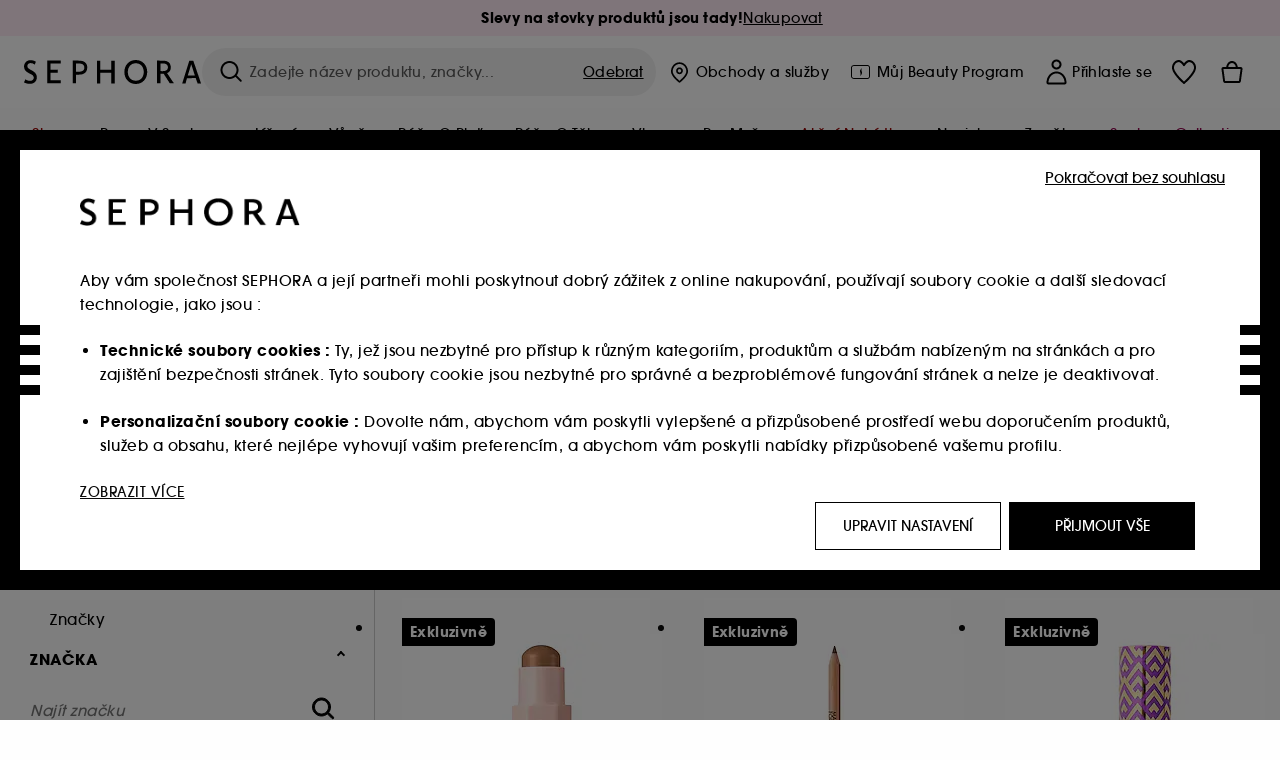

--- FILE ---
content_type: text/html;charset=UTF-8
request_url: https://www.sephora.cz/exkluzivni-znacky/?gad_source=1&gclid=Cj0KCQjwn7mwBhCiARIsAGoxjaKHo2LWsm4G7tLWp8kbIi7meJMvHWTIwUQplewQOa3IVWJWBKbfrCYaAqHBEALw_wcB&page=35
body_size: 92365
content:
<!doctype html>
<!--[if lt IE 7]> <html class="ie6 oldie" lang="en"> <![endif]-->
<!--[if IE 7]> <html class="ie7 oldie" lang="en"> <![endif]-->
<!--[if IE 8]> <html class="ie8 oldie" lang="en"> <![endif]-->
<!--[if gt IE 8]><!--> <html dir="ltr" lang="cs"> <!--<![endif]-->
<head>



<meta property="og:url" content="https://www.sephora.cz/exkluzivni-znacky/" />
<meta property="og:title" content="Exkluzivn&iacute; značky" />
<meta property="og:description" content="Objevte náš výběr od Exkluzivně na ≡ SEPHORA - Objevte exkluzivní produkty, které naleznete pouze v SEPHORA." />
<meta property="og:image" content="https://www.sephora.cz/on/demandware.static/-/Sites-siteCatalog_Sephora_PL/cs_CZ/dw6125b2f0/categorybanner/premium/SN-711-CZ-Premium-PLPbanner.jpg" />
<meta property="og:type" content="website" />
<meta name="twitter:card" content="summary_large_image" />
<meta property="og:site_name" content="SEPHORA"/>





































































































































<meta charset=UTF-8 />

<meta http-equiv="x-ua-compatible" content="ie=edge" />

<meta name="viewport" content="width=device-width, initial-scale=1, maximum-scale=1.0, user-scalable=0, viewport-fit=cover" />

<meta name="format-detection" content="telephone=no" />

<title>
Exkluzivní značky
</title>

<link href="/on/demandware.static/Sites-Sephora_PL-Site/-/default/dw40bc5782/images/favicon.ico" rel="shortcut icon" />



<meta name="description" content="Objevte náš výběr od Exkluzivně na ≡ SEPHORA - Objevte exkluzivní produkty, které naleznete pouze v SEPHORA."/>
<meta name="keywords" content="Sephora"/>











<link href="/on/demandware.static/Sites-Sephora_PL-Site/-/cs_CZ/v1768391723980/../fonts/itc_avant_garde_bold.woff2" as="font" type="font/woff2" />
<link href="/on/demandware.static/Sites-Sephora_PL-Site/-/cs_CZ/v1768391723980/../fonts/itc_avant_garde_medium.woff2" as="font" type="font/woff2" />

<style>
    @font-face {
        font-family: 'SnellRoundhand';
        font-display: swap;
        src: url('/on/demandware.static/Sites-Sephora_PL-Site/-/cs_CZ/v1768391723980/../fonts/SnellRoundhandW01-Bold.woff2') format('woff2'),
            url('/on/demandware.static/Sites-Sephora_PL-Site/-/cs_CZ/v1768391723980/../fonts/SnellRoundhandW01-Bold.woff') format('woff');
    }

    @font-face {
        font-family: 'AvantGardeBold';
        font-display: swap;
        src: url('/on/demandware.static/Sites-Sephora_PL-Site/-/cs_CZ/v1768391723980/../fonts/itc_avant_garde_bold.woff2') format('woff2'),
            url('/on/demandware.static/Sites-Sephora_PL-Site/-/cs_CZ/v1768391723980/../fonts/itc_avant_garde_bold.woff') format('woff');
    }

    @font-face {
        font-family: 'AvantGardeMedium';
        font-display: swap;
        src: url('/on/demandware.static/Sites-Sephora_PL-Site/-/cs_CZ/v1768391723980/../fonts/itc_avant_garde_medium.woff2') format('woff2'),
            url('/on/demandware.static/Sites-Sephora_PL-Site/-/cs_CZ/v1768391723980/../fonts/itc_avant_garde_medium.woff') format('woff');
    }

    @font-face {
        font-family: 'AvantGardeBook';
        font-display: swap;
        src: url('/on/demandware.static/Sites-Sephora_PL-Site/-/cs_CZ/v1768391723980/../fonts/itc_avant_garde_book.woff2') format('woff2'),
            url('/on/demandware.static/Sites-Sephora_PL-Site/-/cs_CZ/v1768391723980/../fonts/itc_avant_garde_book.woff') format('woff');
    }

    @font-face {
        font-family: 'CairoExtraLight';
        src: url('/on/demandware.static/Sites-Sephora_PL-Site/-/cs_CZ/v1768391723980/./../rtl/fonts/cairo-v4-arabic-200.woff2') format('woff2'),
            url('/on/demandware.static/Sites-Sephora_PL-Site/-/cs_CZ/v1768391723980/./../rtl/fonts/cairo-v4-arabic-200.woff') format('woff');
    }

    @font-face {
        font-family: 'CairoLight';
        src: url('/on/demandware.static/Sites-Sephora_PL-Site/-/cs_CZ/v1768391723980/./../rtl/fonts/cairo-v4-arabic-300.woff2') format('woff2'),
            url('/on/demandware.static/Sites-Sephora_PL-Site/-/cs_CZ/v1768391723980/./../rtl/fonts/cairo-v4-arabic-300.woff') format('woff');
    }

    @font-face {
        font-family: 'CairoRegular';
        src: url('/on/demandware.static/Sites-Sephora_PL-Site/-/cs_CZ/v1768391723980/./../rtl/fonts/cairo-v4-arabic-regular.woff2') format('woff2'),
            url('/on/demandware.static/Sites-Sephora_PL-Site/-/cs_CZ/v1768391723980/./../rtl/fonts/cairo-v4-arabic-regular.woff') format('woff');
    }

    @font-face {
        font-family: 'CairoSemiBold';
        src: url('/on/demandware.static/Sites-Sephora_PL-Site/-/cs_CZ/v1768391723980/./../rtl/fonts/cairo-v4-arabic-600.woff2') format('woff2'),
            url('/on/demandware.static/Sites-Sephora_PL-Site/-/cs_CZ/v1768391723980/./../rtl/fonts/cairo-v4-arabic-600.woff') format('woff');
    }

    @font-face {
        font-family: 'CairoBold';
        src: url('/on/demandware.static/Sites-Sephora_PL-Site/-/cs_CZ/v1768391723980/./../rtl/fonts/cairo-v4-arabic-700.woff2') format('woff2'),
            url('/on/demandware.static/Sites-Sephora_PL-Site/-/cs_CZ/v1768391723980/./../rtl/fonts/cairo-v4-arabic-700.woff') format('woff');
    }

    @font-face {
        font-family: 'CairoBlack';
        src: url('/on/demandware.static/Sites-Sephora_PL-Site/-/cs_CZ/v1768391723980/./../rtl/fonts/cairo-v4-arabic-900.woff2') format('woff2'),
            url('/on/demandware.static/Sites-Sephora_PL-Site/-/cs_CZ/v1768391723980/./../rtl/fonts/cairo-v4-arabic-900.woff') format('woff');
    }
</style>
<link rel="stylesheet" href="/on/demandware.static/Sites-Sephora_PL-Site/-/cs_CZ/css/style.css?v=15.6.0.1" />





<link rel="stylesheet" href="/on/demandware.static/Sites-Sephora_PL-Site/-/cs_CZ/css/style_target2sell.css?v=15.6.0.1" />







<script type="text/javascript" src="https://www.sephora.cz/assets/ae491a1350546e17d0a65d8ca62115545e0722c1681" async ></script><script type="text/javascript">//<!--
/* <![CDATA[ (head-active_data.js) */
var dw = (window.dw || {});
dw.ac = {
    _analytics: null,
    _events: [],
    _category: "",
    _searchData: "",
    _anact: "",
    _anact_nohit_tag: "",
    _analytics_enabled: "true",
    _timeZone: "Europe/Warsaw",
    _capture: function(configs) {
        if (Object.prototype.toString.call(configs) === "[object Array]") {
            configs.forEach(captureObject);
            return;
        }
        dw.ac._events.push(configs);
    },
	capture: function() { 
		dw.ac._capture(arguments);
		// send to CQ as well:
		if (window.CQuotient) {
			window.CQuotient.trackEventsFromAC(arguments);
		}
	},
    EV_PRD_SEARCHHIT: "searchhit",
    EV_PRD_DETAIL: "detail",
    EV_PRD_RECOMMENDATION: "recommendation",
    EV_PRD_SETPRODUCT: "setproduct",
    applyContext: function(context) {
        if (typeof context === "object" && context.hasOwnProperty("category")) {
        	dw.ac._category = context.category;
        }
        if (typeof context === "object" && context.hasOwnProperty("searchData")) {
        	dw.ac._searchData = context.searchData;
        }
    },
    setDWAnalytics: function(analytics) {
        dw.ac._analytics = analytics;
    },
    eventsIsEmpty: function() {
        return 0 == dw.ac._events.length;
    }
};
/* ]]> */
// -->
</script>
<script type="text/javascript">//<!--
/* <![CDATA[ (head-cquotient.js) */
var CQuotient = window.CQuotient = {};
CQuotient.clientId = 'bcvw-Sephora_PL';
CQuotient.realm = 'BCVW';
CQuotient.siteId = 'Sephora_PL';
CQuotient.instanceType = 'prd';
CQuotient.locale = 'cs_CZ';
CQuotient.fbPixelId = '__UNKNOWN__';
CQuotient.activities = [];
CQuotient.cqcid='';
CQuotient.cquid='';
CQuotient.cqeid='';
CQuotient.cqlid='';
CQuotient.apiHost='api.cquotient.com';
/* Turn this on to test against Staging Einstein */
/* CQuotient.useTest= true; */
CQuotient.useTest = ('true' === 'false');
CQuotient.initFromCookies = function () {
	var ca = document.cookie.split(';');
	for(var i=0;i < ca.length;i++) {
	  var c = ca[i];
	  while (c.charAt(0)==' ') c = c.substring(1,c.length);
	  if (c.indexOf('cqcid=') == 0) {
		CQuotient.cqcid=c.substring('cqcid='.length,c.length);
	  } else if (c.indexOf('cquid=') == 0) {
		  var value = c.substring('cquid='.length,c.length);
		  if (value) {
		  	var split_value = value.split("|", 3);
		  	if (split_value.length > 0) {
			  CQuotient.cquid=split_value[0];
		  	}
		  	if (split_value.length > 1) {
			  CQuotient.cqeid=split_value[1];
		  	}
		  	if (split_value.length > 2) {
			  CQuotient.cqlid=split_value[2];
		  	}
		  }
	  }
	}
}
CQuotient.getCQCookieId = function () {
	if(window.CQuotient.cqcid == '')
		window.CQuotient.initFromCookies();
	return window.CQuotient.cqcid;
};
CQuotient.getCQUserId = function () {
	if(window.CQuotient.cquid == '')
		window.CQuotient.initFromCookies();
	return window.CQuotient.cquid;
};
CQuotient.getCQHashedEmail = function () {
	if(window.CQuotient.cqeid == '')
		window.CQuotient.initFromCookies();
	return window.CQuotient.cqeid;
};
CQuotient.getCQHashedLogin = function () {
	if(window.CQuotient.cqlid == '')
		window.CQuotient.initFromCookies();
	return window.CQuotient.cqlid;
};
CQuotient.trackEventsFromAC = function (/* Object or Array */ events) {
try {
	if (Object.prototype.toString.call(events) === "[object Array]") {
		events.forEach(_trackASingleCQEvent);
	} else {
		CQuotient._trackASingleCQEvent(events);
	}
} catch(err) {}
};
CQuotient._trackASingleCQEvent = function ( /* Object */ event) {
	if (event && event.id) {
		if (event.type === dw.ac.EV_PRD_DETAIL) {
			CQuotient.trackViewProduct( {id:'', alt_id: event.id, type: 'raw_sku'} );
		} // not handling the other dw.ac.* events currently
	}
};
CQuotient.trackViewProduct = function(/* Object */ cqParamData){
	var cq_params = {};
	cq_params.cookieId = CQuotient.getCQCookieId();
	cq_params.userId = CQuotient.getCQUserId();
	cq_params.emailId = CQuotient.getCQHashedEmail();
	cq_params.loginId = CQuotient.getCQHashedLogin();
	cq_params.product = cqParamData.product;
	cq_params.realm = cqParamData.realm;
	cq_params.siteId = cqParamData.siteId;
	cq_params.instanceType = cqParamData.instanceType;
	cq_params.locale = CQuotient.locale;
	
	if(CQuotient.sendActivity) {
		CQuotient.sendActivity(CQuotient.clientId, 'viewProduct', cq_params);
	} else {
		CQuotient.activities.push({activityType: 'viewProduct', parameters: cq_params});
	}
};
/* ]]> */
// -->
</script>
<!-- Demandware Apple Pay -->

<style type="text/css">ISAPPLEPAY{display:inline}.dw-apple-pay-button,.dw-apple-pay-button:hover,.dw-apple-pay-button:active{background-color:black;background-image:-webkit-named-image(apple-pay-logo-white);background-position:50% 50%;background-repeat:no-repeat;background-size:75% 60%;border-radius:5px;border:1px solid black;box-sizing:border-box;margin:5px auto;min-height:30px;min-width:100px;padding:0}
.dw-apple-pay-button:after{content:'Apple Pay';visibility:hidden}.dw-apple-pay-button.dw-apple-pay-logo-white{background-color:white;border-color:white;background-image:-webkit-named-image(apple-pay-logo-black);color:black}.dw-apple-pay-button.dw-apple-pay-logo-white.dw-apple-pay-border{border-color:black}</style>







    <meta name="google-site-verification" content="1IZokrT3nw7mNRRE3UY99LYdf7JE06F3h4jvwVnZLuk" />


























<link href="/on/demandware.static/Sites-Sephora_PL-Site/-/cs_CZ/css/swiffy-slider.min.css?v=15.6.0.1" rel="stylesheet" />







<script src="/on/demandware.static/Sites-Sephora_PL-Site/-/cs_CZ/js/toast.js?v=15.6.0.1"></script>



    
    
        <link href="https://www.sephora.fr/recherche/?cgid=exclusive-brands" hreflang="fr-fr" rel="alternate"/>
    
        <link href="https://www.sephora.pl/marki/hidden-for-pl-exclusive-brands/" hreflang="pl-pl" rel="alternate"/>
    
        <link href="https://www.sephora.cz/exkluzivni-znacky/" hreflang="cs-cz" rel="alternate"/>
    
        <link href="https://www.sephora.es/buscar/?cgid=exclusive-brands" hreflang="es-es" rel="alternate"/>
    
        <link href="https://www.sephora.pt/procurar/?cgid=exclusive-brands" hreflang="pt-pt" rel="alternate"/>
    
        <link href="https://www.sephora.it/cerca/?cgid=exclusive-brands" hreflang="it-it" rel="alternate"/>
    

<link rel="canonical" href="https://www.sephora.cz/exkluzivni-znacky/"/>








<meta name="robots" content="noindex, follow" />








<link rel="preload" fetchpriority="high" as="image" href="/on/demandware.static/-/Sites-siteCatalog_Sephora_PL/cs_CZ/dw6125b2f0/categorybanner/premium/SN-711-CZ-Premium-PLPbanner.jpg"/>



<link rel="preload" fetchpriority="high" as="image" href="https://media.sephora.eu/content/dam/digital/pim/published/C/CHARLOTTE_TILBURY/726760/345894-media_swatch.jpg?scaleWidth=240&amp;scaleHeight=240&amp;scaleMode=fit" />

<link rel="preload" fetchpriority="high" as="image" href="https://media.sephora.eu/content/dam/digital/pim/published/C/CHARLOTTE_TILBURY/726762/345896-media_swatch.jpg?scaleWidth=240&amp;scaleHeight=240&amp;scaleMode=fit" />































































































































</head>
<body>
































































































































<div class="section-loader">
<svg id="section-loader-svg" class="hide" xmlns="http://www.w3.org/2000/svg" xmlns:xlink="http://www.w3.org/1999/xlink" width="40" height="40">
<circle class="loader-circle-border" r="40%" cx="50%" cy="50%" style="fill:rgb(238,238,238 ); stroke-width:0;" />
<mask id="mask"><circle r="45%" cx="50%" cy="50%" class="c-mask-circle"/></mask>
<g mask="url(#mask)">
<circle r="50%" cx="50%" cy="50%" style="fill:rgb(255,255,255 ); stroke-width:0;)" />
<g id="clip-trs">
<rect x="-200%" y="0" width="400%" height="15%" style="fill:black;" />
<rect x="-200%" y="30%" width="400%" height="15%" style="fill:black;" />
<rect x="-200%" y="60%" width="400%" height="15%" style="fill:black;" />
<rect x="-200%" y="90%" width="400%" height="15%" style="fill:black;" />
<rect x="-200%" y="120%" width="400%" height="15%" style="fill:black;" />
<rect x="-200%" y="150%" width="400%" height="15%" style="fill:black;" />
<rect x="-200%" y="180%" width="400%" height="15%" style="fill:black;" />
<rect x="-200%" y="210%" width="400%" height="15%" style="fill:black;" />
<rect x="-200%" y="240%" width="400%" height="15%" style="fill:black;" />
<rect x="-200%" y="270%" width="400%" height="15%" style="fill:black;" />
<rect x="-200%" y="300%" width="400%" height="15%" style="fill:black;" />
</g>
</g>
</svg>
</div>















<header>



<meta property="og:image" content="" />




	 


	
































































































































<div class="persistent-banner">







<div class="persistent-banner-container content-asset CZ-PB-PROMO-MULTI-SALES-W03"  style="background-color:#FFEBF6">

<a href="https://www.sephora.cz/slevy/" class="persistent-banner-link" id="persistent-banner-global-see-conditions-0">



<div class="htmlcontent htmlcontent-new-pb" id="persistent-banner-global-content-wrapper-0">


<div class="htmlcontent-body countdown-alignement htmlcontent-body-new-pb">




<div class="pb-text new-pb-text">
<p>
<p><strong>Slevy na stovky produktů jsou tady!</strong></p>
</p>
</div>

</div>



<p class="pb-see-conditions new-pb-see-conditions">
Nakupovat
</p>

</div>


</a>

</div>


</div>
 
	








<div class="sticky-top sticky-top-static">

<div class="cookie-policy text-center">




</div>































































































































<div class="mobile-header show-for-small hide-for-mlarge">
<div class="header-top">
<div class="top-left">
<label for="mobile-navigation" class="menu-togglee" id="menu-togglee">




<svg class="svg-inline burger-menu-icon" width="32" height="32" viewBox="0 0 32 32" fill="none" xmlns="http://www.w3.org/2000/svg"><path fill-rule="evenodd" clip-rule="evenodd" d="M7 9C7 8.44772 7.44772 8 8 8H24C24.5523 8 25 8.44772 25 9C25 9.55228 24.5523 10 24 10H8C7.44772 10 7 9.55228 7 9Z" fill="black"/><path fill-rule="evenodd" clip-rule="evenodd" d="M7 16C7 15.4477 7.44772 15 8 15H24C24.5523 15 25 15.4477 25 16C25 16.5523 24.5523 17 24 17H8C7.44772 17 7 16.5523 7 16Z" fill="black"/><path fill-rule="evenodd" clip-rule="evenodd" d="M7 23C7 22.4477 7.44772 22 8 22H24C24.5523 22 25 22.4477 25 23C25 23.5523 24.5523 24 24 24H8C7.44772 24 7 23.5523 7 23Z" fill="black"/></svg>

</label>
<div class="logo-mobile">
<a href="https://www.sephora.cz/" class="header-logo" title="Sephora Domů">







<svg class="logo-sephora" width="178" height="24" viewBox="0 0 178 24" fill="none" xmlns="http://www.w3.org/2000/svg"><g id="logo-sephora"><path id="Union" fill-rule="evenodd" clip-rule="evenodd" d="M103.824 11.9996C103.824 16.8232 106.679 20.7342 111.784 20.7342C116.888 20.7342 119.743 16.8232 119.743 11.9996C119.743 7.1753 116.86 3.26562 111.784 3.26562C106.708 3.26562 103.824 7.1753 103.824 11.9996ZM100.352 11.9997C100.352 5.37289 104.859 0 111.783 0C118.708 0 123.214 5.37289 123.214 11.9997C123.214 18.6284 118.708 24 111.783 24C104.859 24 100.352 18.6284 100.352 11.9997ZM3.32163 6.15289C3.32163 2.44919 8.01385 2.27321 10.8136 4.68101C11.793 1.81058 11.8631 1.59527 11.8631 1.59527C3.76448 -2.49106 0.0446028 2.90449 0.0446028 6.37487C0.0446028 10.7268 3.15019 12.2834 5.85017 13.6367C8.26892 14.8491 10.3622 15.8983 9.60553 18.6478C9.01996 20.7743 5.45492 21.9862 1.31578 19.3425C1.0878 19.9242 0.788888 20.5922 0.472063 21.3001L0.472009 21.3003L0.471846 21.3006C0.316781 21.6472 0.157428 22.0033 0 22.3635C5.47531 25.364 12.5723 23.9347 12.8163 17.7079C12.9913 13.2514 9.83106 11.5355 7.11028 10.0583C5.09547 8.96433 3.32163 8.00122 3.32163 6.15289ZM23.1836 0.594482L23.1963 23.3273H36.8626C36.8518 22.768 36.8556 20.9615 36.8626 20.3648H26.6123V12.6461H33.8698C33.8698 12.5014 33.8691 12.3394 33.8683 12.161C33.8657 11.5548 33.8623 10.7591 33.8825 9.80571H26.6123V3.61423H36.8626C36.8365 1.84038 36.876 0.594482 36.876 0.594482H23.1836ZM53.0777 11.7273C53.4952 11.7308 53.899 11.7341 54.3747 11.7341C56.3958 11.7341 60.5063 11.5182 60.3413 7.3345C60.1834 3.36591 55.6061 3.47061 54.2792 3.50096C54.187 3.50307 54.1105 3.50482 54.0523 3.50482C53.1143 3.50482 52.1229 3.50815 52.1229 3.50815C52.1229 3.50815 52.1159 7.47649 52.1152 11.7208C52.4649 11.7222 52.7747 11.7248 53.0773 11.7273L53.0774 11.7273H53.0776H53.0777ZM48.6973 0.586395C50.8497 0.586395 53.3704 0.601061 54.5765 0.631058C54.6406 0.632518 54.7225 0.63286 54.8202 0.633267C56.5504 0.640479 63.2259 0.668304 63.2645 7.3045C63.3009 13.5426 58.1186 14.5466 56.1466 14.6059C54.7244 14.6472 52.9626 14.6952 52.1151 14.7099C52.1157 18.9902 52.1266 23.3332 52.1266 23.3332H48.7049L48.6973 0.586395ZM137.262 11.1232L137.262 11.1232C136.985 11.1192 136.701 11.115 136.379 11.1126C136.382 7.12423 136.39 3.44854 136.39 3.44854C136.39 3.44854 137.298 3.4352 138.178 3.4352C138.222 3.4352 138.276 3.43448 138.339 3.43363C139.478 3.41829 143.529 3.36371 143.89 6.86959C144.332 11.1478 139.625 11.1371 138.563 11.1347L138.499 11.1346C138.042 11.1346 137.66 11.129 137.262 11.1232ZM146.798 7.0149C146.353 0.796921 140.973 0.732281 139.076 0.709483C138.914 0.707537 138.777 0.705896 138.671 0.700758C137.535 0.644096 135.091 0.612098 132.971 0.622764V23.3322H136.391C136.391 23.3322 136.381 18.2506 136.38 13.7597C137.271 13.7628 137.712 13.7499 138.691 13.7212L138.691 13.7212L138.692 13.7212C138.957 13.7134 139.262 13.7044 139.627 13.6943L145.81 23.3309H149.938L143.085 13.1417C144.93 12.4318 147.067 10.7826 146.798 7.0149ZM76.2289 9.65862H87.3534V0.720703H90.691V23.4141H87.3534V12.6257L76.2289 12.6424V23.4141H72.8926V0.720703H76.2289V9.65862ZM163.768 15.5276L167.205 4.2699H167.252L170.852 15.4803L163.768 15.5276ZM169.264 0.659546H165.322L158.211 23.4483H161.576C162.625 19.3313 162.978 18.1581 162.978 18.1581L171.778 18.1001C172.808 21.1472 173.578 23.447 173.578 23.447L177.065 23.4563L169.264 0.659546Z" fill="black"/></g></svg>


</a>
</div>
</div>
<div class="top-center hide-for-small-only">
<div class="header-search search-auto-complete">



































































































































<div class="input-box js-open-search">
<input class="fake-search-input" type="text" placeholder="Zadejte n&aacute;zev produktu, značky..." />
<button>



<svg class="svg-inline search-icon" width="33" height="32" viewBox="0 0 33 32" fill="none" xmlns="http://www.w3.org/2000/svg"><g id="search"><path id="Union" fill-rule="evenodd" clip-rule="evenodd" d="M22.5 15C22.5 18.866 19.366 22 15.5 22C11.634 22 8.5 18.866 8.5 15C8.5 11.134 11.634 8 15.5 8C19.366 8 22.5 11.134 22.5 15ZM21.3452 21.8437C19.7726 23.1881 17.7311 24 15.5 24C10.5294 24 6.5 19.9706 6.5 15C6.5 10.0294 10.5294 6 15.5 6C20.4706 6 24.5 10.0294 24.5 15C24.5 17.0206 23.8341 18.8857 22.7098 20.3878C22.7399 20.4136 22.7694 20.4409 22.798 20.4695L27.28 24.9515C27.7682 25.4397 27.8473 26.152 27.4568 26.5425C27.0662 26.933 26.354 26.8539 25.8658 26.3658L21.3838 21.8837C21.3706 21.8706 21.3578 21.8572 21.3452 21.8437Z" fill="black"/></g></svg>
</button>
<span class="search-clear-button underline js-clear-search-input">Odebrat</span>
</div>


</div>
</div>
<div class="top-right">

<div class="search-toggle hide-for-msmall" data-fake-searchbar-needed="false">
<button class="mobile-search-magnifying-glass">



<svg class="svg-inline search-icon" width="33" height="32" viewBox="0 0 33 32" fill="none" xmlns="http://www.w3.org/2000/svg"><g id="search"><path id="Union" fill-rule="evenodd" clip-rule="evenodd" d="M22.5 15C22.5 18.866 19.366 22 15.5 22C11.634 22 8.5 18.866 8.5 15C8.5 11.134 11.634 8 15.5 8C19.366 8 22.5 11.134 22.5 15ZM21.3452 21.8437C19.7726 23.1881 17.7311 24 15.5 24C10.5294 24 6.5 19.9706 6.5 15C6.5 10.0294 10.5294 6 15.5 6C20.4706 6 24.5 10.0294 24.5 15C24.5 17.0206 23.8341 18.8857 22.7098 20.3878C22.7399 20.4136 22.7694 20.4409 22.798 20.4695L27.28 24.9515C27.7682 25.4397 27.8473 26.152 27.4568 26.5425C27.0662 26.933 26.354 26.8539 25.8658 26.3658L21.3838 21.8837C21.3706 21.8706 21.3578 21.8572 21.3452 21.8437Z" fill="black"/></g></svg>
</button>
</div>
<div class="header-item header-item-login">
































































































































<a class="header-link" id="header-item-account-mobile" href="https://www.sephora.cz/prihlaseni" title="Přihl&aacute;sit se nebo si založit &uacute;čet">
    <span class="header-link-icon">
        



<svg class="account-icon-bold" width="21" height="26" viewBox="0 0 21 26" fill="none" xmlns="http://www.w3.org/2000/svg"><g id="User"><path id="Union" fill-rule="evenodd" clip-rule="evenodd" d="M20.5 23.5741C20.5 24.6377 19.6046 25.5 18.5 25.5L2.5 25.5C1.96957 25.5 1.46086 25.2971 1.08579 24.9359C0.710714 24.5747 0.5 24.0849 0.5 23.5741C0.5 22.1616 0.743014 20.7573 1.22055 19.4389C1.69805 18.1207 2.40459 16.904 3.31332 15.8648C4.22252 14.8251 5.32059 13.9792 6.55578 13.3941C7.79265 12.8083 9.13412 12.5 10.5 12.5C11.8659 12.5 13.2073 12.8083 14.4442 13.3941C15.6794 13.9792 16.7775 14.8251 17.6867 15.8648C18.5954 16.904 19.3019 18.1207 19.7795 19.4389C20.257 20.7573 20.5 22.1616 20.5 23.5741ZM2.67929 21.6481C2.7805 21.1107 2.92411 20.5836 3.10896 20.0732C3.511 18.9633 4.10028 17.9548 4.84315 17.1054C5.58601 16.2559 6.46793 15.582 7.43853 15.1223C8.40914 14.6625 9.44942 14.4259 10.5 14.4259C11.5506 14.4259 12.5909 14.6625 13.5615 15.1223C14.5321 15.582 15.414 16.2559 16.1569 17.1054C16.8997 17.9548 17.489 18.9633 17.891 20.0732C18.0759 20.5836 18.2195 21.1107 18.3207 21.6481C18.4396 22.2796 18.5 22.9251 18.5 23.5741L2.5 23.5741C2.5 22.9251 2.56039 22.2796 2.67929 21.6481Z" fill="black"/><path id="Ellipse 14 (Stroke)" fill-rule="evenodd" clip-rule="evenodd" d="M10.5 8.5C12.1569 8.5 13.5 7.15685 13.5 5.5C13.5 3.84315 12.1569 2.5 10.5 2.5C8.84315 2.5 7.5 3.84315 7.5 5.5C7.5 7.15685 8.84315 8.5 10.5 8.5ZM10.5 10.5C13.2614 10.5 15.5 8.26142 15.5 5.5C15.5 2.73858 13.2614 0.5 10.5 0.5C7.73858 0.5 5.5 2.73858 5.5 5.5C5.5 8.26142 7.73858 10.5 10.5 10.5Z" fill="black"/></g></svg>

        

        
            <div class="gift-icon-header"></div>
        
        
    </span>
</a>

</div>
<div class="header-item header-layer header-item-minicart" id="header-item-minicart">
<div class="header-link-wrapper">
    <a class="header-link empty" href="https://www.sephora.cz/kosik" title="Objedn&aacute;vka">
        <span class="header-link-icon">
            <img class="basket-icon" src="/on/demandware.static/Sites-Sephora_PL-Site/-/default/dwceb91304/images/svg-icons/basket-icon-bold.svg"/>
            <span class="header-link-quantity-wrap"></span>
        </span>
    </a>
    <div class="arrow"></div>
</div>
</div>
</div>
</div>
<input id="mobile-search-checkbox" type="checkbox" class="hide" />
</div>
</div>



<div class="row desktop-header show-for-mlarge align-justify">
<div class="logo-search-wrapper">

<div class="logo-wrapper align-center">
<a class="logo-link" href="https://www.sephora.cz/" title="Sephora Domů">




































































































































<svg class="logo-sephora" width="178" height="24" viewBox="0 0 178 24" fill="none" xmlns="http://www.w3.org/2000/svg"><g id="logo-sephora"><path id="Union" fill-rule="evenodd" clip-rule="evenodd" d="M103.824 11.9996C103.824 16.8232 106.679 20.7342 111.784 20.7342C116.888 20.7342 119.743 16.8232 119.743 11.9996C119.743 7.1753 116.86 3.26562 111.784 3.26562C106.708 3.26562 103.824 7.1753 103.824 11.9996ZM100.352 11.9997C100.352 5.37289 104.859 0 111.783 0C118.708 0 123.214 5.37289 123.214 11.9997C123.214 18.6284 118.708 24 111.783 24C104.859 24 100.352 18.6284 100.352 11.9997ZM3.32163 6.15289C3.32163 2.44919 8.01385 2.27321 10.8136 4.68101C11.793 1.81058 11.8631 1.59527 11.8631 1.59527C3.76448 -2.49106 0.0446028 2.90449 0.0446028 6.37487C0.0446028 10.7268 3.15019 12.2834 5.85017 13.6367C8.26892 14.8491 10.3622 15.8983 9.60553 18.6478C9.01996 20.7743 5.45492 21.9862 1.31578 19.3425C1.0878 19.9242 0.788888 20.5922 0.472063 21.3001L0.472009 21.3003L0.471846 21.3006C0.316781 21.6472 0.157428 22.0033 0 22.3635C5.47531 25.364 12.5723 23.9347 12.8163 17.7079C12.9913 13.2514 9.83106 11.5355 7.11028 10.0583C5.09547 8.96433 3.32163 8.00122 3.32163 6.15289ZM23.1836 0.594482L23.1963 23.3273H36.8626C36.8518 22.768 36.8556 20.9615 36.8626 20.3648H26.6123V12.6461H33.8698C33.8698 12.5014 33.8691 12.3394 33.8683 12.161C33.8657 11.5548 33.8623 10.7591 33.8825 9.80571H26.6123V3.61423H36.8626C36.8365 1.84038 36.876 0.594482 36.876 0.594482H23.1836ZM53.0777 11.7273C53.4952 11.7308 53.899 11.7341 54.3747 11.7341C56.3958 11.7341 60.5063 11.5182 60.3413 7.3345C60.1834 3.36591 55.6061 3.47061 54.2792 3.50096C54.187 3.50307 54.1105 3.50482 54.0523 3.50482C53.1143 3.50482 52.1229 3.50815 52.1229 3.50815C52.1229 3.50815 52.1159 7.47649 52.1152 11.7208C52.4649 11.7222 52.7747 11.7248 53.0773 11.7273L53.0774 11.7273H53.0776H53.0777ZM48.6973 0.586395C50.8497 0.586395 53.3704 0.601061 54.5765 0.631058C54.6406 0.632518 54.7225 0.63286 54.8202 0.633267C56.5504 0.640479 63.2259 0.668304 63.2645 7.3045C63.3009 13.5426 58.1186 14.5466 56.1466 14.6059C54.7244 14.6472 52.9626 14.6952 52.1151 14.7099C52.1157 18.9902 52.1266 23.3332 52.1266 23.3332H48.7049L48.6973 0.586395ZM137.262 11.1232L137.262 11.1232C136.985 11.1192 136.701 11.115 136.379 11.1126C136.382 7.12423 136.39 3.44854 136.39 3.44854C136.39 3.44854 137.298 3.4352 138.178 3.4352C138.222 3.4352 138.276 3.43448 138.339 3.43363C139.478 3.41829 143.529 3.36371 143.89 6.86959C144.332 11.1478 139.625 11.1371 138.563 11.1347L138.499 11.1346C138.042 11.1346 137.66 11.129 137.262 11.1232ZM146.798 7.0149C146.353 0.796921 140.973 0.732281 139.076 0.709483C138.914 0.707537 138.777 0.705896 138.671 0.700758C137.535 0.644096 135.091 0.612098 132.971 0.622764V23.3322H136.391C136.391 23.3322 136.381 18.2506 136.38 13.7597C137.271 13.7628 137.712 13.7499 138.691 13.7212L138.691 13.7212L138.692 13.7212C138.957 13.7134 139.262 13.7044 139.627 13.6943L145.81 23.3309H149.938L143.085 13.1417C144.93 12.4318 147.067 10.7826 146.798 7.0149ZM76.2289 9.65862H87.3534V0.720703H90.691V23.4141H87.3534V12.6257L76.2289 12.6424V23.4141H72.8926V0.720703H76.2289V9.65862ZM163.768 15.5276L167.205 4.2699H167.252L170.852 15.4803L163.768 15.5276ZM169.264 0.659546H165.322L158.211 23.4483H161.576C162.625 19.3313 162.978 18.1581 162.978 18.1581L171.778 18.1001C172.808 21.1472 173.578 23.447 173.578 23.447L177.065 23.4563L169.264 0.659546Z" fill="black"/></g></svg>















<div class="content-asset sephora-logo-seo-desktop"><!-- dwMarker="content" dwContentID="2c8618aa0c5e32a8b86e28135c" -->
<script type="application/ld+json">
{
  "@context": "http://schema.org",
  "@type": "Organization",
  "name": "Sephora",
  "url": "https://www.sephora.cz",
  "logo": "https://www.sephora.pl/dw/image/v2/BCVW_PRD/on/demandware.static/-/Library-Sites-SephoraV2/default/dwf4ecc7bf/global/logo.gif?q=75"
}
</script>
</div> <!-- End content-asset -->






</a>
</div>

<div class="header-search search-auto-complete">



































































































































<div class="input-box js-open-search">
<input class="fake-search-input" type="text" placeholder="Zadejte n&aacute;zev produktu, značky..." />
<button>



<svg class="svg-inline search-icon" width="33" height="32" viewBox="0 0 33 32" fill="none" xmlns="http://www.w3.org/2000/svg"><g id="search"><path id="Union" fill-rule="evenodd" clip-rule="evenodd" d="M22.5 15C22.5 18.866 19.366 22 15.5 22C11.634 22 8.5 18.866 8.5 15C8.5 11.134 11.634 8 15.5 8C19.366 8 22.5 11.134 22.5 15ZM21.3452 21.8437C19.7726 23.1881 17.7311 24 15.5 24C10.5294 24 6.5 19.9706 6.5 15C6.5 10.0294 10.5294 6 15.5 6C20.4706 6 24.5 10.0294 24.5 15C24.5 17.0206 23.8341 18.8857 22.7098 20.3878C22.7399 20.4136 22.7694 20.4409 22.798 20.4695L27.28 24.9515C27.7682 25.4397 27.8473 26.152 27.4568 26.5425C27.0662 26.933 26.354 26.8539 25.8658 26.3658L21.3838 21.8837C21.3706 21.8706 21.3578 21.8572 21.3452 21.8437Z" fill="black"/></g></svg>
</button>
<span class="search-clear-button underline js-clear-search-input">Odebrat</span>
</div>


</div>
</div>

<div class="header-links">


<div class="header-item header-layer" id="header-item-storelocator">
<div class="header-link-wrapper">
<a href="https://www.sephora.cz/sephora-prodejna" class="header-link">
<span class="header-link-text">Obchody <span>a služby</span></span>
<span class="header-link-icon">




<svg width="17" height="21" viewBox="0 0 20 24" fill="none" xmlns="http://www.w3.org/2000/svg"><path fill-rule="evenodd" clip-rule="evenodd" d="M9.33193 23.7603C3.11064 18.729 0 14.3342 0 10.5735C0 4.73431 4.47667 0 10.0006 0C15.5233 0 20 4.73431 20 10.5735C20 14.3342 16.8894 18.729 10.6681 23.7603C10.2729 24.0799 9.7271 24.0799 9.33193 23.7603ZM10 21.7224C7.27443 19.4616 5.28361 17.3976 3.96551 15.5351C2.55001 13.535 2 11.8962 2 10.5735C2 5.73229 5.6849 2 10.0006 2C14.315 2 18 5.73214 18 10.5735C18 11.8962 17.45 13.535 16.0345 15.5351C14.7164 17.3976 12.7256 19.4616 10 21.7224Z" fill="black"/><path fill-rule="evenodd" clip-rule="evenodd" d="M10.0016 14C12.1962 14.0074 13.9837 12.2199 14 10.0017C14 7.79444 12.2083 6.00004 10.0016 6.00004C7.80452 5.99081 6.01451 7.78082 6 10.0017C6.01631 12.2212 7.8058 14.0092 10.0016 14ZM8.00009 10.0008C8.01482 8.86919 8.92338 7.99553 9.99325 8.00002L10.0016 6.00004V8.00004C11.0994 8.00004 11.996 8.89312 12 9.99438C11.9877 11.1278 11.0791 12.0036 10.0084 12L10.0008 12L9.99324 12C8.92399 12.0045 8.01573 11.1318 8.00009 10.0008Z" fill="black"/></svg>

</span>
</a>
<div class="arrow"></div>
</div>
<div class="header-layer-content store-content"></div>
</div>





    

    
        
    

    <div class="header-item header-layer" id="header-item-loyalty">
        <div class="header-link-wrapper">
            <a href="https://www.sephora.cz/Sephora-Unlimited.html" class="header-link">
                <span class="header-link-text">Můj Beauty Program</span>
                <span class="header-link-icon">
                    



<svg class="card-general-icon color-red" xmlns="http://www.w3.org/2000/svg" width="19" height="14" viewBox="0 0 19 14">><path d="M16.4 14L3.1 14C1.5 14 0 12.7 0 11.2L0 2.6C0 1.2 1.5 0 3.1 0L16.4 0C17.9 0 19 1.2 19 2.6L19 11.2C19 12.7 17.9 14 16.4 14ZM16.4 13C17.3 13 18 12.3 18 11.4L18 2.6C18 1.7 17.3 1 16.4 1L2.8 1C1.9 1 1 1.7 1 2.6L1 11.4C1 12.3 1.9 13 2.8 13L16.4 13ZM9.2 7C8.9 6.1 8.8 4.7 11 3 10.4 3.7 10 4.7 10.9 7 11.5 8.7 10 10.3 9 11 9.4 10.5 10.1 9.6 9.2 7Z"/></svg>

                </span>
            </a>
        </div>
    </div>



<div class="header-item header-layer" id="header-item-account">

<div class="header-link-wrapper">
<a class="header-link">
<span class="header-link-text" data-cs-mask>
    Přihlaste se
</span>

<span class="header-link-icon">




<svg class="account-icon-bold" width="21" height="26" viewBox="0 0 21 26" fill="none" xmlns="http://www.w3.org/2000/svg"><g id="User"><path id="Union" fill-rule="evenodd" clip-rule="evenodd" d="M20.5 23.5741C20.5 24.6377 19.6046 25.5 18.5 25.5L2.5 25.5C1.96957 25.5 1.46086 25.2971 1.08579 24.9359C0.710714 24.5747 0.5 24.0849 0.5 23.5741C0.5 22.1616 0.743014 20.7573 1.22055 19.4389C1.69805 18.1207 2.40459 16.904 3.31332 15.8648C4.22252 14.8251 5.32059 13.9792 6.55578 13.3941C7.79265 12.8083 9.13412 12.5 10.5 12.5C11.8659 12.5 13.2073 12.8083 14.4442 13.3941C15.6794 13.9792 16.7775 14.8251 17.6867 15.8648C18.5954 16.904 19.3019 18.1207 19.7795 19.4389C20.257 20.7573 20.5 22.1616 20.5 23.5741ZM2.67929 21.6481C2.7805 21.1107 2.92411 20.5836 3.10896 20.0732C3.511 18.9633 4.10028 17.9548 4.84315 17.1054C5.58601 16.2559 6.46793 15.582 7.43853 15.1223C8.40914 14.6625 9.44942 14.4259 10.5 14.4259C11.5506 14.4259 12.5909 14.6625 13.5615 15.1223C14.5321 15.582 15.414 16.2559 16.1569 17.1054C16.8997 17.9548 17.489 18.9633 17.891 20.0732C18.0759 20.5836 18.2195 21.1107 18.3207 21.6481C18.4396 22.2796 18.5 22.9251 18.5 23.5741L2.5 23.5741C2.5 22.9251 2.56039 22.2796 2.67929 21.6481Z" fill="black"/><path id="Ellipse 14 (Stroke)" fill-rule="evenodd" clip-rule="evenodd" d="M10.5 8.5C12.1569 8.5 13.5 7.15685 13.5 5.5C13.5 3.84315 12.1569 2.5 10.5 2.5C8.84315 2.5 7.5 3.84315 7.5 5.5C7.5 7.15685 8.84315 8.5 10.5 8.5ZM10.5 10.5C13.2614 10.5 15.5 8.26142 15.5 5.5C15.5 2.73858 13.2614 0.5 10.5 0.5C7.73858 0.5 5.5 2.73858 5.5 5.5C5.5 8.26142 7.73858 10.5 10.5 10.5Z" fill="black"/></g></svg>

</span>
</a>
</div>
</div>
<span class="background-overlay"></span>

<div class="mini-wishlist" id="header-item-miniWishlist">






























































































































<div class="header-item" id="header-item-wishlist">
<div class="header-link-wrapper">
<a href="https://www.sephora.cz/oblibene-polozky" class="header-link">
<span class="header-link-icon">




<svg width="24" height="24" class="wishlist-icon" viewBox="0 0 24 24" fill="none" xmlns="http://www.w3.org/2000/svg"><path fill-rule="evenodd" clip-rule="evenodd" d="M12.4309 23.8979C12.516 23.8553 12.5964 23.7995 12.669 23.7306C14.1983 22.3215 16.4822 20.1473 17.7884 18.709C19.472 16.8559 20.8499 15.0965 21.8756 13.4769C23.2076 11.3723 24 9.43101 24 7.76341C24 3.57509 21.0082 0 17.1396 0C15.8874 0 14.6759 0.718893 13.7044 1.54989C13.0854 2.07937 12.5051 2.70447 12 3.35208C11.4949 2.70447 10.9146 2.07937 10.2956 1.54989C9.32409 0.718893 8.11256 0 6.86037 0C2.99178 0 0 3.57509 0 7.76341C0 9.43101 0.792204 11.3721 2.12424 13.4767C3.14991 15.0963 4.52796 16.8559 6.21161 18.709C7.51779 20.1473 9.80168 22.3215 11.331 23.7306C11.4036 23.7995 11.484 23.8553 11.5691 23.8979C11.7054 23.9663 11.8529 24.0001 12 24C12.1471 24.0001 12.2946 23.9663 12.4309 23.8979ZM1.99336 7.76341C1.99336 4.53982 4.26238 2.0831 6.86037 2.0831C7.42222 2.0831 8.18565 2.43704 9.03303 3.16186C9.8467 3.85785 10.606 4.78426 11.1509 5.66493C11.191 5.73318 11.239 5.79714 11.2946 5.85519C11.4841 6.054 11.7399 6.16053 12 6.16079C12.1407 6.16093 12.2827 6.12996 12.4161 6.06567C12.5222 6.0149 12.6205 5.94432 12.7054 5.85519C12.761 5.79714 12.809 5.73318 12.8491 5.66493C13.394 4.78426 14.1533 3.85785 14.967 3.16186C15.8143 2.43704 16.5778 2.0831 17.1396 2.0831C19.7376 2.0831 22.0066 4.53982 22.0066 7.76341C22.0066 8.80702 21.4815 10.3235 20.2133 12.3273C19.2694 13.8178 17.9719 15.4817 16.3428 17.2746C15.2699 18.4561 13.4583 20.2043 12 21.5658C10.5417 20.2043 8.73024 18.4563 7.65734 17.2748C6.02832 15.4819 4.7306 13.8178 3.78668 12.3273C2.51846 10.3235 1.99336 8.80702 1.99336 7.76341Z" fill="black"/></svg>

</span>
</a>
</div>
</div>

</div>

<div class="header-item header-layer header-item-minicart" id="header-item-minicart">
<div class="header-link-wrapper">
    <a class="header-link empty" href="https://www.sephora.cz/kosik" title="Objedn&aacute;vka">
        <span class="header-link-icon">
            <img class="basket-icon" src="/on/demandware.static/Sites-Sephora_PL-Site/-/default/dwceb91304/images/svg-icons/basket-icon-bold.svg"/>
            <span class="header-link-quantity-wrap"></span>
        </span>
    </a>
    <div class="arrow"></div>
</div>
</div>


</div>
</div>




    
    <nav id="navigation" class="row show-for-mlarge main-navigation" role="navigation">
        
        




































































































































<ul class="global-nav menu dropdown" data-dropdown-menu data-closing-time="300" data-close-on-click-inside="false" data-hover-delay="200" >

<li class="nav-top-category tc-top-category" data-tc-category-name="null" >






<a class="js-tc-nav-click-event top-category-link text-center has-sub-menu " style="--top-category-link-color : #980000" style="color: #980000" href="/slevy/">

slevy

</a>



<ul class="top-category-menu menu-vertical menu">
<div class="nav-level-3-wrapper">





<div class="nav-level-3 js-nav-3 active Soldes" data-cat-id="Soldes" data-default-active="true" data-tc-category-name="null" >
<div class="slevy-liceni" data-cat-id="slevy-liceni" data-tc-category-name="null" >
<a class="nav-level-3-link js-tc-nav-click-event" style="color: #000000" href="/slevy/liceni/">
L&iacute;čen&iacute;
</a>


<a class="nav-level-4-link js-tc-nav-click-event"  href="/slevy/liceni/plet/" data-tc-category-name="null" >
Pleť
</a>



<a class="nav-level-4-link js-tc-nav-click-event"  href="/slevy/liceni/oci/" data-tc-category-name="null" >
Oči
</a>



<a class="nav-level-4-link js-tc-nav-click-event"  href="/slevy/liceni/rty/" data-tc-category-name="null" >
Rty
</a>



<a class="nav-level-4-link js-tc-nav-click-event"  href="/slevy/liceni/doplnky/" data-tc-category-name="null" >
Doplňky l&iacute;čen&iacute;
</a>


</div>
</div>



<div class="nav-level-3 js-nav-3 active Soldes" data-cat-id="Soldes" data-default-active="true" data-tc-category-name="null" >
<div class="slevy-vune" data-cat-id="slevy-vune" data-tc-category-name="null" >
<a class="nav-level-3-link js-tc-nav-click-event" style="color: #000000" href="/slevy/vune/">
Vůně
</a>


<a class="nav-level-4-link js-tc-nav-click-event"  href="/slevy/vune/damske/" data-tc-category-name="null" >
D&aacute;msk&eacute; vůně
</a>



<a class="nav-level-4-link js-tc-nav-click-event"  href="/slevy/vune/panske/" data-tc-category-name="null" >
P&aacute;nsk&eacute; vůně
</a>



<a class="nav-level-4-link js-tc-nav-click-event"  href="/slevy/vune/unisex/" data-tc-category-name="null" >
Unisex vůně
</a>


</div>
</div>



<div class="nav-level-3 js-nav-3 active Soldes" data-cat-id="Soldes" data-default-active="true" data-tc-category-name="null" >
<div class="slevy-pece-plet" data-cat-id="slevy-pece-plet" data-tc-category-name="null" >
<a class="nav-level-3-link js-tc-nav-click-event" style="color: #000000" href="/slevy/pece-o-plet/">
P&eacute;če o pleť
</a>


<a class="nav-level-4-link js-tc-nav-click-event"  href="/slevy/pece-o-plet/kremy/" data-tc-category-name="null" >
Pleťov&eacute; kr&eacute;my
</a>



<a class="nav-level-4-link js-tc-nav-click-event"  href="/slevy/pece-o-plet/sera-na-oblicej/" data-tc-category-name="null" >
Pleťov&aacute; s&eacute;ra
</a>



<a class="nav-level-4-link js-tc-nav-click-event"  href="/slevy/pece-o-plet/pletove-masky/" data-tc-category-name="null" >
Pleťov&eacute; masky
</a>



<a class="nav-level-4-link js-tc-nav-click-event"  href="/slevy/pece-o-plet/oci/" data-tc-category-name="null" >
P&eacute;če o pleť - oči
</a>



<a class="nav-level-4-link js-tc-nav-click-event"  href="/slevy/pece-o-plet/rty/" data-tc-category-name="null" >
P&eacute;če o pleť - rty
</a>



<a class="nav-level-4-link js-tc-nav-click-event"  href="/slevy/pece-o-plet/cisteni-pleti/" data-tc-category-name="null" >
Či&scaron;těn&iacute; pleti
</a>



<a class="nav-level-4-link js-tc-nav-click-event"  href="/slevy/pece-o-plet/sady/" data-tc-category-name="null" >
Sady p&eacute;če o pleť
</a>



<a class="nav-level-4-link js-tc-nav-click-event"  href="/slevy/pece-o-plet/ostatni/" data-tc-category-name="null" >
Ostatn&iacute; p&eacute;če o pleť
</a>


</div>
</div>



<div class="nav-level-3 js-nav-3 active Soldes" data-cat-id="Soldes" data-default-active="true" data-tc-category-name="null" >
<div class="slevy-pece-telo" data-cat-id="slevy-pece-telo" data-tc-category-name="null" >
<a class="nav-level-3-link js-tc-nav-click-event" style="color: #000000" href="/slevy/pece-o-telo/">
P&eacute;če o tělo
</a>

</div>
</div>



<div class="nav-level-3 js-nav-3 active Soldes" data-cat-id="Soldes" data-default-active="true" data-tc-category-name="null" >
<div class="slevy-vlasy" data-cat-id="slevy-vlasy" data-tc-category-name="null" >
<a class="nav-level-3-link js-tc-nav-click-event" style="color: #000000" href="/slevy/pece-o-vlasy/">
P&eacute;če o vlasy
</a>

</div>
</div>



<div class="nav-level-3 js-nav-3 active Soldes" data-cat-id="Soldes" data-default-active="true" data-tc-category-name="null" >
<div class="slevy-sady" data-cat-id="slevy-sady" data-tc-category-name="null" >
<a class="nav-level-3-link js-tc-nav-click-event"  href="/slevy/sady/">
Kosmetick&eacute; sady
</a>

</div>
</div>



<div class="nav-level-3 js-nav-3 active Soldes" data-cat-id="Soldes" data-default-active="true" data-tc-category-name="null" >
<div class="slevy-sephora-collection" data-cat-id="slevy-sephora-collection" data-tc-category-name="null" >
<a class="nav-level-3-link js-tc-nav-click-event" style="color: #92004C" href="/slevy/sephora-collection/">
Sephora Collection
</a>

</div>
</div>


</div>
</ul>


</li>

<li class="nav-top-category tc-top-category" data-tc-category-name="null" >




<a class="js-tc-nav-click-event top-category-link text-center " style="--top-category-link-color : black"  href="https://www.sephora.cz/only-at/">

pouze v sephora

</a>




</li>

<li class="nav-top-category tc-top-category" data-tc-category-name="cat_Maquillage" >






<a class="js-tc-nav-click-event top-category-link text-center has-sub-menu " style="--top-category-link-color : #000000" style="color: #000000" href="/produkty/liceni-c302/">

l&iacute;čen&iacute;

</a>



<ul class="top-category-menu menu-vertical menu">
<div class="nav-level-3-wrapper">


<div class="nav-level-3 js-nav-3 active C302"
data-cat-id="C302"
data-default-active="true"
data-tc-category-name="cat_Maquillage"
>
<a class="nav-level-3-link js-tc-nav-click-event" href="/produkty/liceni-c302/?listview=true">
Zobrazit v&scaron;e
</a>
</div>




<div class="nav-level-3 js-nav-3 active C302" data-cat-id="C302" data-default-active="true" data-tc-category-name="cat_Maquillage" >
<div class="makijaz-premium" data-cat-id="makijaz-premium" data-tc-category-name="null" >
<a class="nav-level-3-link js-tc-nav-click-event"  href="/luxusni-liceni/">
Luxusn&iacute; l&iacute;čen&iacute;
</a>

</div>
</div>



<div class="nav-level-3 js-nav-3 active C302" data-cat-id="C302" data-default-active="true" data-tc-category-name="cat_Maquillage" >
<div class="makijaz_miniformat" data-cat-id="makijaz_miniformat" data-tc-category-name="null" >
<a class="nav-level-3-link js-tc-nav-click-event"  href="https://www.sephora.cz/beauty-to-go/mini-liceni/">
L&iacute;čen&iacute; Minis&amp;More
</a>

</div>
</div>



<div class="nav-level-3 js-nav-3 active C302" data-cat-id="C302" data-default-active="true" data-tc-category-name="cat_Maquillage" >
<div class="C7631" data-cat-id="C7631" data-tc-category-name="null" >
<a class="nav-level-3-link js-tc-nav-click-event"  href="/liceni/stetce-a-houbicky-c7631/">
&Scaron;tětce a Houbičky
</a>


<a class="nav-level-4-link js-tc-nav-click-event"  href="/liceni/stetce-a-houbicky/stetce-na-ocni-stiny-c7734/" data-tc-category-name="null" >
&Scaron;tětce na očn&iacute; st&iacute;ny
</a>



<a class="nav-level-4-link js-tc-nav-click-event"  href="/liceni/stetce-a-houbicky/stetce-na-oblicej-c7730/" data-tc-category-name="null" >
&Scaron;tětce na obličej
</a>



<a class="nav-level-4-link js-tc-nav-click-event"  href="/liceni/stetce-a-houbicky/sady-c297803/" data-tc-category-name="null" >
Sady
</a>


</div>
</div>



<div class="nav-level-3 js-nav-3 active C302" data-cat-id="C302" data-default-active="true" data-tc-category-name="cat_Maquillage" >
<div class="C342" data-cat-id="C342" data-tc-category-name="null" >
<a class="nav-level-3-link js-tc-nav-click-event"  href="/liceni/plet-c342/">
Pleť
</a>


<a class="nav-level-4-link js-tc-nav-click-event"  href="/liceni/plet/makeupy-c353/" data-tc-category-name="null" >
Makeupy
</a>



<a class="nav-level-4-link js-tc-nav-click-event"  href="/liceni/plet/bb-kremy-cc-kremy-c93801/" data-tc-category-name="null" >
BB kr&eacute;my &amp; CC kr&eacute;my
</a>



<a class="nav-level-4-link js-tc-nav-click-event"  href="/liceni/plet/primery-a-fixacni-spreje-c351/" data-tc-category-name="null" >
Primery a fixačn&iacute; spreje
</a>



<a class="nav-level-4-link js-tc-nav-click-event"  href="/liceni/plet/tonovaci-kremy-c357/" data-tc-category-name="null" >
T&oacute;novac&iacute; kr&eacute;my
</a>



<a class="nav-level-4-link js-tc-nav-click-event"  href="/liceni/plet/korektory-c352/" data-tc-category-name="null" >
Korektory
</a>



<a class="nav-level-4-link js-tc-nav-click-event"  href="https://www.sephora.cz/liceni/paletky-sady/plet-c7666/" data-tc-category-name="null" >
Paletky na obličej
</a>



<a class="nav-level-4-link js-tc-nav-click-event"  href="/liceni/plet/matujici-pudry-c354/" data-tc-category-name="null" >
Matuj&iacute;c&iacute; pudry
</a>



<a class="nav-level-4-link js-tc-nav-click-event"  href="/liceni/plet/bronzery-c119401/" data-tc-category-name="null" >
Bronzery
</a>



<a class="nav-level-4-link js-tc-nav-click-event"  href="/liceni/plet/sypke-pudry-c297702/" data-tc-category-name="null" >
Sypk&eacute; pudry
</a>



<a class="nav-level-4-link js-tc-nav-click-event"  href="/liceni/plet/konturovani-c195701/" data-tc-category-name="null" >
Konturov&aacute;n&iacute;
</a>



<a class="nav-level-4-link js-tc-nav-click-event"  href="/liceni/plet/tvarenky-c356/" data-tc-category-name="null" >
Tv&aacute;řenky
</a>



<a class="nav-level-4-link js-tc-nav-click-event"  href="/liceni/plet/rozjasnovace-c359/" data-tc-category-name="null" >
Rozjasňovače
</a>


</div>
</div>



<div class="nav-level-3 js-nav-3 active C302" data-cat-id="C302" data-default-active="true" data-tc-category-name="cat_Maquillage" >
<div class="C367" data-cat-id="C367" data-tc-category-name="null" >
<a class="nav-level-3-link js-tc-nav-click-event"  href="/liceni/oboci-c367/">
Oboč&iacute;
</a>


<a class="nav-level-4-link js-tc-nav-click-event"  href="/liceni/oboci/gely-rasenky-na-oboci-c253103/" data-tc-category-name="null" >
Gely &amp; řasenky na oboč&iacute;
</a>



<a class="nav-level-4-link js-tc-nav-click-event"  href="/liceni/oboci/tuzky-pudry-na-oboci-c253102/" data-tc-category-name="null" >
Tužky &amp; pudry na oboč&iacute;
</a>



<a class="nav-level-4-link js-tc-nav-click-event"  href="/liceni/oboci/sady-na-oboci-c253104/" data-tc-category-name="null" >
Sady na oboč&iacute;
</a>


</div>
</div>



<div class="nav-level-3 js-nav-3 active C302" data-cat-id="C302" data-default-active="true" data-tc-category-name="cat_Maquillage" >
<div class="C347" data-cat-id="C347" data-tc-category-name="null" >
<a class="nav-level-3-link js-tc-nav-click-event"  href="/liceni/paletky-sady-c347/">
Paletky &amp; sady
</a>


<a class="nav-level-4-link js-tc-nav-click-event"  href="/liceni/paletky-sady/plet-c7666/" data-tc-category-name="null" >
Pleť
</a>



<a class="nav-level-4-link js-tc-nav-click-event"  href="/liceni/paletky-sady/konturovani-c297801/" data-tc-category-name="null" >
Konturov&aacute;n&iacute;
</a>



<a class="nav-level-4-link js-tc-nav-click-event"  href="/liceni/paletky-sady/oci-c384/" data-tc-category-name="null" >
Oči
</a>


</div>
</div>



<div class="nav-level-3 js-nav-3 active C302" data-cat-id="C302" data-default-active="true" data-tc-category-name="cat_Maquillage" >
<div class="C7632" data-cat-id="C7632" data-tc-category-name="null" >
<a class="nav-level-3-link js-tc-nav-click-event"  href="/liceni/odlicovace-c7632/">
Odličovače
</a>


<a class="nav-level-4-link js-tc-nav-click-event"  href="/liceni/odlicovace/odlicovace-pleti-c7678/" data-tc-category-name="null" >
Odličovače pleti
</a>



<a class="nav-level-4-link js-tc-nav-click-event"  href="/liceni/odlicovace/cistici-oleje-c297806/" data-tc-category-name="null" >
Čist&iacute;c&iacute; oleje
</a>



<a class="nav-level-4-link js-tc-nav-click-event"  href="/liceni/odlicovace/cistici-mleka-c297805/" data-tc-category-name="null" >
Čist&iacute;c&iacute; ml&eacute;ka
</a>


</div>
</div>



<div class="nav-level-3 js-nav-3 active C302" data-cat-id="C302" data-default-active="true" data-tc-category-name="cat_Maquillage" >
<div class="C343" data-cat-id="C343" data-tc-category-name="null" >
<a class="nav-level-3-link js-tc-nav-click-event"  href="/liceni/oci-c343/">
Oči
</a>


<a class="nav-level-4-link js-tc-nav-click-event"  href="/liceni/oci/podkladove-baze-c109101/" data-tc-category-name="null" >
Podkladov&eacute; b&aacute;ze
</a>



<a class="nav-level-4-link js-tc-nav-click-event"  href="/liceni/oci/linky-na-oci-c7667/" data-tc-category-name="null" >
Linky na oči
</a>



<a class="nav-level-4-link js-tc-nav-click-event"  href="/liceni/oci/rasenky-c366/" data-tc-category-name="null" >
Řasenky
</a>



<a class="nav-level-4-link js-tc-nav-click-event"  href="/liceni/oci/umele-rasy-c7668/" data-tc-category-name="null" >
Uměl&eacute; řasy
</a>



<a class="nav-level-4-link js-tc-nav-click-event"  href="/liceni/oci/paletky-ocnich-stinu-c258701/" data-tc-category-name="null" >
Paletky očn&iacute;ch st&iacute;nů
</a>



<a class="nav-level-4-link js-tc-nav-click-event"  href="/liceni/oci/ocni-stiny-c363/" data-tc-category-name="null" >
Očn&iacute; st&iacute;ny
</a>



<a class="nav-level-4-link js-tc-nav-click-event"  href="/liceni/oci/tuzky-na-oci-c365/" data-tc-category-name="null" >
Tužky na oči
</a>


</div>
</div>



<div class="nav-level-3 js-nav-3 active C302" data-cat-id="C302" data-default-active="true" data-tc-category-name="cat_Maquillage" >
<div class="C313702" data-cat-id="C313702" data-tc-category-name="null" >
<a class="nav-level-3-link js-tc-nav-click-event"  href="/liceni/makeup-sada-c313702/">
Makeup sada
</a>


<a class="nav-level-4-link js-tc-nav-click-event"  href="/liceni/makeup-sada/multifukcni-c313803/" data-tc-category-name="null" >
Multifukčn&iacute;
</a>



<a class="nav-level-4-link js-tc-nav-click-event"  href="/liceni/makeup-sada/rty-c313802/" data-tc-category-name="null" >
Rty
</a>



<a class="nav-level-4-link js-tc-nav-click-event"  href="/liceni/makeup-sada/oci-c313801/" data-tc-category-name="null" >
Oči
</a>



<a class="nav-level-4-link js-tc-nav-click-event"  href="/liceni/makeup-sada/plet-c313804/" data-tc-category-name="null" >
Pleť
</a>



<a class="nav-level-4-link js-tc-nav-click-event"  href="/liceni/makeup-sada/sady-c163001/" data-tc-category-name="null" >
Sady
</a>


</div>
</div>



<div class="nav-level-3 js-nav-3 active C302" data-cat-id="C302" data-default-active="true" data-tc-category-name="cat_Maquillage" >
<div class="C344" data-cat-id="C344" data-tc-category-name="null" >
<a class="nav-level-3-link js-tc-nav-click-event"  href="/liceni/rty-c344/">
Rty
</a>


<a class="nav-level-4-link js-tc-nav-click-event"  href="/liceni/rty/pripravky-na-zvetseni-rtu-c374/" data-tc-category-name="null" >
Př&iacute;pravky na zvět&scaron;en&iacute; rtů
</a>



<a class="nav-level-4-link js-tc-nav-click-event"  href="/liceni/rty/balzamy-na-rty-c7669/" data-tc-category-name="null" >
Balz&aacute;my na rty
</a>



<a class="nav-level-4-link js-tc-nav-click-event"  href="/liceni/rty/konturky-c373/" data-tc-category-name="null" >
Konturky
</a>



<a class="nav-level-4-link js-tc-nav-click-event"  href="/liceni/rty/paletky-na-rty-c297703/" data-tc-category-name="null" >
Paletky na rty
</a>



<a class="nav-level-4-link js-tc-nav-click-event"  href="/liceni/rty/rtenky-c371/" data-tc-category-name="null" >
Rtěnky
</a>



<a class="nav-level-4-link js-tc-nav-click-event"  href="/liceni/rty/tekute-rtenky-c391/" data-tc-category-name="null" >
Tekut&eacute; rtěnky
</a>



<a class="nav-level-4-link js-tc-nav-click-event"  href="/liceni/rty/matne-rtenky-c399701/" data-tc-category-name="null" >
Matn&eacute; rtěnky
</a>



<a class="nav-level-4-link js-tc-nav-click-event"  href="/liceni/rty/lesky-na-rty-c372/" data-tc-category-name="null" >
Lesky na rty
</a>


</div>
</div>



<div class="nav-level-3 js-nav-3 active C302" data-cat-id="C302" data-default-active="true" data-tc-category-name="cat_Maquillage" >
<div class="C7650" data-cat-id="C7650" data-tc-category-name="null" >
<a class="nav-level-3-link js-tc-nav-click-event"  href="/liceni/doplnky-liceni-c7650/">
Doplňky L&iacute;čen&iacute;
</a>

</div>
</div>





<div class="nav-level-3 js-nav-3 active C302" data-cat-id="C302" data-default-active="true" data-tc-category-name="cat_Maquillage" >
<div class="cz_placeholder_skincare_giftcard" data-cat-id="cz_placeholder_skincare_giftcard" data-tc-category-name="null" >
<a class="nav-level-3-link js-tc-nav-click-event"  href="https://www.sephora.cz/darkova-karta.html">
D&aacute;rkov&aacute; karta
</a>

</div>
</div>



<div class="nav-level-3 js-nav-3 active C302" data-cat-id="C302" data-default-active="true" data-tc-category-name="cat_Maquillage" >
<div class="gift-finder-cz-makeup" data-cat-id="gift-finder-cz-makeup" data-tc-category-name="null" >
<a class="nav-level-3-link js-tc-nav-click-event"  href="https://www.sephora.cz/sephora-collection-gift-finder.html">
Gift Finder Sephora Collection
</a>

</div>
</div>



<div class="nav-level-3 js-nav-3 active C302" data-cat-id="C302" data-default-active="true" data-tc-category-name="cat_Maquillage" >
<div class="placeholder-services-makeup" data-cat-id="placeholder-services-makeup" data-tc-category-name="null" >
<a class="nav-level-3-link js-tc-nav-click-event"  href="https://www.sephora.cz/sluzby-v-prodejnach.html">
Diagnostika pleti &amp; odst&iacute;nu make-upu
</a>

</div>
</div>


</div>
</ul>


</li>

<li class="nav-top-category tc-top-category" data-tc-category-name="null" >






<a class="js-tc-nav-click-event top-category-link text-center has-sub-menu " style="--top-category-link-color : black"  href="/vune-c301/">

vůně

</a>



<ul class="top-category-menu menu-vertical menu">
<div class="nav-level-3-wrapper">


<div class="nav-level-3 js-nav-3 active C301"
data-cat-id="C301"
data-default-active="true"
data-tc-category-name="null"
>
<a class="nav-level-3-link js-tc-nav-click-event" href="/vune-c301/?listview=true">
Zobrazit v&scaron;e
</a>
</div>




<div class="nav-level-3 js-nav-3 active C301" data-cat-id="C301" data-default-active="true" data-tc-category-name="null" >
<div class="placeholder_fragrances_1" data-cat-id="placeholder_fragrances_1" data-tc-category-name="null" >
<a class="nav-level-3-link js-tc-nav-click-event" style="color: #980000" href="https://www.sephora.cz/promo-vyber-vuni/">
Vůně za smart ceny
</a>

</div>
</div>



<div class="nav-level-3 js-nav-3 active C301" data-cat-id="C301" data-default-active="true" data-tc-category-name="null" >
<div class="C300501" data-cat-id="C300501" data-tc-category-name="null" >
<a class="nav-level-3-link js-tc-nav-click-event"  href="/vune/niche-c300501/">
NICHE
</a>

</div>
</div>



<div class="nav-level-3 js-nav-3 active C301" data-cat-id="C301" data-default-active="true" data-tc-category-name="null" >
<div class="minis-fragrances" data-cat-id="minis-fragrances" data-tc-category-name="null" >
<a class="nav-level-3-link js-tc-nav-click-event"  href="https://www.sephora.cz/beauty-to-go/mini-vune/">
Vůně v cestovn&iacute; velikosti
</a>

</div>
</div>



<div class="nav-level-3 js-nav-3 active C301" data-cat-id="C301" data-default-active="true" data-tc-category-name="null" >
<div class="C297808" data-cat-id="C297808" data-tc-category-name="null" >
<a class="nav-level-3-link js-tc-nav-click-event"  href="/vune/tony-parfemu-c297808/">
T&oacute;ny parf&eacute;mů
</a>


<a class="nav-level-4-link js-tc-nav-click-event"  href="/vune/tony-parfemu/drevnate-c297827/" data-tc-category-name="null" >
Dřevnat&eacute;
</a>



<a class="nav-level-4-link js-tc-nav-click-event"  href="/vune/tony-parfemu/kvetinove-c297823/" data-tc-category-name="null" >
Květinov&eacute;
</a>



<a class="nav-level-4-link js-tc-nav-click-event"  href="/vune/tony-parfemu/svezi-c297825/" data-tc-category-name="null" >
Svěž&iacute;
</a>



<a class="nav-level-4-link js-tc-nav-click-event"  href="/vune/tony-parfemu/pudrove-c297824/" data-tc-category-name="null" >
Pudrov&eacute;
</a>



<a class="nav-level-4-link js-tc-nav-click-event"  href="/vune/tony-parfemu/korenene-c297828/" data-tc-category-name="null" >
Kořeněn&eacute;
</a>



<a class="nav-level-4-link js-tc-nav-click-event"  href="/vune/tony-parfemu/morske-c297826/" data-tc-category-name="null" >
Mořsk&eacute;
</a>



<a class="nav-level-4-link js-tc-nav-click-event"  href="/vune/tony-parfemu/chyprove-vune-c297838/" data-tc-category-name="null" >
Chyprov&eacute; vůně
</a>



<a class="nav-level-4-link js-tc-nav-click-event"  href="/vune/tony-parfemu/jantarove-vune-c297835/" data-tc-category-name="null" >
Jantarov&eacute; vůně
</a>



<a class="nav-level-4-link js-tc-nav-click-event"  href="/vune/tony-parfemu/vanilkove-vune-c297836/" data-tc-category-name="null" >
Vanilkov&eacute; vůně
</a>



<a class="nav-level-4-link js-tc-nav-click-event"  href="/vune/tony-parfemu/pizmove-vune-c297837/" data-tc-category-name="null" >
Pižmov&eacute; vůně
</a>



<a class="nav-level-4-link js-tc-nav-click-event"  href="/vune/tony-parfemu/ovocne-vune-c297839/" data-tc-category-name="null" >
Ovocn&eacute; vůně
</a>



<a class="nav-level-4-link js-tc-nav-click-event"  href="/vune/tony-parfemu/sladke-vune-a-parfemy-c297840/" data-tc-category-name="null" >
Sladk&eacute; vůně a parf&eacute;my
</a>



<a class="nav-level-4-link js-tc-nav-click-event"  href="/vune/tony-parfemu/prirodni-vune-c297841/" data-tc-category-name="null" >
Př&iacute;rodn&iacute; vůně
</a>



<a class="nav-level-4-link js-tc-nav-click-event"  href="/vune/tony-parfemu/orientalni-vune-c297842/" data-tc-category-name="null" >
Orient&aacute;ln&iacute; vůně
</a>


</div>
</div>



<div class="nav-level-3 js-nav-3 active C301" data-cat-id="C301" data-default-active="true" data-tc-category-name="null" >
<div class="C310" data-cat-id="C310" data-tc-category-name="null" >
<a class="nav-level-3-link js-tc-nav-click-event"  href="/vune/panske-vune-c310/">
P&aacute;nsk&eacute; vůně
</a>


<a class="nav-level-4-link js-tc-nav-click-event"  href="/vune/panske-vune/toaletni-vody-c297817/" data-tc-category-name="null" >
Toaletn&iacute; vody
</a>



<a class="nav-level-4-link js-tc-nav-click-event"  href="/vune/panske-vune/parfemove-vody-c297818/" data-tc-category-name="null" >
Parf&eacute;mov&eacute; vody
</a>



<a class="nav-level-4-link js-tc-nav-click-event"  href="/vune/panske-vune/kolinske-vody-c297819/" data-tc-category-name="null" >
Kol&iacute;nsk&eacute; vody
</a>



<a class="nav-level-4-link js-tc-nav-click-event"  href="/vune/panske-vune/deodoranty-antiperspiranty-c297820/" data-tc-category-name="null" >
Deodoranty &amp; antiperspiranty
</a>



<a class="nav-level-4-link js-tc-nav-click-event"  href="/vune/panske-vune/sprchove-gely-mydla-c297821/" data-tc-category-name="null" >
Sprchov&eacute; gely &amp; m&yacute;dla
</a>


</div>
</div>



<div class="nav-level-3 js-nav-3 active C301" data-cat-id="C301" data-default-active="true" data-tc-category-name="null" >
<div class="C322301" data-cat-id="C322301" data-tc-category-name="null" >
<a class="nav-level-3-link js-tc-nav-click-event"  href="/vune/unisex-vune-c322301/">
Unisex vůně
</a>

</div>
</div>



<div class="nav-level-3 js-nav-3 active C301" data-cat-id="C301" data-default-active="true" data-tc-category-name="null" >
<div class="C309" data-cat-id="C309" data-tc-category-name="null" >
<a class="nav-level-3-link js-tc-nav-click-event"  href="/vune/damske-vune-c309/">
D&aacute;msk&eacute; vůně
</a>


<a class="nav-level-4-link js-tc-nav-click-event"  href="/vune/damske-vune/toaletni-vody-c297809/" data-tc-category-name="null" >
Toaletn&iacute; vody
</a>



<a class="nav-level-4-link js-tc-nav-click-event"  href="/vune/damske-vune/parfemove-vody-c297810/" data-tc-category-name="null" >
Parf&eacute;mov&eacute; vody
</a>



<a class="nav-level-4-link js-tc-nav-click-event"  href="/vune/damske-vune/kolinske-vody-c297812/" data-tc-category-name="null" >
Kol&iacute;nsk&eacute; vody
</a>



<a class="nav-level-4-link js-tc-nav-click-event"  href="/vune/damske-vune/parfemove-extrakty-c297811/" data-tc-category-name="null" >
Parf&eacute;mov&eacute; extrakty
</a>



<a class="nav-level-4-link js-tc-nav-click-event"  href="/vune/damske-vune/parfemovana-pece-o-telo-c297814/" data-tc-category-name="null" >
Parf&eacute;movan&aacute; p&eacute;če o tělo
</a>


</div>
</div>



<div class="nav-level-3 js-nav-3 active C301" data-cat-id="C301" data-default-active="true" data-tc-category-name="null" >
<div class="C7601" data-cat-id="C7601" data-tc-category-name="null" >
<a class="nav-level-3-link js-tc-nav-click-event"  href="/vune/darkove-sady-c7601/">
D&aacute;rkov&eacute; sady
</a>


<a class="nav-level-4-link js-tc-nav-click-event"  href="/vune/darkove-sady/darkove-sady-damske-c321/" data-tc-category-name="null" >
D&aacute;rkov&eacute; sady d&aacute;msk&eacute;
</a>



<a class="nav-level-4-link js-tc-nav-click-event"  href="/vune/darkove-sady/darkove-sady-panske-c325/" data-tc-category-name="null" >
D&aacute;rkov&eacute; sady p&aacute;nsk&eacute;
</a>


</div>
</div>



<div class="nav-level-3 js-nav-3 active C301" data-cat-id="C301" data-default-active="true" data-tc-category-name="null" >
<div class="c297850" data-cat-id="c297850" data-tc-category-name="null" >
<a class="nav-level-3-link js-tc-nav-click-event"  href="/vune/wellness-c297850/">
Wellness
</a>


<a class="nav-level-4-link js-tc-nav-click-event"  href="/esencialni-oleje/" data-tc-category-name="null" >
Esenci&aacute;ln&iacute; oleje
</a>



<a class="nav-level-4-link js-tc-nav-click-event"  href="/bytove-vune/" data-tc-category-name="null" >
Vůně do bytu
</a>


</div>
</div>



<div class="nav-level-3 js-nav-3 active C301" data-cat-id="C301" data-default-active="true" data-tc-category-name="null" >
<div class="inspo-perfumy" data-cat-id="inspo-perfumy" data-tc-category-name="null" >
<a class="nav-level-3-link js-tc-nav-click-event"  href="https://www.sephora.cz/vune-c301/">
Inspirace
</a>


<a class="nav-level-4-link js-tc-nav-click-event"  href="https://www.sephora.cz/pruvodce-krasou-vune.html" data-tc-category-name="null" >
Jak vybrat tu pravou vůni?
</a>


</div>
</div>



<div class="nav-level-3 js-nav-3 active C301" data-cat-id="C301" data-default-active="true" data-tc-category-name="null" >
<div class="cz_placeholder_fragrance_giftcard" data-cat-id="cz_placeholder_fragrance_giftcard" data-tc-category-name="null" >
<a class="nav-level-3-link js-tc-nav-click-event"  href="https://www.sephora.cz/darkova-karta.html">
D&aacute;rkov&aacute; karta
</a>

</div>
</div>


</div>
</ul>


</li>

<li class="nav-top-category tc-top-category" data-tc-category-name="null" >






<a class="js-tc-nav-click-event top-category-link text-center has-sub-menu " style="--top-category-link-color : black"  href="/pece-o-plet-c303/">

p&eacute;če o pleť

</a>



<ul class="top-category-menu menu-vertical menu">
<div class="nav-level-3-wrapper">


<div class="nav-level-3 js-nav-3 active C303"
data-cat-id="C303"
data-default-active="true"
data-tc-category-name="null"
>
<a class="nav-level-3-link js-tc-nav-click-event" href="/pece-o-plet-c303/?listview=true">
Zobrazit v&scaron;e
</a>
</div>




<div class="nav-level-3 js-nav-3 active C303" data-cat-id="C303" data-default-active="true" data-tc-category-name="null" >
<div class="korean-beauty" data-cat-id="korean-beauty" data-tc-category-name="null" >
<a class="nav-level-3-link js-tc-nav-click-event"  href="/korejska-kosmetika/">
Korejsk&aacute; kosmetika
</a>

</div>
</div>



<div class="nav-level-3 js-nav-3 active C303" data-cat-id="C303" data-default-active="true" data-tc-category-name="null" >
<div class="placeholder_skincare_4" data-cat-id="placeholder_skincare_4" data-tc-category-name="null" >
<a class="nav-level-3-link js-tc-nav-click-event" style="color: #980000" href="https://www.sephora.cz/promo-vyber-pece-o-plet/">
P&eacute;če o pleť za smart ceny
</a>

</div>
</div>



<div class="nav-level-3 js-nav-3 active C303" data-cat-id="C303" data-default-active="true" data-tc-category-name="null" >
<div class="pielegnacja-premium" data-cat-id="pielegnacja-premium" data-tc-category-name="null" >
<a class="nav-level-3-link js-tc-nav-click-event"  href="/luxusni-pece-o-plet/">
Luxusn&iacute; p&eacute;če o pleť
</a>

</div>
</div>



<div class="nav-level-3 js-nav-3 active C303" data-cat-id="C303" data-default-active="true" data-tc-category-name="null" >
<div class="pielegnacja-sephora-collection" data-cat-id="pielegnacja-sephora-collection" data-tc-category-name="null" >
<a class="nav-level-3-link js-tc-nav-click-event" style="color: #92004C" href="https://www.sephora.cz/znacky/znacky-od-a-do-z/sephora-collection-sepho/?scgid=C303">
P&eacute;če o pleť Sephora Collection
</a>

</div>
</div>



<div class="nav-level-3 js-nav-3 active C303" data-cat-id="C303" data-default-active="true" data-tc-category-name="null" >
<div class="skincare_miniformat" data-cat-id="skincare_miniformat" data-tc-category-name="null" >
<a class="nav-level-3-link js-tc-nav-click-event"  href="https://www.sephora.cz/beauty-to-go/mini-pece-o-plet/">
Mini p&eacute;če o pleť
</a>

</div>
</div>



<div class="nav-level-3 js-nav-3 active C303" data-cat-id="C303" data-default-active="true" data-tc-category-name="null" >
<div class="C7685" data-cat-id="C7685" data-tc-category-name="null" >
<a class="nav-level-3-link js-tc-nav-click-event"  href="/pece-o-plet/pletove-masky-c7685/">
Pleťov&eacute; masky
</a>


<a class="nav-level-4-link js-tc-nav-click-event"  href="/pece-o-plet/pletove-masky/textilni-maska-c313703/" data-tc-category-name="null" >
Textiln&iacute; maska
</a>



<a class="nav-level-4-link js-tc-nav-click-event"  href="/pece-o-plet/pletove-masky/kremova-maska-c313704/" data-tc-category-name="null" >
Kr&eacute;mov&aacute; maska
</a>


</div>
</div>



<div class="nav-level-3 js-nav-3 active C303" data-cat-id="C303" data-default-active="true" data-tc-category-name="null" >
<div class="C7633" data-cat-id="C7633" data-tc-category-name="null" >
<a class="nav-level-3-link js-tc-nav-click-event"  href="/pece-o-plet/odlicovani-cisteni-pleti-c7633/">
Odličov&aacute;n&iacute; &amp; či&scaron;těn&iacute; pleti
</a>


<a class="nav-level-4-link js-tc-nav-click-event"  href="/pece-o-plet/odlicovani-cisteni-pleti/micelarni-vody-c299907/" data-tc-category-name="null" >
Micel&aacute;rn&iacute; vody
</a>



<a class="nav-level-4-link js-tc-nav-click-event"  href="/pece-o-plet/odlicovani-cisteni-pleti/odlicovaci-ubrousky-c299912/" data-tc-category-name="null" >
Odličovac&iacute; ubrousky
</a>



<a class="nav-level-4-link js-tc-nav-click-event"  href="/pece-o-plet/odlicovani-cisteni-pleti/cistici-kartace-c299913/" data-tc-category-name="null" >
Čist&iacute;c&iacute; kart&aacute;če
</a>



<a class="nav-level-4-link js-tc-nav-click-event"  href="/pece-o-plet/odlicovani-cisteni-pleti/cistici-peny-c361/" data-tc-category-name="null" >
Čist&iacute;c&iacute; pěny
</a>



<a class="nav-level-4-link js-tc-nav-click-event"  href="/pece-o-plet/odlicovani-cisteni-pleti/ocni-odlicovace-c369/" data-tc-category-name="null" >
Očn&iacute; odličovače
</a>



<a class="nav-level-4-link js-tc-nav-click-event"  href="/pece-o-plet/odlicovani-cisteni-pleti/mleka-tonika-c7681/" data-tc-category-name="null" >
Ml&eacute;ka &amp; tonika
</a>


</div>
</div>



<div class="nav-level-3 js-nav-3 active C303" data-cat-id="C303" data-default-active="true" data-tc-category-name="null" >
<div class="C7649" data-cat-id="C7649" data-tc-category-name="null" >
<a class="nav-level-3-link js-tc-nav-click-event"  href="/pece-o-plet/doplnky-oblicej-c7649/">
Doplňky Obličej
</a>


<a class="nav-level-4-link js-tc-nav-click-event"  href="/pece-o-plet/doplnky-oblicej/cestovni-tasticky-c297829/" data-tc-category-name="null" >
Cestovn&iacute; ta&scaron;tičky
</a>



<a class="nav-level-4-link js-tc-nav-click-event"  href="/pece-o-plet/doplnky-oblicej/prazdne-lahvicky-c297831/" data-tc-category-name="null" >
Pr&aacute;zdn&eacute; lahvičky
</a>



<a class="nav-level-4-link js-tc-nav-click-event"  href="/pece-o-plet/doplnky-oblicej/pinzety-c541/" data-tc-category-name="null" >
Pinzety
</a>



<a class="nav-level-4-link js-tc-nav-click-event"  href="/pece-o-plet/doplnky-oblicej/cistici-produkty-c7733/" data-tc-category-name="null" >
Čist&iacute;c&iacute; produkty
</a>



<a class="nav-level-4-link js-tc-nav-click-event"  href="/pece-o-plet/doplnky-oblicej/doplnky-c7653/" data-tc-category-name="null" >
Doplňky
</a>


</div>
</div>



<div class="nav-level-3 js-nav-3 active C303" data-cat-id="C303" data-default-active="true" data-tc-category-name="null" >
<div class="C299801" data-cat-id="C299801" data-tc-category-name="null" >
<a class="nav-level-3-link js-tc-nav-click-event"  href="/pece-o-plet/druh-pece-c299801/">
Druh p&eacute;če
</a>


<a class="nav-level-4-link js-tc-nav-click-event"  href="/pece-o-plet/druh-pece/denni-kremy-c299901/" data-tc-category-name="null" >
Denn&iacute; kr&eacute;my
</a>



<a class="nav-level-4-link js-tc-nav-click-event"  href="/pece-o-plet/druh-pece/nocni-kremy-c299902/" data-tc-category-name="null" >
Nočn&iacute; kr&eacute;my
</a>



<a class="nav-level-4-link js-tc-nav-click-event"  href="/pece-o-plet/druh-pece/sera-c299903/" data-tc-category-name="null" >
S&eacute;ra
</a>



<a class="nav-level-4-link js-tc-nav-click-event"  href="/pece-o-plet/druh-pece/pletovy-olej-c347426/" data-tc-category-name="null" >
Pleťov&yacute; olej
</a>



<a class="nav-level-4-link js-tc-nav-click-event"  href="/pece-o-plet/druh-pece/pece-o-rty-c299904/" data-tc-category-name="null" >
P&eacute;če o rty
</a>



<a class="nav-level-4-link js-tc-nav-click-event"  href="/pece-o-plet/druh-pece/pece-o-ocni-okoli-c299905/" data-tc-category-name="null" >
P&eacute;če o očn&iacute; okol&iacute;
</a>



<a class="nav-level-4-link js-tc-nav-click-event"  href="/pece-o-plet/druh-pece/pece-o-krk-dekolt-c299906/" data-tc-category-name="null" >
P&eacute;če o krk &amp; dekolt
</a>



<a class="nav-level-4-link js-tc-nav-click-event"  href="/pece-o-plet/druh-pece/pletove-peelingy-scruby-c7684/" data-tc-category-name="null" >
Pleťov&eacute; peelingy &amp; scruby
</a>



<a class="nav-level-4-link js-tc-nav-click-event"  href="/pece-o-plet/druh-pece/pece-o-rasy-a-oboci-c297201/" data-tc-category-name="null" >
P&eacute;če o řasy a oboč&iacute;
</a>


</div>
</div>



<div class="nav-level-3 js-nav-3 active C303" data-cat-id="C303" data-default-active="true" data-tc-category-name="null" >
<div class="C402" data-cat-id="C402" data-tc-category-name="null" >
<a class="nav-level-3-link js-tc-nav-click-event"  href="/pece-o-plet/opalovani-c402/">
Opalov&aacute;n&iacute;
</a>


<a class="nav-level-4-link js-tc-nav-click-event"  href="/pece-o-plet/opalovani/samoopalovaci-c434/" data-tc-category-name="null" >
Samoopalovac&iacute;
</a>



<a class="nav-level-4-link js-tc-nav-click-event"  href="/pece-o-plet/opalovani/po-opalovani-c436/" data-tc-category-name="null" >
Po opalov&aacute;n&iacute;
</a>



<a class="nav-level-4-link js-tc-nav-click-event"  href="/pece-o-plet/opalovani/ochrana-proti-slunci-c438/" data-tc-category-name="null" >
Ochrana proti slunci
</a>


</div>
</div>



<div class="nav-level-3 js-nav-3 active C303" data-cat-id="C303" data-default-active="true" data-tc-category-name="null" >
<div class="C7680" data-cat-id="C7680" data-tc-category-name="null" >
<a class="nav-level-3-link js-tc-nav-click-event"  href="/pece-o-plet/darkove-sady-c7680/">
D&aacute;rkov&eacute; sady
</a>

</div>
</div>



<div class="nav-level-3 js-nav-3 active C303" data-cat-id="C303" data-default-active="true" data-tc-category-name="null" >
<div class="C7639" data-cat-id="C7639" data-tc-category-name="null" >
<a class="nav-level-3-link js-tc-nav-click-event"  href="/pece-o-plet/cilena-pece-c7639/">
C&iacute;len&aacute; p&eacute;če
</a>


<a class="nav-level-4-link js-tc-nav-click-event"  href="/pece-o-plet/cilena-pece/na-tmave-skvrny-c411/" data-tc-category-name="null" >
Na tmav&eacute; skvrny
</a>



<a class="nav-level-4-link js-tc-nav-click-event"  href="/pece-o-plet/cilena-pece/na-rozsirene-pory-c441/" data-tc-category-name="null" >
Na roz&scaron;&iacute;řen&eacute; p&oacute;ry
</a>



<a class="nav-level-4-link js-tc-nav-click-event"  href="/pece-o-plet/cilena-pece/intenzivni-hydratace-pokozky-c7634/" data-tc-category-name="null" >
Intenzivn&iacute; hydratace pokožky
</a>



<a class="nav-level-4-link js-tc-nav-click-event"  href="/pece-o-plet/cilena-pece/proti-vraskam-anti-aging-c7636/" data-tc-category-name="null" >
Proti vr&aacute;sk&aacute;m &amp; anti-aging
</a>



<a class="nav-level-4-link js-tc-nav-click-event"  href="/pece-o-plet/cilena-pece/matujici-c7686/" data-tc-category-name="null" >
Matuj&iacute;c&iacute;
</a>



<a class="nav-level-4-link js-tc-nav-click-event"  href="/pece-o-plet/cilena-pece/na-citlivou-plet-c7700/" data-tc-category-name="null" >
Na citlivou pleť
</a>



<a class="nav-level-4-link js-tc-nav-click-event"  href="/pece-o-plet/cilena-pece/proti-zarudnuti-c7706/" data-tc-category-name="null" >
Proti zarudnut&iacute;
</a>



<a class="nav-level-4-link js-tc-nav-click-event"  href="/pece-o-plet/cilena-pece/zpevnujici-lifting-c7871/" data-tc-category-name="null" >
Zpevňuj&iacute;c&iacute; &amp; lifting
</a>



<a class="nav-level-4-link js-tc-nav-click-event"  href="/pece-o-plet/cilena-pece/c414-c414/" data-tc-category-name="null" >
C414
</a>


</div>
</div>



<div class="nav-level-3 js-nav-3 active C303" data-cat-id="C303" data-default-active="true" data-tc-category-name="null" >
<div class="C494" data-cat-id="C494" data-tc-category-name="null" >
<a class="nav-level-3-link js-tc-nav-click-event"  href="/pece-o-plet/holeni-c494/">
Holen&iacute;
</a>


<a class="nav-level-4-link js-tc-nav-click-event"  href="/pece-o-plet/holeni/pece-o-vousy-c323101/" data-tc-category-name="null" >
P&eacute;če o vousy
</a>



<a class="nav-level-4-link js-tc-nav-click-event"  href="/pece-o-plet/holeni/gely-peny-na-holeni-c512/" data-tc-category-name="null" >
Gely &amp; pěny na holen&iacute;
</a>



<a class="nav-level-4-link js-tc-nav-click-event"  href="/pece-o-plet/holeni/pece-po-holeni-c513/" data-tc-category-name="null" >
P&eacute;če po holen&iacute;
</a>


</div>
</div>



<div class="nav-level-3 js-nav-3 active C303" data-cat-id="C303" data-default-active="true" data-tc-category-name="null" >
<div class="C7640" data-cat-id="C7640" data-tc-category-name="null" >
<a class="nav-level-3-link js-tc-nav-click-event"  href="/pece-o-plet/pece-o-plet-panske-c7640/">
P&eacute;če o pleť P&aacute;nsk&eacute;
</a>


<a class="nav-level-4-link js-tc-nav-click-event"  href="/pece-o-plet/pece-o-plet-panske/sady-pece-o-plet-c297834/" data-tc-category-name="null" >
Sady p&eacute;če o pleť
</a>



<a class="nav-level-4-link js-tc-nav-click-event"  href="/pece-o-plet/pece-o-plet-panske/cistici-exfoliacni-c506/" data-tc-category-name="null" >
Čist&iacute;c&iacute; &amp; exfoliačn&iacute;
</a>



<a class="nav-level-4-link js-tc-nav-click-event"  href="/pece-o-plet/pece-o-plet-panske/hydratacni-proti-unave-c507/" data-tc-category-name="null" >
Hydratačn&iacute; &amp; proti &uacute;navě
</a>



<a class="nav-level-4-link js-tc-nav-click-event"  href="/pece-o-plet/pece-o-plet-panske/anti-aging-c508/" data-tc-category-name="null" >
Anti-aging
</a>



<a class="nav-level-4-link js-tc-nav-click-event"  href="/pece-o-plet/pece-o-plet-panske/tmave-kruhy-pod-ocima-c509/" data-tc-category-name="null" >
Tmav&eacute; kruhy pod očima
</a>


</div>
</div>



<div class="nav-level-3 js-nav-3 active C303" data-cat-id="C303" data-default-active="true" data-tc-category-name="null" >
<div class="cz_placeholder_skin_care_giftcard" data-cat-id="cz_placeholder_skin_care_giftcard" data-tc-category-name="null" >
<a class="nav-level-3-link js-tc-nav-click-event"  href="https://www.sephora.cz/darkova-karta.html">
D&aacute;rkov&aacute; karta
</a>

</div>
</div>





<div class="nav-level-3 js-nav-3 active C303" data-cat-id="C303" data-default-active="true" data-tc-category-name="null" >
<div class="gift-finder-cz-skincare" data-cat-id="gift-finder-cz-skincare" data-tc-category-name="null" >
<a class="nav-level-3-link js-tc-nav-click-event"  href="https://www.sephora.cz/sephora-collection-gift-finder.html">
Gift Finder Sephora Collection
</a>

</div>
</div>


</div>
</ul>


</li>

<li class="nav-top-category tc-top-category" data-tc-category-name="null" >






<a class="js-tc-nav-click-event top-category-link text-center has-sub-menu " style="--top-category-link-color : black"  href="/pece-o-telo-c304/">

p&eacute;če o tělo

</a>



<ul class="top-category-menu menu-vertical menu">
<div class="nav-level-3-wrapper">


<div class="nav-level-3 js-nav-3 active C304"
data-cat-id="C304"
data-default-active="true"
data-tc-category-name="null"
>
<a class="nav-level-3-link js-tc-nav-click-event" href="/pece-o-telo-c304/?listview=true">
Zobrazit v&scaron;e
</a>
</div>




<div class="nav-level-3 js-nav-3 active C304" data-cat-id="C304" data-default-active="true" data-tc-category-name="null" >
<div class="best-body" data-cat-id="best-body" data-tc-category-name="null" >
<a class="nav-level-3-link js-tc-nav-click-event"  href="/nejprodavanejsi-telova-pece/">
Bestsellery p&eacute;če o tělo
</a>

</div>
</div>



<div class="nav-level-3 js-nav-3 active C304" data-cat-id="C304" data-default-active="true" data-tc-category-name="null" >
<div class="kapiel-sephora-collection" data-cat-id="kapiel-sephora-collection" data-tc-category-name="null" >
<a class="nav-level-3-link js-tc-nav-click-event" style="color: #92004C" href="https://www.sephora.cz/znacky/znacky-od-a-do-z/sephora-collection-sepho/?scgid=C304">
P&eacute;če o tělo Sephora Collection
</a>

</div>
</div>



<div class="nav-level-3 js-nav-3 active C304" data-cat-id="C304" data-default-active="true" data-tc-category-name="null" >
<div class="cialo_miniformat" data-cat-id="cialo_miniformat" data-tc-category-name="null" >
<a class="nav-level-3-link js-tc-nav-click-event"  href="https://www.sephora.cz/beauty-to-go/mini-pece-telo/">
Mini p&eacute;če o tělo
</a>

</div>
</div>



<div class="nav-level-3 js-nav-3 active C304" data-cat-id="C304" data-default-active="true" data-tc-category-name="null" >
<div class="C473" data-cat-id="C473" data-tc-category-name="null" >
<a class="nav-level-3-link js-tc-nav-click-event"  href="/pece-o-telo/koupel-c473/">
Koupel
</a>


<a class="nav-level-4-link js-tc-nav-click-event"  href="/pece-o-telo/koupel/tuhe-mydlo-c347429/" data-tc-category-name="null" >
Tuh&eacute; m&yacute;dlo
</a>



<a class="nav-level-4-link js-tc-nav-click-event"  href="/pece-o-telo/koupel/oleje-do-koupele-c483/" data-tc-category-name="null" >
Oleje do koupele
</a>



<a class="nav-level-4-link js-tc-nav-click-event"  href="/pece-o-telo/koupel/soli-a-bomby-do-koupele-c484/" data-tc-category-name="null" >
Soli a bomby do koupele
</a>



<a class="nav-level-4-link js-tc-nav-click-event"  href="/pece-o-telo/koupel/sprchove-gely-c485/" data-tc-category-name="null" >
Sprchov&eacute; gely
</a>



<a class="nav-level-4-link js-tc-nav-click-event"  href="/pece-o-telo/koupel/mydla-c486/" data-tc-category-name="null" >
M&yacute;dla
</a>


</div>
</div>





<div class="nav-level-3 js-nav-3 active C304" data-cat-id="C304" data-default-active="true" data-tc-category-name="null" >
<div class="C298002" data-cat-id="C298002" data-tc-category-name="null" >
<a class="nav-level-3-link js-tc-nav-click-event"  href="/pece-o-telo/telo-c298002/">
Tělo
</a>


<a class="nav-level-4-link js-tc-nav-click-event"  href="/pece-o-telo/telo/hydratacni-mleka-c298003/" data-tc-category-name="null" >
Hydratačn&iacute; ml&eacute;ka
</a>



<a class="nav-level-4-link js-tc-nav-click-event"  href="/pece-o-telo/telo/hydratacni-kremy-c426/" data-tc-category-name="null" >
Hydratačn&iacute; kr&eacute;my
</a>



<a class="nav-level-4-link js-tc-nav-click-event"  href="/pece-o-telo/telo/deodoranty-c429/" data-tc-category-name="null" >
Deodoranty
</a>



<a class="nav-level-4-link js-tc-nav-click-event"  href="/pece-o-telo/telo/dekolt-c430/" data-tc-category-name="null" >
Dekolt
</a>



<a class="nav-level-4-link js-tc-nav-click-event"  href="/pece-o-telo/telo/ruce-c431/" data-tc-category-name="null" >
Ruce
</a>



<a class="nav-level-4-link js-tc-nav-click-event"  href="/pece-o-telo/telo/telove-spreje-a-mlhy-c432/" data-tc-category-name="null" >
Tělov&eacute; spreje a mlhy
</a>



<a class="nav-level-4-link js-tc-nav-click-event"  href="/pece-o-telo/telo/vyzivujici-oleje-c479/" data-tc-category-name="null" >
Vyživuj&iacute;c&iacute; oleje
</a>



<a class="nav-level-4-link js-tc-nav-click-event"  href="/pece-o-telo/telo/telove-peelingy-c482/" data-tc-category-name="null" >
Tělov&eacute; peelingy
</a>



<a class="nav-level-4-link js-tc-nav-click-event"  href="/pece-o-telo/telo/nohy-c7752/" data-tc-category-name="null" >
Nohy
</a>


</div>
</div>



<div class="nav-level-3 js-nav-3 active C304" data-cat-id="C304" data-default-active="true" data-tc-category-name="null" >
<div class="C298703" data-cat-id="C298703" data-tc-category-name="null" >
<a class="nav-level-3-link js-tc-nav-click-event"  href="/pece-o-telo/cilena-pece-c298703/">
C&iacute;len&aacute; P&eacute;če
</a>


<a class="nav-level-4-link js-tc-nav-click-event"  href="/pece-o-telo/cilena-pece/zpevnujici-tvarujici-c428/" data-tc-category-name="null" >
Zpevňuj&iacute;c&iacute; &amp; tvaruj&iacute;c&iacute;
</a>



<a class="nav-level-4-link js-tc-nav-click-event"  href="/pece-o-telo/cilena-pece/strie-c443/" data-tc-category-name="null" >
Strie
</a>



<a class="nav-level-4-link js-tc-nav-click-event"  href="/pece-o-telo/cilena-pece/hydratacni-vyzivujici-c7655/" data-tc-category-name="null" >
Hydratačn&iacute; &amp; vyživuj&iacute;c&iacute;
</a>


</div>
</div>





<div class="nav-level-3 js-nav-3 active C304" data-cat-id="C304" data-default-active="true" data-tc-category-name="null" >
<div class="C7784" data-cat-id="C7784" data-tc-category-name="null" >
<a class="nav-level-3-link js-tc-nav-click-event"  href="/pece-o-telo/opalovaci-pripravky-na-telo-c7784/">
Opalovac&iacute; př&iacute;pravky na tělo
</a>


<a class="nav-level-4-link js-tc-nav-click-event"  href="/pece-o-telo/opalovaci-pripravky-na-telo/po-opalovani-c7783/" data-tc-category-name="null" >
Po opalov&aacute;n&iacute;
</a>



<a class="nav-level-4-link js-tc-nav-click-event"  href="/pece-o-telo/opalovaci-pripravky-na-telo/na-opalovani-c7785/" data-tc-category-name="null" >
Na opalov&aacute;n&iacute;
</a>



<a class="nav-level-4-link js-tc-nav-click-event"  href="/pece-o-telo/opalovaci-pripravky-na-telo/samoopalovaci-c7786/" data-tc-category-name="null" >
Samoopalovac&iacute;
</a>


</div>
</div>



<div class="nav-level-3 js-nav-3 active C304" data-cat-id="C304" data-default-active="true" data-tc-category-name="null" >
<div class="C7652" data-cat-id="C7652" data-tc-category-name="null" >
<a class="nav-level-3-link js-tc-nav-click-event"  href="/pece-o-telo/telo-c7652/">
Tělo
</a>

</div>
</div>



<div class="nav-level-3 js-nav-3 active C304" data-cat-id="C304" data-default-active="true" data-tc-category-name="null" >
<div class="C7654" data-cat-id="C7654" data-tc-category-name="null" >
<a class="nav-level-3-link js-tc-nav-click-event"  href="/pece-o-telo/darkove-sady-c7654/">
D&aacute;rkov&eacute; sady
</a>

</div>
</div>



<div class="nav-level-3 js-nav-3 active C304" data-cat-id="C304" data-default-active="true" data-tc-category-name="null" >
<div class="C247301" data-cat-id="C247301" data-tc-category-name="null" >
<a class="nav-level-3-link js-tc-nav-click-event"  href="/pece-o-telo/zubni-hygiena-c247301/">
Zubn&iacute; hygiena
</a>

</div>
</div>



<div class="nav-level-3 js-nav-3 active C304" data-cat-id="C304" data-default-active="true" data-tc-category-name="null" >
<div class="C214801" data-cat-id="C214801" data-tc-category-name="null" >
<a class="nav-level-3-link js-tc-nav-click-event"  href="/pece-o-telo/domacnost-c214801/">
Dom&aacute;cnost
</a>

</div>
</div>



<div class="nav-level-3 js-nav-3 active C304" data-cat-id="C304" data-default-active="true" data-tc-category-name="null" >
<div class="cz_placeholder_bodybath_giftcard" data-cat-id="cz_placeholder_bodybath_giftcard" data-tc-category-name="null" >
<a class="nav-level-3-link js-tc-nav-click-event"  href="https://www.sephora.cz/darkova-karta.html">
D&aacute;rkov&aacute; karta
</a>

</div>
</div>



<div class="nav-level-3 js-nav-3 active C304" data-cat-id="C304" data-default-active="true" data-tc-category-name="null" >
<div class="gift-finder-cz-bodycare" data-cat-id="gift-finder-cz-bodycare" data-tc-category-name="null" >
<a class="nav-level-3-link js-tc-nav-click-event"  href="https://www.sephora.cz/sephora-collection-gift-finder.html">
Gift Finder Sephora Collection
</a>

</div>
</div>


</div>
</ul>


</li>

<li class="nav-top-category tc-top-category" data-tc-category-name="null" >






<a class="js-tc-nav-click-event top-category-link text-center has-sub-menu " style="--top-category-link-color : black"  href="/vlasy-c307/">

vlasy

</a>



<ul class="top-category-menu menu-vertical menu">
<div class="nav-level-3-wrapper">


<div class="nav-level-3 js-nav-3 active C307"
data-cat-id="C307"
data-default-active="true"
data-tc-category-name="null"
>
<a class="nav-level-3-link js-tc-nav-click-event" href="/vlasy-c307/?listview=true">
Zobrazit v&scaron;e
</a>
</div>




<div class="nav-level-3 js-nav-3 active C307" data-cat-id="C307" data-default-active="true" data-tc-category-name="null" >
<div class="best-hair" data-cat-id="best-hair" data-tc-category-name="null" >
<a class="nav-level-3-link js-tc-nav-click-event"  href="/nejprodavanejsi-pece-vlasy/">
Bestsellery &ndash; P&eacute;če o vlasy
</a>

</div>
</div>



<div class="nav-level-3 js-nav-3 active C307" data-cat-id="C307" data-default-active="true" data-tc-category-name="null" >
<div class="wlosy-sc" data-cat-id="wlosy-sc" data-tc-category-name="null" >
<a class="nav-level-3-link js-tc-nav-click-event" style="color: #92004C" href="https://www.sephora.cz/znacky/znacky-od-a-do-z/sephora-collection-sepho/?scgid=C307">
P&eacute;če o vlasy Sephora Collection
</a>

</div>
</div>



<div class="nav-level-3 js-nav-3 active C307" data-cat-id="C307" data-default-active="true" data-tc-category-name="null" >
<div class="wlosy-premium" data-cat-id="wlosy-premium" data-tc-category-name="null" >
<a class="nav-level-3-link js-tc-nav-click-event"  href="/luxusni-vlasy/">
Luxusn&iacute; p&eacute;če na vlasy
</a>

</div>
</div>



<div class="nav-level-3 js-nav-3 active C307" data-cat-id="C307" data-default-active="true" data-tc-category-name="null" >
<div class="hair-mini" data-cat-id="hair-mini" data-tc-category-name="null" >
<a class="nav-level-3-link js-tc-nav-click-event"  href="https://www.sephora.cz/beauty-to-go/mini-pece-vlasy/">
Mini p&eacute;če o vlasy
</a>

</div>
</div>



<div class="nav-level-3 js-nav-3 active C307" data-cat-id="C307" data-default-active="true" data-tc-category-name="null" >
<div class="C299918" data-cat-id="C299918" data-tc-category-name="null" >
<a class="nav-level-3-link js-tc-nav-click-event"  href="/vlasy/typ-vlasu-c299918/">
Typ vlasů
</a>


<a class="nav-level-4-link js-tc-nav-click-event"  href="/vlasy/typ-vlasu/normalni-c455/" data-tc-category-name="null" >
Norm&aacute;ln&iacute;
</a>



<a class="nav-level-4-link js-tc-nav-click-event"  href="/vlasy/typ-vlasu/suche-poskozene-c456/" data-tc-category-name="null" >
Such&eacute; &amp; po&scaron;kozen&eacute;
</a>



<a class="nav-level-4-link js-tc-nav-click-event"  href="/vlasy/typ-vlasu/vlnite-kudrnate-a-afro-vlasy-c457/" data-tc-category-name="null" >
Vlnit&eacute;, kudrnat&eacute; a afro vlasy
</a>



<a class="nav-level-4-link js-tc-nav-click-event"  href="/vlasy/typ-vlasu/barvene-zesvetlene-c458/" data-tc-category-name="null" >
Barven&eacute; &amp; zesvětlen&eacute;
</a>



<a class="nav-level-4-link js-tc-nav-click-event"  href="/vlasy/typ-vlasu/pece-o-smisene-a-mastne-vlasy-c459/" data-tc-category-name="null" >
P&eacute;če o sm&iacute;&scaron;en&eacute; a mastn&eacute; vlasy
</a>



<a class="nav-level-4-link js-tc-nav-click-event"  href="/vlasy/typ-vlasu/jemne-bez-objemu-c460/" data-tc-category-name="null" >
Jemn&eacute; &amp; bez objemu
</a>



<a class="nav-level-4-link js-tc-nav-click-event"  href="/vlasy/typ-vlasu/nepoddajne-vlasy-c369705/" data-tc-category-name="null" >
Nepoddajn&eacute; vlasy
</a>



<a class="nav-level-4-link js-tc-nav-click-event"  href="/vlasy/typ-vlasu/blond-vlasy-c369706/" data-tc-category-name="null" >
Blond vlasy
</a>


</div>
</div>



<div class="nav-level-3 js-nav-3 active C307" data-cat-id="C307" data-default-active="true" data-tc-category-name="null" >
<div class="C299920" data-cat-id="C299920" data-tc-category-name="null" >
<a class="nav-level-3-link js-tc-nav-click-event"  href="/vlasy/cilena-pece-c299920/">
C&iacute;len&aacute; p&eacute;če
</a>


<a class="nav-level-4-link js-tc-nav-click-event"  href="/vlasy/cilena-pece/hydratace-a-vyziva-vlasu-c299921/" data-tc-category-name="null" >
Hydratace a v&yacute;živa vlasů
</a>



<a class="nav-level-4-link js-tc-nav-click-event"  href="/vlasy/cilena-pece/ochrana-pred-sluncem-c450/" data-tc-category-name="null" >
Ochrana před sluncem
</a>



<a class="nav-level-4-link js-tc-nav-click-event"  href="/vlasy/cilena-pece/barvene-vlasy-c465/" data-tc-category-name="null" >
Barven&eacute; vlasy
</a>



<a class="nav-level-4-link js-tc-nav-click-event"  href="/vlasy/cilena-pece/pece-o-pokozku-hlavy-c520/" data-tc-category-name="null" >
P&eacute;če o pokožku hlavy
</a>



<a class="nav-level-4-link js-tc-nav-click-event"  href="/vlasy/cilena-pece/proti-lupum-c7761/" data-tc-category-name="null" >
Proti lupům
</a>



<a class="nav-level-4-link js-tc-nav-click-event"  href="/vlasy/cilena-pece/lesk-narovnani-c7766/" data-tc-category-name="null" >
Lesk &amp; narovn&aacute;n&iacute;
</a>



<a class="nav-level-4-link js-tc-nav-click-event"  href="/vlasy/cilena-pece/proti-vypadavani-vlasu-c449/" data-tc-category-name="null" >
Proti vypad&aacute;v&aacute;n&iacute; vlasů
</a>


</div>
</div>



<div class="nav-level-3 js-nav-3 active C307" data-cat-id="C307" data-default-active="true" data-tc-category-name="null" >
<div class="C299914" data-cat-id="C299914" data-tc-category-name="null" >
<a class="nav-level-3-link js-tc-nav-click-event"  href="/vlasy/sampony-a-kondicionery-c299914/">
&Scaron;ampony a kondicion&eacute;ry
</a>


<a class="nav-level-4-link js-tc-nav-click-event"  href="/vlasy/sampony-a-kondicionery/masky-na-vlasy-c299915/" data-tc-category-name="null" >
Masky na vlasy
</a>



<a class="nav-level-4-link js-tc-nav-click-event"  href="/vlasy/sampony-a-kondicionery/vune-do-vlasu-c299916/" data-tc-category-name="null" >
Vůně do vlasů
</a>



<a class="nav-level-4-link js-tc-nav-click-event"  href="/vlasy/sampony-a-kondicionery/bezoplachova-pece-na-vlasy-c406/" data-tc-category-name="null" >
Bezoplachov&aacute; p&eacute;če na vlasy
</a>



<a class="nav-level-4-link js-tc-nav-click-event"  href="/vlasy/sampony-a-kondicionery/sampony-c447/" data-tc-category-name="null" >
&Scaron;ampony
</a>



<a class="nav-level-4-link js-tc-nav-click-event"  href="/vlasy/sampony-a-kondicionery/tuhy-sampon-c347440/" data-tc-category-name="null" >
Tuh&yacute; &scaron;ampon
</a>



<a class="nav-level-4-link js-tc-nav-click-event"  href="/vlasy/sampony-a-kondicionery/kondicionery-a-rozcesavace-c448/" data-tc-category-name="null" >
Kondicion&eacute;ry a rozčes&aacute;vače
</a>



<a class="nav-level-4-link js-tc-nav-click-event"  href="/vlasy/sampony-a-kondicionery/pece-o-barvene-vlasy-c523/" data-tc-category-name="null" >
P&eacute;če o barven&eacute; vlasy
</a>



<a class="nav-level-4-link js-tc-nav-click-event"  href="/vlasy/sampony-a-kondicionery/suche-sampony-c7762/" data-tc-category-name="null" >
Such&eacute; &scaron;ampony
</a>



<a class="nav-level-4-link js-tc-nav-click-event"  href="/vlasy/sampony-a-kondicionery/vlasove-oleje-a-sera--c369703/" data-tc-category-name="null" >
Vlasov&eacute; oleje a s&eacute;ra 
</a>


</div>
</div>



<div class="nav-level-3 js-nav-3 active C307" data-cat-id="C307" data-default-active="true" data-tc-category-name="null" >
<div class="C369704" data-cat-id="C369704" data-tc-category-name="null" >
<a class="nav-level-3-link js-tc-nav-click-event"  href="/vlasy/velka-baleni-c369704/">
Velk&aacute; balen&iacute;
</a>

</div>
</div>



<div class="nav-level-3 js-nav-3 active C307" data-cat-id="C307" data-default-active="true" data-tc-category-name="null" >
<div class="C454" data-cat-id="C454" data-tc-category-name="null" >
<a class="nav-level-3-link js-tc-nav-click-event"  href="/vlasy/styling-c454/">
Styling
</a>


<a class="nav-level-4-link js-tc-nav-click-event"  href="/vlasy/styling/vosky-c226/" data-tc-category-name="null" >
Vosky
</a>



<a class="nav-level-4-link js-tc-nav-click-event"  href="/vlasy/styling/kremy-c299917/" data-tc-category-name="null" >
Kr&eacute;my
</a>



<a class="nav-level-4-link js-tc-nav-click-event"  href="/vlasy/styling/gely-c522/" data-tc-category-name="null" >
Gely
</a>



<a class="nav-level-4-link js-tc-nav-click-event"  href="/vlasy/styling/spreje-c7767/" data-tc-category-name="null" >
Spreje
</a>



<a class="nav-level-4-link js-tc-nav-click-event"  href="/vlasy/styling/peny-c7768/" data-tc-category-name="null" >
Pěny
</a>



<a class="nav-level-4-link js-tc-nav-click-event"  href="/vlasy/styling/sera-c7769/" data-tc-category-name="null" >
S&eacute;ra
</a>


</div>
</div>



<div class="nav-level-3 js-nav-3 active C307" data-cat-id="C307" data-default-active="true" data-tc-category-name="null" >
<div class="C261201" data-cat-id="C261201" data-tc-category-name="null" >
<a class="nav-level-3-link js-tc-nav-click-event"  href="/vlasy/sady-c261201/">
Sady
</a>

</div>
</div>



<div class="nav-level-3 js-nav-3 active C307" data-cat-id="C307" data-default-active="true" data-tc-category-name="null" >
<div class="C453" data-cat-id="C453" data-tc-category-name="null" >
<a class="nav-level-3-link js-tc-nav-click-event"  href="/vlasy/vlasove-doplnky-c453/">
Vlasov&eacute; doplňky
</a>


<a class="nav-level-4-link js-tc-nav-click-event"  href="/vlasy/vlasove-doplnky/vlasove-rucniky-c285802/" data-tc-category-name="null" >
Vlasov&eacute; ručn&iacute;ky
</a>



<a class="nav-level-4-link js-tc-nav-click-event"  href="/vlasy/vlasove-doplnky/hrebeny-c471/" data-tc-category-name="null" >
Hřebeny
</a>



<a class="nav-level-4-link js-tc-nav-click-event"  href="/vlasy/vlasove-doplnky/gumicky-spony-c472/" data-tc-category-name="null" >
Gumičky &amp; spony
</a>



<a class="nav-level-4-link js-tc-nav-click-event"  href="/vlasy/vlasove-doplnky/zehlicky-kulmy-na-vlasy-feny-c5231/" data-tc-category-name="null" >
Žehličky, kůlmy na vlasy, f&eacute;ny
</a>


</div>
</div>



<div class="nav-level-3 js-nav-3 active C307" data-cat-id="C307" data-default-active="true" data-tc-category-name="null" >
<div class="cz_placeholder_haircare_giftcard" data-cat-id="cz_placeholder_haircare_giftcard" data-tc-category-name="null" >
<a class="nav-level-3-link js-tc-nav-click-event"  href="https://www.sephora.cz/darkova-karta.html">
D&aacute;rkov&aacute; karta
</a>

</div>
</div>



<div class="nav-level-3 js-nav-3 active C307" data-cat-id="C307" data-default-active="true" data-tc-category-name="null" >
<div class="placeholder_haircare_3" data-cat-id="placeholder_haircare_3" data-tc-category-name="null" >
<a class="nav-level-3-link js-tc-nav-click-event"  href="https://www.sephora.cz/haircare-guides.html">
Haircare guides
</a>

</div>
</div>


</div>
</ul>


</li>

<li class="nav-top-category tc-top-category" data-tc-category-name="null" >








<a class="js-tc-nav-click-event top-category-link text-center has-sub-menu open-right " style="--top-category-link-color : black"  href="/produkty-pro-muze/">

pro muže

</a>



<ul class="top-category-menu menu-vertical menu">
<div class="nav-level-3-wrapper">


<div class="nav-level-3 js-nav-3 active man"
data-cat-id="man"
data-default-active="true"
data-tc-category-name="null"
>
<a class="nav-level-3-link js-tc-nav-click-event" href="/produkty-pro-muze/?listview=true">
Zobrazit v&scaron;e
</a>
</div>




<div class="nav-level-3 js-nav-3 active man" data-cat-id="man" data-default-active="true" data-tc-category-name="null" >
<div class="man-premium" data-cat-id="man-premium" data-tc-category-name="null" >
<a class="nav-level-3-link js-tc-nav-click-event"  href="/produkty-pro-muze/premiova-pece-o-plet/">
Pr&eacute;miov&aacute; p&eacute;če
</a>

</div>
</div>



<div class="nav-level-3 js-nav-3 active man" data-cat-id="man" data-default-active="true" data-tc-category-name="null" >
<div class="man-skincare" data-cat-id="man-skincare" data-tc-category-name="null" >
<a class="nav-level-3-link js-tc-nav-click-event"  href="/produkty-pro-muze/pece-o-plet/">
P&eacute;če o pleť
</a>


<a class="nav-level-4-link js-tc-nav-click-event"  href="/produkty-pro-muze/pece-o-plet/akne/" data-tc-category-name="null" >
Akn&eacute;
</a>



<a class="nav-level-4-link js-tc-nav-click-event"  href="/produkty-pro-muze/pece-o-plet/cisteni/" data-tc-category-name="null" >
Či&scaron;těn&iacute; pleti
</a>



<a class="nav-level-4-link js-tc-nav-click-event"  href="/produkty-pro-muze/pece-o-plet/nedokonalosti-pleti/" data-tc-category-name="null" >
Nedokonalosti pleti
</a>



<a class="nav-level-4-link js-tc-nav-click-event"  href="/produkty-pro-muze/pece-o-plet/sucha-plet/" data-tc-category-name="null" >
Such&aacute; pleť
</a>



<a class="nav-level-4-link js-tc-nav-click-event"  href="/produkty-pro-muze/pece-o-plet/ocni-kremy/" data-tc-category-name="null" >
Očn&iacute; kr&eacute;my
</a>



<a class="nav-level-4-link js-tc-nav-click-event"  href="/produkty-pro-muze/pece-o-plet/podrazdena-plet/" data-tc-category-name="null" >
Podr&aacute;žděn&aacute; pleť
</a>



<a class="nav-level-4-link js-tc-nav-click-event"  href="/produkty-pro-muze/pece-o-plet/ochrana-proti-slunci/" data-tc-category-name="null" >
Ochrana před sluncem
</a>



<a class="nav-level-4-link js-tc-nav-click-event"  href="/produkty-pro-muze/pece-o-plet/kremy-proti-starnuti/" data-tc-category-name="null" >
Regenerace pleti
</a>


</div>
</div>



<div class="nav-level-3 js-nav-3 active man" data-cat-id="man" data-default-active="true" data-tc-category-name="null" >
<div class="man-haircare" data-cat-id="man-haircare" data-tc-category-name="null" >
<a class="nav-level-3-link js-tc-nav-click-event"  href="/produkty-pro-muze/vlasy/">
P&eacute;če o vlasy
</a>


<a class="nav-level-4-link js-tc-nav-click-event"  href="/produkty-pro-muze/vlasy/myti/" data-tc-category-name="null" >
Myt&iacute; vlasů a pokožky hlavy
</a>



<a class="nav-level-4-link js-tc-nav-click-event"  href="/produkty-pro-muze/vlasy/bervene-a-zesvetlene/" data-tc-category-name="null" >
Barven&eacute; a zesvětlen&eacute;
</a>



<a class="nav-level-4-link js-tc-nav-click-event"  href="/produkty-pro-muze/vlasy/lupy/" data-tc-category-name="null" >
Lupy
</a>



<a class="nav-level-4-link js-tc-nav-click-event"  href="/produkty-pro-muze/vlasy/vypadavani-vlasu/" data-tc-category-name="null" >
Vypad&aacute;v&aacute;n&iacute; vlasů
</a>



<a class="nav-level-4-link js-tc-nav-click-event"  href="/produkty-pro-muze/vlasy/mastne-vlasy/" data-tc-category-name="null" >
Mastn&eacute; vlasy
</a>



<a class="nav-level-4-link js-tc-nav-click-event"  href="https://www.sephora.cz/pece-o-plet/holeni-c494/" data-tc-category-name="null" >
Holen&iacute; a styling
</a>



<a class="nav-level-4-link js-tc-nav-click-event"  href="/produkty-pro-muze/vlasy/styling-a-vlny/" data-tc-category-name="null" >
Styling pro vlnit&eacute; a kudrnat&eacute; vlasy
</a>


</div>
</div>



<div class="nav-level-3 js-nav-3 active man" data-cat-id="man" data-default-active="true" data-tc-category-name="null" >
<div class="man-bodycare" data-cat-id="man-bodycare" data-tc-category-name="null" >
<a class="nav-level-3-link js-tc-nav-click-event"  href="/produkty-pro-muze/pece-o-telo/">
P&eacute;če o tělo
</a>


<a class="nav-level-4-link js-tc-nav-click-event"  href="/produkty-pro-muze/pece-o-telo/deodoranty/" data-tc-category-name="null" >
Deodoranty
</a>



<a class="nav-level-4-link js-tc-nav-click-event"  href="/produkty-pro-muze/pece-o-telo/sprchove-gely/" data-tc-category-name="null" >
Shower gely
</a>



<a class="nav-level-4-link js-tc-nav-click-event"  href="/produkty-pro-muze/pece-o-telo/ochrana-proti-slunci/" data-tc-category-name="null" >
Ochrana proti slunci
</a>


</div>
</div>



<div class="nav-level-3 js-nav-3 active man" data-cat-id="man" data-default-active="true" data-tc-category-name="null" >
<div class="man-fragrance-cz" data-cat-id="man-fragrance-cz" data-tc-category-name="null" >
<a class="nav-level-3-link js-tc-nav-click-event"  href="https://www.sephora.cz/vune/panske-vune-c310/">
Vůně
</a>


<a class="nav-level-4-link js-tc-nav-click-event"  href="https://www.sephora.cz/vune/panske-vune/toaletni-vody-c297817/" data-tc-category-name="null" >
Toaletn&iacute; vody
</a>



<a class="nav-level-4-link js-tc-nav-click-event"  href="https://www.sephora.cz/vune/panske-vune/parfemove-vody-c297818/" data-tc-category-name="null" >
Parf&eacute;mov&eacute; vody
</a>



<a class="nav-level-4-link js-tc-nav-click-event"  href="https://www.sephora.cz/vune/panske-vune/kolinske-vody-c297819/" data-tc-category-name="null" >
Kol&iacute;nsk&eacute; vody
</a>



<a class="nav-level-4-link js-tc-nav-click-event"  href="https://www.sephora.cz/produkty-pro-muze/pece-o-telo/deodoranty/" data-tc-category-name="null" >
Deodoranty
</a>


</div>
</div>


</div>
</ul>


</li>

<li class="nav-top-category tc-top-category" data-tc-category-name="null" >






<a class="js-tc-nav-click-event top-category-link text-center open-right " style="--top-category-link-color : #980000" style="color: #980000" href="https://www.sephora.cz/beauty-offers.html">

akčn&iacute; nab&iacute;dka

</a>




</li>

<li class="nav-top-category tc-top-category" data-tc-category-name="null" >








<a class="js-tc-nav-click-event top-category-link text-center has-sub-menu open-right " style="--top-category-link-color : black"  href="/novinky-just-arrived/">

novinky

</a>



<ul class="top-category-menu menu-vertical menu">
<div class="nav-level-3-wrapper">





<div class="nav-level-3 js-nav-3 active just-arrived" data-cat-id="just-arrived" data-default-active="true" data-tc-category-name="null" >
<div class="new" data-cat-id="new" data-tc-category-name="null" >
<a class="nav-level-3-link js-tc-nav-click-event"  href="/novinky/kosmeticke-novinky-new/">
Kosmetick&eacute; novinky
</a>







</div>
</div>



<div class="nav-level-3 js-nav-3 active just-arrived" data-cat-id="just-arrived" data-default-active="true" data-tc-category-name="null" >
<div class="cz_nove_znacky" data-cat-id="cz_nove_znacky" data-tc-category-name="null" >
<a class="nav-level-3-link js-tc-nav-click-event"  href="https://www.sephora.cz/znacky/znacky-od-a-do-z-brands/">
Nov&eacute; značky
</a>


<a class="nav-level-4-link js-tc-nav-click-event"  href="https://www.sephora.cz/znacky/znacky-od-a-do-z/aestura-aestu/" data-tc-category-name="null" >
Aestura
</a>



<a class="nav-level-4-link js-tc-nav-click-event"  href="https://www.sephora.cz/znacky/znacky-od-a-do-z/glowery-glowe/" data-tc-category-name="null" >
Glowery
</a>



<a class="nav-level-4-link js-tc-nav-click-event"  href="https://www.sephora.cz/znacky/znacky-od-a-do-z/onesize-onesi/" data-tc-category-name="null" >
ONE/SIZE
</a>



<a class="nav-level-4-link js-tc-nav-click-event"  href="https://www.sephora.cz/znacky/znacky-od-a-do-z/salt-and-stone-salts/" data-tc-category-name="null" >
SALT &amp; STONE
</a>



<a class="nav-level-4-link js-tc-nav-click-event"  href="https://www.sephora.cz/znacky/znacky-od-a-do-z/lightinderm-light/" data-tc-category-name="null" >
Lightinderm
</a>



<a class="nav-level-4-link js-tc-nav-click-event"  href="https://www.sephora.cz/znacky/znacky-od-a-do-z/nooance-nooan/" data-tc-category-name="null" >
NOOANCE
</a>



<a class="nav-level-4-link js-tc-nav-click-event"  href="https://www.sephora.cz/znacky/znacky-od-a-do-z/le-monde-gourmand-gourm/" data-tc-category-name="null" >
Le Monde Gourmand
</a>



<a class="nav-level-4-link js-tc-nav-click-event"  href="https://www.sephora.cz/tatch-brand/TATCH-HubPage.html" data-tc-category-name="null" >
Tatcha
</a>



<a class="nav-level-4-link js-tc-nav-click-event"  href="https://www.sephora.cz/kosas/KOSAS-HubPage.html" data-tc-category-name="null" >
Kosas
</a>



<a class="nav-level-4-link js-tc-nav-click-event"  href="https://www.sephora.cz/yepod-brand/YEPOD-HubPage.html" data-tc-category-name="null" >
Yepoda
</a>



<a class="nav-level-4-link js-tc-nav-click-event"  href="https://www.sephora.cz/znacky/znacky-od-a-do-z/chanel-chane/" data-tc-category-name="null" >
CHANEL
</a>


</div>
</div>



<div class="nav-level-3 js-nav-3 active just-arrived" data-cat-id="just-arrived" data-default-active="true" data-tc-category-name="null" >
<div class="novinky-mesice" data-cat-id="novinky-mesice" data-tc-category-name="null" >
<a class="nav-level-3-link js-tc-nav-click-event"  href="https://www.sephora.cz/novinky/kosmeticke-novinky-new/">
Novinky měs&iacute;ce
</a>


<a class="nav-level-4-link js-tc-nav-click-event"  href="https://www.sephora.cz/p/lash-clash---rasenka-na-rasy-P1000211870.html" data-tc-category-name="null" >
Yves Saint Laurent - Lash Latex
</a>



<a class="nav-level-4-link js-tc-nav-click-event"  href="https://www.sephora.cz/sephora-collection-x-tabasco/" data-tc-category-name="null" >
Sephora Collection x Tabasco 🔥
</a>



<a class="nav-level-4-link js-tc-nav-click-event"  href="https://www.sephora.cz/p/easy-bake-pressed-powder---kompaktni-pudr-P1000211898.html" data-tc-category-name="null" >
Huda Beauty - Easy Bake Pressed Powder
</a>



<a class="nav-level-4-link js-tc-nav-click-event"  href="https://www.sephora.cz/p/softsculpt-shaping-stick---konturovaci-tycinka-P1000211954.html" data-tc-category-name="null" >
Makeup By Mario - SoftSculp Shaping Stick
</a>



<a class="nav-level-4-link js-tc-nav-click-event"  href="https://www.sephora.cz/p/minis-a.m.-glow-%E2%80%93-denni-trio-pro-posileni-kozni-bariery-P1000211760.html" data-tc-category-name="null" >
Glowery - Minis A.M. Glow
</a>



<a class="nav-level-4-link js-tc-nav-click-event"  href="https://www.sephora.cz/p/honey-glaze-collagen-therapy---hydratacni-maska-na-rty-s%C2%A0medem-P10063437.html" data-tc-category-name="null" >
Gisou - Honey Glaze Collagen Lip Mask
</a>


</div>
</div>



<div class="nav-level-3 js-nav-3 active just-arrived" data-cat-id="just-arrived" data-default-active="true" data-tc-category-name="null" >
<div class="cz_seasonal_highlights_1" data-cat-id="cz_seasonal_highlights_1" data-tc-category-name="null" >
<a class="nav-level-3-link js-tc-nav-click-event"  href="https://www.sephora.cz/the-next-big-thing-cz.html">
The Next BIG Thing
</a>

</div>
</div>



<div class="nav-level-3 js-nav-3 active just-arrived" data-cat-id="just-arrived" data-default-active="true" data-tc-category-name="null" >
<div class="cz_seasonal_highlights_2" data-cat-id="cz_seasonal_highlights_2" data-tc-category-name="null" >
<a class="nav-level-3-link js-tc-nav-click-event"  href="https://www.sephora.cz/minis-and-more-cz.html">
Minis &amp; More
</a>

</div>
</div>



<div class="nav-level-3 js-nav-3 active just-arrived" data-cat-id="just-arrived" data-default-active="true" data-tc-category-name="null" >
<div class="cz-novelties-trending-now" data-cat-id="cz-novelties-trending-now" data-tc-category-name="null" >
<a class="nav-level-3-link js-tc-nav-click-event"  href="https://www.sephora.cz/trending-now-cz.html">
Trending NOW
</a>


<a class="nav-level-4-link js-tc-nav-click-event"  href="https://www.sephora.cz/hot-on-social-media.html" data-tc-category-name="null" >
Hot on social media 🔥
</a>



<a class="nav-level-4-link js-tc-nav-click-event"  href="https://www.sephora.cz/k-beauty.html" data-tc-category-name="null" >
Korejsk&aacute; kosmetika
</a>



<a class="nav-level-4-link js-tc-nav-click-event"  href="https://www.sephora.cz/vyhledavani?cgid=trending-now-cz-frg%27" data-tc-category-name="null" >
Smysln&eacute; vůně
</a>


</div>
</div>



<div class="nav-level-3 js-nav-3 active just-arrived" data-cat-id="just-arrived" data-default-active="true" data-tc-category-name="null" >
<div class="cz-app" data-cat-id="cz-app" data-tc-category-name="null" >
<a class="nav-level-3-link js-tc-nav-click-event"  href="https://www.sephora.cz/aplikace-sephora.html">
Mobiln&iacute; aplikace
</a>

</div>
</div>



<div class="nav-level-3 js-nav-3 active just-arrived" data-cat-id="just-arrived" data-default-active="true" data-tc-category-name="null" >
<div class="CZ-tryme" data-cat-id="CZ-tryme" data-tc-category-name="null" >
<a class="nav-level-3-link js-tc-nav-click-event"  href="https://www.sephora.cz/try-me-cz.html">
Aktu&aacute;ln&iacute; nab&iacute;dka Try Me 🎁
</a>

</div>
</div>



<div class="nav-level-3 js-nav-3 active just-arrived" data-cat-id="just-arrived" data-default-active="true" data-tc-category-name="null" >
<div class="cz_new_sephora" data-cat-id="cz_new_sephora" data-tc-category-name="null" >
<a class="nav-level-3-link js-tc-nav-click-event" style="color: #92004C" href="https://www.sephora.cz/znacky/znacky-od-a-do-z/sephora-collection-sepho/?prefn1=brand&prefv1=SEPHO&srule=ONLY%20NEW&start=0&sz=24">
Novinky Sephora Collection
</a>

</div>
</div>



<div class="nav-level-3 js-nav-3 active just-arrived" data-cat-id="just-arrived" data-default-active="true" data-tc-category-name="null" >
<div class="aktuality" data-cat-id="aktuality" data-tc-category-name="null" >
<a class="nav-level-3-link js-tc-nav-click-event" style="color: #000000" href="https://www.sephora.cz/aktuality.html">
Kalend&aacute;ř akc&iacute;
</a>

</div>
</div>


</div>
</ul>


</li>

<li class="nav-top-category tc-top-category" data-tc-category-name="null" >








<a class="js-tc-nav-click-event top-category-link text-center has-sub-menu open-right " style="--top-category-link-color : black"  href="https://www.sephora.cz/znacky/znacky-od-a-do-z-brands/">

značky

</a>



<ul class="top-category-menu menu-vertical menu">
<div class="nav-level-3-wrapper">





<div class="nav-level-3 js-nav-3 active brand-page" data-cat-id="brand-page" data-default-active="true" data-tc-category-name="null" >
<div class="brands" data-cat-id="brands" data-tc-category-name="null" >
<a class="nav-level-3-link js-tc-nav-click-event"  href="/znacky/znacky-od-a-do-z-brands/">
Značky od A do Z
</a>





</div>
</div>



<div class="nav-level-3 js-nav-3 active brand-page" data-cat-id="brand-page" data-default-active="true" data-tc-category-name="null" >
<div class="cz_hot_on_social_media" data-cat-id="cz_hot_on_social_media" data-tc-category-name="null" >
<a class="nav-level-3-link js-tc-nav-click-event"  href="https://www.sephora.cz/hot-trends/">
Hot on social media 🔥
</a>


<a class="nav-level-4-link js-tc-nav-click-event"  href="https://www.sephora.cz/eleph-brand/ELEPH-HubPage.html" data-tc-category-name="null" >
Drunk Elephant
</a>



<a class="nav-level-4-link js-tc-nav-click-event"  href="https://www.sephora.cz/dyson-brand/DYSON-HubPage.html" data-tc-category-name="null" >
Dyson
</a>



<a class="nav-level-4-link js-tc-nav-click-event"  href="https://www.sephora.cz/fenty-beauty-by-rihanna/FENTY-HubPage.html" data-tc-category-name="null" >
Fenty Beauty
</a>



<a class="nav-level-4-link js-tc-nav-click-event"  href="https://www.sephora.cz/ole-brand/OLE-HubPage.html" data-tc-category-name="null" >
Ole Henriksen
</a>



<a class="nav-level-4-link js-tc-nav-click-event"  href="https://www.sephora.cz/sol-de-janeiro/JANEI-HubPage.html" data-tc-category-name="null" >
Sol de Janeiro
</a>



<a class="nav-level-4-link js-tc-nav-click-event"  href="https://www.sephora.cz/gisou-brand/GISOU-HubPage.html" data-tc-category-name="null" >
Gisou
</a>


</div>
</div>



<div class="nav-level-3 js-nav-3 active brand-page" data-cat-id="brand-page" data-default-active="true" data-tc-category-name="null" >
<div class="marques-les-plus-vues" data-cat-id="marques-les-plus-vues" data-tc-category-name="null" >
<a class="nav-level-3-link js-tc-nav-click-event"  href="https://www.sephora.cz/pece-o-plet-c303/?srule=Sorting%20Rule%20-%20Best%20Sellers&start=0&sz=28&listview=true">
Nejprod&aacute;vaněj&scaron;&iacute;
</a>


<a class="nav-level-4-link js-tc-nav-click-event"  href="https://www.sephora.cz/benefit-cosmetics/BENEF-HubPage.html" data-tc-category-name="null" >
Benefit Cosmetics
</a>



<a class="nav-level-4-link js-tc-nav-click-event"  href="https://www.sephora.cz/neige-brand/NEIGE-HubPage.html" data-tc-category-name="null" >
Laneige
</a>



<a class="nav-level-4-link js-tc-nav-click-event"  href="https://www.sephora.cz/dior/DIOR-HubPage.html" data-tc-category-name="null" >
DIOR
</a>



<a class="nav-level-4-link js-tc-nav-click-event"  href="https://www.sephora.cz/rituals/RITUA-HubPage.html" data-tc-category-name="null" >
Rituals
</a>



<a class="nav-level-4-link js-tc-nav-click-event"  href="https://www.sephora.cz/rare-brand/RARE-HubPage.html" data-tc-category-name="null" >
Rare Beauty
</a>


</div>
</div>



<div class="nav-level-3 js-nav-3 active brand-page" data-cat-id="brand-page" data-default-active="true" data-tc-category-name="null" >
<div class="exclusive-brands" data-cat-id="exclusive-brands" data-tc-category-name="null" >
<a class="nav-level-3-link js-tc-nav-click-event" style="color: #000000" href="https://www.sephora.cz/only-at-sephora.html">
Exkluzivně
</a>


<a class="nav-level-4-link js-tc-nav-click-event"  href="/exkluzivni-liceni/" data-tc-category-name="null" >
L&iacute;čen&iacute;
</a>



<a class="nav-level-4-link js-tc-nav-click-event"  href="/exkluzivni-vune/" data-tc-category-name="null" >
Exkluzivn&iacute; parf&eacute;my
</a>



<a class="nav-level-4-link js-tc-nav-click-event"  href="/exkluzivni-pece-o-plet/" data-tc-category-name="null" >
P&eacute;če o pleť
</a>



<a class="nav-level-4-link js-tc-nav-click-event"  href="/exkluzivni-pece-o-telo/" data-tc-category-name="null" >
P&eacute;če o tělo
</a>



<a class="nav-level-4-link js-tc-nav-click-event"  href="/exkluzivni-pece-o-vlasy/" data-tc-category-name="null" >
P&eacute;če o vlasy
</a>


</div>
</div>



<div class="nav-level-3 js-nav-3 active brand-page" data-cat-id="brand-page" data-default-active="true" data-tc-category-name="null" >
<div class="exclu-brands-top" data-cat-id="exclu-brands-top" data-tc-category-name="null" >
<a class="nav-level-3-link js-tc-nav-click-event"  href="/znacky/top-exkluzivni-znacky-exclu-brands-top/">
Top exkluzivn&iacute; značky
</a>


<a class="nav-level-4-link js-tc-nav-click-event"  href="https://www.sephora.cz/znacky/znacky-od-a-do-z/kayali-kayal/" data-tc-category-name="null" >
Kayali
</a>



<a class="nav-level-4-link js-tc-nav-click-event"  href="https://www.sephora.cz/znacky/znacky-od-a-do-z/charlotte-tilbury-tilbu/" data-tc-category-name="null" >
Charlotte Tilbury
</a>



<a class="nav-level-4-link js-tc-nav-click-event"  href="https://www.sephora.cz/znacky/znacky-od-a-do-z/laneige-neige/" data-tc-category-name="null" >
Laneige
</a>



<a class="nav-level-4-link js-tc-nav-click-event"  href="https://www.sephora.cz/znacky/znacky-od-a-do-z/rare-beauty-rare/" data-tc-category-name="null" >
Rare Beauty
</a>



<a class="nav-level-4-link js-tc-nav-click-event"  href="https://www.sephora.cz/znacky/znacky-od-a-do-z/fenty-beauty-fenty/" data-tc-category-name="null" >
Fenty Beauty
</a>



<a class="nav-level-4-link js-tc-nav-click-event"  href="https://www.sephora.cz/znacky/znacky-od-a-do-z/haus-labs-by-lady-gaga-haus/" data-tc-category-name="null" >
Haus Labs by Lady Gaga
</a>



<a class="nav-level-4-link js-tc-nav-click-event"  href="https://www.sephora.cz/znacky/znacky-od-a-do-z/glow-recipe-glowr/" data-tc-category-name="null" >
Glow Recipe
</a>



<a class="nav-level-4-link js-tc-nav-click-event"  href="https://www.sephora.cz/znacky/znacky-od-a-do-z/k18-k18/" data-tc-category-name="null" >
K18
</a>



<a class="nav-level-4-link js-tc-nav-click-event"  href="https://www.sephora.cz/znacky/znacky-od-a-do-z/the-ordinary-ordin/" data-tc-category-name="null" >
The Ordinary
</a>



<a class="nav-level-4-link js-tc-nav-click-event"  href="https://www.sephora.cz/znacky/znacky-od-a-do-z/benefit-cosmetics-benef/" data-tc-category-name="null" >
Benefit Cosmetics
</a>



<a class="nav-level-4-link js-tc-nav-click-event"  href="https://www.sephora.cz/znacky/znacky-od-a-do-z/drunk-elephant-eleph/" data-tc-category-name="null" >
Drunk Elephant
</a>



<a class="nav-level-4-link js-tc-nav-click-event"  href="https://www.sephora.cz/znacky/znacky-od-a-do-z/tarte-tarte/" data-tc-category-name="null" >
Tarte
</a>



<a class="nav-level-4-link js-tc-nav-click-event"  href="https://www.sephora.cz/znacky/znacky-od-a-do-z/too-faced-too/" data-tc-category-name="null" >
Too Faced
</a>



<a class="nav-level-4-link js-tc-nav-click-event"  href="https://www.sephora.cz/znacky/znacky-od-a-do-z/makeup-by-mario-mbyma/" data-tc-category-name="null" >
Makeup By Mario
</a>



<a class="nav-level-4-link js-tc-nav-click-event"  href="https://www.sephora.cz/znacky/znacky-od-a-do-z/byoma-byoma/" data-tc-category-name="null" >
Byoma
</a>



<a class="nav-level-4-link js-tc-nav-click-event"  href="https://www.sephora.cz/znacky/znacky-od-a-do-z/natasha-denona-denon/" data-tc-category-name="null" >
Natasha Denona
</a>


</div>
</div>



<div class="nav-level-3 js-nav-3 active brand-page" data-cat-id="brand-page" data-default-active="true" data-tc-category-name="null" >
<div class="exclu-brands" data-cat-id="exclu-brands" data-tc-category-name="null" >
<a class="nav-level-3-link js-tc-nav-click-event"  href="https://www.sephora.cz/znacky/znacky-od-a-do-z-brands/">
Exkluzivn&iacute; značky
</a>


<a class="nav-level-4-link js-tc-nav-click-event"  href="https://www.sephora.cz/znacky/znacky-od-a-do-z/anastasia-beverly-hills-anast/" data-tc-category-name="null" >
Anastasia Beverly Hills
</a>



<a class="nav-level-4-link js-tc-nav-click-event"  href="https://www.sephora.cz/znacky/znacky-od-a-do-z/summer-fridays-summe/" data-tc-category-name="null" >
Summer Fridays
</a>



<a class="nav-level-4-link js-tc-nav-click-event"  href="https://www.sephora.cz/znacky/znacky-od-a-do-z/gisou-gisou/" data-tc-category-name="null" >
Gisou
</a>



<a class="nav-level-4-link js-tc-nav-click-event"  href="https://www.sephora.cz/znacky/znacky-od-a-do-z/olehenriksen-ole/" data-tc-category-name="null" >
Ole Henriksen
</a>



<a class="nav-level-4-link js-tc-nav-click-event"  href="https://www.sephora.cz/znacky/znacky-od-a-do-z/milk-makeup-milk/" data-tc-category-name="null" >
Milk Makeup
</a>



<a class="nav-level-4-link js-tc-nav-click-event"  href="https://www.sephora.cz/znacky/znacky-od-a-do-z/make-up-for-ever-make/" data-tc-category-name="null" >
Make Up For Ever
</a>



<a class="nav-level-4-link js-tc-nav-click-event"  href="https://www.sephora.cz/znacky/znacky-od-a-do-z/pixi-pixi/" data-tc-category-name="null" >
Pixi
</a>



<a class="nav-level-4-link js-tc-nav-click-event"  href="https://www.sephora.cz/znacky/znacky-od-a-do-z/dr.jart-drjar/" data-tc-category-name="null" >
Dr.Jart+
</a>



<a class="nav-level-4-link js-tc-nav-click-event"  href="https://www.sephora.cz/znacky/znacky-od-a-do-z/grande-cosmetics-grand/" data-tc-category-name="null" >
Grande Cosmetics
</a>



<a class="nav-level-4-link js-tc-nav-click-event"  href="https://www.sephora.cz/znacky/znacky-od-a-do-z/rem-beauty-rem/" data-tc-category-name="null" >
R.E.M. Beauty
</a>



<a class="nav-level-4-link js-tc-nav-click-event"  href="https://www.sephora.cz/znacky/znacky-od-a-do-z/eisenberg-jose/" data-tc-category-name="null" >
Jose Eisenberg
</a>



<a class="nav-level-4-link js-tc-nav-click-event"  href="https://www.sephora.cz/znacky/znacky-od-a-do-z/kvd-beauty-kvd/" data-tc-category-name="null" >
KVD Beauty
</a>



<a class="nav-level-4-link js-tc-nav-click-event"  href="https://www.sephora.cz/znacky/znacky-od-a-do-z/fresh-fresh/" data-tc-category-name="null" >
Fresh
</a>



<a class="nav-level-4-link js-tc-nav-click-event"  href="https://www.sephora.cz/znacky/znacky-od-a-do-z/amika-amika/" data-tc-category-name="null" >
Amika
</a>



<a class="nav-level-4-link js-tc-nav-click-event"  href="https://www.sephora.cz/fenha-brand/FENHA-HubPage.html" data-tc-category-name="null" >
Fenty Hair
</a>


</div>
</div>



<div class="nav-level-3 js-nav-3 active brand-page" data-cat-id="brand-page" data-default-active="true" data-tc-category-name="null" >
<div class="online-exclusives" data-cat-id="online-exclusives" data-tc-category-name="null" >
<a class="nav-level-3-link js-tc-nav-click-event"  href="https://www.sephora.cz/online-only.html">
Exkluzivn&iacute; online značky
</a>


<a class="nav-level-4-link js-tc-nav-click-event"  href="/online-exclusive-liceni/" data-tc-category-name="null" >
Make-up produkty
</a>



<a class="nav-level-4-link js-tc-nav-click-event"  href="/online-exclusive-pece-o-plet/" data-tc-category-name="null" >
P&eacute;če o pleť
</a>



<a class="nav-level-4-link js-tc-nav-click-event"  href="/online-exclusive-vlasy/" data-tc-category-name="null" >
P&eacute;če o vlasy
</a>


</div>
</div>


</div>
</ul>


</li>

<li class="nav-top-category tc-top-category" data-tc-category-name="null" >








<a class="js-tc-nav-click-event top-category-link text-center has-sub-menu open-right " style="--top-category-link-color : #92004C" style="color: #92004C" href="https://www.sephora.cz/znacky/znacky-od-a-do-z/sephora-collection-sepho/">

sephora collection

</a>



<ul class="top-category-menu menu-vertical menu">
<div class="nav-level-3-wrapper">


<div class="nav-level-3 js-nav-3 active sephora"
data-cat-id="sephora"
data-default-active="true"
data-tc-category-name="null"
>
<a class="nav-level-3-link js-tc-nav-click-event" href="/sephora-collection-sephora/?listview=true">
Zobrazit v&scaron;e
</a>
</div>




<div class="nav-level-3 js-nav-3 active sephora" data-cat-id="sephora" data-default-active="true" data-tc-category-name="null" >
<div class="cz_discover_brand" data-cat-id="cz_discover_brand" data-tc-category-name="null" >
<a class="nav-level-3-link js-tc-nav-click-event"  href="https://www.sephora.cz/sephora-collection/SEPHO-HubPage.html">
O značce
</a>

</div>
</div>



<div class="nav-level-3 js-nav-3 active sephora" data-cat-id="sephora" data-default-active="true" data-tc-category-name="null" >
<div class="cz_new_sc" data-cat-id="cz_new_sc" data-tc-category-name="null" >
<a class="nav-level-3-link js-tc-nav-click-event"  href="https://www.sephora.cz/novinky/kosmeticke-novinky-new/?prefn1=brand&prefv1=SEPHO&srule=ONLY%20NEW">
Novinky
</a>

</div>
</div>



<div class="nav-level-3 js-nav-3 active sephora" data-cat-id="sephora" data-default-active="true" data-tc-category-name="null" >
<div class="bestsellers-sc-cz" data-cat-id="bestsellers-sc-cz" data-tc-category-name="null" >
<a class="nav-level-3-link js-tc-nav-click-event"  href="/sephora-collection-bestsellery/">
Bestsellery
</a>

</div>
</div>



<div class="nav-level-3 js-nav-3 active sephora" data-cat-id="sephora" data-default-active="true" data-tc-category-name="null" >
<div class="sephora-2" data-cat-id="sephora-2" data-tc-category-name="null" >
<a class="nav-level-3-link js-tc-nav-click-event"  href="https://www.sephora.cz/znacky/znacky-od-a-do-z/sephora-collection-sepho/?scgid=C302">
L&iacute;čen&iacute;
</a>


<a class="nav-level-4-link js-tc-nav-click-event"  href="https://www.sephora.cz/znacky/znacky-od-a-do-z/sephora-collection-sepho/?scgid=C342" data-tc-category-name="null" >
Pleť
</a>



<a class="nav-level-4-link js-tc-nav-click-event"  href="https://www.sephora.cz/znacky/znacky-od-a-do-z/sephora-collection-sepho/?scgid=C343" data-tc-category-name="null" >
Oči
</a>



<a class="nav-level-4-link js-tc-nav-click-event"  href="https://www.sephora.cz/znacky/znacky-od-a-do-z/sephora-collection-sepho/?scgid=C344" data-tc-category-name="null" >
Rty
</a>



<a class="nav-level-4-link js-tc-nav-click-event"  href="https://www.sephora.cz/znacky/znacky-od-a-do-z/sephora-collection-sepho/?scgid=C367" data-tc-category-name="null" >
Oboč&iacute;
</a>



<a class="nav-level-4-link js-tc-nav-click-event"  href="https://www.sephora.cz/znacky/znacky-od-a-do-z/sephora-collection-sepho/?scgid=C345" data-tc-category-name="null" >
Nehty
</a>



<a class="nav-level-4-link js-tc-nav-click-event"  href="https://www.sephora.cz/znacky/znacky-od-a-do-z/sephora-collection-sepho/?scgid=C7631" data-tc-category-name="null" >
Doplňky l&iacute;čen&iacute;
</a>


</div>
</div>



<div class="nav-level-3 js-nav-3 active sephora" data-cat-id="sephora" data-default-active="true" data-tc-category-name="null" >
<div class="sephora-3" data-cat-id="sephora-3" data-tc-category-name="null" >
<a class="nav-level-3-link js-tc-nav-click-event"  href="https://www.sephora.cz/znacky/znacky-od-a-do-z/sephora-collection-sepho/?scgid=C303">
P&eacute;če o pleť
</a>


<a class="nav-level-4-link js-tc-nav-click-event"  href="https://www.sephora.cz/znacky/znacky-od-a-do-z/sephora-collection-sepho/?scgid=C299903" data-tc-category-name="null" >
S&eacute;ra
</a>



<a class="nav-level-4-link js-tc-nav-click-event"  href="https://www.sephora.cz/znacky/znacky-od-a-do-z/sephora-collection-sepho/?scgid=C299901" data-tc-category-name="null" >
Denn&iacute; kr&eacute;my
</a>



<a class="nav-level-4-link js-tc-nav-click-event"  href="https://www.sephora.cz/znacky/znacky-od-a-do-z/sephora-collection-sepho/?scgid=C299902" data-tc-category-name="null" >
Nočn&iacute; kr&eacute;my
</a>



<a class="nav-level-4-link js-tc-nav-click-event"  href="https://www.sephora.cz/znacky/znacky-od-a-do-z/sephora-collection-sepho/?scgid=C299905" data-tc-category-name="null" >
P&eacute;če o očn&iacute; okol&iacute;
</a>



<a class="nav-level-4-link js-tc-nav-click-event"  href="https://www.sephora.cz/znacky/znacky-od-a-do-z/sephora-collection-sepho/?scgid=C7685" data-tc-category-name="null" >
Masky
</a>



<a class="nav-level-4-link js-tc-nav-click-event"  href="https://www.sephora.cz/znacky/znacky-od-a-do-z/sephora-collection-sepho/?scgid=C7633" data-tc-category-name="null" >
Odličen&iacute; &amp; či&scaron;těn&iacute;
</a>



<a class="nav-level-4-link js-tc-nav-click-event"  href="https://www.sephora.cz/znacky/znacky-od-a-do-z/sephora-collection-sepho/?scgid=C7871" data-tc-category-name="null" >
Proti vr&aacute;sk&aacute;m &amp; anti-aging
</a>



<a class="nav-level-4-link js-tc-nav-click-event"  href="https://www.sephora.cz/znacky/znacky-od-a-do-z/sephora-collection-sepho/?scgid=C7649" data-tc-category-name="null" >
Doplňky obličej
</a>



<a class="nav-level-4-link js-tc-nav-click-event"  href="/rada-colorful-sephora-collection/" data-tc-category-name="null" >
Řada Colorful
</a>


</div>
</div>



<div class="nav-level-3 js-nav-3 active sephora" data-cat-id="sephora" data-default-active="true" data-tc-category-name="null" >
<div class="sephora-4" data-cat-id="sephora-4" data-tc-category-name="null" >
<a class="nav-level-3-link js-tc-nav-click-event"  href="https://www.sephora.cz/znacky/znacky-od-a-do-z/sephora-collection-sepho/?scgid=C304">
P&eacute;če o tělo
</a>


<a class="nav-level-4-link js-tc-nav-click-event"  href="https://www.sephora.cz/znacky/znacky-od-a-do-z/sephora-collection-sepho/?scgid=C473" data-tc-category-name="null" >
Kosmetika do koupele
</a>



<a class="nav-level-4-link js-tc-nav-click-event"  href="https://www.sephora.cz/znacky/znacky-od-a-do-z/sephora-collection-sepho/?scgid=C298002" data-tc-category-name="null" >
Tělov&aacute; kosmetika
</a>



<a class="nav-level-4-link js-tc-nav-click-event"  href="https://www.sephora.cz/znacky/znacky-od-a-do-z/sephora-collection-sepho/?scgid=C7652" data-tc-category-name="null" >
Doplňky pro p&eacute;či o tělo
</a>


</div>
</div>



<div class="nav-level-3 js-nav-3 active sephora" data-cat-id="sephora" data-default-active="true" data-tc-category-name="null" >
<div class="pac-haircare-sephora-collection" data-cat-id="pac-haircare-sephora-collection" data-tc-category-name="null" >
<a class="nav-level-3-link js-tc-nav-click-event"  href="https://www.sephora.cz/znacky/znacky-od-a-do-z/sephora-collection-sepho/?scgid=C307">
Vlasy
</a>


<a class="nav-level-4-link js-tc-nav-click-event"  href="https://www.sephora.cz/znacky/znacky-od-a-do-z/sephora-collection-sepho/?scgid=C447" data-tc-category-name="null" >
&Scaron;ampony
</a>



<a class="nav-level-4-link js-tc-nav-click-event"  href="https://www.sephora.cz/znacky/znacky-od-a-do-z/sephora-collection-sepho/?scgid=C299915" data-tc-category-name="null" >
Masky na vlasy
</a>



<a class="nav-level-4-link js-tc-nav-click-event"  href="https://www.sephora.cz/znacky/znacky-od-a-do-z/sephora-collection-sepho/?scgid=C448" data-tc-category-name="null" >
Kondicion&eacute;ry
</a>



<a class="nav-level-4-link js-tc-nav-click-event"  href="https://www.sephora.cz/znacky/znacky-od-a-do-z/sephora-collection-sepho/?scgid=C406" data-tc-category-name="null" >
C&iacute;len&aacute; p&eacute;če
</a>



<a class="nav-level-4-link js-tc-nav-click-event"  href="https://www.sephora.cz/znacky/znacky-od-a-do-z/sephora-collection-sepho/?scgid=C261201" data-tc-category-name="null" >
Sady
</a>



<a class="nav-level-4-link js-tc-nav-click-event"  href="https://www.sephora.cz/znacky/znacky-od-a-do-z/sephora-collection-sepho/?scgid=C453" data-tc-category-name="null" >
Doplňky
</a>


</div>
</div>



<div class="nav-level-3 js-nav-3 active sephora" data-cat-id="sephora" data-default-active="true" data-tc-category-name="null" >
<div class="sc-miniprodukty" data-cat-id="sc-miniprodukty" data-tc-category-name="null" >
<a class="nav-level-3-link js-tc-nav-click-event"  href="/minis-sephora/">
Miniatury kosmetiky
</a>

</div>
</div>



<div class="nav-level-3 js-nav-3 active sephora" data-cat-id="sephora" data-default-active="true" data-tc-category-name="null" >
<div class="inspirations-sc-cz" data-cat-id="inspirations-sc-cz" data-tc-category-name="null" >
<a class="nav-level-3-link js-tc-nav-click-event" style="color: #000000" href="https://www.sephora.cz/sephora-collection/SEPHO-HubPage.html">
Nechte se inspirovat
</a>


<a class="nav-level-4-link js-tc-nav-click-event"  href="https://www.sephora.cz/glow-story.html" data-tc-category-name="null" >
Glow Story
</a>



<a class="nav-level-4-link js-tc-nav-click-event"  href="https://www.sephora.cz/lift-and-firm-cz-sephora-collection.html" data-tc-category-name="null" >
Lift &amp; Firm
</a>



<a class="nav-level-4-link js-tc-nav-click-event"  href="https://www.sephora.cz/sephora-collection/cream-lip-finder-cz.html" data-tc-category-name="null" >
Cream Lip Stain Finder
</a>



<a class="nav-level-4-link js-tc-nav-click-event"  href="https://www.sephora.cz/colorful-masks.html" data-tc-category-name="null" >
Colorful - masky pln&eacute; vitam&iacute;nů
</a>



<a class="nav-level-4-link js-tc-nav-click-event"  href="https://www.sephora.cz/shade-finder-sephora-collection.html" data-tc-category-name="null" >
Vyhledejte si ide&aacute;ln&iacute; makeup
</a>



<a class="nav-level-4-link js-tc-nav-click-event"  href="https://www.sephora.cz/pece-o-vlasy-sephora-collection.html" data-tc-category-name="null" >
Dopřejte vlasům mimoř&aacute;dnou p&eacute;či
</a>



<a class="nav-level-4-link js-tc-nav-click-event"  href="https://www.sephora.cz/assets-used-for-static-pages_common/brush-finder-sephora-collection-cz-app.html" data-tc-category-name="null" >
Najděte ten prav&yacute; &scaron;tětec
</a>


</div>
</div>



<div class="nav-level-3 js-nav-3 active sephora" data-cat-id="sephora" data-default-active="true" data-tc-category-name="null" >
<div class="sc-tabasco" data-cat-id="sc-tabasco" data-tc-category-name="null" >
<a class="nav-level-3-link js-tc-nav-click-event"  href="/sephora-collection-x-tabasco/">
Sephora Collection x Tabasco🔥
</a>

</div>
</div>


</div>
</ul>


</li>

</ul>


    </nav>

<div id="agent-banner-placeholder"></div>
<div class="global-search-popin">





























































































































<div class="search-popin">
    <a class="close-search-popin">



<svg class="svg-inline close-icon" width="32" height="32" viewBox="0 0 32 32" fill="none" xmlns="http://www.w3.org/2000/svg"><path d="M8.92781 10.3431C8.53729 9.95257 8.53729 9.3194 8.92781 8.92888C9.31833 8.53836 9.9515 8.53836 10.342 8.92888L23.0699 21.6568C23.4605 22.0473 23.4605 22.6805 23.0699 23.071C22.6794 23.4615 22.0463 23.4615 21.6557 23.071L8.92781 10.3431Z" fill="black"/><path d="M10.3419 23.0712C9.95135 23.4617 9.31818 23.4617 8.92766 23.0712C8.53713 22.6807 8.53713 22.0475 8.92766 21.657L21.6556 8.92908C22.0461 8.53855 22.6793 8.53855 23.0698 8.92908C23.4603 9.3196 23.4603 9.95277 23.0698 10.3433L10.3419 23.0712Z" fill="black"/></svg>
</a>







<form role="search" action="https://www.sephora.cz/vyhledavani" method="get" name="simpleSearch">
<fieldset class="search-simple">
<label class="visually-hidden hide" for="q">Prohledat katalog</label>
<div class="input-box">
<input type="text" id="q" name="q" value="" tabindex="0" placeholder="Zadejte n&aacute;zev produktu, značky..." autocomplete="off" onkeyup="this.value = this.value.toLowerCase();"/>
<div class="search-suggestion-autocomplete"></div>
<button type="submit">



<svg class="svg-inline search-icon" width="33" height="32" viewBox="0 0 33 32" fill="none" xmlns="http://www.w3.org/2000/svg"><g id="search"><path id="Union" fill-rule="evenodd" clip-rule="evenodd" d="M22.5 15C22.5 18.866 19.366 22 15.5 22C11.634 22 8.5 18.866 8.5 15C8.5 11.134 11.634 8 15.5 8C19.366 8 22.5 11.134 22.5 15ZM21.3452 21.8437C19.7726 23.1881 17.7311 24 15.5 24C10.5294 24 6.5 19.9706 6.5 15C6.5 10.0294 10.5294 6 15.5 6C20.4706 6 24.5 10.0294 24.5 15C24.5 17.0206 23.8341 18.8857 22.7098 20.3878C22.7399 20.4136 22.7694 20.4409 22.798 20.4695L27.28 24.9515C27.7682 25.4397 27.8473 26.152 27.4568 26.5425C27.0662 26.933 26.354 26.8539 25.8658 26.3658L21.3838 21.8837C21.3706 21.8706 21.3578 21.8572 21.3452 21.8437Z" fill="black"/></g></svg>
</button>
<span class="search-clear-button underline js-clear-search-input">Odebrat</span>
</div>
</fieldset>
</form>
<div class="search-suggestions-left">

<div class="search-popular title-mobile search-list">
<p>Často hledan&eacute;</p>
<ul>

<li>
<a class="hit" href="/vyhledavani?q=Glowery">
Glowery
</a>
</li>

<li>
<a class="hit" href="https://www.sephora.cz/znacky/znacky-od-a-do-z/sephora-collection-sepho/">
Sephora Collection
</a>
</li>

<li>
<a class="hit" href="https://www.sephora.cz/darkova-karta.html">
D&aacute;rkov&eacute; karty
</a>
</li>

<li>
<a class="hit" href="https://www.sephora.cz/znacky/znacky-od-a-do-z/huda-beauty-huda/">
Huda Beauty
</a>
</li>

<li>
<a class="hit" href="/vyhledavani?q=Rare%20Beauty">
Rare Beauty
</a>
</li>

</ul>
</div>

<div id="search-history" class="search-history search-list hide"></div>
</div>
<div id="search-suggestions"></div>

</div>
<span class="search-popin-overlay"></span>
</div>
</header>





<input id="mobile-navigation" type="checkbox" class="hide" autocomplete="off"/>
<nav class="nav-menu-mobile" role="navigation">

    <div class="nav-content">
        
            <div class="mobile-navigation-wrap">
                
                <div id="fetch-header-menu-mobile">
                    
<div class="section-loader">
<svg id="section-loader-svg" class="hide" xmlns="http://www.w3.org/2000/svg" xmlns:xlink="http://www.w3.org/1999/xlink" width="40" height="40">
<circle class="loader-circle-border" r="40%" cx="50%" cy="50%" style="fill:rgb(238,238,238 ); stroke-width:0;" />
<mask id="mask"><circle r="45%" cx="50%" cy="50%" class="c-mask-circle"/></mask>
<g mask="url(#mask)">
<circle r="50%" cx="50%" cy="50%" style="fill:rgb(255,255,255 ); stroke-width:0;)" />
<g id="clip-trs">
<rect x="-200%" y="0" width="400%" height="15%" style="fill:black;" />
<rect x="-200%" y="30%" width="400%" height="15%" style="fill:black;" />
<rect x="-200%" y="60%" width="400%" height="15%" style="fill:black;" />
<rect x="-200%" y="90%" width="400%" height="15%" style="fill:black;" />
<rect x="-200%" y="120%" width="400%" height="15%" style="fill:black;" />
<rect x="-200%" y="150%" width="400%" height="15%" style="fill:black;" />
<rect x="-200%" y="180%" width="400%" height="15%" style="fill:black;" />
<rect x="-200%" y="210%" width="400%" height="15%" style="fill:black;" />
<rect x="-200%" y="240%" width="400%" height="15%" style="fill:black;" />
<rect x="-200%" y="270%" width="400%" height="15%" style="fill:black;" />
<rect x="-200%" y="300%" width="400%" height="15%" style="fill:black;" />
</g>
</g>
</svg>
</div>
                </div>
            </div>
        
    </div>
</nav>
<label class="mobile-background" for="mobile-navigation"></label>

<div class="hide" id="hidden-icons">




<svg class="svg-inline close-icon" width="32" height="32" viewBox="0 0 32 32" fill="none" xmlns="http://www.w3.org/2000/svg"><path d="M8.92781 10.3431C8.53729 9.95257 8.53729 9.3194 8.92781 8.92888C9.31833 8.53836 9.9515 8.53836 10.342 8.92888L23.0699 21.6568C23.4605 22.0473 23.4605 22.6805 23.0699 23.071C22.6794 23.4615 22.0463 23.4615 21.6557 23.071L8.92781 10.3431Z" fill="black"/><path d="M10.3419 23.0712C9.95135 23.4617 9.31818 23.4617 8.92766 23.0712C8.53713 22.6807 8.53713 22.0475 8.92766 21.657L21.6556 8.92908C22.0461 8.53855 22.6793 8.53855 23.0698 8.92908C23.4603 9.3196 23.4603 9.95277 23.0698 10.3433L10.3419 23.0712Z" fill="black"/></svg>





<svg class="svg-inline pin-icon" width="65" height="71" viewBox="0 0 65 71" fill="none" xmlns="http://www.w3.org/2000/svg"><g filter="url(#filter0_d_925_26149)"><g filter="url(#filter1_d_925_26149)"><path fill-rule="evenodd" clip-rule="evenodd" d="M8 30.1322C8 16.8133 18.8479 6 32.2458 6C45.6464 6 56.4917 16.8134 56.4917 30.1322C56.4917 34.6557 54.5089 39.3372 50.9065 44.1309C47.2977 48.9329 41.9557 53.9933 34.9609 59.3203C34.1831 59.9128 33.2303 60.2361 32.2471 60.2361C31.2638 60.2361 30.3109 59.9127 29.5331 59.3202C22.5372 53.9933 17.1946 48.9329 13.5856 44.1309C9.98273 39.3372 8 34.6557 8 30.1322Z" fill="white"/><path d="M34.3551 58.5248L34.355 58.5248C33.7509 58.9849 33.0109 59.2361 32.2471 59.2361C31.4833 59.2361 30.7431 58.9849 30.139 58.5247L30.1389 58.5246C23.1829 53.2281 17.9183 48.2313 14.385 43.5301C10.8545 38.8326 9 34.3592 9 30.1322C9 17.3695 19.3962 7 32.2458 7C45.098 7 55.4917 17.3696 55.4917 30.1322C55.4917 34.3592 53.6372 38.8326 50.107 43.5301C46.574 48.2313 41.3099 53.2281 34.3551 58.5248Z" stroke="black" stroke-width="2"/></g><path fill-rule="evenodd" clip-rule="evenodd" d="M34.4984 32.7958C34.5918 38.2288 30.5234 42 30.5234 42C32.9424 36.7389 30.6782 34.007 29.7185 29.5156C28.4577 23.6091 33.0644 18 33.0644 18C30.42 23.0518 34.4446 29.6345 34.4984 32.7958Z" fill="black"/></g><defs><filter id="filter0_d_925_26149" x="0" y="0" width="64.4917" height="70.2361" filterUnits="userSpaceOnUse" color-interpolation-filters="sRGB"><feFlood flood-opacity="0" result="BackgroundImageFix"/><feColorMatrix in="SourceAlpha" type="matrix" values="0 0 0 0 0 0 0 0 0 0 0 0 0 0 0 0 0 0 127 0" result="hardAlpha"/><feOffset dy="2"/><feGaussianBlur stdDeviation="4"/><feComposite in2="hardAlpha" operator="out"/><feColorMatrix type="matrix" values="0 0 0 0 0 0 0 0 0 0 0 0 0 0 0 0 0 0 0.12 0"/><feBlend mode="normal" in2="BackgroundImageFix" result="effect1_dropShadow_925_26149"/><feBlend mode="normal" in="SourceGraphic" in2="effect1_dropShadow_925_26149" result="shape"/></filter><filter id="filter1_d_925_26149" x="0" y="0" width="64.4917" height="70.2361" filterUnits="userSpaceOnUse" color-interpolation-filters="sRGB"><feFlood flood-opacity="0" result="BackgroundImageFix"/><feColorMatrix in="SourceAlpha" type="matrix" values="0 0 0 0 0 0 0 0 0 0 0 0 0 0 0 0 0 0 127 0" result="hardAlpha"/><feOffset dy="2"/><feGaussianBlur stdDeviation="4"/><feComposite in2="hardAlpha" operator="out"/><feColorMatrix type="matrix" values="0 0 0 0 0 0 0 0 0 0 0 0 0 0 0 0 0 0 0.12 0"/><feBlend mode="normal" in2="BackgroundImageFix" result="effect1_dropShadow_925_26149"/><feBlend mode="normal" in="SourceGraphic" in2="effect1_dropShadow_925_26149" result="shape"/></filter></defs></svg>





<svg class="svg-inline pin-icon-active" width="65" height="71" viewBox="0 0 65 71" fill="none" xmlns="http://www.w3.org/2000/svg"><g filter="url(#filter0_d_925_26379)"><g filter="url(#filter1_d_925_26379)"><path fill-rule="evenodd" clip-rule="evenodd" d="M8 30.1322C8 16.8133 18.8479 6 32.2458 6C45.6464 6 56.4917 16.8134 56.4917 30.1322C56.4917 34.6557 54.5089 39.3372 50.9065 44.1309C47.2977 48.9329 41.9557 53.9933 34.9609 59.3203C34.1831 59.9128 33.2303 60.2361 32.2471 60.2361C31.2638 60.2361 30.3109 59.9127 29.5331 59.3202C22.5372 53.9933 17.1946 48.9329 13.5856 44.1309C9.98273 39.3372 8 34.6557 8 30.1322Z" fill="black"/></g><path fill-rule="evenodd" clip-rule="evenodd" d="M34.4984 32.7958C34.5918 38.2288 30.5234 42 30.5234 42C32.9424 36.7389 30.6782 34.007 29.7185 29.5156C28.4577 23.6091 33.0644 18 33.0644 18C30.42 23.0518 34.4446 29.6345 34.4984 32.7958Z" fill="white"/></g><defs><filter id="filter0_d_925_26379" x="0" y="0" width="64.4912" height="70.2361" filterUnits="userSpaceOnUse" color-interpolation-filters="sRGB"><feFlood flood-opacity="0" result="BackgroundImageFix"/><feColorMatrix in="SourceAlpha" type="matrix" values="0 0 0 0 0 0 0 0 0 0 0 0 0 0 0 0 0 0 127 0" result="hardAlpha"/><feOffset dy="2"/><feGaussianBlur stdDeviation="4"/><feComposite in2="hardAlpha" operator="out"/><feColorMatrix type="matrix" values="0 0 0 0 0 0 0 0 0 0 0 0 0 0 0 0 0 0 0.12 0"/><feBlend mode="normal" in2="BackgroundImageFix" result="effect1_dropShadow_925_26379"/><feBlend mode="normal" in="SourceGraphic" in2="effect1_dropShadow_925_26379" result="shape"/></filter><filter id="filter1_d_925_26379" x="0" y="0" width="64.4912" height="70.2361" filterUnits="userSpaceOnUse" color-interpolation-filters="sRGB"><feFlood flood-opacity="0" result="BackgroundImageFix"/><feColorMatrix in="SourceAlpha" type="matrix" values="0 0 0 0 0 0 0 0 0 0 0 0 0 0 0 0 0 0 127 0" result="hardAlpha"/><feOffset dy="2"/><feGaussianBlur stdDeviation="4"/><feComposite in2="hardAlpha" operator="out"/><feColorMatrix type="matrix" values="0 0 0 0 0 0 0 0 0 0 0 0 0 0 0 0 0 0 0.12 0"/><feBlend mode="normal" in2="BackgroundImageFix" result="effect1_dropShadow_925_26379"/><feBlend mode="normal" in="SourceGraphic" in2="effect1_dropShadow_925_26379" result="shape"/></filter></defs></svg>











<svg class="svg-inline go-back-icon" width="32" height="32" viewBox="0 0 32 32" fill="none" xmlns="http://www.w3.org/2000/svg"><path fill-rule="evenodd" clip-rule="evenodd" d="M20.4571 23.7071C20.8476 23.3166 20.8476 22.6834 20.4571 22.2929L14.5178 16.3536C14.3225 16.1583 14.3225 15.8417 14.5178 15.6464L20.4571 9.70711C20.8476 9.31658 20.8476 8.68342 20.4571 8.29289C20.0666 7.90237 19.4334 7.90237 19.0429 8.29289L12.0429 15.2929C11.6524 15.6834 11.6524 16.3166 12.0429 16.7071L19.0429 23.7071C19.4334 24.0976 20.0666 24.0976 20.4571 23.7071Z" fill="black"/></svg>

</div>



<div id="wrapper" class="pt_product-search-result">
<div id="main" role="main" class="clearfix">



<div id="browser-check">
<noscript>
<div class="browser-compatibility-alert">





<svg class="svg-inline error-triangle-icon" xmlns="http://www.w3.org/2000/svg" viewBox="0 0 22 22" width="29" height="27"><g fill="none" fill-rule="evenodd" transform="translate(1 1)"><circle cx="10" cy="10" r="10" stroke="#D50032"/><path stroke="#D50032" stroke-linecap="round" stroke-width="2" d="M10 4.5v7"/><circle cx="10" cy="15" r="1.5" fill="#D50032"/></g></svg>


<p class="browser-error">Abyste mohli využ&iacute;vat v&scaron;echny funkce webu, aktivujte si pros&iacute;m Javascript.</p>
</div>
</noscript>
</div>




<div id="main-js">






<div class="category-banner">
<div class="category-banner-img">

<div class="no-image-mobile"></div>

<img src="/on/demandware.static/-/Sites-siteCatalog_Sephora_PL/cs_CZ/dw6125b2f0/categorybanner/premium/SN-711-CZ-Premium-PLPbanner.jpg" srcset="//:0 1w, /on/demandware.static/-/Sites-siteCatalog_Sephora_PL/cs_CZ/dw6125b2f0/categorybanner/premium/SN-711-CZ-Premium-PLPbanner.jpg 1024w" sizes="(max-width: 1024px) 0px, 100vw" alt="Exkluzivně"/>


</div>
<div class="category-banner-info">
<div class="category-banner-info-title">
<h1 style="color: #ffffff">

Exkluzivně

</h1>
</div>
<div class="show-for-mlarge">
<div class="category-banner-info-text seo-header">

</div>
</div>
</div>
<div class="category-banner-stripe-icon show-for-medium"></div>
</div>

<div class="search-result-wrapper">

<div class="search-result-option show-for-medium topbreadcrumb-elements ">









<div class="breadcrumb" id="topbreadcrumb">


<script type="text/javascript">//<!--
/* <![CDATA[ (viewCategory-active_data.js) */
dw.ac.applyContext({category: "exclusive-brands"});
/* ]]> */
// -->
</script>

<div class="breadcrumb-element">
<a href="https://www.sephora.cz/" title="Domů">Domů</a>
<span class="breadcrumb-delimiter"></span>


</div>







<div class="breadcrumb-element">

<a href="https://www.sephora.cz/znacky-brand-page/" title="Značky">Značky</a>
<span class="breadcrumb-delimiter"></span>


</div>







<div class="breadcrumb-element">

<a title="Exkluzivně">Exkluzivně</a>










<svg class="svg-inline back-arrow" xmlns="http://www.w3.org/2000/svg" viewBox="0 0 9 14" width="9" height="14"><path d="M8.132 13.335c-.34.34-.83.42-1.08.17l-6.35-6.11c-.25-.26-.17-.74.17-1.08.35-.34.82-.42 1.08-.17l6.35 6.11c.25.25.18.73-.17 1.08z"/><path d="M8.093.637c.33.33.4.79.14 1.04l-6.35 5.98c-.25.25-.72.2-1.04-.13-.33-.33-.39-.78-.14-1.04l6.35-5.98c.25-.25.72-.2 1.04.13z"/></svg>

<ul class="same-level-categories menu show-for-large">


<li>

<a href="https://www.sephora.cz/znacky/znacky-od-a-do-z-brands/" title="Značky od A do Z">Značky od A do Z</a>
</li>



<li>

<a href="https://www.sephora.cz/znacky/hot-on-social-media-%F0%9F%94%A5-cz_hot_on_social_media/" title="Hot on social media 🔥">Hot on social media 🔥</a>
</li>



<li>

<a href="https://www.sephora.cz/marques-les-plus-vues/" title="Nejprod&aacute;vaněj&scaron;&iacute;">Nejprod&aacute;vaněj&scaron;&iacute;</a>
</li>









<li>

<a href="https://www.sephora.cz/online-exclusive/" title="Exkluzivn&iacute; online značky">Exkluzivn&iacute; online značky</a>
</li>


</ul>


</div>




    
    
    <script>
        var tc_vars = tc_vars || {},
            tcData  = {"env_template":"category","page_name":"home exkluzivně","page_cat":"exkluzivně","page_sub_cat":"","page_top_cat":"značky","list_sort":"cat","list_value":"značky > exkluzivně"};
        var objs = [tc_vars, tcData],
        tc_vars =  objs.reduce(function (r, o) {
            if (typeof o == 'string') {
                o = JSON.parse(o);
            }
            Object.keys(o).forEach(function (k) {
                r[k] = o[k];
            });
            return r;
        }, {});

        if (typeof getCookie === 'undefined') {
            var getCookie = function(key) {
                var cookies = document.cookie.split(';');
                for (var i = 0; i < cookies.length; i++) {
                    var tokens = cookies[i].trim().split(key+'=');
                    if (tokens.length > 1) {
                        return tokens[1];
                    }
                }
                return '';
            };
        }

        var isDWCustomerCookieExists = function(key) {
            var cookies = document.cookie.split(';');
            for (var i = 0; i < cookies.length; i++) {
                var isDWCookie = cookies[i].trim().startsWith(key);
                if (isDWCookie) {
                    return true;
                }
            }
            return false;
        }

        var setUserVars = function() {
            if (isDWCustomerCookieExists('dwcustomer_')) {
                tc_vars.user_logged = 'y';
                tc_vars.user_identified = 'authentified';
            } else {                
                tc_vars.user_logged = 'n';
                tc_vars.user_identified = 'anonymous';
            }

            var userInfosCookie = getCookie('userInfos');

            if (userInfosCookie) {
                var userCookiesArray = userInfosCookie.replaceAll('\"', '').split('##');

                if (userCookiesArray && userCookiesArray.length > 2) {
                    tc_vars.user_loyalty_category = userCookiesArray[0];
                    tc_vars.user_type = userCookiesArray[1];
                    tc_vars.user_card_owner = userCookiesArray[2];
                }
            } else {
                tc_vars.user_loyalty_category = 'unactive_non_buyer';
                tc_vars.user_type = 'new to sephora';
                tc_vars.user_card_owner = 'n';
            }
        }

        tc_vars.user_id = getCookie('encrypteduserid');
        tc_vars.user_email = getCookie('hasheduseremail');
        setUserVars();
    </script>






</div>

</div>





<div class="search-filters search-result-option search-filters-result">



<div class="sort-by">
<form action="https://www.sephora.cz/exkluzivni-znacky/" method="post" name="Product-Sorting-Options">
<div class="button button-secondary sort-by-btn hide-for-mlarge">




<svg xmlns="http://www.w3.org/2000/svg" width="20" height="20" viewBox="0 0 20 20"> <g fill="none" fill-rule="evenodd" stroke-linecap="round"> <g stroke-width="2"> <g> <g> <path stroke="#000" d="M-0.702 5.693L10.298 5.693" transform="translate(-17 -432) translate(17 432) translate(.7 2.27) matrix(0 1 1 0 -.895 .895)"/> <path stroke="#D50032" d="M3.05 9.993l3.439 3.588m0 .218l-3.44 3.587" transform="translate(-17 -432) translate(17 432) translate(.7 2.27) matrix(0 1 1 0 -8.92 8.92)"/> </g> <g> <path stroke="#000" d="M-0.702 5.693L10.298 5.693" transform="translate(-17 -432) translate(17 432) matrix(1 0 0 -1 10 18) matrix(0 1 1 0 -.895 .895)"/> <path stroke="#D50032" d="M3.05 9.993l3.439 3.588m0 .218l-3.44 3.587" transform="translate(-17 -432) translate(17 432) matrix(1 0 0 -1 10 18) matrix(0 1 1 0 -8.92 8.92)"/> </g> </g> </g> </g> </svg>

<label for="grid-sort-header" class="sort-by-label">
Řadit
</label>
</div>
<label for="grid-sort-header" class="hide"> Řadit</label>
<select id="grid-sort-header" class="sort-by-select">
<option class="sort-def-option-mobile" style="font-style:italic" disabled="disabled">
Řadit podle
</option>





<option data-name="null"
value="https://www.sephora.cz/exkluzivni-znacky/?srule=Sortiing%20option%20-%20Price%20Low%20to%20High&amp;start=0&amp;sz=24"

>
Od nejniž&scaron;&iacute; ceny
</option>




<option data-name="null"
value="https://www.sephora.cz/exkluzivni-znacky/?srule=Sorting%20option%20-%20Price%20High%20Low%20to%20High&amp;start=0&amp;sz=24"

>
Od nejvy&scaron;&scaron;&iacute; ceny
</option>




<option data-name="null"
value="https://www.sephora.cz/exkluzivni-znacky/?srule=Sorting%20option%20-%20Novelties&amp;start=0&amp;sz=24"

>
Novinky
</option>




<option data-name="null"
value="https://www.sephora.cz/exkluzivni-znacky/?srule=Sorting%20option%20-best%20seller%20only&amp;start=0&amp;sz=24"

>
Nejprod&aacute;vaněj&scaron;&iacute;
</option>




<option data-name="null"
value="https://www.sephora.cz/exkluzivni-znacky/?srule=Best%20Sellers_def&amp;start=0&amp;sz=24"
selected
>
Doporučen&yacute;
</option>




<option data-name="null"
value="https://www.sephora.cz/exkluzivni-znacky/?srule=Sorting%20option%20-%20Best%20rated&amp;start=0&amp;sz=24"

>
Klesaj&iacute;c&iacute; hodnocen&iacute;
</option>

</select>
</form>
</div>

<div class="button button-secondary filter-by-btn hide-for-mlarge">




<svg xmlns="http://www.w3.org/2000/svg" width="20" height="20" viewBox="0 0 20 20"> <g fill="none" fill-rule="evenodd"> <g> <g> <g> <g> <g transform="translate(-205 -432) translate(17 432) translate(188) translate(1 2.5)"> <path stroke="#000" stroke-linecap="round" stroke-width="2" d="M0 4L18 4"/> <circle cx="6.011" cy="4" r="3.25" fill="#D50032" stroke="#FFF" stroke-width="1.5"/> </g> <g transform="translate(-205 -432) translate(17 432) translate(188) translate(1 2.5) matrix(-1 0 0 1 18 7)"> <path stroke="#000" stroke-linecap="round" stroke-width="2" d="M0 4L18 4"/> <circle cx="6.011" cy="4" r="3.25" fill="#D50032" stroke="#FFF" stroke-width="1.5"/> </g> </g> </g> </g> </g> </g> </svg>

<label class="filter-by-label" for="refinement-menu-mobile">
Filtry
</label>
</div>
</div>



















































































































































<div class="refinement-category-top refinement-container">








































</div>






</div>

<div class="content-with-refinements refinements-open">
<div class="top-info show-for-mlarge">
<div class="secondary-content">
<div class="toggle-refinements-button">
<span class="show-refinements">Zobrazit filtry</span>
<span class="hide-refinements">Skr&yacute;t filtry</span>
<span class="arrow"></span>
</div>
</div>
<div class="primary-content">


<div class="results-hits">

    <span>
        1&nbsp;546 Položky
    </span>


</div>

</div>
</div>
<div class="main-search-content">
<div id="secondary" class="secondary-content show-for-mlarge refinements refinements-desktop">
<div class="refinement-content ">























































































































































<div class="refinement  category-refinement">




<div class="refinement-active-filters">
















































































































































































































































































































































































































































































    
    

    
        
    

    
    
    
    





































































































































































































































































</div>
<input id="category-refinement-desktop" type="checkbox" class="hide" autocomplete="off">
<div class="refinement-title-wrapper">
<label class="refinement-title" data-filterID="category" for="category-refinement-desktop"
data-unfold="true">
Kategorie
</label>
</div>
<ul class="refinement-container category">
<li>


<a class="refinement-link " href="https://www.sephora.cz/znacky-brand-page/?srule=Best%20Sellers_def">
Značky
</a>














































































































































<ul class="category-level-1 ">








































</ul>





</li>
</ul>





















</div>





<div class="refinement brand">










    <input id="brand-refinement-desktop" type="checkbox" class="hide" autocomplete="off">
    <div class="refinement-title-wrapper">
        <label class="refinement-title" data-filterID="brand" for="brand-refinement-desktop"
            data-unfold="true">
            Značka
        </label>
    </div>
    
    <div class="refinement-container brand brand-search">
        <div class="input-wrapper">
            <label for="brand-search-input" class="hide">Naj&iacute;t značku</label>
            <input class="brand-search-input" type="text" id="brand-search-input" data-refinements-json="{&quot;key&quot;:&quot;100BO&quot;,&quot;value&quot;:&quot;100BON&quot;};{&quot;key&quot;:&quot;111SK&quot;,&quot;value&quot;:&quot;111SKIN&quot;};{&quot;key&quot;:&quot;ACQUA&quot;,&quot;value&quot;:&quot;ACQUA DI PARMA&quot;};{&quot;key&quot;:&quot;ANAST&quot;,&quot;value&quot;:&quot;ANASTASIA BEVERLY HILLS&quot;};{&quot;key&quot;:&quot;ARDEL&quot;,&quot;value&quot;:&quot;ARDELL&quot;};{&quot;key&quot;:&quot;BADER&quot;,&quot;value&quot;:&quot;AUGUSTINUS BADER&quot;};{&quot;key&quot;:&quot;AVEDA&quot;,&quot;value&quot;:&quot;AVEDA&quot;};{&quot;key&quot;:&quot;BALI&quot;,&quot;value&quot;:&quot;BALI BODY&quot;};{&quot;key&quot;:&quot;BENEF&quot;,&quot;value&quot;:&quot;BENEFIT COSMETICS&quot;};{&quot;key&quot;:&quot;BRIOG&quot;,&quot;value&quot;:&quot;BRIOGEO&quot;};{&quot;key&quot;:&quot;BYOMA&quot;,&quot;value&quot;:&quot;BYOMA&quot;};{&quot;key&quot;:&quot;COCO&quot;,&quot;value&quot;:&quot;COCO &amp; EVE&quot;};{&quot;key&quot;:&quot;WOW&quot;,&quot;value&quot;:&quot;COLOR WOW&quot;};{&quot;key&quot;:&quot;DRJAR&quot;,&quot;value&quot;:&quot;DR.JART+&quot;};{&quot;key&quot;:&quot;ERIS&quot;,&quot;value&quot;:&quot;DR IRENA ERIS&quot;};{&quot;key&quot;:&quot;ELEPH&quot;,&quot;value&quot;:&quot;DRUNK ELEPHANT&quot;};{&quot;key&quot;:&quot;EGYPT&quot;,&quot;value&quot;:&quot;EGYPTIAN MAGIC&quot;};{&quot;key&quot;:&quot;JOSE&quot;,&quot;value&quot;:&quot;EISENBERG&quot;};{&quot;key&quot;:&quot;ETAT&quot;,&quot;value&quot;:&quot;ETAT LIBRE D'ORANGE&quot;};{&quot;key&quot;:&quot;FABLE&quot;,&quot;value&quot;:&quot;FABLE &amp; MANE&quot;};{&quot;key&quot;:&quot;FENTY&quot;,&quot;value&quot;:&quot;FENTY BEAUTY&quot;};{&quot;key&quot;:&quot;FENFR&quot;,&quot;value&quot;:&quot;FENTY FRAGRANCE&quot;};{&quot;key&quot;:&quot;FENSK&quot;,&quot;value&quot;:&quot;FENTY SKIN&quot;};{&quot;key&quot;:&quot;FIRST&quot;,&quot;value&quot;:&quot;FIRST AID BEAUTY&quot;};{&quot;key&quot;:&quot;FOREO&quot;,&quot;value&quot;:&quot;FOREO&quot;};{&quot;key&quot;:&quot;FRESH&quot;,&quot;value&quot;:&quot;FRESH&quot;};{&quot;key&quot;:&quot;GISOU&quot;,&quot;value&quot;:&quot;GISOU&quot;};{&quot;key&quot;:&quot;GLOV&quot;,&quot;value&quot;:&quot;GLOV&quot;};{&quot;key&quot;:&quot;GRAND&quot;,&quot;value&quot;:&quot;GRANDE COSMETICS&quot;};{&quot;key&quot;:&quot;RUBIN&quot;,&quot;value&quot;:&quot;HELENA RUBINSTEIN&quot;};{&quot;key&quot;:&quot;HSMIL&quot;,&quot;value&quot;:&quot;HISMILE&quot;};{&quot;key&quot;:&quot;HOURG&quot;,&quot;value&quot;:&quot;HOURGLASS&quot;};{&quot;key&quot;:&quot;HUDA&quot;,&quot;value&quot;:&quot;HUDA BEAUTY&quot;};{&quot;key&quot;:&quot;TILBU&quot;,&quot;value&quot;:&quot;CHARLOTTE TILBURY&quot;};{&quot;key&quot;:&quot;ROBIN&quot;,&quot;value&quot;:&quot;CHRISTOPHE ROBIN&quot;};{&quot;key&quot;:&quot;ILIA&quot;,&quot;value&quot;:&quot;ILIA&quot;};{&quot;key&quot;:&quot;ISLE&quot;,&quot;value&quot;:&quot;ISLE OF PARADISE&quot;};{&quot;key&quot;:&quot;CHOO&quot;,&quot;value&quot;:&quot;JIMMY CHOO&quot;};{&quot;key&quot;:&quot;JHAG&quot;,&quot;value&quot;:&quot;JULIETTE HAS A GUN&quot;};{&quot;key&quot;:&quot;SPADE&quot;,&quot;value&quot;:&quot;KATE SPADE&quot;};{&quot;key&quot;:&quot;KAYAL&quot;,&quot;value&quot;:&quot;KAYALI&quot;};{&quot;key&quot;:&quot;KZOKI&quot;,&quot;value&quot;:&quot;KENZOKI&quot;};{&quot;key&quot;:&quot;KORA&quot;,&quot;value&quot;:&quot;KORA ORGANICS&quot;};{&quot;key&quot;:&quot;KVD&quot;,&quot;value&quot;:&quot;KVD Beauty&quot;};{&quot;key&quot;:&quot;LANCA&quot;,&quot;value&quot;:&quot;LANCASTER&quot;};{&quot;key&quot;:&quot;NEIGE&quot;,&quot;value&quot;:&quot;LANEIGE&quot;};{&quot;key&quot;:&quot;LANOL&quot;,&quot;value&quot;:&quot;LANOLIPS&quot;};{&quot;key&quot;:&quot;PERLA&quot;,&quot;value&quot;:&quot;LA PERLA&quot;};{&quot;key&quot;:&quot;PROOF&quot;,&quot;value&quot;:&quot;LIVING PROOF&quot;};{&quot;key&quot;:&quot;PERFU&quot;,&quot;value&quot;:&quot;LOEWE&quot;};{&quot;key&quot;:&quot;MARGI&quot;,&quot;value&quot;:&quot;MAISON MARGIELA&quot;};{&quot;key&quot;:&quot;MBYMA&quot;,&quot;value&quot;:&quot;MAKEUP BY MARIO&quot;};{&quot;key&quot;:&quot;MAKE&quot;,&quot;value&quot;:&quot;MAKE UP FOR EVER&quot;};{&quot;key&quot;:&quot;MANUC&quot;,&quot;value&quot;:&quot;MANUCURIST&quot;};{&quot;key&quot;:&quot;MATSU&quot;,&quot;value&quot;:&quot;MATSUSHIMA&quot;};{&quot;key&quot;:&quot;HANDY&quot;,&quot;value&quot;:&quot;MERCI HANDY&quot;};{&quot;key&quot;:&quot;MILK&quot;,&quot;value&quot;:&quot;MILK MAKEUP&quot;};{&quot;key&quot;:&quot;MOKOS&quot;,&quot;value&quot;:&quot;MOKOSH&quot;};{&quot;key&quot;:&quot;MURAD&quot;,&quot;value&quot;:&quot;MURAD&quot;};{&quot;key&quot;:&quot;NABLA&quot;,&quot;value&quot;:&quot;NABLA&quot;};{&quot;key&quot;:&quot;DENON&quot;,&quot;value&quot;:&quot;NATASHA DENONA&quot;};{&quot;key&quot;:&quot;NEOM&quot;,&quot;value&quot;:&quot;NEOM ORGANICS LONDON&quot;};{&quot;key&quot;:&quot;OIO&quot;,&quot;value&quot;:&quot;OIO LAB&quot;};{&quot;key&quot;:&quot;OLE&quot;,&quot;value&quot;:&quot;OLEHENRIKSEN&quot;};{&quot;key&quot;:&quot;WILD&quot;,&quot;value&quot;:&quot;ON THE WILD SIDE&quot;};{&quot;key&quot;:&quot;ORIGI&quot;,&quot;value&quot;:&quot;ORIGINS&quot;};{&quot;key&quot;:&quot;OUAI&quot;,&quot;value&quot;:&quot;OUAI&quot;};{&quot;key&quot;:&quot;PAI&quot;,&quot;value&quot;:&quot;PAI&quot;};{&quot;key&quot;:&quot;PATCH&quot;,&quot;value&quot;:&quot;PATCHOLOGY&quot;};{&quot;key&quot;:&quot;PATMC&quot;,&quot;value&quot;:&quot;PAT McGRATH LABS&quot;};{&quot;key&quot;:&quot;PEACE&quot;,&quot;value&quot;:&quot;PEACE OUT SKINCARE&quot;};{&quot;key&quot;:&quot;PHILP&quot;,&quot;value&quot;:&quot;PHILIPP PLEIN&quot;};{&quot;key&quot;:&quot;PHLOV&quot;,&quot;value&quot;:&quot;PHLOV&quot;};{&quot;key&quot;:&quot;PIXI&quot;,&quot;value&quot;:&quot;PIXI&quot;};{&quot;key&quot;:&quot;RARE&quot;,&quot;value&quot;:&quot;RARE BEAUTY&quot;};{&quot;key&quot;:&quot;REM&quot;,&quot;value&quot;:&quot;REM BEAUTY&quot;};{&quot;key&quot;:&quot;RESPI&quot;,&quot;value&quot;:&quot;RESPIRE&quot;};{&quot;key&quot;:&quot;RMS&quot;,&quot;value&quot;:&quot;RMS BEAUTY&quot;};{&quot;key&quot;:&quot;SEASO&quot;,&quot;value&quot;:&quot;SEASONLY&quot;};{&quot;key&quot;:&quot;SEPHO&quot;,&quot;value&quot;:&quot;SEPHORA COLLECTION&quot;};{&quot;key&quot;:&quot;SFAVO&quot;,&quot;value&quot;:&quot;SEPHORA FAVORITES&quot;};{&quot;key&quot;:&quot;LUTEN&quot;,&quot;value&quot;:&quot;SERGE LUTENS&quot;};{&quot;key&quot;:&quot;TROPE&quot;,&quot;value&quot;:&quot;ST TROPEZ&quot;};{&quot;key&quot;:&quot;SUMME&quot;,&quot;value&quot;:&quot;SUMMER FRIDAYS&quot;};{&quot;key&quot;:&quot;GOOP&quot;,&quot;value&quot;:&quot;SUPERGOOP!&quot;};{&quot;key&quot;:&quot;TANLU&quot;,&quot;value&quot;:&quot;TAN LUXE&quot;};{&quot;key&quot;:&quot;TARTE&quot;,&quot;value&quot;:&quot;TARTE&quot;};{&quot;key&quot;:&quot;7VIRT&quot;,&quot;value&quot;:&quot;THE 7 VIRTUES&quot;};{&quot;key&quot;:&quot;INKEY&quot;,&quot;value&quot;:&quot;THE INKEY LIST&quot;};{&quot;key&quot;:&quot;ORDIN&quot;,&quot;value&quot;:&quot;THE ORDINARY&quot;};{&quot;key&quot;:&quot;TOO&quot;,&quot;value&quot;:&quot;TOO FACED&quot;};{&quot;key&quot;:&quot;ULTRV&quot;,&quot;value&quot;:&quot;ULTRA VIOLETTE&quot;};{&quot;key&quot;:&quot;UNBOT&quot;,&quot;value&quot;:&quot;UNBOTTLED&quot;};{&quot;key&quot;:&quot;ROLF&quot;,&quot;value&quot;:&quot;VIKTOR &amp; ROLF&quot;};{&quot;key&quot;:&quot;VITA&quot;,&quot;value&quot;:&quot;VITA LIBERATA&quot;};{&quot;key&quot;:&quot;YTTP&quot;,&quot;value&quot;:&quot;YOUTH TO THE PEOPLE&quot;};" placeholder="Naj&iacute;t značku" />
            



<svg class="svg-inline search-icon" width="33" height="32" viewBox="0 0 33 32" fill="none" xmlns="http://www.w3.org/2000/svg"><g id="search"><path id="Union" fill-rule="evenodd" clip-rule="evenodd" d="M22.5 15C22.5 18.866 19.366 22 15.5 22C11.634 22 8.5 18.866 8.5 15C8.5 11.134 11.634 8 15.5 8C19.366 8 22.5 11.134 22.5 15ZM21.3452 21.8437C19.7726 23.1881 17.7311 24 15.5 24C10.5294 24 6.5 19.9706 6.5 15C6.5 10.0294 10.5294 6 15.5 6C20.4706 6 24.5 10.0294 24.5 15C24.5 17.0206 23.8341 18.8857 22.7098 20.3878C22.7399 20.4136 22.7694 20.4409 22.798 20.4695L27.28 24.9515C27.7682 25.4397 27.8473 26.152 27.4568 26.5425C27.0662 26.933 26.354 26.8539 25.8658 26.3658L21.3838 21.8837C21.3706 21.8706 21.3578 21.8572 21.3452 21.8437Z" fill="black"/></g></svg>

        </div>

        <div class="brand-refinements">
            
                




<a class="empty brand-item" data-value="SEPHO" data-name="SEPHORA COLLECTION"  data-filterid="Značka" 
    href="https://www.sephora.cz/exkluzivni-znacky/?prefn1=brand&amp;prefv1=SEPHO&amp;srule=Best%20Sellers_def" 
                 title="Z&uacute;žit:SEPHORA COLLECTION">
    <div class="filter-item-checkbox"><img class="check-icon" src="/on/demandware.static/Sites-Sephora_PL-Site/-/default/dwff83098d/images/svg-icons/check-icon-red.svg"/></div>
    SEPHORA COLLECTION (98)
</a>

            
            
                
                




<a class="empty brand-item" data-value="100BO" data-name="100BON"  data-filterid="Značka" 
    href="https://www.sephora.cz/exkluzivni-znacky/?prefn1=brand&amp;prefv1=100BO&amp;srule=Best%20Sellers_def" 
                 title="Z&uacute;žit:100BON">
    <div class="filter-item-checkbox"><img class="check-icon" src="/on/demandware.static/Sites-Sephora_PL-Site/-/default/dwff83098d/images/svg-icons/check-icon-red.svg"/></div>
    100BON (7)
</a>

            
                
                




<a class="empty brand-item" data-value="111SK" data-name="111SKIN"  data-filterid="Značka" 
    href="https://www.sephora.cz/exkluzivni-znacky/?prefn1=brand&amp;prefv1=111SK&amp;srule=Best%20Sellers_def" 
                 title="Z&uacute;žit:111SKIN">
    <div class="filter-item-checkbox"><img class="check-icon" src="/on/demandware.static/Sites-Sephora_PL-Site/-/default/dwff83098d/images/svg-icons/check-icon-red.svg"/></div>
    111SKIN (9)
</a>

            
                
                




<a class="empty brand-item" data-value="ACQUA" data-name="ACQUA DI PARMA"  data-filterid="Značka" 
    href="https://www.sephora.cz/exkluzivni-znacky/?prefn1=brand&amp;prefv1=ACQUA&amp;srule=Best%20Sellers_def" 
                 title="Z&uacute;žit:ACQUA DI PARMA">
    <div class="filter-item-checkbox"><img class="check-icon" src="/on/demandware.static/Sites-Sephora_PL-Site/-/default/dwff83098d/images/svg-icons/check-icon-red.svg"/></div>
    ACQUA DI PARMA (36)
</a>

            
                
                




<a class="empty brand-item" data-value="ANAST" data-name="ANASTASIA BEVERLY HILLS"  data-filterid="Značka" 
    href="https://www.sephora.cz/exkluzivni-znacky/?prefn1=brand&amp;prefv1=ANAST&amp;srule=Best%20Sellers_def" 
                 title="Z&uacute;žit:ANASTASIA BEVERLY HILLS">
    <div class="filter-item-checkbox"><img class="check-icon" src="/on/demandware.static/Sites-Sephora_PL-Site/-/default/dwff83098d/images/svg-icons/check-icon-red.svg"/></div>
    ANASTASIA BEVERLY HILLS (35)
</a>

            
                
                




<a class="empty brand-item" data-value="ARDEL" data-name="ARDELL"  data-filterid="Značka" 
    href="https://www.sephora.cz/exkluzivni-znacky/?prefn1=brand&amp;prefv1=ARDEL&amp;srule=Best%20Sellers_def" 
                 title="Z&uacute;žit:ARDELL">
    <div class="filter-item-checkbox"><img class="check-icon" src="/on/demandware.static/Sites-Sephora_PL-Site/-/default/dwff83098d/images/svg-icons/check-icon-red.svg"/></div>
    ARDELL (9)
</a>

            
                
                




<a class="empty brand-item" data-value="BADER" data-name="AUGUSTINUS BADER"  data-filterid="Značka" 
    href="https://www.sephora.cz/exkluzivni-znacky/?prefn1=brand&amp;prefv1=BADER&amp;srule=Best%20Sellers_def" 
                 title="Z&uacute;žit:AUGUSTINUS BADER">
    <div class="filter-item-checkbox"><img class="check-icon" src="/on/demandware.static/Sites-Sephora_PL-Site/-/default/dwff83098d/images/svg-icons/check-icon-red.svg"/></div>
    AUGUSTINUS BADER (15)
</a>

            
                
                




<a class="empty brand-item" data-value="AVEDA" data-name="AVEDA"  data-filterid="Značka" 
    href="https://www.sephora.cz/exkluzivni-znacky/?prefn1=brand&amp;prefv1=AVEDA&amp;srule=Best%20Sellers_def" 
                 title="Z&uacute;žit:AVEDA">
    <div class="filter-item-checkbox"><img class="check-icon" src="/on/demandware.static/Sites-Sephora_PL-Site/-/default/dwff83098d/images/svg-icons/check-icon-red.svg"/></div>
    AVEDA (14)
</a>

            
                
                




<a class="empty brand-item" data-value="BALI" data-name="BALI BODY"  data-filterid="Značka" 
    href="https://www.sephora.cz/exkluzivni-znacky/?prefn1=brand&amp;prefv1=BALI&amp;srule=Best%20Sellers_def" 
                 title="Z&uacute;žit:BALI BODY">
    <div class="filter-item-checkbox"><img class="check-icon" src="/on/demandware.static/Sites-Sephora_PL-Site/-/default/dwff83098d/images/svg-icons/check-icon-red.svg"/></div>
    BALI BODY (2)
</a>

            
                
                




<a class="empty brand-item" data-value="BENEF" data-name="BENEFIT COSMETICS"  data-filterid="Značka" 
    href="https://www.sephora.cz/exkluzivni-znacky/?prefn1=brand&amp;prefv1=BENEF&amp;srule=Best%20Sellers_def" 
                 title="Z&uacute;žit:BENEFIT COSMETICS">
    <div class="filter-item-checkbox"><img class="check-icon" src="/on/demandware.static/Sites-Sephora_PL-Site/-/default/dwff83098d/images/svg-icons/check-icon-red.svg"/></div>
    BENEFIT COSMETICS (64)
</a>

            
                
                




<a class="empty brand-item" data-value="BRIOG" data-name="BRIOGEO"  data-filterid="Značka" 
    href="https://www.sephora.cz/exkluzivni-znacky/?prefn1=brand&amp;prefv1=BRIOG&amp;srule=Best%20Sellers_def" 
                 title="Z&uacute;žit:BRIOGEO">
    <div class="filter-item-checkbox"><img class="check-icon" src="/on/demandware.static/Sites-Sephora_PL-Site/-/default/dwff83098d/images/svg-icons/check-icon-red.svg"/></div>
    BRIOGEO (18)
</a>

            
                
                




<a class="empty brand-item" data-value="BYOMA" data-name="BYOMA"  data-filterid="Značka" 
    href="https://www.sephora.cz/exkluzivni-znacky/?prefn1=brand&amp;prefv1=BYOMA&amp;srule=Best%20Sellers_def" 
                 title="Z&uacute;žit:BYOMA">
    <div class="filter-item-checkbox"><img class="check-icon" src="/on/demandware.static/Sites-Sephora_PL-Site/-/default/dwff83098d/images/svg-icons/check-icon-red.svg"/></div>
    BYOMA (15)
</a>

            
                
                




<a class="empty brand-item" data-value="COCO" data-name="COCO &amp; EVE"  data-filterid="Značka" 
    href="https://www.sephora.cz/exkluzivni-znacky/?prefn1=brand&amp;prefv1=COCO&amp;srule=Best%20Sellers_def" 
                 title="Z&uacute;žit:COCO &amp; EVE">
    <div class="filter-item-checkbox"><img class="check-icon" src="/on/demandware.static/Sites-Sephora_PL-Site/-/default/dwff83098d/images/svg-icons/check-icon-red.svg"/></div>
    COCO &amp; EVE (3)
</a>

            
                
                




<a class="empty brand-item" data-value="WOW" data-name="COLOR WOW"  data-filterid="Značka" 
    href="https://www.sephora.cz/exkluzivni-znacky/?prefn1=brand&amp;prefv1=WOW&amp;srule=Best%20Sellers_def" 
                 title="Z&uacute;žit:COLOR WOW">
    <div class="filter-item-checkbox"><img class="check-icon" src="/on/demandware.static/Sites-Sephora_PL-Site/-/default/dwff83098d/images/svg-icons/check-icon-red.svg"/></div>
    COLOR WOW (16)
</a>

            
                
                




<a class="empty brand-item" data-value="DRJAR" data-name="DR.JART+"  data-filterid="Značka" 
    href="https://www.sephora.cz/exkluzivni-znacky/?prefn1=brand&amp;prefv1=DRJAR&amp;srule=Best%20Sellers_def" 
                 title="Z&uacute;žit:DR.JART+">
    <div class="filter-item-checkbox"><img class="check-icon" src="/on/demandware.static/Sites-Sephora_PL-Site/-/default/dwff83098d/images/svg-icons/check-icon-red.svg"/></div>
    DR.JART+ (3)
</a>

            
                
                




<a class="empty brand-item" data-value="ERIS" data-name="DR IRENA ERIS"  data-filterid="Značka" 
    href="https://www.sephora.cz/exkluzivni-znacky/?prefn1=brand&amp;prefv1=ERIS&amp;srule=Best%20Sellers_def" 
                 title="Z&uacute;žit:DR IRENA ERIS">
    <div class="filter-item-checkbox"><img class="check-icon" src="/on/demandware.static/Sites-Sephora_PL-Site/-/default/dwff83098d/images/svg-icons/check-icon-red.svg"/></div>
    DR IRENA ERIS (17)
</a>

            
                
                




<a class="empty brand-item" data-value="ELEPH" data-name="DRUNK ELEPHANT"  data-filterid="Značka" 
    href="https://www.sephora.cz/exkluzivni-znacky/?prefn1=brand&amp;prefv1=ELEPH&amp;srule=Best%20Sellers_def" 
                 title="Z&uacute;žit:DRUNK ELEPHANT">
    <div class="filter-item-checkbox"><img class="check-icon" src="/on/demandware.static/Sites-Sephora_PL-Site/-/default/dwff83098d/images/svg-icons/check-icon-red.svg"/></div>
    DRUNK ELEPHANT (28)
</a>

            
                
                




<a class="empty brand-item" data-value="EGYPT" data-name="EGYPTIAN MAGIC"  data-filterid="Značka" 
    href="https://www.sephora.cz/exkluzivni-znacky/?prefn1=brand&amp;prefv1=EGYPT&amp;srule=Best%20Sellers_def" 
                 title="Z&uacute;žit:EGYPTIAN MAGIC">
    <div class="filter-item-checkbox"><img class="check-icon" src="/on/demandware.static/Sites-Sephora_PL-Site/-/default/dwff83098d/images/svg-icons/check-icon-red.svg"/></div>
    EGYPTIAN MAGIC (1)
</a>

            
                
                




<a class="empty brand-item" data-value="JOSE" data-name="EISENBERG"  data-filterid="Značka" 
    href="https://www.sephora.cz/exkluzivni-znacky/?prefn1=brand&amp;prefv1=JOSE&amp;srule=Best%20Sellers_def" 
                 title="Z&uacute;žit:EISENBERG">
    <div class="filter-item-checkbox"><img class="check-icon" src="/on/demandware.static/Sites-Sephora_PL-Site/-/default/dwff83098d/images/svg-icons/check-icon-red.svg"/></div>
    EISENBERG (89)
</a>

            
                
                




<a class="empty brand-item" data-value="ETAT" data-name="ETAT LIBRE D'ORANGE"  data-filterid="Značka" 
    href="https://www.sephora.cz/exkluzivni-znacky/?prefn1=brand&amp;prefv1=ETAT&amp;srule=Best%20Sellers_def" 
                 title="Z&uacute;žit:ETAT LIBRE D'ORANGE">
    <div class="filter-item-checkbox"><img class="check-icon" src="/on/demandware.static/Sites-Sephora_PL-Site/-/default/dwff83098d/images/svg-icons/check-icon-red.svg"/></div>
    ETAT LIBRE D'ORANGE (18)
</a>

            
                
                




<a class="empty brand-item" data-value="FABLE" data-name="FABLE &amp; MANE"  data-filterid="Značka" 
    href="https://www.sephora.cz/exkluzivni-znacky/?prefn1=brand&amp;prefv1=FABLE&amp;srule=Best%20Sellers_def" 
                 title="Z&uacute;žit:FABLE &amp; MANE">
    <div class="filter-item-checkbox"><img class="check-icon" src="/on/demandware.static/Sites-Sephora_PL-Site/-/default/dwff83098d/images/svg-icons/check-icon-red.svg"/></div>
    FABLE &amp; MANE (11)
</a>

            
                
                




<a class="empty brand-item" data-value="FENTY" data-name="FENTY BEAUTY"  data-filterid="Značka" 
    href="https://www.sephora.cz/exkluzivni-znacky/?prefn1=brand&amp;prefv1=FENTY&amp;srule=Best%20Sellers_def" 
                 title="Z&uacute;žit:FENTY BEAUTY">
    <div class="filter-item-checkbox"><img class="check-icon" src="/on/demandware.static/Sites-Sephora_PL-Site/-/default/dwff83098d/images/svg-icons/check-icon-red.svg"/></div>
    FENTY BEAUTY (44)
</a>

            
                
                




<a class="empty brand-item" data-value="FENFR" data-name="FENTY FRAGRANCE"  data-filterid="Značka" 
    href="https://www.sephora.cz/exkluzivni-znacky/?prefn1=brand&amp;prefv1=FENFR&amp;srule=Best%20Sellers_def" 
                 title="Z&uacute;žit:FENTY FRAGRANCE">
    <div class="filter-item-checkbox"><img class="check-icon" src="/on/demandware.static/Sites-Sephora_PL-Site/-/default/dwff83098d/images/svg-icons/check-icon-red.svg"/></div>
    FENTY FRAGRANCE (1)
</a>

            
                
                




<a class="empty brand-item" data-value="FENSK" data-name="FENTY SKIN"  data-filterid="Značka" 
    href="https://www.sephora.cz/exkluzivni-znacky/?prefn1=brand&amp;prefv1=FENSK&amp;srule=Best%20Sellers_def" 
                 title="Z&uacute;žit:FENTY SKIN">
    <div class="filter-item-checkbox"><img class="check-icon" src="/on/demandware.static/Sites-Sephora_PL-Site/-/default/dwff83098d/images/svg-icons/check-icon-red.svg"/></div>
    FENTY SKIN (18)
</a>

            
                
                




<a class="empty brand-item" data-value="FIRST" data-name="FIRST AID BEAUTY"  data-filterid="Značka" 
    href="https://www.sephora.cz/exkluzivni-znacky/?prefn1=brand&amp;prefv1=FIRST&amp;srule=Best%20Sellers_def" 
                 title="Z&uacute;žit:FIRST AID BEAUTY">
    <div class="filter-item-checkbox"><img class="check-icon" src="/on/demandware.static/Sites-Sephora_PL-Site/-/default/dwff83098d/images/svg-icons/check-icon-red.svg"/></div>
    FIRST AID BEAUTY (4)
</a>

            
                
                




<a class="empty brand-item" data-value="FOREO" data-name="FOREO"  data-filterid="Značka" 
    href="https://www.sephora.cz/exkluzivni-znacky/?prefn1=brand&amp;prefv1=FOREO&amp;srule=Best%20Sellers_def" 
                 title="Z&uacute;žit:FOREO">
    <div class="filter-item-checkbox"><img class="check-icon" src="/on/demandware.static/Sites-Sephora_PL-Site/-/default/dwff83098d/images/svg-icons/check-icon-red.svg"/></div>
    FOREO (34)
</a>

            
                
                




<a class="empty brand-item" data-value="FRESH" data-name="FRESH"  data-filterid="Značka" 
    href="https://www.sephora.cz/exkluzivni-znacky/?prefn1=brand&amp;prefv1=FRESH&amp;srule=Best%20Sellers_def" 
                 title="Z&uacute;žit:FRESH">
    <div class="filter-item-checkbox"><img class="check-icon" src="/on/demandware.static/Sites-Sephora_PL-Site/-/default/dwff83098d/images/svg-icons/check-icon-red.svg"/></div>
    FRESH (24)
</a>

            
                
                




<a class="empty brand-item" data-value="GISOU" data-name="GISOU"  data-filterid="Značka" 
    href="https://www.sephora.cz/exkluzivni-znacky/?prefn1=brand&amp;prefv1=GISOU&amp;srule=Best%20Sellers_def" 
                 title="Z&uacute;žit:GISOU">
    <div class="filter-item-checkbox"><img class="check-icon" src="/on/demandware.static/Sites-Sephora_PL-Site/-/default/dwff83098d/images/svg-icons/check-icon-red.svg"/></div>
    GISOU (7)
</a>

            
                
                




<a class="empty brand-item" data-value="GLOV" data-name="GLOV"  data-filterid="Značka" 
    href="https://www.sephora.cz/exkluzivni-znacky/?prefn1=brand&amp;prefv1=GLOV&amp;srule=Best%20Sellers_def" 
                 title="Z&uacute;žit:GLOV">
    <div class="filter-item-checkbox"><img class="check-icon" src="/on/demandware.static/Sites-Sephora_PL-Site/-/default/dwff83098d/images/svg-icons/check-icon-red.svg"/></div>
    GLOV (3)
</a>

            
                
                




<a class="empty brand-item" data-value="GRAND" data-name="GRANDE COSMETICS"  data-filterid="Značka" 
    href="https://www.sephora.cz/exkluzivni-znacky/?prefn1=brand&amp;prefv1=GRAND&amp;srule=Best%20Sellers_def" 
                 title="Z&uacute;žit:GRANDE COSMETICS">
    <div class="filter-item-checkbox"><img class="check-icon" src="/on/demandware.static/Sites-Sephora_PL-Site/-/default/dwff83098d/images/svg-icons/check-icon-red.svg"/></div>
    GRANDE COSMETICS (6)
</a>

            
                
                




<a class="empty brand-item" data-value="RUBIN" data-name="HELENA RUBINSTEIN"  data-filterid="Značka" 
    href="https://www.sephora.cz/exkluzivni-znacky/?prefn1=brand&amp;prefv1=RUBIN&amp;srule=Best%20Sellers_def" 
                 title="Z&uacute;žit:HELENA RUBINSTEIN">
    <div class="filter-item-checkbox"><img class="check-icon" src="/on/demandware.static/Sites-Sephora_PL-Site/-/default/dwff83098d/images/svg-icons/check-icon-red.svg"/></div>
    HELENA RUBINSTEIN (25)
</a>

            
                
                




<a class="empty brand-item" data-value="HSMIL" data-name="HISMILE"  data-filterid="Značka" 
    href="https://www.sephora.cz/exkluzivni-znacky/?prefn1=brand&amp;prefv1=HSMIL&amp;srule=Best%20Sellers_def" 
                 title="Z&uacute;žit:HISMILE">
    <div class="filter-item-checkbox"><img class="check-icon" src="/on/demandware.static/Sites-Sephora_PL-Site/-/default/dwff83098d/images/svg-icons/check-icon-red.svg"/></div>
    HISMILE (2)
</a>

            
                
                




<a class="empty brand-item" data-value="HOURG" data-name="HOURGLASS"  data-filterid="Značka" 
    href="https://www.sephora.cz/exkluzivni-znacky/?prefn1=brand&amp;prefv1=HOURG&amp;srule=Best%20Sellers_def" 
                 title="Z&uacute;žit:HOURGLASS">
    <div class="filter-item-checkbox"><img class="check-icon" src="/on/demandware.static/Sites-Sephora_PL-Site/-/default/dwff83098d/images/svg-icons/check-icon-red.svg"/></div>
    HOURGLASS (36)
</a>

            
                
                




<a class="empty brand-item" data-value="HUDA" data-name="HUDA BEAUTY"  data-filterid="Značka" 
    href="https://www.sephora.cz/exkluzivni-znacky/?prefn1=brand&amp;prefv1=HUDA&amp;srule=Best%20Sellers_def" 
                 title="Z&uacute;žit:HUDA BEAUTY">
    <div class="filter-item-checkbox"><img class="check-icon" src="/on/demandware.static/Sites-Sephora_PL-Site/-/default/dwff83098d/images/svg-icons/check-icon-red.svg"/></div>
    HUDA BEAUTY (20)
</a>

            
                
                




<a class="empty brand-item" data-value="TILBU" data-name="CHARLOTTE TILBURY"  data-filterid="Značka" 
    href="https://www.sephora.cz/exkluzivni-znacky/?prefn1=brand&amp;prefv1=TILBU&amp;srule=Best%20Sellers_def" 
                 title="Z&uacute;žit:CHARLOTTE TILBURY">
    <div class="filter-item-checkbox"><img class="check-icon" src="/on/demandware.static/Sites-Sephora_PL-Site/-/default/dwff83098d/images/svg-icons/check-icon-red.svg"/></div>
    CHARLOTTE TILBURY (6)
</a>

            
                
                




<a class="empty brand-item" data-value="ROBIN" data-name="CHRISTOPHE ROBIN"  data-filterid="Značka" 
    href="https://www.sephora.cz/exkluzivni-znacky/?prefn1=brand&amp;prefv1=ROBIN&amp;srule=Best%20Sellers_def" 
                 title="Z&uacute;žit:CHRISTOPHE ROBIN">
    <div class="filter-item-checkbox"><img class="check-icon" src="/on/demandware.static/Sites-Sephora_PL-Site/-/default/dwff83098d/images/svg-icons/check-icon-red.svg"/></div>
    CHRISTOPHE ROBIN (5)
</a>

            
                
                




<a class="empty brand-item" data-value="ILIA" data-name="ILIA"  data-filterid="Značka" 
    href="https://www.sephora.cz/exkluzivni-znacky/?prefn1=brand&amp;prefv1=ILIA&amp;srule=Best%20Sellers_def" 
                 title="Z&uacute;žit:ILIA">
    <div class="filter-item-checkbox"><img class="check-icon" src="/on/demandware.static/Sites-Sephora_PL-Site/-/default/dwff83098d/images/svg-icons/check-icon-red.svg"/></div>
    ILIA (16)
</a>

            
                
                




<a class="empty brand-item" data-value="ISLE" data-name="ISLE OF PARADISE"  data-filterid="Značka" 
    href="https://www.sephora.cz/exkluzivni-znacky/?prefn1=brand&amp;prefv1=ISLE&amp;srule=Best%20Sellers_def" 
                 title="Z&uacute;žit:ISLE OF PARADISE">
    <div class="filter-item-checkbox"><img class="check-icon" src="/on/demandware.static/Sites-Sephora_PL-Site/-/default/dwff83098d/images/svg-icons/check-icon-red.svg"/></div>
    ISLE OF PARADISE (4)
</a>

            
                
                




<a class="empty brand-item" data-value="CHOO" data-name="JIMMY CHOO"  data-filterid="Značka" 
    href="https://www.sephora.cz/exkluzivni-znacky/?prefn1=brand&amp;prefv1=CHOO&amp;srule=Best%20Sellers_def" 
                 title="Z&uacute;žit:JIMMY CHOO">
    <div class="filter-item-checkbox"><img class="check-icon" src="/on/demandware.static/Sites-Sephora_PL-Site/-/default/dwff83098d/images/svg-icons/check-icon-red.svg"/></div>
    JIMMY CHOO (11)
</a>

            
                
                




<a class="empty brand-item" data-value="JHAG" data-name="JULIETTE HAS A GUN"  data-filterid="Značka" 
    href="https://www.sephora.cz/exkluzivni-znacky/?prefn1=brand&amp;prefv1=JHAG&amp;srule=Best%20Sellers_def" 
                 title="Z&uacute;žit:JULIETTE HAS A GUN">
    <div class="filter-item-checkbox"><img class="check-icon" src="/on/demandware.static/Sites-Sephora_PL-Site/-/default/dwff83098d/images/svg-icons/check-icon-red.svg"/></div>
    JULIETTE HAS A GUN (26)
</a>

            
                
                




<a class="empty brand-item" data-value="SPADE" data-name="KATE SPADE"  data-filterid="Značka" 
    href="https://www.sephora.cz/exkluzivni-znacky/?prefn1=brand&amp;prefv1=SPADE&amp;srule=Best%20Sellers_def" 
                 title="Z&uacute;žit:KATE SPADE">
    <div class="filter-item-checkbox"><img class="check-icon" src="/on/demandware.static/Sites-Sephora_PL-Site/-/default/dwff83098d/images/svg-icons/check-icon-red.svg"/></div>
    KATE SPADE (4)
</a>

            
                
                




<a class="empty brand-item" data-value="KAYAL" data-name="KAYALI"  data-filterid="Značka" 
    href="https://www.sephora.cz/exkluzivni-znacky/?prefn1=brand&amp;prefv1=KAYAL&amp;srule=Best%20Sellers_def" 
                 title="Z&uacute;žit:KAYALI">
    <div class="filter-item-checkbox"><img class="check-icon" src="/on/demandware.static/Sites-Sephora_PL-Site/-/default/dwff83098d/images/svg-icons/check-icon-red.svg"/></div>
    KAYALI (11)
</a>

            
                
                




<a class="empty brand-item" data-value="KZOKI" data-name="KENZOKI"  data-filterid="Značka" 
    href="https://www.sephora.cz/exkluzivni-znacky/?prefn1=brand&amp;prefv1=KZOKI&amp;srule=Best%20Sellers_def" 
                 title="Z&uacute;žit:KENZOKI">
    <div class="filter-item-checkbox"><img class="check-icon" src="/on/demandware.static/Sites-Sephora_PL-Site/-/default/dwff83098d/images/svg-icons/check-icon-red.svg"/></div>
    KENZOKI (14)
</a>

            
                
                




<a class="empty brand-item" data-value="KORA" data-name="KORA ORGANICS"  data-filterid="Značka" 
    href="https://www.sephora.cz/exkluzivni-znacky/?prefn1=brand&amp;prefv1=KORA&amp;srule=Best%20Sellers_def" 
                 title="Z&uacute;žit:KORA ORGANICS">
    <div class="filter-item-checkbox"><img class="check-icon" src="/on/demandware.static/Sites-Sephora_PL-Site/-/default/dwff83098d/images/svg-icons/check-icon-red.svg"/></div>
    KORA ORGANICS (8)
</a>

            
                
                




<a class="empty brand-item" data-value="KVD" data-name="KVD Beauty"  data-filterid="Značka" 
    href="https://www.sephora.cz/exkluzivni-znacky/?prefn1=brand&amp;prefv1=KVD&amp;srule=Best%20Sellers_def" 
                 title="Z&uacute;žit:KVD Beauty">
    <div class="filter-item-checkbox"><img class="check-icon" src="/on/demandware.static/Sites-Sephora_PL-Site/-/default/dwff83098d/images/svg-icons/check-icon-red.svg"/></div>
    KVD Beauty (14)
</a>

            
                
                




<a class="empty brand-item" data-value="LANCA" data-name="LANCASTER"  data-filterid="Značka" 
    href="https://www.sephora.cz/exkluzivni-znacky/?prefn1=brand&amp;prefv1=LANCA&amp;srule=Best%20Sellers_def" 
                 title="Z&uacute;žit:LANCASTER">
    <div class="filter-item-checkbox"><img class="check-icon" src="/on/demandware.static/Sites-Sephora_PL-Site/-/default/dwff83098d/images/svg-icons/check-icon-red.svg"/></div>
    LANCASTER (20)
</a>

            
                
                




<a class="empty brand-item" data-value="NEIGE" data-name="LANEIGE"  data-filterid="Značka" 
    href="https://www.sephora.cz/exkluzivni-znacky/?prefn1=brand&amp;prefv1=NEIGE&amp;srule=Best%20Sellers_def" 
                 title="Z&uacute;žit:LANEIGE">
    <div class="filter-item-checkbox"><img class="check-icon" src="/on/demandware.static/Sites-Sephora_PL-Site/-/default/dwff83098d/images/svg-icons/check-icon-red.svg"/></div>
    LANEIGE (7)
</a>

            
                
                




<a class="empty brand-item" data-value="LANOL" data-name="LANOLIPS"  data-filterid="Značka" 
    href="https://www.sephora.cz/exkluzivni-znacky/?prefn1=brand&amp;prefv1=LANOL&amp;srule=Best%20Sellers_def" 
                 title="Z&uacute;žit:LANOLIPS">
    <div class="filter-item-checkbox"><img class="check-icon" src="/on/demandware.static/Sites-Sephora_PL-Site/-/default/dwff83098d/images/svg-icons/check-icon-red.svg"/></div>
    LANOLIPS (6)
</a>

            
                
                




<a class="empty brand-item" data-value="PERLA" data-name="LA PERLA"  data-filterid="Značka" 
    href="https://www.sephora.cz/exkluzivni-znacky/?prefn1=brand&amp;prefv1=PERLA&amp;srule=Best%20Sellers_def" 
                 title="Z&uacute;žit:LA PERLA">
    <div class="filter-item-checkbox"><img class="check-icon" src="/on/demandware.static/Sites-Sephora_PL-Site/-/default/dwff83098d/images/svg-icons/check-icon-red.svg"/></div>
    LA PERLA (4)
</a>

            
                
                




<a class="empty brand-item" data-value="PROOF" data-name="LIVING PROOF"  data-filterid="Značka" 
    href="https://www.sephora.cz/exkluzivni-znacky/?prefn1=brand&amp;prefv1=PROOF&amp;srule=Best%20Sellers_def" 
                 title="Z&uacute;žit:LIVING PROOF">
    <div class="filter-item-checkbox"><img class="check-icon" src="/on/demandware.static/Sites-Sephora_PL-Site/-/default/dwff83098d/images/svg-icons/check-icon-red.svg"/></div>
    LIVING PROOF (14)
</a>

            
                
                




<a class="empty brand-item" data-value="PERFU" data-name="LOEWE"  data-filterid="Značka" 
    href="https://www.sephora.cz/exkluzivni-znacky/?prefn1=brand&amp;prefv1=PERFU&amp;srule=Best%20Sellers_def" 
                 title="Z&uacute;žit:LOEWE">
    <div class="filter-item-checkbox"><img class="check-icon" src="/on/demandware.static/Sites-Sephora_PL-Site/-/default/dwff83098d/images/svg-icons/check-icon-red.svg"/></div>
    LOEWE (18)
</a>

            
                
                




<a class="empty brand-item" data-value="MARGI" data-name="MAISON MARGIELA"  data-filterid="Značka" 
    href="https://www.sephora.cz/exkluzivni-znacky/?prefn1=brand&amp;prefv1=MARGI&amp;srule=Best%20Sellers_def" 
                 title="Z&uacute;žit:MAISON MARGIELA">
    <div class="filter-item-checkbox"><img class="check-icon" src="/on/demandware.static/Sites-Sephora_PL-Site/-/default/dwff83098d/images/svg-icons/check-icon-red.svg"/></div>
    MAISON MARGIELA (16)
</a>

            
                
                




<a class="empty brand-item" data-value="MBYMA" data-name="MAKEUP BY MARIO"  data-filterid="Značka" 
    href="https://www.sephora.cz/exkluzivni-znacky/?prefn1=brand&amp;prefv1=MBYMA&amp;srule=Best%20Sellers_def" 
                 title="Z&uacute;žit:MAKEUP BY MARIO">
    <div class="filter-item-checkbox"><img class="check-icon" src="/on/demandware.static/Sites-Sephora_PL-Site/-/default/dwff83098d/images/svg-icons/check-icon-red.svg"/></div>
    MAKEUP BY MARIO (21)
</a>

            
                
                




<a class="empty brand-item" data-value="MAKE" data-name="MAKE UP FOR EVER"  data-filterid="Značka" 
    href="https://www.sephora.cz/exkluzivni-znacky/?prefn1=brand&amp;prefv1=MAKE&amp;srule=Best%20Sellers_def" 
                 title="Z&uacute;žit:MAKE UP FOR EVER">
    <div class="filter-item-checkbox"><img class="check-icon" src="/on/demandware.static/Sites-Sephora_PL-Site/-/default/dwff83098d/images/svg-icons/check-icon-red.svg"/></div>
    MAKE UP FOR EVER (43)
</a>

            
                
                




<a class="empty brand-item" data-value="MANUC" data-name="MANUCURIST"  data-filterid="Značka" 
    href="https://www.sephora.cz/exkluzivni-znacky/?prefn1=brand&amp;prefv1=MANUC&amp;srule=Best%20Sellers_def" 
                 title="Z&uacute;žit:MANUCURIST">
    <div class="filter-item-checkbox"><img class="check-icon" src="/on/demandware.static/Sites-Sephora_PL-Site/-/default/dwff83098d/images/svg-icons/check-icon-red.svg"/></div>
    MANUCURIST (2)
</a>

            
                
                




<a class="empty brand-item" data-value="MATSU" data-name="MATSUSHIMA"  data-filterid="Značka" 
    href="https://www.sephora.cz/exkluzivni-znacky/?prefn1=brand&amp;prefv1=MATSU&amp;srule=Best%20Sellers_def" 
                 title="Z&uacute;žit:MATSUSHIMA">
    <div class="filter-item-checkbox"><img class="check-icon" src="/on/demandware.static/Sites-Sephora_PL-Site/-/default/dwff83098d/images/svg-icons/check-icon-red.svg"/></div>
    MATSUSHIMA (1)
</a>

            
                
                




<a class="empty brand-item" data-value="HANDY" data-name="MERCI HANDY"  data-filterid="Značka" 
    href="https://www.sephora.cz/exkluzivni-znacky/?prefn1=brand&amp;prefv1=HANDY&amp;srule=Best%20Sellers_def" 
                 title="Z&uacute;žit:MERCI HANDY">
    <div class="filter-item-checkbox"><img class="check-icon" src="/on/demandware.static/Sites-Sephora_PL-Site/-/default/dwff83098d/images/svg-icons/check-icon-red.svg"/></div>
    MERCI HANDY (10)
</a>

            
                
                




<a class="empty brand-item" data-value="MILK" data-name="MILK MAKEUP"  data-filterid="Značka" 
    href="https://www.sephora.cz/exkluzivni-znacky/?prefn1=brand&amp;prefv1=MILK&amp;srule=Best%20Sellers_def" 
                 title="Z&uacute;žit:MILK MAKEUP">
    <div class="filter-item-checkbox"><img class="check-icon" src="/on/demandware.static/Sites-Sephora_PL-Site/-/default/dwff83098d/images/svg-icons/check-icon-red.svg"/></div>
    MILK MAKEUP (16)
</a>

            
                
                




<a class="empty brand-item" data-value="MOKOS" data-name="MOKOSH"  data-filterid="Značka" 
    href="https://www.sephora.cz/exkluzivni-znacky/?prefn1=brand&amp;prefv1=MOKOS&amp;srule=Best%20Sellers_def" 
                 title="Z&uacute;žit:MOKOSH">
    <div class="filter-item-checkbox"><img class="check-icon" src="/on/demandware.static/Sites-Sephora_PL-Site/-/default/dwff83098d/images/svg-icons/check-icon-red.svg"/></div>
    MOKOSH (26)
</a>

            
                
                




<a class="empty brand-item" data-value="MURAD" data-name="MURAD"  data-filterid="Značka" 
    href="https://www.sephora.cz/exkluzivni-znacky/?prefn1=brand&amp;prefv1=MURAD&amp;srule=Best%20Sellers_def" 
                 title="Z&uacute;žit:MURAD">
    <div class="filter-item-checkbox"><img class="check-icon" src="/on/demandware.static/Sites-Sephora_PL-Site/-/default/dwff83098d/images/svg-icons/check-icon-red.svg"/></div>
    MURAD (4)
</a>

            
                
                




<a class="empty brand-item" data-value="NABLA" data-name="NABLA"  data-filterid="Značka" 
    href="https://www.sephora.cz/exkluzivni-znacky/?prefn1=brand&amp;prefv1=NABLA&amp;srule=Best%20Sellers_def" 
                 title="Z&uacute;žit:NABLA">
    <div class="filter-item-checkbox"><img class="check-icon" src="/on/demandware.static/Sites-Sephora_PL-Site/-/default/dwff83098d/images/svg-icons/check-icon-red.svg"/></div>
    NABLA (11)
</a>

            
                
                




<a class="empty brand-item" data-value="DENON" data-name="NATASHA DENONA"  data-filterid="Značka" 
    href="https://www.sephora.cz/exkluzivni-znacky/?prefn1=brand&amp;prefv1=DENON&amp;srule=Best%20Sellers_def" 
                 title="Z&uacute;žit:NATASHA DENONA">
    <div class="filter-item-checkbox"><img class="check-icon" src="/on/demandware.static/Sites-Sephora_PL-Site/-/default/dwff83098d/images/svg-icons/check-icon-red.svg"/></div>
    NATASHA DENONA (23)
</a>

            
                
                




<a class="empty brand-item" data-value="NEOM" data-name="NEOM ORGANICS LONDON"  data-filterid="Značka" 
    href="https://www.sephora.cz/exkluzivni-znacky/?prefn1=brand&amp;prefv1=NEOM&amp;srule=Best%20Sellers_def" 
                 title="Z&uacute;žit:NEOM ORGANICS LONDON">
    <div class="filter-item-checkbox"><img class="check-icon" src="/on/demandware.static/Sites-Sephora_PL-Site/-/default/dwff83098d/images/svg-icons/check-icon-red.svg"/></div>
    NEOM ORGANICS LONDON (9)
</a>

            
                
                




<a class="empty brand-item" data-value="OIO" data-name="OIO LAB"  data-filterid="Značka" 
    href="https://www.sephora.cz/exkluzivni-znacky/?prefn1=brand&amp;prefv1=OIO&amp;srule=Best%20Sellers_def" 
                 title="Z&uacute;žit:OIO LAB">
    <div class="filter-item-checkbox"><img class="check-icon" src="/on/demandware.static/Sites-Sephora_PL-Site/-/default/dwff83098d/images/svg-icons/check-icon-red.svg"/></div>
    OIO LAB (2)
</a>

            
                
                




<a class="empty brand-item" data-value="OLE" data-name="OLEHENRIKSEN"  data-filterid="Značka" 
    href="https://www.sephora.cz/exkluzivni-znacky/?prefn1=brand&amp;prefv1=OLE&amp;srule=Best%20Sellers_def" 
                 title="Z&uacute;žit:OLEHENRIKSEN">
    <div class="filter-item-checkbox"><img class="check-icon" src="/on/demandware.static/Sites-Sephora_PL-Site/-/default/dwff83098d/images/svg-icons/check-icon-red.svg"/></div>
    OLEHENRIKSEN (18)
</a>

            
                
                




<a class="empty brand-item" data-value="WILD" data-name="ON THE WILD SIDE"  data-filterid="Značka" 
    href="https://www.sephora.cz/exkluzivni-znacky/?prefn1=brand&amp;prefv1=WILD&amp;srule=Best%20Sellers_def" 
                 title="Z&uacute;žit:ON THE WILD SIDE">
    <div class="filter-item-checkbox"><img class="check-icon" src="/on/demandware.static/Sites-Sephora_PL-Site/-/default/dwff83098d/images/svg-icons/check-icon-red.svg"/></div>
    ON THE WILD SIDE (2)
</a>

            
                
                




<a class="empty brand-item" data-value="ORIGI" data-name="ORIGINS"  data-filterid="Značka" 
    href="https://www.sephora.cz/exkluzivni-znacky/?prefn1=brand&amp;prefv1=ORIGI&amp;srule=Best%20Sellers_def" 
                 title="Z&uacute;žit:ORIGINS">
    <div class="filter-item-checkbox"><img class="check-icon" src="/on/demandware.static/Sites-Sephora_PL-Site/-/default/dwff83098d/images/svg-icons/check-icon-red.svg"/></div>
    ORIGINS (25)
</a>

            
                
                




<a class="empty brand-item" data-value="OUAI" data-name="OUAI"  data-filterid="Značka" 
    href="https://www.sephora.cz/exkluzivni-znacky/?prefn1=brand&amp;prefv1=OUAI&amp;srule=Best%20Sellers_def" 
                 title="Z&uacute;žit:OUAI">
    <div class="filter-item-checkbox"><img class="check-icon" src="/on/demandware.static/Sites-Sephora_PL-Site/-/default/dwff83098d/images/svg-icons/check-icon-red.svg"/></div>
    OUAI (19)
</a>

            
                
                




<a class="empty brand-item" data-value="PAI" data-name="PAI"  data-filterid="Značka" 
    href="https://www.sephora.cz/exkluzivni-znacky/?prefn1=brand&amp;prefv1=PAI&amp;srule=Best%20Sellers_def" 
                 title="Z&uacute;žit:PAI">
    <div class="filter-item-checkbox"><img class="check-icon" src="/on/demandware.static/Sites-Sephora_PL-Site/-/default/dwff83098d/images/svg-icons/check-icon-red.svg"/></div>
    PAI (7)
</a>

            
                
                




<a class="empty brand-item" data-value="PATCH" data-name="PATCHOLOGY"  data-filterid="Značka" 
    href="https://www.sephora.cz/exkluzivni-znacky/?prefn1=brand&amp;prefv1=PATCH&amp;srule=Best%20Sellers_def" 
                 title="Z&uacute;žit:PATCHOLOGY">
    <div class="filter-item-checkbox"><img class="check-icon" src="/on/demandware.static/Sites-Sephora_PL-Site/-/default/dwff83098d/images/svg-icons/check-icon-red.svg"/></div>
    PATCHOLOGY (10)
</a>

            
                
                




<a class="empty brand-item" data-value="PATMC" data-name="PAT McGRATH LABS"  data-filterid="Značka" 
    href="https://www.sephora.cz/exkluzivni-znacky/?prefn1=brand&amp;prefv1=PATMC&amp;srule=Best%20Sellers_def" 
                 title="Z&uacute;žit:PAT McGRATH LABS">
    <div class="filter-item-checkbox"><img class="check-icon" src="/on/demandware.static/Sites-Sephora_PL-Site/-/default/dwff83098d/images/svg-icons/check-icon-red.svg"/></div>
    PAT McGRATH LABS (31)
</a>

            
                
                




<a class="empty brand-item" data-value="PEACE" data-name="PEACE OUT SKINCARE"  data-filterid="Značka" 
    href="https://www.sephora.cz/exkluzivni-znacky/?prefn1=brand&amp;prefv1=PEACE&amp;srule=Best%20Sellers_def" 
                 title="Z&uacute;žit:PEACE OUT SKINCARE">
    <div class="filter-item-checkbox"><img class="check-icon" src="/on/demandware.static/Sites-Sephora_PL-Site/-/default/dwff83098d/images/svg-icons/check-icon-red.svg"/></div>
    PEACE OUT SKINCARE (3)
</a>

            
                
                




<a class="empty brand-item" data-value="PHILP" data-name="PHILIPP PLEIN"  data-filterid="Značka" 
    href="https://www.sephora.cz/exkluzivni-znacky/?prefn1=brand&amp;prefv1=PHILP&amp;srule=Best%20Sellers_def" 
                 title="Z&uacute;žit:PHILIPP PLEIN">
    <div class="filter-item-checkbox"><img class="check-icon" src="/on/demandware.static/Sites-Sephora_PL-Site/-/default/dwff83098d/images/svg-icons/check-icon-red.svg"/></div>
    PHILIPP PLEIN (3)
</a>

            
                
                




<a class="empty brand-item" data-value="PHLOV" data-name="PHLOV"  data-filterid="Značka" 
    href="https://www.sephora.cz/exkluzivni-znacky/?prefn1=brand&amp;prefv1=PHLOV&amp;srule=Best%20Sellers_def" 
                 title="Z&uacute;žit:PHLOV">
    <div class="filter-item-checkbox"><img class="check-icon" src="/on/demandware.static/Sites-Sephora_PL-Site/-/default/dwff83098d/images/svg-icons/check-icon-red.svg"/></div>
    PHLOV (10)
</a>

            
                
                




<a class="empty brand-item" data-value="PIXI" data-name="PIXI"  data-filterid="Značka" 
    href="https://www.sephora.cz/exkluzivni-znacky/?prefn1=brand&amp;prefv1=PIXI&amp;srule=Best%20Sellers_def" 
                 title="Z&uacute;žit:PIXI">
    <div class="filter-item-checkbox"><img class="check-icon" src="/on/demandware.static/Sites-Sephora_PL-Site/-/default/dwff83098d/images/svg-icons/check-icon-red.svg"/></div>
    PIXI (46)
</a>

            
                
                




<a class="empty brand-item" data-value="RARE" data-name="RARE BEAUTY"  data-filterid="Značka" 
    href="https://www.sephora.cz/exkluzivni-znacky/?prefn1=brand&amp;prefv1=RARE&amp;srule=Best%20Sellers_def" 
                 title="Z&uacute;žit:RARE BEAUTY">
    <div class="filter-item-checkbox"><img class="check-icon" src="/on/demandware.static/Sites-Sephora_PL-Site/-/default/dwff83098d/images/svg-icons/check-icon-red.svg"/></div>
    RARE BEAUTY (29)
</a>

            
                
                




<a class="empty brand-item" data-value="REM" data-name="REM BEAUTY"  data-filterid="Značka" 
    href="https://www.sephora.cz/exkluzivni-znacky/?prefn1=brand&amp;prefv1=REM&amp;srule=Best%20Sellers_def" 
                 title="Z&uacute;žit:REM BEAUTY">
    <div class="filter-item-checkbox"><img class="check-icon" src="/on/demandware.static/Sites-Sephora_PL-Site/-/default/dwff83098d/images/svg-icons/check-icon-red.svg"/></div>
    REM BEAUTY (20)
</a>

            
                
                




<a class="empty brand-item" data-value="RESPI" data-name="RESPIRE"  data-filterid="Značka" 
    href="https://www.sephora.cz/exkluzivni-znacky/?prefn1=brand&amp;prefv1=RESPI&amp;srule=Best%20Sellers_def" 
                 title="Z&uacute;žit:RESPIRE">
    <div class="filter-item-checkbox"><img class="check-icon" src="/on/demandware.static/Sites-Sephora_PL-Site/-/default/dwff83098d/images/svg-icons/check-icon-red.svg"/></div>
    RESPIRE (4)
</a>

            
                
                




<a class="empty brand-item" data-value="RMS" data-name="RMS BEAUTY"  data-filterid="Značka" 
    href="https://www.sephora.cz/exkluzivni-znacky/?prefn1=brand&amp;prefv1=RMS&amp;srule=Best%20Sellers_def" 
                 title="Z&uacute;žit:RMS BEAUTY">
    <div class="filter-item-checkbox"><img class="check-icon" src="/on/demandware.static/Sites-Sephora_PL-Site/-/default/dwff83098d/images/svg-icons/check-icon-red.svg"/></div>
    RMS BEAUTY (1)
</a>

            
                
                




<a class="empty brand-item" data-value="SEASO" data-name="SEASONLY"  data-filterid="Značka" 
    href="https://www.sephora.cz/exkluzivni-znacky/?prefn1=brand&amp;prefv1=SEASO&amp;srule=Best%20Sellers_def" 
                 title="Z&uacute;žit:SEASONLY">
    <div class="filter-item-checkbox"><img class="check-icon" src="/on/demandware.static/Sites-Sephora_PL-Site/-/default/dwff83098d/images/svg-icons/check-icon-red.svg"/></div>
    SEASONLY (15)
</a>

            
                
                    
                
                




<a class="empty brand-item" data-value="SFAVO" data-name="SEPHORA FAVORITES"  data-filterid="Značka" 
    href="https://www.sephora.cz/exkluzivni-znacky/?prefn1=brand&amp;prefv1=SFAVO&amp;srule=Best%20Sellers_def" 
                 title="Z&uacute;žit:SEPHORA FAVORITES">
    <div class="filter-item-checkbox"><img class="check-icon" src="/on/demandware.static/Sites-Sephora_PL-Site/-/default/dwff83098d/images/svg-icons/check-icon-red.svg"/></div>
    SEPHORA FAVORITES (1)
</a>

            
                
                




<a class="empty brand-item" data-value="LUTEN" data-name="SERGE LUTENS"  data-filterid="Značka" 
    href="https://www.sephora.cz/exkluzivni-znacky/?prefn1=brand&amp;prefv1=LUTEN&amp;srule=Best%20Sellers_def" 
                 title="Z&uacute;žit:SERGE LUTENS">
    <div class="filter-item-checkbox"><img class="check-icon" src="/on/demandware.static/Sites-Sephora_PL-Site/-/default/dwff83098d/images/svg-icons/check-icon-red.svg"/></div>
    SERGE LUTENS (11)
</a>

            
                
                




<a class="empty brand-item" data-value="TROPE" data-name="ST TROPEZ"  data-filterid="Značka" 
    href="https://www.sephora.cz/exkluzivni-znacky/?prefn1=brand&amp;prefv1=TROPE&amp;srule=Best%20Sellers_def" 
                 title="Z&uacute;žit:ST TROPEZ">
    <div class="filter-item-checkbox"><img class="check-icon" src="/on/demandware.static/Sites-Sephora_PL-Site/-/default/dwff83098d/images/svg-icons/check-icon-red.svg"/></div>
    ST TROPEZ (4)
</a>

            
                
                




<a class="empty brand-item" data-value="SUMME" data-name="SUMMER FRIDAYS"  data-filterid="Značka" 
    href="https://www.sephora.cz/exkluzivni-znacky/?prefn1=brand&amp;prefv1=SUMME&amp;srule=Best%20Sellers_def" 
                 title="Z&uacute;žit:SUMMER FRIDAYS">
    <div class="filter-item-checkbox"><img class="check-icon" src="/on/demandware.static/Sites-Sephora_PL-Site/-/default/dwff83098d/images/svg-icons/check-icon-red.svg"/></div>
    SUMMER FRIDAYS (7)
</a>

            
                
                




<a class="empty brand-item" data-value="GOOP" data-name="SUPERGOOP!"  data-filterid="Značka" 
    href="https://www.sephora.cz/exkluzivni-znacky/?prefn1=brand&amp;prefv1=GOOP&amp;srule=Best%20Sellers_def" 
                 title="Z&uacute;žit:SUPERGOOP!">
    <div class="filter-item-checkbox"><img class="check-icon" src="/on/demandware.static/Sites-Sephora_PL-Site/-/default/dwff83098d/images/svg-icons/check-icon-red.svg"/></div>
    SUPERGOOP! (7)
</a>

            
                
                




<a class="empty brand-item" data-value="TANLU" data-name="TAN LUXE"  data-filterid="Značka" 
    href="https://www.sephora.cz/exkluzivni-znacky/?prefn1=brand&amp;prefv1=TANLU&amp;srule=Best%20Sellers_def" 
                 title="Z&uacute;žit:TAN LUXE">
    <div class="filter-item-checkbox"><img class="check-icon" src="/on/demandware.static/Sites-Sephora_PL-Site/-/default/dwff83098d/images/svg-icons/check-icon-red.svg"/></div>
    TAN LUXE (3)
</a>

            
                
                




<a class="empty brand-item" data-value="TARTE" data-name="TARTE"  data-filterid="Značka" 
    href="https://www.sephora.cz/exkluzivni-znacky/?prefn1=brand&amp;prefv1=TARTE&amp;srule=Best%20Sellers_def" 
                 title="Z&uacute;žit:TARTE">
    <div class="filter-item-checkbox"><img class="check-icon" src="/on/demandware.static/Sites-Sephora_PL-Site/-/default/dwff83098d/images/svg-icons/check-icon-red.svg"/></div>
    TARTE (34)
</a>

            
                
                




<a class="empty brand-item" data-value="7VIRT" data-name="THE 7 VIRTUES"  data-filterid="Značka" 
    href="https://www.sephora.cz/exkluzivni-znacky/?prefn1=brand&amp;prefv1=7VIRT&amp;srule=Best%20Sellers_def" 
                 title="Z&uacute;žit:THE 7 VIRTUES">
    <div class="filter-item-checkbox"><img class="check-icon" src="/on/demandware.static/Sites-Sephora_PL-Site/-/default/dwff83098d/images/svg-icons/check-icon-red.svg"/></div>
    THE 7 VIRTUES (3)
</a>

            
                
                




<a class="empty brand-item" data-value="INKEY" data-name="THE INKEY LIST"  data-filterid="Značka" 
    href="https://www.sephora.cz/exkluzivni-znacky/?prefn1=brand&amp;prefv1=INKEY&amp;srule=Best%20Sellers_def" 
                 title="Z&uacute;žit:THE INKEY LIST">
    <div class="filter-item-checkbox"><img class="check-icon" src="/on/demandware.static/Sites-Sephora_PL-Site/-/default/dwff83098d/images/svg-icons/check-icon-red.svg"/></div>
    THE INKEY LIST (24)
</a>

            
                
                




<a class="empty brand-item" data-value="ORDIN" data-name="THE ORDINARY"  data-filterid="Značka" 
    href="https://www.sephora.cz/exkluzivni-znacky/?prefn1=brand&amp;prefv1=ORDIN&amp;srule=Best%20Sellers_def" 
                 title="Z&uacute;žit:THE ORDINARY">
    <div class="filter-item-checkbox"><img class="check-icon" src="/on/demandware.static/Sites-Sephora_PL-Site/-/default/dwff83098d/images/svg-icons/check-icon-red.svg"/></div>
    THE ORDINARY (30)
</a>

            
                
                




<a class="empty brand-item" data-value="TOO" data-name="TOO FACED"  data-filterid="Značka" 
    href="https://www.sephora.cz/exkluzivni-znacky/?prefn1=brand&amp;prefv1=TOO&amp;srule=Best%20Sellers_def" 
                 title="Z&uacute;žit:TOO FACED">
    <div class="filter-item-checkbox"><img class="check-icon" src="/on/demandware.static/Sites-Sephora_PL-Site/-/default/dwff83098d/images/svg-icons/check-icon-red.svg"/></div>
    TOO FACED (32)
</a>

            
                
                




<a class="empty brand-item" data-value="ULTRV" data-name="ULTRA VIOLETTE"  data-filterid="Značka" 
    href="https://www.sephora.cz/exkluzivni-znacky/?prefn1=brand&amp;prefv1=ULTRV&amp;srule=Best%20Sellers_def" 
                 title="Z&uacute;žit:ULTRA VIOLETTE">
    <div class="filter-item-checkbox"><img class="check-icon" src="/on/demandware.static/Sites-Sephora_PL-Site/-/default/dwff83098d/images/svg-icons/check-icon-red.svg"/></div>
    ULTRA VIOLETTE (3)
</a>

            
                
                




<a class="empty brand-item" data-value="UNBOT" data-name="UNBOTTLED"  data-filterid="Značka" 
    href="https://www.sephora.cz/exkluzivni-znacky/?prefn1=brand&amp;prefv1=UNBOT&amp;srule=Best%20Sellers_def" 
                 title="Z&uacute;žit:UNBOTTLED">
    <div class="filter-item-checkbox"><img class="check-icon" src="/on/demandware.static/Sites-Sephora_PL-Site/-/default/dwff83098d/images/svg-icons/check-icon-red.svg"/></div>
    UNBOTTLED (16)
</a>

            
                
                




<a class="empty brand-item" data-value="ROLF" data-name="VIKTOR &amp; ROLF"  data-filterid="Značka" 
    href="https://www.sephora.cz/exkluzivni-znacky/?prefn1=brand&amp;prefv1=ROLF&amp;srule=Best%20Sellers_def" 
                 title="Z&uacute;žit:VIKTOR &amp; ROLF">
    <div class="filter-item-checkbox"><img class="check-icon" src="/on/demandware.static/Sites-Sephora_PL-Site/-/default/dwff83098d/images/svg-icons/check-icon-red.svg"/></div>
    VIKTOR &amp; ROLF (5)
</a>

            
                
                




<a class="empty brand-item" data-value="VITA" data-name="VITA LIBERATA"  data-filterid="Značka" 
    href="https://www.sephora.cz/exkluzivni-znacky/?prefn1=brand&amp;prefv1=VITA&amp;srule=Best%20Sellers_def" 
                 title="Z&uacute;žit:VITA LIBERATA">
    <div class="filter-item-checkbox"><img class="check-icon" src="/on/demandware.static/Sites-Sephora_PL-Site/-/default/dwff83098d/images/svg-icons/check-icon-red.svg"/></div>
    VITA LIBERATA (7)
</a>

            
                
                




<a class="empty brand-item" data-value="YTTP" data-name="YOUTH TO THE PEOPLE"  data-filterid="Značka" 
    href="https://www.sephora.cz/exkluzivni-znacky/?prefn1=brand&amp;prefv1=YTTP&amp;srule=Best%20Sellers_def" 
                 title="Z&uacute;žit:YOUTH TO THE PEOPLE">
    <div class="filter-item-checkbox"><img class="check-icon" src="/on/demandware.static/Sites-Sephora_PL-Site/-/default/dwff83098d/images/svg-icons/check-icon-red.svg"/></div>
    YOUTH TO THE PEOPLE (12)
</a>

            
        </div>
    </div>


















</div>





<div class="refinement  price-refinement">




















    
    
    
        
    
    
        
        
        
        <input id="price-refinement-desktop" type="checkbox" class="hide" autocomplete="off">
        <div class="refinement-title-wrapper">
            <label class="refinement-title" data-filterID="price" for="price-refinement-desktop"
                data-unfold="true">
                Cena
            </label>
        </div>
        <div class="refinement-container price">
            <div class="slider-range-wrapper">
                <div class="slider-status-desktop">
                    
                    
<div class="price-currency-display hide" data-direction=""></div>
                    <input class="min-range" maxlength="4" type="text" value="Kč 0 Kč" />
                    <input class="max-range" maxlength="4" type="text" value="Kč 12860 Kč" />
                </div>
                <div id="price-range-slider-desktop"
                    data-min="0"
                    data-max="12860"
                    data-url="https://www.sephora.cz/exkluzivni-znacky/?srule=Best%20Sellers_def&amp;pmin=0.00&amp;pmax=12.860.00"
                    data-low-value="0"
                    data-high-value="12860"
                    data-currency="Kč">
                </div>
            </div>
        </div>
    





</div>





<div class="refinement colors">













<input id="color-refinement-desktop" type="checkbox" class="hide" autocomplete="off">
<div class="refinement-title-wrapper">
<label class="refinement-title" data-filterID="colors" for="color-refinement-desktop"
data-unfold="false">
Odst&iacute;ny
</label>
</div>
<div class="refinement-container shades">





<div class="shade-wrapper">
<a class="gtmrefinement swatch empty  swatch-j34"  data-name="B&eacute;žov&yacute;" data-filterid="Odst&iacute;ny" href="https://www.sephora.cz/exkluzivni-znacky/?prefn1=colors&amp;prefv1=B%C3%A9%C5%BEov%C3%BD&amp;srule=Best%20Sellers_def" title="B&eacute;žov&yacute; (178)">
</a>
<div class="shades-name">B&eacute;žov&yacute; (178)</div>
</div>




<div class="shade-wrapper">
<a class="gtmrefinement swatch empty  swatch-a34"  data-name="B&iacute;l&yacute;" data-filterid="Odst&iacute;ny" href="https://www.sephora.cz/exkluzivni-znacky/?prefn1=colors&amp;prefv1=B%C3%ADl%C3%BD&amp;srule=Best%20Sellers_def" title="B&iacute;l&yacute; (17)">
</a>
<div class="shades-name">B&iacute;l&yacute; (17)</div>
</div>




<div class="shade-wrapper">
<a class="gtmrefinement swatch empty  swatch-l34"  data-name="Čern&yacute;" data-filterid="Odst&iacute;ny" href="https://www.sephora.cz/exkluzivni-znacky/?prefn1=colors&amp;prefv1=%C4%8Cern%C3%BD&amp;srule=Best%20Sellers_def" title="Čern&yacute; (118)">
</a>
<div class="shades-name">Čern&yacute; (118)</div>
</div>




<div class="shade-wrapper">
<a class="gtmrefinement swatch empty  swatch-d34"  data-name="Červen&yacute;" data-filterid="Odst&iacute;ny" href="https://www.sephora.cz/exkluzivni-znacky/?prefn1=colors&amp;prefv1=%C4%8Cerven%C3%BD&amp;srule=Best%20Sellers_def" title="Červen&yacute; (70)">
</a>
<div class="shades-name">Červen&yacute; (70)</div>
</div>




<div class="shade-wrapper">
<a class="gtmrefinement swatch empty  swatch-f34"  data-name="Fialov&yacute;" data-filterid="Odst&iacute;ny" href="https://www.sephora.cz/exkluzivni-znacky/?prefn1=colors&amp;prefv1=Fialov%C3%BD&amp;srule=Best%20Sellers_def" title="Fialov&yacute; (70)">
</a>
<div class="shades-name">Fialov&yacute; (70)</div>
</div>




<div class="shade-wrapper">
<a class="gtmrefinement swatch empty  swatch-i34"  data-name="Hněd&yacute;" data-filterid="Odst&iacute;ny" href="https://www.sephora.cz/exkluzivni-znacky/?prefn1=colors&amp;prefv1=Hn%C4%9Bd%C3%BD&amp;srule=Best%20Sellers_def" title="Hněd&yacute; (185)">
</a>
<div class="shades-name">Hněd&yacute; (185)</div>
</div>




<div class="shade-wrapper">
<a class="gtmrefinement swatch empty  swatch-g34"  data-name="Modr&yacute;" data-filterid="Odst&iacute;ny" href="https://www.sephora.cz/exkluzivni-znacky/?prefn1=colors&amp;prefv1=Modr%C3%BD&amp;srule=Best%20Sellers_def" title="Modr&yacute; (12)">
</a>
<div class="shades-name">Modr&yacute; (12)</div>
</div>




<div class="shade-wrapper">
<a class="gtmrefinement swatch empty  "  data-name="Oranžov&yacute;" data-filterid="Odst&iacute;ny" href="https://www.sephora.cz/exkluzivni-znacky/?prefn1=colors&amp;prefv1=Oran%C5%BEov%C3%BD&amp;srule=Best%20Sellers_def" title="Oranžov&yacute; (5)">
</a>
<div class="shades-name">Oranžov&yacute; (5)</div>
</div>




<div class="shade-wrapper">
<a class="gtmrefinement swatch empty  swatch-m34"  data-name="Průhledn&yacute;" data-filterid="Odst&iacute;ny" href="https://www.sephora.cz/exkluzivni-znacky/?prefn1=colors&amp;prefv1=Pr%C5%AFhledn%C3%BD&amp;srule=Best%20Sellers_def" title="Průhledn&yacute; (90)">
</a>
<div class="shades-name">Průhledn&yacute; (90)</div>
</div>




<div class="shade-wrapper">
<a class="gtmrefinement swatch empty  swatch-e34"  data-name="Růžov&yacute;" data-filterid="Odst&iacute;ny" href="https://www.sephora.cz/exkluzivni-znacky/?prefn1=colors&amp;prefv1=R%C5%AF%C5%BEov%C3%BD&amp;srule=Best%20Sellers_def" title="Růžov&yacute; (128)">
</a>
<div class="shades-name">Růžov&yacute; (128)</div>
</div>




<div class="shade-wrapper">
<a class="gtmrefinement swatch empty  "  data-name="Solidn&iacute;" data-filterid="Odst&iacute;ny" href="https://www.sephora.cz/exkluzivni-znacky/?prefn1=colors&amp;prefv1=Solidn%C3%AD&amp;srule=Best%20Sellers_def" title="Solidn&iacute; (11)">
</a>
<div class="shades-name">Solidn&iacute; (11)</div>
</div>




<div class="shade-wrapper">
<a class="gtmrefinement swatch empty  "  data-name="&Scaron;ed&yacute;" data-filterid="Odst&iacute;ny" href="https://www.sephora.cz/exkluzivni-znacky/?prefn1=colors&amp;prefv1=%C5%A0ed%C3%BD&amp;srule=Best%20Sellers_def" title="&Scaron;ed&yacute; (4)">
</a>
<div class="shades-name">&Scaron;ed&yacute; (4)</div>
</div>




<div class="shade-wrapper">
<a class="gtmrefinement swatch empty  swatch-n34"  data-name="V&iacute;cebarevn&yacute;" data-filterid="Odst&iacute;ny" href="https://www.sephora.cz/exkluzivni-znacky/?prefn1=colors&amp;prefv1=V%C3%ADcebarevn%C3%BD&amp;srule=Best%20Sellers_def" title="V&iacute;cebarevn&yacute; (47)">
</a>
<div class="shades-name">V&iacute;cebarevn&yacute; (47)</div>
</div>




<div class="shade-wrapper">
<a class="gtmrefinement swatch empty  swatch-h34"  data-name="Zelen&yacute;" data-filterid="Odst&iacute;ny" href="https://www.sephora.cz/exkluzivni-znacky/?prefn1=colors&amp;prefv1=Zelen%C3%BD&amp;srule=Best%20Sellers_def" title="Zelen&yacute; (13)">
</a>
<div class="shades-name">Zelen&yacute; (13)</div>
</div>

</div>















</div>





<div class="refinement tagsEnabled">














<input id="tagsEnabled-refinement-desktop" type="checkbox" class="hide" autocomplete="off">
<div class="refinement-title-wrapper">
<label class="refinement-title" data-filterID="tagsEnabled" for="tagsEnabled-refinement-desktop"
data-unfold="false">
Speci&aacute;ln&iacute; nab&iacute;dka
</label>
</div>
<div class="refinement-container">






<a class="gtmrefinement empty refinement-item" data-name="Exkluzivně"  data-filterid="Speci&aacute;ln&iacute; nab&iacute;dka" href="https://www.sephora.cz/exkluzivni-znacky/?prefn1=tagsEnabled&amp;prefv1=Exkluzivn%C4%9B&amp;srule=Best%20Sellers_def" title="Z&uacute;žit:Exkluzivně">
<div class="filter-item-checkbox"><img class="check-icon" src="/on/demandware.static/Sites-Sephora_PL-Site/-/default/dwff83098d/images/svg-icons/check-icon-red.svg"/></div>
Exkluzivně (760)
</a>



<a class="gtmrefinement empty refinement-item" data-name="Clean at Sephora"  data-filterid="Speci&aacute;ln&iacute; nab&iacute;dka" href="https://www.sephora.cz/exkluzivni-znacky/?prefn1=tagsEnabled&amp;prefv1=Clean%20at%20Sephora&amp;srule=Best%20Sellers_def" title="Z&uacute;žit:Clean at Sephora">
<div class="filter-item-checkbox"><img class="check-icon" src="/on/demandware.static/Sites-Sephora_PL-Site/-/default/dwff83098d/images/svg-icons/check-icon-red.svg"/></div>
Clean at Sephora (220)
</a>



<a class="gtmrefinement empty refinement-item" data-name="Men approved"  data-filterid="Speci&aacute;ln&iacute; nab&iacute;dka" href="https://www.sephora.cz/exkluzivni-znacky/?prefn1=tagsEnabled&amp;prefv1=Men%20approved&amp;srule=Best%20Sellers_def" title="Z&uacute;žit:Men approved">
<div class="filter-item-checkbox"><img class="check-icon" src="/on/demandware.static/Sites-Sephora_PL-Site/-/default/dwff83098d/images/svg-icons/check-icon-red.svg"/></div>
Men approved (87)
</a>



<a class="gtmrefinement empty refinement-item" data-name="Pouze online"  data-filterid="Speci&aacute;ln&iacute; nab&iacute;dka" href="https://www.sephora.cz/exkluzivni-znacky/?prefn1=tagsEnabled&amp;prefv1=Pouze%20online&amp;srule=Best%20Sellers_def" title="Z&uacute;žit:Pouze online">
<div class="filter-item-checkbox"><img class="check-icon" src="/on/demandware.static/Sites-Sephora_PL-Site/-/default/dwff83098d/images/svg-icons/check-icon-red.svg"/></div>
Pouze online (69)
</a>



<a class="gtmrefinement empty refinement-item" data-name="Novinka"  data-filterid="Speci&aacute;ln&iacute; nab&iacute;dka" href="https://www.sephora.cz/exkluzivni-znacky/?prefn1=tagsEnabled&amp;prefv1=Novinka&amp;srule=Best%20Sellers_def" title="Z&uacute;žit:Novinka">
<div class="filter-item-checkbox"><img class="check-icon" src="/on/demandware.static/Sites-Sephora_PL-Site/-/default/dwff83098d/images/svg-icons/check-icon-red.svg"/></div>
Novinka (32)
</a>



<a class="gtmrefinement empty refinement-item" data-name="Hot on social"  data-filterid="Speci&aacute;ln&iacute; nab&iacute;dka" href="https://www.sephora.cz/exkluzivni-znacky/?prefn1=tagsEnabled&amp;prefv1=Hot%20on%20social&amp;srule=Best%20Sellers_def" title="Z&uacute;žit:Hot on social">
<div class="filter-item-checkbox"><img class="check-icon" src="/on/demandware.static/Sites-Sephora_PL-Site/-/default/dwff83098d/images/svg-icons/check-icon-red.svg"/></div>
Hot on social (31)
</a>



<a class="gtmrefinement empty refinement-item" data-name="Limited edition"  data-filterid="Speci&aacute;ln&iacute; nab&iacute;dka" href="https://www.sephora.cz/exkluzivni-znacky/?prefn1=tagsEnabled&amp;prefv1=tag8enable&amp;srule=Best%20Sellers_def" title="Z&uacute;žit:Limited edition">
<div class="filter-item-checkbox"><img class="check-icon" src="/on/demandware.static/Sites-Sephora_PL-Site/-/default/dwff83098d/images/svg-icons/check-icon-red.svg"/></div>
Limited edition (4)
</a>



<a class="gtmrefinement empty refinement-item" data-name="Try me"  data-filterid="Speci&aacute;ln&iacute; nab&iacute;dka" href="https://www.sephora.cz/exkluzivni-znacky/?prefn1=tagsEnabled&amp;prefv1=Try%20me&amp;srule=Best%20Sellers_def" title="Z&uacute;žit:Try me">
<div class="filter-item-checkbox"><img class="check-icon" src="/on/demandware.static/Sites-Sephora_PL-Site/-/default/dwff83098d/images/svg-icons/check-icon-red.svg"/></div>
Try me (3)
</a>

</div>














</div>





<div class="refinement bvAverageRating">







<input id="ratings-refinement-desktop" type="checkbox" class="hide" autocomplete="off">
<div class="refinement-title-wrapper">
<label class="refinement-title" data-filterID="bvAverageRating" for="ratings-refinement-desktop"
data-unfold="false">
Hodnocen&iacute;
</label>
</div>
<div class="refinement-container ratings">





<a class="order-number-1 empty refinement-item"  href="https://www.sephora.cz/exkluzivni-znacky/?prefn1=bvAverageRating&amp;prefv1=1.0&amp;srule=Best%20Sellers_def" title="Z&uacute;žit:1.0">
<div class="filter-item-checkbox"><img class="check-icon" src="/on/demandware.static/Sites-Sephora_PL-Site/-/default/dwff83098d/images/svg-icons/check-icon-red.svg"/></div>
<div class="refinement-rating" data-rating="1.0"></div>

&nbsp;&nbsp;nebo v&iacute;ce&nbsp;(3)

</a>


<a class="order-number-1 empty refinement-item"  href="https://www.sephora.cz/exkluzivni-znacky/?prefn1=bvAverageRating&amp;prefv1=1.3&amp;srule=Best%20Sellers_def" title="Z&uacute;žit:1.3">
<div class="filter-item-checkbox"><img class="check-icon" src="/on/demandware.static/Sites-Sephora_PL-Site/-/default/dwff83098d/images/svg-icons/check-icon-red.svg"/></div>
<div class="refinement-rating" data-rating="1.3"></div>

&nbsp;&nbsp;nebo v&iacute;ce&nbsp;(1)

</a>


<a class="order-number-2 empty refinement-item"  href="https://www.sephora.cz/exkluzivni-znacky/?prefn1=bvAverageRating&amp;prefv1=2.0&amp;srule=Best%20Sellers_def" title="Z&uacute;žit:2.0">
<div class="filter-item-checkbox"><img class="check-icon" src="/on/demandware.static/Sites-Sephora_PL-Site/-/default/dwff83098d/images/svg-icons/check-icon-red.svg"/></div>
<div class="refinement-rating" data-rating="2.0"></div>

&nbsp;&nbsp;nebo v&iacute;ce&nbsp;(3)

</a>


<a class="order-number-2 empty refinement-item"  href="https://www.sephora.cz/exkluzivni-znacky/?prefn1=bvAverageRating&amp;prefv1=2.1&amp;srule=Best%20Sellers_def" title="Z&uacute;žit:2.1">
<div class="filter-item-checkbox"><img class="check-icon" src="/on/demandware.static/Sites-Sephora_PL-Site/-/default/dwff83098d/images/svg-icons/check-icon-red.svg"/></div>
<div class="refinement-rating" data-rating="2.1"></div>

&nbsp;&nbsp;nebo v&iacute;ce&nbsp;(1)

</a>


<a class="order-number-2 empty refinement-item"  href="https://www.sephora.cz/exkluzivni-znacky/?prefn1=bvAverageRating&amp;prefv1=2.2&amp;srule=Best%20Sellers_def" title="Z&uacute;žit:2.2">
<div class="filter-item-checkbox"><img class="check-icon" src="/on/demandware.static/Sites-Sephora_PL-Site/-/default/dwff83098d/images/svg-icons/check-icon-red.svg"/></div>
<div class="refinement-rating" data-rating="2.2"></div>

&nbsp;&nbsp;nebo v&iacute;ce&nbsp;(1)

</a>


<a class="order-number-2 empty refinement-item"  href="https://www.sephora.cz/exkluzivni-znacky/?prefn1=bvAverageRating&amp;prefv1=2.3&amp;srule=Best%20Sellers_def" title="Z&uacute;žit:2.3">
<div class="filter-item-checkbox"><img class="check-icon" src="/on/demandware.static/Sites-Sephora_PL-Site/-/default/dwff83098d/images/svg-icons/check-icon-red.svg"/></div>
<div class="refinement-rating" data-rating="2.3"></div>

&nbsp;&nbsp;nebo v&iacute;ce&nbsp;(1)

</a>


<a class="order-number-2 empty refinement-item"  href="https://www.sephora.cz/exkluzivni-znacky/?prefn1=bvAverageRating&amp;prefv1=2.4&amp;srule=Best%20Sellers_def" title="Z&uacute;žit:2.4">
<div class="filter-item-checkbox"><img class="check-icon" src="/on/demandware.static/Sites-Sephora_PL-Site/-/default/dwff83098d/images/svg-icons/check-icon-red.svg"/></div>
<div class="refinement-rating" data-rating="2.4"></div>

&nbsp;&nbsp;nebo v&iacute;ce&nbsp;(1)

</a>


<a class="order-number-2 empty refinement-item"  href="https://www.sephora.cz/exkluzivni-znacky/?prefn1=bvAverageRating&amp;prefv1=2.6&amp;srule=Best%20Sellers_def" title="Z&uacute;žit:2.6">
<div class="filter-item-checkbox"><img class="check-icon" src="/on/demandware.static/Sites-Sephora_PL-Site/-/default/dwff83098d/images/svg-icons/check-icon-red.svg"/></div>
<div class="refinement-rating" data-rating="2.6"></div>

&nbsp;&nbsp;nebo v&iacute;ce&nbsp;(1)

</a>


<a class="order-number-2 empty refinement-item"  href="https://www.sephora.cz/exkluzivni-znacky/?prefn1=bvAverageRating&amp;prefv1=2.8&amp;srule=Best%20Sellers_def" title="Z&uacute;žit:2.8">
<div class="filter-item-checkbox"><img class="check-icon" src="/on/demandware.static/Sites-Sephora_PL-Site/-/default/dwff83098d/images/svg-icons/check-icon-red.svg"/></div>
<div class="refinement-rating" data-rating="2.8"></div>

&nbsp;&nbsp;nebo v&iacute;ce&nbsp;(3)

</a>


<a class="order-number-2 empty refinement-item"  href="https://www.sephora.cz/exkluzivni-znacky/?prefn1=bvAverageRating&amp;prefv1=2.9&amp;srule=Best%20Sellers_def" title="Z&uacute;žit:2.9">
<div class="filter-item-checkbox"><img class="check-icon" src="/on/demandware.static/Sites-Sephora_PL-Site/-/default/dwff83098d/images/svg-icons/check-icon-red.svg"/></div>
<div class="refinement-rating" data-rating="2.9"></div>

&nbsp;&nbsp;nebo v&iacute;ce&nbsp;(1)

</a>


<a class="order-number-3 empty refinement-item"  href="https://www.sephora.cz/exkluzivni-znacky/?prefn1=bvAverageRating&amp;prefv1=3.0&amp;srule=Best%20Sellers_def" title="Z&uacute;žit:3.0">
<div class="filter-item-checkbox"><img class="check-icon" src="/on/demandware.static/Sites-Sephora_PL-Site/-/default/dwff83098d/images/svg-icons/check-icon-red.svg"/></div>
<div class="refinement-rating" data-rating="3.0"></div>

&nbsp;&nbsp;nebo v&iacute;ce&nbsp;(14)

</a>


<a class="order-number-3 empty refinement-item"  href="https://www.sephora.cz/exkluzivni-znacky/?prefn1=bvAverageRating&amp;prefv1=3.1&amp;srule=Best%20Sellers_def" title="Z&uacute;žit:3.1">
<div class="filter-item-checkbox"><img class="check-icon" src="/on/demandware.static/Sites-Sephora_PL-Site/-/default/dwff83098d/images/svg-icons/check-icon-red.svg"/></div>
<div class="refinement-rating" data-rating="3.1"></div>

&nbsp;&nbsp;nebo v&iacute;ce&nbsp;(3)

</a>


<a class="order-number-3 empty refinement-item"  href="https://www.sephora.cz/exkluzivni-znacky/?prefn1=bvAverageRating&amp;prefv1=3.2&amp;srule=Best%20Sellers_def" title="Z&uacute;žit:3.2">
<div class="filter-item-checkbox"><img class="check-icon" src="/on/demandware.static/Sites-Sephora_PL-Site/-/default/dwff83098d/images/svg-icons/check-icon-red.svg"/></div>
<div class="refinement-rating" data-rating="3.2"></div>

&nbsp;&nbsp;nebo v&iacute;ce&nbsp;(5)

</a>


<a class="order-number-3 empty refinement-item"  href="https://www.sephora.cz/exkluzivni-znacky/?prefn1=bvAverageRating&amp;prefv1=3.3&amp;srule=Best%20Sellers_def" title="Z&uacute;žit:3.3">
<div class="filter-item-checkbox"><img class="check-icon" src="/on/demandware.static/Sites-Sephora_PL-Site/-/default/dwff83098d/images/svg-icons/check-icon-red.svg"/></div>
<div class="refinement-rating" data-rating="3.3"></div>

&nbsp;&nbsp;nebo v&iacute;ce&nbsp;(4)

</a>


<a class="order-number-3 empty refinement-item"  href="https://www.sephora.cz/exkluzivni-znacky/?prefn1=bvAverageRating&amp;prefv1=3.4&amp;srule=Best%20Sellers_def" title="Z&uacute;žit:3.4">
<div class="filter-item-checkbox"><img class="check-icon" src="/on/demandware.static/Sites-Sephora_PL-Site/-/default/dwff83098d/images/svg-icons/check-icon-red.svg"/></div>
<div class="refinement-rating" data-rating="3.4"></div>

&nbsp;&nbsp;nebo v&iacute;ce&nbsp;(10)

</a>


<a class="order-number-3 empty refinement-item"  href="https://www.sephora.cz/exkluzivni-znacky/?prefn1=bvAverageRating&amp;prefv1=3.5&amp;srule=Best%20Sellers_def" title="Z&uacute;žit:3.5">
<div class="filter-item-checkbox"><img class="check-icon" src="/on/demandware.static/Sites-Sephora_PL-Site/-/default/dwff83098d/images/svg-icons/check-icon-red.svg"/></div>
<div class="refinement-rating" data-rating="3.5"></div>

&nbsp;&nbsp;nebo v&iacute;ce&nbsp;(15)

</a>


<a class="order-number-3 empty refinement-item"  href="https://www.sephora.cz/exkluzivni-znacky/?prefn1=bvAverageRating&amp;prefv1=3.6&amp;srule=Best%20Sellers_def" title="Z&uacute;žit:3.6">
<div class="filter-item-checkbox"><img class="check-icon" src="/on/demandware.static/Sites-Sephora_PL-Site/-/default/dwff83098d/images/svg-icons/check-icon-red.svg"/></div>
<div class="refinement-rating" data-rating="3.6"></div>

&nbsp;&nbsp;nebo v&iacute;ce&nbsp;(20)

</a>


<a class="order-number-3 empty refinement-item"  href="https://www.sephora.cz/exkluzivni-znacky/?prefn1=bvAverageRating&amp;prefv1=3.7&amp;srule=Best%20Sellers_def" title="Z&uacute;žit:3.7">
<div class="filter-item-checkbox"><img class="check-icon" src="/on/demandware.static/Sites-Sephora_PL-Site/-/default/dwff83098d/images/svg-icons/check-icon-red.svg"/></div>
<div class="refinement-rating" data-rating="3.7"></div>

&nbsp;&nbsp;nebo v&iacute;ce&nbsp;(19)

</a>


<a class="order-number-3 empty refinement-item"  href="https://www.sephora.cz/exkluzivni-znacky/?prefn1=bvAverageRating&amp;prefv1=3.8&amp;srule=Best%20Sellers_def" title="Z&uacute;žit:3.8">
<div class="filter-item-checkbox"><img class="check-icon" src="/on/demandware.static/Sites-Sephora_PL-Site/-/default/dwff83098d/images/svg-icons/check-icon-red.svg"/></div>
<div class="refinement-rating" data-rating="3.8"></div>

&nbsp;&nbsp;nebo v&iacute;ce&nbsp;(32)

</a>


<a class="order-number-3 empty refinement-item"  href="https://www.sephora.cz/exkluzivni-znacky/?prefn1=bvAverageRating&amp;prefv1=3.9&amp;srule=Best%20Sellers_def" title="Z&uacute;žit:3.9">
<div class="filter-item-checkbox"><img class="check-icon" src="/on/demandware.static/Sites-Sephora_PL-Site/-/default/dwff83098d/images/svg-icons/check-icon-red.svg"/></div>
<div class="refinement-rating" data-rating="3.9"></div>

&nbsp;&nbsp;nebo v&iacute;ce&nbsp;(27)

</a>


<a class="order-number-4 empty refinement-item"  href="https://www.sephora.cz/exkluzivni-znacky/?prefn1=bvAverageRating&amp;prefv1=4.0&amp;srule=Best%20Sellers_def" title="Z&uacute;žit:4.0">
<div class="filter-item-checkbox"><img class="check-icon" src="/on/demandware.static/Sites-Sephora_PL-Site/-/default/dwff83098d/images/svg-icons/check-icon-red.svg"/></div>
<div class="refinement-rating" data-rating="4.0"></div>

&nbsp;&nbsp;nebo v&iacute;ce&nbsp;(92)

</a>


<a class="order-number-4 empty refinement-item"  href="https://www.sephora.cz/exkluzivni-znacky/?prefn1=bvAverageRating&amp;prefv1=4.1&amp;srule=Best%20Sellers_def" title="Z&uacute;žit:4.1">
<div class="filter-item-checkbox"><img class="check-icon" src="/on/demandware.static/Sites-Sephora_PL-Site/-/default/dwff83098d/images/svg-icons/check-icon-red.svg"/></div>
<div class="refinement-rating" data-rating="4.1"></div>

&nbsp;&nbsp;nebo v&iacute;ce&nbsp;(80)

</a>


<a class="order-number-4 empty refinement-item"  href="https://www.sephora.cz/exkluzivni-znacky/?prefn1=bvAverageRating&amp;prefv1=4.2&amp;srule=Best%20Sellers_def" title="Z&uacute;žit:4.2">
<div class="filter-item-checkbox"><img class="check-icon" src="/on/demandware.static/Sites-Sephora_PL-Site/-/default/dwff83098d/images/svg-icons/check-icon-red.svg"/></div>
<div class="refinement-rating" data-rating="4.2"></div>

&nbsp;&nbsp;nebo v&iacute;ce&nbsp;(110)

</a>


<a class="order-number-4 empty refinement-item"  href="https://www.sephora.cz/exkluzivni-znacky/?prefn1=bvAverageRating&amp;prefv1=4.3&amp;srule=Best%20Sellers_def" title="Z&uacute;žit:4.3">
<div class="filter-item-checkbox"><img class="check-icon" src="/on/demandware.static/Sites-Sephora_PL-Site/-/default/dwff83098d/images/svg-icons/check-icon-red.svg"/></div>
<div class="refinement-rating" data-rating="4.3"></div>

&nbsp;&nbsp;nebo v&iacute;ce&nbsp;(112)

</a>


<a class="order-number-4 empty refinement-item"  href="https://www.sephora.cz/exkluzivni-znacky/?prefn1=bvAverageRating&amp;prefv1=4.4&amp;srule=Best%20Sellers_def" title="Z&uacute;žit:4.4">
<div class="filter-item-checkbox"><img class="check-icon" src="/on/demandware.static/Sites-Sephora_PL-Site/-/default/dwff83098d/images/svg-icons/check-icon-red.svg"/></div>
<div class="refinement-rating" data-rating="4.4"></div>

&nbsp;&nbsp;nebo v&iacute;ce&nbsp;(110)

</a>


<a class="order-number-4 empty refinement-item"  href="https://www.sephora.cz/exkluzivni-znacky/?prefn1=bvAverageRating&amp;prefv1=4.5&amp;srule=Best%20Sellers_def" title="Z&uacute;žit:4.5">
<div class="filter-item-checkbox"><img class="check-icon" src="/on/demandware.static/Sites-Sephora_PL-Site/-/default/dwff83098d/images/svg-icons/check-icon-red.svg"/></div>
<div class="refinement-rating" data-rating="4.5"></div>

&nbsp;&nbsp;nebo v&iacute;ce&nbsp;(146)

</a>


<a class="order-number-4 empty refinement-item"  href="https://www.sephora.cz/exkluzivni-znacky/?prefn1=bvAverageRating&amp;prefv1=4.6&amp;srule=Best%20Sellers_def" title="Z&uacute;žit:4.6">
<div class="filter-item-checkbox"><img class="check-icon" src="/on/demandware.static/Sites-Sephora_PL-Site/-/default/dwff83098d/images/svg-icons/check-icon-red.svg"/></div>
<div class="refinement-rating" data-rating="4.6"></div>

&nbsp;&nbsp;nebo v&iacute;ce&nbsp;(138)

</a>


<a class="order-number-4 empty refinement-item"  href="https://www.sephora.cz/exkluzivni-znacky/?prefn1=bvAverageRating&amp;prefv1=4.7&amp;srule=Best%20Sellers_def" title="Z&uacute;žit:4.7">
<div class="filter-item-checkbox"><img class="check-icon" src="/on/demandware.static/Sites-Sephora_PL-Site/-/default/dwff83098d/images/svg-icons/check-icon-red.svg"/></div>
<div class="refinement-rating" data-rating="4.7"></div>

&nbsp;&nbsp;nebo v&iacute;ce&nbsp;(99)

</a>


<a class="order-number-4 empty refinement-item"  href="https://www.sephora.cz/exkluzivni-znacky/?prefn1=bvAverageRating&amp;prefv1=4.8&amp;srule=Best%20Sellers_def" title="Z&uacute;žit:4.8">
<div class="filter-item-checkbox"><img class="check-icon" src="/on/demandware.static/Sites-Sephora_PL-Site/-/default/dwff83098d/images/svg-icons/check-icon-red.svg"/></div>
<div class="refinement-rating" data-rating="4.8"></div>

&nbsp;&nbsp;nebo v&iacute;ce&nbsp;(74)

</a>


<a class="order-number-4 empty refinement-item"  href="https://www.sephora.cz/exkluzivni-znacky/?prefn1=bvAverageRating&amp;prefv1=4.9&amp;srule=Best%20Sellers_def" title="Z&uacute;žit:4.9">
<div class="filter-item-checkbox"><img class="check-icon" src="/on/demandware.static/Sites-Sephora_PL-Site/-/default/dwff83098d/images/svg-icons/check-icon-red.svg"/></div>
<div class="refinement-rating" data-rating="4.9"></div>

&nbsp;&nbsp;nebo v&iacute;ce&nbsp;(18)

</a>


<a class="order-number-5 empty refinement-item"  href="https://www.sephora.cz/exkluzivni-znacky/?prefn1=bvAverageRating&amp;prefv1=5.0&amp;srule=Best%20Sellers_def" title="Z&uacute;žit:5.0">
<div class="filter-item-checkbox"><img class="check-icon" src="/on/demandware.static/Sites-Sephora_PL-Site/-/default/dwff83098d/images/svg-icons/check-icon-red.svg"/></div>
<div class="refinement-rating" data-rating="5.0"></div>

&nbsp;&nbsp;(128)

</a>


</div>





















</div>





<div class="refinement responsibleBeauty">



























<input id="responsibleBeauty-refinement-desktop" type="checkbox" class="hide" >
<div class="refinement-title-wrapper">
<label class="refinement-title" data-filterID="responsibleBeauty" for="responsibleBeauty-refinement-desktop"
data-unfold="">
Zodpovědněj&scaron;&iacute; kr&aacute;sa
</label>
</div>
<div class="refinement-container">



<a class="gtmrefinement empty refinement-item"  data-name="Vegansk&eacute;" data-filterid="Zodpovědněj&scaron;&iacute; kr&aacute;sa" href="https://www.sephora.cz/exkluzivni-znacky/?prefn1=responsibleBeauty&amp;prefv1=Vegansk%C3%A9&amp;srule=Best%20Sellers_def" title="Z&uacute;žit:Vegansk&eacute;">
<div class="filter-item-checkbox"><img class="check-icon" src="/on/demandware.static/Sites-Sephora_PL-Site/-/default/dwff83098d/images/svg-icons/check-icon-red.svg"/></div>
Vegansk&eacute; (630)
</a>



<a class="gtmrefinement empty refinement-item"  data-name="Clean at Sephora" data-filterid="Zodpovědněj&scaron;&iacute; kr&aacute;sa" href="https://www.sephora.cz/exkluzivni-znacky/?prefn1=responsibleBeauty&amp;prefv1=Clean%20at%20Sephora&amp;srule=Best%20Sellers_def" title="Z&uacute;žit:Clean at Sephora">
<div class="filter-item-checkbox"><img class="check-icon" src="/on/demandware.static/Sites-Sephora_PL-Site/-/default/dwff83098d/images/svg-icons/check-icon-red.svg"/></div>
Clean at Sephora (275)
</a>



<a class="gtmrefinement empty refinement-item"  data-name="Naturality" data-filterid="Zodpovědněj&scaron;&iacute; kr&aacute;sa" href="https://www.sephora.cz/exkluzivni-znacky/?prefn1=responsibleBeauty&amp;prefv1=Naturality&amp;srule=Best%20Sellers_def" title="Z&uacute;žit:Naturality">
<div class="filter-item-checkbox"><img class="check-icon" src="/on/demandware.static/Sites-Sephora_PL-Site/-/default/dwff83098d/images/svg-icons/check-icon-red.svg"/></div>
Naturality (172)
</a>



<a class="gtmrefinement empty refinement-item"  data-name="Planet aware at Sephora" data-filterid="Zodpovědněj&scaron;&iacute; kr&aacute;sa" href="https://www.sephora.cz/exkluzivni-znacky/?prefn1=responsibleBeauty&amp;prefv1=Planet%20aware%20at%20Sephora&amp;srule=Best%20Sellers_def" title="Z&uacute;žit:Planet aware at Sephora">
<div class="filter-item-checkbox"><img class="check-icon" src="/on/demandware.static/Sites-Sephora_PL-Site/-/default/dwff83098d/images/svg-icons/check-icon-red.svg"/></div>
Planet aware at Sephora (41)
</a>



<a class="gtmrefinement empty refinement-item"  data-name="Refillable" data-filterid="Zodpovědněj&scaron;&iacute; kr&aacute;sa" href="https://www.sephora.cz/exkluzivni-znacky/?prefn1=responsibleBeauty&amp;prefv1=Refillable&amp;srule=Best%20Sellers_def" title="Z&uacute;žit:Refillable">
<div class="filter-item-checkbox"><img class="check-icon" src="/on/demandware.static/Sites-Sephora_PL-Site/-/default/dwff83098d/images/svg-icons/check-icon-red.svg"/></div>
Refillable (17)
</a>

</div>


</div>




</div>
</div>
<div id="primary" class="primary-content">





    <script>
        var tc_vars = tc_vars || {},
            tcData  = {"list_filter":"","all_filters":{"filterCategories":"","parameterNames":""}};
        var objs = [tc_vars, tcData],
        tc_vars =  objs.reduce(function (r, o) {
            if (typeof o == 'string') {
                o = JSON.parse(o);
            }
            Object.keys(o).forEach(function (k) {
                r[k] = o[k];
            });
            return r;
        }, {});

        if (typeof getCookie === 'undefined') {
            var getCookie = function(key) {
                var cookies = document.cookie.split(';');
                for (var i = 0; i < cookies.length; i++) {
                    var tokens = cookies[i].trim().split(key+'=');
                    if (tokens.length > 1) {
                        return tokens[1];
                    }
                }
                return '';
            };
        }

        var isDWCustomerCookieExists = function(key) {
            var cookies = document.cookie.split(';');
            for (var i = 0; i < cookies.length; i++) {
                var isDWCookie = cookies[i].trim().startsWith(key);
                if (isDWCookie) {
                    return true;
                }
            }
            return false;
        }

        var setUserVars = function() {
            if (isDWCustomerCookieExists('dwcustomer_')) {
                tc_vars.user_logged = 'y';
                tc_vars.user_identified = 'authentified';
            } else {                
                tc_vars.user_logged = 'n';
                tc_vars.user_identified = 'anonymous';
            }

            var userInfosCookie = getCookie('userInfos');

            if (userInfosCookie) {
                var userCookiesArray = userInfosCookie.replaceAll('\"', '').split('##');

                if (userCookiesArray && userCookiesArray.length > 2) {
                    tc_vars.user_loyalty_category = userCookiesArray[0];
                    tc_vars.user_type = userCookiesArray[1];
                    tc_vars.user_card_owner = userCookiesArray[2];
                }
            } else {
                tc_vars.user_loyalty_category = 'unactive_non_buyer';
                tc_vars.user_type = 'new to sephora';
                tc_vars.user_card_owner = 'n';
            }
        }

        tc_vars.user_id = getCookie('encrypteduserid');
        tc_vars.user_email = getCookie('hasheduseremail');
        setUserVars();
    </script>
















































































































































	 

	

<div class="category-producthits-wrapper">
<div class="content-slot slot-grid-header">


	 

	

</div>



	 

	

<div class="product-listing-title">



<div class="hp-description hide-for-mlarge">

    <span>
        1&nbsp;546 Položky
    </span>


</div>

</div>
<div class="search-result-content">



    
        <input type="hidden" value="exclusive-brands" id="categoryid"/>
    
    
        <input type="hidden" data-masterid="P10058703|P10058704|P10058702" id="masterid"/>
    
    <div class="recommendations-section plp-recommendation" data-pagename="PLP" id="T2sRecommendations-section_370"></div>








<ul id="search-result-items" class="search-result-items tiles-container hide-compare ">



<li class="grid-tile new-row" data-colors-to-show="">

<!-- CQuotient Activity Tracking (viewCategory-cquotient.js) -->
<script type="text/javascript">//<!--
/* <![CDATA[ */
(function(){
try {
    if(window.CQuotient) {
	var cq_params = {};
	
	cq_params.cookieId = window.CQuotient.getCQCookieId();
	cq_params.userId = window.CQuotient.getCQUserId();
	cq_params.emailId = CQuotient.getCQHashedEmail();
	cq_params.loginId = CQuotient.getCQHashedLogin();
	cq_params.accumulate = true;
	cq_params.products = [{
	    id: 'P3079032',
	    sku: ''
	}];
	cq_params.categoryId = 'exclusive-brands';
	cq_params.refinements = '[{\"name\":\"Category\",\"value\":\"exclusive-brands\"}]';
	cq_params.personalized = 'false';
	cq_params.sortingRule = 'Best Sellers_def';
	cq_params.imageUUID = '__UNDEFINED__';
	cq_params.realm = "BCVW";
	cq_params.siteId = "Sephora_PL";
	cq_params.instanceType = "prd";
	cq_params.queryLocale = "cs_CZ";
	cq_params.locale = window.CQuotient.locale;
	
	if(window.CQuotient.sendActivity)
	    window.CQuotient.sendActivity(CQuotient.clientId, 'viewCategory', cq_params);
	else
	    window.CQuotient.activities.push({
	    	activityType: 'viewCategory',
	    	parameters: cq_params
	    });
  }
} catch(err) {}
})();
/* ]]> */
// -->
</script>
<script type="text/javascript">//<!--
/* <![CDATA[ (viewCategoryProduct-active_data.js) */
(function(){
try {
	if (dw.ac) {
		var search_params = {};
		search_params.persd = 'false';
		search_params.refs = '[{\"name\":\"Category\",\"value\":\"exclusive-brands\"}]';
		search_params.sort = 'Best Sellers_def';
		search_params.imageUUID = '';
		search_params.searchID = 'a81fb0c9-22aa-4f91-86bc-f78c229f4be4';
		search_params.locale = 'cs_CZ';
		search_params.queryLocale = 'cs_CZ';
		search_params.showProducts = 'true';
		dw.ac.applyContext({category: "exclusive-brands", searchData: search_params});
		if (typeof dw.ac._scheduleDataSubmission === "function") {
			dw.ac._scheduleDataSubmission();
		}
	}
} catch(err) {}
})();
/* ]]> */
// -->
</script>
<script type="text/javascript">//<!--
/* <![CDATA[ (viewProduct-active_data.js) */
dw.ac._capture({id: "P3079032", type: "searchhit"});
/* ]]> */
// -->
</script>
























































































































































































<div class="product-tile product-tile-with-legal clickable omnibus-tile" data-itemid="P3079032" data-tcproduct="{&quot;product_pid&quot;:&quot;p3079032&quot;,&quot;product_pid_name&quot;:&quot;match stix matte skinstick - multifunkčn&iacute; tyčinka&quot;,&quot;product_trademark&quot;:&quot;fenty beauty&quot;,&quot;product_breadcrumb_id&quot;:[&quot;C302&quot;,&quot;C342&quot;,&quot;C195701&quot;],&quot;product_breadcrumb_label&quot;:&quot;cat_Maquillage/pleť/konturov&aacute;n&iacute;&quot;,&quot;product_price_ati&quot;:&quot;680.00&quot;,&quot;product_old_price_ati&quot;:&quot;680.00&quot;,&quot;product_price_tf&quot;:561.98,&quot;product_old_price_tf&quot;:561.98,&quot;product_discount_ati&quot;:&quot;0.00&quot;,&quot;product_discount_tf&quot;:0,&quot;product_currency&quot;:&quot;czk&quot;,&quot;product_cop&quot;:&quot;n&quot;,&quot;product_default_sku&quot;:&quot;y&quot;,&quot;product_range&quot;:&quot;visage&quot;,&quot;product_nature&quot;:&quot;contouring&quot;,&quot;product_brand&quot;:&quot;fenty beauty&quot;,&quot;product_subbrand&quot;:&quot;fenty1&quot;,&quot;product_axis&quot;:&quot;couleur&quot;,&quot;product_market&quot;:&quot;exclusif&quot;,&quot;product_section&quot;:&quot;maquillage&quot;,&quot;product_target&quot;:&quot;femme&quot;,&quot;page_trademark&quot;:&quot;fenty beauty&quot;,&quot;product_instock&quot;:&quot;n&quot;,&quot;product_qa&quot;:&quot;n&quot;,&quot;product_question&quot;:&quot;n&quot;,&quot;product_url_page&quot;:&quot;https://www.sephora.cz/p/match-stix-matte-skinstick---multifunkcni-tycinka-p3079032.html&quot;,&quot;product_url_picture&quot;:&quot;&quot;,&quot;product_line&quot;:&quot;&quot;,&quot;product_sku&quot;:&quot;581329&quot;,&quot;product_sku_name&quot;:&quot;581329-match stix contour soft amber&quot;,&quot;product_sku_coverage&quot;:&quot;25 to 30%&quot;}" data-list="null"><!-- dwMarker="product" dwContentID="911f5a92fe6b996c39d1afd4b1" -->
<div class="product-tile-top">


<div class="tile-wishlist show-on-hover">

<button class="top heart-icon add-to-wishlist"
data-action="wishlist"
data-link="https://www.sephora.cz/on/demandware.store/Sites-Sephora_PL-Site/cs_CZ/Wishlist-Add?pid=398388&amp;source=storefront"
data-productid="398388"
title="Přidat na seznam př&aacute;n&iacute;"

>
<img class="heart-icon" src="/on/demandware.static/Sites-Sephora_PL-Site/-/default/dweebd9723/images/svg-icons/add-to-wishlist-black.svg"/>
<img class="heart-icon hovered" src="/on/demandware.static/Sites-Sephora_PL-Site/-/default/dwc51fdc97/images/svg-icons/hovered-add-to-wishlist.svg"/>
<img class="heart-icon added-to-wishlist" src="/on/demandware.static/Sites-Sephora_PL-Site/-/default/dwf5f1aaa8/images/svg-icons/added-to-wishlist-black.svg"/>
</button>
</div>

</div>


<div class="product-image"><!-- dwMarker="product" dwContentID="911f5a92fe6b996c39d1afd4b1" -->




















<a class="product-tile-link" data-event="addProductFromExpress"  href="https://www.sephora.cz/p/match-stix-matte-skinstick---multifunkcni-tycinka-P3079032.html" data-name="" title="Match Stix Matte Skinstick - Multifunkčn&iacute; tyčinka">

<div class="product-imgs" data-product-id="P3079032">

<img class="product-first-img" alt="Match Stix Matte Skinstick - Multifunkčn&iacute; tyčinka, FENTY BEAUTY" src="https://media.sephora.eu/content/dam/digital/pim/published/F/FENTY_BEAUTY/398388/44607-media_swatch.jpg?scaleWidth=240&amp;scaleHeight=240&amp;scaleMode=fit"/>

</div>

</a> 

</div>


<div class="product-info-wrapper">
<div class="product-info ">

<a class="product-tile-link" data-event="addProductFromExpress"  href="https://www.sephora.cz/p/match-stix-matte-skinstick---multifunkcni-tycinka-P3079032.html" data-name="" title="Match Stix Matte Skinstick - Multifunkčn&iacute; tyčinka">

<span class="product-brand">FENTY BEAUTY</span>

<h3 class="product-title bidirectional" title="Match Stix Matte Skinstick - Multifunkčn&iacute; tyčinka">

<span class="summarize-description title-line title-line-bold">Match Stix Matte Skinstick</span>

<span class="summarize-description title-line">Multifunkční tyčinka</span>

</h3>


</a>








<div class="product-rating-wrapper hide-on-hover">



<img class="product-rating-icon" src="/on/demandware.static/Sites-Sephora_PL-Site/-/default/dw95c35d88/images/svg-icons/rating-star-full-icon.svg"/>



<img class="product-rating-icon" src="/on/demandware.static/Sites-Sephora_PL-Site/-/default/dw95c35d88/images/svg-icons/rating-star-full-icon.svg"/>



<img class="product-rating-icon" src="/on/demandware.static/Sites-Sephora_PL-Site/-/default/dw95c35d88/images/svg-icons/rating-star-full-icon.svg"/>



<img class="product-rating-icon" src="/on/demandware.static/Sites-Sephora_PL-Site/-/default/dw95c35d88/images/svg-icons/rating-star-full-icon.svg"/>



<svg class="product-rating-icon" xmlns="http://www.w3.org/2000/svg" width="18" height="16" viewBox="0 0 18 16" >
<path d="M8.07668 1.21993C8.41827 0.398636 9.58173 0.398636 9.92332 1.21993L11.4105 4.79546C11.5545 5.1417 11.8801 5.37827 12.2539 5.40823L16.114 5.7177C17.0006 5.78878 17.3601 6.89529 16.6846 7.47396L13.7436 9.99322C13.4588 10.2372 13.3345 10.6199 13.4215 10.9847L14.32 14.7515C14.5264 15.6167 13.5851 16.3006 12.826 15.8369L9.52125 13.8184C9.20124 13.6229 8.79876 13.6229 8.47875 13.8184L5.17397 15.8369C4.41487 16.3006 3.47362 15.6167 3.68001 14.7515L4.57852 10.9847C4.66553 10.6199 4.54116 10.2372 4.25637 9.99322L1.31539 7.47396C0.639854 6.89529 0.99938 5.78878 1.88603 5.7177L5.74612 5.40823C6.11991 5.37827 6.44552 5.1417 6.58953 4.79546L8.07668 1.21993Z"
style="fill:url(#rating_product_P3079032)">
</path>
<defs>
<linearGradient id="rating_product_P3079032" x1="20.0%" y1="0%" x2="100%" y2="0%">
<stop offset="0%" style="stop-color: rgb(0, 0, 0); stop-opacity: 1;"></stop>
<stop offset="1%" style="stop-color: rgb(208, 208, 208); stop-opacity: 1;"></stop>
</linearGradient>
</defs>
</svg>



<span class="amount-of-reviews">
3098
</span>

</div>






<div class="product-pricing">






































    
    
        
        
            <span class="price-sales-standard" title="Prodejn&iacute; cena">
                820.00Kč
            </span>
        
    






</div>








    


    <div class="unit-price">
        <span class="unit">
            
    11 714.29Kč


        </span>
        <span class="line-break" >
            /
        </span>
        <span class="price">
            100g
        </span>
    </div>














<div class="product-shades show-on-hover">



<div class="product-variation-name show-for-medium bidirectional">
Mocha (7,1 g)
</div>


<div class="product-shades-number">


    K dispozici v 5 barv&aacute;ch

</div>
</div>







</div>
</div>
<div class="product-tile-bottom show-on-hover">





<p class="no-margin">
<button rel="nofollow" data-link="https://www.sephora.cz/p/match-stix-matte-skinstick---multifunkcni-tycinka-398388.html?source=quickview" data-event="addProductFromExpress" data-overlay-title="Vybrat si barvu" class="quickview button quickviewbutton fullwidth button-revamp" title="Vložit do ko&scaron;&iacute;ku">Vložit do ko&scaron;&iacute;ku</button>
</p>


</div>


















<div class="producttile-flag">




    
        
            
                <div class="text-flag-wrapper">
                    <div class="text-flag"  style="background: #000000;color: #ffffff">
                        
                            <span class="text-flag-label">
                                Exkluzivně
                            </span>
                        
                    </div>
                    
                </div>
            
        
    


</div>

</div><!-- END: .product-tile -->






</li>




<li class="grid-tile " data-colors-to-show="">

<!-- CQuotient Activity Tracking (viewCategory-cquotient.js) -->
<script type="text/javascript">//<!--
/* <![CDATA[ */
(function(){
try {
    if(window.CQuotient) {
	var cq_params = {};
	
	cq_params.cookieId = window.CQuotient.getCQCookieId();
	cq_params.userId = window.CQuotient.getCQUserId();
	cq_params.emailId = CQuotient.getCQHashedEmail();
	cq_params.loginId = CQuotient.getCQHashedLogin();
	cq_params.accumulate = true;
	cq_params.products = [{
	    id: 'P3294062',
	    sku: ''
	}];
	cq_params.categoryId = 'exclusive-brands';
	cq_params.refinements = '[{\"name\":\"Category\",\"value\":\"exclusive-brands\"}]';
	cq_params.personalized = 'false';
	cq_params.sortingRule = 'Best Sellers_def';
	cq_params.imageUUID = '__UNDEFINED__';
	cq_params.realm = "BCVW";
	cq_params.siteId = "Sephora_PL";
	cq_params.instanceType = "prd";
	cq_params.queryLocale = "cs_CZ";
	cq_params.locale = window.CQuotient.locale;
	
	if(window.CQuotient.sendActivity)
	    window.CQuotient.sendActivity(CQuotient.clientId, 'viewCategory', cq_params);
	else
	    window.CQuotient.activities.push({
	    	activityType: 'viewCategory',
	    	parameters: cq_params
	    });
  }
} catch(err) {}
})();
/* ]]> */
// -->
</script>
<script type="text/javascript">//<!--
/* <![CDATA[ (viewCategoryProduct-active_data.js) */
(function(){
try {
	if (dw.ac) {
		var search_params = {};
		search_params.persd = 'false';
		search_params.refs = '[{\"name\":\"Category\",\"value\":\"exclusive-brands\"}]';
		search_params.sort = 'Best Sellers_def';
		search_params.imageUUID = '';
		search_params.searchID = 'a81fb0c9-22aa-4f91-86bc-f78c229f4be4';
		search_params.locale = 'cs_CZ';
		search_params.queryLocale = 'cs_CZ';
		search_params.showProducts = 'true';
		dw.ac.applyContext({category: "exclusive-brands", searchData: search_params});
		if (typeof dw.ac._scheduleDataSubmission === "function") {
			dw.ac._scheduleDataSubmission();
		}
	}
} catch(err) {}
})();
/* ]]> */
// -->
</script>
<script type="text/javascript">//<!--
/* <![CDATA[ (viewProduct-active_data.js) */
dw.ac._capture({id: "P3294062", type: "searchhit"});
/* ]]> */
// -->
</script>
























































































































































































<div class="product-tile product-tile-with-legal clickable omnibus-tile" data-itemid="P3294062" data-tcproduct="{&quot;product_pid&quot;:&quot;p3294062&quot;,&quot;product_pid_name&quot;:&quot;artist color pencil - v&iacute;ce&uacute;čelov&aacute; tužka&quot;,&quot;product_trademark&quot;:&quot;make up for ever&quot;,&quot;product_breadcrumb_id&quot;:[&quot;C302&quot;,&quot;C344&quot;,&quot;C373&quot;],&quot;product_breadcrumb_label&quot;:&quot;cat_Maquillage/rty/konturky&quot;,&quot;product_price_ati&quot;:&quot;680.00&quot;,&quot;product_old_price_ati&quot;:&quot;680.00&quot;,&quot;product_price_tf&quot;:561.98,&quot;product_old_price_tf&quot;:561.98,&quot;product_discount_ati&quot;:&quot;0.00&quot;,&quot;product_discount_tf&quot;:0,&quot;product_currency&quot;:&quot;czk&quot;,&quot;product_cop&quot;:&quot;n&quot;,&quot;product_default_sku&quot;:&quot;y&quot;,&quot;product_range&quot;:&quot;levres&quot;,&quot;product_nature&quot;:&quot;contour levres&quot;,&quot;product_brand&quot;:&quot;make up for ever&quot;,&quot;product_subbrand&quot;:&quot;make_5&quot;,&quot;product_axis&quot;:&quot;couleur&quot;,&quot;product_market&quot;:&quot;exclusif&quot;,&quot;product_section&quot;:&quot;maquillage&quot;,&quot;product_target&quot;:&quot;femme&quot;,&quot;page_trademark&quot;:&quot;make up for ever&quot;,&quot;product_instock&quot;:&quot;y&quot;,&quot;product_qa&quot;:&quot;n&quot;,&quot;product_question&quot;:&quot;n&quot;,&quot;product_url_page&quot;:&quot;https://www.sephora.cz/p/artist-color-pencil---viceucelova-tuzka-p3294062.html&quot;,&quot;product_url_picture&quot;:&quot;&quot;,&quot;product_line&quot;:&quot;&quot;,&quot;product_sku&quot;:&quot;435784&quot;,&quot;product_sku_name&quot;:&quot;600 - anywhere caffeine&quot;,&quot;product_sku_coverage&quot;:&quot;15 to 20%&quot;}" data-list="null"><!-- dwMarker="product" dwContentID="7a8bda27b27c2fedf23e2be322" -->
<div class="product-tile-top">


<div class="tile-wishlist show-on-hover">

<button class="top heart-icon add-to-wishlist"
data-action="wishlist"
data-link="https://www.sephora.cz/on/demandware.store/Sites-Sephora_PL-Site/cs_CZ/Wishlist-Add?pid=435784&amp;source=storefront"
data-productid="435784"
title="Přidat na seznam př&aacute;n&iacute;"

>
<img class="heart-icon" src="/on/demandware.static/Sites-Sephora_PL-Site/-/default/dweebd9723/images/svg-icons/add-to-wishlist-black.svg"/>
<img class="heart-icon hovered" src="/on/demandware.static/Sites-Sephora_PL-Site/-/default/dwc51fdc97/images/svg-icons/hovered-add-to-wishlist.svg"/>
<img class="heart-icon added-to-wishlist" src="/on/demandware.static/Sites-Sephora_PL-Site/-/default/dwf5f1aaa8/images/svg-icons/added-to-wishlist-black.svg"/>
</button>
</div>

</div>


<div class="product-image"><!-- dwMarker="product" dwContentID="7a8bda27b27c2fedf23e2be322" -->




















<a class="product-tile-link" data-event="addProductFromExpress"  href="https://www.sephora.cz/p/artist-color-pencil---viceucelova-tuzka-P3294062.html" data-name="" title="Artist Color Pencil - V&iacute;ce&uacute;čelov&aacute; tužka">

<div class="product-imgs" data-product-id="P3294062">

<img class="product-first-img" alt="Artist Color Pencil - V&iacute;ce&uacute;čelov&aacute; tužka, MAKE UP FOR EVER" src="https://media.sephora.eu/content/dam/digital/pim/published/M/MAKE_UP_FOR_EVER/435784/76860-media_swatch.jpg?scaleWidth=240&amp;scaleHeight=240&amp;scaleMode=fit"/>

</div>

</a> 

</div>


<div class="product-info-wrapper">
<div class="product-info ">

<a class="product-tile-link" data-event="addProductFromExpress"  href="https://www.sephora.cz/p/artist-color-pencil---viceucelova-tuzka-P3294062.html" data-name="" title="Artist Color Pencil - V&iacute;ce&uacute;čelov&aacute; tužka">

<span class="product-brand">MAKE UP FOR EVER</span>

<h3 class="product-title bidirectional" title="Artist Color Pencil - V&iacute;ce&uacute;čelov&aacute; tužka">

<span class="summarize-description title-line title-line-bold">Artist Color Pencil</span>

<span class="summarize-description title-line">Víceúčelová tužka</span>

</h3>


</a>








<div class="product-rating-wrapper hide-on-hover">



<img class="product-rating-icon" src="/on/demandware.static/Sites-Sephora_PL-Site/-/default/dw95c35d88/images/svg-icons/rating-star-full-icon.svg"/>



<img class="product-rating-icon" src="/on/demandware.static/Sites-Sephora_PL-Site/-/default/dw95c35d88/images/svg-icons/rating-star-full-icon.svg"/>



<img class="product-rating-icon" src="/on/demandware.static/Sites-Sephora_PL-Site/-/default/dw95c35d88/images/svg-icons/rating-star-full-icon.svg"/>



<img class="product-rating-icon" src="/on/demandware.static/Sites-Sephora_PL-Site/-/default/dw95c35d88/images/svg-icons/rating-star-full-icon.svg"/>



<svg class="product-rating-icon" xmlns="http://www.w3.org/2000/svg" width="18" height="16" viewBox="0 0 18 16" >
<path d="M8.07668 1.21993C8.41827 0.398636 9.58173 0.398636 9.92332 1.21993L11.4105 4.79546C11.5545 5.1417 11.8801 5.37827 12.2539 5.40823L16.114 5.7177C17.0006 5.78878 17.3601 6.89529 16.6846 7.47396L13.7436 9.99322C13.4588 10.2372 13.3345 10.6199 13.4215 10.9847L14.32 14.7515C14.5264 15.6167 13.5851 16.3006 12.826 15.8369L9.52125 13.8184C9.20124 13.6229 8.79876 13.6229 8.47875 13.8184L5.17397 15.8369C4.41487 16.3006 3.47362 15.6167 3.68001 14.7515L4.57852 10.9847C4.66553 10.6199 4.54116 10.2372 4.25637 9.99322L1.31539 7.47396C0.639854 6.89529 0.99938 5.78878 1.88603 5.7177L5.74612 5.40823C6.11991 5.37827 6.44552 5.1417 6.58953 4.79546L8.07668 1.21993Z"
style="fill:url(#rating_product_P3294062)">
</path>
<defs>
<linearGradient id="rating_product_P3294062" x1="50.0%" y1="0%" x2="100%" y2="0%">
<stop offset="0%" style="stop-color: rgb(0, 0, 0); stop-opacity: 1;"></stop>
<stop offset="1%" style="stop-color: rgb(208, 208, 208); stop-opacity: 1;"></stop>
</linearGradient>
</defs>
</svg>



<span class="amount-of-reviews">
764
</span>

</div>






<div class="product-pricing">






































    
    
        
        
            <span class="price-sales-standard" title="Prodejn&iacute; cena">
                680.00Kč
            </span>
        
    






</div>








    


    <div class="unit-price">
        <span class="unit">
            
    48 226.95Kč


        </span>
        <span class="line-break" >
            /
        </span>
        <span class="price">
            100g
        </span>
    </div>














<div class="product-shades show-on-hover">



<div class="product-variation-name show-for-medium bidirectional">
600 - Anywhere Caffeine
</div>


<div class="product-shades-number">


    K dispozici v 8 barv&aacute;ch

</div>
</div>







</div>
</div>
<div class="product-tile-bottom show-on-hover">





<p class="no-margin">
<button rel="nofollow" data-link="https://www.sephora.cz/p/artist-color-pencil---viceucelova-tuzka-435784.html?source=quickview" data-event="addProductFromExpress" data-overlay-title="Vybrat si barvu" class="quickview button quickviewbutton fullwidth button-revamp" title="Vložit do ko&scaron;&iacute;ku">Vložit do ko&scaron;&iacute;ku</button>
</p>


</div>


















<div class="producttile-flag">




    
        
            
                <div class="text-flag-wrapper">
                    <div class="text-flag"  style="background: #000000;color: #ffffff">
                        
                            <span class="text-flag-label">
                                Exkluzivně
                            </span>
                        
                    </div>
                    
                </div>
            
        
    


</div>

</div><!-- END: .product-tile -->






</li>




<li class="grid-tile " data-colors-to-show="">

<!-- CQuotient Activity Tracking (viewCategory-cquotient.js) -->
<script type="text/javascript">//<!--
/* <![CDATA[ */
(function(){
try {
    if(window.CQuotient) {
	var cq_params = {};
	
	cq_params.cookieId = window.CQuotient.getCQCookieId();
	cq_params.userId = window.CQuotient.getCQUserId();
	cq_params.emailId = CQuotient.getCQHashedEmail();
	cq_params.loginId = CQuotient.getCQHashedLogin();
	cq_params.accumulate = true;
	cq_params.products = [{
	    id: 'P3892090',
	    sku: ''
	}];
	cq_params.categoryId = 'exclusive-brands';
	cq_params.refinements = '[{\"name\":\"Category\",\"value\":\"exclusive-brands\"}]';
	cq_params.personalized = 'false';
	cq_params.sortingRule = 'Best Sellers_def';
	cq_params.imageUUID = '__UNDEFINED__';
	cq_params.realm = "BCVW";
	cq_params.siteId = "Sephora_PL";
	cq_params.instanceType = "prd";
	cq_params.queryLocale = "cs_CZ";
	cq_params.locale = window.CQuotient.locale;
	
	if(window.CQuotient.sendActivity)
	    window.CQuotient.sendActivity(CQuotient.clientId, 'viewCategory', cq_params);
	else
	    window.CQuotient.activities.push({
	    	activityType: 'viewCategory',
	    	parameters: cq_params
	    });
  }
} catch(err) {}
})();
/* ]]> */
// -->
</script>
<script type="text/javascript">//<!--
/* <![CDATA[ (viewCategoryProduct-active_data.js) */
(function(){
try {
	if (dw.ac) {
		var search_params = {};
		search_params.persd = 'false';
		search_params.refs = '[{\"name\":\"Category\",\"value\":\"exclusive-brands\"}]';
		search_params.sort = 'Best Sellers_def';
		search_params.imageUUID = '';
		search_params.searchID = 'a81fb0c9-22aa-4f91-86bc-f78c229f4be4';
		search_params.locale = 'cs_CZ';
		search_params.queryLocale = 'cs_CZ';
		search_params.showProducts = 'true';
		dw.ac.applyContext({category: "exclusive-brands", searchData: search_params});
		if (typeof dw.ac._scheduleDataSubmission === "function") {
			dw.ac._scheduleDataSubmission();
		}
	}
} catch(err) {}
})();
/* ]]> */
// -->
</script>
<script type="text/javascript">//<!--
/* <![CDATA[ (viewProduct-active_data.js) */
dw.ac._capture({id: "P3892090", type: "searchhit"});
/* ]]> */
// -->
</script>
























































































































































































<div class="product-tile product-tile-with-legal clickable omnibus-tile" data-itemid="P3892090" data-tcproduct="{&quot;product_pid&quot;:&quot;p3892090&quot;,&quot;product_pid_name&quot;:&quot;travel size shape tape concealer - korektor&quot;,&quot;product_trademark&quot;:&quot;tarte&quot;,&quot;product_breadcrumb_id&quot;:[&quot;C302&quot;,&quot;C342&quot;,&quot;C352&quot;],&quot;product_breadcrumb_label&quot;:&quot;cat_Maquillage/pleť/korektory&quot;,&quot;product_price_ati&quot;:&quot;450.00&quot;,&quot;product_old_price_ati&quot;:&quot;450.00&quot;,&quot;product_price_tf&quot;:371.9,&quot;product_old_price_tf&quot;:371.9,&quot;product_discount_ati&quot;:&quot;0.00&quot;,&quot;product_discount_tf&quot;:0,&quot;product_currency&quot;:&quot;czk&quot;,&quot;product_cop&quot;:&quot;n&quot;,&quot;product_default_sku&quot;:&quot;y&quot;,&quot;product_range&quot;:&quot;visage&quot;,&quot;product_nature&quot;:&quot;anti-cerne&quot;,&quot;product_brand&quot;:&quot;tarte&quot;,&quot;product_subbrand&quot;:&quot;tarte49&quot;,&quot;product_axis&quot;:&quot;couleur&quot;,&quot;product_market&quot;:&quot;exclusif&quot;,&quot;product_section&quot;:&quot;maquillage&quot;,&quot;product_target&quot;:&quot;femme&quot;,&quot;page_trademark&quot;:&quot;tarte&quot;,&quot;product_instock&quot;:&quot;y&quot;,&quot;product_qa&quot;:&quot;n&quot;,&quot;product_question&quot;:&quot;n&quot;,&quot;product_url_page&quot;:&quot;https://www.sephora.cz/p/travel-size-shape-tape-suptm%2fsup-contour-concealer---correcteur-anti-cernes-p3892090.html&quot;,&quot;product_url_picture&quot;:&quot;&quot;,&quot;product_line&quot;:&quot;&quot;,&quot;product_sku&quot;:&quot;478763&quot;,&quot;product_sku_name&quot;:&quot;shape tape concealer 29n&quot;,&quot;product_sku_coverage&quot;:&quot;50 to 55%&quot;}" data-list="null"><!-- dwMarker="product" dwContentID="a71916fdfdbeeca10f5212cea4" -->
<div class="product-tile-top">


<div class="tile-wishlist show-on-hover">

<button class="top heart-icon add-to-wishlist"
data-action="wishlist"
data-link="https://www.sephora.cz/on/demandware.store/Sites-Sephora_PL-Site/cs_CZ/Wishlist-Add?pid=478763&amp;source=storefront"
data-productid="478763"
title="Přidat na seznam př&aacute;n&iacute;"

>
<img class="heart-icon" src="/on/demandware.static/Sites-Sephora_PL-Site/-/default/dweebd9723/images/svg-icons/add-to-wishlist-black.svg"/>
<img class="heart-icon hovered" src="/on/demandware.static/Sites-Sephora_PL-Site/-/default/dwc51fdc97/images/svg-icons/hovered-add-to-wishlist.svg"/>
<img class="heart-icon added-to-wishlist" src="/on/demandware.static/Sites-Sephora_PL-Site/-/default/dwf5f1aaa8/images/svg-icons/added-to-wishlist-black.svg"/>
</button>
</div>

</div>


<div class="product-image"><!-- dwMarker="product" dwContentID="a71916fdfdbeeca10f5212cea4" -->




















<a class="product-tile-link" data-event="addProductFromExpress"  href="https://www.sephora.cz/p/travel-size-shape-tape-suptm%2Fsup-contour-concealer---correcteur-anti-cernes-P3892090.html" data-name="" title="Travel Size Shape Tape Concealer - Korektor">

<div class="product-imgs" data-product-id="P3892090">

<img class="product-first-img" alt="Travel Size Shape Tape Concealer - Korektor, TARTE" src="https://media.sephora.eu/content/dam/digital/pim/published/T/TARTE/478763/118881-media_swatch.jpg?scaleWidth=240&amp;scaleHeight=240&amp;scaleMode=fit"/>

</div>

</a> 

</div>


<div class="product-info-wrapper">
<div class="product-info ">

<a class="product-tile-link" data-event="addProductFromExpress"  href="https://www.sephora.cz/p/travel-size-shape-tape-suptm%2Fsup-contour-concealer---correcteur-anti-cernes-P3892090.html" data-name="" title="Travel Size Shape Tape Concealer - Korektor">

<span class="product-brand">TARTE</span>

<h3 class="product-title bidirectional" title="Travel Size Shape Tape Concealer - Korektor">

<span class="summarize-description title-line title-line-bold">Travel Size Shape Tape Concealer</span>

<span class="summarize-description title-line">Korektor</span>

</h3>


</a>








<div class="product-rating-wrapper hide-on-hover">



<img class="product-rating-icon" src="/on/demandware.static/Sites-Sephora_PL-Site/-/default/dw95c35d88/images/svg-icons/rating-star-full-icon.svg"/>



<img class="product-rating-icon" src="/on/demandware.static/Sites-Sephora_PL-Site/-/default/dw95c35d88/images/svg-icons/rating-star-full-icon.svg"/>



<img class="product-rating-icon" src="/on/demandware.static/Sites-Sephora_PL-Site/-/default/dw95c35d88/images/svg-icons/rating-star-full-icon.svg"/>



<img class="product-rating-icon" src="/on/demandware.static/Sites-Sephora_PL-Site/-/default/dw95c35d88/images/svg-icons/rating-star-full-icon.svg"/>



<svg class="product-rating-icon" xmlns="http://www.w3.org/2000/svg" width="18" height="16" viewBox="0 0 18 16" >
<path d="M8.07668 1.21993C8.41827 0.398636 9.58173 0.398636 9.92332 1.21993L11.4105 4.79546C11.5545 5.1417 11.8801 5.37827 12.2539 5.40823L16.114 5.7177C17.0006 5.78878 17.3601 6.89529 16.6846 7.47396L13.7436 9.99322C13.4588 10.2372 13.3345 10.6199 13.4215 10.9847L14.32 14.7515C14.5264 15.6167 13.5851 16.3006 12.826 15.8369L9.52125 13.8184C9.20124 13.6229 8.79876 13.6229 8.47875 13.8184L5.17397 15.8369C4.41487 16.3006 3.47362 15.6167 3.68001 14.7515L4.57852 10.9847C4.66553 10.6199 4.54116 10.2372 4.25637 9.99322L1.31539 7.47396C0.639854 6.89529 0.99938 5.78878 1.88603 5.7177L5.74612 5.40823C6.11991 5.37827 6.44552 5.1417 6.58953 4.79546L8.07668 1.21993Z"
style="fill:url(#rating_product_P3892090)">
</path>
<defs>
<linearGradient id="rating_product_P3892090" x1="50.0%" y1="0%" x2="100%" y2="0%">
<stop offset="0%" style="stop-color: rgb(0, 0, 0); stop-opacity: 1;"></stop>
<stop offset="1%" style="stop-color: rgb(208, 208, 208); stop-opacity: 1;"></stop>
</linearGradient>
</defs>
</svg>



<span class="amount-of-reviews">
866
</span>

</div>






<div class="product-pricing">






































    
    
        
        
            <span class="price-sales-standard" title="Prodejn&iacute; cena">
                450.00Kč
            </span>
        
    






</div>








    


    <div class="unit-price">
        <span class="unit">
            
    45 000.00Kč


        </span>
        <span class="line-break" >
            /
        </span>
        <span class="price">
            100ml
        </span>
    </div>














<div class="product-shades show-on-hover">



<div class="product-variation-name show-for-medium bidirectional">
29N (1 ml)
</div>


<div class="product-shades-number">


    K dispozici v 5 barv&aacute;ch

</div>
</div>







</div>
</div>
<div class="product-tile-bottom show-on-hover">





<p class="no-margin">
<button rel="nofollow" data-link="https://www.sephora.cz/p/travel-size-shape-tape-suptm%2Fsup-contour-concealer---correcteur-anti-cernes-478763.html?source=quickview" data-event="addProductFromExpress" data-overlay-title="Vybrat si barvu" class="quickview button quickviewbutton fullwidth button-revamp" title="Vložit do ko&scaron;&iacute;ku">Vložit do ko&scaron;&iacute;ku</button>
</p>


</div>


















<div class="producttile-flag">




    
        
            
                <div class="text-flag-wrapper">
                    <div class="text-flag"  style="background: #000000;color: #ffffff">
                        
                            <span class="text-flag-label">
                                Exkluzivně
                            </span>
                        
                    </div>
                    
                </div>
            
        
    


</div>

</div><!-- END: .product-tile -->






</li>




<li class="grid-tile new-row" data-colors-to-show="">

<!-- CQuotient Activity Tracking (viewCategory-cquotient.js) -->
<script type="text/javascript">//<!--
/* <![CDATA[ */
(function(){
try {
    if(window.CQuotient) {
	var cq_params = {};
	
	cq_params.cookieId = window.CQuotient.getCQCookieId();
	cq_params.userId = window.CQuotient.getCQUserId();
	cq_params.emailId = CQuotient.getCQHashedEmail();
	cq_params.loginId = CQuotient.getCQHashedLogin();
	cq_params.accumulate = true;
	cq_params.products = [{
	    id: 'P3070013',
	    sku: ''
	}];
	cq_params.categoryId = 'exclusive-brands';
	cq_params.refinements = '[{\"name\":\"Category\",\"value\":\"exclusive-brands\"}]';
	cq_params.personalized = 'false';
	cq_params.sortingRule = 'Best Sellers_def';
	cq_params.imageUUID = '__UNDEFINED__';
	cq_params.realm = "BCVW";
	cq_params.siteId = "Sephora_PL";
	cq_params.instanceType = "prd";
	cq_params.queryLocale = "cs_CZ";
	cq_params.locale = window.CQuotient.locale;
	
	if(window.CQuotient.sendActivity)
	    window.CQuotient.sendActivity(CQuotient.clientId, 'viewCategory', cq_params);
	else
	    window.CQuotient.activities.push({
	    	activityType: 'viewCategory',
	    	parameters: cq_params
	    });
  }
} catch(err) {}
})();
/* ]]> */
// -->
</script>
<script type="text/javascript">//<!--
/* <![CDATA[ (viewCategoryProduct-active_data.js) */
(function(){
try {
	if (dw.ac) {
		var search_params = {};
		search_params.persd = 'false';
		search_params.refs = '[{\"name\":\"Category\",\"value\":\"exclusive-brands\"}]';
		search_params.sort = 'Best Sellers_def';
		search_params.imageUUID = '';
		search_params.searchID = 'a81fb0c9-22aa-4f91-86bc-f78c229f4be4';
		search_params.locale = 'cs_CZ';
		search_params.queryLocale = 'cs_CZ';
		search_params.showProducts = 'true';
		dw.ac.applyContext({category: "exclusive-brands", searchData: search_params});
		if (typeof dw.ac._scheduleDataSubmission === "function") {
			dw.ac._scheduleDataSubmission();
		}
	}
} catch(err) {}
})();
/* ]]> */
// -->
</script>
<script type="text/javascript">//<!--
/* <![CDATA[ (viewProduct-active_data.js) */
dw.ac._capture({id: "P3070013", type: "searchhit"});
/* ]]> */
// -->
</script>
























































































































































































<div class="product-tile product-tile-with-legal clickable omnibus-tile" data-itemid="P3070013" data-tcproduct="{&quot;product_pid&quot;:&quot;p3070013&quot;,&quot;product_pid_name&quot;:&quot;everlasting lip liner - dlouhotrvaj&iacute;c&iacute; tužka na rty&quot;,&quot;product_trademark&quot;:&quot;kvd beauty&quot;,&quot;product_breadcrumb_id&quot;:[&quot;C302&quot;,&quot;C344&quot;,&quot;C373&quot;],&quot;product_breadcrumb_label&quot;:&quot;cat_Maquillage/rty/konturky&quot;,&quot;product_price_ati&quot;:&quot;289.00&quot;,&quot;product_old_price_ati&quot;:&quot;490.00&quot;,&quot;product_price_tf&quot;:238.84,&quot;product_old_price_tf&quot;:404.96,&quot;product_discount_ati&quot;:&quot;0.00&quot;,&quot;product_discount_tf&quot;:0,&quot;product_currency&quot;:&quot;czk&quot;,&quot;product_cop&quot;:&quot;y&quot;,&quot;product_default_sku&quot;:&quot;y&quot;,&quot;product_range&quot;:&quot;levres&quot;,&quot;product_nature&quot;:&quot;contour levres&quot;,&quot;product_brand&quot;:&quot;kvd beauty&quot;,&quot;product_subbrand&quot;:&quot;kvd__2&quot;,&quot;product_axis&quot;:&quot;couleur&quot;,&quot;product_market&quot;:&quot;exclusif&quot;,&quot;product_section&quot;:&quot;maquillage&quot;,&quot;product_target&quot;:&quot;femme&quot;,&quot;page_trademark&quot;:&quot;kvd beauty&quot;,&quot;product_instock&quot;:&quot;n&quot;,&quot;product_qa&quot;:&quot;n&quot;,&quot;product_question&quot;:&quot;n&quot;,&quot;product_url_page&quot;:&quot;https://www.sephora.cz/p/everlasting-lip-liner---dlouhotrvajici-tuzka-na-rty-p3070013.html&quot;,&quot;product_url_picture&quot;:&quot;&quot;,&quot;product_line&quot;:&quot;&quot;,&quot;product_sku&quot;:&quot;396503&quot;,&quot;product_sku_name&quot;:&quot;lolita&quot;,&quot;product_sku_coverage&quot;:&quot;5 to 10%&quot;}" data-list="null"><!-- dwMarker="product" dwContentID="6bc3cf5311f482e98f8a1658ea" -->
<div class="product-tile-top">


<div class="tile-wishlist show-on-hover">

<button class="top heart-icon add-to-wishlist"
data-action="wishlist"
data-link="https://www.sephora.cz/on/demandware.store/Sites-Sephora_PL-Site/cs_CZ/Wishlist-Add?pid=396508&amp;source=storefront"
data-productid="396508"
title="Přidat na seznam př&aacute;n&iacute;"

>
<img class="heart-icon" src="/on/demandware.static/Sites-Sephora_PL-Site/-/default/dweebd9723/images/svg-icons/add-to-wishlist-black.svg"/>
<img class="heart-icon hovered" src="/on/demandware.static/Sites-Sephora_PL-Site/-/default/dwc51fdc97/images/svg-icons/hovered-add-to-wishlist.svg"/>
<img class="heart-icon added-to-wishlist" src="/on/demandware.static/Sites-Sephora_PL-Site/-/default/dwf5f1aaa8/images/svg-icons/added-to-wishlist-black.svg"/>
</button>
</div>

</div>


<div class="product-image"><!-- dwMarker="product" dwContentID="6bc3cf5311f482e98f8a1658ea" -->




















<a class="product-tile-link" data-event="addProductFromExpress"  href="https://www.sephora.cz/p/everlasting-lip-liner---dlouhotrvajici-tuzka-na-rty-P3070013.html" data-name="" title="Everlasting Lip Liner - Dlouhotrvaj&iacute;c&iacute; tužka na rty">

<div class="product-imgs" data-product-id="P3070013">

<img class="product-first-img" alt="Everlasting Lip Liner - Dlouhotrvaj&iacute;c&iacute; tužka na rty, KVD Beauty" src="https://media.sephora.eu/content/dam/digital/pim/published/K/KVD_Beauty/396508/78668-media_swatch.jpg?scaleWidth=240&amp;scaleHeight=240&amp;scaleMode=fit"/>

</div>

</a> 

</div>


<div class="product-info-wrapper">
<div class="product-info ">

<a class="product-tile-link" data-event="addProductFromExpress"  href="https://www.sephora.cz/p/everlasting-lip-liner---dlouhotrvajici-tuzka-na-rty-P3070013.html" data-name="" title="Everlasting Lip Liner - Dlouhotrvaj&iacute;c&iacute; tužka na rty">

<span class="product-brand">KVD Beauty</span>

<h3 class="product-title bidirectional" title="Everlasting Lip Liner - Dlouhotrvaj&iacute;c&iacute; tužka na rty">

<span class="summarize-description title-line title-line-bold">Everlasting Lip Liner</span>

<span class="summarize-description title-line">Dlouhotrvající tužka na rty</span>

</h3>


</a>








<div class="product-rating-wrapper hide-on-hover">



<img class="product-rating-icon" src="/on/demandware.static/Sites-Sephora_PL-Site/-/default/dw95c35d88/images/svg-icons/rating-star-full-icon.svg"/>



<img class="product-rating-icon" src="/on/demandware.static/Sites-Sephora_PL-Site/-/default/dw95c35d88/images/svg-icons/rating-star-full-icon.svg"/>



<img class="product-rating-icon" src="/on/demandware.static/Sites-Sephora_PL-Site/-/default/dw95c35d88/images/svg-icons/rating-star-full-icon.svg"/>



<img class="product-rating-icon" src="/on/demandware.static/Sites-Sephora_PL-Site/-/default/dw95c35d88/images/svg-icons/rating-star-full-icon.svg"/>



<svg class="product-rating-icon" xmlns="http://www.w3.org/2000/svg" width="18" height="16" viewBox="0 0 18 16" >
<path d="M8.07668 1.21993C8.41827 0.398636 9.58173 0.398636 9.92332 1.21993L11.4105 4.79546C11.5545 5.1417 11.8801 5.37827 12.2539 5.40823L16.114 5.7177C17.0006 5.78878 17.3601 6.89529 16.6846 7.47396L13.7436 9.99322C13.4588 10.2372 13.3345 10.6199 13.4215 10.9847L14.32 14.7515C14.5264 15.6167 13.5851 16.3006 12.826 15.8369L9.52125 13.8184C9.20124 13.6229 8.79876 13.6229 8.47875 13.8184L5.17397 15.8369C4.41487 16.3006 3.47362 15.6167 3.68001 14.7515L4.57852 10.9847C4.66553 10.6199 4.54116 10.2372 4.25637 9.99322L1.31539 7.47396C0.639854 6.89529 0.99938 5.78878 1.88603 5.7177L5.74612 5.40823C6.11991 5.37827 6.44552 5.1417 6.58953 4.79546L8.07668 1.21993Z"
style="fill:url(#rating_product_P3070013)">
</path>
<defs>
<linearGradient id="rating_product_P3070013" x1="50.0%" y1="0%" x2="100%" y2="0%">
<stop offset="0%" style="stop-color: rgb(0, 0, 0); stop-opacity: 1;"></stop>
<stop offset="1%" style="stop-color: rgb(208, 208, 208); stop-opacity: 1;"></stop>
</linearGradient>
</defs>
</svg>



<span class="amount-of-reviews">
1680
</span>

</div>






<div class="product-pricing">




























<div class="product-pricing price-from">


<span class="product-sales-price red-price">
289.00Kč
</span>

</div>



<div class="original-price">

<span class="original-price-text">
Nejniž&scaron;&iacute; cena :
</span>

<span class="product-standard-price">
530.00Kč
</span>

<span class="original-price-discount red-text">
-45%
</span>

</div>




</div>








    


    <div class="unit-price">
        <span class="unit">
            
    115 600.00Kč


        </span>
        <span class="line-break" >
            /
        </span>
        <span class="price">
            100g
        </span>
    </div>














<div class="product-shades show-on-hover">



<div class="product-variation-name show-for-medium bidirectional">
Outlaw (0,3 g)
</div>


<div class="product-shades-number">


    K dispozici v 2 barv&aacute;ch

</div>
</div>







</div>
</div>
<div class="product-tile-bottom show-on-hover">





<p class="no-margin">
<button rel="nofollow" data-link="https://www.sephora.cz/p/everlasting-lip-liner---dlouhotrvajici-tuzka-na-rty-396508.html?source=quickview" data-event="addProductFromExpress" data-overlay-title="Vybrat si barvu" class="quickview button quickviewbutton fullwidth button-revamp" title="Vložit do ko&scaron;&iacute;ku">Vložit do ko&scaron;&iacute;ku</button>
</p>


</div>


















<div class="producttile-flag">




    
        
            
                <div class="text-flag-wrapper">
                    <div class="text-flag"  style="background: #000000;color: #ffffff">
                        
                            <span class="text-flag-label">
                                Exkluzivně
                            </span>
                        
                    </div>
                    
                </div>
            
        
    


</div>

</div><!-- END: .product-tile -->






</li>




<li class="grid-tile " data-colors-to-show="">

<!-- CQuotient Activity Tracking (viewCategory-cquotient.js) -->
<script type="text/javascript">//<!--
/* <![CDATA[ */
(function(){
try {
    if(window.CQuotient) {
	var cq_params = {};
	
	cq_params.cookieId = window.CQuotient.getCQCookieId();
	cq_params.userId = window.CQuotient.getCQUserId();
	cq_params.emailId = CQuotient.getCQHashedEmail();
	cq_params.loginId = CQuotient.getCQHashedLogin();
	cq_params.accumulate = true;
	cq_params.products = [{
	    id: 'P3329002',
	    sku: ''
	}];
	cq_params.categoryId = 'exclusive-brands';
	cq_params.refinements = '[{\"name\":\"Category\",\"value\":\"exclusive-brands\"}]';
	cq_params.personalized = 'false';
	cq_params.sortingRule = 'Best Sellers_def';
	cq_params.imageUUID = '__UNDEFINED__';
	cq_params.realm = "BCVW";
	cq_params.siteId = "Sephora_PL";
	cq_params.instanceType = "prd";
	cq_params.queryLocale = "cs_CZ";
	cq_params.locale = window.CQuotient.locale;
	
	if(window.CQuotient.sendActivity)
	    window.CQuotient.sendActivity(CQuotient.clientId, 'viewCategory', cq_params);
	else
	    window.CQuotient.activities.push({
	    	activityType: 'viewCategory',
	    	parameters: cq_params
	    });
  }
} catch(err) {}
})();
/* ]]> */
// -->
</script>
<script type="text/javascript">//<!--
/* <![CDATA[ (viewCategoryProduct-active_data.js) */
(function(){
try {
	if (dw.ac) {
		var search_params = {};
		search_params.persd = 'false';
		search_params.refs = '[{\"name\":\"Category\",\"value\":\"exclusive-brands\"}]';
		search_params.sort = 'Best Sellers_def';
		search_params.imageUUID = '';
		search_params.searchID = 'a81fb0c9-22aa-4f91-86bc-f78c229f4be4';
		search_params.locale = 'cs_CZ';
		search_params.queryLocale = 'cs_CZ';
		search_params.showProducts = 'true';
		dw.ac.applyContext({category: "exclusive-brands", searchData: search_params});
		if (typeof dw.ac._scheduleDataSubmission === "function") {
			dw.ac._scheduleDataSubmission();
		}
	}
} catch(err) {}
})();
/* ]]> */
// -->
</script>
<script type="text/javascript">//<!--
/* <![CDATA[ (viewProduct-active_data.js) */
dw.ac._capture({id: "P3329002", type: "searchhit"});
/* ]]> */
// -->
</script>
























































































































































































<div class="product-tile product-tile-with-legal clickable omnibus-tile" data-itemid="P3329002" data-tcproduct="{&quot;product_pid&quot;:&quot;p3329002&quot;,&quot;product_pid_name&quot;:&quot;24-hour super brow - gel na oboč&iacute;&quot;,&quot;product_trademark&quot;:&quot;kvd beauty&quot;,&quot;product_breadcrumb_id&quot;:[&quot;C302&quot;,&quot;C367&quot;,&quot;C253103&quot;],&quot;product_breadcrumb_label&quot;:&quot;cat_Maquillage/oboč&iacute;/gely and řasenky na oboč&iacute;&quot;,&quot;product_price_ati&quot;:&quot;640.00&quot;,&quot;product_old_price_ati&quot;:&quot;640.00&quot;,&quot;product_price_tf&quot;:528.93,&quot;product_old_price_tf&quot;:528.93,&quot;product_discount_ati&quot;:&quot;0.00&quot;,&quot;product_discount_tf&quot;:0,&quot;product_currency&quot;:&quot;czk&quot;,&quot;product_cop&quot;:&quot;n&quot;,&quot;product_default_sku&quot;:&quot;y&quot;,&quot;product_range&quot;:&quot;yeux&quot;,&quot;product_nature&quot;:&quot;sourcil&quot;,&quot;product_brand&quot;:&quot;kvd beauty&quot;,&quot;product_subbrand&quot;:&quot;kvd__49&quot;,&quot;product_axis&quot;:&quot;couleur&quot;,&quot;product_market&quot;:&quot;exclusif&quot;,&quot;product_section&quot;:&quot;maquillage&quot;,&quot;product_target&quot;:&quot;femme&quot;,&quot;page_trademark&quot;:&quot;kvd beauty&quot;,&quot;product_instock&quot;:&quot;n&quot;,&quot;product_qa&quot;:&quot;n&quot;,&quot;product_question&quot;:&quot;n&quot;,&quot;product_url_page&quot;:&quot;https://www.sephora.cz/p/24-hour-super-brow---gel-na-oboci-p3329002.html&quot;,&quot;product_url_picture&quot;:&quot;&quot;,&quot;product_line&quot;:&quot;&quot;,&quot;product_sku&quot;:&quot;425294&quot;,&quot;product_sku_name&quot;:&quot;medium brown&quot;,&quot;product_sku_coverage&quot;:&quot;10 to 15%&quot;}" data-list="null"><!-- dwMarker="product" dwContentID="d8c83f2d76e07fac12878aa010" -->
<div class="product-tile-top">


<div class="tile-wishlist show-on-hover">

<button class="top heart-icon add-to-wishlist"
data-action="wishlist"
data-link="https://www.sephora.cz/on/demandware.store/Sites-Sephora_PL-Site/cs_CZ/Wishlist-Add?pid=425297&amp;source=storefront"
data-productid="425297"
title="Přidat na seznam př&aacute;n&iacute;"

>
<img class="heart-icon" src="/on/demandware.static/Sites-Sephora_PL-Site/-/default/dweebd9723/images/svg-icons/add-to-wishlist-black.svg"/>
<img class="heart-icon hovered" src="/on/demandware.static/Sites-Sephora_PL-Site/-/default/dwc51fdc97/images/svg-icons/hovered-add-to-wishlist.svg"/>
<img class="heart-icon added-to-wishlist" src="/on/demandware.static/Sites-Sephora_PL-Site/-/default/dwf5f1aaa8/images/svg-icons/added-to-wishlist-black.svg"/>
</button>
</div>

</div>


<div class="product-image"><!-- dwMarker="product" dwContentID="d8c83f2d76e07fac12878aa010" -->




















<a class="product-tile-link" data-event="addProductFromExpress"  href="https://www.sephora.cz/p/24-hour-super-brow---gel-na-oboci-P3329002.html" data-name="" title="24-Hour Super Brow - Gel na oboč&iacute;">

<div class="product-imgs" data-product-id="P3329002">

<img class="product-first-img" alt="24-Hour Super Brow - Gel na oboč&iacute;, KVD Beauty" src="https://media.sephora.eu/content/dam/digital/pim/published/K/KVD_Beauty/425297/75062-media_swatch.jpg?scaleWidth=240&amp;scaleHeight=240&amp;scaleMode=fit"/>

</div>

</a> 

</div>


<div class="product-info-wrapper">
<div class="product-info ">

<a class="product-tile-link" data-event="addProductFromExpress"  href="https://www.sephora.cz/p/24-hour-super-brow---gel-na-oboci-P3329002.html" data-name="" title="24-Hour Super Brow - Gel na oboč&iacute;">

<span class="product-brand">KVD Beauty</span>

<h3 class="product-title bidirectional" title="24-Hour Super Brow - Gel na oboč&iacute;">

<span class="summarize-description title-line title-line-bold">24-Hour Super Brow</span>

<span class="summarize-description title-line">Gel na obočí</span>

</h3>


</a>








<div class="product-rating-wrapper hide-on-hover">



<img class="product-rating-icon" src="/on/demandware.static/Sites-Sephora_PL-Site/-/default/dw95c35d88/images/svg-icons/rating-star-full-icon.svg"/>



<img class="product-rating-icon" src="/on/demandware.static/Sites-Sephora_PL-Site/-/default/dw95c35d88/images/svg-icons/rating-star-full-icon.svg"/>



<img class="product-rating-icon" src="/on/demandware.static/Sites-Sephora_PL-Site/-/default/dw95c35d88/images/svg-icons/rating-star-full-icon.svg"/>



<img class="product-rating-icon" src="/on/demandware.static/Sites-Sephora_PL-Site/-/default/dw95c35d88/images/svg-icons/rating-star-full-icon.svg"/>



<svg class="product-rating-icon" xmlns="http://www.w3.org/2000/svg" width="18" height="16" viewBox="0 0 18 16" >
<path d="M8.07668 1.21993C8.41827 0.398636 9.58173 0.398636 9.92332 1.21993L11.4105 4.79546C11.5545 5.1417 11.8801 5.37827 12.2539 5.40823L16.114 5.7177C17.0006 5.78878 17.3601 6.89529 16.6846 7.47396L13.7436 9.99322C13.4588 10.2372 13.3345 10.6199 13.4215 10.9847L14.32 14.7515C14.5264 15.6167 13.5851 16.3006 12.826 15.8369L9.52125 13.8184C9.20124 13.6229 8.79876 13.6229 8.47875 13.8184L5.17397 15.8369C4.41487 16.3006 3.47362 15.6167 3.68001 14.7515L4.57852 10.9847C4.66553 10.6199 4.54116 10.2372 4.25637 9.99322L1.31539 7.47396C0.639854 6.89529 0.99938 5.78878 1.88603 5.7177L5.74612 5.40823C6.11991 5.37827 6.44552 5.1417 6.58953 4.79546L8.07668 1.21993Z"
style="fill:url(#rating_product_P3329002)">
</path>
<defs>
<linearGradient id="rating_product_P3329002" x1="60.0%" y1="0%" x2="100%" y2="0%">
<stop offset="0%" style="stop-color: rgb(0, 0, 0); stop-opacity: 1;"></stop>
<stop offset="1%" style="stop-color: rgb(208, 208, 208); stop-opacity: 1;"></stop>
</linearGradient>
</defs>
</svg>



<span class="amount-of-reviews">
4130
</span>

</div>






<div class="product-pricing">




























<div class="product-pricing price-from">


<span class="product-sales-price red-price">
349.00Kč
</span>

</div>



<div class="original-price">

<span class="original-price-text">
Nejniž&scaron;&iacute; cena :
</span>

<span class="product-standard-price">
640.00Kč
</span>

<span class="original-price-discount red-text">
-45%
</span>

</div>




</div>








    


    <div class="unit-price">
        <span class="unit">
            
    6 980.00Kč


        </span>
        <span class="line-break" >
            /
        </span>
        <span class="price">
            100g
        </span>
    </div>














<div class="product-shades show-on-hover">



<div class="product-variation-name show-for-medium bidirectional">
Graphite (5 g)
</div>


<div class="product-shades-number">


    K dispozici v 2 barv&aacute;ch

</div>
</div>







</div>
</div>
<div class="product-tile-bottom show-on-hover">





<p class="no-margin">
<button rel="nofollow" data-link="https://www.sephora.cz/p/24-hour-super-brow---gel-na-oboci-425297.html?source=quickview" data-event="addProductFromExpress" data-overlay-title="Vybrat si barvu" class="quickview button quickviewbutton fullwidth button-revamp" title="Vložit do ko&scaron;&iacute;ku">Vložit do ko&scaron;&iacute;ku</button>
</p>


</div>


















<div class="producttile-flag">




    
        
            
                <div class="text-flag-wrapper">
                    <div class="text-flag"  style="background: #000000;color: #ffffff">
                        
                            <span class="text-flag-label">
                                Exkluzivně
                            </span>
                        
                    </div>
                    
                </div>
            
        
    


</div>

</div><!-- END: .product-tile -->






</li>


<div class="tc-push-products" data-loading-state="unloaded" data-start="5.0"></div>



<li class="grid-tile " data-colors-to-show="">

<!-- CQuotient Activity Tracking (viewCategory-cquotient.js) -->
<script type="text/javascript">//<!--
/* <![CDATA[ */
(function(){
try {
    if(window.CQuotient) {
	var cq_params = {};
	
	cq_params.cookieId = window.CQuotient.getCQCookieId();
	cq_params.userId = window.CQuotient.getCQUserId();
	cq_params.emailId = CQuotient.getCQHashedEmail();
	cq_params.loginId = CQuotient.getCQHashedLogin();
	cq_params.accumulate = true;
	cq_params.products = [{
	    id: 'P10017676',
	    sku: ''
	}];
	cq_params.categoryId = 'exclusive-brands';
	cq_params.refinements = '[{\"name\":\"Category\",\"value\":\"exclusive-brands\"}]';
	cq_params.personalized = 'false';
	cq_params.sortingRule = 'Best Sellers_def';
	cq_params.imageUUID = '__UNDEFINED__';
	cq_params.realm = "BCVW";
	cq_params.siteId = "Sephora_PL";
	cq_params.instanceType = "prd";
	cq_params.queryLocale = "cs_CZ";
	cq_params.locale = window.CQuotient.locale;
	
	if(window.CQuotient.sendActivity)
	    window.CQuotient.sendActivity(CQuotient.clientId, 'viewCategory', cq_params);
	else
	    window.CQuotient.activities.push({
	    	activityType: 'viewCategory',
	    	parameters: cq_params
	    });
  }
} catch(err) {}
})();
/* ]]> */
// -->
</script>
<script type="text/javascript">//<!--
/* <![CDATA[ (viewCategoryProduct-active_data.js) */
(function(){
try {
	if (dw.ac) {
		var search_params = {};
		search_params.persd = 'false';
		search_params.refs = '[{\"name\":\"Category\",\"value\":\"exclusive-brands\"}]';
		search_params.sort = 'Best Sellers_def';
		search_params.imageUUID = '';
		search_params.searchID = 'a81fb0c9-22aa-4f91-86bc-f78c229f4be4';
		search_params.locale = 'cs_CZ';
		search_params.queryLocale = 'cs_CZ';
		search_params.showProducts = 'true';
		dw.ac.applyContext({category: "exclusive-brands", searchData: search_params});
		if (typeof dw.ac._scheduleDataSubmission === "function") {
			dw.ac._scheduleDataSubmission();
		}
	}
} catch(err) {}
})();
/* ]]> */
// -->
</script>
<script type="text/javascript">//<!--
/* <![CDATA[ (viewProduct-active_data.js) */
dw.ac._capture({id: "P10017676", type: "searchhit"});
/* ]]> */
// -->
</script>
























































































































































































<div class="product-tile product-tile-with-legal clickable omnibus-tile" data-itemid="532082" data-tcproduct="{&quot;product_pid&quot;:&quot;p10017676&quot;,&quot;product_pid_name&quot;:&quot;gua sha quartz rose &ndash; mas&aacute;žn&iacute; n&aacute;stroj na obličej a krk&quot;,&quot;product_trademark&quot;:&quot;sephora collection&quot;,&quot;product_breadcrumb_id&quot;:[&quot;C303&quot;,&quot;C7649&quot;,&quot;C347427&quot;],&quot;product_breadcrumb_label&quot;:&quot;p&eacute;če o pleť/doplňky obličej/gua sha and roller&quot;,&quot;product_price_ati&quot;:&quot;500.00&quot;,&quot;product_old_price_ati&quot;:&quot;500.00&quot;,&quot;product_price_tf&quot;:413.22,&quot;product_old_price_tf&quot;:413.22,&quot;product_discount_ati&quot;:&quot;0.00&quot;,&quot;product_discount_tf&quot;:0,&quot;product_currency&quot;:&quot;czk&quot;,&quot;product_cop&quot;:&quot;n&quot;,&quot;product_default_sku&quot;:&quot;y&quot;,&quot;product_range&quot;:&quot;face&quot;,&quot;product_nature&quot;:&quot;other&quot;,&quot;product_brand&quot;:&quot;sephora collection&quot;,&quot;product_subbrand&quot;:&quot;sepho683&quot;,&quot;product_axis&quot;:&quot;skincare&quot;,&quot;product_market&quot;:&quot;sephora&quot;,&quot;product_section&quot;:&quot;skincare accessories&quot;,&quot;product_target&quot;:&quot;women&quot;,&quot;page_trademark&quot;:&quot;sephora collection&quot;,&quot;product_instock&quot;:&quot;y&quot;,&quot;product_qa&quot;:&quot;n&quot;,&quot;product_question&quot;:&quot;n&quot;,&quot;product_url_page&quot;:&quot;https://www.sephora.cz/p/gua-sha-quartz-rose---masazni-kamen-532082.html&quot;,&quot;product_url_picture&quot;:&quot;&quot;,&quot;product_line&quot;:&quot;&quot;,&quot;product_sku&quot;:&quot;532082&quot;,&quot;product_sku_name&quot;:&quot;532082-rose quartz gua sha-21&quot;,&quot;product_sku_coverage&quot;:&quot;95 to 100%&quot;}" data-list="null"><!-- dwMarker="product" dwContentID="f648536c0074788c5a529de1c1" -->
<div class="product-tile-top">


<div class="tile-wishlist show-on-hover">

<button class="top heart-icon add-to-wishlist"
data-action="wishlist"
data-link="https://www.sephora.cz/on/demandware.store/Sites-Sephora_PL-Site/cs_CZ/Wishlist-Add?pid=532082&amp;source=storefront"
data-productid="532082"
title="Přidat na seznam př&aacute;n&iacute;"
rel='nofollow'
>
<img class="heart-icon" src="/on/demandware.static/Sites-Sephora_PL-Site/-/default/dweebd9723/images/svg-icons/add-to-wishlist-black.svg"/>
<img class="heart-icon hovered" src="/on/demandware.static/Sites-Sephora_PL-Site/-/default/dwc51fdc97/images/svg-icons/hovered-add-to-wishlist.svg"/>
<img class="heart-icon added-to-wishlist" src="/on/demandware.static/Sites-Sephora_PL-Site/-/default/dwf5f1aaa8/images/svg-icons/added-to-wishlist-black.svg"/>
</button>
</div>

</div>


<div class="product-image"><!-- dwMarker="product" dwContentID="f648536c0074788c5a529de1c1" -->




















<a class="product-tile-link" data-event="addProductFromExpress"  href="https://www.sephora.cz/p/gua-sha-quartz-rose---masazni-kamen-P10017676.html" data-name="" title="Gua Sha Quartz Rose &ndash; Mas&aacute;žn&iacute; n&aacute;stroj na obličej a krk">

<div class="product-imgs" data-product-id="532082">

<img class="product-first-img" alt="Gua Sha Quartz Rose &ndash; Mas&aacute;žn&iacute; n&aacute;stroj na obličej a krk, SEPHORA COLLECTION" src="https://media.sephora.eu/content/dam/digital/pim/published/S/SEPHORA_COLLECTION/532082/229953-media_swatch.jpg?scaleWidth=240&amp;scaleHeight=240&amp;scaleMode=fit"/>

</div>

</a> 

</div>


<div class="product-info-wrapper">
<div class="product-info ">

<a class="product-tile-link" data-event="addProductFromExpress"  href="https://www.sephora.cz/p/gua-sha-quartz-rose---masazni-kamen-532082.html" data-name="" title="Gua Sha Quartz Rose &ndash; Mas&aacute;žn&iacute; n&aacute;stroj na obličej a krk">

<span class="product-brand">SEPHORA COLLECTION</span>

<h3 class="product-title bidirectional" title="Gua Sha Quartz Rose &ndash; Mas&aacute;žn&iacute; n&aacute;stroj na obličej a krk">

<span class="summarize-description title-line title-line-bold">Gua Sha Quartz Rose – Masážní nástroj na obličej a krk</span>

</h3>


</a>








<div class="product-rating-wrapper hide-on-hover">



<img class="product-rating-icon" src="/on/demandware.static/Sites-Sephora_PL-Site/-/default/dw95c35d88/images/svg-icons/rating-star-full-icon.svg"/>



<img class="product-rating-icon" src="/on/demandware.static/Sites-Sephora_PL-Site/-/default/dw95c35d88/images/svg-icons/rating-star-full-icon.svg"/>



<img class="product-rating-icon" src="/on/demandware.static/Sites-Sephora_PL-Site/-/default/dw95c35d88/images/svg-icons/rating-star-full-icon.svg"/>



<img class="product-rating-icon" src="/on/demandware.static/Sites-Sephora_PL-Site/-/default/dw95c35d88/images/svg-icons/rating-star-full-icon.svg"/>



<svg class="product-rating-icon" xmlns="http://www.w3.org/2000/svg" width="18" height="16" viewBox="0 0 18 16" >
<path d="M8.07668 1.21993C8.41827 0.398636 9.58173 0.398636 9.92332 1.21993L11.4105 4.79546C11.5545 5.1417 11.8801 5.37827 12.2539 5.40823L16.114 5.7177C17.0006 5.78878 17.3601 6.89529 16.6846 7.47396L13.7436 9.99322C13.4588 10.2372 13.3345 10.6199 13.4215 10.9847L14.32 14.7515C14.5264 15.6167 13.5851 16.3006 12.826 15.8369L9.52125 13.8184C9.20124 13.6229 8.79876 13.6229 8.47875 13.8184L5.17397 15.8369C4.41487 16.3006 3.47362 15.6167 3.68001 14.7515L4.57852 10.9847C4.66553 10.6199 4.54116 10.2372 4.25637 9.99322L1.31539 7.47396C0.639854 6.89529 0.99938 5.78878 1.88603 5.7177L5.74612 5.40823C6.11991 5.37827 6.44552 5.1417 6.58953 4.79546L8.07668 1.21993Z"
style="fill:url(#rating_product_532082)">
</path>
<defs>
<linearGradient id="rating_product_532082" x1="10.0%" y1="0%" x2="100%" y2="0%">
<stop offset="0%" style="stop-color: rgb(0, 0, 0); stop-opacity: 1;"></stop>
<stop offset="1%" style="stop-color: rgb(208, 208, 208); stop-opacity: 1;"></stop>
</linearGradient>
</defs>
</svg>



<span class="amount-of-reviews">
162
</span>

</div>






<div class="product-pricing">






































    
    
        
        
            <span class="price-sales-standard" title="Běžn&aacute; cena">
                500.00Kč
            </span>
        
    






</div>




























</div>
</div>
<div class="product-tile-bottom show-on-hover">





<form action="https://www.sephora.cz/on/demandware.store/Sites-Sephora_PL-Site/cs_CZ/Cart-AddProduct" method="post" id="dwfrm_product_addtocart_d0mhjcckkxpb" class="order-product-add-to-cart">
<fieldset>
<div class="product-add-to-cart">
<input type="hidden" name="cartAction" id="cartAction" value="add" />
<input type="hidden" name="pid" id="pid" value="532082" />
<p class="no-margin"><button id="add-to-cart" type="submit" title="Vložit do ko&scaron;&iacute;ku" value="Vložit do ko&scaron;&iacute;ku" class="add-to-cart tag-commander-event button fullwidth button-revamp" data-event="addProductFromExpress">Vložit do ko&scaron;&iacute;ku</button></p>
</div>
</fieldset>
</form>



</div>


















<div class="producttile-flag">




    
        
            
                <div class="text-flag-wrapper">
                    <div class="text-flag"  style="background: #000000;color: #ffffff">
                        
                            <span class="text-flag-label">
                                Exkluzivně
                            </span>
                        
                    </div>
                    
                </div>
            
        
    


</div>

</div><!-- END: .product-tile -->






</li>




<li class="grid-tile new-row" data-colors-to-show="">

<!-- CQuotient Activity Tracking (viewCategory-cquotient.js) -->
<script type="text/javascript">//<!--
/* <![CDATA[ */
(function(){
try {
    if(window.CQuotient) {
	var cq_params = {};
	
	cq_params.cookieId = window.CQuotient.getCQCookieId();
	cq_params.userId = window.CQuotient.getCQUserId();
	cq_params.emailId = CQuotient.getCQHashedEmail();
	cq_params.loginId = CQuotient.getCQHashedLogin();
	cq_params.accumulate = true;
	cq_params.products = [{
	    id: 'P2204007',
	    sku: ''
	}];
	cq_params.categoryId = 'exclusive-brands';
	cq_params.refinements = '[{\"name\":\"Category\",\"value\":\"exclusive-brands\"}]';
	cq_params.personalized = 'false';
	cq_params.sortingRule = 'Best Sellers_def';
	cq_params.imageUUID = '__UNDEFINED__';
	cq_params.realm = "BCVW";
	cq_params.siteId = "Sephora_PL";
	cq_params.instanceType = "prd";
	cq_params.queryLocale = "cs_CZ";
	cq_params.locale = window.CQuotient.locale;
	
	if(window.CQuotient.sendActivity)
	    window.CQuotient.sendActivity(CQuotient.clientId, 'viewCategory', cq_params);
	else
	    window.CQuotient.activities.push({
	    	activityType: 'viewCategory',
	    	parameters: cq_params
	    });
  }
} catch(err) {}
})();
/* ]]> */
// -->
</script>
<script type="text/javascript">//<!--
/* <![CDATA[ (viewCategoryProduct-active_data.js) */
(function(){
try {
	if (dw.ac) {
		var search_params = {};
		search_params.persd = 'false';
		search_params.refs = '[{\"name\":\"Category\",\"value\":\"exclusive-brands\"}]';
		search_params.sort = 'Best Sellers_def';
		search_params.imageUUID = '';
		search_params.searchID = 'a81fb0c9-22aa-4f91-86bc-f78c229f4be4';
		search_params.locale = 'cs_CZ';
		search_params.queryLocale = 'cs_CZ';
		search_params.showProducts = 'true';
		dw.ac.applyContext({category: "exclusive-brands", searchData: search_params});
		if (typeof dw.ac._scheduleDataSubmission === "function") {
			dw.ac._scheduleDataSubmission();
		}
	}
} catch(err) {}
})();
/* ]]> */
// -->
</script>
<script type="text/javascript">//<!--
/* <![CDATA[ (viewProduct-active_data.js) */
dw.ac._capture({id: "P2204007", type: "searchhit"});
/* ]]> */
// -->
</script>
























































































































































































<div class="product-tile product-tile-with-legal clickable omnibus-tile" data-itemid="503914" data-tcproduct="{&quot;product_pid&quot;:&quot;p2204007&quot;,&quot;product_pid_name&quot;:&quot;ultra hd foundation - středně kryc&iacute; make-up&quot;,&quot;product_trademark&quot;:&quot;make up for ever&quot;,&quot;product_breadcrumb_id&quot;:[&quot;C302&quot;,&quot;C342&quot;,&quot;C353&quot;],&quot;product_breadcrumb_label&quot;:&quot;cat_Maquillage/pleť/makeupy&quot;,&quot;product_price_ati&quot;:&quot;689.00&quot;,&quot;product_old_price_ati&quot;:&quot;1210.00&quot;,&quot;product_price_tf&quot;:569.42,&quot;product_old_price_tf&quot;:1000,&quot;product_discount_ati&quot;:&quot;0.00&quot;,&quot;product_discount_tf&quot;:0,&quot;product_currency&quot;:&quot;czk&quot;,&quot;product_cop&quot;:&quot;y&quot;,&quot;product_default_sku&quot;:&quot;n&quot;,&quot;product_range&quot;:&quot;visage&quot;,&quot;product_nature&quot;:&quot;fond de teint&quot;,&quot;product_brand&quot;:&quot;make up for ever&quot;,&quot;product_subbrand&quot;:&quot;make_280&quot;,&quot;product_axis&quot;:&quot;couleur&quot;,&quot;product_market&quot;:&quot;exclusif&quot;,&quot;product_section&quot;:&quot;maquillage&quot;,&quot;product_target&quot;:&quot;femme&quot;,&quot;page_trademark&quot;:&quot;make up for ever&quot;,&quot;product_instock&quot;:&quot;y&quot;,&quot;product_qa&quot;:&quot;n&quot;,&quot;product_question&quot;:&quot;n&quot;,&quot;product_url_page&quot;:&quot;https://www.sephora.cz/p/ultra-hd-foundation---stredne-kryci-make-up-503914.html&quot;,&quot;product_url_picture&quot;:&quot;&quot;,&quot;product_line&quot;:&quot;&quot;,&quot;product_sku&quot;:&quot;503914&quot;,&quot;product_sku_name&quot;:&quot;ultra hd invisible cover fdt r550&quot;,&quot;product_sku_coverage&quot;:&quot;0 to 5%&quot;}" data-list="null"><!-- dwMarker="product" dwContentID="eeb25b90076c00f44d25bed80f" -->
<div class="product-tile-top">


<div class="tile-wishlist show-on-hover">

<button class="top heart-icon add-to-wishlist"
data-action="wishlist"
data-link="https://www.sephora.cz/on/demandware.store/Sites-Sephora_PL-Site/cs_CZ/Wishlist-Add?pid=503914&amp;source=storefront"
data-productid="503914"
title="Přidat na seznam př&aacute;n&iacute;"
rel='nofollow'
>
<img class="heart-icon" src="/on/demandware.static/Sites-Sephora_PL-Site/-/default/dweebd9723/images/svg-icons/add-to-wishlist-black.svg"/>
<img class="heart-icon hovered" src="/on/demandware.static/Sites-Sephora_PL-Site/-/default/dwc51fdc97/images/svg-icons/hovered-add-to-wishlist.svg"/>
<img class="heart-icon added-to-wishlist" src="/on/demandware.static/Sites-Sephora_PL-Site/-/default/dwf5f1aaa8/images/svg-icons/added-to-wishlist-black.svg"/>
</button>
</div>

</div>


<div class="product-image"><!-- dwMarker="product" dwContentID="eeb25b90076c00f44d25bed80f" -->




















<a class="product-tile-link" data-event="addProductFromExpress"  href="https://www.sephora.cz/p/ultra-hd-foundation---stredne-kryci-make-up-P2204007.html" data-name="" title="Ultra HD Foundation - Středně kryc&iacute; make-up">

<div class="product-imgs" data-product-id="503914">

<img class="product-first-img" alt="Ultra HD Foundation - Středně kryc&iacute; make-up, MAKE UP FOR EVER" src="https://media.sephora.eu/content/dam/digital/pim/published/M/MAKE_UP_FOR_EVER/503914/161679-media_swatch.jpg?scaleWidth=240&amp;scaleHeight=240&amp;scaleMode=fit"/>

</div>

</a> 

</div>


<div class="product-info-wrapper">
<div class="product-info ">

<a class="product-tile-link" data-event="addProductFromExpress"  href="https://www.sephora.cz/p/ultra-hd-foundation---stredne-kryci-make-up-503914.html" data-name="" title="Ultra HD Foundation - Středně kryc&iacute; make-up">

<span class="product-brand">MAKE UP FOR EVER</span>

<h3 class="product-title bidirectional" title="Ultra HD Foundation - Středně kryc&iacute; make-up">

<span class="summarize-description title-line title-line-bold">Ultra HD Foundation</span>

<span class="summarize-description title-line">Středně krycí make-up</span>

</h3>


</a>








<div class="product-rating-wrapper hide-on-hover">



<img class="product-rating-icon" src="/on/demandware.static/Sites-Sephora_PL-Site/-/default/dw95c35d88/images/svg-icons/rating-star-full-icon.svg"/>



<img class="product-rating-icon" src="/on/demandware.static/Sites-Sephora_PL-Site/-/default/dw95c35d88/images/svg-icons/rating-star-full-icon.svg"/>



<img class="product-rating-icon" src="/on/demandware.static/Sites-Sephora_PL-Site/-/default/dw95c35d88/images/svg-icons/rating-star-full-icon.svg"/>



<svg class="product-rating-icon" xmlns="http://www.w3.org/2000/svg" width="18" height="16" viewBox="0 0 18 16" >
<path d="M8.07668 1.21993C8.41827 0.398636 9.58173 0.398636 9.92332 1.21993L11.4105 4.79546C11.5545 5.1417 11.8801 5.37827 12.2539 5.40823L16.114 5.7177C17.0006 5.78878 17.3601 6.89529 16.6846 7.47396L13.7436 9.99322C13.4588 10.2372 13.3345 10.6199 13.4215 10.9847L14.32 14.7515C14.5264 15.6167 13.5851 16.3006 12.826 15.8369L9.52125 13.8184C9.20124 13.6229 8.79876 13.6229 8.47875 13.8184L5.17397 15.8369C4.41487 16.3006 3.47362 15.6167 3.68001 14.7515L4.57852 10.9847C4.66553 10.6199 4.54116 10.2372 4.25637 9.99322L1.31539 7.47396C0.639854 6.89529 0.99938 5.78878 1.88603 5.7177L5.74612 5.40823C6.11991 5.37827 6.44552 5.1417 6.58953 4.79546L8.07668 1.21993Z"
style="fill:url(#rating_product_503914)">
</path>
<defs>
<linearGradient id="rating_product_503914" x1="90.0%" y1="0%" x2="100%" y2="0%">
<stop offset="0%" style="stop-color: rgb(0, 0, 0); stop-opacity: 1;"></stop>
<stop offset="1%" style="stop-color: rgb(208, 208, 208); stop-opacity: 1;"></stop>
</linearGradient>
</defs>
</svg>



<img class="product-rating-icon" src="/on/demandware.static/Sites-Sephora_PL-Site/-/default/dwd663b690/images/svg-icons/rating-star-empty-icon.svg"/>



<span class="amount-of-reviews">
10064
</span>

</div>






<div class="product-pricing">




























<div class="product-pricing price-from">


<span class="product-sales-price red-price">
689.00Kč
</span>

</div>



<div class="original-price">

<span class="original-price-text">
Nejniž&scaron;&iacute; cena :
</span>

<span class="product-standard-price">
1 210.00Kč
</span>

<span class="original-price-discount red-text">
-43%
</span>

</div>




</div>








    


    <div class="unit-price">
        <span class="unit">
            
    2 296.67Kč


        </span>
        <span class="line-break" >
            /
        </span>
        <span class="price">
            100ml
        </span>
    </div>




















</div>
</div>
<div class="product-tile-bottom show-on-hover">





<form action="https://www.sephora.cz/on/demandware.store/Sites-Sephora_PL-Site/cs_CZ/Cart-AddProduct" method="post" id="dwfrm_product_addtocart_d0ehewkzjpnt" class="order-product-add-to-cart">
<fieldset>
<div class="product-add-to-cart">
<input type="hidden" name="cartAction" id="cartAction" value="add" />
<input type="hidden" name="pid" id="pid" value="503914" />
<p class="no-margin"><button id="add-to-cart" type="submit" title="Vložit do ko&scaron;&iacute;ku" value="Vložit do ko&scaron;&iacute;ku" class="add-to-cart tag-commander-event button fullwidth button-revamp" data-event="addProductFromExpress">Vložit do ko&scaron;&iacute;ku</button></p>
</div>
</fieldset>
</form>



</div>


















<div class="producttile-flag">




    
        
            
                <div class="text-flag-wrapper">
                    <div class="text-flag"  style="background: #000000;color: #ffffff">
                        
                            <span class="text-flag-label">
                                Exkluzivně
                            </span>
                        
                    </div>
                    
                </div>
            
        
    


</div>

</div><!-- END: .product-tile -->






</li>




<li class="grid-tile " data-colors-to-show="">

<!-- CQuotient Activity Tracking (viewCategory-cquotient.js) -->
<script type="text/javascript">//<!--
/* <![CDATA[ */
(function(){
try {
    if(window.CQuotient) {
	var cq_params = {};
	
	cq_params.cookieId = window.CQuotient.getCQCookieId();
	cq_params.userId = window.CQuotient.getCQUserId();
	cq_params.emailId = CQuotient.getCQHashedEmail();
	cq_params.loginId = CQuotient.getCQHashedLogin();
	cq_params.accumulate = true;
	cq_params.products = [{
	    id: 'P3424007',
	    sku: ''
	}];
	cq_params.categoryId = 'exclusive-brands';
	cq_params.refinements = '[{\"name\":\"Category\",\"value\":\"exclusive-brands\"}]';
	cq_params.personalized = 'false';
	cq_params.sortingRule = 'Best Sellers_def';
	cq_params.imageUUID = '__UNDEFINED__';
	cq_params.realm = "BCVW";
	cq_params.siteId = "Sephora_PL";
	cq_params.instanceType = "prd";
	cq_params.queryLocale = "cs_CZ";
	cq_params.locale = window.CQuotient.locale;
	
	if(window.CQuotient.sendActivity)
	    window.CQuotient.sendActivity(CQuotient.clientId, 'viewCategory', cq_params);
	else
	    window.CQuotient.activities.push({
	    	activityType: 'viewCategory',
	    	parameters: cq_params
	    });
  }
} catch(err) {}
})();
/* ]]> */
// -->
</script>
<script type="text/javascript">//<!--
/* <![CDATA[ (viewCategoryProduct-active_data.js) */
(function(){
try {
	if (dw.ac) {
		var search_params = {};
		search_params.persd = 'false';
		search_params.refs = '[{\"name\":\"Category\",\"value\":\"exclusive-brands\"}]';
		search_params.sort = 'Best Sellers_def';
		search_params.imageUUID = '';
		search_params.searchID = 'a81fb0c9-22aa-4f91-86bc-f78c229f4be4';
		search_params.locale = 'cs_CZ';
		search_params.queryLocale = 'cs_CZ';
		search_params.showProducts = 'true';
		dw.ac.applyContext({category: "exclusive-brands", searchData: search_params});
		if (typeof dw.ac._scheduleDataSubmission === "function") {
			dw.ac._scheduleDataSubmission();
		}
	}
} catch(err) {}
})();
/* ]]> */
// -->
</script>
<script type="text/javascript">//<!--
/* <![CDATA[ (viewProduct-active_data.js) */
dw.ac._capture({id: "P3424007", type: "searchhit"});
/* ]]> */
// -->
</script>
























































































































































































<div class="product-tile product-tile-with-legal clickable omnibus-tile" data-itemid="P3424007" data-tcproduct="{&quot;product_pid&quot;:&quot;p3424007&quot;,&quot;product_pid_name&quot;:&quot;matte velvet skin fluid foundation - tekut&yacute; make-up&quot;,&quot;product_trademark&quot;:&quot;make up for ever&quot;,&quot;product_breadcrumb_id&quot;:[&quot;C302&quot;,&quot;C342&quot;,&quot;C353&quot;],&quot;product_breadcrumb_label&quot;:&quot;cat_Maquillage/pleť/makeupy&quot;,&quot;product_price_ati&quot;:&quot;1190.00&quot;,&quot;product_old_price_ati&quot;:&quot;1190.00&quot;,&quot;product_price_tf&quot;:983.47,&quot;product_old_price_tf&quot;:983.47,&quot;product_discount_ati&quot;:&quot;0.00&quot;,&quot;product_discount_tf&quot;:0,&quot;product_currency&quot;:&quot;czk&quot;,&quot;product_cop&quot;:&quot;n&quot;,&quot;product_default_sku&quot;:&quot;y&quot;,&quot;product_range&quot;:&quot;face&quot;,&quot;product_nature&quot;:&quot;foundation&quot;,&quot;product_brand&quot;:&quot;make up for ever&quot;,&quot;product_subbrand&quot;:&quot;make_179&quot;,&quot;product_axis&quot;:&quot;colour&quot;,&quot;product_market&quot;:&quot;exclusive&quot;,&quot;product_section&quot;:&quot;make up&quot;,&quot;product_target&quot;:&quot;women&quot;,&quot;page_trademark&quot;:&quot;make up for ever&quot;,&quot;product_instock&quot;:&quot;n&quot;,&quot;product_qa&quot;:&quot;n&quot;,&quot;product_question&quot;:&quot;n&quot;,&quot;product_url_page&quot;:&quot;https://www.sephora.cz/p/matte-velvet-skin-fluid-foundation---tekuty-make-up-p3424007.html&quot;,&quot;product_url_picture&quot;:&quot;&quot;,&quot;product_line&quot;:&quot;&quot;,&quot;product_sku&quot;:&quot;442543&quot;,&quot;product_sku_name&quot;:&quot;y235 ivory beige&quot;,&quot;product_sku_coverage&quot;:&quot;10 to 15%&quot;}" data-list="null"><!-- dwMarker="product" dwContentID="6e393f21680d38f685bcd982c7" -->
<div class="product-tile-top">


<div class="tile-wishlist show-on-hover">

<button class="top heart-icon add-to-wishlist"
data-action="wishlist"
data-link="https://www.sephora.cz/on/demandware.store/Sites-Sephora_PL-Site/cs_CZ/Wishlist-Add?pid=442544&amp;source=storefront"
data-productid="442544"
title="Přidat na seznam př&aacute;n&iacute;"

>
<img class="heart-icon" src="/on/demandware.static/Sites-Sephora_PL-Site/-/default/dweebd9723/images/svg-icons/add-to-wishlist-black.svg"/>
<img class="heart-icon hovered" src="/on/demandware.static/Sites-Sephora_PL-Site/-/default/dwc51fdc97/images/svg-icons/hovered-add-to-wishlist.svg"/>
<img class="heart-icon added-to-wishlist" src="/on/demandware.static/Sites-Sephora_PL-Site/-/default/dwf5f1aaa8/images/svg-icons/added-to-wishlist-black.svg"/>
</button>
</div>

</div>


<div class="product-image"><!-- dwMarker="product" dwContentID="6e393f21680d38f685bcd982c7" -->




















<a class="product-tile-link" data-event="addProductFromExpress"  href="https://www.sephora.cz/p/matte-velvet-skin-fluid-foundation---tekuty-make-up-P3424007.html" data-name="" title="Matte Velvet Skin Fluid Foundation - Tekut&yacute; make-up">

<div class="product-imgs" data-product-id="P3424007">

<img class="product-first-img" alt="Matte Velvet Skin Fluid Foundation - Tekut&yacute; make-up, MAKE UP FOR EVER" src="https://media.sephora.eu/content/dam/digital/massivpimupload/M/MAKE_UP_FOR_EVER/442544/49935-media_swatch.jpg?scaleWidth=240&amp;scaleHeight=240&amp;scaleMode=fit"/>

</div>

</a> 

</div>


<div class="product-info-wrapper">
<div class="product-info ">

<a class="product-tile-link" data-event="addProductFromExpress"  href="https://www.sephora.cz/p/matte-velvet-skin-fluid-foundation---tekuty-make-up-P3424007.html" data-name="" title="Matte Velvet Skin Fluid Foundation - Tekut&yacute; make-up">

<span class="product-brand">MAKE UP FOR EVER</span>

<h3 class="product-title bidirectional" title="Matte Velvet Skin Fluid Foundation - Tekut&yacute; make-up">

<span class="summarize-description title-line title-line-bold">Matte Velvet Skin Fluid Foundation</span>

<span class="summarize-description title-line">Tekutý make-up</span>

</h3>


</a>








<div class="product-rating-wrapper hide-on-hover">



<img class="product-rating-icon" src="/on/demandware.static/Sites-Sephora_PL-Site/-/default/dw95c35d88/images/svg-icons/rating-star-full-icon.svg"/>



<img class="product-rating-icon" src="/on/demandware.static/Sites-Sephora_PL-Site/-/default/dw95c35d88/images/svg-icons/rating-star-full-icon.svg"/>



<img class="product-rating-icon" src="/on/demandware.static/Sites-Sephora_PL-Site/-/default/dw95c35d88/images/svg-icons/rating-star-full-icon.svg"/>



<svg class="product-rating-icon" xmlns="http://www.w3.org/2000/svg" width="18" height="16" viewBox="0 0 18 16" >
<path d="M8.07668 1.21993C8.41827 0.398636 9.58173 0.398636 9.92332 1.21993L11.4105 4.79546C11.5545 5.1417 11.8801 5.37827 12.2539 5.40823L16.114 5.7177C17.0006 5.78878 17.3601 6.89529 16.6846 7.47396L13.7436 9.99322C13.4588 10.2372 13.3345 10.6199 13.4215 10.9847L14.32 14.7515C14.5264 15.6167 13.5851 16.3006 12.826 15.8369L9.52125 13.8184C9.20124 13.6229 8.79876 13.6229 8.47875 13.8184L5.17397 15.8369C4.41487 16.3006 3.47362 15.6167 3.68001 14.7515L4.57852 10.9847C4.66553 10.6199 4.54116 10.2372 4.25637 9.99322L1.31539 7.47396C0.639854 6.89529 0.99938 5.78878 1.88603 5.7177L5.74612 5.40823C6.11991 5.37827 6.44552 5.1417 6.58953 4.79546L8.07668 1.21993Z"
style="fill:url(#rating_product_P3424007)">
</path>
<defs>
<linearGradient id="rating_product_P3424007" x1="80.0%" y1="0%" x2="100%" y2="0%">
<stop offset="0%" style="stop-color: rgb(0, 0, 0); stop-opacity: 1;"></stop>
<stop offset="1%" style="stop-color: rgb(208, 208, 208); stop-opacity: 1;"></stop>
</linearGradient>
</defs>
</svg>



<img class="product-rating-icon" src="/on/demandware.static/Sites-Sephora_PL-Site/-/default/dwd663b690/images/svg-icons/rating-star-empty-icon.svg"/>



<span class="amount-of-reviews">
2043
</span>

</div>






<div class="product-pricing">




































    



    
    
        
        
            <span class="product-min-price" title="Cenov&yacute; rozsah">
                829.00Kč
            </span>
        
    






</div>








    


    <div class="unit-price">
        <span class="unit">
            
    3 966.67Kč


        </span>
        <span class="line-break" >
            /
        </span>
        <span class="price">
            100ml
        </span>
    </div>














<div class="product-shades show-on-hover">



<div class="product-variation-name show-for-medium bidirectional">
Y245 SOFT SAND
</div>


<div class="product-shades-number">


    K dispozici v 4 barv&aacute;ch

</div>
</div>







</div>
</div>
<div class="product-tile-bottom show-on-hover">





<p class="no-margin">
<button rel="nofollow" data-link="https://www.sephora.cz/p/matte-velvet-skin-fluid-foundation---tekuty-make-up-442544.html?source=quickview" data-event="addProductFromExpress" data-overlay-title="Vybrat si barvu" class="quickview button quickviewbutton fullwidth button-revamp" title="Vložit do ko&scaron;&iacute;ku">Vložit do ko&scaron;&iacute;ku</button>
</p>


</div>


















<div class="producttile-flag">




    
        
            
                <div class="text-flag-wrapper">
                    <div class="text-flag"  style="background: #000000;color: #ffffff">
                        
                            <span class="text-flag-label">
                                Exkluzivně
                            </span>
                        
                    </div>
                    
                </div>
            
        
    


</div>

</div><!-- END: .product-tile -->






</li>




<li class="grid-tile " data-colors-to-show="">

<!-- CQuotient Activity Tracking (viewCategory-cquotient.js) -->
<script type="text/javascript">//<!--
/* <![CDATA[ */
(function(){
try {
    if(window.CQuotient) {
	var cq_params = {};
	
	cq_params.cookieId = window.CQuotient.getCQCookieId();
	cq_params.userId = window.CQuotient.getCQUserId();
	cq_params.emailId = CQuotient.getCQHashedEmail();
	cq_params.loginId = CQuotient.getCQHashedLogin();
	cq_params.accumulate = true;
	cq_params.products = [{
	    id: 'P3618022',
	    sku: ''
	}];
	cq_params.categoryId = 'exclusive-brands';
	cq_params.refinements = '[{\"name\":\"Category\",\"value\":\"exclusive-brands\"}]';
	cq_params.personalized = 'false';
	cq_params.sortingRule = 'Best Sellers_def';
	cq_params.imageUUID = '__UNDEFINED__';
	cq_params.realm = "BCVW";
	cq_params.siteId = "Sephora_PL";
	cq_params.instanceType = "prd";
	cq_params.queryLocale = "cs_CZ";
	cq_params.locale = window.CQuotient.locale;
	
	if(window.CQuotient.sendActivity)
	    window.CQuotient.sendActivity(CQuotient.clientId, 'viewCategory', cq_params);
	else
	    window.CQuotient.activities.push({
	    	activityType: 'viewCategory',
	    	parameters: cq_params
	    });
  }
} catch(err) {}
})();
/* ]]> */
// -->
</script>
<script type="text/javascript">//<!--
/* <![CDATA[ (viewCategoryProduct-active_data.js) */
(function(){
try {
	if (dw.ac) {
		var search_params = {};
		search_params.persd = 'false';
		search_params.refs = '[{\"name\":\"Category\",\"value\":\"exclusive-brands\"}]';
		search_params.sort = 'Best Sellers_def';
		search_params.imageUUID = '';
		search_params.searchID = 'a81fb0c9-22aa-4f91-86bc-f78c229f4be4';
		search_params.locale = 'cs_CZ';
		search_params.queryLocale = 'cs_CZ';
		search_params.showProducts = 'true';
		dw.ac.applyContext({category: "exclusive-brands", searchData: search_params});
		if (typeof dw.ac._scheduleDataSubmission === "function") {
			dw.ac._scheduleDataSubmission();
		}
	}
} catch(err) {}
})();
/* ]]> */
// -->
</script>
<script type="text/javascript">//<!--
/* <![CDATA[ (viewProduct-active_data.js) */
dw.ac._capture({id: "P3618022", type: "searchhit"});
/* ]]> */
// -->
</script>
























































































































































































<div class="product-tile product-tile-with-legal clickable omnibus-tile" data-itemid="469866" data-tcproduct="{&quot;product_pid&quot;:&quot;p3618022&quot;,&quot;product_pid_name&quot;:&quot;jimmy choo floral - toaletn&iacute; voda&quot;,&quot;product_trademark&quot;:&quot;jimmy choo&quot;,&quot;product_breadcrumb_id&quot;:[&quot;C301&quot;,&quot;C309&quot;,&quot;C297809&quot;],&quot;product_breadcrumb_label&quot;:&quot;vůně/d&aacute;msk&eacute; vůně/toaletn&iacute; vody&quot;,&quot;product_price_ati&quot;:&quot;2090.00&quot;,&quot;product_old_price_ati&quot;:&quot;2090.00&quot;,&quot;product_price_tf&quot;:1727.27,&quot;product_old_price_tf&quot;:1727.27,&quot;product_discount_ati&quot;:&quot;0.00&quot;,&quot;product_discount_tf&quot;:0,&quot;product_currency&quot;:&quot;czk&quot;,&quot;product_cop&quot;:&quot;n&quot;,&quot;product_default_sku&quot;:&quot;n&quot;,&quot;product_range&quot;:&quot;juice&quot;,&quot;product_nature&quot;:&quot;edt&quot;,&quot;product_brand&quot;:&quot;jimmy choo&quot;,&quot;product_subbrand&quot;:&quot;choo_1&quot;,&quot;product_axis&quot;:&quot;fragrance&quot;,&quot;product_market&quot;:&quot;exclusive&quot;,&quot;product_section&quot;:&quot;fragrance&quot;,&quot;product_target&quot;:&quot;women&quot;,&quot;page_trademark&quot;:&quot;jimmy choo&quot;,&quot;product_instock&quot;:&quot;n&quot;,&quot;product_qa&quot;:&quot;n&quot;,&quot;product_question&quot;:&quot;n&quot;,&quot;product_url_page&quot;:&quot;https://www.sephora.cz/p/jimmy-choo-floral---toaletni-voda-469866.html&quot;,&quot;product_url_picture&quot;:&quot;&quot;,&quot;product_line&quot;:&quot;&quot;,&quot;product_sku&quot;:&quot;469866&quot;,&quot;product_sku_name&quot;:&quot;vaporisateur 60 ml&quot;,&quot;product_sku_coverage&quot;:&quot;30 to 35%&quot;}" data-list="null"><!-- dwMarker="product" dwContentID="7fb3fd1f5d1afffef4139a71e5" -->
<div class="product-tile-top">


<div class="tile-wishlist show-on-hover">

<button class="top heart-icon add-to-wishlist"
data-action="wishlist"
data-link="https://www.sephora.cz/on/demandware.store/Sites-Sephora_PL-Site/cs_CZ/Wishlist-Add?pid=469866&amp;source=storefront"
data-productid="469866"
title="Přidat na seznam př&aacute;n&iacute;"
rel='nofollow'
>
<img class="heart-icon" src="/on/demandware.static/Sites-Sephora_PL-Site/-/default/dweebd9723/images/svg-icons/add-to-wishlist-black.svg"/>
<img class="heart-icon hovered" src="/on/demandware.static/Sites-Sephora_PL-Site/-/default/dwc51fdc97/images/svg-icons/hovered-add-to-wishlist.svg"/>
<img class="heart-icon added-to-wishlist" src="/on/demandware.static/Sites-Sephora_PL-Site/-/default/dwf5f1aaa8/images/svg-icons/added-to-wishlist-black.svg"/>
</button>
</div>

</div>


<div class="product-image"><!-- dwMarker="product" dwContentID="7fb3fd1f5d1afffef4139a71e5" -->




















<a class="product-tile-link" data-event="addProductFromExpress"  href="https://www.sephora.cz/p/jimmy-choo-floral---toaletni-voda-P3618022.html" data-name="" title="Jimmy Choo Floral - Toaletn&iacute; voda">

<div class="product-imgs" data-product-id="469866">

<img class="product-first-img" loading="lazy" alt="Jimmy Choo Floral - Toaletn&iacute; voda, JIMMY CHOO" src="https://media.sephora.eu/content/dam/digital/pim/published/J/JIMMY_CHOO/469866/434935-media_swatch.jpg?scaleWidth=240&amp;scaleHeight=240&amp;scaleMode=fit"/>

</div>

</a> 

</div>


<div class="product-info-wrapper">
<div class="product-info ">

<a class="product-tile-link" data-event="addProductFromExpress"  href="https://www.sephora.cz/p/jimmy-choo-floral---toaletni-voda-469866.html" data-name="" title="Jimmy Choo Floral - Toaletn&iacute; voda">

<span class="product-brand">JIMMY CHOO</span>

<h3 class="product-title bidirectional" title="Jimmy Choo Floral - Toaletn&iacute; voda">

<span class="summarize-description title-line title-line-bold">Jimmy Choo Floral</span>

<span class="summarize-description title-line">Toaletní voda</span>

</h3>


</a>








<div class="product-rating-wrapper hide-on-hover">



<img class="product-rating-icon" src="/on/demandware.static/Sites-Sephora_PL-Site/-/default/dw95c35d88/images/svg-icons/rating-star-full-icon.svg"/>



<img class="product-rating-icon" src="/on/demandware.static/Sites-Sephora_PL-Site/-/default/dw95c35d88/images/svg-icons/rating-star-full-icon.svg"/>



<img class="product-rating-icon" src="/on/demandware.static/Sites-Sephora_PL-Site/-/default/dw95c35d88/images/svg-icons/rating-star-full-icon.svg"/>



<img class="product-rating-icon" src="/on/demandware.static/Sites-Sephora_PL-Site/-/default/dw95c35d88/images/svg-icons/rating-star-full-icon.svg"/>



<svg class="product-rating-icon" xmlns="http://www.w3.org/2000/svg" width="18" height="16" viewBox="0 0 18 16" >
<path d="M8.07668 1.21993C8.41827 0.398636 9.58173 0.398636 9.92332 1.21993L11.4105 4.79546C11.5545 5.1417 11.8801 5.37827 12.2539 5.40823L16.114 5.7177C17.0006 5.78878 17.3601 6.89529 16.6846 7.47396L13.7436 9.99322C13.4588 10.2372 13.3345 10.6199 13.4215 10.9847L14.32 14.7515C14.5264 15.6167 13.5851 16.3006 12.826 15.8369L9.52125 13.8184C9.20124 13.6229 8.79876 13.6229 8.47875 13.8184L5.17397 15.8369C4.41487 16.3006 3.47362 15.6167 3.68001 14.7515L4.57852 10.9847C4.66553 10.6199 4.54116 10.2372 4.25637 9.99322L1.31539 7.47396C0.639854 6.89529 0.99938 5.78878 1.88603 5.7177L5.74612 5.40823C6.11991 5.37827 6.44552 5.1417 6.58953 4.79546L8.07668 1.21993Z"
style="fill:url(#rating_product_469866)">
</path>
<defs>
<linearGradient id="rating_product_469866" x1="70.0%" y1="0%" x2="100%" y2="0%">
<stop offset="0%" style="stop-color: rgb(0, 0, 0); stop-opacity: 1;"></stop>
<stop offset="1%" style="stop-color: rgb(208, 208, 208); stop-opacity: 1;"></stop>
</linearGradient>
</defs>
</svg>



<span class="amount-of-reviews">
3
</span>

</div>






<div class="product-pricing">






































    
    
        
        
            <span class="price-sales-standard" title="Prodejn&iacute; cena">
                2 090.00Kč
            </span>
        
    






</div>








    


    <div class="unit-price">
        <span class="unit">
            
    3 483.33Kč


        </span>
        <span class="line-break" >
            /
        </span>
        <span class="price">
            100ml
        </span>
    </div>




















</div>
</div>
<div class="product-tile-bottom show-on-hover">




<div class="out-of-stock-button-wrapper">
    
        
    
    
        <p class="no-margin">
            <button  type="button" title="V současn&eacute; době nen&iacute; k dispozici" value="V současn&eacute; době nen&iacute; k dispozici" data-itemid="469866" class="button fullwidth tag-commander-event js-open-notifyme-dialog open-notifyme-product-tile button-revamp">
                <span class="notifyme-text">
                    Upozornit na dostupnost
                </span>
                <span class="bell-icon"></span>
            </button>
        </p>
    
</div>



</div>


















<div class="producttile-flag">




    
        
            
                <div class="text-flag-wrapper">
                    <div class="text-flag"  style="background: #000000;color: #ffffff">
                        
                            <span class="text-flag-label">
                                Exkluzivně
                            </span>
                        
                    </div>
                    
                </div>
            
        
    


</div>

</div><!-- END: .product-tile -->






</li>


<div class="tc-push-products" data-loading-state="unloaded" data-start="9.0"></div>



<li class="grid-tile new-row" data-colors-to-show="">

<!-- CQuotient Activity Tracking (viewCategory-cquotient.js) -->
<script type="text/javascript">//<!--
/* <![CDATA[ */
(function(){
try {
    if(window.CQuotient) {
	var cq_params = {};
	
	cq_params.cookieId = window.CQuotient.getCQCookieId();
	cq_params.userId = window.CQuotient.getCQUserId();
	cq_params.emailId = CQuotient.getCQHashedEmail();
	cq_params.loginId = CQuotient.getCQHashedLogin();
	cq_params.accumulate = true;
	cq_params.products = [{
	    id: 'P10018792',
	    sku: ''
	}];
	cq_params.categoryId = 'exclusive-brands';
	cq_params.refinements = '[{\"name\":\"Category\",\"value\":\"exclusive-brands\"}]';
	cq_params.personalized = 'false';
	cq_params.sortingRule = 'Best Sellers_def';
	cq_params.imageUUID = '__UNDEFINED__';
	cq_params.realm = "BCVW";
	cq_params.siteId = "Sephora_PL";
	cq_params.instanceType = "prd";
	cq_params.queryLocale = "cs_CZ";
	cq_params.locale = window.CQuotient.locale;
	
	if(window.CQuotient.sendActivity)
	    window.CQuotient.sendActivity(CQuotient.clientId, 'viewCategory', cq_params);
	else
	    window.CQuotient.activities.push({
	    	activityType: 'viewCategory',
	    	parameters: cq_params
	    });
  }
} catch(err) {}
})();
/* ]]> */
// -->
</script>
<script type="text/javascript">//<!--
/* <![CDATA[ (viewCategoryProduct-active_data.js) */
(function(){
try {
	if (dw.ac) {
		var search_params = {};
		search_params.persd = 'false';
		search_params.refs = '[{\"name\":\"Category\",\"value\":\"exclusive-brands\"}]';
		search_params.sort = 'Best Sellers_def';
		search_params.imageUUID = '';
		search_params.searchID = 'a81fb0c9-22aa-4f91-86bc-f78c229f4be4';
		search_params.locale = 'cs_CZ';
		search_params.queryLocale = 'cs_CZ';
		search_params.showProducts = 'true';
		dw.ac.applyContext({category: "exclusive-brands", searchData: search_params});
		if (typeof dw.ac._scheduleDataSubmission === "function") {
			dw.ac._scheduleDataSubmission();
		}
	}
} catch(err) {}
})();
/* ]]> */
// -->
</script>
<script type="text/javascript">//<!--
/* <![CDATA[ (viewProduct-active_data.js) */
dw.ac._capture({id: "P10018792", type: "searchhit"});
/* ]]> */
// -->
</script>
























































































































































































<div class="product-tile product-tile-with-legal clickable omnibus-tile" data-itemid="P10018792" data-tcproduct="{&quot;product_pid&quot;:&quot;p10018792&quot;,&quot;product_pid_name&quot;:&quot;magic touch concealer - korektor&quot;,&quot;product_trademark&quot;:&quot;anastasia beverly hills&quot;,&quot;product_breadcrumb_id&quot;:[&quot;C302&quot;,&quot;C342&quot;,&quot;C352&quot;],&quot;product_breadcrumb_label&quot;:&quot;cat_Maquillage/pleť/korektory&quot;,&quot;product_price_ati&quot;:&quot;850.00&quot;,&quot;product_old_price_ati&quot;:&quot;850.00&quot;,&quot;product_price_tf&quot;:702.48,&quot;product_old_price_tf&quot;:702.48,&quot;product_discount_ati&quot;:&quot;0.00&quot;,&quot;product_discount_tf&quot;:0,&quot;product_currency&quot;:&quot;czk&quot;,&quot;product_cop&quot;:&quot;n&quot;,&quot;product_default_sku&quot;:&quot;y&quot;,&quot;product_range&quot;:&quot;visage&quot;,&quot;product_nature&quot;:&quot;anti-cerne&quot;,&quot;product_brand&quot;:&quot;anastasia beverly hills&quot;,&quot;product_subbrand&quot;:&quot;anast90&quot;,&quot;product_axis&quot;:&quot;couleur&quot;,&quot;product_market&quot;:&quot;exclusif&quot;,&quot;product_section&quot;:&quot;maquillage&quot;,&quot;product_target&quot;:&quot;femme&quot;,&quot;page_trademark&quot;:&quot;anastasia beverly hills&quot;,&quot;product_instock&quot;:&quot;n&quot;,&quot;product_qa&quot;:&quot;n&quot;,&quot;product_question&quot;:&quot;n&quot;,&quot;product_url_page&quot;:&quot;https://www.sephora.cz/p/magic-touch-concealer---korektor-p10018792.html&quot;,&quot;product_url_picture&quot;:&quot;&quot;,&quot;product_line&quot;:&quot;&quot;,&quot;product_sku&quot;:&quot;561129&quot;,&quot;product_sku_name&quot;:&quot;561129-concealer magic touch concealer - 6&quot;,&quot;product_sku_coverage&quot;:&quot;75 to 80%&quot;}" data-list="null"><!-- dwMarker="product" dwContentID="d204c89c4060be87383df58a66" -->
<div class="product-tile-top">


<div class="tile-wishlist show-on-hover">

<button class="top heart-icon add-to-wishlist"
data-action="wishlist"
data-link="https://www.sephora.cz/on/demandware.store/Sites-Sephora_PL-Site/cs_CZ/Wishlist-Add?pid=561129&amp;source=storefront"
data-productid="561129"
title="Přidat na seznam př&aacute;n&iacute;"

>
<img class="heart-icon" src="/on/demandware.static/Sites-Sephora_PL-Site/-/default/dweebd9723/images/svg-icons/add-to-wishlist-black.svg"/>
<img class="heart-icon hovered" src="/on/demandware.static/Sites-Sephora_PL-Site/-/default/dwc51fdc97/images/svg-icons/hovered-add-to-wishlist.svg"/>
<img class="heart-icon added-to-wishlist" src="/on/demandware.static/Sites-Sephora_PL-Site/-/default/dwf5f1aaa8/images/svg-icons/added-to-wishlist-black.svg"/>
</button>
</div>

</div>


<div class="product-image"><!-- dwMarker="product" dwContentID="d204c89c4060be87383df58a66" -->




















<a class="product-tile-link" data-event="addProductFromExpress"  href="https://www.sephora.cz/p/magic-touch-concealer---korektor-P10018792.html" data-name="" title="Magic Touch Concealer - Korektor">

<div class="product-imgs" data-product-id="P10018792">

<img class="product-first-img" loading="lazy" alt="Magic Touch Concealer - Korektor, ANASTASIA BEVERLY HILLS" src="https://media.sephora.eu/content/dam/digital/pim/published/A/ANASTASIA_BEVERLY_HILLS/561129/255878-media_swatch.jpg?scaleWidth=240&amp;scaleHeight=240&amp;scaleMode=fit"/>

</div>

</a> 

</div>


<div class="product-info-wrapper">
<div class="product-info ">

<a class="product-tile-link" data-event="addProductFromExpress"  href="https://www.sephora.cz/p/magic-touch-concealer---korektor-P10018792.html" data-name="" title="Magic Touch Concealer - Korektor">

<span class="product-brand">ANASTASIA BEVERLY HILLS</span>

<h3 class="product-title bidirectional" title="Magic Touch Concealer - Korektor">

<span class="summarize-description title-line title-line-bold">Magic Touch Concealer</span>

<span class="summarize-description title-line">Korektor</span>

</h3>


</a>








<div class="product-rating-wrapper hide-on-hover">



<img class="product-rating-icon" src="/on/demandware.static/Sites-Sephora_PL-Site/-/default/dw95c35d88/images/svg-icons/rating-star-full-icon.svg"/>



<img class="product-rating-icon" src="/on/demandware.static/Sites-Sephora_PL-Site/-/default/dw95c35d88/images/svg-icons/rating-star-full-icon.svg"/>



<img class="product-rating-icon" src="/on/demandware.static/Sites-Sephora_PL-Site/-/default/dw95c35d88/images/svg-icons/rating-star-full-icon.svg"/>



<img class="product-rating-icon" src="/on/demandware.static/Sites-Sephora_PL-Site/-/default/dw95c35d88/images/svg-icons/rating-star-full-icon.svg"/>



<svg class="product-rating-icon" xmlns="http://www.w3.org/2000/svg" width="18" height="16" viewBox="0 0 18 16" >
<path d="M8.07668 1.21993C8.41827 0.398636 9.58173 0.398636 9.92332 1.21993L11.4105 4.79546C11.5545 5.1417 11.8801 5.37827 12.2539 5.40823L16.114 5.7177C17.0006 5.78878 17.3601 6.89529 16.6846 7.47396L13.7436 9.99322C13.4588 10.2372 13.3345 10.6199 13.4215 10.9847L14.32 14.7515C14.5264 15.6167 13.5851 16.3006 12.826 15.8369L9.52125 13.8184C9.20124 13.6229 8.79876 13.6229 8.47875 13.8184L5.17397 15.8369C4.41487 16.3006 3.47362 15.6167 3.68001 14.7515L4.57852 10.9847C4.66553 10.6199 4.54116 10.2372 4.25637 9.99322L1.31539 7.47396C0.639854 6.89529 0.99938 5.78878 1.88603 5.7177L5.74612 5.40823C6.11991 5.37827 6.44552 5.1417 6.58953 4.79546L8.07668 1.21993Z"
style="fill:url(#rating_product_P10018792)">
</path>
<defs>
<linearGradient id="rating_product_P10018792" x1="60.0%" y1="0%" x2="100%" y2="0%">
<stop offset="0%" style="stop-color: rgb(0, 0, 0); stop-opacity: 1;"></stop>
<stop offset="1%" style="stop-color: rgb(208, 208, 208); stop-opacity: 1;"></stop>
</linearGradient>
</defs>
</svg>



<span class="amount-of-reviews">
3148
</span>

</div>






<div class="product-pricing">




































    



    
    
        
        
            <span class="product-min-price" title="Cenov&yacute; rozsah">
                529.00Kč
            </span>
        
    






</div>








    


    <div class="unit-price">
        <span class="unit">
            
    7 083.33Kč


        </span>
        <span class="line-break" >
            /
        </span>
        <span class="price">
            100ml
        </span>
    </div>














<div class="product-shades show-on-hover">



<div class="product-variation-name show-for-medium bidirectional">
6 (12 ml)
</div>


<div class="product-shades-number">


    K dispozici v 19 barv&aacute;ch

</div>
</div>







</div>
</div>
<div class="product-tile-bottom show-on-hover">





<p class="no-margin">
<button rel="nofollow" data-link="https://www.sephora.cz/p/magic-touch-concealer---korektor-561129.html?source=quickview" data-event="addProductFromExpress" data-overlay-title="Vybrat si barvu" class="quickview button quickviewbutton fullwidth button-revamp" title="Vložit do ko&scaron;&iacute;ku">Vložit do ko&scaron;&iacute;ku</button>
</p>


</div>


















<div class="producttile-flag">





</div>

</div><!-- END: .product-tile -->






</li>




<li class="grid-tile " data-colors-to-show="">

<!-- CQuotient Activity Tracking (viewCategory-cquotient.js) -->
<script type="text/javascript">//<!--
/* <![CDATA[ */
(function(){
try {
    if(window.CQuotient) {
	var cq_params = {};
	
	cq_params.cookieId = window.CQuotient.getCQCookieId();
	cq_params.userId = window.CQuotient.getCQUserId();
	cq_params.emailId = CQuotient.getCQHashedEmail();
	cq_params.loginId = CQuotient.getCQHashedLogin();
	cq_params.accumulate = true;
	cq_params.products = [{
	    id: 'P10020874',
	    sku: ''
	}];
	cq_params.categoryId = 'exclusive-brands';
	cq_params.refinements = '[{\"name\":\"Category\",\"value\":\"exclusive-brands\"}]';
	cq_params.personalized = 'false';
	cq_params.sortingRule = 'Best Sellers_def';
	cq_params.imageUUID = '__UNDEFINED__';
	cq_params.realm = "BCVW";
	cq_params.siteId = "Sephora_PL";
	cq_params.instanceType = "prd";
	cq_params.queryLocale = "cs_CZ";
	cq_params.locale = window.CQuotient.locale;
	
	if(window.CQuotient.sendActivity)
	    window.CQuotient.sendActivity(CQuotient.clientId, 'viewCategory', cq_params);
	else
	    window.CQuotient.activities.push({
	    	activityType: 'viewCategory',
	    	parameters: cq_params
	    });
  }
} catch(err) {}
})();
/* ]]> */
// -->
</script>
<script type="text/javascript">//<!--
/* <![CDATA[ (viewCategoryProduct-active_data.js) */
(function(){
try {
	if (dw.ac) {
		var search_params = {};
		search_params.persd = 'false';
		search_params.refs = '[{\"name\":\"Category\",\"value\":\"exclusive-brands\"}]';
		search_params.sort = 'Best Sellers_def';
		search_params.imageUUID = '';
		search_params.searchID = 'a81fb0c9-22aa-4f91-86bc-f78c229f4be4';
		search_params.locale = 'cs_CZ';
		search_params.queryLocale = 'cs_CZ';
		search_params.showProducts = 'true';
		dw.ac.applyContext({category: "exclusive-brands", searchData: search_params});
		if (typeof dw.ac._scheduleDataSubmission === "function") {
			dw.ac._scheduleDataSubmission();
		}
	}
} catch(err) {}
})();
/* ]]> */
// -->
</script>
<script type="text/javascript">//<!--
/* <![CDATA[ (viewProduct-active_data.js) */
dw.ac._capture({id: "P10020874", type: "searchhit"});
/* ]]> */
// -->
</script>
























































































































































































<div class="product-tile product-tile-with-legal clickable omnibus-tile" data-itemid="P10020874" data-tcproduct="{&quot;product_pid&quot;:&quot;p10020874&quot;,&quot;product_pid_name&quot;:&quot;holiroots&trade; hair oil - posiluj&iacute;c&iacute; olej na vlasy&quot;,&quot;product_trademark&quot;:&quot;fable &amp; mane&quot;,&quot;product_breadcrumb_id&quot;:[&quot;C307&quot;,&quot;C299914&quot;,&quot;C369703&quot;],&quot;product_breadcrumb_label&quot;:&quot;vlasy/&scaron;ampony a kondicion&eacute;ry/vlasov&eacute; oleje a s&eacute;ra &quot;,&quot;product_price_ati&quot;:&quot;830.00&quot;,&quot;product_old_price_ati&quot;:&quot;830.00&quot;,&quot;product_price_tf&quot;:685.95,&quot;product_old_price_tf&quot;:685.95,&quot;product_discount_ati&quot;:&quot;0.00&quot;,&quot;product_discount_tf&quot;:0,&quot;product_currency&quot;:&quot;czk&quot;,&quot;product_cop&quot;:&quot;n&quot;,&quot;product_default_sku&quot;:&quot;y&quot;,&quot;product_range&quot;:&quot;soin&quot;,&quot;product_nature&quot;:&quot;huile&quot;,&quot;product_brand&quot;:&quot;fable &amp; mane&quot;,&quot;product_subbrand&quot;:&quot;fable1&quot;,&quot;product_axis&quot;:&quot;soin&quot;,&quot;product_market&quot;:&quot;exclusif&quot;,&quot;product_section&quot;:&quot;capillaires&quot;,&quot;product_target&quot;:&quot;femme&quot;,&quot;page_trademark&quot;:&quot;fable and mane&quot;,&quot;product_instock&quot;:&quot;y&quot;,&quot;product_qa&quot;:&quot;n&quot;,&quot;product_question&quot;:&quot;n&quot;,&quot;product_url_page&quot;:&quot;https://www.sephora.cz/p/holiroots%e2%84%a2-hair-oil---posilujici-olej-na-vlasy-p10020874.html&quot;,&quot;product_url_picture&quot;:&quot;&quot;,&quot;product_line&quot;:&quot;&quot;,&quot;product_sku&quot;:&quot;573478&quot;,&quot;product_sku_name&quot;:&quot;573478-holiroots hair oil 55ml&quot;,&quot;product_sku_coverage&quot;:&quot;65 to 70%&quot;}" data-list="null"><!-- dwMarker="product" dwContentID="d4f6fc85dadb87c889d5a4abe9" -->
<div class="product-tile-top">


<div class="tile-wishlist show-on-hover">

<button class="top heart-icon add-to-wishlist"
data-action="wishlist"
data-link="https://www.sephora.cz/on/demandware.store/Sites-Sephora_PL-Site/cs_CZ/Wishlist-Add?pid=573478&amp;source=storefront"
data-productid="573478"
title="Přidat na seznam př&aacute;n&iacute;"

>
<img class="heart-icon" src="/on/demandware.static/Sites-Sephora_PL-Site/-/default/dweebd9723/images/svg-icons/add-to-wishlist-black.svg"/>
<img class="heart-icon hovered" src="/on/demandware.static/Sites-Sephora_PL-Site/-/default/dwc51fdc97/images/svg-icons/hovered-add-to-wishlist.svg"/>
<img class="heart-icon added-to-wishlist" src="/on/demandware.static/Sites-Sephora_PL-Site/-/default/dwf5f1aaa8/images/svg-icons/added-to-wishlist-black.svg"/>
</button>
</div>

</div>


<div class="product-image"><!-- dwMarker="product" dwContentID="d4f6fc85dadb87c889d5a4abe9" -->




















<a class="product-tile-link" data-event="addProductFromExpress"  href="https://www.sephora.cz/p/holiroots%E2%84%A2-hair-oil---posilujici-olej-na-vlasy-P10020874.html" data-name="" title="HoliRoots&trade; Hair Oil - Posiluj&iacute;c&iacute; olej na vlasy">

<div class="product-imgs" data-product-id="P10020874">

<img class="product-first-img" loading="lazy" alt="HoliRoots&trade; Hair Oil - Posiluj&iacute;c&iacute; olej na vlasy, FABLE &amp; MANE" src="https://media.sephora.eu/content/dam/digital/pim/published/F/FABLE___MANE/573478/259801-media_swatch.jpg?scaleWidth=240&amp;scaleHeight=240&amp;scaleMode=fit"/>

</div>

</a> 

</div>


<div class="product-info-wrapper">
<div class="product-info ">

<a class="product-tile-link" data-event="addProductFromExpress"  href="https://www.sephora.cz/p/holiroots%E2%84%A2-hair-oil---posilujici-olej-na-vlasy-P10020874.html" data-name="" title="HoliRoots&trade; Hair Oil - Posiluj&iacute;c&iacute; olej na vlasy">

<span class="product-brand">FABLE & MANE</span>

<h3 class="product-title bidirectional" title="HoliRoots&trade; Hair Oil - Posiluj&iacute;c&iacute; olej na vlasy">

<span class="summarize-description title-line title-line-bold">HoliRoots™ Hair Oil</span>

<span class="summarize-description title-line">Posilující olej na vlasy</span>

</h3>


</a>








<div class="product-rating-wrapper hide-on-hover">



<img class="product-rating-icon" src="/on/demandware.static/Sites-Sephora_PL-Site/-/default/dw95c35d88/images/svg-icons/rating-star-full-icon.svg"/>



<img class="product-rating-icon" src="/on/demandware.static/Sites-Sephora_PL-Site/-/default/dw95c35d88/images/svg-icons/rating-star-full-icon.svg"/>



<img class="product-rating-icon" src="/on/demandware.static/Sites-Sephora_PL-Site/-/default/dw95c35d88/images/svg-icons/rating-star-full-icon.svg"/>



<img class="product-rating-icon" src="/on/demandware.static/Sites-Sephora_PL-Site/-/default/dw95c35d88/images/svg-icons/rating-star-full-icon.svg"/>



<svg class="product-rating-icon" xmlns="http://www.w3.org/2000/svg" width="18" height="16" viewBox="0 0 18 16" >
<path d="M8.07668 1.21993C8.41827 0.398636 9.58173 0.398636 9.92332 1.21993L11.4105 4.79546C11.5545 5.1417 11.8801 5.37827 12.2539 5.40823L16.114 5.7177C17.0006 5.78878 17.3601 6.89529 16.6846 7.47396L13.7436 9.99322C13.4588 10.2372 13.3345 10.6199 13.4215 10.9847L14.32 14.7515C14.5264 15.6167 13.5851 16.3006 12.826 15.8369L9.52125 13.8184C9.20124 13.6229 8.79876 13.6229 8.47875 13.8184L5.17397 15.8369C4.41487 16.3006 3.47362 15.6167 3.68001 14.7515L4.57852 10.9847C4.66553 10.6199 4.54116 10.2372 4.25637 9.99322L1.31539 7.47396C0.639854 6.89529 0.99938 5.78878 1.88603 5.7177L5.74612 5.40823C6.11991 5.37827 6.44552 5.1417 6.58953 4.79546L8.07668 1.21993Z"
style="fill:url(#rating_product_P10020874)">
</path>
<defs>
<linearGradient id="rating_product_P10020874" x1="40.0%" y1="0%" x2="100%" y2="0%">
<stop offset="0%" style="stop-color: rgb(0, 0, 0); stop-opacity: 1;"></stop>
<stop offset="1%" style="stop-color: rgb(208, 208, 208); stop-opacity: 1;"></stop>
</linearGradient>
</defs>
</svg>



<span class="amount-of-reviews">
2330
</span>

</div>






<div class="product-pricing">




































    



    
    
        
        
            <span class="product-min-price" title="Cenov&yacute; rozsah">
                830.00Kč
            </span>
        
    






</div>








    


    <div class="unit-price">
        <span class="unit">
            
    1 509.09Kč


        </span>
        <span class="line-break" >
            /
        </span>
        <span class="price">
            100ml
        </span>
    </div>














<div class="product-shades show-on-hover">



<div class="product-variation-name show-for-medium bidirectional">
55 ml
</div>


<div class="product-shades-number">


    K dispozici 2 varianty

</div>
</div>







</div>
</div>
<div class="product-tile-bottom show-on-hover">





<p class="no-margin">
<button rel="nofollow" data-link="https://www.sephora.cz/p/holiroots%E2%84%A2-hair-oil---posilujici-olej-na-vlasy-573478.html?source=quickview" data-event="addProductFromExpress" data-overlay-title="Vybrat si množstv&iacute;" class="quickview button quickviewbutton fullwidth button-revamp" title="Vložit do ko&scaron;&iacute;ku">Vložit do ko&scaron;&iacute;ku</button>
</p>


</div>


















<div class="producttile-flag">





</div>

</div><!-- END: .product-tile -->






</li>




<li class="grid-tile " data-colors-to-show="">

<!-- CQuotient Activity Tracking (viewCategory-cquotient.js) -->
<script type="text/javascript">//<!--
/* <![CDATA[ */
(function(){
try {
    if(window.CQuotient) {
	var cq_params = {};
	
	cq_params.cookieId = window.CQuotient.getCQCookieId();
	cq_params.userId = window.CQuotient.getCQUserId();
	cq_params.emailId = CQuotient.getCQHashedEmail();
	cq_params.loginId = CQuotient.getCQHashedLogin();
	cq_params.accumulate = true;
	cq_params.products = [{
	    id: 'P10020808',
	    sku: ''
	}];
	cq_params.categoryId = 'exclusive-brands';
	cq_params.refinements = '[{\"name\":\"Category\",\"value\":\"exclusive-brands\"}]';
	cq_params.personalized = 'false';
	cq_params.sortingRule = 'Best Sellers_def';
	cq_params.imageUUID = '__UNDEFINED__';
	cq_params.realm = "BCVW";
	cq_params.siteId = "Sephora_PL";
	cq_params.instanceType = "prd";
	cq_params.queryLocale = "cs_CZ";
	cq_params.locale = window.CQuotient.locale;
	
	if(window.CQuotient.sendActivity)
	    window.CQuotient.sendActivity(CQuotient.clientId, 'viewCategory', cq_params);
	else
	    window.CQuotient.activities.push({
	    	activityType: 'viewCategory',
	    	parameters: cq_params
	    });
  }
} catch(err) {}
})();
/* ]]> */
// -->
</script>
<script type="text/javascript">//<!--
/* <![CDATA[ (viewCategoryProduct-active_data.js) */
(function(){
try {
	if (dw.ac) {
		var search_params = {};
		search_params.persd = 'false';
		search_params.refs = '[{\"name\":\"Category\",\"value\":\"exclusive-brands\"}]';
		search_params.sort = 'Best Sellers_def';
		search_params.imageUUID = '';
		search_params.searchID = 'a81fb0c9-22aa-4f91-86bc-f78c229f4be4';
		search_params.locale = 'cs_CZ';
		search_params.queryLocale = 'cs_CZ';
		search_params.showProducts = 'true';
		dw.ac.applyContext({category: "exclusive-brands", searchData: search_params});
		if (typeof dw.ac._scheduleDataSubmission === "function") {
			dw.ac._scheduleDataSubmission();
		}
	}
} catch(err) {}
})();
/* ]]> */
// -->
</script>
<script type="text/javascript">//<!--
/* <![CDATA[ (viewProduct-active_data.js) */
dw.ac._capture({id: "P10020808", type: "searchhit"});
/* ]]> */
// -->
</script>
























































































































































































<div class="product-tile product-tile-with-legal clickable omnibus-tile" data-itemid="570619" data-tcproduct="{&quot;product_pid&quot;:&quot;p10020808&quot;,&quot;product_pid_name&quot;:&quot;re-plasty pro filler - s&eacute;rum proti vr&aacute;sk&aacute;m&quot;,&quot;product_trademark&quot;:&quot;helena rubinstein&quot;,&quot;product_breadcrumb_id&quot;:[&quot;C303&quot;,&quot;C7639&quot;,&quot;C7636&quot;],&quot;product_breadcrumb_label&quot;:&quot;p&eacute;če o pleť/c&iacute;len&aacute; p&eacute;če/proti vr&aacute;sk&aacute;m and anti aging&quot;,&quot;product_price_ati&quot;:&quot;11990.00&quot;,&quot;product_old_price_ati&quot;:&quot;11990.00&quot;,&quot;product_price_tf&quot;:9909.09,&quot;product_old_price_tf&quot;:9909.09,&quot;product_discount_ati&quot;:&quot;0.00&quot;,&quot;product_discount_tf&quot;:0,&quot;product_currency&quot;:&quot;czk&quot;,&quot;product_cop&quot;:&quot;n&quot;,&quot;product_default_sku&quot;:&quot;y&quot;,&quot;product_range&quot;:&quot;visage&quot;,&quot;product_nature&quot;:&quot;serum&quot;,&quot;product_brand&quot;:&quot;helena rubinstein&quot;,&quot;product_subbrand&quot;:&quot;rubin294&quot;,&quot;product_axis&quot;:&quot;soin&quot;,&quot;product_market&quot;:&quot;selectif&quot;,&quot;product_section&quot;:&quot;soin&quot;,&quot;product_target&quot;:&quot;femme&quot;,&quot;page_trademark&quot;:&quot;helena rubinstein&quot;,&quot;product_instock&quot;:&quot;y&quot;,&quot;product_qa&quot;:&quot;n&quot;,&quot;product_question&quot;:&quot;n&quot;,&quot;product_url_page&quot;:&quot;https://www.sephora.cz/p/re-plasty-pro-filler---serum-proti-vraskam-570619.html&quot;,&quot;product_url_picture&quot;:&quot;&quot;,&quot;product_line&quot;:&quot;&quot;,&quot;product_sku&quot;:&quot;570619&quot;,&quot;product_sku_name&quot;:&quot;570619-re-plasty profiller b50ml&quot;,&quot;product_sku_coverage&quot;:&quot;95 to 100%&quot;}" data-list="null"><!-- dwMarker="product" dwContentID="3d264b5a266d1e607f0c0bd9fe" -->
<div class="product-tile-top">


<div class="tile-wishlist show-on-hover">

<button class="top heart-icon add-to-wishlist"
data-action="wishlist"
data-link="https://www.sephora.cz/on/demandware.store/Sites-Sephora_PL-Site/cs_CZ/Wishlist-Add?pid=570619&amp;source=storefront"
data-productid="570619"
title="Přidat na seznam př&aacute;n&iacute;"
rel='nofollow'
>
<img class="heart-icon" src="/on/demandware.static/Sites-Sephora_PL-Site/-/default/dweebd9723/images/svg-icons/add-to-wishlist-black.svg"/>
<img class="heart-icon hovered" src="/on/demandware.static/Sites-Sephora_PL-Site/-/default/dwc51fdc97/images/svg-icons/hovered-add-to-wishlist.svg"/>
<img class="heart-icon added-to-wishlist" src="/on/demandware.static/Sites-Sephora_PL-Site/-/default/dwf5f1aaa8/images/svg-icons/added-to-wishlist-black.svg"/>
</button>
</div>

</div>


<div class="product-image"><!-- dwMarker="product" dwContentID="3d264b5a266d1e607f0c0bd9fe" -->




















<a class="product-tile-link" data-event="addProductFromExpress"  href="https://www.sephora.cz/p/re-plasty-pro-filler---serum-proti-vraskam-P10020808.html" data-name="" title="Re-Plasty Pro Filler - S&eacute;rum proti vr&aacute;sk&aacute;m">

<div class="product-imgs" data-product-id="570619">

<img class="product-first-img" loading="lazy" alt="Re-Plasty Pro Filler - S&eacute;rum proti vr&aacute;sk&aacute;m, HELENA RUBINSTEIN" src="https://media.sephora.eu/content/dam/digital/pim/published/H/HELENA_RUBINSTEIN/570619/258816-media_swatch.jpg?scaleWidth=240&amp;scaleHeight=240&amp;scaleMode=fit"/>

</div>

</a> 

</div>


<div class="product-info-wrapper">
<div class="product-info ">

<a class="product-tile-link" data-event="addProductFromExpress"  href="https://www.sephora.cz/p/re-plasty-pro-filler---serum-proti-vraskam-570619.html" data-name="" title="Re-Plasty Pro Filler - S&eacute;rum proti vr&aacute;sk&aacute;m">

<span class="product-brand">HELENA RUBINSTEIN</span>

<h3 class="product-title bidirectional" title="Re-Plasty Pro Filler - S&eacute;rum proti vr&aacute;sk&aacute;m">

<span class="summarize-description title-line title-line-bold">Re-Plasty Pro Filler</span>

<span class="summarize-description title-line">Sérum proti vráskám</span>

</h3>


</a>













<div class="product-pricing">






































    
    
        
        
            <span class="price-sales-standard" title="Běžn&aacute; cena">
                11 990.00Kč
            </span>
        
    






</div>








    


    <div class="unit-price">
        <span class="unit">
            
    23 980.00Kč


        </span>
        <span class="line-break" >
            /
        </span>
        <span class="price">
            100ml
        </span>
    </div>




















</div>
</div>
<div class="product-tile-bottom show-on-hover">





<form action="https://www.sephora.cz/on/demandware.store/Sites-Sephora_PL-Site/cs_CZ/Cart-AddProduct" method="post" id="dwfrm_product_addtocart_d0tlaqtgznbz" class="order-product-add-to-cart">
<fieldset>
<div class="product-add-to-cart">
<input type="hidden" name="cartAction" id="cartAction" value="add" />
<input type="hidden" name="pid" id="pid" value="570619" />
<p class="no-margin"><button id="add-to-cart" type="submit" title="Vložit do ko&scaron;&iacute;ku" value="Vložit do ko&scaron;&iacute;ku" class="add-to-cart tag-commander-event button fullwidth button-revamp" data-event="addProductFromExpress">Vložit do ko&scaron;&iacute;ku</button></p>
</div>
</fieldset>
</form>



</div>


















<div class="producttile-flag">





</div>

</div><!-- END: .product-tile -->






</li>




<li class="grid-tile new-row" data-colors-to-show="">

<!-- CQuotient Activity Tracking (viewCategory-cquotient.js) -->
<script type="text/javascript">//<!--
/* <![CDATA[ */
(function(){
try {
    if(window.CQuotient) {
	var cq_params = {};
	
	cq_params.cookieId = window.CQuotient.getCQCookieId();
	cq_params.userId = window.CQuotient.getCQUserId();
	cq_params.emailId = CQuotient.getCQHashedEmail();
	cq_params.loginId = CQuotient.getCQHashedLogin();
	cq_params.accumulate = true;
	cq_params.products = [{
	    id: 'P10015018',
	    sku: ''
	}];
	cq_params.categoryId = 'exclusive-brands';
	cq_params.refinements = '[{\"name\":\"Category\",\"value\":\"exclusive-brands\"}]';
	cq_params.personalized = 'false';
	cq_params.sortingRule = 'Best Sellers_def';
	cq_params.imageUUID = '__UNDEFINED__';
	cq_params.realm = "BCVW";
	cq_params.siteId = "Sephora_PL";
	cq_params.instanceType = "prd";
	cq_params.queryLocale = "cs_CZ";
	cq_params.locale = window.CQuotient.locale;
	
	if(window.CQuotient.sendActivity)
	    window.CQuotient.sendActivity(CQuotient.clientId, 'viewCategory', cq_params);
	else
	    window.CQuotient.activities.push({
	    	activityType: 'viewCategory',
	    	parameters: cq_params
	    });
  }
} catch(err) {}
})();
/* ]]> */
// -->
</script>
<script type="text/javascript">//<!--
/* <![CDATA[ (viewCategoryProduct-active_data.js) */
(function(){
try {
	if (dw.ac) {
		var search_params = {};
		search_params.persd = 'false';
		search_params.refs = '[{\"name\":\"Category\",\"value\":\"exclusive-brands\"}]';
		search_params.sort = 'Best Sellers_def';
		search_params.imageUUID = '';
		search_params.searchID = 'a81fb0c9-22aa-4f91-86bc-f78c229f4be4';
		search_params.locale = 'cs_CZ';
		search_params.queryLocale = 'cs_CZ';
		search_params.showProducts = 'true';
		dw.ac.applyContext({category: "exclusive-brands", searchData: search_params});
		if (typeof dw.ac._scheduleDataSubmission === "function") {
			dw.ac._scheduleDataSubmission();
		}
	}
} catch(err) {}
})();
/* ]]> */
// -->
</script>
<script type="text/javascript">//<!--
/* <![CDATA[ (viewProduct-active_data.js) */
dw.ac._capture({id: "P10015018", type: "searchhit"});
/* ]]> */
// -->
</script>
























































































































































































<div class="product-tile product-tile-with-legal clickable omnibus-tile" data-itemid="P10015018" data-tcproduct="{&quot;product_pid&quot;:&quot;p10015018&quot;,&quot;product_pid_name&quot;:&quot;good apple skin perfecting foundation balm - make-up&quot;,&quot;product_trademark&quot;:&quot;kvd beauty&quot;,&quot;product_breadcrumb_id&quot;:[&quot;C302&quot;,&quot;C342&quot;,&quot;C353&quot;],&quot;product_breadcrumb_label&quot;:&quot;cat_Maquillage/pleť/makeupy&quot;,&quot;product_price_ati&quot;:&quot;649.00&quot;,&quot;product_old_price_ati&quot;:&quot;1050.00&quot;,&quot;product_price_tf&quot;:536.36,&quot;product_old_price_tf&quot;:867.77,&quot;product_discount_ati&quot;:&quot;0.00&quot;,&quot;product_discount_tf&quot;:0,&quot;product_currency&quot;:&quot;czk&quot;,&quot;product_cop&quot;:&quot;y&quot;,&quot;product_default_sku&quot;:&quot;y&quot;,&quot;product_range&quot;:&quot;visage&quot;,&quot;product_nature&quot;:&quot;fond de teint&quot;,&quot;product_brand&quot;:&quot;kvd beauty&quot;,&quot;product_subbrand&quot;:&quot;kvd__79&quot;,&quot;product_axis&quot;:&quot;couleur&quot;,&quot;product_market&quot;:&quot;exclusif&quot;,&quot;product_section&quot;:&quot;maquillage&quot;,&quot;product_target&quot;:&quot;femme&quot;,&quot;page_trademark&quot;:&quot;kvd beauty&quot;,&quot;product_instock&quot;:&quot;y&quot;,&quot;product_qa&quot;:&quot;n&quot;,&quot;product_question&quot;:&quot;y&quot;,&quot;product_url_page&quot;:&quot;https://www.sephora.cz/p/good-apple-skin-perfecting-foundation-balm---make-up-p10015018.html&quot;,&quot;product_url_picture&quot;:&quot;&quot;,&quot;product_line&quot;:&quot;&quot;,&quot;product_sku&quot;:&quot;550012&quot;,&quot;product_sku_name&quot;:&quot;550012-medium 048&quot;,&quot;product_sku_coverage&quot;:&quot;45 to 50%&quot;}" data-list="null"><!-- dwMarker="product" dwContentID="dce3a38f4808804bf842e0d2b6" -->
<div class="product-tile-top">


<div class="tile-wishlist show-on-hover">

<button class="top heart-icon add-to-wishlist"
data-action="wishlist"
data-link="https://www.sephora.cz/on/demandware.store/Sites-Sephora_PL-Site/cs_CZ/Wishlist-Add?pid=544369&amp;source=storefront"
data-productid="544369"
title="Přidat na seznam př&aacute;n&iacute;"

>
<img class="heart-icon" src="/on/demandware.static/Sites-Sephora_PL-Site/-/default/dweebd9723/images/svg-icons/add-to-wishlist-black.svg"/>
<img class="heart-icon hovered" src="/on/demandware.static/Sites-Sephora_PL-Site/-/default/dwc51fdc97/images/svg-icons/hovered-add-to-wishlist.svg"/>
<img class="heart-icon added-to-wishlist" src="/on/demandware.static/Sites-Sephora_PL-Site/-/default/dwf5f1aaa8/images/svg-icons/added-to-wishlist-black.svg"/>
</button>
</div>

</div>


<div class="product-image"><!-- dwMarker="product" dwContentID="dce3a38f4808804bf842e0d2b6" -->




















<a class="product-tile-link" data-event="addProductFromExpress"  href="https://www.sephora.cz/p/good-apple-skin-perfecting-foundation-balm---make-up-P10015018.html" data-name="" title="Good Apple Skin Perfecting Foundation Balm - Make-up">

<div class="product-imgs" data-product-id="P10015018">

<img class="product-first-img" loading="lazy" alt="Good Apple Skin Perfecting Foundation Balm - Make-up, KVD Beauty" src="https://media.sephora.eu/content/dam/digital/pim/published/K/KVD_Beauty/544369/233306-media_swatch.jpg?scaleWidth=240&amp;scaleHeight=240&amp;scaleMode=fit"/>

</div>

</a> 

</div>


<div class="product-info-wrapper">
<div class="product-info ">

<a class="product-tile-link" data-event="addProductFromExpress"  href="https://www.sephora.cz/p/good-apple-skin-perfecting-foundation-balm---make-up-P10015018.html" data-name="" title="Good Apple Skin Perfecting Foundation Balm - Make-up">

<span class="product-brand">KVD Beauty</span>

<h3 class="product-title bidirectional" title="Good Apple Skin Perfecting Foundation Balm - Make-up">

<span class="summarize-description title-line title-line-bold">Good Apple Skin Perfecting Foundation Balm</span>

<span class="summarize-description title-line">Make-up</span>

</h3>


</a>








<div class="product-rating-wrapper hide-on-hover">



<img class="product-rating-icon" src="/on/demandware.static/Sites-Sephora_PL-Site/-/default/dw95c35d88/images/svg-icons/rating-star-full-icon.svg"/>



<img class="product-rating-icon" src="/on/demandware.static/Sites-Sephora_PL-Site/-/default/dw95c35d88/images/svg-icons/rating-star-full-icon.svg"/>



<img class="product-rating-icon" src="/on/demandware.static/Sites-Sephora_PL-Site/-/default/dw95c35d88/images/svg-icons/rating-star-full-icon.svg"/>



<svg class="product-rating-icon" xmlns="http://www.w3.org/2000/svg" width="18" height="16" viewBox="0 0 18 16" >
<path d="M8.07668 1.21993C8.41827 0.398636 9.58173 0.398636 9.92332 1.21993L11.4105 4.79546C11.5545 5.1417 11.8801 5.37827 12.2539 5.40823L16.114 5.7177C17.0006 5.78878 17.3601 6.89529 16.6846 7.47396L13.7436 9.99322C13.4588 10.2372 13.3345 10.6199 13.4215 10.9847L14.32 14.7515C14.5264 15.6167 13.5851 16.3006 12.826 15.8369L9.52125 13.8184C9.20124 13.6229 8.79876 13.6229 8.47875 13.8184L5.17397 15.8369C4.41487 16.3006 3.47362 15.6167 3.68001 14.7515L4.57852 10.9847C4.66553 10.6199 4.54116 10.2372 4.25637 9.99322L1.31539 7.47396C0.639854 6.89529 0.99938 5.78878 1.88603 5.7177L5.74612 5.40823C6.11991 5.37827 6.44552 5.1417 6.58953 4.79546L8.07668 1.21993Z"
style="fill:url(#rating_product_P10015018)">
</path>
<defs>
<linearGradient id="rating_product_P10015018" x1="30.0%" y1="0%" x2="100%" y2="0%">
<stop offset="0%" style="stop-color: rgb(0, 0, 0); stop-opacity: 1;"></stop>
<stop offset="1%" style="stop-color: rgb(208, 208, 208); stop-opacity: 1;"></stop>
</linearGradient>
</defs>
</svg>



<img class="product-rating-icon" src="/on/demandware.static/Sites-Sephora_PL-Site/-/default/dwd663b690/images/svg-icons/rating-star-empty-icon.svg"/>



<span class="amount-of-reviews">
121
</span>

</div>






<div class="product-pricing">




























<div class="product-pricing price-from">




<span class="product-sales-price red-price">
489.00Kč
</span>

</div>



<div class="original-price">

<span class="original-price-text">
Nejniž&scaron;&iacute; cena :
</span>

<span class="product-standard-price">
1 050.00Kč
</span>

<span class="original-price-discount red-text">
-53%
</span>

</div>




</div>








    


    <div class="unit-price">
        <span class="unit">
            
    4 890.00Kč


        </span>
        <span class="line-break" >
            /
        </span>
        <span class="price">
            100g
        </span>
    </div>














<div class="product-shades show-on-hover">



<div class="product-variation-name show-for-medium bidirectional">
TAN 60
</div>


<div class="product-shades-number">


    K dispozici v 20 barv&aacute;ch

</div>
</div>







</div>
</div>
<div class="product-tile-bottom show-on-hover">





<p class="no-margin">
<button rel="nofollow" data-link="https://www.sephora.cz/p/good-apple-skin-perfecting-foundation-balm---make-up-544369.html?source=quickview" data-event="addProductFromExpress" data-overlay-title="Vybrat si barvu" class="quickview button quickviewbutton fullwidth button-revamp" title="Vložit do ko&scaron;&iacute;ku">Vložit do ko&scaron;&iacute;ku</button>
</p>


</div>


















<div class="producttile-flag">





</div>

</div><!-- END: .product-tile -->






</li>


<div class="tc-push-products" data-loading-state="unloaded" data-start="13.0"></div>



<li class="grid-tile " data-colors-to-show="">

<!-- CQuotient Activity Tracking (viewCategory-cquotient.js) -->
<script type="text/javascript">//<!--
/* <![CDATA[ */
(function(){
try {
    if(window.CQuotient) {
	var cq_params = {};
	
	cq_params.cookieId = window.CQuotient.getCQCookieId();
	cq_params.userId = window.CQuotient.getCQUserId();
	cq_params.emailId = CQuotient.getCQHashedEmail();
	cq_params.loginId = CQuotient.getCQHashedLogin();
	cq_params.accumulate = true;
	cq_params.products = [{
	    id: 'P10017576',
	    sku: ''
	}];
	cq_params.categoryId = 'exclusive-brands';
	cq_params.refinements = '[{\"name\":\"Category\",\"value\":\"exclusive-brands\"}]';
	cq_params.personalized = 'false';
	cq_params.sortingRule = 'Best Sellers_def';
	cq_params.imageUUID = '__UNDEFINED__';
	cq_params.realm = "BCVW";
	cq_params.siteId = "Sephora_PL";
	cq_params.instanceType = "prd";
	cq_params.queryLocale = "cs_CZ";
	cq_params.locale = window.CQuotient.locale;
	
	if(window.CQuotient.sendActivity)
	    window.CQuotient.sendActivity(CQuotient.clientId, 'viewCategory', cq_params);
	else
	    window.CQuotient.activities.push({
	    	activityType: 'viewCategory',
	    	parameters: cq_params
	    });
  }
} catch(err) {}
})();
/* ]]> */
// -->
</script>
<script type="text/javascript">//<!--
/* <![CDATA[ (viewCategoryProduct-active_data.js) */
(function(){
try {
	if (dw.ac) {
		var search_params = {};
		search_params.persd = 'false';
		search_params.refs = '[{\"name\":\"Category\",\"value\":\"exclusive-brands\"}]';
		search_params.sort = 'Best Sellers_def';
		search_params.imageUUID = '';
		search_params.searchID = 'a81fb0c9-22aa-4f91-86bc-f78c229f4be4';
		search_params.locale = 'cs_CZ';
		search_params.queryLocale = 'cs_CZ';
		search_params.showProducts = 'true';
		dw.ac.applyContext({category: "exclusive-brands", searchData: search_params});
		if (typeof dw.ac._scheduleDataSubmission === "function") {
			dw.ac._scheduleDataSubmission();
		}
	}
} catch(err) {}
})();
/* ]]> */
// -->
</script>
<script type="text/javascript">//<!--
/* <![CDATA[ (viewProduct-active_data.js) */
dw.ac._capture({id: "P10017576", type: "searchhit"});
/* ]]> */
// -->
</script>
























































































































































































<div class="product-tile product-tile-with-legal clickable omnibus-tile" data-itemid="550369" data-tcproduct="{&quot;product_pid&quot;:&quot;p10017576&quot;,&quot;product_pid_name&quot;:&quot;brow freeze dual-ended brow styling -voskov&yacute; aplik&aacute;tor na oboč&iacute;&quot;,&quot;product_trademark&quot;:&quot;anastasia beverly hills&quot;,&quot;product_breadcrumb_id&quot;:[&quot;C302&quot;,&quot;C7631&quot;,&quot;C7735&quot;],&quot;product_breadcrumb_label&quot;:&quot;cat_Maquillage/&scaron;tětce a houbičky/&scaron;tětce na oboč&iacute;&quot;,&quot;product_price_ati&quot;:&quot;530.00&quot;,&quot;product_old_price_ati&quot;:&quot;530.00&quot;,&quot;product_price_tf&quot;:438.02,&quot;product_old_price_tf&quot;:438.02,&quot;product_discount_ati&quot;:&quot;0.00&quot;,&quot;product_discount_tf&quot;:0,&quot;product_currency&quot;:&quot;czk&quot;,&quot;product_cop&quot;:&quot;n&quot;,&quot;product_default_sku&quot;:&quot;y&quot;,&quot;product_range&quot;:&quot;brushes&quot;,&quot;product_nature&quot;:&quot;eye brushes&quot;,&quot;product_brand&quot;:&quot;anastasia beverly hills&quot;,&quot;product_subbrand&quot;:&quot;anast2&quot;,&quot;product_axis&quot;:&quot;colour&quot;,&quot;product_market&quot;:&quot;exclusive&quot;,&quot;product_section&quot;:&quot;make up accessories&quot;,&quot;product_target&quot;:&quot;women&quot;,&quot;page_trademark&quot;:&quot;anastasia beverly hills&quot;,&quot;product_instock&quot;:&quot;y&quot;,&quot;product_qa&quot;:&quot;n&quot;,&quot;product_question&quot;:&quot;n&quot;,&quot;product_url_page&quot;:&quot;https://www.sephora.cz/p/brow-freeze-dual-ended-brow-styling--voskovy-aplikator-na-oboci-550369.html&quot;,&quot;product_url_picture&quot;:&quot;&quot;,&quot;product_line&quot;:&quot;&quot;,&quot;product_sku&quot;:&quot;550369&quot;,&quot;product_sku_name&quot;:&quot;550369-accessories brow freeze applicator&quot;,&quot;product_sku_coverage&quot;:&quot;95 to 100%&quot;}" data-list="null"><!-- dwMarker="product" dwContentID="41e4bbc30c4b515cc6f15ccc06" -->
<div class="product-tile-top">


<div class="tile-wishlist show-on-hover">

<button class="top heart-icon add-to-wishlist"
data-action="wishlist"
data-link="https://www.sephora.cz/on/demandware.store/Sites-Sephora_PL-Site/cs_CZ/Wishlist-Add?pid=550369&amp;source=storefront"
data-productid="550369"
title="Přidat na seznam př&aacute;n&iacute;"
rel='nofollow'
>
<img class="heart-icon" src="/on/demandware.static/Sites-Sephora_PL-Site/-/default/dweebd9723/images/svg-icons/add-to-wishlist-black.svg"/>
<img class="heart-icon hovered" src="/on/demandware.static/Sites-Sephora_PL-Site/-/default/dwc51fdc97/images/svg-icons/hovered-add-to-wishlist.svg"/>
<img class="heart-icon added-to-wishlist" src="/on/demandware.static/Sites-Sephora_PL-Site/-/default/dwf5f1aaa8/images/svg-icons/added-to-wishlist-black.svg"/>
</button>
</div>

</div>


<div class="product-image"><!-- dwMarker="product" dwContentID="41e4bbc30c4b515cc6f15ccc06" -->




















<a class="product-tile-link" data-event="addProductFromExpress"  href="https://www.sephora.cz/p/brow-freeze-dual-ended-brow-styling--voskovy-aplikator-na-oboci-P10017576.html" data-name="" title="Brow Freeze Dual-Ended Brow Styling -Voskov&yacute; aplik&aacute;tor na oboč&iacute;">

<div class="product-imgs" data-product-id="550369">

<img class="product-first-img" loading="lazy" alt="Brow Freeze Dual-Ended Brow Styling -Voskov&yacute; aplik&aacute;tor na oboč&iacute;, ANASTASIA BEVERLY HILLS" src="https://media.sephora.eu/content/dam/digital/pim/published/A/ANASTASIA_BEVERLY_HILLS/550369/237788-media_swatch.jpg?scaleWidth=240&amp;scaleHeight=240&amp;scaleMode=fit"/>

</div>

</a> 

</div>


<div class="product-info-wrapper">
<div class="product-info ">

<a class="product-tile-link" data-event="addProductFromExpress"  href="https://www.sephora.cz/p/brow-freeze-dual-ended-brow-styling--voskovy-aplikator-na-oboci-550369.html" data-name="" title="Brow Freeze Dual-Ended Brow Styling -Voskov&yacute; aplik&aacute;tor na oboč&iacute;">

<span class="product-brand">ANASTASIA BEVERLY HILLS</span>

<h3 class="product-title bidirectional" title="Brow Freeze Dual-Ended Brow Styling -Voskov&yacute; aplik&aacute;tor na oboč&iacute;">

<span class="summarize-description title-line title-line-bold">Brow Freeze Dual-Ended Brow Styling -Voskový aplikátor na obočí</span>

</h3>


</a>








<div class="product-rating-wrapper hide-on-hover">



<img class="product-rating-icon" src="/on/demandware.static/Sites-Sephora_PL-Site/-/default/dw95c35d88/images/svg-icons/rating-star-full-icon.svg"/>



<img class="product-rating-icon" src="/on/demandware.static/Sites-Sephora_PL-Site/-/default/dw95c35d88/images/svg-icons/rating-star-full-icon.svg"/>



<img class="product-rating-icon" src="/on/demandware.static/Sites-Sephora_PL-Site/-/default/dw95c35d88/images/svg-icons/rating-star-full-icon.svg"/>



<img class="product-rating-icon" src="/on/demandware.static/Sites-Sephora_PL-Site/-/default/dw95c35d88/images/svg-icons/rating-star-full-icon.svg"/>



<svg class="product-rating-icon" xmlns="http://www.w3.org/2000/svg" width="18" height="16" viewBox="0 0 18 16" >
<path d="M8.07668 1.21993C8.41827 0.398636 9.58173 0.398636 9.92332 1.21993L11.4105 4.79546C11.5545 5.1417 11.8801 5.37827 12.2539 5.40823L16.114 5.7177C17.0006 5.78878 17.3601 6.89529 16.6846 7.47396L13.7436 9.99322C13.4588 10.2372 13.3345 10.6199 13.4215 10.9847L14.32 14.7515C14.5264 15.6167 13.5851 16.3006 12.826 15.8369L9.52125 13.8184C9.20124 13.6229 8.79876 13.6229 8.47875 13.8184L5.17397 15.8369C4.41487 16.3006 3.47362 15.6167 3.68001 14.7515L4.57852 10.9847C4.66553 10.6199 4.54116 10.2372 4.25637 9.99322L1.31539 7.47396C0.639854 6.89529 0.99938 5.78878 1.88603 5.7177L5.74612 5.40823C6.11991 5.37827 6.44552 5.1417 6.58953 4.79546L8.07668 1.21993Z"
style="fill:url(#rating_product_550369)">
</path>
<defs>
<linearGradient id="rating_product_550369" x1="30.0%" y1="0%" x2="100%" y2="0%">
<stop offset="0%" style="stop-color: rgb(0, 0, 0); stop-opacity: 1;"></stop>
<stop offset="1%" style="stop-color: rgb(208, 208, 208); stop-opacity: 1;"></stop>
</linearGradient>
</defs>
</svg>



<span class="amount-of-reviews">
691
</span>

</div>






<div class="product-pricing">






































    
    
        
        
            <span class="price-sales-standard" title="Prodejn&iacute; cena">
                530.00Kč
            </span>
        
    






</div>








    


    <div class="unit-price">
        <span class="unit">
            
    8 833.33Kč


        </span>
        <span class="line-break" >
            /
        </span>
        <span class="price">
            100g
        </span>
    </div>




















</div>
</div>
<div class="product-tile-bottom show-on-hover">





<form action="https://www.sephora.cz/on/demandware.store/Sites-Sephora_PL-Site/cs_CZ/Cart-AddProduct" method="post" id="dwfrm_product_addtocart_d0levlivbcrh" class="order-product-add-to-cart">
<fieldset>
<div class="product-add-to-cart">
<input type="hidden" name="cartAction" id="cartAction" value="add" />
<input type="hidden" name="pid" id="pid" value="550369" />
<p class="no-margin"><button id="add-to-cart" type="submit" title="Vložit do ko&scaron;&iacute;ku" value="Vložit do ko&scaron;&iacute;ku" class="add-to-cart tag-commander-event button fullwidth button-revamp" data-event="addProductFromExpress">Vložit do ko&scaron;&iacute;ku</button></p>
</div>
</fieldset>
</form>



</div>


















<div class="producttile-flag">





</div>

</div><!-- END: .product-tile -->






</li>




<li class="grid-tile " data-colors-to-show="">

<!-- CQuotient Activity Tracking (viewCategory-cquotient.js) -->
<script type="text/javascript">//<!--
/* <![CDATA[ */
(function(){
try {
    if(window.CQuotient) {
	var cq_params = {};
	
	cq_params.cookieId = window.CQuotient.getCQCookieId();
	cq_params.userId = window.CQuotient.getCQUserId();
	cq_params.emailId = CQuotient.getCQHashedEmail();
	cq_params.loginId = CQuotient.getCQHashedLogin();
	cq_params.accumulate = true;
	cq_params.products = [{
	    id: 'P10018535',
	    sku: ''
	}];
	cq_params.categoryId = 'exclusive-brands';
	cq_params.refinements = '[{\"name\":\"Category\",\"value\":\"exclusive-brands\"}]';
	cq_params.personalized = 'false';
	cq_params.sortingRule = 'Best Sellers_def';
	cq_params.imageUUID = '__UNDEFINED__';
	cq_params.realm = "BCVW";
	cq_params.siteId = "Sephora_PL";
	cq_params.instanceType = "prd";
	cq_params.queryLocale = "cs_CZ";
	cq_params.locale = window.CQuotient.locale;
	
	if(window.CQuotient.sendActivity)
	    window.CQuotient.sendActivity(CQuotient.clientId, 'viewCategory', cq_params);
	else
	    window.CQuotient.activities.push({
	    	activityType: 'viewCategory',
	    	parameters: cq_params
	    });
  }
} catch(err) {}
})();
/* ]]> */
// -->
</script>
<script type="text/javascript">//<!--
/* <![CDATA[ (viewCategoryProduct-active_data.js) */
(function(){
try {
	if (dw.ac) {
		var search_params = {};
		search_params.persd = 'false';
		search_params.refs = '[{\"name\":\"Category\",\"value\":\"exclusive-brands\"}]';
		search_params.sort = 'Best Sellers_def';
		search_params.imageUUID = '';
		search_params.searchID = 'a81fb0c9-22aa-4f91-86bc-f78c229f4be4';
		search_params.locale = 'cs_CZ';
		search_params.queryLocale = 'cs_CZ';
		search_params.showProducts = 'true';
		dw.ac.applyContext({category: "exclusive-brands", searchData: search_params});
		if (typeof dw.ac._scheduleDataSubmission === "function") {
			dw.ac._scheduleDataSubmission();
		}
	}
} catch(err) {}
})();
/* ]]> */
// -->
</script>
<script type="text/javascript">//<!--
/* <![CDATA[ (viewProduct-active_data.js) */
dw.ac._capture({id: "P10018535", type: "searchhit"});
/* ]]> */
// -->
</script>
























































































































































































<div class="product-tile product-tile-with-legal clickable omnibus-tile" data-itemid="P10018535" data-tcproduct="{&quot;product_pid&quot;:&quot;p10018535&quot;,&quot;product_pid_name&quot;:&quot;sunshine under eye brightening light coverage concealer - korektor&quot;,&quot;product_trademark&quot;:&quot;milk makeup&quot;,&quot;product_breadcrumb_id&quot;:[&quot;C302&quot;,&quot;C342&quot;,&quot;C352&quot;],&quot;product_breadcrumb_label&quot;:&quot;cat_Maquillage/pleť/korektory&quot;,&quot;product_price_ati&quot;:&quot;710.00&quot;,&quot;product_old_price_ati&quot;:&quot;710.00&quot;,&quot;product_price_tf&quot;:586.78,&quot;product_old_price_tf&quot;:586.78,&quot;product_discount_ati&quot;:&quot;0.00&quot;,&quot;product_discount_tf&quot;:0,&quot;product_currency&quot;:&quot;czk&quot;,&quot;product_cop&quot;:&quot;n&quot;,&quot;product_default_sku&quot;:&quot;y&quot;,&quot;product_range&quot;:&quot;visage&quot;,&quot;product_nature&quot;:&quot;anti-cerne&quot;,&quot;product_brand&quot;:&quot;milk makeup&quot;,&quot;product_subbrand&quot;:&quot;milk_68&quot;,&quot;product_axis&quot;:&quot;couleur&quot;,&quot;product_market&quot;:&quot;exclusif&quot;,&quot;product_section&quot;:&quot;maquillage&quot;,&quot;product_target&quot;:&quot;femme&quot;,&quot;page_trademark&quot;:&quot;milk makeup&quot;,&quot;product_instock&quot;:&quot;y&quot;,&quot;product_qa&quot;:&quot;n&quot;,&quot;product_question&quot;:&quot;n&quot;,&quot;product_url_page&quot;:&quot;https://www.sephora.cz/p/sunshine-under-eye-brightening-light-coverage-concealer---korektor-p10018535.html&quot;,&quot;product_url_picture&quot;:&quot;&quot;,&quot;product_line&quot;:&quot;&quot;,&quot;product_sku&quot;:&quot;566095&quot;,&quot;product_sku_name&quot;:&quot;566095-sunshine skin tint under eye -fair&quot;,&quot;product_sku_coverage&quot;:&quot;85 to 90%&quot;}" data-list="null"><!-- dwMarker="product" dwContentID="1fb35573b206eb21deb7aa7286" -->
<div class="product-tile-top">


<div class="tile-wishlist show-on-hover">

<button class="top heart-icon add-to-wishlist"
data-action="wishlist"
data-link="https://www.sephora.cz/on/demandware.store/Sites-Sephora_PL-Site/cs_CZ/Wishlist-Add?pid=566095&amp;source=storefront"
data-productid="566095"
title="Přidat na seznam př&aacute;n&iacute;"

>
<img class="heart-icon" src="/on/demandware.static/Sites-Sephora_PL-Site/-/default/dweebd9723/images/svg-icons/add-to-wishlist-black.svg"/>
<img class="heart-icon hovered" src="/on/demandware.static/Sites-Sephora_PL-Site/-/default/dwc51fdc97/images/svg-icons/hovered-add-to-wishlist.svg"/>
<img class="heart-icon added-to-wishlist" src="/on/demandware.static/Sites-Sephora_PL-Site/-/default/dwf5f1aaa8/images/svg-icons/added-to-wishlist-black.svg"/>
</button>
</div>

</div>


<div class="product-image"><!-- dwMarker="product" dwContentID="1fb35573b206eb21deb7aa7286" -->




















<a class="product-tile-link" data-event="addProductFromExpress"  href="https://www.sephora.cz/p/sunshine-under-eye-brightening-light-coverage-concealer---korektor-P10018535.html" data-name="" title="Sunshine Under Eye Brightening Light Coverage Concealer - Korektor">

<div class="product-imgs" data-product-id="P10018535">

<img class="product-first-img" loading="lazy" alt="Sunshine Under Eye Brightening Light Coverage Concealer - Korektor, MILK MAKEUP" src="https://media.sephora.eu/content/dam/digital/pim/published/M/MILK_MAKEUP/566095/255540-media_swatch.jpg?scaleWidth=240&amp;scaleHeight=240&amp;scaleMode=fit"/>

</div>

</a> 

</div>


<div class="product-info-wrapper">
<div class="product-info ">

<a class="product-tile-link" data-event="addProductFromExpress"  href="https://www.sephora.cz/p/sunshine-under-eye-brightening-light-coverage-concealer---korektor-P10018535.html" data-name="" title="Sunshine Under Eye Brightening Light Coverage Concealer - Korektor">

<span class="product-brand">MILK MAKEUP</span>

<h3 class="product-title bidirectional" title="Sunshine Under Eye Brightening Light Coverage Concealer - Korektor">

<span class="summarize-description title-line title-line-bold">Sunshine Under Eye Brightening Light Coverage Concealer</span>

<span class="summarize-description title-line">Korektor</span>

</h3>


</a>








<div class="product-rating-wrapper hide-on-hover">



<img class="product-rating-icon" src="/on/demandware.static/Sites-Sephora_PL-Site/-/default/dw95c35d88/images/svg-icons/rating-star-full-icon.svg"/>



<img class="product-rating-icon" src="/on/demandware.static/Sites-Sephora_PL-Site/-/default/dw95c35d88/images/svg-icons/rating-star-full-icon.svg"/>



<img class="product-rating-icon" src="/on/demandware.static/Sites-Sephora_PL-Site/-/default/dw95c35d88/images/svg-icons/rating-star-full-icon.svg"/>



<img class="product-rating-icon" src="/on/demandware.static/Sites-Sephora_PL-Site/-/default/dw95c35d88/images/svg-icons/rating-star-full-icon.svg"/>



<svg class="product-rating-icon" xmlns="http://www.w3.org/2000/svg" width="18" height="16" viewBox="0 0 18 16" >
<path d="M8.07668 1.21993C8.41827 0.398636 9.58173 0.398636 9.92332 1.21993L11.4105 4.79546C11.5545 5.1417 11.8801 5.37827 12.2539 5.40823L16.114 5.7177C17.0006 5.78878 17.3601 6.89529 16.6846 7.47396L13.7436 9.99322C13.4588 10.2372 13.3345 10.6199 13.4215 10.9847L14.32 14.7515C14.5264 15.6167 13.5851 16.3006 12.826 15.8369L9.52125 13.8184C9.20124 13.6229 8.79876 13.6229 8.47875 13.8184L5.17397 15.8369C4.41487 16.3006 3.47362 15.6167 3.68001 14.7515L4.57852 10.9847C4.66553 10.6199 4.54116 10.2372 4.25637 9.99322L1.31539 7.47396C0.639854 6.89529 0.99938 5.78878 1.88603 5.7177L5.74612 5.40823C6.11991 5.37827 6.44552 5.1417 6.58953 4.79546L8.07668 1.21993Z"
style="fill:url(#rating_product_P10018535)">
</path>
<defs>
<linearGradient id="rating_product_P10018535" x1="10.0%" y1="0%" x2="100%" y2="0%">
<stop offset="0%" style="stop-color: rgb(0, 0, 0); stop-opacity: 1;"></stop>
<stop offset="1%" style="stop-color: rgb(208, 208, 208); stop-opacity: 1;"></stop>
</linearGradient>
</defs>
</svg>



<span class="amount-of-reviews">
110
</span>

</div>






<div class="product-pricing">






































    
    
        
        
            <span class="price-sales-standard" title="Prodejn&iacute; cena">
                710.00Kč
            </span>
        
    






</div>








    


    <div class="unit-price">
        <span class="unit">
            
    11 833.33Kč


        </span>
        <span class="line-break" >
            /
        </span>
        <span class="price">
            100ml
        </span>
    </div>














<div class="product-shades show-on-hover">



<div class="product-variation-name show-for-medium bidirectional">
 6 - Deep tan with golden undertones (6 ml)
</div>


<div class="product-shades-number">


    K dispozici v 7 barv&aacute;ch

</div>
</div>







</div>
</div>
<div class="product-tile-bottom show-on-hover">





<p class="no-margin">
<button rel="nofollow" data-link="https://www.sephora.cz/p/sunshine-under-eye-brightening-light-coverage-concealer---korektor-566095.html?source=quickview" data-event="addProductFromExpress" data-overlay-title="Vybrat si barvu" class="quickview button quickviewbutton fullwidth button-revamp" title="Vložit do ko&scaron;&iacute;ku">Vložit do ko&scaron;&iacute;ku</button>
</p>


</div>


















<div class="producttile-flag">




    
        
            
                <div class="text-flag-wrapper">
                    <div class="text-flag"  style="background: #000000;color: #ffffff">
                        
                            <span class="text-flag-label">
                                Exkluzivně
                            </span>
                        
                    </div>
                    
                </div>
            
        
    


</div>

</div><!-- END: .product-tile -->






</li>




<li class="grid-tile new-row" data-colors-to-show="">

<!-- CQuotient Activity Tracking (viewCategory-cquotient.js) -->
<script type="text/javascript">//<!--
/* <![CDATA[ */
(function(){
try {
    if(window.CQuotient) {
	var cq_params = {};
	
	cq_params.cookieId = window.CQuotient.getCQCookieId();
	cq_params.userId = window.CQuotient.getCQUserId();
	cq_params.emailId = CQuotient.getCQHashedEmail();
	cq_params.loginId = CQuotient.getCQHashedLogin();
	cq_params.accumulate = true;
	cq_params.products = [{
	    id: 'P10018533',
	    sku: ''
	}];
	cq_params.categoryId = 'exclusive-brands';
	cq_params.refinements = '[{\"name\":\"Category\",\"value\":\"exclusive-brands\"}]';
	cq_params.personalized = 'false';
	cq_params.sortingRule = 'Best Sellers_def';
	cq_params.imageUUID = '__UNDEFINED__';
	cq_params.realm = "BCVW";
	cq_params.siteId = "Sephora_PL";
	cq_params.instanceType = "prd";
	cq_params.queryLocale = "cs_CZ";
	cq_params.locale = window.CQuotient.locale;
	
	if(window.CQuotient.sendActivity)
	    window.CQuotient.sendActivity(CQuotient.clientId, 'viewCategory', cq_params);
	else
	    window.CQuotient.activities.push({
	    	activityType: 'viewCategory',
	    	parameters: cq_params
	    });
  }
} catch(err) {}
})();
/* ]]> */
// -->
</script>
<script type="text/javascript">//<!--
/* <![CDATA[ (viewCategoryProduct-active_data.js) */
(function(){
try {
	if (dw.ac) {
		var search_params = {};
		search_params.persd = 'false';
		search_params.refs = '[{\"name\":\"Category\",\"value\":\"exclusive-brands\"}]';
		search_params.sort = 'Best Sellers_def';
		search_params.imageUUID = '';
		search_params.searchID = 'a81fb0c9-22aa-4f91-86bc-f78c229f4be4';
		search_params.locale = 'cs_CZ';
		search_params.queryLocale = 'cs_CZ';
		search_params.showProducts = 'true';
		dw.ac.applyContext({category: "exclusive-brands", searchData: search_params});
		if (typeof dw.ac._scheduleDataSubmission === "function") {
			dw.ac._scheduleDataSubmission();
		}
	}
} catch(err) {}
})();
/* ]]> */
// -->
</script>
<script type="text/javascript">//<!--
/* <![CDATA[ (viewProduct-active_data.js) */
dw.ac._capture({id: "P10018533", type: "searchhit"});
/* ]]> */
// -->
</script>
























































































































































































<div class="product-tile product-tile-with-legal clickable omnibus-tile" data-itemid="P10018533" data-tcproduct="{&quot;product_pid&quot;:&quot;p10018533&quot;,&quot;product_pid_name&quot;:&quot;bionic blush - tekut&aacute; tv&aacute;řenka&quot;,&quot;product_trademark&quot;:&quot;milk makeup&quot;,&quot;product_breadcrumb_id&quot;:[&quot;C302&quot;],&quot;product_breadcrumb_label&quot;:&quot;cat_Maquillage&quot;,&quot;product_price_ati&quot;:&quot;650.00&quot;,&quot;product_old_price_ati&quot;:&quot;650.00&quot;,&quot;product_price_tf&quot;:537.19,&quot;product_old_price_tf&quot;:537.19,&quot;product_discount_ati&quot;:&quot;0.00&quot;,&quot;product_discount_tf&quot;:0,&quot;product_currency&quot;:&quot;czk&quot;,&quot;product_cop&quot;:&quot;n&quot;,&quot;product_default_sku&quot;:&quot;y&quot;,&quot;product_range&quot;:&quot;visage&quot;,&quot;product_nature&quot;:&quot;blush / fards joues&quot;,&quot;product_brand&quot;:&quot;milk makeup&quot;,&quot;product_subbrand&quot;:&quot;milk_52&quot;,&quot;product_axis&quot;:&quot;couleur&quot;,&quot;product_market&quot;:&quot;exclusif&quot;,&quot;product_section&quot;:&quot;maquillage&quot;,&quot;product_target&quot;:&quot;femme&quot;,&quot;page_trademark&quot;:&quot;milk makeup&quot;,&quot;product_instock&quot;:&quot;y&quot;,&quot;product_qa&quot;:&quot;n&quot;,&quot;product_question&quot;:&quot;n&quot;,&quot;product_url_page&quot;:&quot;https://www.sephora.cz/p/bionic-blush---tekuta-tvarenka-p10018533.html&quot;,&quot;product_url_picture&quot;:&quot;&quot;,&quot;product_line&quot;:&quot;&quot;,&quot;product_sku&quot;:&quot;566087&quot;,&quot;product_sku_name&quot;:&quot;566087-bionic blush - beyond&quot;,&quot;product_sku_coverage&quot;:&quot;95 to 100%&quot;}" data-list="null"><!-- dwMarker="product" dwContentID="ac31d061a06cdb91df23497cb9" -->
<div class="product-tile-top">


<div class="tile-wishlist show-on-hover">

<button class="top heart-icon add-to-wishlist"
data-action="wishlist"
data-link="https://www.sephora.cz/on/demandware.store/Sites-Sephora_PL-Site/cs_CZ/Wishlist-Add?pid=566087&amp;source=storefront"
data-productid="566087"
title="Přidat na seznam př&aacute;n&iacute;"

>
<img class="heart-icon" src="/on/demandware.static/Sites-Sephora_PL-Site/-/default/dweebd9723/images/svg-icons/add-to-wishlist-black.svg"/>
<img class="heart-icon hovered" src="/on/demandware.static/Sites-Sephora_PL-Site/-/default/dwc51fdc97/images/svg-icons/hovered-add-to-wishlist.svg"/>
<img class="heart-icon added-to-wishlist" src="/on/demandware.static/Sites-Sephora_PL-Site/-/default/dwf5f1aaa8/images/svg-icons/added-to-wishlist-black.svg"/>
</button>
</div>

</div>


<div class="product-image"><!-- dwMarker="product" dwContentID="ac31d061a06cdb91df23497cb9" -->




















<a class="product-tile-link" data-event="addProductFromExpress"  href="https://www.sephora.cz/p/bionic-blush---tekuta-tvarenka-P10018533.html" data-name="" title="Bionic Blush - Tekut&aacute; tv&aacute;řenka">

<div class="product-imgs" data-product-id="P10018533">

<img class="product-first-img" loading="lazy" alt="Bionic Blush - Tekut&aacute; tv&aacute;řenka, MILK MAKEUP" src="https://media.sephora.eu/content/dam/digital/pim/published/M/MILK_MAKEUP/566087/255532-media_swatch.jpg?scaleWidth=240&amp;scaleHeight=240&amp;scaleMode=fit"/>

</div>

</a> 

</div>


<div class="product-info-wrapper">
<div class="product-info ">

<a class="product-tile-link" data-event="addProductFromExpress"  href="https://www.sephora.cz/p/bionic-blush---tekuta-tvarenka-P10018533.html" data-name="" title="Bionic Blush - Tekut&aacute; tv&aacute;řenka">

<span class="product-brand">MILK MAKEUP</span>

<h3 class="product-title bidirectional" title="Bionic Blush - Tekut&aacute; tv&aacute;řenka">

<span class="summarize-description title-line title-line-bold">Bionic Blush</span>

<span class="summarize-description title-line">Tekutá tvářenka</span>

</h3>


</a>








<div class="product-rating-wrapper hide-on-hover">



<img class="product-rating-icon" src="/on/demandware.static/Sites-Sephora_PL-Site/-/default/dw95c35d88/images/svg-icons/rating-star-full-icon.svg"/>



<img class="product-rating-icon" src="/on/demandware.static/Sites-Sephora_PL-Site/-/default/dw95c35d88/images/svg-icons/rating-star-full-icon.svg"/>



<img class="product-rating-icon" src="/on/demandware.static/Sites-Sephora_PL-Site/-/default/dw95c35d88/images/svg-icons/rating-star-full-icon.svg"/>



<img class="product-rating-icon" src="/on/demandware.static/Sites-Sephora_PL-Site/-/default/dw95c35d88/images/svg-icons/rating-star-full-icon.svg"/>



<svg class="product-rating-icon" xmlns="http://www.w3.org/2000/svg" width="18" height="16" viewBox="0 0 18 16" >
<path d="M8.07668 1.21993C8.41827 0.398636 9.58173 0.398636 9.92332 1.21993L11.4105 4.79546C11.5545 5.1417 11.8801 5.37827 12.2539 5.40823L16.114 5.7177C17.0006 5.78878 17.3601 6.89529 16.6846 7.47396L13.7436 9.99322C13.4588 10.2372 13.3345 10.6199 13.4215 10.9847L14.32 14.7515C14.5264 15.6167 13.5851 16.3006 12.826 15.8369L9.52125 13.8184C9.20124 13.6229 8.79876 13.6229 8.47875 13.8184L5.17397 15.8369C4.41487 16.3006 3.47362 15.6167 3.68001 14.7515L4.57852 10.9847C4.66553 10.6199 4.54116 10.2372 4.25637 9.99322L1.31539 7.47396C0.639854 6.89529 0.99938 5.78878 1.88603 5.7177L5.74612 5.40823C6.11991 5.37827 6.44552 5.1417 6.58953 4.79546L8.07668 1.21993Z"
style="fill:url(#rating_product_P10018533)">
</path>
<defs>
<linearGradient id="rating_product_P10018533" x1="20.0%" y1="0%" x2="100%" y2="0%">
<stop offset="0%" style="stop-color: rgb(0, 0, 0); stop-opacity: 1;"></stop>
<stop offset="1%" style="stop-color: rgb(208, 208, 208); stop-opacity: 1;"></stop>
</linearGradient>
</defs>
</svg>



<span class="amount-of-reviews">
297
</span>

</div>






<div class="product-pricing">






































    
    
        
        
            <span class="price-sales-standard" title="Prodejn&iacute; cena">
                650.00Kč
            </span>
        
    






</div>








    


    <div class="unit-price">
        <span class="unit">
            
    7 222.22Kč


        </span>
        <span class="line-break" >
            /
        </span>
        <span class="price">
            100ml
        </span>
    </div>














<div class="product-shades show-on-hover">



<div class="product-variation-name show-for-medium bidirectional">
Beyond (9 ml)
</div>


<div class="product-shades-number">


    K dispozici v 4 barv&aacute;ch

</div>
</div>







</div>
</div>
<div class="product-tile-bottom show-on-hover">





<p class="no-margin">
<button rel="nofollow" data-link="https://www.sephora.cz/p/bionic-blush---tekuta-tvarenka-566087.html?source=quickview" data-event="addProductFromExpress" data-overlay-title="Vybrat si barvu" class="quickview button quickviewbutton fullwidth button-revamp" title="Vložit do ko&scaron;&iacute;ku">Vložit do ko&scaron;&iacute;ku</button>
</p>


</div>


















<div class="producttile-flag">




    
        
            
                <div class="text-flag-wrapper">
                    <div class="text-flag"  style="background: #000000;color: #ffffff">
                        
                            <span class="text-flag-label">
                                Exkluzivně
                            </span>
                        
                    </div>
                    
                </div>
            
        
    


</div>

</div><!-- END: .product-tile -->






</li>




<li class="grid-tile " data-colors-to-show="">

<!-- CQuotient Activity Tracking (viewCategory-cquotient.js) -->
<script type="text/javascript">//<!--
/* <![CDATA[ */
(function(){
try {
    if(window.CQuotient) {
	var cq_params = {};
	
	cq_params.cookieId = window.CQuotient.getCQCookieId();
	cq_params.userId = window.CQuotient.getCQUserId();
	cq_params.emailId = CQuotient.getCQHashedEmail();
	cq_params.loginId = CQuotient.getCQHashedLogin();
	cq_params.accumulate = true;
	cq_params.products = [{
	    id: 'P10021285',
	    sku: ''
	}];
	cq_params.categoryId = 'exclusive-brands';
	cq_params.refinements = '[{\"name\":\"Category\",\"value\":\"exclusive-brands\"}]';
	cq_params.personalized = 'false';
	cq_params.sortingRule = 'Best Sellers_def';
	cq_params.imageUUID = '__UNDEFINED__';
	cq_params.realm = "BCVW";
	cq_params.siteId = "Sephora_PL";
	cq_params.instanceType = "prd";
	cq_params.queryLocale = "cs_CZ";
	cq_params.locale = window.CQuotient.locale;
	
	if(window.CQuotient.sendActivity)
	    window.CQuotient.sendActivity(CQuotient.clientId, 'viewCategory', cq_params);
	else
	    window.CQuotient.activities.push({
	    	activityType: 'viewCategory',
	    	parameters: cq_params
	    });
  }
} catch(err) {}
})();
/* ]]> */
// -->
</script>
<script type="text/javascript">//<!--
/* <![CDATA[ (viewCategoryProduct-active_data.js) */
(function(){
try {
	if (dw.ac) {
		var search_params = {};
		search_params.persd = 'false';
		search_params.refs = '[{\"name\":\"Category\",\"value\":\"exclusive-brands\"}]';
		search_params.sort = 'Best Sellers_def';
		search_params.imageUUID = '';
		search_params.searchID = 'a81fb0c9-22aa-4f91-86bc-f78c229f4be4';
		search_params.locale = 'cs_CZ';
		search_params.queryLocale = 'cs_CZ';
		search_params.showProducts = 'true';
		dw.ac.applyContext({category: "exclusive-brands", searchData: search_params});
		if (typeof dw.ac._scheduleDataSubmission === "function") {
			dw.ac._scheduleDataSubmission();
		}
	}
} catch(err) {}
})();
/* ]]> */
// -->
</script>
<script type="text/javascript">//<!--
/* <![CDATA[ (viewProduct-active_data.js) */
dw.ac._capture({id: "P10021285", type: "searchhit"});
/* ]]> */
// -->
</script>
























































































































































































<div class="product-tile product-tile-with-legal clickable omnibus-tile" data-itemid="P10021285" data-tcproduct="{&quot;product_pid&quot;:&quot;p10021285&quot;,&quot;product_pid_name&quot;:&quot;ghost in the shell - parf&eacute;mov&aacute; voda&quot;,&quot;product_trademark&quot;:&quot;etat libre d'orange&quot;,&quot;product_breadcrumb_id&quot;:[&quot;C301&quot;,&quot;C322301&quot;],&quot;product_breadcrumb_label&quot;:&quot;vůně/unisex vůně&quot;,&quot;product_price_ati&quot;:&quot;1650.00&quot;,&quot;product_old_price_ati&quot;:&quot;1650.00&quot;,&quot;product_price_tf&quot;:1363.64,&quot;product_old_price_tf&quot;:1363.64,&quot;product_discount_ati&quot;:&quot;0.00&quot;,&quot;product_discount_tf&quot;:0,&quot;product_currency&quot;:&quot;czk&quot;,&quot;product_cop&quot;:&quot;n&quot;,&quot;product_default_sku&quot;:&quot;y&quot;,&quot;product_range&quot;:&quot;juice&quot;,&quot;product_nature&quot;:&quot;edp&quot;,&quot;product_brand&quot;:&quot;etat libre d'orange&quot;,&quot;product_subbrand&quot;:&quot;etat_45&quot;,&quot;product_axis&quot;:&quot;fragrance&quot;,&quot;product_market&quot;:&quot;selective&quot;,&quot;product_section&quot;:&quot;fragrance&quot;,&quot;product_target&quot;:&quot;mixed&quot;,&quot;page_trademark&quot;:&quot;etat libre d orange&quot;,&quot;product_instock&quot;:&quot;n&quot;,&quot;product_qa&quot;:&quot;n&quot;,&quot;product_question&quot;:&quot;n&quot;,&quot;product_url_page&quot;:&quot;https://www.sephora.cz/p/ghost-in-the-shell---parfemova-voda-p10021285.html&quot;,&quot;product_url_picture&quot;:&quot;&quot;,&quot;product_line&quot;:&quot;&quot;,&quot;product_sku&quot;:&quot;570079&quot;,&quot;product_sku_name&quot;:&quot;570079-ghost in the shell edp 30ml&quot;,&quot;product_sku_coverage&quot;:&quot;65 to 70%&quot;}" data-list="null"><!-- dwMarker="product" dwContentID="44072a5002c6b877a009c29986" -->
<div class="product-tile-top">


<div class="tile-wishlist show-on-hover">

<button class="top heart-icon add-to-wishlist"
data-action="wishlist"
data-link="https://www.sephora.cz/on/demandware.store/Sites-Sephora_PL-Site/cs_CZ/Wishlist-Add?pid=570078&amp;source=storefront"
data-productid="570078"
title="Přidat na seznam př&aacute;n&iacute;"

>
<img class="heart-icon" src="/on/demandware.static/Sites-Sephora_PL-Site/-/default/dweebd9723/images/svg-icons/add-to-wishlist-black.svg"/>
<img class="heart-icon hovered" src="/on/demandware.static/Sites-Sephora_PL-Site/-/default/dwc51fdc97/images/svg-icons/hovered-add-to-wishlist.svg"/>
<img class="heart-icon added-to-wishlist" src="/on/demandware.static/Sites-Sephora_PL-Site/-/default/dwf5f1aaa8/images/svg-icons/added-to-wishlist-black.svg"/>
</button>
</div>

</div>


<div class="product-image"><!-- dwMarker="product" dwContentID="44072a5002c6b877a009c29986" -->




















<a class="product-tile-link" data-event="addProductFromExpress"  href="https://www.sephora.cz/p/ghost-in-the-shell---parfemova-voda-P10021285.html" data-name="" title="Ghost In The Shell - Parf&eacute;mov&aacute; voda">

<div class="product-imgs" data-product-id="P10021285">

<img class="product-first-img" loading="lazy" alt="Ghost In The Shell - Parf&eacute;mov&aacute; voda, ETAT LIBRE D'ORANGE" src="https://media.sephora.eu/content/dam/digital/pim/published/E/ETAT/570078/256389-media_swatch.jpg?scaleWidth=240&amp;scaleHeight=240&amp;scaleMode=fit"/>

</div>

</a> 

</div>


<div class="product-info-wrapper">
<div class="product-info ">

<a class="product-tile-link" data-event="addProductFromExpress"  href="https://www.sephora.cz/p/ghost-in-the-shell---parfemova-voda-P10021285.html" data-name="" title="Ghost In The Shell - Parf&eacute;mov&aacute; voda">

<span class="product-brand">ETAT LIBRE D'ORANGE</span>

<h3 class="product-title bidirectional" title="Ghost In The Shell - Parf&eacute;mov&aacute; voda">

<span class="summarize-description title-line title-line-bold">Ghost In The Shell</span>

<span class="summarize-description title-line">Parfémová voda</span>

</h3>


</a>








<div class="product-rating-wrapper hide-on-hover">



<img class="product-rating-icon" src="/on/demandware.static/Sites-Sephora_PL-Site/-/default/dw95c35d88/images/svg-icons/rating-star-full-icon.svg"/>



<img class="product-rating-icon" src="/on/demandware.static/Sites-Sephora_PL-Site/-/default/dw95c35d88/images/svg-icons/rating-star-full-icon.svg"/>



<img class="product-rating-icon" src="/on/demandware.static/Sites-Sephora_PL-Site/-/default/dw95c35d88/images/svg-icons/rating-star-full-icon.svg"/>



<img class="product-rating-icon" src="/on/demandware.static/Sites-Sephora_PL-Site/-/default/dw95c35d88/images/svg-icons/rating-star-full-icon.svg"/>



<img class="product-rating-icon" src="/on/demandware.static/Sites-Sephora_PL-Site/-/default/dw95c35d88/images/svg-icons/rating-star-full-icon.svg"/>



<span class="amount-of-reviews">
2
</span>

</div>






<div class="product-pricing">




































    



    
    
        
        
            <span class="product-min-price" title="Cenov&yacute; rozsah">
                2 450.00Kč
            </span>
        
    






</div>








    


    <div class="unit-price">
        <span class="unit">
            
    3 650.00Kč


        </span>
        <span class="line-break" >
            /
        </span>
        <span class="price">
            100ml
        </span>
    </div>














<div class="product-shades show-on-hover">



<div class="product-variation-name show-for-medium bidirectional">
100 ml
</div>


<div class="product-shades-number">


    K dispozici 2 varianty

</div>
</div>







</div>
</div>
<div class="product-tile-bottom show-on-hover">





<p class="no-margin">
<button rel="nofollow" data-link="https://www.sephora.cz/p/ghost-in-the-shell---parfemova-voda-570078.html?source=quickview" data-event="addProductFromExpress" data-overlay-title="Vybrat si množstv&iacute;" class="quickview button quickviewbutton fullwidth button-revamp" title="Vložit do ko&scaron;&iacute;ku">Vložit do ko&scaron;&iacute;ku</button>
</p>


</div>


















<div class="producttile-flag">





</div>

</div><!-- END: .product-tile -->






</li>


<div class="tc-push-products" data-loading-state="unloaded" data-start="17.0"></div>



<li class="grid-tile " data-colors-to-show="">

<!-- CQuotient Activity Tracking (viewCategory-cquotient.js) -->
<script type="text/javascript">//<!--
/* <![CDATA[ */
(function(){
try {
    if(window.CQuotient) {
	var cq_params = {};
	
	cq_params.cookieId = window.CQuotient.getCQCookieId();
	cq_params.userId = window.CQuotient.getCQUserId();
	cq_params.emailId = CQuotient.getCQHashedEmail();
	cq_params.loginId = CQuotient.getCQHashedLogin();
	cq_params.accumulate = true;
	cq_params.products = [{
	    id: 'P10020824',
	    sku: ''
	}];
	cq_params.categoryId = 'exclusive-brands';
	cq_params.refinements = '[{\"name\":\"Category\",\"value\":\"exclusive-brands\"}]';
	cq_params.personalized = 'false';
	cq_params.sortingRule = 'Best Sellers_def';
	cq_params.imageUUID = '__UNDEFINED__';
	cq_params.realm = "BCVW";
	cq_params.siteId = "Sephora_PL";
	cq_params.instanceType = "prd";
	cq_params.queryLocale = "cs_CZ";
	cq_params.locale = window.CQuotient.locale;
	
	if(window.CQuotient.sendActivity)
	    window.CQuotient.sendActivity(CQuotient.clientId, 'viewCategory', cq_params);
	else
	    window.CQuotient.activities.push({
	    	activityType: 'viewCategory',
	    	parameters: cq_params
	    });
  }
} catch(err) {}
})();
/* ]]> */
// -->
</script>
<script type="text/javascript">//<!--
/* <![CDATA[ (viewCategoryProduct-active_data.js) */
(function(){
try {
	if (dw.ac) {
		var search_params = {};
		search_params.persd = 'false';
		search_params.refs = '[{\"name\":\"Category\",\"value\":\"exclusive-brands\"}]';
		search_params.sort = 'Best Sellers_def';
		search_params.imageUUID = '';
		search_params.searchID = 'a81fb0c9-22aa-4f91-86bc-f78c229f4be4';
		search_params.locale = 'cs_CZ';
		search_params.queryLocale = 'cs_CZ';
		search_params.showProducts = 'true';
		dw.ac.applyContext({category: "exclusive-brands", searchData: search_params});
		if (typeof dw.ac._scheduleDataSubmission === "function") {
			dw.ac._scheduleDataSubmission();
		}
	}
} catch(err) {}
})();
/* ]]> */
// -->
</script>
<script type="text/javascript">//<!--
/* <![CDATA[ (viewProduct-active_data.js) */
dw.ac._capture({id: "P10020824", type: "searchhit"});
/* ]]> */
// -->
</script>
























































































































































































<div class="product-tile product-tile-with-legal clickable omnibus-tile" data-itemid="570410" data-tcproduct="{&quot;product_pid&quot;:&quot;p10020824&quot;,&quot;product_pid_name&quot;:&quot;lili fantasy - parf&eacute;mov&aacute; voda&quot;,&quot;product_trademark&quot;:&quot;juliette has a gun&quot;,&quot;product_breadcrumb_id&quot;:[&quot;C301&quot;,&quot;C310&quot;,&quot;C297818&quot;],&quot;product_breadcrumb_label&quot;:&quot;vůně/p&aacute;nsk&eacute; vůně/parf&eacute;mov&eacute; vody&quot;,&quot;product_price_ati&quot;:&quot;469.00&quot;,&quot;product_old_price_ati&quot;:&quot;690.00&quot;,&quot;product_price_tf&quot;:387.6,&quot;product_old_price_tf&quot;:570.25,&quot;product_discount_ati&quot;:&quot;0.00&quot;,&quot;product_discount_tf&quot;:0,&quot;product_currency&quot;:&quot;czk&quot;,&quot;product_cop&quot;:&quot;y&quot;,&quot;product_default_sku&quot;:&quot;y&quot;,&quot;product_range&quot;:&quot;alcools&quot;,&quot;product_nature&quot;:&quot;edp&quot;,&quot;product_brand&quot;:&quot;juliette has a gun&quot;,&quot;product_subbrand&quot;:&quot;jhag_33&quot;,&quot;product_axis&quot;:&quot;parfum&quot;,&quot;product_market&quot;:&quot;selectif&quot;,&quot;product_section&quot;:&quot;parfum&quot;,&quot;product_target&quot;:&quot;femme&quot;,&quot;page_trademark&quot;:&quot;juliette has a gun&quot;,&quot;product_instock&quot;:&quot;n&quot;,&quot;product_qa&quot;:&quot;n&quot;,&quot;product_question&quot;:&quot;n&quot;,&quot;product_url_page&quot;:&quot;https://www.sephora.cz/p/lili-fantasy---parfemova-voda-570410.html&quot;,&quot;product_url_picture&quot;:&quot;&quot;,&quot;product_line&quot;:&quot;&quot;,&quot;product_sku&quot;:&quot;570410&quot;,&quot;product_sku_name&quot;:&quot;570410-lily fantasy edp 7.5ml&quot;,&quot;product_sku_coverage&quot;:&quot;95 to 100%&quot;}" data-list="null"><!-- dwMarker="product" dwContentID="fe6a46e595204a24713c612421" -->
<div class="product-tile-top">


<div class="tile-wishlist show-on-hover">

<button class="top heart-icon add-to-wishlist"
data-action="wishlist"
data-link="https://www.sephora.cz/on/demandware.store/Sites-Sephora_PL-Site/cs_CZ/Wishlist-Add?pid=570410&amp;source=storefront"
data-productid="570410"
title="Přidat na seznam př&aacute;n&iacute;"
rel='nofollow'
>
<img class="heart-icon" src="/on/demandware.static/Sites-Sephora_PL-Site/-/default/dweebd9723/images/svg-icons/add-to-wishlist-black.svg"/>
<img class="heart-icon hovered" src="/on/demandware.static/Sites-Sephora_PL-Site/-/default/dwc51fdc97/images/svg-icons/hovered-add-to-wishlist.svg"/>
<img class="heart-icon added-to-wishlist" src="/on/demandware.static/Sites-Sephora_PL-Site/-/default/dwf5f1aaa8/images/svg-icons/added-to-wishlist-black.svg"/>
</button>
</div>

</div>


<div class="product-image"><!-- dwMarker="product" dwContentID="fe6a46e595204a24713c612421" -->




















<a class="product-tile-link" data-event="addProductFromExpress"  href="https://www.sephora.cz/p/lili-fantasy---parfemova-voda-P10020824.html" data-name="" title="Lili Fantasy - Parf&eacute;mov&aacute; voda">

<div class="product-imgs" data-product-id="570410">

<img class="product-first-img" loading="lazy" alt="Lili Fantasy - Parf&eacute;mov&aacute; voda, JULIETTE HAS A GUN" src="https://media.sephora.eu/content/dam/digital/pim/published/J/JULIETTE_HAS_A_GUN/570410/259739-media_swatch.jpg?scaleWidth=240&amp;scaleHeight=240&amp;scaleMode=fit"/>

</div>

</a> 

</div>


<div class="product-info-wrapper">
<div class="product-info ">

<a class="product-tile-link" data-event="addProductFromExpress"  href="https://www.sephora.cz/p/lili-fantasy---parfemova-voda-570410.html" data-name="" title="Lili Fantasy - Parf&eacute;mov&aacute; voda">

<span class="product-brand">JULIETTE HAS A GUN</span>

<h3 class="product-title bidirectional" title="Lili Fantasy - Parf&eacute;mov&aacute; voda">

<span class="summarize-description title-line title-line-bold">Lili Fantasy</span>

<span class="summarize-description title-line">Parfémová voda</span>

</h3>


</a>








<div class="product-rating-wrapper hide-on-hover">



<img class="product-rating-icon" src="/on/demandware.static/Sites-Sephora_PL-Site/-/default/dw95c35d88/images/svg-icons/rating-star-full-icon.svg"/>



<img class="product-rating-icon" src="/on/demandware.static/Sites-Sephora_PL-Site/-/default/dw95c35d88/images/svg-icons/rating-star-full-icon.svg"/>



<svg class="product-rating-icon" xmlns="http://www.w3.org/2000/svg" width="18" height="16" viewBox="0 0 18 16" >
<path d="M8.07668 1.21993C8.41827 0.398636 9.58173 0.398636 9.92332 1.21993L11.4105 4.79546C11.5545 5.1417 11.8801 5.37827 12.2539 5.40823L16.114 5.7177C17.0006 5.78878 17.3601 6.89529 16.6846 7.47396L13.7436 9.99322C13.4588 10.2372 13.3345 10.6199 13.4215 10.9847L14.32 14.7515C14.5264 15.6167 13.5851 16.3006 12.826 15.8369L9.52125 13.8184C9.20124 13.6229 8.79876 13.6229 8.47875 13.8184L5.17397 15.8369C4.41487 16.3006 3.47362 15.6167 3.68001 14.7515L4.57852 10.9847C4.66553 10.6199 4.54116 10.2372 4.25637 9.99322L1.31539 7.47396C0.639854 6.89529 0.99938 5.78878 1.88603 5.7177L5.74612 5.40823C6.11991 5.37827 6.44552 5.1417 6.58953 4.79546L8.07668 1.21993Z"
style="fill:url(#rating_product_570410)">
</path>
<defs>
<linearGradient id="rating_product_570410" x1="30.0%" y1="0%" x2="100%" y2="0%">
<stop offset="0%" style="stop-color: rgb(0, 0, 0); stop-opacity: 1;"></stop>
<stop offset="1%" style="stop-color: rgb(208, 208, 208); stop-opacity: 1;"></stop>
</linearGradient>
</defs>
</svg>



<img class="product-rating-icon" src="/on/demandware.static/Sites-Sephora_PL-Site/-/default/dwd663b690/images/svg-icons/rating-star-empty-icon.svg"/>



<img class="product-rating-icon" src="/on/demandware.static/Sites-Sephora_PL-Site/-/default/dwd663b690/images/svg-icons/rating-star-empty-icon.svg"/>



<span class="amount-of-reviews">
11
</span>

</div>






<div class="product-pricing">




























<div class="product-pricing price-from">


<span class="product-sales-price red-price">
469.00Kč
</span>

</div>



<div class="original-price">

<span class="original-price-text">
Nejniž&scaron;&iacute; cena :
</span>

<span class="product-standard-price">
690.00Kč
</span>

<span class="original-price-discount red-text">
-32%
</span>

</div>




</div>








    


    <div class="unit-price">
        <span class="unit">
            
    6 253.33Kč


        </span>
        <span class="line-break" >
            /
        </span>
        <span class="price">
            100ml
        </span>
    </div>




















</div>
</div>
<div class="product-tile-bottom show-on-hover">





<form action="https://www.sephora.cz/on/demandware.store/Sites-Sephora_PL-Site/cs_CZ/Cart-AddProduct" method="post" id="dwfrm_product_addtocart_d0coyixvacqx" class="order-product-add-to-cart">
<fieldset>
<div class="product-add-to-cart">
<input type="hidden" name="cartAction" id="cartAction" value="add" />
<input type="hidden" name="pid" id="pid" value="570410" />
<p class="no-margin"><button id="add-to-cart" type="submit" title="Vložit do ko&scaron;&iacute;ku" value="Vložit do ko&scaron;&iacute;ku" class="add-to-cart tag-commander-event button fullwidth button-revamp" data-event="addProductFromExpress">Vložit do ko&scaron;&iacute;ku</button></p>
</div>
</fieldset>
</form>



</div>


















<div class="producttile-flag">





</div>

</div><!-- END: .product-tile -->






</li>




<li class="grid-tile new-row" data-colors-to-show="">

<!-- CQuotient Activity Tracking (viewCategory-cquotient.js) -->
<script type="text/javascript">//<!--
/* <![CDATA[ */
(function(){
try {
    if(window.CQuotient) {
	var cq_params = {};
	
	cq_params.cookieId = window.CQuotient.getCQCookieId();
	cq_params.userId = window.CQuotient.getCQUserId();
	cq_params.emailId = CQuotient.getCQHashedEmail();
	cq_params.loginId = CQuotient.getCQHashedLogin();
	cq_params.accumulate = true;
	cq_params.products = [{
	    id: 'P10020825',
	    sku: ''
	}];
	cq_params.categoryId = 'exclusive-brands';
	cq_params.refinements = '[{\"name\":\"Category\",\"value\":\"exclusive-brands\"}]';
	cq_params.personalized = 'false';
	cq_params.sortingRule = 'Best Sellers_def';
	cq_params.imageUUID = '__UNDEFINED__';
	cq_params.realm = "BCVW";
	cq_params.siteId = "Sephora_PL";
	cq_params.instanceType = "prd";
	cq_params.queryLocale = "cs_CZ";
	cq_params.locale = window.CQuotient.locale;
	
	if(window.CQuotient.sendActivity)
	    window.CQuotient.sendActivity(CQuotient.clientId, 'viewCategory', cq_params);
	else
	    window.CQuotient.activities.push({
	    	activityType: 'viewCategory',
	    	parameters: cq_params
	    });
  }
} catch(err) {}
})();
/* ]]> */
// -->
</script>
<script type="text/javascript">//<!--
/* <![CDATA[ (viewCategoryProduct-active_data.js) */
(function(){
try {
	if (dw.ac) {
		var search_params = {};
		search_params.persd = 'false';
		search_params.refs = '[{\"name\":\"Category\",\"value\":\"exclusive-brands\"}]';
		search_params.sort = 'Best Sellers_def';
		search_params.imageUUID = '';
		search_params.searchID = 'a81fb0c9-22aa-4f91-86bc-f78c229f4be4';
		search_params.locale = 'cs_CZ';
		search_params.queryLocale = 'cs_CZ';
		search_params.showProducts = 'true';
		dw.ac.applyContext({category: "exclusive-brands", searchData: search_params});
		if (typeof dw.ac._scheduleDataSubmission === "function") {
			dw.ac._scheduleDataSubmission();
		}
	}
} catch(err) {}
})();
/* ]]> */
// -->
</script>
<script type="text/javascript">//<!--
/* <![CDATA[ (viewProduct-active_data.js) */
dw.ac._capture({id: "P10020825", type: "searchhit"});
/* ]]> */
// -->
</script>
























































































































































































<div class="product-tile product-tile-with-legal clickable omnibus-tile" data-itemid="P10020825" data-tcproduct="{&quot;product_pid&quot;:&quot;p10020825&quot;,&quot;product_pid_name&quot;:&quot;lili fantasy - parf&eacute;mov&aacute; voda&quot;,&quot;product_trademark&quot;:&quot;juliette has a gun&quot;,&quot;product_breadcrumb_id&quot;:[&quot;C301&quot;,&quot;C309&quot;,&quot;C297810&quot;],&quot;product_breadcrumb_label&quot;:&quot;vůně/d&aacute;msk&eacute; vůně/parf&eacute;mov&eacute; vody&quot;,&quot;product_price_ati&quot;:&quot;1739.00&quot;,&quot;product_old_price_ati&quot;:&quot;2690.00&quot;,&quot;product_price_tf&quot;:1437.19,&quot;product_old_price_tf&quot;:2223.14,&quot;product_discount_ati&quot;:&quot;0.00&quot;,&quot;product_discount_tf&quot;:0,&quot;product_currency&quot;:&quot;czk&quot;,&quot;product_cop&quot;:&quot;y&quot;,&quot;product_default_sku&quot;:&quot;y&quot;,&quot;product_range&quot;:&quot;alcools&quot;,&quot;product_nature&quot;:&quot;edp&quot;,&quot;product_brand&quot;:&quot;juliette has a gun&quot;,&quot;product_subbrand&quot;:&quot;jhag_33&quot;,&quot;product_axis&quot;:&quot;parfum&quot;,&quot;product_market&quot;:&quot;selectif&quot;,&quot;product_section&quot;:&quot;parfum&quot;,&quot;product_target&quot;:&quot;femme&quot;,&quot;page_trademark&quot;:&quot;juliette has a gun&quot;,&quot;product_instock&quot;:&quot;y&quot;,&quot;product_qa&quot;:&quot;n&quot;,&quot;product_question&quot;:&quot;n&quot;,&quot;product_url_page&quot;:&quot;https://www.sephora.cz/p/lili-fantasy---parfemova-voda-p10020825.html&quot;,&quot;product_url_picture&quot;:&quot;&quot;,&quot;product_line&quot;:&quot;&quot;,&quot;product_sku&quot;:&quot;572901&quot;,&quot;product_sku_name&quot;:&quot;572901-lily fantasy edp 50ml&quot;,&quot;product_sku_coverage&quot;:&quot;95 to 100%&quot;}" data-list="null"><!-- dwMarker="product" dwContentID="f0f32c7fa72d7b7925ec3cbfbb" -->
<div class="product-tile-top">


<div class="tile-wishlist show-on-hover">

<button class="top heart-icon add-to-wishlist"
data-action="wishlist"
data-link="https://www.sephora.cz/on/demandware.store/Sites-Sephora_PL-Site/cs_CZ/Wishlist-Add?pid=572901&amp;source=storefront"
data-productid="572901"
title="Přidat na seznam př&aacute;n&iacute;"

>
<img class="heart-icon" src="/on/demandware.static/Sites-Sephora_PL-Site/-/default/dweebd9723/images/svg-icons/add-to-wishlist-black.svg"/>
<img class="heart-icon hovered" src="/on/demandware.static/Sites-Sephora_PL-Site/-/default/dwc51fdc97/images/svg-icons/hovered-add-to-wishlist.svg"/>
<img class="heart-icon added-to-wishlist" src="/on/demandware.static/Sites-Sephora_PL-Site/-/default/dwf5f1aaa8/images/svg-icons/added-to-wishlist-black.svg"/>
</button>
</div>

</div>


<div class="product-image"><!-- dwMarker="product" dwContentID="f0f32c7fa72d7b7925ec3cbfbb" -->




















<a class="product-tile-link" data-event="addProductFromExpress"  href="https://www.sephora.cz/p/lili-fantasy---parfemova-voda-P10020825.html" data-name="" title="Lili Fantasy - Parf&eacute;mov&aacute; voda">

<div class="product-imgs" data-product-id="P10020825">

<img class="product-first-img" loading="lazy" alt="Lili Fantasy - Parf&eacute;mov&aacute; voda, JULIETTE HAS A GUN" src="https://media.sephora.eu/content/dam/digital/pim/published/J/JULIETTE_HAS_A_GUN/572901/259741-media_swatch.jpg?scaleWidth=240&amp;scaleHeight=240&amp;scaleMode=fit"/>

</div>

</a> 

</div>


<div class="product-info-wrapper">
<div class="product-info ">

<a class="product-tile-link" data-event="addProductFromExpress"  href="https://www.sephora.cz/p/lili-fantasy---parfemova-voda-P10020825.html" data-name="" title="Lili Fantasy - Parf&eacute;mov&aacute; voda">

<span class="product-brand">JULIETTE HAS A GUN</span>

<h3 class="product-title bidirectional" title="Lili Fantasy - Parf&eacute;mov&aacute; voda">

<span class="summarize-description title-line title-line-bold">Lili Fantasy</span>

<span class="summarize-description title-line">Parfémová voda</span>

</h3>


</a>













<div class="product-pricing">




























<div class="product-pricing price-from">




<span class="product-sales-price red-price">
1 739.00Kč
</span>

</div>



<div class="original-price">

<span class="original-price-text">
Nejniž&scaron;&iacute; cena :
</span>

<span class="product-standard-price">
2 690.00Kč
</span>

<span class="original-price-discount red-text">
-35%
</span>

</div>




</div>








    


    <div class="unit-price">
        <span class="unit">
            
    3 478.00Kč


        </span>
        <span class="line-break" >
            /
        </span>
        <span class="price">
            100ml
        </span>
    </div>














<div class="product-shades show-on-hover">



<div class="product-variation-name show-for-medium bidirectional">
50 ml
</div>


<div class="product-shades-number">


    K dispozici 2 varianty

</div>
</div>







</div>
</div>
<div class="product-tile-bottom show-on-hover">





<p class="no-margin">
<button rel="nofollow" data-link="https://www.sephora.cz/p/lili-fantasy---parfemova-voda-572901.html?source=quickview" data-event="addProductFromExpress" data-overlay-title="Vybrat si množstv&iacute;" class="quickview button quickviewbutton fullwidth button-revamp" title="Vložit do ko&scaron;&iacute;ku">Vložit do ko&scaron;&iacute;ku</button>
</p>


</div>


















<div class="producttile-flag">





</div>

</div><!-- END: .product-tile -->






</li>




<li class="grid-tile " data-colors-to-show="">

<!-- CQuotient Activity Tracking (viewCategory-cquotient.js) -->
<script type="text/javascript">//<!--
/* <![CDATA[ */
(function(){
try {
    if(window.CQuotient) {
	var cq_params = {};
	
	cq_params.cookieId = window.CQuotient.getCQCookieId();
	cq_params.userId = window.CQuotient.getCQUserId();
	cq_params.emailId = CQuotient.getCQHashedEmail();
	cq_params.loginId = CQuotient.getCQHashedLogin();
	cq_params.accumulate = true;
	cq_params.products = [{
	    id: 'P10021284',
	    sku: ''
	}];
	cq_params.categoryId = 'exclusive-brands';
	cq_params.refinements = '[{\"name\":\"Category\",\"value\":\"exclusive-brands\"}]';
	cq_params.personalized = 'false';
	cq_params.sortingRule = 'Best Sellers_def';
	cq_params.imageUUID = '__UNDEFINED__';
	cq_params.realm = "BCVW";
	cq_params.siteId = "Sephora_PL";
	cq_params.instanceType = "prd";
	cq_params.queryLocale = "cs_CZ";
	cq_params.locale = window.CQuotient.locale;
	
	if(window.CQuotient.sendActivity)
	    window.CQuotient.sendActivity(CQuotient.clientId, 'viewCategory', cq_params);
	else
	    window.CQuotient.activities.push({
	    	activityType: 'viewCategory',
	    	parameters: cq_params
	    });
  }
} catch(err) {}
})();
/* ]]> */
// -->
</script>
<script type="text/javascript">//<!--
/* <![CDATA[ (viewCategoryProduct-active_data.js) */
(function(){
try {
	if (dw.ac) {
		var search_params = {};
		search_params.persd = 'false';
		search_params.refs = '[{\"name\":\"Category\",\"value\":\"exclusive-brands\"}]';
		search_params.sort = 'Best Sellers_def';
		search_params.imageUUID = '';
		search_params.searchID = 'a81fb0c9-22aa-4f91-86bc-f78c229f4be4';
		search_params.locale = 'cs_CZ';
		search_params.queryLocale = 'cs_CZ';
		search_params.showProducts = 'true';
		dw.ac.applyContext({category: "exclusive-brands", searchData: search_params});
		if (typeof dw.ac._scheduleDataSubmission === "function") {
			dw.ac._scheduleDataSubmission();
		}
	}
} catch(err) {}
})();
/* ]]> */
// -->
</script>
<script type="text/javascript">//<!--
/* <![CDATA[ (viewProduct-active_data.js) */
dw.ac._capture({id: "P10021284", type: "searchhit"});
/* ]]> */
// -->
</script>
























































































































































































<div class="product-tile product-tile-with-legal clickable omnibus-tile" data-itemid="570081" data-tcproduct="{&quot;product_pid&quot;:&quot;p10021284&quot;,&quot;product_pid_name&quot;:&quot;soul of my soul - parf&eacute;mov&aacute; voda&quot;,&quot;product_trademark&quot;:&quot;etat libre d'orange&quot;,&quot;product_breadcrumb_id&quot;:[&quot;C301&quot;,&quot;C322301&quot;],&quot;product_breadcrumb_label&quot;:&quot;vůně/unisex vůně&quot;,&quot;product_price_ati&quot;:&quot;5350.00&quot;,&quot;product_old_price_ati&quot;:&quot;5350.00&quot;,&quot;product_price_tf&quot;:4421.49,&quot;product_old_price_tf&quot;:4421.49,&quot;product_discount_ati&quot;:&quot;0.00&quot;,&quot;product_discount_tf&quot;:0,&quot;product_currency&quot;:&quot;czk&quot;,&quot;product_cop&quot;:&quot;n&quot;,&quot;product_default_sku&quot;:&quot;y&quot;,&quot;product_range&quot;:&quot;alcools&quot;,&quot;product_nature&quot;:&quot;edp&quot;,&quot;product_brand&quot;:&quot;etat libre d'orange&quot;,&quot;product_subbrand&quot;:&quot;etat_44&quot;,&quot;product_axis&quot;:&quot;parfum&quot;,&quot;product_market&quot;:&quot;selectif&quot;,&quot;product_section&quot;:&quot;parfum&quot;,&quot;product_target&quot;:&quot;mixte&quot;,&quot;page_trademark&quot;:&quot;etat libre d orange&quot;,&quot;product_instock&quot;:&quot;y&quot;,&quot;product_qa&quot;:&quot;n&quot;,&quot;product_question&quot;:&quot;n&quot;,&quot;product_url_page&quot;:&quot;https://www.sephora.cz/p/soul-of-my-soul---parfemova-voda-570081.html&quot;,&quot;product_url_picture&quot;:&quot;&quot;,&quot;product_line&quot;:&quot;&quot;,&quot;product_sku&quot;:&quot;570081&quot;,&quot;product_sku_name&quot;:&quot;570081-soul of my soul edp 100ml&quot;,&quot;product_sku_coverage&quot;:&quot;95 to 100%&quot;}" data-list="null"><!-- dwMarker="product" dwContentID="542ac8958653f11196b57d4e93" -->
<div class="product-tile-top">


<div class="tile-wishlist show-on-hover">

<button class="top heart-icon add-to-wishlist"
data-action="wishlist"
data-link="https://www.sephora.cz/on/demandware.store/Sites-Sephora_PL-Site/cs_CZ/Wishlist-Add?pid=570081&amp;source=storefront"
data-productid="570081"
title="Přidat na seznam př&aacute;n&iacute;"
rel='nofollow'
>
<img class="heart-icon" src="/on/demandware.static/Sites-Sephora_PL-Site/-/default/dweebd9723/images/svg-icons/add-to-wishlist-black.svg"/>
<img class="heart-icon hovered" src="/on/demandware.static/Sites-Sephora_PL-Site/-/default/dwc51fdc97/images/svg-icons/hovered-add-to-wishlist.svg"/>
<img class="heart-icon added-to-wishlist" src="/on/demandware.static/Sites-Sephora_PL-Site/-/default/dwf5f1aaa8/images/svg-icons/added-to-wishlist-black.svg"/>
</button>
</div>

</div>


<div class="product-image"><!-- dwMarker="product" dwContentID="542ac8958653f11196b57d4e93" -->




















<a class="product-tile-link" data-event="addProductFromExpress"  href="https://www.sephora.cz/p/soul-of-my-soul---parfemova-voda-P10021284.html" data-name="" title="Soul of My Soul - Parf&eacute;mov&aacute; voda">

<div class="product-imgs" data-product-id="570081">

<img class="product-first-img" loading="lazy" alt="Soul of My Soul - Parf&eacute;mov&aacute; voda, ETAT LIBRE D'ORANGE" src="https://media.sephora.eu/content/dam/digital/pim/published/E/ETAT/570081/256392-media_swatch.jpg?scaleWidth=240&amp;scaleHeight=240&amp;scaleMode=fit"/>

</div>

</a> 

</div>


<div class="product-info-wrapper">
<div class="product-info ">

<a class="product-tile-link" data-event="addProductFromExpress"  href="https://www.sephora.cz/p/soul-of-my-soul---parfemova-voda-570081.html" data-name="" title="Soul of My Soul - Parf&eacute;mov&aacute; voda">

<span class="product-brand">ETAT LIBRE D'ORANGE</span>

<h3 class="product-title bidirectional" title="Soul of My Soul - Parf&eacute;mov&aacute; voda">

<span class="summarize-description title-line title-line-bold">Soul of My Soul</span>

<span class="summarize-description title-line">Parfémová voda</span>

</h3>


</a>













<div class="product-pricing">






































    
    
        
        
            <span class="price-sales-standard" title="Prodejn&iacute; cena">
                5 350.00Kč
            </span>
        
    






</div>








    


    <div class="unit-price">
        <span class="unit">
            
    5 350.00Kč


        </span>
        <span class="line-break" >
            /
        </span>
        <span class="price">
            100ml
        </span>
    </div>




















</div>
</div>
<div class="product-tile-bottom show-on-hover">





<form action="https://www.sephora.cz/on/demandware.store/Sites-Sephora_PL-Site/cs_CZ/Cart-AddProduct" method="post" id="dwfrm_product_addtocart_d0owejuuokut" class="order-product-add-to-cart">
<fieldset>
<div class="product-add-to-cart">
<input type="hidden" name="cartAction" id="cartAction" value="add" />
<input type="hidden" name="pid" id="pid" value="570081" />
<p class="no-margin"><button id="add-to-cart" type="submit" title="Vložit do ko&scaron;&iacute;ku" value="Vložit do ko&scaron;&iacute;ku" class="add-to-cart tag-commander-event button fullwidth button-revamp" data-event="addProductFromExpress">Vložit do ko&scaron;&iacute;ku</button></p>
</div>
</fieldset>
</form>



</div>


















<div class="producttile-flag">





</div>

</div><!-- END: .product-tile -->






</li>




<li class="grid-tile " data-colors-to-show="">

<!-- CQuotient Activity Tracking (viewCategory-cquotient.js) -->
<script type="text/javascript">//<!--
/* <![CDATA[ */
(function(){
try {
    if(window.CQuotient) {
	var cq_params = {};
	
	cq_params.cookieId = window.CQuotient.getCQCookieId();
	cq_params.userId = window.CQuotient.getCQUserId();
	cq_params.emailId = CQuotient.getCQHashedEmail();
	cq_params.loginId = CQuotient.getCQHashedLogin();
	cq_params.accumulate = true;
	cq_params.products = [{
	    id: 'P10014322',
	    sku: ''
	}];
	cq_params.categoryId = 'exclusive-brands';
	cq_params.refinements = '[{\"name\":\"Category\",\"value\":\"exclusive-brands\"}]';
	cq_params.personalized = 'false';
	cq_params.sortingRule = 'Best Sellers_def';
	cq_params.imageUUID = '__UNDEFINED__';
	cq_params.realm = "BCVW";
	cq_params.siteId = "Sephora_PL";
	cq_params.instanceType = "prd";
	cq_params.queryLocale = "cs_CZ";
	cq_params.locale = window.CQuotient.locale;
	
	if(window.CQuotient.sendActivity)
	    window.CQuotient.sendActivity(CQuotient.clientId, 'viewCategory', cq_params);
	else
	    window.CQuotient.activities.push({
	    	activityType: 'viewCategory',
	    	parameters: cq_params
	    });
  }
} catch(err) {}
})();
/* ]]> */
// -->
</script>
<script type="text/javascript">//<!--
/* <![CDATA[ (viewCategoryProduct-active_data.js) */
(function(){
try {
	if (dw.ac) {
		var search_params = {};
		search_params.persd = 'false';
		search_params.refs = '[{\"name\":\"Category\",\"value\":\"exclusive-brands\"}]';
		search_params.sort = 'Best Sellers_def';
		search_params.imageUUID = '';
		search_params.searchID = 'a81fb0c9-22aa-4f91-86bc-f78c229f4be4';
		search_params.locale = 'cs_CZ';
		search_params.queryLocale = 'cs_CZ';
		search_params.showProducts = 'true';
		dw.ac.applyContext({category: "exclusive-brands", searchData: search_params});
		if (typeof dw.ac._scheduleDataSubmission === "function") {
			dw.ac._scheduleDataSubmission();
		}
	}
} catch(err) {}
})();
/* ]]> */
// -->
</script>
<script type="text/javascript">//<!--
/* <![CDATA[ (viewProduct-active_data.js) */
dw.ac._capture({id: "P10014322", type: "searchhit"});
/* ]]> */
// -->
</script>
























































































































































































<div class="product-tile product-tile-with-legal clickable omnibus-tile" data-itemid="544222" data-tcproduct="{&quot;product_pid&quot;:&quot;p10014322&quot;,&quot;product_pid_name&quot;:&quot;radian c cream - kr&eacute;m&quot;,&quot;product_trademark&quot;:&quot;laneige&quot;,&quot;product_breadcrumb_id&quot;:[&quot;C303&quot;,&quot;C299801&quot;,&quot;C299901&quot;],&quot;product_breadcrumb_label&quot;:&quot;p&eacute;če o pleť/druh p&eacute;če/denn&iacute; kr&eacute;my&quot;,&quot;product_price_ati&quot;:&quot;790.00&quot;,&quot;product_old_price_ati&quot;:&quot;790.00&quot;,&quot;product_price_tf&quot;:652.89,&quot;product_old_price_tf&quot;:652.89,&quot;product_discount_ati&quot;:&quot;0.00&quot;,&quot;product_discount_tf&quot;:0,&quot;product_currency&quot;:&quot;czk&quot;,&quot;product_cop&quot;:&quot;n&quot;,&quot;product_default_sku&quot;:&quot;y&quot;,&quot;product_range&quot;:&quot;visage&quot;,&quot;product_nature&quot;:&quot;crem jour soin cible&quot;,&quot;product_brand&quot;:&quot;laneige&quot;,&quot;product_subbrand&quot;:&quot;neige111&quot;,&quot;product_axis&quot;:&quot;soin&quot;,&quot;product_market&quot;:&quot;exclusif&quot;,&quot;product_section&quot;:&quot;soin&quot;,&quot;product_target&quot;:&quot;femme&quot;,&quot;page_trademark&quot;:&quot;laneige&quot;,&quot;product_instock&quot;:&quot;n&quot;,&quot;product_qa&quot;:&quot;n&quot;,&quot;product_question&quot;:&quot;n&quot;,&quot;product_url_page&quot;:&quot;https://www.sephora.cz/p/radian-c-cream---krem-544222.html&quot;,&quot;product_url_picture&quot;:&quot;&quot;,&quot;product_line&quot;:&quot;&quot;,&quot;product_sku&quot;:&quot;544222&quot;,&quot;product_sku_name&quot;:&quot;544222-radianc-c hydrating cream 30ml&quot;,&quot;product_sku_coverage&quot;:&quot;95 to 100%&quot;}" data-list="null"><!-- dwMarker="product" dwContentID="5419c0f308154c92b997cf915f" -->
<div class="product-tile-top">


<div class="tile-wishlist show-on-hover">

<button class="top heart-icon add-to-wishlist"
data-action="wishlist"
data-link="https://www.sephora.cz/on/demandware.store/Sites-Sephora_PL-Site/cs_CZ/Wishlist-Add?pid=544222&amp;source=storefront"
data-productid="544222"
title="Přidat na seznam př&aacute;n&iacute;"
rel='nofollow'
>
<img class="heart-icon" src="/on/demandware.static/Sites-Sephora_PL-Site/-/default/dweebd9723/images/svg-icons/add-to-wishlist-black.svg"/>
<img class="heart-icon hovered" src="/on/demandware.static/Sites-Sephora_PL-Site/-/default/dwc51fdc97/images/svg-icons/hovered-add-to-wishlist.svg"/>
<img class="heart-icon added-to-wishlist" src="/on/demandware.static/Sites-Sephora_PL-Site/-/default/dwf5f1aaa8/images/svg-icons/added-to-wishlist-black.svg"/>
</button>
</div>

</div>


<div class="product-image"><!-- dwMarker="product" dwContentID="5419c0f308154c92b997cf915f" -->




















<a class="product-tile-link" data-event="addProductFromExpress"  href="https://www.sephora.cz/p/radian-c-cream---krem-P10014322.html" data-name="" title="Radian C Cream - Kr&eacute;m">

<div class="product-imgs" data-product-id="544222">

<img class="product-first-img" loading="lazy" alt="Radian C Cream - Kr&eacute;m, LANEIGE" src="https://media.sephora.eu/content/dam/digital/pim/published/L/LANEIGE/544222/232335-media_swatch.jpg?scaleWidth=240&amp;scaleHeight=240&amp;scaleMode=fit"/>

</div>

</a> 

</div>


<div class="product-info-wrapper">
<div class="product-info ">

<a class="product-tile-link" data-event="addProductFromExpress"  href="https://www.sephora.cz/p/radian-c-cream---krem-544222.html" data-name="" title="Radian C Cream - Kr&eacute;m">

<span class="product-brand">LANEIGE</span>

<h3 class="product-title bidirectional" title="Radian C Cream - Kr&eacute;m">

<span class="summarize-description title-line title-line-bold">Radian C Cream</span>

<span class="summarize-description title-line">Krém</span>

</h3>


</a>








<div class="product-rating-wrapper hide-on-hover">



<img class="product-rating-icon" src="/on/demandware.static/Sites-Sephora_PL-Site/-/default/dw95c35d88/images/svg-icons/rating-star-full-icon.svg"/>



<img class="product-rating-icon" src="/on/demandware.static/Sites-Sephora_PL-Site/-/default/dw95c35d88/images/svg-icons/rating-star-full-icon.svg"/>



<img class="product-rating-icon" src="/on/demandware.static/Sites-Sephora_PL-Site/-/default/dw95c35d88/images/svg-icons/rating-star-full-icon.svg"/>



<img class="product-rating-icon" src="/on/demandware.static/Sites-Sephora_PL-Site/-/default/dw95c35d88/images/svg-icons/rating-star-full-icon.svg"/>



<svg class="product-rating-icon" xmlns="http://www.w3.org/2000/svg" width="18" height="16" viewBox="0 0 18 16" >
<path d="M8.07668 1.21993C8.41827 0.398636 9.58173 0.398636 9.92332 1.21993L11.4105 4.79546C11.5545 5.1417 11.8801 5.37827 12.2539 5.40823L16.114 5.7177C17.0006 5.78878 17.3601 6.89529 16.6846 7.47396L13.7436 9.99322C13.4588 10.2372 13.3345 10.6199 13.4215 10.9847L14.32 14.7515C14.5264 15.6167 13.5851 16.3006 12.826 15.8369L9.52125 13.8184C9.20124 13.6229 8.79876 13.6229 8.47875 13.8184L5.17397 15.8369C4.41487 16.3006 3.47362 15.6167 3.68001 14.7515L4.57852 10.9847C4.66553 10.6199 4.54116 10.2372 4.25637 9.99322L1.31539 7.47396C0.639854 6.89529 0.99938 5.78878 1.88603 5.7177L5.74612 5.40823C6.11991 5.37827 6.44552 5.1417 6.58953 4.79546L8.07668 1.21993Z"
style="fill:url(#rating_product_544222)">
</path>
<defs>
<linearGradient id="rating_product_544222" x1="30.0%" y1="0%" x2="100%" y2="0%">
<stop offset="0%" style="stop-color: rgb(0, 0, 0); stop-opacity: 1;"></stop>
<stop offset="1%" style="stop-color: rgb(208, 208, 208); stop-opacity: 1;"></stop>
</linearGradient>
</defs>
</svg>



<span class="amount-of-reviews">
758
</span>

</div>






<div class="product-pricing">






































    
    
        
        
            <span class="price-sales-standard" title="Prodejn&iacute; cena">
                790.00Kč
            </span>
        
    






</div>








    


    <div class="unit-price">
        <span class="unit">
            
    2 633.33Kč


        </span>
        <span class="line-break" >
            /
        </span>
        <span class="price">
            100ml
        </span>
    </div>




















</div>
</div>
<div class="product-tile-bottom show-on-hover">





<form action="https://www.sephora.cz/on/demandware.store/Sites-Sephora_PL-Site/cs_CZ/Cart-AddProduct" method="post" id="dwfrm_product_addtocart_d0yltoewhybr" class="order-product-add-to-cart">
<fieldset>
<div class="product-add-to-cart">
<input type="hidden" name="cartAction" id="cartAction" value="add" />
<input type="hidden" name="pid" id="pid" value="544222" />
<p class="no-margin"><button id="add-to-cart" type="submit" title="Vložit do ko&scaron;&iacute;ku" value="Vložit do ko&scaron;&iacute;ku" class="add-to-cart tag-commander-event button fullwidth button-revamp" data-event="addProductFromExpress">Vložit do ko&scaron;&iacute;ku</button></p>
</div>
</fieldset>
</form>



</div>


















<div class="producttile-flag">




    
        
            
                <div class="text-flag-wrapper">
                    <div class="text-flag"  style="background: #000000;color: #ffffff">
                        
                            <span class="text-flag-label">
                                Exkluzivně
                            </span>
                        
                    </div>
                    
                </div>
            
        
    


</div>

</div><!-- END: .product-tile -->






</li>


<div class="tc-push-products" data-loading-state="unloaded" data-start="21.0"></div>



<li class="grid-tile new-row" data-colors-to-show="">

<!-- CQuotient Activity Tracking (viewCategory-cquotient.js) -->
<script type="text/javascript">//<!--
/* <![CDATA[ */
(function(){
try {
    if(window.CQuotient) {
	var cq_params = {};
	
	cq_params.cookieId = window.CQuotient.getCQCookieId();
	cq_params.userId = window.CQuotient.getCQUserId();
	cq_params.emailId = CQuotient.getCQHashedEmail();
	cq_params.loginId = CQuotient.getCQHashedLogin();
	cq_params.accumulate = true;
	cq_params.products = [{
	    id: 'P10018758',
	    sku: ''
	}];
	cq_params.categoryId = 'exclusive-brands';
	cq_params.refinements = '[{\"name\":\"Category\",\"value\":\"exclusive-brands\"}]';
	cq_params.personalized = 'false';
	cq_params.sortingRule = 'Best Sellers_def';
	cq_params.imageUUID = '__UNDEFINED__';
	cq_params.realm = "BCVW";
	cq_params.siteId = "Sephora_PL";
	cq_params.instanceType = "prd";
	cq_params.queryLocale = "cs_CZ";
	cq_params.locale = window.CQuotient.locale;
	
	if(window.CQuotient.sendActivity)
	    window.CQuotient.sendActivity(CQuotient.clientId, 'viewCategory', cq_params);
	else
	    window.CQuotient.activities.push({
	    	activityType: 'viewCategory',
	    	parameters: cq_params
	    });
  }
} catch(err) {}
})();
/* ]]> */
// -->
</script>
<script type="text/javascript">//<!--
/* <![CDATA[ (viewCategoryProduct-active_data.js) */
(function(){
try {
	if (dw.ac) {
		var search_params = {};
		search_params.persd = 'false';
		search_params.refs = '[{\"name\":\"Category\",\"value\":\"exclusive-brands\"}]';
		search_params.sort = 'Best Sellers_def';
		search_params.imageUUID = '';
		search_params.searchID = 'a81fb0c9-22aa-4f91-86bc-f78c229f4be4';
		search_params.locale = 'cs_CZ';
		search_params.queryLocale = 'cs_CZ';
		search_params.showProducts = 'true';
		dw.ac.applyContext({category: "exclusive-brands", searchData: search_params});
		if (typeof dw.ac._scheduleDataSubmission === "function") {
			dw.ac._scheduleDataSubmission();
		}
	}
} catch(err) {}
})();
/* ]]> */
// -->
</script>
<script type="text/javascript">//<!--
/* <![CDATA[ (viewProduct-active_data.js) */
dw.ac._capture({id: "P10018758", type: "searchhit"});
/* ]]> */
// -->
</script>
























































































































































































<div class="product-tile product-tile-with-legal clickable omnibus-tile" data-itemid="564166" data-tcproduct="{&quot;product_pid&quot;:&quot;p10018758&quot;,&quot;product_pid_name&quot;:&quot;retro palette - paletka očn&iacute;ch st&iacute;nů&quot;,&quot;product_trademark&quot;:&quot;natasha denona&quot;,&quot;product_breadcrumb_id&quot;:[&quot;C302&quot;,&quot;C343&quot;,&quot;C363&quot;],&quot;product_breadcrumb_label&quot;:&quot;cat_Maquillage/oči/očn&iacute; st&iacute;ny&quot;,&quot;product_price_ati&quot;:&quot;1990.00&quot;,&quot;product_old_price_ati&quot;:&quot;1990.00&quot;,&quot;product_price_tf&quot;:1644.63,&quot;product_old_price_tf&quot;:1644.63,&quot;product_discount_ati&quot;:&quot;0.00&quot;,&quot;product_discount_tf&quot;:0,&quot;product_currency&quot;:&quot;czk&quot;,&quot;product_cop&quot;:&quot;n&quot;,&quot;product_default_sku&quot;:&quot;y&quot;,&quot;product_range&quot;:&quot;yeux&quot;,&quot;product_nature&quot;:&quot;palette yeux&quot;,&quot;product_brand&quot;:&quot;natasha denona&quot;,&quot;product_subbrand&quot;:&quot;denon16&quot;,&quot;product_axis&quot;:&quot;couleur&quot;,&quot;product_market&quot;:&quot;exclusif&quot;,&quot;product_section&quot;:&quot;maquillage&quot;,&quot;product_target&quot;:&quot;femme&quot;,&quot;page_trademark&quot;:&quot;natasha denona&quot;,&quot;product_instock&quot;:&quot;y&quot;,&quot;product_qa&quot;:&quot;n&quot;,&quot;product_question&quot;:&quot;n&quot;,&quot;product_url_page&quot;:&quot;https://www.sephora.cz/p/retro-palette---paletka-ocnich-stinu-564166.html&quot;,&quot;product_url_picture&quot;:&quot;&quot;,&quot;product_line&quot;:&quot;&quot;,&quot;product_sku&quot;:&quot;564166&quot;,&quot;product_sku_name&quot;:&quot;564166-palette retro&quot;,&quot;product_sku_coverage&quot;:&quot;95 to 100%&quot;}" data-list="null"><!-- dwMarker="product" dwContentID="400241f841f4cdc3893005c6bc" -->
<div class="product-tile-top">


<div class="tile-wishlist show-on-hover">

<button class="top heart-icon add-to-wishlist"
data-action="wishlist"
data-link="https://www.sephora.cz/on/demandware.store/Sites-Sephora_PL-Site/cs_CZ/Wishlist-Add?pid=564166&amp;source=storefront"
data-productid="564166"
title="Přidat na seznam př&aacute;n&iacute;"
rel='nofollow'
>
<img class="heart-icon" src="/on/demandware.static/Sites-Sephora_PL-Site/-/default/dweebd9723/images/svg-icons/add-to-wishlist-black.svg"/>
<img class="heart-icon hovered" src="/on/demandware.static/Sites-Sephora_PL-Site/-/default/dwc51fdc97/images/svg-icons/hovered-add-to-wishlist.svg"/>
<img class="heart-icon added-to-wishlist" src="/on/demandware.static/Sites-Sephora_PL-Site/-/default/dwf5f1aaa8/images/svg-icons/added-to-wishlist-black.svg"/>
</button>
</div>

</div>


<div class="product-image"><!-- dwMarker="product" dwContentID="400241f841f4cdc3893005c6bc" -->




















<a class="product-tile-link" data-event="addProductFromExpress"  href="https://www.sephora.cz/p/retro-palette---paletka-ocnich-stinu-P10018758.html" data-name="" title="Retro palette - Paletka očn&iacute;ch st&iacute;nů">

<div class="product-imgs" data-product-id="564166">

<img class="product-first-img" loading="lazy" alt="Retro palette - Paletka očn&iacute;ch st&iacute;nů, NATASHA DENONA" src="https://media.sephora.eu/content/dam/digital/pim/published/N/NATASHA_DENONA/564166/242205-media_swatch.jpg?scaleWidth=240&amp;scaleHeight=240&amp;scaleMode=fit"/>

</div>

</a> 

</div>


<div class="product-info-wrapper">
<div class="product-info ">

<a class="product-tile-link" data-event="addProductFromExpress"  href="https://www.sephora.cz/p/retro-palette---paletka-ocnich-stinu-564166.html" data-name="" title="Retro palette - Paletka očn&iacute;ch st&iacute;nů">

<span class="product-brand">NATASHA DENONA</span>

<h3 class="product-title bidirectional" title="Retro palette - Paletka očn&iacute;ch st&iacute;nů">

<span class="summarize-description title-line title-line-bold">Retro palette</span>

<span class="summarize-description title-line">Paletka očních stínů</span>

</h3>


</a>








<div class="product-rating-wrapper hide-on-hover">



<img class="product-rating-icon" src="/on/demandware.static/Sites-Sephora_PL-Site/-/default/dw95c35d88/images/svg-icons/rating-star-full-icon.svg"/>



<img class="product-rating-icon" src="/on/demandware.static/Sites-Sephora_PL-Site/-/default/dw95c35d88/images/svg-icons/rating-star-full-icon.svg"/>



<img class="product-rating-icon" src="/on/demandware.static/Sites-Sephora_PL-Site/-/default/dw95c35d88/images/svg-icons/rating-star-full-icon.svg"/>



<img class="product-rating-icon" src="/on/demandware.static/Sites-Sephora_PL-Site/-/default/dw95c35d88/images/svg-icons/rating-star-full-icon.svg"/>



<svg class="product-rating-icon" xmlns="http://www.w3.org/2000/svg" width="18" height="16" viewBox="0 0 18 16" >
<path d="M8.07668 1.21993C8.41827 0.398636 9.58173 0.398636 9.92332 1.21993L11.4105 4.79546C11.5545 5.1417 11.8801 5.37827 12.2539 5.40823L16.114 5.7177C17.0006 5.78878 17.3601 6.89529 16.6846 7.47396L13.7436 9.99322C13.4588 10.2372 13.3345 10.6199 13.4215 10.9847L14.32 14.7515C14.5264 15.6167 13.5851 16.3006 12.826 15.8369L9.52125 13.8184C9.20124 13.6229 8.79876 13.6229 8.47875 13.8184L5.17397 15.8369C4.41487 16.3006 3.47362 15.6167 3.68001 14.7515L4.57852 10.9847C4.66553 10.6199 4.54116 10.2372 4.25637 9.99322L1.31539 7.47396C0.639854 6.89529 0.99938 5.78878 1.88603 5.7177L5.74612 5.40823C6.11991 5.37827 6.44552 5.1417 6.58953 4.79546L8.07668 1.21993Z"
style="fill:url(#rating_product_564166)">
</path>
<defs>
<linearGradient id="rating_product_564166" x1="40.0%" y1="0%" x2="100%" y2="0%">
<stop offset="0%" style="stop-color: rgb(0, 0, 0); stop-opacity: 1;"></stop>
<stop offset="1%" style="stop-color: rgb(208, 208, 208); stop-opacity: 1;"></stop>
</linearGradient>
</defs>
</svg>



<span class="amount-of-reviews">
242
</span>

</div>






<div class="product-pricing">






































    
    
        
        
            <span class="price-sales-standard" title="Prodejn&iacute; cena">
                1 990.00Kč
            </span>
        
    






</div>








    


    <div class="unit-price">
        <span class="unit">
            
    10 473.68Kč


        </span>
        <span class="line-break" >
            /
        </span>
        <span class="price">
            100g
        </span>
    </div>




















</div>
</div>
<div class="product-tile-bottom show-on-hover">





<form action="https://www.sephora.cz/on/demandware.store/Sites-Sephora_PL-Site/cs_CZ/Cart-AddProduct" method="post" id="dwfrm_product_addtocart_d0pkkluvcvgg" class="order-product-add-to-cart">
<fieldset>
<div class="product-add-to-cart">
<input type="hidden" name="cartAction" id="cartAction" value="add" />
<input type="hidden" name="pid" id="pid" value="564166" />
<p class="no-margin"><button id="add-to-cart" type="submit" title="Vložit do ko&scaron;&iacute;ku" value="Vložit do ko&scaron;&iacute;ku" class="add-to-cart tag-commander-event button fullwidth button-revamp" data-event="addProductFromExpress">Vložit do ko&scaron;&iacute;ku</button></p>
</div>
</fieldset>
</form>



</div>


















<div class="producttile-flag">





</div>

</div><!-- END: .product-tile -->






</li>




<li class="grid-tile " data-colors-to-show="">

<!-- CQuotient Activity Tracking (viewCategory-cquotient.js) -->
<script type="text/javascript">//<!--
/* <![CDATA[ */
(function(){
try {
    if(window.CQuotient) {
	var cq_params = {};
	
	cq_params.cookieId = window.CQuotient.getCQCookieId();
	cq_params.userId = window.CQuotient.getCQUserId();
	cq_params.emailId = CQuotient.getCQHashedEmail();
	cq_params.loginId = CQuotient.getCQHashedLogin();
	cq_params.accumulate = true;
	cq_params.products = [{
	    id: 'P10018050',
	    sku: ''
	}];
	cq_params.categoryId = 'exclusive-brands';
	cq_params.refinements = '[{\"name\":\"Category\",\"value\":\"exclusive-brands\"}]';
	cq_params.personalized = 'false';
	cq_params.sortingRule = 'Best Sellers_def';
	cq_params.imageUUID = '__UNDEFINED__';
	cq_params.realm = "BCVW";
	cq_params.siteId = "Sephora_PL";
	cq_params.instanceType = "prd";
	cq_params.queryLocale = "cs_CZ";
	cq_params.locale = window.CQuotient.locale;
	
	if(window.CQuotient.sendActivity)
	    window.CQuotient.sendActivity(CQuotient.clientId, 'viewCategory', cq_params);
	else
	    window.CQuotient.activities.push({
	    	activityType: 'viewCategory',
	    	parameters: cq_params
	    });
  }
} catch(err) {}
})();
/* ]]> */
// -->
</script>
<script type="text/javascript">//<!--
/* <![CDATA[ (viewCategoryProduct-active_data.js) */
(function(){
try {
	if (dw.ac) {
		var search_params = {};
		search_params.persd = 'false';
		search_params.refs = '[{\"name\":\"Category\",\"value\":\"exclusive-brands\"}]';
		search_params.sort = 'Best Sellers_def';
		search_params.imageUUID = '';
		search_params.searchID = 'a81fb0c9-22aa-4f91-86bc-f78c229f4be4';
		search_params.locale = 'cs_CZ';
		search_params.queryLocale = 'cs_CZ';
		search_params.showProducts = 'true';
		dw.ac.applyContext({category: "exclusive-brands", searchData: search_params});
		if (typeof dw.ac._scheduleDataSubmission === "function") {
			dw.ac._scheduleDataSubmission();
		}
	}
} catch(err) {}
})();
/* ]]> */
// -->
</script>
<script type="text/javascript">//<!--
/* <![CDATA[ (viewProduct-active_data.js) */
dw.ac._capture({id: "P10018050", type: "searchhit"});
/* ]]> */
// -->
</script>
























































































































































































<div class="product-tile product-tile-with-legal clickable omnibus-tile" data-itemid="555356" data-tcproduct="{&quot;product_pid&quot;:&quot;p10018050&quot;,&quot;product_pid_name&quot;:&quot;perfect strokes universal voluminizing mascara - objemov&aacute; řasenka&quot;,&quot;product_trademark&quot;:&quot;rare beauty&quot;,&quot;product_breadcrumb_id&quot;:[&quot;C302&quot;,&quot;C343&quot;,&quot;C366&quot;],&quot;product_breadcrumb_label&quot;:&quot;cat_Maquillage/oči/řasenky&quot;,&quot;product_price_ati&quot;:&quot;640.00&quot;,&quot;product_old_price_ati&quot;:&quot;640.00&quot;,&quot;product_price_tf&quot;:528.93,&quot;product_old_price_tf&quot;:528.93,&quot;product_discount_ati&quot;:&quot;0.00&quot;,&quot;product_discount_tf&quot;:0,&quot;product_currency&quot;:&quot;czk&quot;,&quot;product_cop&quot;:&quot;n&quot;,&quot;product_default_sku&quot;:&quot;y&quot;,&quot;product_range&quot;:&quot;yeux&quot;,&quot;product_nature&quot;:&quot;mascara&quot;,&quot;product_brand&quot;:&quot;rare beauty&quot;,&quot;product_subbrand&quot;:&quot;rare_4&quot;,&quot;product_axis&quot;:&quot;couleur&quot;,&quot;product_market&quot;:&quot;exclusif&quot;,&quot;product_section&quot;:&quot;maquillage&quot;,&quot;product_target&quot;:&quot;femme&quot;,&quot;page_trademark&quot;:&quot;rare beauty&quot;,&quot;product_instock&quot;:&quot;y&quot;,&quot;product_qa&quot;:&quot;n&quot;,&quot;product_question&quot;:&quot;n&quot;,&quot;product_url_page&quot;:&quot;https://www.sephora.cz/p/perfect-strokes-universal-voluminizing-mascara---objemova-rasenka-555356.html&quot;,&quot;product_url_picture&quot;:&quot;&quot;,&quot;product_line&quot;:&quot;&quot;,&quot;product_sku&quot;:&quot;555356&quot;,&quot;product_sku_name&quot;:&quot;555356-perfect strokes universal mascara&quot;,&quot;product_sku_coverage&quot;:&quot;95 to 100%&quot;}" data-list="null"><!-- dwMarker="product" dwContentID="af919a1da030150d1cf3a65504" -->
<div class="product-tile-top">


<div class="tile-wishlist show-on-hover">

<button class="top heart-icon add-to-wishlist"
data-action="wishlist"
data-link="https://www.sephora.cz/on/demandware.store/Sites-Sephora_PL-Site/cs_CZ/Wishlist-Add?pid=555356&amp;source=storefront"
data-productid="555356"
title="Přidat na seznam př&aacute;n&iacute;"
rel='nofollow'
>
<img class="heart-icon" src="/on/demandware.static/Sites-Sephora_PL-Site/-/default/dweebd9723/images/svg-icons/add-to-wishlist-black.svg"/>
<img class="heart-icon hovered" src="/on/demandware.static/Sites-Sephora_PL-Site/-/default/dwc51fdc97/images/svg-icons/hovered-add-to-wishlist.svg"/>
<img class="heart-icon added-to-wishlist" src="/on/demandware.static/Sites-Sephora_PL-Site/-/default/dwf5f1aaa8/images/svg-icons/added-to-wishlist-black.svg"/>
</button>
</div>

</div>


<div class="product-image"><!-- dwMarker="product" dwContentID="af919a1da030150d1cf3a65504" -->




















<a class="product-tile-link" data-event="addProductFromExpress"  href="https://www.sephora.cz/p/perfect-strokes-universal-voluminizing-mascara---objemova-rasenka-P10018050.html" data-name="" title="Perfect Strokes Universal Voluminizing Mascara - Objemov&aacute; řasenka">

<div class="product-imgs" data-product-id="555356">

<img class="product-first-img" loading="lazy" alt="Perfect Strokes Universal Voluminizing Mascara - Objemov&aacute; řasenka, RARE BEAUTY" src="https://media.sephora.eu/content/dam/digital/pim/published/R/RARE_BEAUTY/555356/240793-media_swatch.jpg?scaleWidth=240&amp;scaleHeight=240&amp;scaleMode=fit"/>

</div>

</a> 

</div>


<div class="product-info-wrapper">
<div class="product-info ">

<a class="product-tile-link" data-event="addProductFromExpress"  href="https://www.sephora.cz/p/perfect-strokes-universal-voluminizing-mascara---objemova-rasenka-555356.html" data-name="" title="Perfect Strokes Universal Voluminizing Mascara - Objemov&aacute; řasenka">

<span class="product-brand">RARE BEAUTY</span>

<h3 class="product-title bidirectional" title="Perfect Strokes Universal Voluminizing Mascara - Objemov&aacute; řasenka">

<span class="summarize-description title-line title-line-bold">Perfect Strokes Universal Voluminizing Mascara</span>

<span class="summarize-description title-line">Objemová řasenka</span>

</h3>


</a>








<div class="product-rating-wrapper hide-on-hover">



<img class="product-rating-icon" src="/on/demandware.static/Sites-Sephora_PL-Site/-/default/dw95c35d88/images/svg-icons/rating-star-full-icon.svg"/>



<img class="product-rating-icon" src="/on/demandware.static/Sites-Sephora_PL-Site/-/default/dw95c35d88/images/svg-icons/rating-star-full-icon.svg"/>



<img class="product-rating-icon" src="/on/demandware.static/Sites-Sephora_PL-Site/-/default/dw95c35d88/images/svg-icons/rating-star-full-icon.svg"/>



<img class="product-rating-icon" src="/on/demandware.static/Sites-Sephora_PL-Site/-/default/dw95c35d88/images/svg-icons/rating-star-full-icon.svg"/>



<svg class="product-rating-icon" xmlns="http://www.w3.org/2000/svg" width="18" height="16" viewBox="0 0 18 16" >
<path d="M8.07668 1.21993C8.41827 0.398636 9.58173 0.398636 9.92332 1.21993L11.4105 4.79546C11.5545 5.1417 11.8801 5.37827 12.2539 5.40823L16.114 5.7177C17.0006 5.78878 17.3601 6.89529 16.6846 7.47396L13.7436 9.99322C13.4588 10.2372 13.3345 10.6199 13.4215 10.9847L14.32 14.7515C14.5264 15.6167 13.5851 16.3006 12.826 15.8369L9.52125 13.8184C9.20124 13.6229 8.79876 13.6229 8.47875 13.8184L5.17397 15.8369C4.41487 16.3006 3.47362 15.6167 3.68001 14.7515L4.57852 10.9847C4.66553 10.6199 4.54116 10.2372 4.25637 9.99322L1.31539 7.47396C0.639854 6.89529 0.99938 5.78878 1.88603 5.7177L5.74612 5.40823C6.11991 5.37827 6.44552 5.1417 6.58953 4.79546L8.07668 1.21993Z"
style="fill:url(#rating_product_555356)">
</path>
<defs>
<linearGradient id="rating_product_555356" x1="30.0%" y1="0%" x2="100%" y2="0%">
<stop offset="0%" style="stop-color: rgb(0, 0, 0); stop-opacity: 1;"></stop>
<stop offset="1%" style="stop-color: rgb(208, 208, 208); stop-opacity: 1;"></stop>
</linearGradient>
</defs>
</svg>



<span class="amount-of-reviews">
2583
</span>

</div>






<div class="product-pricing">






































    
    
        
        
            <span class="price-sales-standard" title="Prodejn&iacute; cena">
                640.00Kč
            </span>
        
    






</div>








    


    <div class="unit-price">
        <span class="unit">
            
    4 740.74Kč


        </span>
        <span class="line-break" >
            /
        </span>
        <span class="price">
            100ml
        </span>
    </div>




















</div>
</div>
<div class="product-tile-bottom show-on-hover">





<form action="https://www.sephora.cz/on/demandware.store/Sites-Sephora_PL-Site/cs_CZ/Cart-AddProduct" method="post" id="dwfrm_product_addtocart_d0xtqkmirgdf" class="order-product-add-to-cart">
<fieldset>
<div class="product-add-to-cart">
<input type="hidden" name="cartAction" id="cartAction" value="add" />
<input type="hidden" name="pid" id="pid" value="555356" />
<p class="no-margin"><button id="add-to-cart" type="submit" title="Vložit do ko&scaron;&iacute;ku" value="Vložit do ko&scaron;&iacute;ku" class="add-to-cart tag-commander-event button fullwidth button-revamp" data-event="addProductFromExpress">Vložit do ko&scaron;&iacute;ku</button></p>
</div>
</fieldset>
</form>



</div>


















<div class="producttile-flag">




    
        
            
                <div class="text-flag-wrapper">
                    <div class="text-flag"  style="background: #000000;color: #ffffff">
                        
                            <span class="text-flag-label">
                                Exkluzivně
                            </span>
                        
                    </div>
                    
                </div>
            
        
    


</div>

</div><!-- END: .product-tile -->






</li>




<li class="grid-tile " data-colors-to-show="">

<!-- CQuotient Activity Tracking (viewCategory-cquotient.js) -->
<script type="text/javascript">//<!--
/* <![CDATA[ */
(function(){
try {
    if(window.CQuotient) {
	var cq_params = {};
	
	cq_params.cookieId = window.CQuotient.getCQCookieId();
	cq_params.userId = window.CQuotient.getCQUserId();
	cq_params.emailId = CQuotient.getCQHashedEmail();
	cq_params.loginId = CQuotient.getCQHashedLogin();
	cq_params.accumulate = true;
	cq_params.products = [{
	    id: 'P10018046',
	    sku: ''
	}];
	cq_params.categoryId = 'exclusive-brands';
	cq_params.refinements = '[{\"name\":\"Category\",\"value\":\"exclusive-brands\"}]';
	cq_params.personalized = 'false';
	cq_params.sortingRule = 'Best Sellers_def';
	cq_params.imageUUID = '__UNDEFINED__';
	cq_params.realm = "BCVW";
	cq_params.siteId = "Sephora_PL";
	cq_params.instanceType = "prd";
	cq_params.queryLocale = "cs_CZ";
	cq_params.locale = window.CQuotient.locale;
	
	if(window.CQuotient.sendActivity)
	    window.CQuotient.sendActivity(CQuotient.clientId, 'viewCategory', cq_params);
	else
	    window.CQuotient.activities.push({
	    	activityType: 'viewCategory',
	    	parameters: cq_params
	    });
  }
} catch(err) {}
})();
/* ]]> */
// -->
</script>
<script type="text/javascript">//<!--
/* <![CDATA[ (viewCategoryProduct-active_data.js) */
(function(){
try {
	if (dw.ac) {
		var search_params = {};
		search_params.persd = 'false';
		search_params.refs = '[{\"name\":\"Category\",\"value\":\"exclusive-brands\"}]';
		search_params.sort = 'Best Sellers_def';
		search_params.imageUUID = '';
		search_params.searchID = 'a81fb0c9-22aa-4f91-86bc-f78c229f4be4';
		search_params.locale = 'cs_CZ';
		search_params.queryLocale = 'cs_CZ';
		search_params.showProducts = 'true';
		dw.ac.applyContext({category: "exclusive-brands", searchData: search_params});
		if (typeof dw.ac._scheduleDataSubmission === "function") {
			dw.ac._scheduleDataSubmission();
		}
	}
} catch(err) {}
})();
/* ]]> */
// -->
</script>
<script type="text/javascript">//<!--
/* <![CDATA[ (viewProduct-active_data.js) */
dw.ac._capture({id: "P10018046", type: "searchhit"});
/* ]]> */
// -->
</script>
























































































































































































<div class="product-tile product-tile-with-legal clickable omnibus-tile" data-itemid="P10018046" data-tcproduct="{&quot;product_pid&quot;:&quot;p10018046&quot;,&quot;product_pid_name&quot;:&quot;always an optimist pore diffusing - primer&quot;,&quot;product_trademark&quot;:&quot;rare beauty&quot;,&quot;product_breadcrumb_id&quot;:[&quot;brand-page&quot;,&quot;exclusive-brands&quot;],&quot;product_breadcrumb_label&quot;:&quot;značky/exkluzivně&quot;,&quot;product_price_ati&quot;:&quot;920.00&quot;,&quot;product_old_price_ati&quot;:&quot;920.00&quot;,&quot;product_price_tf&quot;:760.33,&quot;product_old_price_tf&quot;:760.33,&quot;product_discount_ati&quot;:&quot;0.00&quot;,&quot;product_discount_tf&quot;:0,&quot;product_currency&quot;:&quot;czk&quot;,&quot;product_cop&quot;:&quot;n&quot;,&quot;product_default_sku&quot;:&quot;y&quot;,&quot;product_range&quot;:&quot;visage&quot;,&quot;product_nature&quot;:&quot;base visage&quot;,&quot;product_brand&quot;:&quot;rare beauty&quot;,&quot;product_subbrand&quot;:&quot;rare_11&quot;,&quot;product_axis&quot;:&quot;couleur&quot;,&quot;product_market&quot;:&quot;exclusif&quot;,&quot;product_section&quot;:&quot;maquillage&quot;,&quot;product_target&quot;:&quot;femme&quot;,&quot;page_trademark&quot;:&quot;rare beauty&quot;,&quot;product_instock&quot;:&quot;y&quot;,&quot;product_qa&quot;:&quot;n&quot;,&quot;product_question&quot;:&quot;n&quot;,&quot;product_url_page&quot;:&quot;https://www.sephora.cz/p/always-an-optimist-pore-diffusing---primer-p10018046.html&quot;,&quot;product_url_picture&quot;:&quot;&quot;,&quot;product_line&quot;:&quot;&quot;,&quot;product_sku&quot;:&quot;552132&quot;,&quot;product_sku_name&quot;:&quot;552132-always an optimist pore diffusing&quot;,&quot;product_sku_coverage&quot;:&quot;95 to 100%&quot;}" data-list="null"><!-- dwMarker="product" dwContentID="000e302158a40f2ef2bd126b21" -->
<div class="product-tile-top">


<div class="tile-wishlist show-on-hover">

<button class="top heart-icon add-to-wishlist"
data-action="wishlist"
data-link="https://www.sephora.cz/on/demandware.store/Sites-Sephora_PL-Site/cs_CZ/Wishlist-Add?pid=552132&amp;source=storefront"
data-productid="552132"
title="Přidat na seznam př&aacute;n&iacute;"

>
<img class="heart-icon" src="/on/demandware.static/Sites-Sephora_PL-Site/-/default/dweebd9723/images/svg-icons/add-to-wishlist-black.svg"/>
<img class="heart-icon hovered" src="/on/demandware.static/Sites-Sephora_PL-Site/-/default/dwc51fdc97/images/svg-icons/hovered-add-to-wishlist.svg"/>
<img class="heart-icon added-to-wishlist" src="/on/demandware.static/Sites-Sephora_PL-Site/-/default/dwf5f1aaa8/images/svg-icons/added-to-wishlist-black.svg"/>
</button>
</div>

</div>


<div class="product-image"><!-- dwMarker="product" dwContentID="000e302158a40f2ef2bd126b21" -->




















<a class="product-tile-link" data-event="addProductFromExpress"  href="https://www.sephora.cz/p/always-an-optimist-pore-diffusing---primer-P10018046.html" data-name="" title="Always An Optimist Pore Diffusing - Primer">

<div class="product-imgs" data-product-id="P10018046">

<img class="product-first-img" loading="lazy" alt="Always An Optimist Pore Diffusing - Primer, RARE BEAUTY" src="https://media.sephora.eu/content/dam/digital/pim/published/R/RARE_BEAUTY/552132/240787-media_swatch.jpg?scaleWidth=240&amp;scaleHeight=240&amp;scaleMode=fit"/>

</div>

</a> 

</div>


<div class="product-info-wrapper">
<div class="product-info ">

<a class="product-tile-link" data-event="addProductFromExpress"  href="https://www.sephora.cz/p/always-an-optimist-pore-diffusing---primer-P10018046.html" data-name="" title="Always An Optimist Pore Diffusing - Primer">

<span class="product-brand">RARE BEAUTY</span>

<h3 class="product-title bidirectional" title="Always An Optimist Pore Diffusing - Primer">

<span class="summarize-description title-line title-line-bold">Always An Optimist Pore Diffusing</span>

<span class="summarize-description title-line">Primer</span>

</h3>


</a>








<div class="product-rating-wrapper hide-on-hover">



<img class="product-rating-icon" src="/on/demandware.static/Sites-Sephora_PL-Site/-/default/dw95c35d88/images/svg-icons/rating-star-full-icon.svg"/>



<img class="product-rating-icon" src="/on/demandware.static/Sites-Sephora_PL-Site/-/default/dw95c35d88/images/svg-icons/rating-star-full-icon.svg"/>



<img class="product-rating-icon" src="/on/demandware.static/Sites-Sephora_PL-Site/-/default/dw95c35d88/images/svg-icons/rating-star-full-icon.svg"/>



<svg class="product-rating-icon" xmlns="http://www.w3.org/2000/svg" width="18" height="16" viewBox="0 0 18 16" >
<path d="M8.07668 1.21993C8.41827 0.398636 9.58173 0.398636 9.92332 1.21993L11.4105 4.79546C11.5545 5.1417 11.8801 5.37827 12.2539 5.40823L16.114 5.7177C17.0006 5.78878 17.3601 6.89529 16.6846 7.47396L13.7436 9.99322C13.4588 10.2372 13.3345 10.6199 13.4215 10.9847L14.32 14.7515C14.5264 15.6167 13.5851 16.3006 12.826 15.8369L9.52125 13.8184C9.20124 13.6229 8.79876 13.6229 8.47875 13.8184L5.17397 15.8369C4.41487 16.3006 3.47362 15.6167 3.68001 14.7515L4.57852 10.9847C4.66553 10.6199 4.54116 10.2372 4.25637 9.99322L1.31539 7.47396C0.639854 6.89529 0.99938 5.78878 1.88603 5.7177L5.74612 5.40823C6.11991 5.37827 6.44552 5.1417 6.58953 4.79546L8.07668 1.21993Z"
style="fill:url(#rating_product_P10018046)">
</path>
<defs>
<linearGradient id="rating_product_P10018046" x1="70.0%" y1="0%" x2="100%" y2="0%">
<stop offset="0%" style="stop-color: rgb(0, 0, 0); stop-opacity: 1;"></stop>
<stop offset="1%" style="stop-color: rgb(208, 208, 208); stop-opacity: 1;"></stop>
</linearGradient>
</defs>
</svg>



<img class="product-rating-icon" src="/on/demandware.static/Sites-Sephora_PL-Site/-/default/dwd663b690/images/svg-icons/rating-star-empty-icon.svg"/>



<span class="amount-of-reviews">
323
</span>

</div>






<div class="product-pricing">




































    



    
    
        
        
            <span class="product-min-price" title="Cenov&yacute; rozsah">
                470.00Kč
            </span>
        
    






</div>








    


    <div class="unit-price">
        <span class="unit">
            
    3 285.71Kč


        </span>
        <span class="line-break" >
            /
        </span>
        <span class="price">
            100ml
        </span>
    </div>














<div class="product-shades show-on-hover">



<div class="product-variation-name show-for-medium bidirectional">
28 ml
</div>


<div class="product-shades-number">


    K dispozici 2 varianty

</div>
</div>







</div>
</div>
<div class="product-tile-bottom show-on-hover">





<p class="no-margin">
<button rel="nofollow" data-link="https://www.sephora.cz/p/always-an-optimist-pore-diffusing---primer-552132.html?source=quickview" data-event="addProductFromExpress" data-overlay-title="Vybrat si množstv&iacute;" class="quickview button quickviewbutton fullwidth button-revamp" title="Vložit do ko&scaron;&iacute;ku">Vložit do ko&scaron;&iacute;ku</button>
</p>


</div>


















<div class="producttile-flag">




    
        
            
                <div class="text-flag-wrapper">
                    <div class="text-flag"  style="background: #000000;color: #ffffff">
                        
                            <span class="text-flag-label">
                                Exkluzivně
                            </span>
                        
                    </div>
                    
                </div>
            
        
    


</div>

</div><!-- END: .product-tile -->






</li>





</ul>


<div class="infinite-scroll-placeholder" data-loading-state="unloaded" data-grid-url="https://www.sephora.cz/exkluzivni-znacky/?srule=Best Sellers_def&amp;start=840&amp;sz=24&amp;format=page-element"></div>
<div class="view-more-section">
<button class="see-more-button button secondary-button-revamp" data-js-infinitescroll-see-more>
<span class="see-more-button__text">
Zobrazit v&iacute;ce produktů
</span>
</button>
</div>



</div>
<div class="loading-gif"></div>


<div class="search-promo">

	 


	
































































































































 
	
</div>
</div>

<input id="refinement-menu-mobile" class="hide" type="checkbox">
<div class="refinement-menu refinements refinements-mobile hide-for-mlarge">
    <div class="content-wrapper">
        <div class="refinement-menu-header">
            <span class="title">Filtry</span>
            <label for="refinement-menu-mobile">



<svg class="svg-inline close-icon" width="32" height="32" viewBox="0 0 32 32" fill="none" xmlns="http://www.w3.org/2000/svg"><path d="M8.92781 10.3431C8.53729 9.95257 8.53729 9.3194 8.92781 8.92888C9.31833 8.53836 9.9515 8.53836 10.342 8.92888L23.0699 21.6568C23.4605 22.0473 23.4605 22.6805 23.0699 23.071C22.6794 23.4615 22.0463 23.4615 21.6557 23.071L8.92781 10.3431Z" fill="black"/><path d="M10.3419 23.0712C9.95135 23.4617 9.31818 23.4617 8.92766 23.0712C8.53713 22.6807 8.53713 22.0475 8.92766 21.657L21.6556 8.92908C22.0461 8.53855 22.6793 8.53855 23.0698 8.92908C23.4603 9.3196 23.4603 9.95277 23.0698 10.3433L10.3419 23.0712Z" fill="black"/></svg>
</label>
        </div>
        <div class="refinement-menu-js">
            <div class="refinement-content mobile">
                <div class="refinement-active-filters">
                    















































































































































































































































































































































































































































































    
    

    
        
    

    
    
    
    





































































































































































































































































                </div>
                















































































































































<div class="refinement  category-refinement">



<input id="mobile-refinement-category" type="checkbox" class="hide" autocomplete="off">
<div class="refinement-title-wrapper">
<label class="refinement-title" data-filterID="category" for="mobile-refinement-category">
Kategorie
<div class="arrow-wrapper">
<span>Exkluzivně</span>
</div>
</label>
</div>
<ul class="refinement-container category">
<li class="title">
<label class="refinement-title" data-filterID="category" for="mobile-refinement-category"><span class="arrow"></span></label>
Kategorie
<label for="refinement-menu-mobile">



<svg class="svg-inline close-icon" width="32" height="32" viewBox="0 0 32 32" fill="none" xmlns="http://www.w3.org/2000/svg"><path d="M8.92781 10.3431C8.53729 9.95257 8.53729 9.3194 8.92781 8.92888C9.31833 8.53836 9.9515 8.53836 10.342 8.92888L23.0699 21.6568C23.4605 22.0473 23.4605 22.6805 23.0699 23.071C22.6794 23.4615 22.0463 23.4615 21.6557 23.071L8.92781 10.3431Z" fill="black"/><path d="M10.3419 23.0712C9.95135 23.4617 9.31818 23.4617 8.92766 23.0712C8.53713 22.6807 8.53713 22.0475 8.92766 21.657L21.6556 8.92908C22.0461 8.53855 22.6793 8.53855 23.0698 8.92908C23.4603 9.3196 23.4603 9.95277 23.0698 10.3433L10.3419 23.0712Z" fill="black"/></svg>
</label>
</li>
<li>

<a class="refinement-link " href="https://www.sephora.cz/znacky-brand-page/?srule=Best%20Sellers_def">
Značky
</a>












































































































































<ul class="category-level-1 ">








































</ul>





</li>
</ul>




















</div>





<div class="refinement brand">









    <input id="mobile-refinement-brand" type="checkbox" class="hide" autocomplete="off">
    <div class="refinement-title-wrapper">
        <label class="refinement-title" data-filterID="brand" for="mobile-refinement-brand">
            Značka
            <div class="arrow-wrapper">
                <span class="selected-filters-count"></span>
            </div>
        </label>
    </div>
    <div class="refinement-container brand brand-search">
        <div class="title">
            <label class="refinement-title close-menu" data-filterID="brand" for="mobile-refinement-brand"><span class="arrow"></span></label>
            Značka
            <label for="refinement-menu-mobile">



<svg class="svg-inline close-icon" width="32" height="32" viewBox="0 0 32 32" fill="none" xmlns="http://www.w3.org/2000/svg"><path d="M8.92781 10.3431C8.53729 9.95257 8.53729 9.3194 8.92781 8.92888C9.31833 8.53836 9.9515 8.53836 10.342 8.92888L23.0699 21.6568C23.4605 22.0473 23.4605 22.6805 23.0699 23.071C22.6794 23.4615 22.0463 23.4615 21.6557 23.071L8.92781 10.3431Z" fill="black"/><path d="M10.3419 23.0712C9.95135 23.4617 9.31818 23.4617 8.92766 23.0712C8.53713 22.6807 8.53713 22.0475 8.92766 21.657L21.6556 8.92908C22.0461 8.53855 22.6793 8.53855 23.0698 8.92908C23.4603 9.3196 23.4603 9.95277 23.0698 10.3433L10.3419 23.0712Z" fill="black"/></svg>
</label>
        </div>
        <div class="refinement-values">
            
            <div class="input-wrapper">
                <label for="brand-search-input-mobile" class="hide">Naj&iacute;t značku</label>
                <input class="brand-search-input" id="brand-search-input-mobile" type="text" data-refinements-json="{&quot;key&quot;:&quot;100BO&quot;,&quot;value&quot;:&quot;100BON&quot;};{&quot;key&quot;:&quot;111SK&quot;,&quot;value&quot;:&quot;111SKIN&quot;};{&quot;key&quot;:&quot;ACQUA&quot;,&quot;value&quot;:&quot;ACQUA DI PARMA&quot;};{&quot;key&quot;:&quot;ANAST&quot;,&quot;value&quot;:&quot;ANASTASIA BEVERLY HILLS&quot;};{&quot;key&quot;:&quot;ARDEL&quot;,&quot;value&quot;:&quot;ARDELL&quot;};{&quot;key&quot;:&quot;BADER&quot;,&quot;value&quot;:&quot;AUGUSTINUS BADER&quot;};{&quot;key&quot;:&quot;AVEDA&quot;,&quot;value&quot;:&quot;AVEDA&quot;};{&quot;key&quot;:&quot;BALI&quot;,&quot;value&quot;:&quot;BALI BODY&quot;};{&quot;key&quot;:&quot;BENEF&quot;,&quot;value&quot;:&quot;BENEFIT COSMETICS&quot;};{&quot;key&quot;:&quot;BRIOG&quot;,&quot;value&quot;:&quot;BRIOGEO&quot;};{&quot;key&quot;:&quot;BYOMA&quot;,&quot;value&quot;:&quot;BYOMA&quot;};{&quot;key&quot;:&quot;COCO&quot;,&quot;value&quot;:&quot;COCO &amp; EVE&quot;};{&quot;key&quot;:&quot;WOW&quot;,&quot;value&quot;:&quot;COLOR WOW&quot;};{&quot;key&quot;:&quot;DRJAR&quot;,&quot;value&quot;:&quot;DR.JART+&quot;};{&quot;key&quot;:&quot;ERIS&quot;,&quot;value&quot;:&quot;DR IRENA ERIS&quot;};{&quot;key&quot;:&quot;ELEPH&quot;,&quot;value&quot;:&quot;DRUNK ELEPHANT&quot;};{&quot;key&quot;:&quot;EGYPT&quot;,&quot;value&quot;:&quot;EGYPTIAN MAGIC&quot;};{&quot;key&quot;:&quot;JOSE&quot;,&quot;value&quot;:&quot;EISENBERG&quot;};{&quot;key&quot;:&quot;ETAT&quot;,&quot;value&quot;:&quot;ETAT LIBRE D'ORANGE&quot;};{&quot;key&quot;:&quot;FABLE&quot;,&quot;value&quot;:&quot;FABLE &amp; MANE&quot;};{&quot;key&quot;:&quot;FENTY&quot;,&quot;value&quot;:&quot;FENTY BEAUTY&quot;};{&quot;key&quot;:&quot;FENFR&quot;,&quot;value&quot;:&quot;FENTY FRAGRANCE&quot;};{&quot;key&quot;:&quot;FENSK&quot;,&quot;value&quot;:&quot;FENTY SKIN&quot;};{&quot;key&quot;:&quot;FIRST&quot;,&quot;value&quot;:&quot;FIRST AID BEAUTY&quot;};{&quot;key&quot;:&quot;FOREO&quot;,&quot;value&quot;:&quot;FOREO&quot;};{&quot;key&quot;:&quot;FRESH&quot;,&quot;value&quot;:&quot;FRESH&quot;};{&quot;key&quot;:&quot;GISOU&quot;,&quot;value&quot;:&quot;GISOU&quot;};{&quot;key&quot;:&quot;GLOV&quot;,&quot;value&quot;:&quot;GLOV&quot;};{&quot;key&quot;:&quot;GRAND&quot;,&quot;value&quot;:&quot;GRANDE COSMETICS&quot;};{&quot;key&quot;:&quot;RUBIN&quot;,&quot;value&quot;:&quot;HELENA RUBINSTEIN&quot;};{&quot;key&quot;:&quot;HSMIL&quot;,&quot;value&quot;:&quot;HISMILE&quot;};{&quot;key&quot;:&quot;HOURG&quot;,&quot;value&quot;:&quot;HOURGLASS&quot;};{&quot;key&quot;:&quot;HUDA&quot;,&quot;value&quot;:&quot;HUDA BEAUTY&quot;};{&quot;key&quot;:&quot;TILBU&quot;,&quot;value&quot;:&quot;CHARLOTTE TILBURY&quot;};{&quot;key&quot;:&quot;ROBIN&quot;,&quot;value&quot;:&quot;CHRISTOPHE ROBIN&quot;};{&quot;key&quot;:&quot;ILIA&quot;,&quot;value&quot;:&quot;ILIA&quot;};{&quot;key&quot;:&quot;ISLE&quot;,&quot;value&quot;:&quot;ISLE OF PARADISE&quot;};{&quot;key&quot;:&quot;CHOO&quot;,&quot;value&quot;:&quot;JIMMY CHOO&quot;};{&quot;key&quot;:&quot;JHAG&quot;,&quot;value&quot;:&quot;JULIETTE HAS A GUN&quot;};{&quot;key&quot;:&quot;SPADE&quot;,&quot;value&quot;:&quot;KATE SPADE&quot;};{&quot;key&quot;:&quot;KAYAL&quot;,&quot;value&quot;:&quot;KAYALI&quot;};{&quot;key&quot;:&quot;KZOKI&quot;,&quot;value&quot;:&quot;KENZOKI&quot;};{&quot;key&quot;:&quot;KORA&quot;,&quot;value&quot;:&quot;KORA ORGANICS&quot;};{&quot;key&quot;:&quot;KVD&quot;,&quot;value&quot;:&quot;KVD Beauty&quot;};{&quot;key&quot;:&quot;LANCA&quot;,&quot;value&quot;:&quot;LANCASTER&quot;};{&quot;key&quot;:&quot;NEIGE&quot;,&quot;value&quot;:&quot;LANEIGE&quot;};{&quot;key&quot;:&quot;LANOL&quot;,&quot;value&quot;:&quot;LANOLIPS&quot;};{&quot;key&quot;:&quot;PERLA&quot;,&quot;value&quot;:&quot;LA PERLA&quot;};{&quot;key&quot;:&quot;PROOF&quot;,&quot;value&quot;:&quot;LIVING PROOF&quot;};{&quot;key&quot;:&quot;PERFU&quot;,&quot;value&quot;:&quot;LOEWE&quot;};{&quot;key&quot;:&quot;MARGI&quot;,&quot;value&quot;:&quot;MAISON MARGIELA&quot;};{&quot;key&quot;:&quot;MBYMA&quot;,&quot;value&quot;:&quot;MAKEUP BY MARIO&quot;};{&quot;key&quot;:&quot;MAKE&quot;,&quot;value&quot;:&quot;MAKE UP FOR EVER&quot;};{&quot;key&quot;:&quot;MANUC&quot;,&quot;value&quot;:&quot;MANUCURIST&quot;};{&quot;key&quot;:&quot;MATSU&quot;,&quot;value&quot;:&quot;MATSUSHIMA&quot;};{&quot;key&quot;:&quot;HANDY&quot;,&quot;value&quot;:&quot;MERCI HANDY&quot;};{&quot;key&quot;:&quot;MILK&quot;,&quot;value&quot;:&quot;MILK MAKEUP&quot;};{&quot;key&quot;:&quot;MOKOS&quot;,&quot;value&quot;:&quot;MOKOSH&quot;};{&quot;key&quot;:&quot;MURAD&quot;,&quot;value&quot;:&quot;MURAD&quot;};{&quot;key&quot;:&quot;NABLA&quot;,&quot;value&quot;:&quot;NABLA&quot;};{&quot;key&quot;:&quot;DENON&quot;,&quot;value&quot;:&quot;NATASHA DENONA&quot;};{&quot;key&quot;:&quot;NEOM&quot;,&quot;value&quot;:&quot;NEOM ORGANICS LONDON&quot;};{&quot;key&quot;:&quot;OIO&quot;,&quot;value&quot;:&quot;OIO LAB&quot;};{&quot;key&quot;:&quot;OLE&quot;,&quot;value&quot;:&quot;OLEHENRIKSEN&quot;};{&quot;key&quot;:&quot;WILD&quot;,&quot;value&quot;:&quot;ON THE WILD SIDE&quot;};{&quot;key&quot;:&quot;ORIGI&quot;,&quot;value&quot;:&quot;ORIGINS&quot;};{&quot;key&quot;:&quot;OUAI&quot;,&quot;value&quot;:&quot;OUAI&quot;};{&quot;key&quot;:&quot;PAI&quot;,&quot;value&quot;:&quot;PAI&quot;};{&quot;key&quot;:&quot;PATCH&quot;,&quot;value&quot;:&quot;PATCHOLOGY&quot;};{&quot;key&quot;:&quot;PATMC&quot;,&quot;value&quot;:&quot;PAT McGRATH LABS&quot;};{&quot;key&quot;:&quot;PEACE&quot;,&quot;value&quot;:&quot;PEACE OUT SKINCARE&quot;};{&quot;key&quot;:&quot;PHILP&quot;,&quot;value&quot;:&quot;PHILIPP PLEIN&quot;};{&quot;key&quot;:&quot;PHLOV&quot;,&quot;value&quot;:&quot;PHLOV&quot;};{&quot;key&quot;:&quot;PIXI&quot;,&quot;value&quot;:&quot;PIXI&quot;};{&quot;key&quot;:&quot;RARE&quot;,&quot;value&quot;:&quot;RARE BEAUTY&quot;};{&quot;key&quot;:&quot;REM&quot;,&quot;value&quot;:&quot;REM BEAUTY&quot;};{&quot;key&quot;:&quot;RESPI&quot;,&quot;value&quot;:&quot;RESPIRE&quot;};{&quot;key&quot;:&quot;RMS&quot;,&quot;value&quot;:&quot;RMS BEAUTY&quot;};{&quot;key&quot;:&quot;SEASO&quot;,&quot;value&quot;:&quot;SEASONLY&quot;};{&quot;key&quot;:&quot;SEPHO&quot;,&quot;value&quot;:&quot;SEPHORA COLLECTION&quot;};{&quot;key&quot;:&quot;SFAVO&quot;,&quot;value&quot;:&quot;SEPHORA FAVORITES&quot;};{&quot;key&quot;:&quot;LUTEN&quot;,&quot;value&quot;:&quot;SERGE LUTENS&quot;};{&quot;key&quot;:&quot;TROPE&quot;,&quot;value&quot;:&quot;ST TROPEZ&quot;};{&quot;key&quot;:&quot;SUMME&quot;,&quot;value&quot;:&quot;SUMMER FRIDAYS&quot;};{&quot;key&quot;:&quot;GOOP&quot;,&quot;value&quot;:&quot;SUPERGOOP!&quot;};{&quot;key&quot;:&quot;TANLU&quot;,&quot;value&quot;:&quot;TAN LUXE&quot;};{&quot;key&quot;:&quot;TARTE&quot;,&quot;value&quot;:&quot;TARTE&quot;};{&quot;key&quot;:&quot;7VIRT&quot;,&quot;value&quot;:&quot;THE 7 VIRTUES&quot;};{&quot;key&quot;:&quot;INKEY&quot;,&quot;value&quot;:&quot;THE INKEY LIST&quot;};{&quot;key&quot;:&quot;ORDIN&quot;,&quot;value&quot;:&quot;THE ORDINARY&quot;};{&quot;key&quot;:&quot;TOO&quot;,&quot;value&quot;:&quot;TOO FACED&quot;};{&quot;key&quot;:&quot;ULTRV&quot;,&quot;value&quot;:&quot;ULTRA VIOLETTE&quot;};{&quot;key&quot;:&quot;UNBOT&quot;,&quot;value&quot;:&quot;UNBOTTLED&quot;};{&quot;key&quot;:&quot;ROLF&quot;,&quot;value&quot;:&quot;VIKTOR &amp; ROLF&quot;};{&quot;key&quot;:&quot;VITA&quot;,&quot;value&quot;:&quot;VITA LIBERATA&quot;};{&quot;key&quot;:&quot;YTTP&quot;,&quot;value&quot;:&quot;YOUTH TO THE PEOPLE&quot;};" placeholder="Naj&iacute;t značku" />
                



<svg class="svg-inline search-icon" width="33" height="32" viewBox="0 0 33 32" fill="none" xmlns="http://www.w3.org/2000/svg"><g id="search"><path id="Union" fill-rule="evenodd" clip-rule="evenodd" d="M22.5 15C22.5 18.866 19.366 22 15.5 22C11.634 22 8.5 18.866 8.5 15C8.5 11.134 11.634 8 15.5 8C19.366 8 22.5 11.134 22.5 15ZM21.3452 21.8437C19.7726 23.1881 17.7311 24 15.5 24C10.5294 24 6.5 19.9706 6.5 15C6.5 10.0294 10.5294 6 15.5 6C20.4706 6 24.5 10.0294 24.5 15C24.5 17.0206 23.8341 18.8857 22.7098 20.3878C22.7399 20.4136 22.7694 20.4409 22.798 20.4695L27.28 24.9515C27.7682 25.4397 27.8473 26.152 27.4568 26.5425C27.0662 26.933 26.354 26.8539 25.8658 26.3658L21.3838 21.8837C21.3706 21.8706 21.3578 21.8572 21.3452 21.8437Z" fill="black"/></g></svg>

            </div>
            
                

                <div class="empty brand-item search-refinement-item" data-key="brand" data-value="SEPHO" title="Z&uacute;žit:SEPHORA COLLECTION">
                    <div class="filter-item-checkbox"><img class="check-icon" src="/on/demandware.static/Sites-Sephora_PL-Site/-/default/dwff83098d/images/svg-icons/check-icon-red.svg"/></div>
                    SEPHORA COLLECTION (98)
                </div>
            
            
                
                

                <div class="empty brand-item search-refinement-item" data-key="brand" data-value="100BO" title="Z&uacute;žit:100BON">
                    <div class="filter-item-checkbox"><img class="check-icon" src="/on/demandware.static/Sites-Sephora_PL-Site/-/default/dwff83098d/images/svg-icons/check-icon-red.svg"/></div>
                    100BON (7)
                </div>
            
                
                

                <div class="empty brand-item search-refinement-item" data-key="brand" data-value="111SK" title="Z&uacute;žit:111SKIN">
                    <div class="filter-item-checkbox"><img class="check-icon" src="/on/demandware.static/Sites-Sephora_PL-Site/-/default/dwff83098d/images/svg-icons/check-icon-red.svg"/></div>
                    111SKIN (9)
                </div>
            
                
                

                <div class="empty brand-item search-refinement-item" data-key="brand" data-value="ACQUA" title="Z&uacute;žit:ACQUA DI PARMA">
                    <div class="filter-item-checkbox"><img class="check-icon" src="/on/demandware.static/Sites-Sephora_PL-Site/-/default/dwff83098d/images/svg-icons/check-icon-red.svg"/></div>
                    ACQUA DI PARMA (36)
                </div>
            
                
                

                <div class="empty brand-item search-refinement-item" data-key="brand" data-value="ANAST" title="Z&uacute;žit:ANASTASIA BEVERLY HILLS">
                    <div class="filter-item-checkbox"><img class="check-icon" src="/on/demandware.static/Sites-Sephora_PL-Site/-/default/dwff83098d/images/svg-icons/check-icon-red.svg"/></div>
                    ANASTASIA BEVERLY HILLS (35)
                </div>
            
                
                

                <div class="empty brand-item search-refinement-item" data-key="brand" data-value="ARDEL" title="Z&uacute;žit:ARDELL">
                    <div class="filter-item-checkbox"><img class="check-icon" src="/on/demandware.static/Sites-Sephora_PL-Site/-/default/dwff83098d/images/svg-icons/check-icon-red.svg"/></div>
                    ARDELL (9)
                </div>
            
                
                

                <div class="empty brand-item search-refinement-item" data-key="brand" data-value="BADER" title="Z&uacute;žit:AUGUSTINUS BADER">
                    <div class="filter-item-checkbox"><img class="check-icon" src="/on/demandware.static/Sites-Sephora_PL-Site/-/default/dwff83098d/images/svg-icons/check-icon-red.svg"/></div>
                    AUGUSTINUS BADER (15)
                </div>
            
                
                

                <div class="empty brand-item search-refinement-item" data-key="brand" data-value="AVEDA" title="Z&uacute;žit:AVEDA">
                    <div class="filter-item-checkbox"><img class="check-icon" src="/on/demandware.static/Sites-Sephora_PL-Site/-/default/dwff83098d/images/svg-icons/check-icon-red.svg"/></div>
                    AVEDA (14)
                </div>
            
                
                

                <div class="empty brand-item search-refinement-item" data-key="brand" data-value="BALI" title="Z&uacute;žit:BALI BODY">
                    <div class="filter-item-checkbox"><img class="check-icon" src="/on/demandware.static/Sites-Sephora_PL-Site/-/default/dwff83098d/images/svg-icons/check-icon-red.svg"/></div>
                    BALI BODY (2)
                </div>
            
                
                

                <div class="empty brand-item search-refinement-item" data-key="brand" data-value="BENEF" title="Z&uacute;žit:BENEFIT COSMETICS">
                    <div class="filter-item-checkbox"><img class="check-icon" src="/on/demandware.static/Sites-Sephora_PL-Site/-/default/dwff83098d/images/svg-icons/check-icon-red.svg"/></div>
                    BENEFIT COSMETICS (64)
                </div>
            
                
                

                <div class="empty brand-item search-refinement-item" data-key="brand" data-value="BRIOG" title="Z&uacute;žit:BRIOGEO">
                    <div class="filter-item-checkbox"><img class="check-icon" src="/on/demandware.static/Sites-Sephora_PL-Site/-/default/dwff83098d/images/svg-icons/check-icon-red.svg"/></div>
                    BRIOGEO (18)
                </div>
            
                
                

                <div class="empty brand-item search-refinement-item" data-key="brand" data-value="BYOMA" title="Z&uacute;žit:BYOMA">
                    <div class="filter-item-checkbox"><img class="check-icon" src="/on/demandware.static/Sites-Sephora_PL-Site/-/default/dwff83098d/images/svg-icons/check-icon-red.svg"/></div>
                    BYOMA (15)
                </div>
            
                
                

                <div class="empty brand-item search-refinement-item" data-key="brand" data-value="COCO" title="Z&uacute;žit:COCO &amp; EVE">
                    <div class="filter-item-checkbox"><img class="check-icon" src="/on/demandware.static/Sites-Sephora_PL-Site/-/default/dwff83098d/images/svg-icons/check-icon-red.svg"/></div>
                    COCO &amp; EVE (3)
                </div>
            
                
                

                <div class="empty brand-item search-refinement-item" data-key="brand" data-value="WOW" title="Z&uacute;žit:COLOR WOW">
                    <div class="filter-item-checkbox"><img class="check-icon" src="/on/demandware.static/Sites-Sephora_PL-Site/-/default/dwff83098d/images/svg-icons/check-icon-red.svg"/></div>
                    COLOR WOW (16)
                </div>
            
                
                

                <div class="empty brand-item search-refinement-item" data-key="brand" data-value="DRJAR" title="Z&uacute;žit:DR.JART+">
                    <div class="filter-item-checkbox"><img class="check-icon" src="/on/demandware.static/Sites-Sephora_PL-Site/-/default/dwff83098d/images/svg-icons/check-icon-red.svg"/></div>
                    DR.JART+ (3)
                </div>
            
                
                

                <div class="empty brand-item search-refinement-item" data-key="brand" data-value="ERIS" title="Z&uacute;žit:DR IRENA ERIS">
                    <div class="filter-item-checkbox"><img class="check-icon" src="/on/demandware.static/Sites-Sephora_PL-Site/-/default/dwff83098d/images/svg-icons/check-icon-red.svg"/></div>
                    DR IRENA ERIS (17)
                </div>
            
                
                

                <div class="empty brand-item search-refinement-item" data-key="brand" data-value="ELEPH" title="Z&uacute;žit:DRUNK ELEPHANT">
                    <div class="filter-item-checkbox"><img class="check-icon" src="/on/demandware.static/Sites-Sephora_PL-Site/-/default/dwff83098d/images/svg-icons/check-icon-red.svg"/></div>
                    DRUNK ELEPHANT (28)
                </div>
            
                
                

                <div class="empty brand-item search-refinement-item" data-key="brand" data-value="EGYPT" title="Z&uacute;žit:EGYPTIAN MAGIC">
                    <div class="filter-item-checkbox"><img class="check-icon" src="/on/demandware.static/Sites-Sephora_PL-Site/-/default/dwff83098d/images/svg-icons/check-icon-red.svg"/></div>
                    EGYPTIAN MAGIC (1)
                </div>
            
                
                

                <div class="empty brand-item search-refinement-item" data-key="brand" data-value="JOSE" title="Z&uacute;žit:EISENBERG">
                    <div class="filter-item-checkbox"><img class="check-icon" src="/on/demandware.static/Sites-Sephora_PL-Site/-/default/dwff83098d/images/svg-icons/check-icon-red.svg"/></div>
                    EISENBERG (89)
                </div>
            
                
                

                <div class="empty brand-item search-refinement-item" data-key="brand" data-value="ETAT" title="Z&uacute;žit:ETAT LIBRE D'ORANGE">
                    <div class="filter-item-checkbox"><img class="check-icon" src="/on/demandware.static/Sites-Sephora_PL-Site/-/default/dwff83098d/images/svg-icons/check-icon-red.svg"/></div>
                    ETAT LIBRE D'ORANGE (18)
                </div>
            
                
                

                <div class="empty brand-item search-refinement-item" data-key="brand" data-value="FABLE" title="Z&uacute;žit:FABLE &amp; MANE">
                    <div class="filter-item-checkbox"><img class="check-icon" src="/on/demandware.static/Sites-Sephora_PL-Site/-/default/dwff83098d/images/svg-icons/check-icon-red.svg"/></div>
                    FABLE &amp; MANE (11)
                </div>
            
                
                

                <div class="empty brand-item search-refinement-item" data-key="brand" data-value="FENTY" title="Z&uacute;žit:FENTY BEAUTY">
                    <div class="filter-item-checkbox"><img class="check-icon" src="/on/demandware.static/Sites-Sephora_PL-Site/-/default/dwff83098d/images/svg-icons/check-icon-red.svg"/></div>
                    FENTY BEAUTY (44)
                </div>
            
                
                

                <div class="empty brand-item search-refinement-item" data-key="brand" data-value="FENFR" title="Z&uacute;žit:FENTY FRAGRANCE">
                    <div class="filter-item-checkbox"><img class="check-icon" src="/on/demandware.static/Sites-Sephora_PL-Site/-/default/dwff83098d/images/svg-icons/check-icon-red.svg"/></div>
                    FENTY FRAGRANCE (1)
                </div>
            
                
                

                <div class="empty brand-item search-refinement-item" data-key="brand" data-value="FENSK" title="Z&uacute;žit:FENTY SKIN">
                    <div class="filter-item-checkbox"><img class="check-icon" src="/on/demandware.static/Sites-Sephora_PL-Site/-/default/dwff83098d/images/svg-icons/check-icon-red.svg"/></div>
                    FENTY SKIN (18)
                </div>
            
                
                

                <div class="empty brand-item search-refinement-item" data-key="brand" data-value="FIRST" title="Z&uacute;žit:FIRST AID BEAUTY">
                    <div class="filter-item-checkbox"><img class="check-icon" src="/on/demandware.static/Sites-Sephora_PL-Site/-/default/dwff83098d/images/svg-icons/check-icon-red.svg"/></div>
                    FIRST AID BEAUTY (4)
                </div>
            
                
                

                <div class="empty brand-item search-refinement-item" data-key="brand" data-value="FOREO" title="Z&uacute;žit:FOREO">
                    <div class="filter-item-checkbox"><img class="check-icon" src="/on/demandware.static/Sites-Sephora_PL-Site/-/default/dwff83098d/images/svg-icons/check-icon-red.svg"/></div>
                    FOREO (34)
                </div>
            
                
                

                <div class="empty brand-item search-refinement-item" data-key="brand" data-value="FRESH" title="Z&uacute;žit:FRESH">
                    <div class="filter-item-checkbox"><img class="check-icon" src="/on/demandware.static/Sites-Sephora_PL-Site/-/default/dwff83098d/images/svg-icons/check-icon-red.svg"/></div>
                    FRESH (24)
                </div>
            
                
                

                <div class="empty brand-item search-refinement-item" data-key="brand" data-value="GISOU" title="Z&uacute;žit:GISOU">
                    <div class="filter-item-checkbox"><img class="check-icon" src="/on/demandware.static/Sites-Sephora_PL-Site/-/default/dwff83098d/images/svg-icons/check-icon-red.svg"/></div>
                    GISOU (7)
                </div>
            
                
                

                <div class="empty brand-item search-refinement-item" data-key="brand" data-value="GLOV" title="Z&uacute;žit:GLOV">
                    <div class="filter-item-checkbox"><img class="check-icon" src="/on/demandware.static/Sites-Sephora_PL-Site/-/default/dwff83098d/images/svg-icons/check-icon-red.svg"/></div>
                    GLOV (3)
                </div>
            
                
                

                <div class="empty brand-item search-refinement-item" data-key="brand" data-value="GRAND" title="Z&uacute;žit:GRANDE COSMETICS">
                    <div class="filter-item-checkbox"><img class="check-icon" src="/on/demandware.static/Sites-Sephora_PL-Site/-/default/dwff83098d/images/svg-icons/check-icon-red.svg"/></div>
                    GRANDE COSMETICS (6)
                </div>
            
                
                

                <div class="empty brand-item search-refinement-item" data-key="brand" data-value="RUBIN" title="Z&uacute;žit:HELENA RUBINSTEIN">
                    <div class="filter-item-checkbox"><img class="check-icon" src="/on/demandware.static/Sites-Sephora_PL-Site/-/default/dwff83098d/images/svg-icons/check-icon-red.svg"/></div>
                    HELENA RUBINSTEIN (25)
                </div>
            
                
                

                <div class="empty brand-item search-refinement-item" data-key="brand" data-value="HSMIL" title="Z&uacute;žit:HISMILE">
                    <div class="filter-item-checkbox"><img class="check-icon" src="/on/demandware.static/Sites-Sephora_PL-Site/-/default/dwff83098d/images/svg-icons/check-icon-red.svg"/></div>
                    HISMILE (2)
                </div>
            
                
                

                <div class="empty brand-item search-refinement-item" data-key="brand" data-value="HOURG" title="Z&uacute;žit:HOURGLASS">
                    <div class="filter-item-checkbox"><img class="check-icon" src="/on/demandware.static/Sites-Sephora_PL-Site/-/default/dwff83098d/images/svg-icons/check-icon-red.svg"/></div>
                    HOURGLASS (36)
                </div>
            
                
                

                <div class="empty brand-item search-refinement-item" data-key="brand" data-value="HUDA" title="Z&uacute;žit:HUDA BEAUTY">
                    <div class="filter-item-checkbox"><img class="check-icon" src="/on/demandware.static/Sites-Sephora_PL-Site/-/default/dwff83098d/images/svg-icons/check-icon-red.svg"/></div>
                    HUDA BEAUTY (20)
                </div>
            
                
                

                <div class="empty brand-item search-refinement-item" data-key="brand" data-value="TILBU" title="Z&uacute;žit:CHARLOTTE TILBURY">
                    <div class="filter-item-checkbox"><img class="check-icon" src="/on/demandware.static/Sites-Sephora_PL-Site/-/default/dwff83098d/images/svg-icons/check-icon-red.svg"/></div>
                    CHARLOTTE TILBURY (6)
                </div>
            
                
                

                <div class="empty brand-item search-refinement-item" data-key="brand" data-value="ROBIN" title="Z&uacute;žit:CHRISTOPHE ROBIN">
                    <div class="filter-item-checkbox"><img class="check-icon" src="/on/demandware.static/Sites-Sephora_PL-Site/-/default/dwff83098d/images/svg-icons/check-icon-red.svg"/></div>
                    CHRISTOPHE ROBIN (5)
                </div>
            
                
                

                <div class="empty brand-item search-refinement-item" data-key="brand" data-value="ILIA" title="Z&uacute;žit:ILIA">
                    <div class="filter-item-checkbox"><img class="check-icon" src="/on/demandware.static/Sites-Sephora_PL-Site/-/default/dwff83098d/images/svg-icons/check-icon-red.svg"/></div>
                    ILIA (16)
                </div>
            
                
                

                <div class="empty brand-item search-refinement-item" data-key="brand" data-value="ISLE" title="Z&uacute;žit:ISLE OF PARADISE">
                    <div class="filter-item-checkbox"><img class="check-icon" src="/on/demandware.static/Sites-Sephora_PL-Site/-/default/dwff83098d/images/svg-icons/check-icon-red.svg"/></div>
                    ISLE OF PARADISE (4)
                </div>
            
                
                

                <div class="empty brand-item search-refinement-item" data-key="brand" data-value="CHOO" title="Z&uacute;žit:JIMMY CHOO">
                    <div class="filter-item-checkbox"><img class="check-icon" src="/on/demandware.static/Sites-Sephora_PL-Site/-/default/dwff83098d/images/svg-icons/check-icon-red.svg"/></div>
                    JIMMY CHOO (11)
                </div>
            
                
                

                <div class="empty brand-item search-refinement-item" data-key="brand" data-value="JHAG" title="Z&uacute;žit:JULIETTE HAS A GUN">
                    <div class="filter-item-checkbox"><img class="check-icon" src="/on/demandware.static/Sites-Sephora_PL-Site/-/default/dwff83098d/images/svg-icons/check-icon-red.svg"/></div>
                    JULIETTE HAS A GUN (26)
                </div>
            
                
                

                <div class="empty brand-item search-refinement-item" data-key="brand" data-value="SPADE" title="Z&uacute;žit:KATE SPADE">
                    <div class="filter-item-checkbox"><img class="check-icon" src="/on/demandware.static/Sites-Sephora_PL-Site/-/default/dwff83098d/images/svg-icons/check-icon-red.svg"/></div>
                    KATE SPADE (4)
                </div>
            
                
                

                <div class="empty brand-item search-refinement-item" data-key="brand" data-value="KAYAL" title="Z&uacute;žit:KAYALI">
                    <div class="filter-item-checkbox"><img class="check-icon" src="/on/demandware.static/Sites-Sephora_PL-Site/-/default/dwff83098d/images/svg-icons/check-icon-red.svg"/></div>
                    KAYALI (11)
                </div>
            
                
                

                <div class="empty brand-item search-refinement-item" data-key="brand" data-value="KZOKI" title="Z&uacute;žit:KENZOKI">
                    <div class="filter-item-checkbox"><img class="check-icon" src="/on/demandware.static/Sites-Sephora_PL-Site/-/default/dwff83098d/images/svg-icons/check-icon-red.svg"/></div>
                    KENZOKI (14)
                </div>
            
                
                

                <div class="empty brand-item search-refinement-item" data-key="brand" data-value="KORA" title="Z&uacute;žit:KORA ORGANICS">
                    <div class="filter-item-checkbox"><img class="check-icon" src="/on/demandware.static/Sites-Sephora_PL-Site/-/default/dwff83098d/images/svg-icons/check-icon-red.svg"/></div>
                    KORA ORGANICS (8)
                </div>
            
                
                

                <div class="empty brand-item search-refinement-item" data-key="brand" data-value="KVD" title="Z&uacute;žit:KVD Beauty">
                    <div class="filter-item-checkbox"><img class="check-icon" src="/on/demandware.static/Sites-Sephora_PL-Site/-/default/dwff83098d/images/svg-icons/check-icon-red.svg"/></div>
                    KVD Beauty (14)
                </div>
            
                
                

                <div class="empty brand-item search-refinement-item" data-key="brand" data-value="LANCA" title="Z&uacute;žit:LANCASTER">
                    <div class="filter-item-checkbox"><img class="check-icon" src="/on/demandware.static/Sites-Sephora_PL-Site/-/default/dwff83098d/images/svg-icons/check-icon-red.svg"/></div>
                    LANCASTER (20)
                </div>
            
                
                

                <div class="empty brand-item search-refinement-item" data-key="brand" data-value="NEIGE" title="Z&uacute;žit:LANEIGE">
                    <div class="filter-item-checkbox"><img class="check-icon" src="/on/demandware.static/Sites-Sephora_PL-Site/-/default/dwff83098d/images/svg-icons/check-icon-red.svg"/></div>
                    LANEIGE (7)
                </div>
            
                
                

                <div class="empty brand-item search-refinement-item" data-key="brand" data-value="LANOL" title="Z&uacute;žit:LANOLIPS">
                    <div class="filter-item-checkbox"><img class="check-icon" src="/on/demandware.static/Sites-Sephora_PL-Site/-/default/dwff83098d/images/svg-icons/check-icon-red.svg"/></div>
                    LANOLIPS (6)
                </div>
            
                
                

                <div class="empty brand-item search-refinement-item" data-key="brand" data-value="PERLA" title="Z&uacute;žit:LA PERLA">
                    <div class="filter-item-checkbox"><img class="check-icon" src="/on/demandware.static/Sites-Sephora_PL-Site/-/default/dwff83098d/images/svg-icons/check-icon-red.svg"/></div>
                    LA PERLA (4)
                </div>
            
                
                

                <div class="empty brand-item search-refinement-item" data-key="brand" data-value="PROOF" title="Z&uacute;žit:LIVING PROOF">
                    <div class="filter-item-checkbox"><img class="check-icon" src="/on/demandware.static/Sites-Sephora_PL-Site/-/default/dwff83098d/images/svg-icons/check-icon-red.svg"/></div>
                    LIVING PROOF (14)
                </div>
            
                
                

                <div class="empty brand-item search-refinement-item" data-key="brand" data-value="PERFU" title="Z&uacute;žit:LOEWE">
                    <div class="filter-item-checkbox"><img class="check-icon" src="/on/demandware.static/Sites-Sephora_PL-Site/-/default/dwff83098d/images/svg-icons/check-icon-red.svg"/></div>
                    LOEWE (18)
                </div>
            
                
                

                <div class="empty brand-item search-refinement-item" data-key="brand" data-value="MARGI" title="Z&uacute;žit:MAISON MARGIELA">
                    <div class="filter-item-checkbox"><img class="check-icon" src="/on/demandware.static/Sites-Sephora_PL-Site/-/default/dwff83098d/images/svg-icons/check-icon-red.svg"/></div>
                    MAISON MARGIELA (16)
                </div>
            
                
                

                <div class="empty brand-item search-refinement-item" data-key="brand" data-value="MBYMA" title="Z&uacute;žit:MAKEUP BY MARIO">
                    <div class="filter-item-checkbox"><img class="check-icon" src="/on/demandware.static/Sites-Sephora_PL-Site/-/default/dwff83098d/images/svg-icons/check-icon-red.svg"/></div>
                    MAKEUP BY MARIO (21)
                </div>
            
                
                

                <div class="empty brand-item search-refinement-item" data-key="brand" data-value="MAKE" title="Z&uacute;žit:MAKE UP FOR EVER">
                    <div class="filter-item-checkbox"><img class="check-icon" src="/on/demandware.static/Sites-Sephora_PL-Site/-/default/dwff83098d/images/svg-icons/check-icon-red.svg"/></div>
                    MAKE UP FOR EVER (43)
                </div>
            
                
                

                <div class="empty brand-item search-refinement-item" data-key="brand" data-value="MANUC" title="Z&uacute;žit:MANUCURIST">
                    <div class="filter-item-checkbox"><img class="check-icon" src="/on/demandware.static/Sites-Sephora_PL-Site/-/default/dwff83098d/images/svg-icons/check-icon-red.svg"/></div>
                    MANUCURIST (2)
                </div>
            
                
                

                <div class="empty brand-item search-refinement-item" data-key="brand" data-value="MATSU" title="Z&uacute;žit:MATSUSHIMA">
                    <div class="filter-item-checkbox"><img class="check-icon" src="/on/demandware.static/Sites-Sephora_PL-Site/-/default/dwff83098d/images/svg-icons/check-icon-red.svg"/></div>
                    MATSUSHIMA (1)
                </div>
            
                
                

                <div class="empty brand-item search-refinement-item" data-key="brand" data-value="HANDY" title="Z&uacute;žit:MERCI HANDY">
                    <div class="filter-item-checkbox"><img class="check-icon" src="/on/demandware.static/Sites-Sephora_PL-Site/-/default/dwff83098d/images/svg-icons/check-icon-red.svg"/></div>
                    MERCI HANDY (10)
                </div>
            
                
                

                <div class="empty brand-item search-refinement-item" data-key="brand" data-value="MILK" title="Z&uacute;žit:MILK MAKEUP">
                    <div class="filter-item-checkbox"><img class="check-icon" src="/on/demandware.static/Sites-Sephora_PL-Site/-/default/dwff83098d/images/svg-icons/check-icon-red.svg"/></div>
                    MILK MAKEUP (16)
                </div>
            
                
                

                <div class="empty brand-item search-refinement-item" data-key="brand" data-value="MOKOS" title="Z&uacute;žit:MOKOSH">
                    <div class="filter-item-checkbox"><img class="check-icon" src="/on/demandware.static/Sites-Sephora_PL-Site/-/default/dwff83098d/images/svg-icons/check-icon-red.svg"/></div>
                    MOKOSH (26)
                </div>
            
                
                

                <div class="empty brand-item search-refinement-item" data-key="brand" data-value="MURAD" title="Z&uacute;žit:MURAD">
                    <div class="filter-item-checkbox"><img class="check-icon" src="/on/demandware.static/Sites-Sephora_PL-Site/-/default/dwff83098d/images/svg-icons/check-icon-red.svg"/></div>
                    MURAD (4)
                </div>
            
                
                

                <div class="empty brand-item search-refinement-item" data-key="brand" data-value="NABLA" title="Z&uacute;žit:NABLA">
                    <div class="filter-item-checkbox"><img class="check-icon" src="/on/demandware.static/Sites-Sephora_PL-Site/-/default/dwff83098d/images/svg-icons/check-icon-red.svg"/></div>
                    NABLA (11)
                </div>
            
                
                

                <div class="empty brand-item search-refinement-item" data-key="brand" data-value="DENON" title="Z&uacute;žit:NATASHA DENONA">
                    <div class="filter-item-checkbox"><img class="check-icon" src="/on/demandware.static/Sites-Sephora_PL-Site/-/default/dwff83098d/images/svg-icons/check-icon-red.svg"/></div>
                    NATASHA DENONA (23)
                </div>
            
                
                

                <div class="empty brand-item search-refinement-item" data-key="brand" data-value="NEOM" title="Z&uacute;žit:NEOM ORGANICS LONDON">
                    <div class="filter-item-checkbox"><img class="check-icon" src="/on/demandware.static/Sites-Sephora_PL-Site/-/default/dwff83098d/images/svg-icons/check-icon-red.svg"/></div>
                    NEOM ORGANICS LONDON (9)
                </div>
            
                
                

                <div class="empty brand-item search-refinement-item" data-key="brand" data-value="OIO" title="Z&uacute;žit:OIO LAB">
                    <div class="filter-item-checkbox"><img class="check-icon" src="/on/demandware.static/Sites-Sephora_PL-Site/-/default/dwff83098d/images/svg-icons/check-icon-red.svg"/></div>
                    OIO LAB (2)
                </div>
            
                
                

                <div class="empty brand-item search-refinement-item" data-key="brand" data-value="OLE" title="Z&uacute;žit:OLEHENRIKSEN">
                    <div class="filter-item-checkbox"><img class="check-icon" src="/on/demandware.static/Sites-Sephora_PL-Site/-/default/dwff83098d/images/svg-icons/check-icon-red.svg"/></div>
                    OLEHENRIKSEN (18)
                </div>
            
                
                

                <div class="empty brand-item search-refinement-item" data-key="brand" data-value="WILD" title="Z&uacute;žit:ON THE WILD SIDE">
                    <div class="filter-item-checkbox"><img class="check-icon" src="/on/demandware.static/Sites-Sephora_PL-Site/-/default/dwff83098d/images/svg-icons/check-icon-red.svg"/></div>
                    ON THE WILD SIDE (2)
                </div>
            
                
                

                <div class="empty brand-item search-refinement-item" data-key="brand" data-value="ORIGI" title="Z&uacute;žit:ORIGINS">
                    <div class="filter-item-checkbox"><img class="check-icon" src="/on/demandware.static/Sites-Sephora_PL-Site/-/default/dwff83098d/images/svg-icons/check-icon-red.svg"/></div>
                    ORIGINS (25)
                </div>
            
                
                

                <div class="empty brand-item search-refinement-item" data-key="brand" data-value="OUAI" title="Z&uacute;žit:OUAI">
                    <div class="filter-item-checkbox"><img class="check-icon" src="/on/demandware.static/Sites-Sephora_PL-Site/-/default/dwff83098d/images/svg-icons/check-icon-red.svg"/></div>
                    OUAI (19)
                </div>
            
                
                

                <div class="empty brand-item search-refinement-item" data-key="brand" data-value="PAI" title="Z&uacute;žit:PAI">
                    <div class="filter-item-checkbox"><img class="check-icon" src="/on/demandware.static/Sites-Sephora_PL-Site/-/default/dwff83098d/images/svg-icons/check-icon-red.svg"/></div>
                    PAI (7)
                </div>
            
                
                

                <div class="empty brand-item search-refinement-item" data-key="brand" data-value="PATCH" title="Z&uacute;žit:PATCHOLOGY">
                    <div class="filter-item-checkbox"><img class="check-icon" src="/on/demandware.static/Sites-Sephora_PL-Site/-/default/dwff83098d/images/svg-icons/check-icon-red.svg"/></div>
                    PATCHOLOGY (10)
                </div>
            
                
                

                <div class="empty brand-item search-refinement-item" data-key="brand" data-value="PATMC" title="Z&uacute;žit:PAT McGRATH LABS">
                    <div class="filter-item-checkbox"><img class="check-icon" src="/on/demandware.static/Sites-Sephora_PL-Site/-/default/dwff83098d/images/svg-icons/check-icon-red.svg"/></div>
                    PAT McGRATH LABS (31)
                </div>
            
                
                

                <div class="empty brand-item search-refinement-item" data-key="brand" data-value="PEACE" title="Z&uacute;žit:PEACE OUT SKINCARE">
                    <div class="filter-item-checkbox"><img class="check-icon" src="/on/demandware.static/Sites-Sephora_PL-Site/-/default/dwff83098d/images/svg-icons/check-icon-red.svg"/></div>
                    PEACE OUT SKINCARE (3)
                </div>
            
                
                

                <div class="empty brand-item search-refinement-item" data-key="brand" data-value="PHILP" title="Z&uacute;žit:PHILIPP PLEIN">
                    <div class="filter-item-checkbox"><img class="check-icon" src="/on/demandware.static/Sites-Sephora_PL-Site/-/default/dwff83098d/images/svg-icons/check-icon-red.svg"/></div>
                    PHILIPP PLEIN (3)
                </div>
            
                
                

                <div class="empty brand-item search-refinement-item" data-key="brand" data-value="PHLOV" title="Z&uacute;žit:PHLOV">
                    <div class="filter-item-checkbox"><img class="check-icon" src="/on/demandware.static/Sites-Sephora_PL-Site/-/default/dwff83098d/images/svg-icons/check-icon-red.svg"/></div>
                    PHLOV (10)
                </div>
            
                
                

                <div class="empty brand-item search-refinement-item" data-key="brand" data-value="PIXI" title="Z&uacute;žit:PIXI">
                    <div class="filter-item-checkbox"><img class="check-icon" src="/on/demandware.static/Sites-Sephora_PL-Site/-/default/dwff83098d/images/svg-icons/check-icon-red.svg"/></div>
                    PIXI (46)
                </div>
            
                
                

                <div class="empty brand-item search-refinement-item" data-key="brand" data-value="RARE" title="Z&uacute;žit:RARE BEAUTY">
                    <div class="filter-item-checkbox"><img class="check-icon" src="/on/demandware.static/Sites-Sephora_PL-Site/-/default/dwff83098d/images/svg-icons/check-icon-red.svg"/></div>
                    RARE BEAUTY (29)
                </div>
            
                
                

                <div class="empty brand-item search-refinement-item" data-key="brand" data-value="REM" title="Z&uacute;žit:REM BEAUTY">
                    <div class="filter-item-checkbox"><img class="check-icon" src="/on/demandware.static/Sites-Sephora_PL-Site/-/default/dwff83098d/images/svg-icons/check-icon-red.svg"/></div>
                    REM BEAUTY (20)
                </div>
            
                
                

                <div class="empty brand-item search-refinement-item" data-key="brand" data-value="RESPI" title="Z&uacute;žit:RESPIRE">
                    <div class="filter-item-checkbox"><img class="check-icon" src="/on/demandware.static/Sites-Sephora_PL-Site/-/default/dwff83098d/images/svg-icons/check-icon-red.svg"/></div>
                    RESPIRE (4)
                </div>
            
                
                

                <div class="empty brand-item search-refinement-item" data-key="brand" data-value="RMS" title="Z&uacute;žit:RMS BEAUTY">
                    <div class="filter-item-checkbox"><img class="check-icon" src="/on/demandware.static/Sites-Sephora_PL-Site/-/default/dwff83098d/images/svg-icons/check-icon-red.svg"/></div>
                    RMS BEAUTY (1)
                </div>
            
                
                

                <div class="empty brand-item search-refinement-item" data-key="brand" data-value="SEASO" title="Z&uacute;žit:SEASONLY">
                    <div class="filter-item-checkbox"><img class="check-icon" src="/on/demandware.static/Sites-Sephora_PL-Site/-/default/dwff83098d/images/svg-icons/check-icon-red.svg"/></div>
                    SEASONLY (15)
                </div>
            
                
                    
                
                

                <div class="empty brand-item search-refinement-item" data-key="brand" data-value="SFAVO" title="Z&uacute;žit:SEPHORA FAVORITES">
                    <div class="filter-item-checkbox"><img class="check-icon" src="/on/demandware.static/Sites-Sephora_PL-Site/-/default/dwff83098d/images/svg-icons/check-icon-red.svg"/></div>
                    SEPHORA FAVORITES (1)
                </div>
            
                
                

                <div class="empty brand-item search-refinement-item" data-key="brand" data-value="LUTEN" title="Z&uacute;žit:SERGE LUTENS">
                    <div class="filter-item-checkbox"><img class="check-icon" src="/on/demandware.static/Sites-Sephora_PL-Site/-/default/dwff83098d/images/svg-icons/check-icon-red.svg"/></div>
                    SERGE LUTENS (11)
                </div>
            
                
                

                <div class="empty brand-item search-refinement-item" data-key="brand" data-value="TROPE" title="Z&uacute;žit:ST TROPEZ">
                    <div class="filter-item-checkbox"><img class="check-icon" src="/on/demandware.static/Sites-Sephora_PL-Site/-/default/dwff83098d/images/svg-icons/check-icon-red.svg"/></div>
                    ST TROPEZ (4)
                </div>
            
                
                

                <div class="empty brand-item search-refinement-item" data-key="brand" data-value="SUMME" title="Z&uacute;žit:SUMMER FRIDAYS">
                    <div class="filter-item-checkbox"><img class="check-icon" src="/on/demandware.static/Sites-Sephora_PL-Site/-/default/dwff83098d/images/svg-icons/check-icon-red.svg"/></div>
                    SUMMER FRIDAYS (7)
                </div>
            
                
                

                <div class="empty brand-item search-refinement-item" data-key="brand" data-value="GOOP" title="Z&uacute;žit:SUPERGOOP!">
                    <div class="filter-item-checkbox"><img class="check-icon" src="/on/demandware.static/Sites-Sephora_PL-Site/-/default/dwff83098d/images/svg-icons/check-icon-red.svg"/></div>
                    SUPERGOOP! (7)
                </div>
            
                
                

                <div class="empty brand-item search-refinement-item" data-key="brand" data-value="TANLU" title="Z&uacute;žit:TAN LUXE">
                    <div class="filter-item-checkbox"><img class="check-icon" src="/on/demandware.static/Sites-Sephora_PL-Site/-/default/dwff83098d/images/svg-icons/check-icon-red.svg"/></div>
                    TAN LUXE (3)
                </div>
            
                
                

                <div class="empty brand-item search-refinement-item" data-key="brand" data-value="TARTE" title="Z&uacute;žit:TARTE">
                    <div class="filter-item-checkbox"><img class="check-icon" src="/on/demandware.static/Sites-Sephora_PL-Site/-/default/dwff83098d/images/svg-icons/check-icon-red.svg"/></div>
                    TARTE (34)
                </div>
            
                
                

                <div class="empty brand-item search-refinement-item" data-key="brand" data-value="7VIRT" title="Z&uacute;žit:THE 7 VIRTUES">
                    <div class="filter-item-checkbox"><img class="check-icon" src="/on/demandware.static/Sites-Sephora_PL-Site/-/default/dwff83098d/images/svg-icons/check-icon-red.svg"/></div>
                    THE 7 VIRTUES (3)
                </div>
            
                
                

                <div class="empty brand-item search-refinement-item" data-key="brand" data-value="INKEY" title="Z&uacute;žit:THE INKEY LIST">
                    <div class="filter-item-checkbox"><img class="check-icon" src="/on/demandware.static/Sites-Sephora_PL-Site/-/default/dwff83098d/images/svg-icons/check-icon-red.svg"/></div>
                    THE INKEY LIST (24)
                </div>
            
                
                

                <div class="empty brand-item search-refinement-item" data-key="brand" data-value="ORDIN" title="Z&uacute;žit:THE ORDINARY">
                    <div class="filter-item-checkbox"><img class="check-icon" src="/on/demandware.static/Sites-Sephora_PL-Site/-/default/dwff83098d/images/svg-icons/check-icon-red.svg"/></div>
                    THE ORDINARY (30)
                </div>
            
                
                

                <div class="empty brand-item search-refinement-item" data-key="brand" data-value="TOO" title="Z&uacute;žit:TOO FACED">
                    <div class="filter-item-checkbox"><img class="check-icon" src="/on/demandware.static/Sites-Sephora_PL-Site/-/default/dwff83098d/images/svg-icons/check-icon-red.svg"/></div>
                    TOO FACED (32)
                </div>
            
                
                

                <div class="empty brand-item search-refinement-item" data-key="brand" data-value="ULTRV" title="Z&uacute;žit:ULTRA VIOLETTE">
                    <div class="filter-item-checkbox"><img class="check-icon" src="/on/demandware.static/Sites-Sephora_PL-Site/-/default/dwff83098d/images/svg-icons/check-icon-red.svg"/></div>
                    ULTRA VIOLETTE (3)
                </div>
            
                
                

                <div class="empty brand-item search-refinement-item" data-key="brand" data-value="UNBOT" title="Z&uacute;žit:UNBOTTLED">
                    <div class="filter-item-checkbox"><img class="check-icon" src="/on/demandware.static/Sites-Sephora_PL-Site/-/default/dwff83098d/images/svg-icons/check-icon-red.svg"/></div>
                    UNBOTTLED (16)
                </div>
            
                
                

                <div class="empty brand-item search-refinement-item" data-key="brand" data-value="ROLF" title="Z&uacute;žit:VIKTOR &amp; ROLF">
                    <div class="filter-item-checkbox"><img class="check-icon" src="/on/demandware.static/Sites-Sephora_PL-Site/-/default/dwff83098d/images/svg-icons/check-icon-red.svg"/></div>
                    VIKTOR &amp; ROLF (5)
                </div>
            
                
                

                <div class="empty brand-item search-refinement-item" data-key="brand" data-value="VITA" title="Z&uacute;žit:VITA LIBERATA">
                    <div class="filter-item-checkbox"><img class="check-icon" src="/on/demandware.static/Sites-Sephora_PL-Site/-/default/dwff83098d/images/svg-icons/check-icon-red.svg"/></div>
                    VITA LIBERATA (7)
                </div>
            
                
                

                <div class="empty brand-item search-refinement-item" data-key="brand" data-value="YTTP" title="Z&uacute;žit:YOUTH TO THE PEOPLE">
                    <div class="filter-item-checkbox"><img class="check-icon" src="/on/demandware.static/Sites-Sephora_PL-Site/-/default/dwff83098d/images/svg-icons/check-icon-red.svg"/></div>
                    YOUTH TO THE PEOPLE (12)
                </div>
            
        </div>
    </div>
    <div class="register-refinements">
        <label for="mobile-refinement-brand" class="button apply-filters">Uložit</label>
    </div>

















</div>





<div class="refinement  price-refinement">






















    


    
    
    

    <input id="mobile-refinement-price" type="checkbox" class="hide" autocomplete="off">
    <div class="refinement-title-wrapper">
        <label class="refinement-title" data-filterID="price" for="mobile-refinement-price">
            Cena
        </label>
    </div>
    <div class="refinement-container price">
        <div class="title">
            <label class="refinement-title close-menu" data-filterID="price" for="mobile-refinement-price"><span class="arrow"></span></label>
            Cena
            <label for="refinement-menu-mobile">



<svg class="svg-inline close-icon" width="32" height="32" viewBox="0 0 32 32" fill="none" xmlns="http://www.w3.org/2000/svg"><path d="M8.92781 10.3431C8.53729 9.95257 8.53729 9.3194 8.92781 8.92888C9.31833 8.53836 9.9515 8.53836 10.342 8.92888L23.0699 21.6568C23.4605 22.0473 23.4605 22.6805 23.0699 23.071C22.6794 23.4615 22.0463 23.4615 21.6557 23.071L8.92781 10.3431Z" fill="black"/><path d="M10.3419 23.0712C9.95135 23.4617 9.31818 23.4617 8.92766 23.0712C8.53713 22.6807 8.53713 22.0475 8.92766 21.657L21.6556 8.92908C22.0461 8.53855 22.6793 8.53855 23.0698 8.92908C23.4603 9.3196 23.4603 9.95277 23.0698 10.3433L10.3419 23.0712Z" fill="black"/></svg>
</label>
        </div>
        <div class="refinement-values">
            <div class="slider-range-wrapper">
                <div class="slider-status-mobile">
                    
                    
<div class="price-currency-display hide" data-direction=""></div>
                    <input class="min-range" maxlength="4" type="text" value="Kč 0 Kč" />
                    <input class="max-range" maxlength="4" type="text" value="Kč 12860 Kč" />
                </div>
                <div id="price-range-slider-mobile"
                    data-min="0"
                    data-max="12860"
                    data-url="https://www.sephora.cz/exkluzivni-znacky/?srule=Best%20Sellers_def&amp;pmin=0.00&amp;pmax=12.860.00"
                    data-low-value="0"
                    data-high-value="12860"
                    data-currency="Kč">
                </div>
            </div>
        </div>
    </div>
    <div class="register-refinements">
        <label class="button apply-price-filter">Uložit</label>
    </div>






</div>





<div class="refinement colors">












<input id="mobile-refinement-color" type="checkbox" class="hide" autocomplete="off">
<div class="refinement-title-wrapper">
<label class="refinement-title" data-filterID="colors" for="mobile-refinement-color">
Odst&iacute;ny
<div class="arrow-wrapper">
<span class="selected-filters-count"></span>
</div>
</label>
</div>
<div class="refinement-container shades">
<div class="title">
<label class="refinement-title close-menu" data-filterID="colors" for="mobile-refinement-color"><span class="arrow"></span></label>
Odst&iacute;ny
<label for="refinement-menu-mobile">



<svg class="svg-inline close-icon" width="32" height="32" viewBox="0 0 32 32" fill="none" xmlns="http://www.w3.org/2000/svg"><path d="M8.92781 10.3431C8.53729 9.95257 8.53729 9.3194 8.92781 8.92888C9.31833 8.53836 9.9515 8.53836 10.342 8.92888L23.0699 21.6568C23.4605 22.0473 23.4605 22.6805 23.0699 23.071C22.6794 23.4615 22.0463 23.4615 21.6557 23.071L8.92781 10.3431Z" fill="black"/><path d="M10.3419 23.0712C9.95135 23.4617 9.31818 23.4617 8.92766 23.0712C8.53713 22.6807 8.53713 22.0475 8.92766 21.657L21.6556 8.92908C22.0461 8.53855 22.6793 8.53855 23.0698 8.92908C23.4603 9.3196 23.4603 9.95277 23.0698 10.3433L10.3419 23.0712Z" fill="black"/></svg>
</label>
</div>
<div class="refinement-values">





<div class="shade-wrapper">
<div class="swatch empty  swatch-j34 search-refinement-item" data-key="colors" data-value="B&eacute;žov&yacute;" title="B&eacute;žov&yacute; (178)"></div>
<div class="shades-name">B&eacute;žov&yacute; (178)</div>
</div>




<div class="shade-wrapper">
<div class="swatch empty  swatch-a34 search-refinement-item" data-key="colors" data-value="B&iacute;l&yacute;" title="B&iacute;l&yacute; (17)"></div>
<div class="shades-name">B&iacute;l&yacute; (17)</div>
</div>




<div class="shade-wrapper">
<div class="swatch empty  swatch-l34 search-refinement-item" data-key="colors" data-value="Čern&yacute;" title="Čern&yacute; (118)"></div>
<div class="shades-name">Čern&yacute; (118)</div>
</div>




<div class="shade-wrapper">
<div class="swatch empty  swatch-d34 search-refinement-item" data-key="colors" data-value="Červen&yacute;" title="Červen&yacute; (70)"></div>
<div class="shades-name">Červen&yacute; (70)</div>
</div>




<div class="shade-wrapper">
<div class="swatch empty  swatch-f34 search-refinement-item" data-key="colors" data-value="Fialov&yacute;" title="Fialov&yacute; (70)"></div>
<div class="shades-name">Fialov&yacute; (70)</div>
</div>




<div class="shade-wrapper">
<div class="swatch empty  swatch-i34 search-refinement-item" data-key="colors" data-value="Hněd&yacute;" title="Hněd&yacute; (185)"></div>
<div class="shades-name">Hněd&yacute; (185)</div>
</div>




<div class="shade-wrapper">
<div class="swatch empty  swatch-g34 search-refinement-item" data-key="colors" data-value="Modr&yacute;" title="Modr&yacute; (12)"></div>
<div class="shades-name">Modr&yacute; (12)</div>
</div>




<div class="shade-wrapper">
<div class="swatch empty   search-refinement-item" data-key="colors" data-value="Oranžov&yacute;" title="Oranžov&yacute; (5)"></div>
<div class="shades-name">Oranžov&yacute; (5)</div>
</div>




<div class="shade-wrapper">
<div class="swatch empty  swatch-m34 search-refinement-item" data-key="colors" data-value="Průhledn&yacute;" title="Průhledn&yacute; (90)"></div>
<div class="shades-name">Průhledn&yacute; (90)</div>
</div>




<div class="shade-wrapper">
<div class="swatch empty  swatch-e34 search-refinement-item" data-key="colors" data-value="Růžov&yacute;" title="Růžov&yacute; (128)"></div>
<div class="shades-name">Růžov&yacute; (128)</div>
</div>




<div class="shade-wrapper">
<div class="swatch empty   search-refinement-item" data-key="colors" data-value="Solidn&iacute;" title="Solidn&iacute; (11)"></div>
<div class="shades-name">Solidn&iacute; (11)</div>
</div>




<div class="shade-wrapper">
<div class="swatch empty   search-refinement-item" data-key="colors" data-value="&Scaron;ed&yacute;" title="&Scaron;ed&yacute; (4)"></div>
<div class="shades-name">&Scaron;ed&yacute; (4)</div>
</div>




<div class="shade-wrapper">
<div class="swatch empty  swatch-n34 search-refinement-item" data-key="colors" data-value="V&iacute;cebarevn&yacute;" title="V&iacute;cebarevn&yacute; (47)"></div>
<div class="shades-name">V&iacute;cebarevn&yacute; (47)</div>
</div>




<div class="shade-wrapper">
<div class="swatch empty  swatch-h34 search-refinement-item" data-key="colors" data-value="Zelen&yacute;" title="Zelen&yacute; (13)"></div>
<div class="shades-name">Zelen&yacute; (13)</div>
</div>

</div>
</div>
<div class="register-refinements">
<label for="mobile-refinement-color" class="button apply-filters">Uložit</label>
</div>














</div>





<div class="refinement tagsEnabled">













<input id="mobile-refinement-tagsEnabled" type="checkbox" class="hide" autocomplete="off">
<div class="refinement-title-wrapper">
<label class="refinement-title" data-filterID="tagsEnabled" for="mobile-refinement-tagsEnabled">
Speci&aacute;ln&iacute; nab&iacute;dka
<div class="arrow-wrapper">
<span class="selected-filters-count"></span>
</div>
</label>
</div>
<div class="refinement-container color">
<div class="title">
<label class="refinement-title close-menu" data-filterID="tagsEnabled" for="mobile-refinement-tagsEnabled">
<span class="arrow"></span>
</label>
Speci&aacute;ln&iacute; nab&iacute;dka
<label for="refinement-menu-mobile">



<svg class="svg-inline close-icon" width="32" height="32" viewBox="0 0 32 32" fill="none" xmlns="http://www.w3.org/2000/svg"><path d="M8.92781 10.3431C8.53729 9.95257 8.53729 9.3194 8.92781 8.92888C9.31833 8.53836 9.9515 8.53836 10.342 8.92888L23.0699 21.6568C23.4605 22.0473 23.4605 22.6805 23.0699 23.071C22.6794 23.4615 22.0463 23.4615 21.6557 23.071L8.92781 10.3431Z" fill="black"/><path d="M10.3419 23.0712C9.95135 23.4617 9.31818 23.4617 8.92766 23.0712C8.53713 22.6807 8.53713 22.0475 8.92766 21.657L21.6556 8.92908C22.0461 8.53855 22.6793 8.53855 23.0698 8.92908C23.4603 9.3196 23.4603 9.95277 23.0698 10.3433L10.3419 23.0712Z" fill="black"/></svg>
</label>
</div>
<div class="refinement-values">






<div class="empty search-refinement-item" data-key="tagsEnabled" data-value="Exkluzivně" title="Z&uacute;žit:Exkluzivně">
<div class="filter-item-checkbox"><img class="check-icon" src="/on/demandware.static/Sites-Sephora_PL-Site/-/default/dwff83098d/images/svg-icons/check-icon-red.svg"/></div>
Exkluzivně (760)
</div>



<div class="empty search-refinement-item" data-key="tagsEnabled" data-value="Clean at Sephora" title="Z&uacute;žit:Clean at Sephora">
<div class="filter-item-checkbox"><img class="check-icon" src="/on/demandware.static/Sites-Sephora_PL-Site/-/default/dwff83098d/images/svg-icons/check-icon-red.svg"/></div>
Clean at Sephora (220)
</div>



<div class="empty search-refinement-item" data-key="tagsEnabled" data-value="Men approved" title="Z&uacute;žit:Men approved">
<div class="filter-item-checkbox"><img class="check-icon" src="/on/demandware.static/Sites-Sephora_PL-Site/-/default/dwff83098d/images/svg-icons/check-icon-red.svg"/></div>
Men approved (87)
</div>



<div class="empty search-refinement-item" data-key="tagsEnabled" data-value="Pouze online" title="Z&uacute;žit:Pouze online">
<div class="filter-item-checkbox"><img class="check-icon" src="/on/demandware.static/Sites-Sephora_PL-Site/-/default/dwff83098d/images/svg-icons/check-icon-red.svg"/></div>
Pouze online (69)
</div>



<div class="empty search-refinement-item" data-key="tagsEnabled" data-value="Novinka" title="Z&uacute;žit:Novinka">
<div class="filter-item-checkbox"><img class="check-icon" src="/on/demandware.static/Sites-Sephora_PL-Site/-/default/dwff83098d/images/svg-icons/check-icon-red.svg"/></div>
Novinka (32)
</div>



<div class="empty search-refinement-item" data-key="tagsEnabled" data-value="Hot on social" title="Z&uacute;žit:Hot on social">
<div class="filter-item-checkbox"><img class="check-icon" src="/on/demandware.static/Sites-Sephora_PL-Site/-/default/dwff83098d/images/svg-icons/check-icon-red.svg"/></div>
Hot on social (31)
</div>



<div class="empty search-refinement-item" data-key="tagsEnabled" data-value="tag8enable" title="Z&uacute;žit:Limited edition">
<div class="filter-item-checkbox"><img class="check-icon" src="/on/demandware.static/Sites-Sephora_PL-Site/-/default/dwff83098d/images/svg-icons/check-icon-red.svg"/></div>
Limited edition (4)
</div>



<div class="empty search-refinement-item" data-key="tagsEnabled" data-value="Try me" title="Z&uacute;žit:Try me">
<div class="filter-item-checkbox"><img class="check-icon" src="/on/demandware.static/Sites-Sephora_PL-Site/-/default/dwff83098d/images/svg-icons/check-icon-red.svg"/></div>
Try me (3)
</div>

</div>
</div>
<div class="register-refinements">
<label for="mobile-refinement-tagsEnabled" class="button apply-filters">Uložit</label>
</div>













</div>





<div class="refinement bvAverageRating">






<input id="mobile-refinement-ratings" type="checkbox" class="hide" autocomplete="off">
<div class="refinement-title-wrapper">
<label class="refinement-title" data-filterID="bvAverageRating" for="mobile-refinement-ratings">
Hodnocen&iacute;
</label>
</div>
<div class="refinement-container ratings">
<div class="title">
<label class="refinement-title" data-filterID="bvAverageRating" for="mobile-refinement-ratings"><span class="arrow"></span></label>
Hodnocen&iacute;
<label for="refinement-menu-mobile">



<svg class="svg-inline close-icon" width="32" height="32" viewBox="0 0 32 32" fill="none" xmlns="http://www.w3.org/2000/svg"><path d="M8.92781 10.3431C8.53729 9.95257 8.53729 9.3194 8.92781 8.92888C9.31833 8.53836 9.9515 8.53836 10.342 8.92888L23.0699 21.6568C23.4605 22.0473 23.4605 22.6805 23.0699 23.071C22.6794 23.4615 22.0463 23.4615 21.6557 23.071L8.92781 10.3431Z" fill="black"/><path d="M10.3419 23.0712C9.95135 23.4617 9.31818 23.4617 8.92766 23.0712C8.53713 22.6807 8.53713 22.0475 8.92766 21.657L21.6556 8.92908C22.0461 8.53855 22.6793 8.53855 23.0698 8.92908C23.4603 9.3196 23.4603 9.95277 23.0698 10.3433L10.3419 23.0712Z" fill="black"/></svg>
</label>
</div>
<div class="refinement-values">




<div class="order-number-1 empty search-refinement-item rating" data-key="bvAverageRating" data-value="1.0" title="Z&uacute;žit:1.0">
<div class="filter-item-checkbox"><img class="check-icon" src="/on/demandware.static/Sites-Sephora_PL-Site/-/default/dwff83098d/images/svg-icons/check-icon-red.svg"/></div>
<div class="refinement-rating" data-rating="1.0"></div>

&nbsp;&nbsp;nebo v&iacute;ce&nbsp;(3)

</div>


<div class="order-number-1 empty search-refinement-item rating" data-key="bvAverageRating" data-value="1.3" title="Z&uacute;žit:1.3">
<div class="filter-item-checkbox"><img class="check-icon" src="/on/demandware.static/Sites-Sephora_PL-Site/-/default/dwff83098d/images/svg-icons/check-icon-red.svg"/></div>
<div class="refinement-rating" data-rating="1.3"></div>

&nbsp;&nbsp;nebo v&iacute;ce&nbsp;(1)

</div>


<div class="order-number-2 empty search-refinement-item rating" data-key="bvAverageRating" data-value="2.0" title="Z&uacute;žit:2.0">
<div class="filter-item-checkbox"><img class="check-icon" src="/on/demandware.static/Sites-Sephora_PL-Site/-/default/dwff83098d/images/svg-icons/check-icon-red.svg"/></div>
<div class="refinement-rating" data-rating="2.0"></div>

&nbsp;&nbsp;nebo v&iacute;ce&nbsp;(3)

</div>


<div class="order-number-2 empty search-refinement-item rating" data-key="bvAverageRating" data-value="2.1" title="Z&uacute;žit:2.1">
<div class="filter-item-checkbox"><img class="check-icon" src="/on/demandware.static/Sites-Sephora_PL-Site/-/default/dwff83098d/images/svg-icons/check-icon-red.svg"/></div>
<div class="refinement-rating" data-rating="2.1"></div>

&nbsp;&nbsp;nebo v&iacute;ce&nbsp;(1)

</div>


<div class="order-number-2 empty search-refinement-item rating" data-key="bvAverageRating" data-value="2.2" title="Z&uacute;žit:2.2">
<div class="filter-item-checkbox"><img class="check-icon" src="/on/demandware.static/Sites-Sephora_PL-Site/-/default/dwff83098d/images/svg-icons/check-icon-red.svg"/></div>
<div class="refinement-rating" data-rating="2.2"></div>

&nbsp;&nbsp;nebo v&iacute;ce&nbsp;(1)

</div>


<div class="order-number-2 empty search-refinement-item rating" data-key="bvAverageRating" data-value="2.3" title="Z&uacute;žit:2.3">
<div class="filter-item-checkbox"><img class="check-icon" src="/on/demandware.static/Sites-Sephora_PL-Site/-/default/dwff83098d/images/svg-icons/check-icon-red.svg"/></div>
<div class="refinement-rating" data-rating="2.3"></div>

&nbsp;&nbsp;nebo v&iacute;ce&nbsp;(1)

</div>


<div class="order-number-2 empty search-refinement-item rating" data-key="bvAverageRating" data-value="2.4" title="Z&uacute;žit:2.4">
<div class="filter-item-checkbox"><img class="check-icon" src="/on/demandware.static/Sites-Sephora_PL-Site/-/default/dwff83098d/images/svg-icons/check-icon-red.svg"/></div>
<div class="refinement-rating" data-rating="2.4"></div>

&nbsp;&nbsp;nebo v&iacute;ce&nbsp;(1)

</div>


<div class="order-number-2 empty search-refinement-item rating" data-key="bvAverageRating" data-value="2.6" title="Z&uacute;žit:2.6">
<div class="filter-item-checkbox"><img class="check-icon" src="/on/demandware.static/Sites-Sephora_PL-Site/-/default/dwff83098d/images/svg-icons/check-icon-red.svg"/></div>
<div class="refinement-rating" data-rating="2.6"></div>

&nbsp;&nbsp;nebo v&iacute;ce&nbsp;(1)

</div>


<div class="order-number-2 empty search-refinement-item rating" data-key="bvAverageRating" data-value="2.8" title="Z&uacute;žit:2.8">
<div class="filter-item-checkbox"><img class="check-icon" src="/on/demandware.static/Sites-Sephora_PL-Site/-/default/dwff83098d/images/svg-icons/check-icon-red.svg"/></div>
<div class="refinement-rating" data-rating="2.8"></div>

&nbsp;&nbsp;nebo v&iacute;ce&nbsp;(3)

</div>


<div class="order-number-2 empty search-refinement-item rating" data-key="bvAverageRating" data-value="2.9" title="Z&uacute;žit:2.9">
<div class="filter-item-checkbox"><img class="check-icon" src="/on/demandware.static/Sites-Sephora_PL-Site/-/default/dwff83098d/images/svg-icons/check-icon-red.svg"/></div>
<div class="refinement-rating" data-rating="2.9"></div>

&nbsp;&nbsp;nebo v&iacute;ce&nbsp;(1)

</div>


<div class="order-number-3 empty search-refinement-item rating" data-key="bvAverageRating" data-value="3.0" title="Z&uacute;žit:3.0">
<div class="filter-item-checkbox"><img class="check-icon" src="/on/demandware.static/Sites-Sephora_PL-Site/-/default/dwff83098d/images/svg-icons/check-icon-red.svg"/></div>
<div class="refinement-rating" data-rating="3.0"></div>

&nbsp;&nbsp;nebo v&iacute;ce&nbsp;(14)

</div>


<div class="order-number-3 empty search-refinement-item rating" data-key="bvAverageRating" data-value="3.1" title="Z&uacute;žit:3.1">
<div class="filter-item-checkbox"><img class="check-icon" src="/on/demandware.static/Sites-Sephora_PL-Site/-/default/dwff83098d/images/svg-icons/check-icon-red.svg"/></div>
<div class="refinement-rating" data-rating="3.1"></div>

&nbsp;&nbsp;nebo v&iacute;ce&nbsp;(3)

</div>


<div class="order-number-3 empty search-refinement-item rating" data-key="bvAverageRating" data-value="3.2" title="Z&uacute;žit:3.2">
<div class="filter-item-checkbox"><img class="check-icon" src="/on/demandware.static/Sites-Sephora_PL-Site/-/default/dwff83098d/images/svg-icons/check-icon-red.svg"/></div>
<div class="refinement-rating" data-rating="3.2"></div>

&nbsp;&nbsp;nebo v&iacute;ce&nbsp;(5)

</div>


<div class="order-number-3 empty search-refinement-item rating" data-key="bvAverageRating" data-value="3.3" title="Z&uacute;žit:3.3">
<div class="filter-item-checkbox"><img class="check-icon" src="/on/demandware.static/Sites-Sephora_PL-Site/-/default/dwff83098d/images/svg-icons/check-icon-red.svg"/></div>
<div class="refinement-rating" data-rating="3.3"></div>

&nbsp;&nbsp;nebo v&iacute;ce&nbsp;(4)

</div>


<div class="order-number-3 empty search-refinement-item rating" data-key="bvAverageRating" data-value="3.4" title="Z&uacute;žit:3.4">
<div class="filter-item-checkbox"><img class="check-icon" src="/on/demandware.static/Sites-Sephora_PL-Site/-/default/dwff83098d/images/svg-icons/check-icon-red.svg"/></div>
<div class="refinement-rating" data-rating="3.4"></div>

&nbsp;&nbsp;nebo v&iacute;ce&nbsp;(10)

</div>


<div class="order-number-3 empty search-refinement-item rating" data-key="bvAverageRating" data-value="3.5" title="Z&uacute;žit:3.5">
<div class="filter-item-checkbox"><img class="check-icon" src="/on/demandware.static/Sites-Sephora_PL-Site/-/default/dwff83098d/images/svg-icons/check-icon-red.svg"/></div>
<div class="refinement-rating" data-rating="3.5"></div>

&nbsp;&nbsp;nebo v&iacute;ce&nbsp;(15)

</div>


<div class="order-number-3 empty search-refinement-item rating" data-key="bvAverageRating" data-value="3.6" title="Z&uacute;žit:3.6">
<div class="filter-item-checkbox"><img class="check-icon" src="/on/demandware.static/Sites-Sephora_PL-Site/-/default/dwff83098d/images/svg-icons/check-icon-red.svg"/></div>
<div class="refinement-rating" data-rating="3.6"></div>

&nbsp;&nbsp;nebo v&iacute;ce&nbsp;(20)

</div>


<div class="order-number-3 empty search-refinement-item rating" data-key="bvAverageRating" data-value="3.7" title="Z&uacute;žit:3.7">
<div class="filter-item-checkbox"><img class="check-icon" src="/on/demandware.static/Sites-Sephora_PL-Site/-/default/dwff83098d/images/svg-icons/check-icon-red.svg"/></div>
<div class="refinement-rating" data-rating="3.7"></div>

&nbsp;&nbsp;nebo v&iacute;ce&nbsp;(19)

</div>


<div class="order-number-3 empty search-refinement-item rating" data-key="bvAverageRating" data-value="3.8" title="Z&uacute;žit:3.8">
<div class="filter-item-checkbox"><img class="check-icon" src="/on/demandware.static/Sites-Sephora_PL-Site/-/default/dwff83098d/images/svg-icons/check-icon-red.svg"/></div>
<div class="refinement-rating" data-rating="3.8"></div>

&nbsp;&nbsp;nebo v&iacute;ce&nbsp;(32)

</div>


<div class="order-number-3 empty search-refinement-item rating" data-key="bvAverageRating" data-value="3.9" title="Z&uacute;žit:3.9">
<div class="filter-item-checkbox"><img class="check-icon" src="/on/demandware.static/Sites-Sephora_PL-Site/-/default/dwff83098d/images/svg-icons/check-icon-red.svg"/></div>
<div class="refinement-rating" data-rating="3.9"></div>

&nbsp;&nbsp;nebo v&iacute;ce&nbsp;(27)

</div>


<div class="order-number-4 empty search-refinement-item rating" data-key="bvAverageRating" data-value="4.0" title="Z&uacute;žit:4.0">
<div class="filter-item-checkbox"><img class="check-icon" src="/on/demandware.static/Sites-Sephora_PL-Site/-/default/dwff83098d/images/svg-icons/check-icon-red.svg"/></div>
<div class="refinement-rating" data-rating="4.0"></div>

&nbsp;&nbsp;nebo v&iacute;ce&nbsp;(92)

</div>


<div class="order-number-4 empty search-refinement-item rating" data-key="bvAverageRating" data-value="4.1" title="Z&uacute;žit:4.1">
<div class="filter-item-checkbox"><img class="check-icon" src="/on/demandware.static/Sites-Sephora_PL-Site/-/default/dwff83098d/images/svg-icons/check-icon-red.svg"/></div>
<div class="refinement-rating" data-rating="4.1"></div>

&nbsp;&nbsp;nebo v&iacute;ce&nbsp;(80)

</div>


<div class="order-number-4 empty search-refinement-item rating" data-key="bvAverageRating" data-value="4.2" title="Z&uacute;žit:4.2">
<div class="filter-item-checkbox"><img class="check-icon" src="/on/demandware.static/Sites-Sephora_PL-Site/-/default/dwff83098d/images/svg-icons/check-icon-red.svg"/></div>
<div class="refinement-rating" data-rating="4.2"></div>

&nbsp;&nbsp;nebo v&iacute;ce&nbsp;(110)

</div>


<div class="order-number-4 empty search-refinement-item rating" data-key="bvAverageRating" data-value="4.3" title="Z&uacute;žit:4.3">
<div class="filter-item-checkbox"><img class="check-icon" src="/on/demandware.static/Sites-Sephora_PL-Site/-/default/dwff83098d/images/svg-icons/check-icon-red.svg"/></div>
<div class="refinement-rating" data-rating="4.3"></div>

&nbsp;&nbsp;nebo v&iacute;ce&nbsp;(112)

</div>


<div class="order-number-4 empty search-refinement-item rating" data-key="bvAverageRating" data-value="4.4" title="Z&uacute;žit:4.4">
<div class="filter-item-checkbox"><img class="check-icon" src="/on/demandware.static/Sites-Sephora_PL-Site/-/default/dwff83098d/images/svg-icons/check-icon-red.svg"/></div>
<div class="refinement-rating" data-rating="4.4"></div>

&nbsp;&nbsp;nebo v&iacute;ce&nbsp;(110)

</div>


<div class="order-number-4 empty search-refinement-item rating" data-key="bvAverageRating" data-value="4.5" title="Z&uacute;žit:4.5">
<div class="filter-item-checkbox"><img class="check-icon" src="/on/demandware.static/Sites-Sephora_PL-Site/-/default/dwff83098d/images/svg-icons/check-icon-red.svg"/></div>
<div class="refinement-rating" data-rating="4.5"></div>

&nbsp;&nbsp;nebo v&iacute;ce&nbsp;(146)

</div>


<div class="order-number-4 empty search-refinement-item rating" data-key="bvAverageRating" data-value="4.6" title="Z&uacute;žit:4.6">
<div class="filter-item-checkbox"><img class="check-icon" src="/on/demandware.static/Sites-Sephora_PL-Site/-/default/dwff83098d/images/svg-icons/check-icon-red.svg"/></div>
<div class="refinement-rating" data-rating="4.6"></div>

&nbsp;&nbsp;nebo v&iacute;ce&nbsp;(138)

</div>


<div class="order-number-4 empty search-refinement-item rating" data-key="bvAverageRating" data-value="4.7" title="Z&uacute;žit:4.7">
<div class="filter-item-checkbox"><img class="check-icon" src="/on/demandware.static/Sites-Sephora_PL-Site/-/default/dwff83098d/images/svg-icons/check-icon-red.svg"/></div>
<div class="refinement-rating" data-rating="4.7"></div>

&nbsp;&nbsp;nebo v&iacute;ce&nbsp;(99)

</div>


<div class="order-number-4 empty search-refinement-item rating" data-key="bvAverageRating" data-value="4.8" title="Z&uacute;žit:4.8">
<div class="filter-item-checkbox"><img class="check-icon" src="/on/demandware.static/Sites-Sephora_PL-Site/-/default/dwff83098d/images/svg-icons/check-icon-red.svg"/></div>
<div class="refinement-rating" data-rating="4.8"></div>

&nbsp;&nbsp;nebo v&iacute;ce&nbsp;(74)

</div>


<div class="order-number-4 empty search-refinement-item rating" data-key="bvAverageRating" data-value="4.9" title="Z&uacute;žit:4.9">
<div class="filter-item-checkbox"><img class="check-icon" src="/on/demandware.static/Sites-Sephora_PL-Site/-/default/dwff83098d/images/svg-icons/check-icon-red.svg"/></div>
<div class="refinement-rating" data-rating="4.9"></div>

&nbsp;&nbsp;nebo v&iacute;ce&nbsp;(18)

</div>


<div class="order-number-5 empty search-refinement-item rating" data-key="bvAverageRating" data-value="5.0" title="Z&uacute;žit:5.0">
<div class="filter-item-checkbox"><img class="check-icon" src="/on/demandware.static/Sites-Sephora_PL-Site/-/default/dwff83098d/images/svg-icons/check-icon-red.svg"/></div>
<div class="refinement-rating" data-rating="5.0"></div>

&nbsp;&nbsp;(128)

</div>

</div>
</div>
<div class="register-refinements">
<label for="mobile-refinement-ratings" class="button apply-filters">Uložit</label>
</div>




















</div>





<div class="refinement responsibleBeauty">

























<input id="mobile-refinement-responsibleBeauty" type="checkbox" class="hide" >
<div class="refinement-title-wrapper">
<label class="refinement-title" data-filterID="responsibleBeauty" for="mobile-refinement-responsibleBeauty">
Zodpovědněj&scaron;&iacute; kr&aacute;sa
<div class="arrow-wrapper">
<span class="selected-filters-count"></span>
</div>
</label>
</div>
<div class="refinement-container">
<div class="title">
<label class="refinement-title close-menu" data-filterID="responsibleBeauty" for="mobile-refinement-responsibleBeauty"><span class="arrow"></span></label>
Zodpovědněj&scaron;&iacute; kr&aacute;sa
<label for="refinement-menu-mobile">



<svg class="svg-inline close-icon" width="32" height="32" viewBox="0 0 32 32" fill="none" xmlns="http://www.w3.org/2000/svg"><path d="M8.92781 10.3431C8.53729 9.95257 8.53729 9.3194 8.92781 8.92888C9.31833 8.53836 9.9515 8.53836 10.342 8.92888L23.0699 21.6568C23.4605 22.0473 23.4605 22.6805 23.0699 23.071C22.6794 23.4615 22.0463 23.4615 21.6557 23.071L8.92781 10.3431Z" fill="black"/><path d="M10.3419 23.0712C9.95135 23.4617 9.31818 23.4617 8.92766 23.0712C8.53713 22.6807 8.53713 22.0475 8.92766 21.657L21.6556 8.92908C22.0461 8.53855 22.6793 8.53855 23.0698 8.92908C23.4603 9.3196 23.4603 9.95277 23.0698 10.3433L10.3419 23.0712Z" fill="black"/></svg>
</label>
</div>
<div class="refinement-values">



<div class="empty search-refinement-item" data-key="responsibleBeauty" data-value="Vegansk&eacute;" title="Z&uacute;žit:Vegansk&eacute;">
<div class="filter-item-checkbox"><img class="check-icon" src="/on/demandware.static/Sites-Sephora_PL-Site/-/default/dwff83098d/images/svg-icons/check-icon-red.svg"/></div>
Vegansk&eacute; (630)
</div>



<div class="empty search-refinement-item" data-key="responsibleBeauty" data-value="Clean at Sephora" title="Z&uacute;žit:Clean at Sephora">
<div class="filter-item-checkbox"><img class="check-icon" src="/on/demandware.static/Sites-Sephora_PL-Site/-/default/dwff83098d/images/svg-icons/check-icon-red.svg"/></div>
Clean at Sephora (275)
</div>



<div class="empty search-refinement-item" data-key="responsibleBeauty" data-value="Naturality" title="Z&uacute;žit:Naturality">
<div class="filter-item-checkbox"><img class="check-icon" src="/on/demandware.static/Sites-Sephora_PL-Site/-/default/dwff83098d/images/svg-icons/check-icon-red.svg"/></div>
Naturality (172)
</div>



<div class="empty search-refinement-item" data-key="responsibleBeauty" data-value="Planet aware at Sephora" title="Z&uacute;žit:Planet aware at Sephora">
<div class="filter-item-checkbox"><img class="check-icon" src="/on/demandware.static/Sites-Sephora_PL-Site/-/default/dwff83098d/images/svg-icons/check-icon-red.svg"/></div>
Planet aware at Sephora (41)
</div>



<div class="empty search-refinement-item" data-key="responsibleBeauty" data-value="Refillable" title="Z&uacute;žit:Refillable">
<div class="filter-item-checkbox"><img class="check-icon" src="/on/demandware.static/Sites-Sephora_PL-Site/-/default/dwff83098d/images/svg-icons/check-icon-red.svg"/></div>
Refillable (17)
</div>

</div>
</div>
<div class="register-refinements">
<label for="mobile-refinement-responsibleBeauty" class="button apply-filters">Uložit</label>
</div>


</div>



                <div class="refinement-menu-footer">
                    
                    
                        <a class="refinement-menu-button button button-secondary clear-filters" href="/exkluzivni-znacky/">Zru&scaron;it</a>
                    
                    <label class="refinement-menu-button show-results button" for="refinement-menu-mobile">V&yacute;sledky (1546)</label>
                </div>
            </div>
        </div>
    </div>
</div>


</div>
</div>
</div>
<div class="search-result-option hide-for-medium ">









<div class="breadcrumb" id="topbreadcrumb">


<script type="text/javascript">//<!--
/* <![CDATA[ (viewCategory-active_data.js) */
dw.ac.applyContext({category: "exclusive-brands"});
/* ]]> */
// -->
</script>

<div class="breadcrumb-element">
<a href="https://www.sephora.cz/" title="Domů">Domů</a>
<span class="breadcrumb-delimiter"></span>


</div>







<div class="breadcrumb-element">

<a href="https://www.sephora.cz/znacky-brand-page/" title="Značky">Značky</a>
<span class="breadcrumb-delimiter"></span>


</div>







<div class="breadcrumb-element">

<a title="Exkluzivně">Exkluzivně</a>










<svg class="svg-inline back-arrow" xmlns="http://www.w3.org/2000/svg" viewBox="0 0 9 14" width="9" height="14"><path d="M8.132 13.335c-.34.34-.83.42-1.08.17l-6.35-6.11c-.25-.26-.17-.74.17-1.08.35-.34.82-.42 1.08-.17l6.35 6.11c.25.25.18.73-.17 1.08z"/><path d="M8.093.637c.33.33.4.79.14 1.04l-6.35 5.98c-.25.25-.72.2-1.04-.13-.33-.33-.39-.78-.14-1.04l6.35-5.98c.25-.25.72-.2 1.04.13z"/></svg>

<ul class="same-level-categories menu show-for-large">


<li>

<a href="https://www.sephora.cz/znacky/znacky-od-a-do-z-brands/" title="Značky od A do Z">Značky od A do Z</a>
</li>



<li>

<a href="https://www.sephora.cz/znacky/hot-on-social-media-%F0%9F%94%A5-cz_hot_on_social_media/" title="Hot on social media 🔥">Hot on social media 🔥</a>
</li>



<li>

<a href="https://www.sephora.cz/marques-les-plus-vues/" title="Nejprod&aacute;vaněj&scaron;&iacute;">Nejprod&aacute;vaněj&scaron;&iacute;</a>
</li>









<li>

<a href="https://www.sephora.cz/online-exclusive/" title="Exkluzivn&iacute; online značky">Exkluzivn&iacute; online značky</a>
</li>


</ul>


</div>




    
    
    <script>
        var tc_vars = tc_vars || {},
            tcData  = {"env_template":"category","page_name":"home exkluzivně","page_cat":"exkluzivně","page_sub_cat":"","page_top_cat":"značky","list_sort":"cat","list_value":"značky > exkluzivně"};
        var objs = [tc_vars, tcData],
        tc_vars =  objs.reduce(function (r, o) {
            if (typeof o == 'string') {
                o = JSON.parse(o);
            }
            Object.keys(o).forEach(function (k) {
                r[k] = o[k];
            });
            return r;
        }, {});

        if (typeof getCookie === 'undefined') {
            var getCookie = function(key) {
                var cookies = document.cookie.split(';');
                for (var i = 0; i < cookies.length; i++) {
                    var tokens = cookies[i].trim().split(key+'=');
                    if (tokens.length > 1) {
                        return tokens[1];
                    }
                }
                return '';
            };
        }

        var isDWCustomerCookieExists = function(key) {
            var cookies = document.cookie.split(';');
            for (var i = 0; i < cookies.length; i++) {
                var isDWCookie = cookies[i].trim().startsWith(key);
                if (isDWCookie) {
                    return true;
                }
            }
            return false;
        }

        var setUserVars = function() {
            if (isDWCustomerCookieExists('dwcustomer_')) {
                tc_vars.user_logged = 'y';
                tc_vars.user_identified = 'authentified';
            } else {                
                tc_vars.user_logged = 'n';
                tc_vars.user_identified = 'anonymous';
            }

            var userInfosCookie = getCookie('userInfos');

            if (userInfosCookie) {
                var userCookiesArray = userInfosCookie.replaceAll('\"', '').split('##');

                if (userCookiesArray && userCookiesArray.length > 2) {
                    tc_vars.user_loyalty_category = userCookiesArray[0];
                    tc_vars.user_type = userCookiesArray[1];
                    tc_vars.user_card_owner = userCookiesArray[2];
                }
            } else {
                tc_vars.user_loyalty_category = 'unactive_non_buyer';
                tc_vars.user_type = 'new to sephora';
                tc_vars.user_card_owner = 'n';
            }
        }

        tc_vars.user_id = getCookie('encrypteduserid');
        tc_vars.user_email = getCookie('hasheduseremail');
        setUserVars();
    </script>






</div>

</div>
</div>


</div>


<!-- No script crawlable pagination for search engines -->



<noscript>
<div id="pagination">


<!-- Previous page link -->
[<a href="https://www.sephora.cz/exkluzivni-znacky/?page=34">Previous</a>]



<!-- Next page link -->
[<a href="https://www.sephora.cz/exkluzivni-znacky/?page=36">Next</a>]



<!-- All page links -->
<a href="https://www.sephora.cz/exkluzivni-znacky/">1</a><a href="https://www.sephora.cz/exkluzivni-znacky/?page=2">2</a><a href="https://www.sephora.cz/exkluzivni-znacky/?page=3">3</a><a href="https://www.sephora.cz/exkluzivni-znacky/?page=4">4</a><a href="https://www.sephora.cz/exkluzivni-znacky/?page=5">5</a><a href="https://www.sephora.cz/exkluzivni-znacky/?page=6">6</a><a href="https://www.sephora.cz/exkluzivni-znacky/?page=7">7</a><a href="https://www.sephora.cz/exkluzivni-znacky/?page=8">8</a><a href="https://www.sephora.cz/exkluzivni-znacky/?page=9">9</a><a href="https://www.sephora.cz/exkluzivni-znacky/?page=10">10</a><a href="https://www.sephora.cz/exkluzivni-znacky/?page=11">11</a><a href="https://www.sephora.cz/exkluzivni-znacky/?page=12">12</a><a href="https://www.sephora.cz/exkluzivni-znacky/?page=13">13</a><a href="https://www.sephora.cz/exkluzivni-znacky/?page=14">14</a><a href="https://www.sephora.cz/exkluzivni-znacky/?page=15">15</a><a href="https://www.sephora.cz/exkluzivni-znacky/?page=16">16</a><a href="https://www.sephora.cz/exkluzivni-znacky/?page=17">17</a><a href="https://www.sephora.cz/exkluzivni-znacky/?page=18">18</a><a href="https://www.sephora.cz/exkluzivni-znacky/?page=19">19</a><a href="https://www.sephora.cz/exkluzivni-znacky/?page=20">20</a><a href="https://www.sephora.cz/exkluzivni-znacky/?page=21">21</a><a href="https://www.sephora.cz/exkluzivni-znacky/?page=22">22</a><a href="https://www.sephora.cz/exkluzivni-znacky/?page=23">23</a><a href="https://www.sephora.cz/exkluzivni-znacky/?page=24">24</a><a href="https://www.sephora.cz/exkluzivni-znacky/?page=25">25</a><a href="https://www.sephora.cz/exkluzivni-znacky/?page=26">26</a><a href="https://www.sephora.cz/exkluzivni-znacky/?page=27">27</a><a href="https://www.sephora.cz/exkluzivni-znacky/?page=28">28</a><a href="https://www.sephora.cz/exkluzivni-znacky/?page=29">29</a><a href="https://www.sephora.cz/exkluzivni-znacky/?page=30">30</a><a href="https://www.sephora.cz/exkluzivni-znacky/?page=31">31</a><a href="https://www.sephora.cz/exkluzivni-znacky/?page=32">32</a><a href="https://www.sephora.cz/exkluzivni-znacky/?page=33">33</a><a href="https://www.sephora.cz/exkluzivni-znacky/?page=34">34</a>35<a href="https://www.sephora.cz/exkluzivni-znacky/?page=36">36</a><a href="https://www.sephora.cz/exkluzivni-znacky/?page=37">37</a><a href="https://www.sephora.cz/exkluzivni-znacky/?page=38">38</a><a href="https://www.sephora.cz/exkluzivni-znacky/?page=39">39</a><a href="https://www.sephora.cz/exkluzivni-znacky/?page=40">40</a><a href="https://www.sephora.cz/exkluzivni-znacky/?page=41">41</a><a href="https://www.sephora.cz/exkluzivni-znacky/?page=42">42</a><a href="https://www.sephora.cz/exkluzivni-znacky/?page=43">43</a><a href="https://www.sephora.cz/exkluzivni-znacky/?page=44">44</a><a href="https://www.sephora.cz/exkluzivni-znacky/?page=45">45</a><a href="https://www.sephora.cz/exkluzivni-znacky/?page=46">46</a><a href="https://www.sephora.cz/exkluzivni-znacky/?page=47">47</a><a href="https://www.sephora.cz/exkluzivni-znacky/?page=48">48</a><a href="https://www.sephora.cz/exkluzivni-znacky/?page=49">49</a><a href="https://www.sephora.cz/exkluzivni-znacky/?page=50">50</a><a href="https://www.sephora.cz/exkluzivni-znacky/?page=51">51</a><a href="https://www.sephora.cz/exkluzivni-znacky/?page=52">52</a><a href="https://www.sephora.cz/exkluzivni-znacky/?page=53">53</a><a href="https://www.sephora.cz/exkluzivni-znacky/?page=54">54</a><a href="https://www.sephora.cz/exkluzivni-znacky/?page=55">55</a><a href="https://www.sephora.cz/exkluzivni-znacky/?page=56">56</a><a href="https://www.sephora.cz/exkluzivni-znacky/?page=57">57</a><a href="https://www.sephora.cz/exkluzivni-znacky/?page=58">58</a><a href="https://www.sephora.cz/exkluzivni-znacky/?page=59">59</a><a href="https://www.sephora.cz/exkluzivni-znacky/?page=60">60</a><a href="https://www.sephora.cz/exkluzivni-znacky/?page=61">61</a><a href="https://www.sephora.cz/exkluzivni-znacky/?page=62">62</a><a href="https://www.sephora.cz/exkluzivni-znacky/?page=63">63</a><a href="https://www.sephora.cz/exkluzivni-znacky/?page=64">64</a><a href="https://www.sephora.cz/exkluzivni-znacky/?page=65">65</a>

</div>
</noscript>



























































































































































<script type="application/ld+json">
{"@context":"http://schema.org","@type":"BreadcrumbList","itemListElement":[{"@type":"ListItem","position":1,"@id":"Home","name":"Domů","item":"https://www.sephora.cz/"},{"@type":"ListItem","position":2,"@id":"brand-page","name":"Značky","item":"https://www.sephora.cz/znacky-brand-page/"},{"@type":"ListItem","position":3,"@id":"exclusive-brands","name":"Exkluzivně","item":"https://www.sephora.cz/exkluzivni-znacky/"}]}
</script>




    
    
    <!-- GA4 -->
    <script async src="https://www.googletagmanager.com/gtag/js"></script>
    <script>
        var showBookingPopin = false
        var bnHandler = null;

        document.addEventListener('DOMContentLoaded', function() {
            if (showBookingPopin) {
                var bookingServiceData = null

                if (bookingServiceData.gaCode) {
                    // Google Tag Manager boilerplate.
                    window.dataLayer = window.dataLayer || [];
                    function gtag() { dataLayer.push(arguments); }
                    gtag('js', new Date());
                    // Configure Google Analytics property. Remember to use your own measurement ID
                    gtag('config', bookingServiceData.gaCode);
                }

                BookNow.open({
                    apiKey: bookingServiceData.apiKey,
                    showIcon: false,
                    useDefaultButton: false,
                    googleTag: gtag,
                    googleTagEventFormat: 'GA4',
                    serviceTags: bookingServiceData.serviceTags,
                    language: bookingServiceData.language,
                    bookingFlow: bookingServiceData.bookingFlow ? 'locations' : '',
                    primaryColor: "#D50032",
                    iframeId: "booxi-iframe",
                    locationCategory: 'required'
                });
            } else {
                window.bxApiInit = function () {
                    bnHandler = BookNow.configure({useIframeOnMobile: true, googleTag: gtag});
                };
            }
        }, false);
    </script>



<footer class="global-footer">

<div class="seo-footer show-for-mlarge">

</div>

<div class="category-banner-info-text seo-header hide-for-mlarge">

</div>


<div class="newsletter-section"></div>


<div class="hide-for-medium" >
<div id="reinssurance-section-mobile">



<div class="reinsurance-section-block">

<div class="block-container">
<img class="icon-display" src="https://www.sephora.cz/on/demandware.static/-/Sites/cs_CZ/dw6d8fbc02/reinsurance_section/Delivery.jpg" alt="Doprava zdarma" loading="lazy"/>
<div class="section-info">
<div class="section-title">
Doprava zdarma
</div>
<div class="section-description">
v r&aacute;mci ČR u objedn&aacute;vek nad 690 Kč a v APLIKACI
</div>
<a class="reinsurance-link underline" href="https://www.sephora.cz/services-commande_CZ.html">
Objevit
</a>
</div>
</div>

<div class="block-container">
<img class="icon-display" src="https://www.sephora.cz/on/demandware.static/-/Sites/cs_CZ/dw09caa70e/reinsurance_section/Click&amp;Collect.jpg" alt="Click &amp; Collect" loading="lazy"/>
<div class="section-info">
<div class="section-title">
Click &amp; Collect
</div>
<div class="section-description">
vyzvednut&iacute; objedn&aacute;vky na prodejně již za 2 hodiny
</div>
<a class="reinsurance-link underline" href="https://www.sephora.cz/assets-used-for-static-pages_common/click-and-collect.html">
Objevit
</a>
</div>
</div>

<div class="block-container">
<img class="icon-display" src="https://www.sephora.cz/on/demandware.static/-/Sites/cs_CZ/dw3300a8fc/reinsurance_section/Returns.jpg" alt="Vr&aacute;cen&iacute;" loading="lazy"/>
<div class="section-info">
<div class="section-title">
Vr&aacute;cen&iacute;
</div>
<div class="section-description">
zbož&iacute; můžete vr&aacute;tit pohodlně př&iacute;mo z domova do 30 dnů
</div>
<a class="reinsurance-link underline" href="https://faq.sephora.cz/s/article/Jak-vr%C3%A1tit-zbo%C5%BE%C3%AD">
Objevit
</a>
</div>
</div>

<div class="block-container">
<img class="icon-display" src="https://www.sephora.cz/on/demandware.static/-/Sites/cs_CZ/dw0329049a/reinsurance_section/SecurePayment.jpg" alt="Bezpečn&aacute; platba" loading="lazy"/>
<div class="section-info">
<div class="section-title">
Bezpečn&aacute; platba
</div>
<div class="section-description">
va&scaron;e transakce jsou chr&aacute;něny nejmoderněj&scaron;&iacute;m zabezpečen&iacute;m
</div>
<a class="reinsurance-link underline" href="https://faq.sephora.cz/s/article/Je-platba-na-sephora-cz-zabezpe%C4%8Den%C3%A1">
Objevit
</a>
</div>
</div>

</div>


</div>
<div id="accordion-mobile-section">












<div class="content-asset footer-reinssurance-mobile"><!-- dwMarker="content" dwContentID="3397ae7b70ca9cc9c9d605afdf" -->
<ul class="accordion reinssurance-accordion" data-accordion data-allow-all-closed="true">
    <li class="accordion-item" data-accordion-item>
        <a href="" class="accordion-title">Servisy, kontakty a podmínky nabídek</a>
        <div class="accordion-content" data-tab-content >
            <a href="https://www.sephora.cz/faq-sephora">Pomoc</a>
            <a href="https://faq.sephora.cz/s/article/Jak%C3%A9-zp%C5%AFsoby-placen%C3%AD-akceptujeme">Způsob platby</a>
            <a href="https://www.sephora.cz/prihlaseni">Můj účet</a>
            <a href="https://faq.sephora.cz/s/article/Jak-se-mohu-p%C5%99ihl%C3%A1sit-k-odb%C4%9Bru-nebo-zru%C5%A1it-odb%C4%9Br-novinek">Newsletter</a>
            <a href="https://www.sephora.cz/sephora-prodejna">Obchody</a>
            <a href="https://www.sephora.cz/darkova-karta.html">Dárková karta</a>
            <a href="https://faq.sephora.cz/s/article/Jsou-nab%C3%ADdky-platn%C3%A9-na-v%C5%A1echny-produkty">Značky vyloučené ze slevových akcí</a>
<a href="https://faq.sephora.cz/s/topic/0TO1v000000ESUzGAO/nab%C3%ADdky">Podmínky nabídek a akcí</a>
           <a href="https://faq.sephora.cz/s/article/Jak%C3%A9-zp%C5%AFsoby-dopravy-nab%C3%ADz%C3%ADme-a-jak%C3%A9-jsou-dodac%C3%AD-lh%C5%AFty">Dodací podmínky</a>
           <a href="https://faq.sephora.cz/s/article/Jak-vr%C3%A1tit-zbo%C5%BE%C3%AD">Vrácení produktu</a>
           <a href="https://faq.sephora.cz/s/article/Jsou-recenze-autentick%C3%A9">Autenticita recenzí</a>
           <a href="https://www.inside-sephora.com/en/about-sephora">O společnosti SEPHORA</a>
           <a href="https://www.inside-sephora.com/en/czech-republic/join-us">Kariéra</a>
           <a href="https://www.sephora.cz/mezinarodni-stranky/mezinarodni-stranky_CZ.html">Mezinárodní stránky</a>
           <a href="https://www.sephora.cz/sephora-stands_CZ.html">Společenská odpovědnost</a>
          <a href="https://www.sephora.cz/osobni-udaje-a-soubory-cookies/Osobni-udaje-a+soubory+cookies_CZ.html">Osobní údaje a soubory cookies</a>
<a href="#" onclick="tC.privacyCenter.showPrivacyCenter();return false">Nastavení souborů cookies</a>
          <a href="https://www.sephora.cz/vseobecne-obchodni-podminky/Mentions_legales_CZ.html">Právní informace a všeobecné podmínky použití</a>
          <a href="https://www.sephora.cz/vseobecne-prodejni-podminky/CGV_CZ.html">Všeobecné prodejní podmínky</a>
          <a href="https://www.sephora.cz/podminky-poskytovani-kosmetickych-sluzeb/GCBS_CZ.html">Všeobecné podmínky rezervace služeb</a>
            <a href="https://www.sephora.cz/assets-used-for-static-pages_for_cz/darkove-baleni_CZ.html">Gift Factory</a>
            <a href="/sephora-sluzby">Servisy</a>
            <a href="https://www.sephora.cz/assets-used-for-static-pages_for_cz/account-general-conditions_CZ.html">Věrnostní program</a>
      <a href="https://www.sephora.cz/superbrands-page_CZ.html">Ocenění Superbrands</a>
            <a href="https://www.sephora.cz/clean-at-sephora-inspirace-pro-zodpovednejsi-krasu.html">Clean At Sephora</a>
            <a href="https://www.sephora.cz/sephora-pro-team/pro-team-sephora_CZ.html">Pro team</a>
            <a href="https://www.sephora.cz/sitemap.html">Mapa stránky</a>
         </div>
    </li>
</ul>
</div> <!-- End content-asset -->





</div>
</div>


<div class="hide-for-medium">














</div>
<div class="show-for-medium footer-item">

</div>


<div class="seo-footer hide-for-mlarge">

</div>



<div id="reinssurance-section" class="show-for-medium footer-item">



<div class="reinsurance-section-block">

<div class="block-container">
<img class="icon-display" src="https://www.sephora.cz/on/demandware.static/-/Sites/cs_CZ/dw6d8fbc02/reinsurance_section/Delivery.jpg" alt="Doprava zdarma" loading="lazy"/>
<div class="section-info">
<div class="section-title">
Doprava zdarma
</div>
<div class="section-description">
v r&aacute;mci ČR u objedn&aacute;vek nad 690 Kč a v APLIKACI
</div>
<a class="reinsurance-link underline" href="https://www.sephora.cz/services-commande_CZ.html">
Objevit
</a>
</div>
</div>

<div class="block-container">
<img class="icon-display" src="https://www.sephora.cz/on/demandware.static/-/Sites/cs_CZ/dw09caa70e/reinsurance_section/Click&amp;Collect.jpg" alt="Click &amp; Collect" loading="lazy"/>
<div class="section-info">
<div class="section-title">
Click &amp; Collect
</div>
<div class="section-description">
vyzvednut&iacute; objedn&aacute;vky na prodejně již za 2 hodiny
</div>
<a class="reinsurance-link underline" href="https://www.sephora.cz/assets-used-for-static-pages_common/click-and-collect.html">
Objevit
</a>
</div>
</div>

<div class="block-container">
<img class="icon-display" src="https://www.sephora.cz/on/demandware.static/-/Sites/cs_CZ/dw3300a8fc/reinsurance_section/Returns.jpg" alt="Vr&aacute;cen&iacute;" loading="lazy"/>
<div class="section-info">
<div class="section-title">
Vr&aacute;cen&iacute;
</div>
<div class="section-description">
zbož&iacute; můžete vr&aacute;tit pohodlně př&iacute;mo z domova do 30 dnů
</div>
<a class="reinsurance-link underline" href="https://faq.sephora.cz/s/article/Jak-vr%C3%A1tit-zbo%C5%BE%C3%AD">
Objevit
</a>
</div>
</div>

<div class="block-container">
<img class="icon-display" src="https://www.sephora.cz/on/demandware.static/-/Sites/cs_CZ/dw0329049a/reinsurance_section/SecurePayment.jpg" alt="Bezpečn&aacute; platba" loading="lazy"/>
<div class="section-info">
<div class="section-title">
Bezpečn&aacute; platba
</div>
<div class="section-description">
va&scaron;e transakce jsou chr&aacute;něny nejmoderněj&scaron;&iacute;m zabezpečen&iacute;m
</div>
<a class="reinsurance-link underline" href="https://faq.sephora.cz/s/article/Je-platba-na-sephora-cz-zabezpe%C4%8Den%C3%A1">
Objevit
</a>
</div>
</div>

</div>


</div>


<div class="footer-item">














<div class="content-asset footer-links"><!-- dwMarker="content" dwContentID="57ca1c5894c6ca2e36a18122af" -->
<div class="info-links show-for-medium">
	<ul>
		<li><a href="#">Pomoc</a>
		</li>
		<br>
		<li><a href="https://www.sephora.cz/faq-sephora">FAQ</a>
		</li>
		<li><a href="https://www.sephora.cz/podminky-nabidek.html">Podmínky Nabídek</a>
		</li>
		<li><a href="https://faq.sephora.cz/s/article/Jak-vr%C3%A1tit-zbo%C5%BE%C3%AD">Vrácení produktu</a>
		</li>
		<li><a href="https://faq.sephora.cz/s/article/Jak%C3%A9-zp%C5%AFsoby-dopravy-nab%C3%ADz%C3%ADme-a-jak%C3%A9-jsou-dodac%C3%AD-lh%C5%AFty">Dodací podmínky</a>
		</li>
		<li><a href="https://faq.sephora.cz/s/article/Jak%C3%A9-zp%C5%AFsoby-placen%C3%AD-akceptujeme">Způsob platby</a>
		</li>
		<li><a href="https://www.sephora.cz/kontakt">Kontaktujte nás</a>
		</li>
		<li><a href="https://www.sephora.cz/sitemap.html">Mapa stránky</a>
		</li>
	</ul>
	<ul>
		<li><a href="#">Vaše Sephora</a>
		</li>
		<br>
		<li><a href="https://www.sephora.cz/prihlaseni">Můj účet</a>
		</li>
		<li><a href="https://www.sephora.cz/aplikace-sephora.html">Aplikace SEPHORA</a>
		</li>
		<li><a href="https://www.sephora.cz/karta-sephora.html">Věrnostní program</a>
		</li>
		<li><a href="https://www.sephora.cz/darkova-karta.html">Dárková karta SEPHORA</a>
		</li>
		<li><a href="https://www.sephora.cz/sluzby-v-prodejnach.html">Služby v prodejnách</a>
		</li>
		<li><a href="#cookies-policy" onclick="tC.privacyCenter.showPrivacyCenter();return false">Nastavení souborů cookie</a></li>
	</ul>
	<ul>
		<li><a href="#">O Sephora</a>
		</li>
		<br>
		<li><a href="https://www.inside-sephora.com/en/about-sephora">O společnosti Sephora</a>
		</li>
		<li><a href="https://www.inside-sephora.com/en/czech-republic/join-us">Kariéra</a>
		</li>
		<li><a href="https://www.sephora.cz/sephora-stands-CZ.html">Společenská odpovědnost</a>
		</li>
		<li><a href="https://www.sephora.cz/mezinarodni-stranky/mezinarodni-stranky_CZ.html">Mezinárodní stránky</a>
		</li>
		<li><a href="https://www.sephora.cz/sephora-pro-team/pro-team-sephora_CZ.html">PRO Team</a>
		</li>
	</ul>
	<ul>
		<li><a href="https://www.sephora.cz/podminky.html">Všeobecné podmínky</a>
		</li>
		<li><a href="https://www.sephora.cz/vseobecne-prodejni-podminky/CGV_CZ.html">Všeobecné prodejní podmínky </a>
		</li>
		<li><a href="https://www.sephora.cz/vseobecne-obchodni-podminky/Mentions_legales_CZ.html">Právní informace <br> a všeobecné podmínky použití</a>
		</li>
		<li><a href="https://www.sephora.cz/osobni-udaje-a-soubory-cookies/Osobni-udaje-a+soubory+cookies_CZ.html ">Osobní údaje a soubory cookies</a>
		</li>
		<li><a href="https://www.sephora.cz/osobni-udaje-a-soubory-cookies/Osobni-udaje-a+soubory+cookies_CZ.html#Cosmeto">Kosmetovigilance a nutrivigilance</a>
		</li>
		<li><a href="https://www.sephora.cz/code-assets-clp-pdp/general-conditions-publication-reviews.html">Podmínky přidávání recenzí a hodnocení</a>
		</li>
		<li><a href="https://www.sephora.cz/vseobecne-podminky-rezervace-sluzeb/GCBS_CZ.html">Podmínky poskytování kosmetických služeb</a>
		</li>
	</ul>
	<ul>
		<li><a href="#">Aktuality a inspirace</a>
		</li>
		<br>
		<li><a href="https://www.sephora.cz/sephoria-cz.html">SEPHORiA</a>
		</li>
		<li><a href="https://www.sephora.cz/clean-at-sephora-inspirace-pro-zodpovednejsi-krasu.html">Clean At Sephora</a>
		</li>
		<li><a href="https://www.sephora.cz/beauty-tipy-a-inspirace.html">Blog Sephora</a>
		</li>
		<li><a href="https://www.sephora.cz/adventni-kalendare/">Adventní kalendáře</a>
		</li>
		<li><a href="https://www.sephora.cz/singles-day-cz.html">Singles´ Day</a>
		</li>
		<li><a href="https://www.sephora.cz/black-friday-cz.html">Black Friday</a>
		</li>
		<li><a href="https://www.sephora.cz/cyber-monday-cz.html">Cyber Monday</a>
		</li>
		<li><a href="https://www.sephora.cz/vanocni-darky.html">Vánoce</a>
		</li>
		</li>
		<li><a href="https://sephora-katalog.cz/xmas-2025-cz">Vánoční katalog</a>
		</li>
	</ul>
</div>
<div class="copyright-social">
	<ul class="social-links">
		<li><a href="https://www.facebook.com/sephoraczechrepublic/" target="_blank"><svg height="20" width="20" xmlns="http://www.w3.org/2000/svg"> <path d="M18.896 0H1.104C.494 0 0 .494 0 1.104v17.792C0 19.506.494 20 1.104 20h9.579v-7.745H8.076V9.237h2.607V7.01c0-2.584 1.577-3.99 3.882-3.99 1.104 0 2.052.082 2.329.119v2.7h-1.598c-1.254 0-1.496.595-1.496 1.47v1.927h2.989l-.39 3.018h-2.6V20h5.097c.61 0 1.104-.494 1.104-1.104V1.104C20 .494 19.506 0 18.896 0" fill="#FEFEFE" fill-rule="evenodd"></path> </svg></a>
		</li>
		<li><a href="https://www.youtube.com/c/SephoraCeskaRepublika" target="_blank"><svg height="20" viewbox="0 -1 24 20" width="20" xmlns="http://www.w3.org/2000/svg"> <path d="M23.453 2.705c.501 1.885.517 5.795.517 5.795s0 3.925-.502 5.795c-.273 1.036-1.23 1.886-2.263 2.164-1.868.495-9.205.464-9.205.464s-7.337.046-9.205-.464C1.777 16.181.775 15.331.5 14.295 0 12.41.046 8.5.046 8.5S0 4.59.5 2.705C.775 1.669 1.762.819 2.795.54 4.663.046 12 .077 12 .077s7.473 0 9.342.495a3 3 0 0 1 2.111 2.133zM9.706 12.24l5.97-3.74-5.97-3.74v7.48z" fill="#FFF"></path> </svg></a>
		</li>
		<li><a href="https://www.instagram.com/sephoraczechrepublic/" target="_blank"><svg height="20" viewbox="0 0 30 30" width="20" xmlns="http://www.w3.org/2000/svg"> <g fill="#FFF"> <path d="M14.77 7.18a7.59 7.59 0 1 0 0 15.18 7.59 7.59 0 0 0 0-15.18zm0 12.52a4.93 4.93 0 1 1 0-9.86 4.93 4.93 0 0 1 0 9.86z"></path> <circle cx="22.66" cy="6.9" r="1.77"></circle> <path d="M28.78 5.1A7.56 7.56 0 0 0 24.46.78a10.85 10.85 0 0 0-3.59-.69C19.29.02 18.79 0 14.78 0s-4.52 0-6.09.09A10.85 10.85 0 0 0 5.1.78 7.56 7.56 0 0 0 .78 5.1a10.85 10.85 0 0 0-.69 3.59C.02 10.27 0 10.77 0 14.78s0 4.52.09 6.09a10.85 10.85 0 0 0 .69 3.59 7.56 7.56 0 0 0 4.32 4.32 10.85 10.85 0 0 0 3.59.74c1.58.07 2.08.09 6.09.09s4.52 0 6.09-.09a10.85 10.85 0 0 0 3.59-.69 7.56 7.56 0 0 0 4.32-4.32 10.85 10.85 0 0 0 .69-3.59c.07-1.58.09-2.08.09-6.09s0-4.52-.09-6.09a10.85 10.85 0 0 0-.69-3.64zm-2 15.65a8.18 8.18 0 0 1-.51 2.77 4.9 4.9 0 0 1-2.81 2.81 8.18 8.18 0 0 1-2.74.51c-1.56.07-2 .09-6 .09s-4.41 0-6-.09a8.18 8.18 0 0 1-2.74-.51 4.89 4.89 0 0 1-2.82-2.81 8.18 8.18 0 0 1-.51-2.74c-.07-1.56-.09-2-.09-6s0-4.41.09-6a8.18 8.18 0 0 1 .51-2.77A4.89 4.89 0 0 1 5.98 3.2a8.18 8.18 0 0 1 2.74-.51c1.56-.07 2-.09 6-.09s4.41 0 6 .09a8.18 8.18 0 0 1 2.74.51 4.9 4.9 0 0 1 2.81 2.81 8.18 8.18 0 0 1 .51 2.74c.07 1.56.09 2 .09 6s0 4.43-.07 6h-.02z"></path> </g> </svg></a>
		</li>
		<li class="show-for-medium"><a href="https://www.sephora.cz/aplikace-sephora.html"><svg height="20" width="20" xmlns="http://www.w3.org/2000/svg"> <path d="M3 0h14a3 3 0 0 1 3 3v14a3 3 0 0 1-3 3H3a3 3 0 0 1-3-3V3a3 3 0 0 1 3-3zm5.594 10c1.423 4.468.28 6.188-.294 7 1.49-1.289 3.854-3.956 2.884-7-1.269-3.988-.753-5.855.198-7-3.346 2.994-3.283 5.444-2.788 7z" fill="#FFF" fill-rule="evenodd"></path> </svg></a>
		</li>
	</ul>
</div>
</div> <!-- End content-asset -->







<div class="language-wrapper">
	<div class="selected-site">
		




<a href="https://www.sephora.cz/international.html" class="footer-country-selector-link tag-commander-event" data-contentasset-link="languages-modal" data-event="trackClickOnTheCountrySwitcher">
    



<svg class="svg-inline country-flag" width="32" height="32" viewBox="0 0 32 32" fill="none" xmlns="http://www.w3.org/2000/svg" xmlns:xlink="http://www.w3.org/1999/xlink"><title>Czech Republic flag</title><g clip-path="url(#clip0_37649_30274)"><path d="M3 12.4C3 10.1598 3 9.03969 3.43597 8.18404C3.81947 7.43139 4.43139 6.81947 5.18404 6.43597C6.03969 6 7.15979 6 9.4 6H22.6C24.8402 6 25.9603 6 26.816 6.43597C27.5686 6.81947 28.1805 7.43139 28.564 8.18404C29 9.03969 29 10.1598 29 12.4V19.6C29 21.8402 29 22.9603 28.564 23.816C28.1805 24.5686 27.5686 25.1805 26.816 25.564C25.9603 26 24.8402 26 22.6 26H9.4C7.15979 26 6.03969 26 5.18404 25.564C4.43139 25.1805 3.81947 24.5686 3.43597 23.816C3 22.9603 3 21.8402 3 19.6V12.4Z" fill="white"/><rect x="0.85" y="5.85" width="30.3" height="20.3" stroke="#D7D7D7" stroke-width="0.3"/><rect x="1" y="6" width="30" height="20" fill="url(#pattern0_37649_30274)"/></g><path d="M3.25 12.4C3.25 11.2758 3.25019 10.4476 3.30367 9.79317C3.3569 9.14162 3.46169 8.68424 3.65873 8.29754C4.01825 7.59193 4.59193 7.01825 5.29754 6.65873C5.68424 6.46169 6.14162 6.3569 6.79317 6.30367C7.44763 6.25019 8.27577 6.25 9.4 6.25H22.6C23.7242 6.25 24.5524 6.25019 25.2068 6.30367C25.8584 6.3569 26.3158 6.46169 26.7025 6.65873C27.4081 7.01825 27.9817 7.59193 28.3413 8.29754C28.5383 8.68424 28.6431 9.14162 28.6963 9.79317C28.7498 10.4476 28.75 11.2758 28.75 12.4V19.6C28.75 20.7242 28.7498 21.5524 28.6963 22.2068C28.6431 22.8584 28.5383 23.3158 28.3413 23.7025C27.9817 24.4081 27.4081 24.9817 26.7025 25.3413C26.3158 25.5383 25.8584 25.6431 25.2068 25.6963C24.5524 25.7498 23.7242 25.75 22.6 25.75H9.4C8.27577 25.75 7.44763 25.7498 6.79317 25.6963C6.14162 25.6431 5.68424 25.5383 5.29754 25.3413C4.59193 24.9817 4.01825 24.4081 3.65873 23.7025C3.46169 23.3158 3.3569 22.8584 3.30367 22.2068C3.25019 21.5524 3.25 20.7242 3.25 19.6V12.4Z" stroke="#D7D7D7" stroke-width="0.5"/><defs><pattern id="pattern0_37649_30274" patternContentUnits="objectBoundingBox" width="1" height="1"><use xlink:href="#image0_37649_30274" transform="scale(0.00196078 0.00294118)"/></pattern><clipPath id="clip0_37649_30274"><path d="M3 12.4C3 10.1598 3 9.03969 3.43597 8.18404C3.81947 7.43139 4.43139 6.81947 5.18404 6.43597C6.03969 6 7.15979 6 9.4 6H22.6C24.8402 6 25.9603 6 26.816 6.43597C27.5686 6.81947 28.1805 7.43139 28.564 8.18404C29 9.03969 29 10.1598 29 12.4V19.6C29 21.8402 29 22.9603 28.564 23.816C28.1805 24.5686 27.5686 25.1805 26.816 25.564C25.9603 26 24.8402 26 22.6 26H9.4C7.15979 26 6.03969 26 5.18404 25.564C4.43139 25.1805 3.81947 24.5686 3.43597 23.816C3 22.9603 3 21.8402 3 19.6V12.4Z" fill="white"/></clipPath><image id="image0_37649_30274" width="510" height="340" xlink:href="[data-uri]"/></defs></svg>

    
        
        <span class="footer-country-name underline">
            Česk&aacute; republika
        </span>
    
</a>

	</div>
</div>















<div class="content-asset sephora-seo-social-profile"><!-- dwMarker="content" dwContentID="5af837c2fed6277ccf4930b089" -->
<script type="application/ld+json">
{
  "@context": "http://schema.org",
  "@type": "Organization",
  "name": "Sephora",
  "url": "https://www.sephora.cz",
    "sameAs": [
    "https://www.facebook.com/sephoraczechrepublic/"
  ]
}
</script>
</div> <!-- End content-asset -->






</div>

</footer>














<script type="text/javascript">

(function(){
window.Constants = {"AVAIL_STATUS_IN_STOCK":"IN_STOCK","AVAIL_STATUS_PREORDER":"PREORDER","AVAIL_STATUS_BACKORDER":"BACKORDER","AVAIL_STATUS_NOT_AVAILABLE":"NOT_AVAILABLE"};
window.Resources = {"I_AGREE":"Souhlasím","CLOSE":"Zavřít","NO_THANKS":"Ne","OK":"OK","I_UNDERSTAND":"Rozumím","COLLECTIONPOINT_SUMMARY_TEXT":"K vyzvednutí již od <span class=\"delivery-date\">{0}</span> na výdejním místě {1}","CHECKOUT_SHIPPING_INCLUDED":"Včetně nákladů na doručení","PERSONAL_ADDRESS_LABEL":"Kontaktní adresa","BILLING_SETADDRESS":"Zobrazení / změna fakturační adresy","CREDITCARD_PLACEHOLDER_NUMBER":"0000 0000 0000 0000","CREDITCARD_PLACEHOLDER_CVV":"000","SIMPLE_SEARCH":"Hledejte produkt, značku...","SIMPLE_SEARCH_EMPTY":"Zadejte vyhledávací dotaz","SUBSCRIBE_EMAIL_DEFAULT":"Pole e-mailové adresy obsahuje chybu. Zadejte platnou e-mailovou adresu.","CURRENCY_CODE":"PLN","MISSINGVAL":"Zadejte {0}","SERVER_ERROR":"Chyba serveru","MISSING_LIB":"jQuery est indéfini.","BAD_RESPONSE":"Vyskytla se chyba","INVALID_PHONE":"Číslo musí obsahovat 9 číslic.","INVALID_PHONE_AE":"global.invalidphone.AE","INVALID_PHONE_AT":"global.invalidphone.AT","INVALID_PHONE_SA":"global.invalidphone.SA","INVALID_PHONE_OM":"global.invalidphone.OM","INVALID_PHONE_KW":"global.invalidphone.KW","INVALID_PHONE_BH":"global.invalidphone.BH","INVALID_PHONE_SE":"global.invalidphone.SE","INVALID_PHONE_DK":"global.invalidphone.DK","INVALID_PHONE_FI":"global.invalidphone.FI","INVALID_PHONE_NO":"global.invalidphone.NO","INVALID_PHONE_TR":"global.invalidphone.TR","INVALID_PHONE_CH":"Veuillez renseigner un numéro de téléphone mobile","INVALID_PHONE_DE":"Die Telefonnummer muss zwischen 10 und 13 Ziffern haben","INVALID_PHONE_RO":"Numarul de telefon trebuie sa contina 10 cifre, exemplu 07 xx xx xx xx","INVALID_PHONE_GR":"Ο αριθμός θα πρέπει να περιέχει 10 ψηφία","INVALID_PHONE_LU":"Zadejte prosím číslo mobilního telefonu, například: 6x 1x xx xx (x)","INVALID_PHONE_BE":"Renseignez un numéro de téléphone mobile commençant par 04 et contenant 10 chiffres.","INVALID_PHONE_DQE":"Zadané číslo není správné. Prosím o jeho kontrolu.","INVALID_PHONE_MOBILE":"global.invalidphone.invalid.mobile","VALID_PHONE_LIST":"Zadané číslo není správné. Zadejte prosím nové","VALID_PHONE_MOBILE_LIST":"Renseignez un numéro de téléphone mobile commençant par {0} et contenant 10 chiffres.","VALID_PHONE_LANDLINE_LIST":"global.invalidphone.valid.landline.list","INVALID_POSTAL_CODE_EXCLUDED":"global.excludedpostalcode","INVALID_POSTAL_CODE":"Zkontrolujte prosím zadané psč.","INVALID_POSTAL_CODE_FR":"Zkontrolujte prosím zadané psč (5 číslic bez mezer).","INVALID_POSTAL_CODE_DE":"Zkontrolujte prosím zadané psč (5 číslic bez mezer).","INVALID_POSTAL_CODE_AT":"Zkontrolujte prosím zadané psč (4 číslice bez mezer).","INVALID_POSTAL_CODE_BE":"Zkontrolujte prosím zadané psč (maximálně 4 číslice bez mezer).","INVALID_POSTAL_CODE_BG":"Zkontrolujte prosím zadané psč (4 číslice bez mezer).","INVALID_POSTAL_CODE_HR":"Zkontrolujte prosím zadané psč (5 číslic bez mezer).","INVALID_POSTAL_CODE_ES":"Zkontrolujte prosím zadané psč (5 číslic bez mezer).","INVALID_POSTAL_CODE_EE":"Zkontrolujte prosím zadané psč (5 číslic bez mezer).","INVALID_POSTAL_CODE_FI":"Zkontrolujte prosím zadané psč (5 číslic bez mezer).","INVALID_POSTAL_CODE_GR":"Zkontrolujte prosím zadané psč (5 číslic bez mezer).","INVALID_POSTAL_CODE_HU":"Zkontrolujte prosím zadané psč (4 číslice bez mezer).","INVALID_POSTAL_CODE_IE":"Zkontrolujte prosím zadané psč.","INVALID_POSTAL_CODE_LV":"Zkontrolujte prosím zadané psč (4 číslice bez mezer).","INVALID_POSTAL_CODE_LT":"Zkontrolujte prosím zadané psč (5 číslic bez mezer).","INVALID_POSTAL_CODE_LU":"Zkontrolujte prosím zadané psč (4 číslice bez mezer).","INVALID_POSTAL_CODE_MC":"Zkontrolujte prosím zadané psč (5 číslic bez mezer).","INVALID_POSTAL_CODE_NL":"Zkontrolujte prosím zadané psč (4 číslice, 1 mezera a 2 písmena, např.: 1234 AA)","INVALID_POSTAL_CODE_PL":"Zkontrolujte prosím zadané psč (2 číslice, 1 spojovník a 3 číslice, např.: 12-345)","INVALID_POSTAL_CODE_PT":"Zkontrolujte prosím zadané psč.","INVALID_POSTAL_CODE_CZ":"Zkontrolujte prosím zadané psč (3 číslice, 1 mezera a 2 číslice, např.: 123 45)","INVALID_POSTAL_CODE_RO":"Zkontrolujte prosím zadané psč (6 číslic bez mezer).","INVALID_POSTAL_CODE_GB":"Zkontrolujte prosím zadané psč.","INVALID_POSTAL_CODE_SK":"Zkontrolujte prosím zadané psč (3 číslice, 1 mezera a 2 číslice, např.: 123 45)","INVALID_POSTAL_CODE_SI":"Zkontrolujte prosím zadané psč (4 číslice bez mezer).","INVALID_DHL_NUMBER":"global.invaliddhl","INVALID_NIF":"global.invalidnif","INVALID_BILLING_NIF":"global.invalidbillingnif","MISSING_ZIP_CITY":"global.missingzipcity","INVALID_CITY":"global.invalidcity","INVALID_STREET":"global.invalidstreet","NO_DELIVER_AREA":"Omlouváme se, ale do této oblasti zboží nedoručujeme.","REMOVE":"Odebrat","QTY":"Množství","EMPTY_IMG_ALT":"Odebrat","COMPARE_BUTTON_LABEL":"productcomparewidget.compareitemsbutton","COMPARE_CONFIRMATION":"productcomparewidget.maxproducts","COMPARE_REMOVE_FAIL":"productcomparewidget.removefail","COMPARE_ADD_FAIL":"productcomparewidget.addfail","ADD_TO_CART_FAIL":"Nelze vložit položku ‚{0}‘ do košíku.","REGISTRY_SEARCH_ADVANCED_CLOSE":"Zastavit pokročilé vyhledávání","GIFT_CERT_INVALID":"Code de certificat cadeau non valide.","GIFT_CERT_BALANCE":"Votre solde de certificat cadeau actuel est","GIFT_CERT_AMOUNT_INVALID":"Dárkový poukaz zle zakoupit s minimem 5 a maximem 5 000","GIFT_CERT_MISSING":"Veuillez entrer un code de certificat-cadeau.","INVALID_OWNER":"Zkontrolujte jméno držitele karty.","COUPON_CODE_MISSING":"Zadejte promo kód.","GC_INSUFFICIENT_BALANCE":"Zůstatek nedostatečných dárkových certifikátů","COOKIES_DISABLED":"Odsouhlaste prosím použití cookies a ověřte, že žádný program použití cookies neblokuje.","BML_AGREE_TO_TERMS":"Vyjádřete souhlas se smluvními podmínkami.","CHAR_LIMIT_MSG":"Zbývající znaky ({0} z {1})","CHAR_LIMIT_GIFTMSG_PLURAL":"remaining characters","CHAR_LIMIT_GIFTMSG_SINGULAR":"remaining character","CONFIRM_DELETE":"Chcete smazat položku {0}?","TITLE_GIFTREGISTRY":"Registr dárků","TITLE_ADDRESS":"Adresa","TITLE_CREDITCARD":"Platební karta","SERVER_CONNECTION_ERROR":"Chyba připojení serveru","IN_STOCK_DATE":"La date prévue pour les stocks est de {0}.","ITEM_STATUS_NOTAVAILABLE":"V současné době není k dispozici","INFINITESCROLL":"paginginformation.infinite-scroll","STORE_NEAR_YOU":"What's available at a store near you","SELECT_STORE":"Select Store","SELECTED_STORE":"Selected Store","PREFERRED_STORE":"Preferred Store","SET_PREFERRED_STORE":"Set Preferred Store","ENTER_ZIP":"Enter ZIP Code","INVALID_ZIP":"Please enter a valid ZIP Code","SEARCH":"Vyhledat","CHANGE_LOCATION":"Change Location","CONTINUE_WITH_STORE":"Continue with preferred store","CONTINUE":"Pokračovat","SEE_MORE":"See More Stores","SEE_LESS":"See Fewer Stores","QUICK_VIEW":"product.quickview","QUICK_VIEW_POPUP":"Vybrat si barvu","TLS_WARNING":"Zastaralý prohlížeč. Aktualizujte si prosím prohlížeč, aby mohlo být vaše nakupování i nadále bezpečné","NEWSLETTER_SUBSCRIPTION_TEXT":"Přeji si dostávat emailové nabídky od partnerů Sephora","VIEW_MORE":"Accéder au magasin","GWP_TITLE":"VYBERTE SI DÁREK","STRIKE_TITLE":"cart.strike.title","STORELOCATOR_MONTH_00":"Leden","STORELOCATOR_MONTH_01":"Únor","STORELOCATOR_MONTH_02":"Březen","STORELOCATOR_MONTH_03":"Duben","STORELOCATOR_MONTH_04":"Květen","STORELOCATOR_MONTH_05":"Červen","STORELOCATOR_MONTH_06":"Červenec","STORELOCATOR_MONTH_07":"Srpen","STORELOCATOR_MONTH_08":"Září","STORELOCATOR_MONTH_09":"Říjen","STORELOCATOR_MONTH_10":"Listopad","STORELOCATOR_MONTH_11":"Prosinec","STORELOCATOR_DAY_00":"Neděle","STORELOCATOR_DAY_01":"Pondělí","STORELOCATOR_DAY_02":"Úterý","STORELOCATOR_DAY_03":"Středa","STORELOCATOR_DAY_04":"Čtvrtek","STORELOCATOR_DAY_05":"Pátek","STORELOCATOR_DAY_06":"Sobota","STORELOCATOR_SHORTDAY_00":"Ne","STORELOCATOR_SHORTDAY_01":"Po","STORELOCATOR_SHORTDAY_02":"Út","STORELOCATOR_SHORTDAY_03":"St","STORELOCATOR_SHORTDAY_04":"Čt","STORELOCATOR_SHORTDAY_05":"Pá","STORELOCATOR_SHORTDAY_06":"So","STORELOCATOR_SEARCH_LABEL":"PSČ, město","VALIDATE_REQUIRED":"Povinné pole","VALIDATE_REMOTE":"Opravte toto pole","VALIDATE_EMAIL":"Zkontrolujte svou e-mailovou adresu.","VALIDATE_URL":"Zadejte prosím platnou URL adresu.","VALIDATE_DATE":"Zadejte platné datum.","VALIDATE_DATEISO":"Zadejte prosím platné datum.","VALIDATE_NUMBER":"Zadejte platné číslo.","VALIDATE_DIGITS":"Zadávejte pouze číslice.","VALIDATE_CREDITCARD":"Zkontrolujte číslo karty.","VALIDATE_CVN":"Zkontrolujte kryptogram.","VALIDATE_EQUALTO":"Potvrďte, že zadané hodnoty souhlasí.","VALIDATE_MAXLENGTH":"Maximální počet znaků: {0}","VALIDATE_MINLENGTH":"Minimální počet znaků: {0}","VALIDATE_RANGELENGTH":"Zadejte hodnotu mezi {0} a {1} znaky.","VALIDATE_RANGE":"Zadejte hodnotu mezi {0} a {1}.","VALIDATE_MAX":"Zadejte hodnotu menší nebo rovnou {0}.","VALIDATE_MIN":"Zadejte hodnotu větší nebo rovnou {0}.","VALIDATE_FAILED":"Schvalování se nezdařilo.","INVALID_GUEST_EMAIL":"Un compte avec l’adresse <span class=\"js-guest-email guest-email\">{0}</span> existe déjà.","INVALID_PASSCONFIRMATION":"Hesla neodpovídají.","INVALID_PASSMINLENGTH":"Heslo musí mít nejméně osm znaků.","INVALID_PASSREQUIRED":"Zadejte heslo.","INVALID_PASSAVERAGE":"Heslo musí mít nejméně osm znaků, z toho jedno velké písmeno, jednu číslici a jeden speciální znak:","INVALID_CONTAINCAPITAL":"Heslo musí mít  jedno velké písmeno.","INVALID_CONTAINNUMBER":"Heslo musí mít nejméně nejméně jednu číslici.","INVALID_CONTAINSPECIAL":"Heslo musí mít nejméně jeden speciální znak.","INVALID_PASS_BEGINPHRASE":"Heslo musí obsahovat nejméně","INVALID_PASSMINLENGTH_WORD":"Alespoň 8 znaků","INVALID_PASSCAPITAL_WORD":"1 velké písmeno","INVALID_PASSLOWERCASE_WORD":"1 minuscule","INVALID_PASSNUMBER_WORD":"1 číslice","INVALID_PASSSPECIAL_WORD":"1 speciální znak","INVALID_NEWSLETTER_EMAIL":"Zkontrolujte prosím zadanou e-mailovou adresu.","EMPTY_NEWSLETTER_EMAIL":"Zadejte prosím svou e-mailovou adresu.","NEWSLETTER_EMAIL_EXIST":"Tato e-mailová adresa je již zaregistrovaná v databázi","INVALID_RESET_EMAIL":"Nesprávná e-mailová adresa, zkontrolujte si ji prosím nebo si založte účet.","INVALID_EMAIL":"Zkontrolujte svou e-mailovou adresu.","INVALID_EMAIL_CONTACT":"Zkontrolujte prosím zadanou e-mailovou adresu.","INVALID_SEPHORACARD":"Zadejte prosím 13místné číslo karty.","INVALID_SEPHORACARD_PREFIX":"Vaše karta Sephora neplatí v [Itálii/Španělsku/České republice].","INVALID_SEPHORACARD_VALUE":"Zadejte prosíme 13místné číslo karty. Tento údaj je povinný.","INVALID_SEPHORACARD_CONTACTUS":"Zkontrolujte prosím zadané číslo karty Sephora.","INVALID_CUSTOMER_FIRSTNAME":"Zkontrolujte své křestní jméno","INVALID_CUSTOMER_LASTNAME":"Ověřte své jméno","INVALID_CUSTOMER_LASTNAME2":"global.forms.customer.invalidlastname2","INVALID_RESETPASSWORD":"Vaše heslo je nesprávné. Musí obsahovat alespoň 8 znaků, včetně 1 písmene a 1 čísla. Prosím opravte","INVALID_BIRTHDATE":"Zkontrolujte své datum narození.","BIRTHDATE_RANGE_ERROR":"Zadejte platné datum ve formátu (DD/MM/RRRR)","BIRTHDATE_AGE_ERROR":"Vstup do našeho věrnostního programu Sephora je vyhrazen pro osoby starší 16 let.","NOTMATCH_RESETPASSWORDCONFIRM":"Nové heslo se lyší od potvrzeného hesla, prosíme opravte jej.","EMPTY_EMAIL":"Zadejte prosím svou e-mailovou adresu.","SAME_EMAIL":"Účet Sephora s touto e-mailovou adresou již existuje. Zadejte jinou e-mailovou adresu.","EMPTY_FIRSTNAME":"Zadejte prosím své křestní jméno.","EMPTY_LASTNAME":"Zadejte prosím své příjmení.","EMPTY_ZIPCODE":"Zadejte prosím psč.","EMPTY_COMMENT":"Le champ commentaire est vide, veuillez le renseigner.","INVALID_COMMENT":"Zadejte méně než 1000 znaků.","CREATE_ACCOUNT_RESET_EMAIL":"créer un compte.","EMPTY_RESET_EMAIL":"Zadejte prosím svou e-mailovou adresu.","ACCOUNT_NOT_FOUND":"Nesprávná kombinace e-mailu a hesla. Zkontrolujte své údaje nebo si <a href=\"{0}\">založte účet</a>.","PRODUCT_UNAVAILABLE_POPIN_TITLE":"Tento výrobek již není dostupný","SMS_DIALOG_TITLE":"account.sms.dialog.title","MORE_INFO":"Zobrazit více","LESS_INFO":"Méně informací","ADDRESS_PHONE_DKHINT":"Eksempel: 33102030. Ni point, ni espace.","ADDRESS_PHONE_SEHINT":"Exemple: 8102030. Ni point, ni espace.","ADDRESS_PHONE_NOHINT":"address.phone.nohint","ADDRESS_PHONE_FIHINT":"address.phone.fihint","ADDRESS_POSTAL_SEHINT":"address.postal.hint","ADDRESS_POSTAL_FIHINT":"address.postal.fi.hint","ADDRESS_POSTAL_NOHINT":"address.postal.no.hint","ADDRESS_PHONE_OTHERCOUNTRYHINT":"Telefonní číslo bez mezinárodní předvolby, bez mezer a speciálních znaků","VALIDATE_CREDITCARDEXPIRED":"Platební karta po vypršení platnosti","CONFIRMATION_NOTICE":"Brzy byste měli obdržet e-mail s potvrzením. Odběr potvrdíte kliknutím na tlačítko v tomto e-mailu.","ADDED_TO_WISHLIST":"Přidáno na seznam přání","ADD_TO_WISHLIST":"Přidat na seznam přání","REMOVE_FROM_WISHLIST":"Odebrat ze seznamu přání","SELECT_PACKSTATION":"confirm.packstation.select","PACKSTATION_NOT_FOUND":"confirm.error.notfound","PACKSTATION_OPENALLDAY":"packstation.openallday","SHIPPING_TITLE":"Dodací adresa","PACKSTATION_TITLE":"checkout.shipping.packstation","EMPTY_DHLNUMBER_FIELD":"global.forms.dhlnumber.errorEmpty","EMAIL_ALREADY_IN_USE":"Použijte jinou adresu","INVALID_ADDRESS_ID":"Zadejte nové jméno adresy.","COUNTRY_CODE":"PL","CC_EX_DATE_WRONG_FORMAT":"Zkontrolujte datum vypršení platnosti.","CC_CVN_DESCRIPTION_SHORT":"Např. 123","CC_CVN_DESCRIPTION_LONG":"Např. 1234","CC_SAVED_COUNT_ERROR":"Dosáhli jste maximálního počtu uložených karet. Chcete-li pokračovat, odeberte kartu nebo zrušte zaškrtnutí políčka.","NEW_ADDRESS_NAME_TEMPLATE":"Adresa {0}","STORES_DIALOG_TITLE":"Vybrat si prodejnu","PACKSTATION_DIALOG_TITLE":"packstation.dialog.title","STORESTOCK_DIALOG_TITLE":"Dostupnost na prodejnách","BOOKINGSERVICES_STORE_DIALOG_TITLE":"Najít jinou prodejnu","CONTACTSERVICES_TIME_ERROR":"Je nám líto, nejsou již k dispozici žádné další schůzky. Vyberte jiné datum.","STORESTOCK_DIALOG_INSTOCK":"Položka je k dispozici","STORESTOCK_DIALOG_OUTOFSTOCK":"Položka není k dispozici","STORESTOCK_DIALOG_TITLE_CLICKANDCOLLECT":"- Retrait 2h","STORESTOCK_DIALOG_TITLE_DELIVERYTOSTORE":"- Retrait 48/72h","ADDRESSID_ERROR":"Nyní můžete použít novou adresu.","DELIVERY_TO_STORE_PROMISE":"<span class=\"text-black\">Retrait en <strong>48/72h</strong>*</span>","COLLECTION_POINT_SEPARATOR":"a","STORE_CLOSED":"Fermé","CNC_PROMISE":"Retrait en 2h","PAY_AMOUNT":"Zaplatit {XX}","PAY_AMOUNT_WITH_PAYPAL":"Zaplatit {XX} s PayPal","PAY_WITH_PAYPAL":"Zaplatit pomocí služby PayPal","PAY_WITH_COD":"Validate the order","PAY_WITH_ONEY":"Pay with Oney","PAY_WITH_FIT":"Pay by FIT","PAY_WITH_KLARNA":"Pay with Klarna","CHECKOUT_SUBMIT":"ZAPLATIT","CHECKOUT_SUBMIT_VALIDER":"Potvrdit objednávku","CHECKOUT_SUBMIT_CHOOSE_SHIPPING_METHOD":"Dodávka","CHECKOUT_SUBMIT_CHOOSE_PAYMENT_METHOD":"Vybrat platební metodu a dokončit","CHECKOUT_SUBMIT_FILL_CLIENT_ID":"ENTER YOUR ID","RESET_PASSWORD_DIALOG":"Resetovat heslo","ORDER_NOTES_DIALOG":"Poznámky k objednávce","INVALIDATE_CREDIT_MEMO_DIALOG":"Zrušit dobropis","SAMPLES_SUFFIX":"Vybrali jste {0} vzorky.","SAMPLES_SUFFIX_S":"Vybrali jste {0} vzorek.","SAMPLES_SUFFIX_Z":"samples.summary.suffix.zero","SAMPLES_SELECTED_SUBTITLE":"{0} vybraných vzorků","SAMPLES_SELECT_CHECKOUT_PLURAL":"Vybrané vzorky","SAMPLES_SELECT_CHECKOUT_SINGULAR":"Vyberte vzorek","SAMPLE_SELECTED_SUBTITLE_singular":"1 vybraný vzorek","SAMPLES_SUBTITLE":"Vyberte až {0} vzorek","SAMPLES_UPDATE":"Úprava vzorků","SAMPLES_UPDATE_singular":"Upravit vzorek","SAMPLES_CONFIRM":"Potvrzení výběru {0}","CREATE_ADDRESS_ERROR":"Bylo dosaženo limitu 10 adres. Upravte adresu nebo spravujte své adresy ze <strong><a href=\"https://www.sephora.cz/seznam-adres\" class=\"link js-link underline\">svého účtu.</a></strong>","CHECKOUT_ADDRESSES_NOT_ELIGIBLE":"Adresy, které nejsou pro tuto zemi vhodné. Bylo dosaženo limitu 10 adres. Spravujte své adresy ze <strong><a href=\"https://www.sephora.cz/seznam-adres\" class=\"link js-link underline\">svého účtu.</a></strong>","CHECKOUT_ADD_ELIGIBLE_ADDRESS":"Doplňte adresu vhodnou pro zvolenou zemi doručení","REGISTRATION_DIALOG_TITLE":"Založit účet Sephora","NOTIFYME_VALIDATE_EMAIL":"E-mailová adresa je nesprávná, opravte ji.","WEEKDAY_0":"Neděle","WEEKDAY_1":"Pondělí","WEEKDAY_2":"Úterý","WEEKDAY_3":"Středa","WEEKDAY_4":"Čtvrtek","WEEKDAY_5":"Pátek","WEEKDAY_6":"Sobota","ADD_CARD_DIALOG_TITLE":"MÁTE UŽ KARTU SEPHORA?","JOIN_PROGRAM_DIALOG_TITLE":"Zapojte se do Sephora UNLIMITED","DO_NOT_HAVE_CARD":"Nemáte kartu Sephora?","SEPHORA_CARD_TITLE":"account.carte.sephora","ADDRESS_BOOK_CREATE_ADDRESS":"Přidat adresu","ADDRESS_BOOK_EDIT_ADDRESS":"Upravit mou adresu","ADDRESS_NOTVERIFIED":"account.addressbook.notverified","ADDRESS_VERIFIED":"account.addressbook.verified","CHECKING":"Načítání","PHONE_INVALID":"Nesprávné telefonní číslo","PHONE_VALID":"Platné telefonní číslo","ACCOUNT_CONNTECTION_DIALOG_TITLE":"MÁTE JIŽ ÚČET SEPHORA.CZ?","GIFT_CARD_NO_INVALID":"Zadejte 13místné číslo karty.","GIFT_CARD_PIN_INVALID":"Zadejte 4místný PIN.","RETURN_PROCESS_LAYER_TITLE":"Vrátit objednávku","FORBIDDEN_SYMBOLS_ERROR":"Zkontrolujte své údaje.","EMOJIIS_FORBIDDEN_ERROR":"Toto pole nemůže obsahovat emoji.","CUSTOM_FORBIDDEN_SYMBOLS_ERROR":"Toto pole nemůže obsahovat některé speciální znaky.","FORBIDDEN_SYMBOLS_COUPON_ERROR":"Toto pole nemůže obsahovat některé speciální znaky (./).","ADD_MESSAGE_ERROR":"Zkontrolujte své údaje.","ADDRESS1_ERROR":"Zkontrolujte své údaje.","ENGRAVING_SYMBOLS_ERROR_MSG":"Le message saisi ne peut être gravé.<br>Un ou plusieurs caractères ne font pas partie de la liste suivante :<br><strong></strong><br><br>Nous vous invitons à modifier votre message en conséquence.","GIFT_TITLE":"Dárkové balení","GIFT_SAMPLES_TITLE":"Vzorky a dárkové balení","ACCOUNT_HEADER_TITLE":"Účet","ACCOUNT_HEADER_WELCOME":"Dobrý den, <span>{0}</span>","HEADER_STORES_TEXT":"Obchody <span>a služby</span>","PAYMENT_REJECTED_DIALOG_TITLE":"You have no items in your cart.","PAYMENT_REJECTED_DIALOG_TEXT":"Sorry, a technical error has occured. Your order has been cancelled. Please try again.","PAYMENT_CANCELLED_DIALOG_TEXT":"Sorry, a technical error has occured. Please try again.","PAYMENT_ERROR_DIALOG_TEXT":"Sorry, a technical error has occurred. Please come back in a few minutes to check the status of your order. You will receive a confirmation e-mail if your order is confirmed.","DISCOVER_LOYALTY":"Objevit Sephora UNLIMITED","KLARNA_ERROR":"U platby došlo k chybě, zkontrolujte informace nebo vyberte jinou platební metodu.","ENGRAVE_PRODUCT":"VOTRE GRAVURE","NOTIFYME_TITLE":"Produkt je momentálně nedostupný","PREFERED_BRANDS_TITLE":"OBLÍBENÉ ZNAČKY","SEPHORA_UNLIMITED_OFFERS":"MEINE SEPHORA UNLIMITED VORTEILE","ADDED_OFFER":"HINZUGEFÜGT","ADD_TO_BASKET":"Vložit do košíku","REMOVE_FROM_BASKET":"Odstranit z košíku","ADDED_OFFER_SUCCESS_MESSAGE":"Svou odměnu najdete v košíku.","OFFER_ADD_TO_CART":"offer.add.to.cart","REWARD_ADD_TO_CART":"reward.add.to.cart","REWARD_IS_NOT_SELECTED":"reward.is.not.selected","OFFER_IS_ADDED_TO_CART":"offer.is.added.to.card","ADDED_CHARITY_SUCCESS_MESSAGE":"Svou odměnu jste věnovali na dobročinné účely, mockrát děkujeme!","AUTO_ACCOUNT":"Dokončit a vytvořit účet","PRODUCT_LINK_COPIED":"global.socialshare.copylink.copied.label","LANGUAGES_MODAL_TITLE":"Change your location","CANCEL_ORDER":"Zrušit objednávku","SELECT_OTHER_METHOD":"Zvolte jiný způsob doručení","CONTINUE_ORDER":"Pokračujte tímto způsobem","ADDRESS_CONFIRMATION":"Potvrdit způsob doručení","CHECKOUT_EDIT_ADDRESS_SHIPPING_TITLE":"Upravit dodací adresu","CHECKOUT_EDIT_ADDRESS_BILLING_TITLE":"Upravit adresu na faktuře","CHECKOUT_DELIVERY_TITLE":"Dodací adresa","CHECKOUT_MODAL_ADDRESS_CONFIRMATION":"Potvrdit","ADDRESSBOOK_CREATE_ERROR":"Dosáhli jste maximálního počtu adres. Než budete moci přidat další, je třeba některou odebrat.","CHECKOUT_CHOOSE_ADDADDRESS":"Přidat adresu","CHECKOUT_CHOOSE_ADDADDRESS_BILLING":"Doplňte fakturační adresu","CHECKOUT_BILLING_TITLE":"Fakturační adresa","LOYALTY_PROGRAM_DIALOG_TITLE":"cart.loyalty.program.title","LOYALTY_CARD_DIALOG_TITLE":"account.loyalty.card.popup.title","YOUR_LOYALTY_PROGRAM_DIALOG_TITLE":"loyalty.cart.dialog.title","NOT_MEMBER_LOYALTY_PROGRAM_DIALOG":"Věrnostní program","LEARN_MORE":"Více informací","DELETE_ACCOUNT_TITLE":"Smazání účtu","DELETE_MY_ACCOUNT":"Odstranit účet","RETURN_TO_MY_ACCOUNT":"Vrátit se do mého účtu","GLOBAL_CANCEL":"Zrušit","EMAIL_INVALID":"Veuillez vérifier votre adresse email.","NO_DQ_VALIDATION":"no-dqe-validation","LOGIN_TITLE":"MÁTE JIŽ ÚČET SEPHORA.CZ?","CARD_NUMBER_CHANGE":"Upravit","RETRY":"ZKUSIT ZNOVU","LOGIN_AND_REGISTER":"Přihlásit se/ Odhlásit se","SUBSCRIPTION_BY_SMS_LABEL_LONG":"Dostávat zprávy prostřednictvím SMS (nepovinné)","SUBSCRIPTION_BY_SMS_LABEL":"SMS","COMMUNICATION_INVALID":"Vyberte způsob komunikace pro potvrzení přihlášení do věrnostního programu","LOYALTY_PROGRAM_TITLE":"Přihlásit se do věrnostnímu programu","LOYALTY_SELECTION_INVALID":"validate.missing.loyalty.selection","LOYALTY_BASKET_TITLE":"SEPHORA KARTA","LOYALTY_HUB_ERROR":"POKRAČOVAT V NÁKUPU","INVALID_PHONE_MOBILE_FOR_LOYALTY":"Renseignez un numéro de téléphone mobile commençant par 06/07 et contenant 10 chiffres.","INVALID_PHONE_MOBILE_FOR_LOYALTY_FR":"loyalty.invalid.mobile.FR","INVALID_PHONE_MOBILE_FOR_LOYALTY_BE":"Renseignez un numéro de téléphone mobile commençant par 04 et contenant 10 chiffres.","INVALID_PHONE_MOBILE_FOR_LOYALTY_CH":"Veuillez renseigner un numéro de téléphone mobile","INVALID_PHONE_MOBILE_FOR_LOYALTY_ES":"loyalty.invalid.mobile.ES","INVALID_PHONE_MOBILE_FOR_LOYALTY_IT":"loyalty.invalid.mobile.IT","INVALID_PHONE_MOBILE_FOR_LOYALTY_PT":"loyalty.invalid.mobile.PT","INVALID_PHONE_MOBILE_FOR_LOYALTY_SE":"loyalty.invalid.mobile.SE","INVALID_PHONE_MOBILE_FOR_LOYALTY_RO":"Numarul de telefon trebuie sa contina 10 cifre, exemplu 07 xx xx xx xx","INVALID_PHONE_MOBILE_FOR_LOYALTY_GR":"Ο αριθμός τηλεφώνου δεν γίνεται δεκτός. Δώστε έναν ελληνικό αριθμό τηλεφώνου από το 69.","DAY":"d","HOUR":"h","MINUTE":"m","SECOND":"s","DAY_PLURAL":"d","DISABLED_BUTTON":"Code copied","INVALID_EMAIL_PHONE":"Zadejte svůj údaj email nebo telefonní číslo.","OFFER_FAIL_MESSAGE":"Vyskytla se neočekávaná chyba. Kontaktujte prosím zákaznický servis.","OFFER_UNAVAILABLE_MESSAGE":"Das Produkt ist momentan nicht verfügbar.","OFFER_APPLIED_REMOVE":"Das Angebot wurde erfolgreich in Deinen Warenkorb gelegt. Wir haben für Dich das bestmögliche Angebot rausgesucht.","CONFIRM_SELECTION":"cart.offers.confirm.selection","CONDITIONS":"Zobrazit podmínky","NOT_APPLICABLE":"offers.message.unapplicable","BILLING_ADDRESS_CHOOSE":"billing-address-choose","PASSWORD_RESET_SMS_ERROR":"K vašemu účtu není připojené žádné telefonní číslo. Pokud nemáte jinou možnost přístupu do svého účtu, kontaktujte prosím zákaznický servis.","SHIPFROMSTORE_SLOTS_TITLE":"DELIVERY SLOTS","SHIPFROMSTORE_INFOMATION_TITLE":"EXPRESS DELIVERY 3H","PHONINGOPTIN_ERROR":"Veuillez vérifier votre numéro de téléphone <a class=\"js-show-contact-form\">ici</a> pour être contacté(e) par téléphone puis revalidez votre choix.","GIFTCARD_LEGAL_TITLE":"PLATBA DÁRKOVOU KARTOU SEPHORA","CO_PRODUCT_AVAILABLE":"K dispozici je {0} z {1} produktů","CO_PRODUCTS_AVAILABLE":"K dispozici je {0} z {1} produků","CO_PRODUCTS_AVAILABLES":"K dispozici je {0} z {1} produků","CAPSULE_MODAL_TITLE":"Zvolit odměnu","CAPSULE_ERROR_IN_BASKET":"Vaše odměna byla přidána do košíku","OFFERS_CHARITY_WARNING":"capsule.offers.charity.warning","COUNTY_EMPTY_PLACEHOLDER":"county.empty","DISTRICT_EMPTY_PLACEHOLDER":"district.empty","NEIGHBORHOOD_EMPTY_PLACEHOLDER":"neighborhood.empty","CITY_EMPTY_VALUE":"Město (povinné pole)","DISTRICT_EMPTY_VALUE":"Enter the name of your district. This field is mandatory.","GEOLOCATION_TERM":"vaše poloha","GUEST_ORDER_NUMBER_NOT_VALID":"track.guest.order.number.not.valid","REGISTRATION_UNLIMITED_LEGAL":"account.user.registration.unlimited","FIELD_ERROR_MIN_LENGTH":"Minimální počet znaků: 2. Zkontrolujte prosíme zadané.","FIELD_ERROR_FORBIDDEN_SYMBOLS":"Toto pole nemůže obsahovat některé speciální znaky.","FIELD_ERROR_PHONE_REQUIRED":"Zadejte své telefonní číslo. Tento údaj je povinný.","FIELD_ERROR_POSTAL_REQUIRED":"PSČ (povinné pole)","FIELD_ERROR_EMAIL_ALREADY_IN_HUB":"Účet s touto e-mailovou adresou již existuje. Přihlaste se pomocí této e-mailové adresy nebo zadejte jiný e-mail.","FIELD_ERROR_WRONG_PASSWORD":"Nesprávné heslo","ADD_RATING_REVIEW":"bazaarvoice.main.title","SEE_MORE_BV_LIGHT_FORM":"Zobrazit více","SEE_LESS_BV_LIGHT_FORM":"Zobrazit méně","BAZAARVOICE_VENDOR_ID":"7","STAY_CONNECTED_DIALOG":"Zůstaňte ve spojení","PRICE_MODAL_TITLE":"Historie ceny","LEGAL_MENTION_LINK":"Více informací o předpisech týkajících se cen","LEGAL_MENTION_CLOSE_MODAL":"Zavřít","LEGAL_MENTION_MODAL_TITLE":"Více informací","PDP_DESCRIPTION_TITLE":"Popis","DELIVERY_ESTIMATED_INFO_TITLE":"Vaše objednávka","DELIVERY_ESTIMATED_INFO_MESSAGE":"Odhadované datum doručení vaší objednávky již uplynulo. Je však možné, že zásilka ještě nebyla odeslána.","EMAIL_CHANGE_CONFIRM_TITLE":"Změnit e-mailovou adresu","SUSPICIOUS_CONNECTION_CONFIRM_TITLE":"Zabezpečte své připojení","MFA_BUTTON_VALIDATE":"Potvrdit","MFA_BUTTON_RESEND":"Zaslat nový kód","MFA_ERROR_NO_CODE":"Zadejte kód, toto pole je povinné.","MFA_ERROR_TOO_MANY_FAILS":"Příliš mnoho pokusů, požádejte o nový kód.","MFA_ERROR_WRONG_PARAMETER":"Je zadán nesprávný kód.","MFA_ERROR_EXPIRED_CODE":"Platnost kódu vypršela, požádejte o nový kód.","IN_STOCK":"Skladem","QTY_IN_STOCK":"{0} položky/položek skladem","PREORDER":"Pré-commander","QTY_PREORDER":"{0} article (s) sont disponibles pour pré-commande.","REMAIN_PREORDER":"Les articles restants sont disponibles pour pré-commande.","BACKORDER":"Retour","QTY_BACKORDER":"Retour commande {0} article (s)","REMAIN_BACKORDER":"Les articles restants sont disponibles sur commande arrière.","NOT_AVAILABLE":"V současné době není k dispozici","REMAIN_NOT_AVAILABLE":"Les autres articles ne sont pas disponibles actuellement. Veuillez ajuster la quantité."};
window.Urls = {"appResources":"https://www.sephora.cz/on/demandware.store/Sites-Sephora_PL-Site/cs_CZ/Resources-Load","pageInclude":"https://www.sephora.cz/on/demandware.store/Sites-Sephora_PL-Site/cs_CZ/Page-Include","continueUrl":"https://www.sephora.cz/vyhledavani","staticPath":"/on/demandware.static/Sites-Sephora_PL-Site/-/cs_CZ/v1768391723980/","addGiftCert":"https://www.sephora.cz/on/demandware.store/Sites-Sephora_PL-Site/cs_CZ/GiftCert-Purchase","minicartGC":"https://www.sephora.cz/on/demandware.store/Sites-Sephora_PL-Site/cs_CZ/GiftCert-ShowMiniCart","addProduct":"https://www.sephora.cz/on/demandware.store/Sites-Sephora_PL-Site/cs_CZ/Cart-AddProduct","cartShow":"https://www.sephora.cz/kosik","giftRegAdd":"https://www.sephora.cz/on/demandware.store/Sites-Sephora_PL-Site/cs_CZ/Address-GetAddressDetails?addressID=","getCityData":"https://www.sephora.cz/on/demandware.store/Sites-Sephora_PL-Site/cs_CZ/Address-GetCityData","paymentsList":"https://www.sephora.cz/platebni-metody","addressesList":"https://www.sephora.cz/seznam-adres","getCitiesData":"https://www.sephora.cz/on/demandware.store/Sites-Sephora_PL-Site/cs_CZ/Address-GetCitiesData","wishlistAddress":"https://www.sephora.cz/on/demandware.store/Sites-Sephora_PL-Site/cs_CZ/Wishlist-SetShippingAddress","deleteAddress":"https://www.sephora.cz/on/demandware.store/Sites-Sephora_PL-Site/cs_CZ/Address-Delete","getProductUrl":"https://www.sephora.cz/on/demandware.store/Sites-Sephora_PL-Site/cs_CZ/Product-Show","getBonusProducts":"https://www.sephora.cz/on/demandware.store/Sites-Sephora_PL-Site/cs_CZ/Product-GetBonusProducts","addBonusProduct":"https://www.sephora.cz/on/demandware.store/Sites-Sephora_PL-Site/cs_CZ/Cart-AddBonusProduct","getSetItem":"https://www.sephora.cz/on/demandware.store/Sites-Sephora_PL-Site/cs_CZ/Product-GetSetItem","productDetail":"https://www.sephora.cz/on/demandware.store/Sites-Sephora_PL-Site/cs_CZ/Product-Detail","getAvailability":"https://www.sephora.cz/on/demandware.store/Sites-Sephora_PL-Site/cs_CZ/Product-GetAvailability","productEngrave":"https://www.sephora.cz/on/demandware.store/Sites-Sephora_PL-Site/cs_CZ/Product-RenderEngravePopin","rendernotifymePopin":"https://www.sephora.cz/on/demandware.store/Sites-Sephora_PL-Site/cs_CZ/Product-RendernotifymePopin","removeImg":"/on/demandware.static/Sites-Sephora_PL-Site/-/default/dw99a0819a/images/icon_remove.gif","searchsuggest":"https://www.sephora.cz/on/demandware.store/Sites-Sephora_PL-Site/cs_CZ/Search-GetSuggestions","productNav":"https://www.sephora.cz/on/demandware.store/Sites-Sephora_PL-Site/cs_CZ/Product-Productnav","summaryRefreshURL":"https://www.sephora.cz/on/demandware.store/Sites-Sephora_PL-Site/cs_CZ/COBilling-UpdateSummary","billingSelectCC":"https://www.sephora.cz/on/demandware.store/Sites-Sephora_PL-Site/cs_CZ/COBilling-SelectCreditCard","updateAddressDetails":"https://www.sephora.cz/on/demandware.store/Sites-Sephora_PL-Site/cs_CZ/COShipping-UpdateAddressDetails","updateAddressDetailsBilling":"https://www.sephora.cz/on/demandware.store/Sites-Sephora_PL-Site/cs_CZ/COBilling-UpdateAddressDetails","shippingMethodsJSON":"https://www.sephora.cz/on/demandware.store/Sites-Sephora_PL-Site/cs_CZ/COShipping-GetApplicableShippingMethodsJSON","shippingMethodsList":"https://www.sephora.cz/on/demandware.store/Sites-Sephora_PL-Site/cs_CZ/COShipping-UpdateShippingMethodList","selectShippingMethodsList":"https://www.sephora.cz/on/demandware.store/Sites-Sephora_PL-Site/cs_CZ/COShipping-SelectShippingMethod","compareShow":"https://www.sephora.cz/on/demandware.store/Sites-Sephora_PL-Site/cs_CZ/Compare-Show","compareAdd":"https://www.sephora.cz/on/demandware.store/Sites-Sephora_PL-Site/cs_CZ/Compare-AddProduct","compareRemove":"https://www.sephora.cz/on/demandware.store/Sites-Sephora_PL-Site/cs_CZ/Compare-RemoveProduct","compareEmptyImage":"/on/demandware.static/Sites-Sephora_PL-Site/-/default/dwffbd7f96/images/comparewidgetempty.png","giftCardCheckBalance":"https://www.sephora.cz/on/demandware.store/Sites-Sephora_PL-Site/cs_CZ/COBilling-GetGiftCertificateBalance","redeemGiftCert":"https://www.sephora.cz/on/demandware.store/Sites-Sephora_PL-Site/cs_CZ/COBilling-RedeemGiftCertificateJson","removeGiftCert":"https://www.sephora.cz/on/demandware.store/Sites-Sephora_PL-Site/cs_CZ/COBilling-RemoveGiftCertificate","addCoupon":"https://www.sephora.cz/on/demandware.store/Sites-Sephora_PL-Site/cs_CZ/Cart-AddCouponJson","findNearestStores":"https://www.sephora.cz/on/demandware.store/Sites-Sephora_PL-Site/cs_CZ/Stores-FindNearestStores","findBookingServicesStores":"https://www.sephora.cz/on/demandware.store/Sites-Sephora_PL-Site/cs_CZ/BookingServices-FindNearestStores","getStorelocatorHeaderItem":"https://www.sephora.cz/on/demandware.store/Sites-Sephora_PL-Site/cs_CZ/Stores-GetHeaderLayer","storesInventory":"https://www.sephora.cz/on/demandware.store/Sites-Sephora_PL-Site/cs_CZ/StoreInventory-Inventory","setPreferredStore":"https://www.sephora.cz/on/demandware.store/Sites-Sephora_PL-Site/cs_CZ/StoreInventory-SetPreferredStore","getPreferredStore":"https://www.sephora.cz/on/demandware.store/Sites-Sephora_PL-Site/cs_CZ/StoreInventory-GetPreferredStore","setStorePickup":"https://www.sephora.cz/on/demandware.store/Sites-Sephora_PL-Site/cs_CZ/StoreInventory-SetStore","setZipCode":"https://www.sephora.cz/on/demandware.store/Sites-Sephora_PL-Site/cs_CZ/StoreInventory-SetZipCode","getZipCode":"https://www.sephora.cz/on/demandware.store/Sites-Sephora_PL-Site/cs_CZ/StoreInventory-GetZipCode","billing":"https://www.sephora.cz/on/demandware.store/Sites-Sephora_PL-Site/cs_CZ/COBilling-Start","setSessionCurrency":"https://www.sephora.cz/on/demandware.store/Sites-Sephora_PL-Site/cs_CZ/Currency-SetSessionCurrency","addEditAddress":"https://www.sephora.cz/on/demandware.store/Sites-Sephora_PL-Site/cs_CZ/COShippingMultiple-AddEditAddressJSON","rateLimiterReset":"https://www.sephora.cz/on/demandware.store/Sites-Sephora_PL-Site/cs_CZ/RateLimiter-HideCaptcha","csrffailed":"https://www.sephora.cz/on/demandware.store/Sites-Sephora_PL-Site/cs_CZ/CSRF-Failed","newsletterCheckEmail":"https://www.sephora.cz/on/demandware.store/Sites-Sephora_PL-Site/cs_CZ/Newsletter-CheckExisting","startRegister":"https://www.sephora.cz/registrace","showAccount":"https://www.sephora.cz/uzivatelsky-ucet","migrationError":"https://www.sephora.cz/on/demandware.store/Sites-Sephora_PL-Site/cs_CZ/Login-MigrationError","loginHandlerJson":"https://www.sephora.cz/on/demandware.store/Sites-Sephora_PL-Site/cs_CZ/Login-HeaderLoginJson","updateSamplesOption":"https://www.sephora.cz/on/demandware.store/Sites-Sephora_PL-Site/cs_CZ/Cart-UpdateSamplesOption","FavoriteStorePage":"https://www.sephora.cz/oblibeny-obchod","showLogin":"https://www.sephora.cz/prihlaseni","loyaltyPopin":"https://www.sephora.cz/on/demandware.store/Sites-Sephora_PL-Site/cs_CZ/SephoraCard-LoyaltyPopin","joinloyaltyPopin":"https://www.sephora.cz/on/demandware.store/Sites-Sephora_PL-Site/cs_CZ/SephoraCard-JoinLoyaltyPopin","promoLegalPopin":"https://www.sephora.cz/on/demandware.store/Sites-Sephora_PL-Site/cs_CZ/SephoraCard-PromoLegalPopin","discoverloyaltyPopin":"https://www.sephora.cz/on/demandware.store/Sites-Sephora_PL-Site/cs_CZ/SephoraCard-DiscoverloyaltyPopin","accountLoyaltySection":"https://www.sephora.cz/on/demandware.store/Sites-Sephora_PL-Site/cs_CZ/SephoraCard-AccountLoyaltySection","updateHeaderLoyalty":"https://www.sephora.cz/on/demandware.store/Sites-Sephora_PL-Site/cs_CZ/SephoraCard-UpdateHeaderLoyalty","validateLoyalty":"https://www.sephora.cz/on/demandware.store/Sites-Sephora_PL-Site/cs_CZ/SephoraCard-ValidateCardLoyalty","productJSON":"https://www.sephora.cz/on/demandware.store/Sites-Sephora_PL-Site/cs_CZ/TagCommander-ProductJSON","productJSONArray":"https://www.sephora.cz/on/demandware.store/Sites-Sephora_PL-Site/cs_CZ/TagCommander-ProductJSONArray","productSkuData":"https://www.sephora.cz/on/demandware.store/Sites-Sephora_PL-Site/cs_CZ/TagCommander-ProductSkuData","productSkuQuickLookData":"https://www.sephora.cz/on/demandware.store/Sites-Sephora_PL-Site/cs_CZ/TagCommander-ProductSkuQuickLookData","userData":"https://www.sephora.cz/on/demandware.store/Sites-Sephora_PL-Site/cs_CZ/TagCommander-UserData","renderGiftFactorySection":"/on/demandware.store/Sites-Sephora_PL-Site/cs_CZ/COShipping-RenderGiftFactorySection","klarnaSelect":"/on/demandware.store/Sites-Sephora_PL-Site/cs_CZ/COBilling-KlarnaSelect","shareWishList":"/on/demandware.store/Sites-Sephora_PL-Site/cs_CZ/Wishlist-ShareWishList","showChronopost":"https://www.sephora.cz/on/demandware.store/Sites-Sephora_PL-Site/cs_CZ/Chronopost-Show","printChronopost":"https://www.sephora.cz/on/demandware.store/Sites-Sephora_PL-Site/cs_CZ/Chronopost-Print","selectChronopost":"https://www.sephora.cz/on/demandware.store/Sites-Sephora_PL-Site/cs_CZ/Chronopost-SelectPackstation","validateReturn":"https://www.sephora.cz/on/demandware.store/Sites-Sephora_PL-Site/cs_CZ/ReturnForm-ValidateReturn","confirmReturn":"https://www.sephora.cz/on/demandware.store/Sites-Sephora_PL-Site/cs_CZ/ReturnForm-ConfirmReturn","printReturnForm":"https://www.sephora.cz/on/demandware.store/Sites-Sephora_PL-Site/cs_CZ/ReturnForm-PrintReturnForm","imageURL":"/on/demandware.static/Sites-Sephora_PL-Site/-/cs_CZ/v1768391723980/images/","guestPopup":"https://www.sephora.cz/on/demandware.store/Sites-Sephora_PL-Site/cs_CZ/Login-GuestPopup","checkCustomerExist":"https://www.sephora.cz/on/demandware.store/Sites-Sephora_PL-Site/cs_CZ/Login-CheckCustomerExist","checkCustomerCountry":"https://www.sephora.cz/on/demandware.store/Sites-Sephora_PL-Site/cs_CZ/Login-CheckCustomerCountry","selectShippingMethodsListOPC":"https://www.sephora.cz/on/demandware.store/Sites-Sephora_PL-Site/cs_CZ/OnePageCheckout-GetShippingMethods","saveGiftParameters":"https://www.sephora.cz/on/demandware.store/Sites-Sephora_PL-Site/cs_CZ/OnePageCheckout-SaveGiftParameters","orderCancellationRequest":"https://www.sephora.cz/on/demandware.store/Sites-Sephora_PL-Site/cs_CZ/Order-OrderCancellationRequest","orderHistory":"https://www.sephora.cz/my-orders","InitDqeService":"https://www.sephora.cz/on/demandware.store/Sites-Sephora_PL-Site/cs_CZ/Dqe-InitDqeService","addCardPopin":"https://www.sephora.cz/on/demandware.store/Sites-Sephora_PL-Site/cs_CZ/SephoraCard-AddCardPopin","joinProgramPopin":"https://www.sephora.cz/on/demandware.store/Sites-Sephora_PL-Site/cs_CZ/SephoraCard-JoinProgramPopin","showLoyaltyProgram":"https://www.sephora.cz/objevte-kartu-sephora","checkoutUpdateTotals":"https://www.sephora.cz/on/demandware.store/Sites-Sephora_PL-Site/cs_CZ/OnePageCheckout-UpdateTotals","opcAddSamples":"https://www.sephora.cz/on/demandware.store/Sites-Sephora_PL-Site/cs_CZ/OnePageCheckout-AddSamples","addAddressJsonOPC":"https://www.sephora.cz/on/demandware.store/Sites-Sephora_PL-Site/cs_CZ/OnePageCheckout-AddAddressJson","handleGuestAddress":"https://www.sephora.cz/on/demandware.store/Sites-Sephora_PL-Site/cs_CZ/OnePageCheckout-HandleGuestAddress","saveCreditCard":"https://www.sephora.cz/on/demandware.store/Sites-Sephora_PL-Site/cs_CZ/OnePageCheckout-SaveCreditCard","selectShippingMethod":"https://www.sephora.cz/on/demandware.store/Sites-Sephora_PL-Site/cs_CZ/OnePageCheckout-SelectShippingMethod","summaryTemplate":"https://www.sephora.cz/on/demandware.store/Sites-Sephora_PL-Site/cs_CZ/OnePageCheckout-SummaryTemplate","selectCC":"https://www.sephora.cz/on/demandware.store/Sites-Sephora_PL-Site/cs_CZ/OnePageCheckout-SelectCreditCard","saveBillingAddress":"https://www.sephora.cz/on/demandware.store/Sites-Sephora_PL-Site/cs_CZ/OnePageCheckout-SaveBillingAddress","updatePaymentMethods":"https://www.sephora.cz/on/demandware.store/Sites-Sephora_PL-Site/cs_CZ/OnePageCheckout-UpdatePaymentMethods","updateCreditNotesDisplay":"https://www.sephora.cz/on/demandware.store/Sites-Sephora_PL-Site/cs_CZ/OnePageCheckout-UpdateCreditNotesDisplay","getLocationForm":"https://www.sephora.cz/on/demandware.store/Sites-Sephora_PL-Site/cs_CZ/OnePageCheckout-GetLocationForm","klarnaError":"https://www.sephora.cz/on/demandware.store/Sites-Sephora_PL-Site/cs_CZ/OnePageCheckout-KlarnaError","getStoresDialog":"https://www.sephora.cz/sephora-prodejna","getPackstationsEasypackJSON":"https://www.sephora.cz/on/demandware.store/Sites-Sephora_PL-Site/cs_CZ/EasypackServices-GetPackstationsJSON","getLockersEasyboxJSON":"https://www.sephora.cz/on/demandware.store/Sites-Sephora_PL-Site/cs_CZ/EasyBox-GetLockersJSON","getPackstationsDHLDialog":"https://www.sephora.cz/on/demandware.store/Sites-Sephora_PL-Site/cs_CZ/Packstation-ShowPackstationDialog","getPackstationsDHLJSON":"https://www.sephora.cz/on/demandware.store/Sites-Sephora_PL-Site/cs_CZ/Packstation-GetPackstationsJSON","getProductStoreStockLayer":"https://www.sephora.cz/on/demandware.store/Sites-Sephora_PL-Site/cs_CZ/Stores-ProductStoreStockLayer","updateStoreProductStock":"https://www.sephora.cz/on/demandware.store/Sites-Sephora_PL-Site/cs_CZ/Product-GetProductStock","getWishlistSection":"https://www.sephora.cz/on/demandware.store/Sites-Sephora_PL-Site/cs_CZ/Wishlist-GetWishlistSection","wishlistConnectionPopin":"https://www.sephora.cz/on/demandware.store/Sites-Sephora_PL-Site/cs_CZ/Wishlist-WishlistConnectionPopin","storelocatorConnectionPopin":"https://www.sephora.cz/on/demandware.store/Sites-Sephora_PL-Site/cs_CZ/Stores-StorelocatorConnectionPopin","getProducts":"https://www.sephora.cz/on/demandware.store/Sites-Sephora_PL-Site/cs_CZ/OnePageCheckout-GetProducts","setFavoriteStore":"https://www.sephora.cz/on/demandware.store/Sites-Sephora_PL-Site/cs_CZ/Stores-SetFavoriteStore","favStoreInClickAndCollect":"https://www.sephora.cz/on/demandware.store/Sites-Sephora_PL-Site/cs_CZ/Stores-GetFavoriteStoreInClickAndCollect","redeemGiftCard":"https://www.sephora.cz/on/demandware.store/Sites-Sephora_PL-Site/cs_CZ/OnePageCheckout-RedeemGiftCard","unblockGiftCardModule":"https://www.sephora.cz/on/demandware.store/Sites-Sephora_PL-Site/cs_CZ/OnePageCheckout-UnblockGiftCardModule","showWishlist":"https://www.sephora.cz/oblibene-polozky","addProductToWishlist":"https://www.sephora.cz/on/demandware.store/Sites-Sephora_PL-Site/cs_CZ/Wishlist-Add","includeDigitalFingerprint":"https://www.sephora.cz/on/demandware.store/Sites-Sephora_PL-Site/cs_CZ/CYBERSOURCE_CREDIT-IncludeDigitalFingerprint","creditNoteApply":"https://www.sephora.cz/on/demandware.store/Sites-Sephora_PL-Site/cs_CZ/OnePageCheckout-CreditNoteApply","showReturnProcessLayer":"https://www.sephora.cz/on/demandware.store/Sites-Sephora_PL-Site/cs_CZ/Order-ReturnProcessLayer","showOrderReturn":"https://www.sephora.cz/on/demandware.store/Sites-Sephora_PL-Site/cs_CZ/ReturnForm-ShowOMSReturnForm","cartCarousels":"https://www.sephora.cz/on/demandware.store/Sites-Sephora_PL-Site/cs_CZ/Cart-CartCarousels","gwpUpdateProduct":"https://www.sephora.cz/on/demandware.store/Sites-Sephora_PL-Site/cs_CZ/Cart-UpdateBonusProducts","collectionPointImagesRoot":"/on/demandware.static/Sites-Sephora_PL-Site/-/cs_CZ/v1768391723980/images/collectionpoint/","selectDeliveryMethod":"https://www.sephora.cz/on/demandware.store/Sites-Sephora_PL-Site/cs_CZ/OnePageCheckout-SelectDeliveryMethod","getCollectionPoints":"https://www.sephora.cz/on/demandware.store/Sites-Sephora_PL-Site/cs_CZ/CollectionPoint-GetCollectionPoints","setPaymentMethod":"https://www.sephora.cz/on/demandware.store/Sites-Sephora_PL-Site/cs_CZ/OnePageCheckout-SetPaymentMethod","loadOpcCheckout":"https://www.sephora.cz/on/demandware.store/Sites-Sephora_PL-Site/cs_CZ/TagCommander-OpcCheckoutJson","getOrderDetails":"https://www.sephora.cz/on/demandware.store/Sites-Sephora_PL-Site/cs_CZ/Order-OrderDetails","renderPSComponent":"https://www.sephora.cz/on/demandware.store/Sites-Sephora_PL-Site/cs_CZ/Product-RenderPSComponent","getProductSetPrice":"https://www.sephora.cz/on/demandware.store/Sites-Sephora_PL-Site/cs_CZ/Product-GetProductSetPrice","returnPSAddToCart":"https://www.sephora.cz/on/demandware.store/Sites-Sephora_PL-Site/cs_CZ/Product-ReturnPSAddToCart","getPSOmniLegalMentionsWithLoyaltyPoints":"https://www.sephora.cz/on/demandware.store/Sites-Sephora_PL-Site/cs_CZ/Product-PSOmninusLegalMentionsWithLoyaltyPoints","renderProductRecomendations":"https://www.sephora.cz/on/demandware.store/Sites-Sephora_PL-Site/cs_CZ/Product-RenderProductRecomendations","helpCenterRenderFolder":"https://www.sephora.cz/on/demandware.store/Sites-Sephora_PL-Site/cs_CZ/HelpCenter-RenderFolder","helpCenterRenderContent":"https://www.sephora.cz/on/demandware.store/Sites-Sephora_PL-Site/cs_CZ/HelpCenter-RenderContent","helpCenterRenderBanner":"https://www.sephora.cz/on/demandware.store/Sites-Sephora_PL-Site/cs_CZ/HelpCenter-RenderBanner","getBookingAvailability":"https://www.sephora.cz/on/demandware.store/Sites-Sephora_PL-Site/cs_CZ/BookingServices-GetAvailableHours","showBookingServicesPage":"https://www.sephora.cz/objednani-na-prodejne","showStoreServicesContactForm":"https://www.sephora.cz/on/demandware.store/Sites-Sephora_PL-Site/cs_CZ/StoreServices-ShowContactForm","updateStoresContactForm":"https://www.sephora.cz/on/demandware.store/Sites-Sephora_PL-Site/cs_CZ/StoreServices-UpdateStores","headerAccountLayer":"https://www.sephora.cz/on/demandware.store/Sites-Sephora_PL-Site/cs_CZ/Home-GetHeaderAccountLayer","headerMenuMobile":"https://www.sephora.cz/on/demandware.store/Sites-Sephora_PL-Site/cs_CZ/Home-GetHeaderMenuMobile","headerMobileBoostLoginBanner":"https://www.sephora.cz/on/demandware.store/Sites-Sephora_PL-Site/cs_CZ/Home-IncludeHeaderMobileBoostLoginBanner","headerCustomerInfo":"https://www.sephora.cz/on/demandware.store/Sites-Sephora_PL-Site/cs_CZ/Home-GetHeaderCustomerInfo","headerAgentBanner":"https://www.sephora.cz/on/demandware.store/Sites-Sephora_PL-Site/cs_CZ/Home-GetHeaderAgentBanner","validatePayerAuth":"https://www.sephora.cz/on/demandware.store/Sites-Sephora_PL-Site/cs_CZ/COBilling-ValidatePayerAuth","paymentAuthSubmit":"https://www.sephora.cz/on/demandware.store/Sites-Sephora_PL-Site/cs_CZ/COBilling-PaymentAuthSubmit","getJSON":"https://www.sephora.cz/on/demandware.store/Sites-Sephora_PL-Site/cs_CZ/COBilling-GetJSON","getBIN":"https://www.sephora.cz/on/demandware.store/Sites-Sephora_PL-Site/cs_CZ/COBilling-GetBIN","getJwt":"https://www.sephora.cz/on/demandware.store/Sites-Sephora_PL-Site/cs_CZ/COBilling-GetJwt","cartSubmit":"https://www.sephora.cz/on/demandware.store/Sites-Sephora_PL-Site/cs_CZ/Cart-SubmitForm","storeInvoicingDetails":"https://www.sephora.cz/on/demandware.store/Sites-Sephora_PL-Site/cs_CZ/OnePageCheckout-StoreInvoicingDetails","getCartReinsuranceInfo":"https://www.sephora.cz/on/demandware.store/Sites-Sephora_PL-Site/cs_CZ/Cart-GetCartReinsuranceInfo","lastBillingAddress":"https://www.sephora.cz/on/demandware.store/Sites-Sephora_PL-Site/cs_CZ/OnePageCheckout-GetLastBillingAddress","getLegalNotices":"https://www.sephora.cz/on/demandware.store/Sites-Sephora_PL-Site/cs_CZ/PrivacyPolicy-Show","updateCartShoppingBag":"https://www.sephora.cz/on/demandware.store/Sites-Sephora_PL-Site/cs_CZ/OnePageCheckout-UpdateCartShoppingBag","celebrationNewMemberPopin":"https://www.sephora.cz/on/demandware.store/Sites-Sephora_PL-Site/cs_CZ/SephoraCard-CelebrationNewMemberPopin","boostOptinNewsletterUserData":"https://www.sephora.cz/on/demandware.store/Sites-Sephora_PL-Site/cs_CZ/TagCommander-BoostOptinNewsletterUserData","showAccountLoyalty":"https://www.sephora.cz/uzivatelsky-ucet/#accountLoyalty","addGiftIconInHeader":"https://www.sephora.cz/on/demandware.store/Sites-Sephora_PL-Site/cs_CZ/Home-AddGiftIconInHeader","saveNotifyMeEmailSku":"https://www.sephora.cz/on/demandware.store/Sites-Sephora_PL-Site/cs_CZ/Product-SaveNotifyMeEmailSku","redeemProsodieGiftCard":"https://www.sephora.cz/on/demandware.store/Sites-Sephora_PL-Site/cs_CZ/COBilling-RedeemGiftCardJson","showOffersList":"https://www.sephora.cz/on/demandware.store/Sites-Sephora_PL-Site/cs_CZ/Offers-ShowOffersList","showCapsule":"https://www.sephora.cz/on/demandware.store/Sites-Sephora_PL-Site/cs_CZ/Offers-ShowCapsule","burnCharity":"https://www.sephora.cz/on/demandware.store/Sites-Sephora_PL-Site/cs_CZ/Offers-BurnCharity","getOfferConditions":"https://www.sephora.cz/on/demandware.store/Sites-Sephora_PL-Site/cs_CZ/Offers-GetOfferConditions","addOfferToBasket":"https://www.sephora.cz/on/demandware.store/Sites-Sephora_PL-Site/cs_CZ/Cart-ApplyOffer","removeOfferFromBasket":"https://www.sephora.cz/on/demandware.store/Sites-Sephora_PL-Site/cs_CZ/Cart-RemoveOffer","getMasterProductByOfferId":"https://www.sephora.cz/on/demandware.store/Sites-Sephora_PL-Site/cs_CZ/Cart-GetMasterProductByPromoId","getPreferredBrandsList":"https://www.sephora.cz/on/demandware.store/Sites-Sephora_PL-Site/cs_CZ/PreferredBrand-GetBrandsList","getColorGuideContent":"https://www.sephora.cz/on/demandware.store/Sites-Sephora_PL-Site/cs_CZ/Product-GetColorGuide","displayGwp":"https://www.sephora.cz/on/demandware.store/Sites-Sephora_PL-Site/cs_CZ/Cart-GetGWPProducts","updateNewfidCheckbox":"https://www.sephora.cz/on/demandware.store/Sites-Sephora_PL-Site/cs_CZ/Cart-UpdateNewfidCheckbox","getT2SRecommendations":"https://www.sephora.cz/on/demandware.store/Sites-Sephora_PL-Site/cs_CZ/Target2Sell-GetT2SRecommendations","getT2SData":"https://www.sephora.cz/on/demandware.store/Sites-Sephora_PL-Site/cs_CZ/Target2Sell-GetT2SData","getT2SCarousel":"https://www.sephora.cz/on/demandware.store/Sites-Sephora_PL-Site/cs_CZ/Target2Sell-GetT2SCarousel","getAutoCreationPopin":"https://www.sephora.cz/on/demandware.store/Sites-Sephora_PL-Site/cs_CZ/Account-GetAutoCreationPopin","autoRegistrationForm":"https://www.sephora.cz/on/demandware.store/Sites-Sephora_PL-Site/cs_CZ/Account-AutoRegistrationForm","homePage":"https://www.sephora.cz/","getRoutine":"https://www.sephora.cz/on/demandware.store/Sites-Sephora_PL-Site/cs_CZ/Routine-GetRoutine","getRoutineTile":"https://www.sephora.cz/on/demandware.store/Sites-Sephora_PL-Site/cs_CZ/Routine-GetRoutineTile","getRoutineTotal":"https://www.sephora.cz/on/demandware.store/Sites-Sephora_PL-Site/cs_CZ/Routine-GetRoutineTotal","getRecentSearch":"https://www.sephora.cz/on/demandware.store/Sites-Sephora_PL-Site/cs_CZ/Search-GetRecentSearch","searchsuggestMobile":"https://www.sephora.cz/on/demandware.store/Sites-Sephora_PL-Site/cs_CZ/Search-GetSuggestionsMobile","connectionPopin":"https://www.sephora.cz/on/demandware.store/Sites-Sephora_PL-Site/cs_CZ/CustomerService-ConnectionPopin","prefilledForm":"https://www.sephora.cz/on/demandware.store/Sites-Sephora_PL-Site/cs_CZ/CustomerService-PrefilledForm","shipFromStoreEligibility":"https://www.sephora.cz/on/demandware.store/Sites-Sephora_PL-Site/cs_CZ/OnePageCheckout-ShipFromStoreEligibility","checkAddressChronoPreciseEligibility":"https://www.sephora.cz/on/demandware.store/Sites-Sephora_PL-Site/cs_CZ/OnePageCheckout-CheckAddressChronoPreciseEligibility","chronoPreciseGetSlots":"https://www.sephora.cz/on/demandware.store/Sites-Sephora_PL-Site/cs_CZ/OnePageCheckout-ChronoPreciseGetSlots","bookDeliveryTimeslot":"https://www.sephora.cz/on/demandware.store/Sites-Sephora_PL-Site/cs_CZ/OnePageCheckout-BookDeliveryTimeslot","selectShipFromStoreMethod":"https://www.sephora.cz/on/demandware.store/Sites-Sephora_PL-Site/cs_CZ/OnePageCheckout-SelectShipFromStoreMethod","selectChronoPreciseMethod":"https://www.sephora.cz/on/demandware.store/Sites-Sephora_PL-Site/cs_CZ/OnePageCheckout-SelectChronoPreciseMethod","renderDeliveryConflictModal":"https://www.sephora.cz/on/demandware.store/Sites-Sephora_PL-Site/cs_CZ/OnePageCheckout-RenderDeliveryConflictModal","showAddToCartPopin":"https://www.sephora.cz/on/demandware.store/Sites-Sephora_PL-Site/cs_CZ/Product-ShowAddToCartPopin","getBookingServiceData":"https://www.sephora.cz/on/demandware.store/Sites-Sephora_PL-Site/cs_CZ/BookingServices-GetBookingServiceData","getGiftCardInfo":"https://www.sephora.cz/on/demandware.store/Sites-Sephora_PL-Site/cs_CZ/OnePageCheckout-GetGiftCardInfo","partialConsent":"https://www.sephora.cz/on/demandware.store/Sites-Sephora_PL-Site/cs_CZ/OnePageCheckout-PartialisationConsent","getPartialConsentForm":"https://www.sephora.cz/on/demandware.store/Sites-Sephora_PL-Site/cs_CZ/OnePageCheckout-RenderPartialDeliveryConsentForm","updateFavoriteShippingMethod":"https://www.sephora.cz/on/demandware.store/Sites-Sephora_PL-Site/cs_CZ/OnePageCheckout-UpdateFavoriteShippingMethod","getIncludeHeaderAccountFlyout":"https://www.sephora.cz/on/demandware.store/Sites-Sephora_PL-Site/cs_CZ/Home-IncludeHeaderAccountFlyout","renderAddToWishlistIcon":"https://www.sephora.cz/on/demandware.store/Sites-Sephora_PL-Site/cs_CZ/Product-RenderAddToWishlistIcon","renderAddToCartProductContent":"https://www.sephora.cz/on/demandware.store/Sites-Sephora_PL-Site/cs_CZ/Product-RenderAddToCartProductContent","getMiniCart":"https://www.sephora.cz/on/demandware.store/Sites-Sephora_PL-Site/cs_CZ/Cart-MiniCart","renderMiniWishlist":"https://www.sephora.cz/on/demandware.store/Sites-Sephora_PL-Site/cs_CZ/Wishlist-MiniWishlist","getPersistentBanner":"https://www.sephora.cz/on/demandware.store/Sites-Sephora_PL-Site/cs_CZ/HeaderFooter-PersistentBanner","getLimitedShippingMethods":"https://www.sephora.cz/on/demandware.store/Sites-Sephora_PL-Site/cs_CZ/OnePageCheckout-GetLimitedShippingMethods","validateSMSRegistration":"https://www.sephora.cz/on/demandware.store/Sites-Sephora_PL-Site/cs_CZ/Account-ValidateSMSRegistration","sendOTP":"https://www.sephora.cz/on/demandware.store/Sites-Sephora_PL-Site/cs_CZ/Account-SendOTP","smsCodeValidation":"https://www.sephora.cz/on/demandware.store/Sites-Sephora_PL-Site/cs_CZ/Account-SMSCodeValidation","updateOptinCustomerPhone":"https://www.sephora.cz/on/demandware.store/Sites-Sephora_PL-Site/cs_CZ/Account-UpdateOptinCustomerPhone","updateOptinCustomerEmail":"https://www.sephora.cz/on/demandware.store/Sites-Sephora_PL-Site/cs_CZ/Account-UpdateOptinCustomerEmail","updateOptinCustomerConsent":"https://www.sephora.cz/on/demandware.store/Sites-Sephora_PL-Site/cs_CZ/Account-UpdateOptinCustomerConsent","updateEmailConfirmation":"https://www.sephora.cz/on/demandware.store/Sites-Sephora_PL-Site/cs_CZ/Account-UpdateEmailConfirmation","resendMFACode":"https://www.sephora.cz/on/demandware.store/Sites-Sephora_PL-Site/cs_CZ/Account-ResendMfaCode","sendAccountDeletionRequest":"https://www.sephora.cz/on/demandware.store/Sites-Sephora_PL-Site/cs_CZ/Account-SendAccountDeletionRequest","getHeaderInfoSection":"https://www.sephora.cz/on/demandware.store/Sites-Sephora_PL-Site/cs_CZ/HeaderFooter-GetHeaderInfoSection","sessionData":"https://www.sephora.cz/on/demandware.store/Sites-Sephora_PL-Site/cs_CZ/HeaderFooter-SessionData","logPaymentPopinError":"https://www.sephora.cz/on/demandware.store/Sites-Sephora_PL-Site/cs_CZ/OnePageCheckout-LogPaymentPopinError","getAreaList":"https://www.sephora.cz/on/demandware.store/Sites-Sephora_PL-Site/cs_CZ/Address-GetAreaList","secondImageByProductId":"https://www.sephora.cz/on/demandware.store/Sites-Sephora_PL-Site/cs_CZ/Product-SecondImageByProductId","loadINCIIngerdients":"https://www.sephora.cz/on/demandware.store/Sites-Sephora_PL-Site/cs_CZ/Product-LoadINCIIngredient","loadAutocompleteScripts":"https://www.sephora.cz/on/demandware.store/Sites-Sephora_PL-Site/cs_CZ/Search-Autocomplete","getReviews":"https://www.sephora.cz/on/demandware.store/Sites-Sephora_PL-Site/cs_CZ/Bazaarvoice-GetReviews","getRatingReviewForm":"https://www.sephora.cz/on/demandware.store/Sites-Sephora_PL-Site/cs_CZ/Bazaarvoice-GetRatingReviewForm","getBoostOptinForm":"https://www.sephora.cz/on/demandware.store/Sites-Sephora_PL-Site/cs_CZ/HeaderFooter-GetBoostOptinForm","checkProductStockGlobalAvailability":"https://www.sephora.cz/on/demandware.store/Sites-Sephora_PL-Site/cs_CZ/Product-CheckProductStockGlobalAvailability","submitReviews":"https://www.sephora.cz/on/demandware.store/Sites-Sephora_PL-Site/cs_CZ/Bazaarvoice-SubmitReviews","SendReviewFeedback":"https://www.sephora.cz/on/demandware.store/Sites-Sephora_PL-Site/cs_CZ/Bazaarvoice-SendReviewFeedback","googleTranslateReview":"https://www.sephora.cz/on/demandware.store/Sites-Sephora_PL-Site/cs_CZ/Bazaarvoice-TranslateReview","getNewsletterBannerForm":"https://www.sephora.cz/on/demandware.store/Sites-Sephora_PL-Site/cs_CZ/HeaderFooter-GetNewsletterBannerForm","validateEmailNewsletterForm":"https://www.sephora.cz/on/demandware.store/Sites-Sephora_PL-Site/cs_CZ/HeaderFooter-ValidateEmailNewsletterForm","getAddressList":"https://www.sephora.cz/on/demandware.store/Sites-Sephora_PL-Site/cs_CZ/OnePageCheckout-GetAddressList","getCreateAddressFrom":"https://www.sephora.cz/on/demandware.store/Sites-Sephora_PL-Site/cs_CZ/OnePageCheckout-GetCreateAddressFrom","stayConnectedInfoPopin":"https://www.sephora.cz/on/demandware.store/Sites-Sephora_PL-Site/cs_CZ/Login-StayConnectedInfoPopin","getMoreInformationsModal":"https://www.sephora.cz/on/demandware.store/Sites-Sephora_PL-Site/cs_CZ/Product-GetMoreInformationsModal","getAddressBookGuest":"https://www.sephora.cz/on/demandware.store/Sites-Sephora_PL-Site/cs_CZ/Address-GetAddressBookGuest","sendCardCode":"https://www.sephora.cz/on/demandware.store/Sites-Sephora_PL-Site/cs_CZ/Account-SendCardCode","getCreateAccountForm":"https://www.sephora.cz/on/demandware.store/Sites-Sephora_PL-Site/cs_CZ/Account-CreateAccountForm","getPaypalOrderId":"https://www.sephora.cz/on/demandware.store/Sites-Sephora_PL-Site/cs_CZ/PayPal-GetPaypalOrderId","getPotionCookie":"https://www.sephora.cz/on/demandware.store/Sites-Sephora_PL-Site/cs_CZ/HeaderFooter-GetPotionCookie","programmeCarteFidelite":"https://www.sephora.cz/Programme-carte-fidelite.html"};
window.SitePreferences = {"LISTING_INFINITE_SCROLL":true,"LISTING_REFINE_SORT":true,"STORE_PICKUP":false,"CHECK_TLS":false,"BV_ENABLED":false,"BV_CROSSBORDERPREF":"{\n    \"PL\": {\n        \"bvCustomerName_C2013\": \"sephora-pl_pl\",\n        \"bvClientID\": \"Sephora-PL_PL\",\n        \"bvDeploymentZone_C2013\": \"Main Site\",\n        \"bvCloudSEOKey_C2013\": \"sephora-pl_pl-e4ff0a903da8bc36be25c146afcfda2c\",\n        \"bvEncodingKey_C2013\": \"j1FKYHYFqHXUxxDTHM1eCT7oz\",\n        \"bvEnable\": false,\n        \"bvEnableRR_C2013\": false,\n        \"bvEnableBVPixel_C2013\": true,\n        \"bvEnableInlineRatings_C2013\": false,\n        \"bvEnableProductFeed_C2013\": false,\n        \"bvSpotlightSEOEnable\": false,\n        \"bazaarvoiceApiVersion\": \"5.4\",\n        \"localeMapping\": [\"pl_PL:pl_PL\"]\n    },\n    \"CZ\": {\n        \"bvCustomerName_C2013\": \"sephora-cz\",\n        \"bvClientID\": \"sephora-cz\",\n        \"bvDeploymentZone_C2013\": \"Main Site\",\n        \"bvCloudSEOKey_C2013\": \"sephora-cz-e3daf330b5bdec7dbd69f615748ea11d\",\n        \"bvEncodingKey_C2013\": \"hciCpiROGGayvqYnbonKzpBJ0\",\n        \"bvEnable\": false,\n        \"bvEnableRR_C2013\": false,\n        \"bvEnableBVPixel_C2013\": true,\n        \"bvEnableInlineRatings_C2013\": false,\n        \"bvEnableProductFeed_C2013\": false,\n        \"bvSpotlightSEOEnable\": false,\n        \"bazaarvoiceApiVersion\": \"5.4\",\n        \"localeMapping\": [\"cs_CZ:cs_CZ\"]\n    }\n}","CURRENT_SITE_ID":"Sephora_PL","COUNTRY_CODE":"PL","CURRENT_COUNTRY_CODE":"CZ","TagCommanderEnable":false,"TagCommanderEnableV2":true,"TagCommanderEnableFR":true,"TagCommanderScriptPath":"/tagcommander/1010/tc_SephoraGlobal_6.js","TagCommanderScriptPathPrinciple":"/tagcommander/1009/tc_SephoraPL_1.js","TagCommanderScriptPathAB":"/tagcommander/1010/tc_SephoraGlobal_3.js","TagCommanderTestScriptPath":null,"EnableDoubleOptin":false,"EnableDeviceFingerPrint":true,"EnableCybersourcePayment":true,"EnableCybersourceTokenization":{},"EnableLoyalty":true,"EnablePackstation":false,"EnableChronopost":null,"enableStaticReinsurranceFooterOnDesktop":true,"MaxNumberAddresses":10,"DelayDeletingCartProduct":0,"DQEEnabled":true,"DqeAddressServer":"https://sephora3.dqe-software.com/","MaxSelectableSamples":1,"storeLocatorRange":"{\n    \"defaultSearchRange\": [20, 50, 100],\n    \"geolocationSearchRange\": [10, 20, 50],\n    \"favoriteShopRange\": 50\n}","EnableCollectionPoint":true,"CollectionPointImages":"https://relais.sephora.fr/plugin/images","mapCenterLong":14.4378,"enableDisplayAmPmTime":false,"mapCenterLat":50.0755,"nbPickUpShow":3,"CollectionPointScriptHost":"https://relais.sephora.fr/pr","EnableSamples":true,"SuggestedCountries":["pl","cz","sk"],"SuggestedCountriesJSON":"{\"CZ\": [\"cz\",\"sk\"], \"PL\": [\"pl\"]}","DQEValidationCountryISO":["POL","CZE","CHE"],"DQEAddressSuggestionsCountries":["PL","CZ"],"DQETimeoutDesktop":500,"DQETimeoutMobile":2000,"IS_RTL":false,"currentLanguage":"cs","middleEastDesignEnabled":false,"enablePageDesigner":true,"enableCelebrationPopin":true,"customerSubscriptionVersion":"CUSTOMER_SUBSCRIPTION_V3","liveAgentSelectorId":"5730Y000000bw2q","CountriesWithoutZipCode":[],"EnableChronoshipSolution":null,"cities":{},"deliverableCities":{"Zasilkovna_pickup_SK":null,"ClickCollect_CZ":null,"shipSlovakiaDPD":null,"zasilkovna_hd_cz":null,"shipCzechRepDPD":null,"Zasilkovna_pickup_CZ":null,"shipCzechRepDPDCOD":null},"ContactFormReasons":[{"value":"option1","label":"Moje objednávka/Sledovat","orderRelated":"true"},{"value":"option2","label":"Moje objednávka / Storno a vrácení peněz","orderRelated":"true"},{"value":"option3","label":"Můj věrnostní program"},{"value":"option4","label":"Produkty a nabídky"},{"value":"option5","label":"Můj zákaznický účet / přihlášení"},{"value":"option6","label":"Osobní údaje"},{"value":"option7","label":"Prodejny Sephora"},{"value":"option8","label":"Ostatní"}],"GoogleMapsUrl":"https://maps.googleapis.com/maps/api/js?libraries=places&","GoogleMapsApiKey":"AIzaSyCI2qMGb2viXDb_6b8Z-xguhfYh11zmav0","excludedShippingPostalCodes":null,"smartBannerTitle":"Sephora","smartBannerAndroidDiscountLabel":"Odkryj wygodne zakupy z aplikacją mobilną","smartBannerIosDiscountLabel":"Odkryj wygodne zakupy z aplikacją mobilną","smartBannerButtonUploadLabel":"Odkryj","smartBannerEnabled":false,"enableDSP2":true,"enableBillingAddressValidation":true,"enableExcludedPostalCodesForAddressCreateUpdate":false,"isGdprEnabled":false,"gdprConsentMinorAge":16,"T2S_CAROUSEL_PLP_SRULES":[],"tcNumberProducts":9,"NIFValidatorJSON":null,"t2SmaxCartProductPrice":48,"enableElectronicInvoice":true,"t2SminCartProductPrice":49,"loadRecoOnScrollForHomePage":true,"EnableOffers":true,"isEligibleCustomer":false,"EnablePhoenix":true,"StorefrontReturnsEnabled":false,"isPromoBasketEnabled":false,"promoBasketCodeCoupon":null,"ENGRAVING_AUTHORIZED_CHARS":"","disableDqeAddress":true,"phonePrefixLock":true,"synchroContactAddressCheckout":false,"reviewsLoginParameter":"bveventid","disableEinvoiceForClickAndCollect":false,"woosmapApiKey":"woos-7fa03e3d-488b-3104-bd7b-bfbedc050948","enableWoosmap":true,"phoneNumberStart":"{\r\n  \"ES\":{\r\n    \"all\":[\"0\", \"1\", \"2\", \"3\", \"4\", \"5\", \"6\", \"7\", \"8\", \"9\"],\r\n    \"dqe\":{\r\n      \"9\":[\"6\"]\r\n    },\r\n    \"landline\":{\r\n      \"9\":[\"0\", \"1\", \"2\", \"3\", \"4\", \"5\", \"7\", \"8\", \"9\"]\r\n    }\r\n  },\r\n  \"PT\":{\r\n    \"all\":[\"0\", \"1\", \"2\", \"3\", \"4\", \"5\", \"6\", \"7\", \"8\", \"9\"],\r\n    \"dqe\":{\r\n      \"9\":[\"9\"]\r\n    },\r\n    \"landline\":{\r\n      \"9\":[\"0\", \"1\", \"2\", \"3\", \"4\", \"5\", \"6\", \"7\", \"8\"]\r\n    }\r\n  },\r\n  \"AE\": {\r\n    \"all\": [\"50\", \"52\", \"54\", \"55\", \"56\", \"58\"],\r\n    \"dqe\": {\r\n      \"9\": [\"50\", \"52\", \"54\", \"55\", \"56\", \"58\"]\r\n    },\r\n    \"landline\": {}\r\n  },\r\n  \"SA\": {\r\n    \"all\": [\"50\", \"51\", \"53\", \"54\", \"55\", \"56\", \"57\", \"58\", \"59\"],\r\n    \"dqe\": {\r\n      \"9\": [\"50\", \"51\", \"53\", \"54\", \"55\", \"56\", \"57\", \"58\", \"59\"]\r\n    },\r\n    \"landline\": {}\r\n  },\r\n  \"OM\": {\r\n    \"all\": [\"71\", \"72\", \"78\", \"79\", \"90\", \"91\", \"92\", \"93\", \"94\", \"95\", \"96\", \"97\", \"98\", \"99\"],\r\n    \"dqe\": {\r\n      \"8\": [\"71\", \"72\", \"78\", \"79\", \"90\", \"91\", \"92\", \"93\", \"94\", \"95\", \"96\", \"97\", \"98\", \"99\"]\r\n    },\r\n    \"landline\": {}\r\n  },\r\n  \"KW\": {\r\n    \"all\": [\"4\", \"5\", \"6\", \"9\"],\r\n    \"dqe\": {\r\n      \"8\": [\"4\", \"5\", \"6\", \"9\"]\r\n    },\r\n    \"landline\": {}\r\n  },\r\n  \"BH\": {\r\n    \"all\": [\"3\", \"6\", \"7\"],\r\n    \"dqe\": {\r\n      \"8\": [\"3\", \"6\", \"7\"]\r\n    },\r\n    \"landline\": {}\r\n  },\r\n  \"QA\": {\r\n    \"all\": [\"3\", \"5\", \"6\", \"7\"],\r\n    \"dqe\": {\r\n      \"8\": [\"3\", \"5\", \"6\", \"7\"]\r\n    },\r\n    \"landline\": {}\r\n  },\r\n  \"AT\": {\r\n    \"all\": [\"0\", \"1\", \"2\", \"3\", \"4\", \"5\", \"6\", \"7\", \"8\", \"9\", \"06\"],\r\n    \"dqe\": {\r\n      \"11\": [\"6\", \"06\"],\r\n      \"12\": [\"6\", \"06\"],\r\n      \"13\": [\"6\", \"06\"]\r\n    },\r\n    \"landline\": {\r\n      \"10\": [\"0\", \"1\", \"2\", \"3\", \"4\", \"5\", \"6\", \"7\", \"8\", \"9\"],\r\n      \"11\": [\"0\", \"2\", \"3\", \"4\", \"5\", \"6\", \"7\", \"8\", \"9\"],\r\n      \"12\": [\"0\", \"2\", \"3\", \"4\", \"5\", \"6\", \"7\", \"8\", \"9\"],\r\n      \"13\": [\"0\", \"2\", \"3\", \"4\", \"5\", \"6\", \"7\", \"8\", \"9\"],\r\n      \"14\": [\"0\", \"1\", \"2\", \"3\", \"4\", \"5\", \"6\", \"7\", \"8\", \"9\"],\r\n      \"15\": [\"0\", \"1\", \"2\", \"3\", \"4\", \"5\", \"6\", \"7\", \"8\", \"9\"]\r\n    }\r\n  },\r\n  \"DE\": {\r\n    \"all\": [\"2\", \"3\", \"4\", \"5\", \"6\", \"7\", \"8\", \"9\", \"15\", \"16\", \"17\"],\r\n    \"dqe\": {\r\n      \"10\": [\"15\", \"16\", \"17\"],\r\n      \"11\": [\"15\", \"16\", \"17\"]\r\n    },\r\n    \"landline\": {\r\n      \"10\": [\"2\", \"3\", \"4\", \"5\", \"6\", \"7\", \"8\", \"9\"],\r\n      \"11\": [\"2\", \"3\", \"4\", \"5\", \"6\", \"7\", \"8\", \"9\"],\r\n      \"12\": [\"2\", \"3\", \"4\", \"5\", \"6\", \"7\", \"8\", \"9\"],\r\n      \"13\": [\"2\", \"3\", \"4\", \"5\", \"6\", \"7\", \"8\", \"9\"]\r\n    }\r\n  },\r\n  \"CH\": {\r\n    \"all\": [\"075\", \"076\", \"077\", \"078\", \"079\"],\r\n    \"dqe\": {\r\n      \"10\": [\"075\", \"076\", \"077\", \"078\", \"079\"]\r\n    },\r\n    \"landline\": {}\r\n  },\r\n  \"GB\": {\r\n    \"all\": [\"0\", \"1\", \"2\", \"3\", \"4\", \"5\", \"6\", \"7\", \"8\", \"9\", \"01\", \"02\", \"03\", \"04\", \"05\", \"06\", \"07\", \"08\", \"09\"],\r\n    \"dqe\": {\r\n      \"10\": [\"7\"],\r\n      \"11\": [\"07\"]\r\n    },\r\n    \"landline\": {\r\n      \"10\": [\"1\", \"2\", \"3\", \"4\", \"5\", \"6\", \"8\", \"9\", \"01\", \"02\", \"03\", \"04\", \"05\", \"06\", \"08\", \"09\"],\r\n      \"11\": [\"01\", \"02\", \"03\", \"04\", \"05\", \"06\", \"08\", \"09\", \"1\", \"2\", \"3\", \"4\", \"5\", \"6\", \"8\", \"9\"]\r\n    }\r\n  },\r\n  \"RO\": {\r\n    \"all\": [\"02\", \"03\", \"07\"],\r\n    \"dqe\": {\r\n      \"10\": [\"07\"]\r\n    },\r\n    \"landline\": {\r\n      \"10\":[\"02\", \"03\"]\r\n    }\r\n  },\r\n  \"GR\": {\r\n    \"all\": [\"69\"],\r\n    \"dqe\": {\r\n      \"10\": [\"69\"]\r\n    },\r\n    \"landline\": {},\r\n    \"shipping\": {\r\n      \"10\": [\"69\"]\r\n    }\r\n  },\r\n  \"PL\": {\r\n    \"all\": [\"0\", \"1\", \"2\", \"3\", \"4\", \"5\", \"6\", \"7\", \"8\", \"9\"],\r\n    \"dqe\": {\r\n      \"9\": [\"5\", \"6\", \"7\", \"8\"]\r\n    },\r\n    \"landline\": {\r\n      \"9\": [\"0\", \"1\", \"2\", \"3\", \"4\", \"9\"]\r\n    }\r\n  },\r\n  \"CZ\": {\r\n    \"all\": [\"0\", \"1\", \"2\", \"3\", \"4\", \"5\", \"6\", \"7\", \"8\", \"9\"],\r\n    \"dqe\": {\r\n      \"9\": [\"6\", \"7\"]\r\n    },\r\n    \"landline\": {\r\n      \"9\": [\"0\", \"1\", \"2\", \"3\", \"4\", \"5\", \"8\", \"9\"]\r\n    }\r\n  },\r\n  \"SE\": {\r\n    \"all\": [\"07\", \"7\", \"0\", \"1\", \"2\", \"3\", \"4\", \"5\", \"6\", \"7\", \"8\", \"9\"],\r\n    \"dqe\": {\r\n      \"10\": [\"07\"]\r\n    },\r\n    \"landline\": {\r\n      \"10\": [\"0\", \"1\", \"2\", \"3\", \"4\", \"5\", \"6\", \"7\", \"8\", \"9\"]\r\n    }\r\n  },\r\n  \"FI\": {\r\n    \"all\": [\"0\", \"1\", \"2\", \"3\", \"4\", \"5\", \"6\", \"7\", \"8\", \"9\"],\r\n    \"dqe\": {\r\n      \"10\": [\"0\", \"1\", \"2\", \"3\", \"4\", \"5\", \"6\", \"7\", \"8\", \"9\"]\r\n    },\r\n    \"landline\": {\r\n      \"8\": [\"0\", \"1\", \"2\", \"3\", \"4\", \"5\", \"6\", \"7\", \"8\", \"9\"],\r\n      \"9\": [\"0\", \"1\", \"2\", \"3\", \"4\", \"5\", \"6\", \"7\", \"8\", \"9\"]\r\n    }\r\n  },\r\n  \"NO\": {\r\n    \"all\": [\"0\", \"1\", \"2\", \"3\", \"4\", \"5\", \"6\", \"7\", \"8\", \"9\"],\r\n    \"dqe\": {\r\n      \"8\": [\"0\", \"1\", \"2\", \"3\", \"4\", \"5\", \"6\", \"7\", \"8\", \"9\"]\r\n    },\r\n    \"landline\": {\r\n    }\r\n  },\r\n  \"DK\": {\r\n    \"all\": [\"0\", \"1\", \"2\", \"3\", \"4\", \"5\", \"6\", \"7\", \"8\", \"9\"],\r\n    \"dqe\": {\r\n      \"8\": [\"0\", \"1\", \"2\", \"3\", \"4\", \"5\", \"6\", \"7\", \"8\", \"9\"]\r\n    },\r\n    \"landline\": {\r\n    }\r\n  },\r\n  \"TR\": {\r\n    \"all\": [\"05\"],\r\n    \"dqe\": {\r\n      \"11\": [\"05\"]\r\n    },\r\n    \"landline\": {}\r\n  },\r\n  \"IT\":{\r\n    \"all\":[\"0\",\"1\", \"2\", \"3\", \"4\", \"5\", \"6\", \"7\", \"8\", \"9\"],\r\n    \"dqe\":{\r\n      \"10\":[\"3\"],\r\n      \"9\":[\"3\"]\r\n    },\r\n    \"landline\":{\r\n      \"10\":[\"0\",\"1\", \"2\", \"4\", \"5\", \"6\", \"7\", \"8\", \"9\"],\r\n      \"9\":[\"0\",\"1\", \"2\", \"4\", \"5\", \"6\", \"7\", \"8\", \"9\"]\r\n    }\r\n  },\r\n  \"FR\":{\r\n    \"all\":[\"01\", \"02\", \"03\", \"04\", \"05\", \"06\", \"07\", \"08\", \"09\"],\r\n    \"dqe\":{\r\n      \"10\":[\"07\",\"06\"]\r\n    },\r\n    \"landline\":{\r\n      \"10\":[\"01\", \"02\", \"03\", \"04\", \"05\", \"08\", \"09\"]\r\n    }\r\n  },\r\n  \"LU\": {\n    \"all\": [\"0\", \"1\", \"2\", \"3\", \"4\", \"5\", \"6\", \"7\", \"8\", \"9\"],\n    \"dqe\": {\n      \"8\": [\"0\", \"1\", \"2\", \"3\", \"4\", \"5\", \"6\", \"7\", \"8\", \"9\"],\n      \"9\": [\"0\", \"1\", \"2\", \"3\", \"4\", \"5\", \"6\", \"7\", \"8\", \"9\"]\n    },\n    \"landline\": {}\n  },\n  \"BE\": {\n    \"all\": [\"04\"],\n    \"dqe\": {\n      \"10\": [\"04\"]\n    },\n    \"landline\": {}\n  },\r\n  \"HR\": {\r\n    \"all\": [\"01\", \"020\", \"021\", \"022\", \"023\", \"031\", \"032\", \"033\", \"034\", \"035\", \"040\", \"042\", \"043\", \"044\", \"047\", \"048\", \"049\", \"051\", \"052\", \"053\", \"091\", \"092\", \"095\", \"097\", \"098\", \"099\"],\r\n    \"dqe\": {\r\n      \"10\": [\"091\", \"092\", \"095\", \"097\", \"098\", \"099\"]\r\n    },\r\n    \"landline\": {\r\n      \"9\": [\"01\"],\r\n      \"10\": [\"020\", \"021\", \"022\", \"023\", \"031\", \"032\", \"033\", \"034\", \"035\", \"040\", \"042\", \"043\", \"044\", \"047\", \"048\", \"049\", \"051\", \"052\", \"053\"]\r\n    }\r\n  }\r\n}","removeZeroArr":null,"KlarnaCategories":null,"enableCheckboxBillingAddrOnShippingAddrList":true,"countryCodesForPhoneValidation":["PL","CZ"],"enableFingerPrintCookie":null,"EnableAccessModal":null,"enableClientIdJson":"{\n    \"PL\": {\n        \"checkoutPage\": false,\n        \"orderhistoryPages\": true\n    }\n}","disableClickAndCollectDocumentationBlock":[],"billingCountriesAuthorized":[],"oneyEnableConsoleLog":false,"oneyMerchantGuid":null,"oneyCommercialOperationCode":null,"enableLiveChatAgent":true,"beautyNetLiveChatURL":"https://beautynet.my.salesforce.com","organizationIdLiveChatAgent":"00D0Y000001Jq4H","baseLiveAgentContentURL":null,"deploymentIdLiveChatAgent":null,"liveChatOnlineHours":{"workingHours":{"start":"9","finish":"18"},"closingDays":["0"]},"baseLiveAgentURL":"https://d.la3-c2-fra.salesforceliveagent.com/chat","isOfflineSupportEnabled":false,"deploymentScriptPathFallbackLiveAgentChat":"https://beautynet.my.salesforce.com/embeddedservice/menu/fab.min.js","gslbLiveChatBaseURL":"https://service.force.com","smartBannerAppsFlyerEnabled":true,"faqLiveChatURL":"https://d.la3-c2-fra.salesforceliveagent.com/chat","chatTypeLiveChat":"CM_CZ","buttonIdLiveChat":"","textButtonLiveChat":"Potřebujete poradit?","loadingButtonLiveChat":"Prosím čekejte","eswLiveAgentDevName":"","appsFlyerKey":"b54ca99a-9721-4edd-9e3e-a374fdae6693","snapinLanguage":null,"enableDebugModeSnapinChat":false,"enableAnimatedTabMessage":true,"animatedTabMessageForEmptyCart":"Vraťte se k nám 💕","animatedTabMessage":"Produkty v košíku čekají 🛒","woosmapScriptUrl":"https://sdk.woosmap.com/localities/localities.2.0.js","smsPhoneMask":"{\n  \"fr\": \"XX XX XX 00 00\",\n  \"pl\": \"XXX XXX 000\",\n  \"it\": \"XXX XXX 0000\",\n  \"es\": \"XXX.XXX.000\",\n  \"cz\": \"XXX XXX 000\",\n  \"ae\": \"XXX XXX 0000\",\n  \"sa\": \"XXX XXX 0000\",\n  \"om\": \"XXX XXX 0000\",\n  \"kw\": \"XXX XXX 0000\",\n  \"bh\": \"XXX XXX 0000\",\n  \"de\": \"XXXXXX0000\",\n  \"gb\": \"XX XX XX 00 00\",\n  \"ch\": \"XX XX XX 00 00\",\n  \"ro\": \"XX XX XX 00 00\",\n  \"gr\": \"XX XX XX 00 00\"\n}","enableSamplePerOrderAmount":false,"pickupShippingMethodByDestCountry":"{\n  \"Zasilkovna_pickup\" : [\"CZ\",\"SK\"]\n}","enablePartializationConsent":true,"enablebooxi":true,"enableShipFromStore":false,"enableChronoPrecise":false,"isB2bEnabled":null,"address1ForB2B":null,"firstNameForB2B":null,"creditMemoDisabledCountries":[],"enableCardinalLogs":true,"cardinalTimeout":10000,"cardinalExtendedTimeout":10000,"cardinalMaxRetry":1,"showStoresByCountry":true,"phoneRegex":"{\r\n  \"default\": {\r\n    \"mobile\": \"^([0-9]){4,16}$/\",\r\n    \"landline\": \"^([0-9]){4,16}$\"\r\n  },\r\n  \"cz\": {\r\n    \"mobile\": \"^(6|7)([0-9]){8}$\",\r\n    \"landline\": \"^([0-9]){9}$\"\r\n  },\r\n  \"de\": {\r\n    \"mobile\": \"^1[5-7]([0-9]){8,9}$\",\r\n    \"landline\": \"^[2-9]([0-9]){9,12}$\"\r\n  },\r\n  \"es\": {\r\n    \"mobile\": \"^(6|7)([0-9]){8}$\",\r\n    \"landline\": \"^9([0-9]){8}$\"\r\n  },\r\n  \"fi\": {\r\n    \"mobile\": \"^([0-9]){10}$\",\r\n    \"landline\": \"^([0-9]){8,10}$\"\r\n  },\r\n  \"gr\": {\r\n    \"mobile\": \"^69([0-9]){8}$\"\r\n  },\r\n  \"it\": {\r\n    \"mobile\": \"^([3])([0-9]){8,9}$\",\r\n    \"landline\": \"^([0-9]){9,10}$\"\r\n  },\r\n  \"lu\": {\r\n    \"mobile\": \"^([6][0-9][1])([0-9]){5,6}$\"\r\n  },\r\n  \"be\": {\r\n    \"mobile\": \"^04([0-9]){8}$\"\r\n  },\r\n  \"mc\": {\r\n    \"mobile\": \"^0(6|7)([0-9]){8}$\",\r\n    \"landline\": \"^([0-9]){8}$\"\r\n  },\r\n  \"pl\": {\r\n    \"mobile\": \"^(5|6|7|8)([0-9]){8}$\",\r\n    \"landline\": \"^([0-9]){9}$\"\r\n  },\r\n  \"pt\": {\r\n    \"mobile\": \"^9([0-9]){8}$\",\r\n    \"landline\": \"^([0-9]){9}$\"\r\n  },\r\n  \"ro\": {\r\n    \"mobile\": \"^07([0-9]){8}$\",\r\n    \"landline\": \"^0(2|3)([0-9]){8}$\"\r\n  },\r\n  \"ch\": {\r\n    \"mobile\": \"^07(9|8|7|6|5)([0-9]){7}$\"\r\n  },\r\n  \"sk\": {\r\n    \"mobile\": \"^([0-9]){9}$\"\r\n  },\r\n  \"dk\": {\r\n    \"mobile\": \"^([0-9]){8}$\",\r\n    \"landline\": \"^([0-9]){8}$\"\r\n  },\r\n  \"fr\": {\r\n    \"mobile\": \"^([0][6-7])([0-9]){8}$\",\r\n    \"landline\": \"^0(1|2|3|4|5|8|9)([0-9]){8}$\"\r\n  },\r\n  \"gb\": {\r\n    \"mobile\": \"^07([0-9]){8,9}$\",\r\n    \"landline\": \"^0([0-9]){9,10}$\"\r\n  },\r\n  \"se\": {\r\n    \"mobile\": \"^07([0-9]){8}$\",\r\n    \"landline\": \"^0([0-9]){9}$\"\r\n  },\r\n  \"ae\": {\r\n    \"mobile\": \"^5(0|2|4|5|6|8)([0-9]){7}$\",\r\n    \"landline\": \"\"\r\n  },\r\n  \"sa\": {\r\n    \"mobile\": \"^5(0|3|5|1|8|9|4|6|7)([0-9]){7}$\",\r\n    \"landline\": \"\"\r\n  },\r\n  \"om\":  {\r\n    \"mobile\": \"^(71|72|78|79|90|91|92|93|94|95|96|97|98|99)([0-9]){6}$\",\r\n    \"landline\": \"\"\r\n  },\r\n  \"kw\":  {\r\n    \"mobile\": \"^(4|5|6|9)([0-9]){7}$\",\r\n    \"landline\": \"\"\r\n  },\r\n  \"bh\": {\r\n    \"mobile\": \"^(3|6|7)([0-9]){7}$\",\r\n    \"landline\": \"\"\r\n  },\r\n  \"qa\": {\r\n    \"mobile\": \"^(3|5|6|7)([0-9]){7}$\",\r\n    \"landline\": \"\"\r\n  },\r\n  \"no\": {\r\n    \"mobile\": \"^([0-9]){8}$\",\r\n    \"landline\": \"^([0-9]){8}$\"\r\n  },\r\n  \"tr\": {\r\n    \"mobile\": \"^05([0-9]){9}$\",\r\n    \"landline\": \"\"\r\n  },\r\n  \"at\": {\r\n    \"mobile\": \"^06([0-9]){9,11}$\",\r\n    \"landline\": \"^([0-9]){10,15}$\"\r\n  },\r\n  \"hr\": {\r\n    \"mobile\": \"^09([1|2|5|7|8|9])([0-9]){7}$\",\r\n    \"landline\": \"^0(1|20|21|22|23|31|32|33|34|35|40|42|43|44|47|48|49|51|52|53)[0-9]{7}$\"\r\n  }\r\n}","showCcStoresByCountry":[],"booxiJsUrl":"https://www.booxi.eu/booknow/booknow.js","enableVirtualTryOn":false,"virtualTryOnWebsiteId":null,"enableDistrictList":[],"enableMobileNumberOnlyByPageContextJSON":null,"enableSecondaryVisual":true,"isSlasEnabled":true,"isAllowedSlasUser":true,"enablePriceLegalMentions":false,"enableAutoGTCCheckboxValidation":"","enableNotifyMe":true,"isDtsShippingMethodAvailable":false,"enableWishlist":true,"enableFlexMicroform":true,"enableCreditCardTypeSelection":false,"INCI_SCRIPT_URL":null,"enableDeliveryConflictModal":true,"showTopCBIcons":true,"enableUpdateEmailPopin":null,"enableMFAChangeEmail":true,"MFASuspiciousConnection":{"enabled":true,"threshold":76,"enableLogging":false},"calculatedInTheNextStepCartMsg":true,"enableSwiffySlider":"true","enableNewsletterForm":null,"enableNewsletterBanner":false,"enableNewsletterBoostOptin":true,"bvAPIsationEnabled":true,"OmnibusInformations":{"enable":true,"pricebook":"PriorPrice_Sephora_CZ_CZK","displayDiscount":true,"originalPriceText":"Běžná cena :","lowerPriceText":"Nejnižší cena :","legalMentionOne":"(1) Aktuální cena položky","legalMentionTwo":"(2) Nejnižší cena za posledních 30 dní před poskytnutím slevy","legalMentionThree":"(3) Poslední cena bez slevy","enableModalInformations":true},"collectionPointView":"list","storeLocatorView":"list","packstationView":"list","colorGuideLabel":"Vyberte odstín","updatePhoneWithLeadingZero":null,"promoStandardText":{"originalPriceText":"Nejnižší cena :","legalMentionOne":"(1) Aktuální cena položky","legalMentionTwo":"(2) Nejnižší cena za posledních 30 dní před poskytnutím slevy"},"enableSMSPasswordResetLink":true,"plpDefaultPageSize":24,"orderHistoryCurrentVersion":"V2","KlarnaClientId":null,"KlarnaApiUrl":null,"PayPalClientId":null,"enableBNPLModals":null,"oney_scriptLoaderUrl":null,"enableMandatoryEmailOptin":true,"enableFastRegistration":true,"payPalConfigs":null,"payPalSDKUrl":null};
window.UserSettings = {"zip":null,"storeId":null,"CustomerId":null};
}());
</script>
<script type="text/javascript">

(function(){
var getCookie = function(key) {
var cookies = document.cookie.split(';');
for (var i = 0; i < cookies.length; i++) {
var tokens = cookies[i].trim().split(key+'=');
if (tokens.length > 1) {
return tokens[1];
}
}
return '';
};
window.User = {CustomerId: getCookie('customerId'), zip: getCookie('zipCode'), storeId: getCookie('storeId')};
window.SessionAttributes = {"SHOW_CAPTCHA":null,"CURRENT_LOCALE":"cz","CURRENCY_CODE":"CZK"};
window.SearchConfigs = {"enableAlgolia":false};
}());
</script>


<script>pageContext = {"title":"Product Search Results","type":"search","ns":"search","target2sellContext":{"page_id":"1401","space_id":"370","titles":[{"370":{"title":[{"CS":""}],"CTA_text":[{"CS":""}],"CTA_link":[{"CS":""}]}}]}};</script>


<script src="/on/demandware.static/Sites-Sephora_PL-Site/-/cs_CZ/js/header_layers.js?v=15.6.0.1"></script>


    <script>
        var tc_vars = tc_vars || {},
            tcData  = {"env_country":"cz","country":"cz","env_language":"cs","env_channel":"web","env_platform":"desktop","env_work":"prod","user_store":"-1","user_favorite_store_id":"","favorite_credit_card_declared":"-1","favorite_order_address_declared":"-1"};

        if (typeof Object.assign != 'function') {
            // IE Browser logic
            for (var key in tcData) {
                tc_vars[key] = tcData[key];
            }
        } else {
            Object.assign(tc_vars, tcData);
        }
    </script>












    <script type="text/javascript" src="/tagcommander/1010/tc_SephoraGlobal_11.js"  async ></script>


<script defer src="/on/demandware.static/Sites-Sephora_PL-Site/-/cs_CZ/lib/min/jquery/jquery-2.2.4-modified.js?v=15.6.0.1" type="text/javascript"></script>
<script defer src="/on/demandware.static/Sites-Sephora_PL-Site/-/cs_CZ/lib/min/jquery/ui/jquery-ui.js?v=15.6.0.1" type="text/javascript"></script>
<script defer src="/on/demandware.static/Sites-Sephora_PL-Site/-/cs_CZ/lib/foundation/foundation.min.js?v=15.6.0.1"></script>
<script defer src="/on/demandware.static/Sites-Sephora_PL-Site/-/cs_CZ/lib/lazyload/intersection-observer.js?v=15.6.0.1"></script>
<script defer src="/on/demandware.static/Sites-Sephora_PL-Site/-/cs_CZ/lib/lazyload/vanilla-lazyload.js?v=15.6.0.1"></script>
<script defer src="/on/demandware.static/Sites-Sephora_PL-Site/-/cs_CZ/lib/min/jquery/jquery.validate.js?v=15.6.0.1" type="text/javascript"></script>
<script defer type="text/javascript" src="/on/demandware.static/Sites-Sephora_PL-Site/-/cs_CZ/lib/min/jquery/jquery.unveil.js?v=15.6.0.1"></script>
<script defer src="/on/demandware.static/Sites-Sephora_PL-Site/-/cs_CZ/lib/min/jquery/jquery.mask.js?v=15.6.0.1"></script>
<script defer src="/on/demandware.static/Sites-Sephora_PL-Site/-/cs_CZ/lib/min/jquery/jquery.capslockstate.js?v=15.6.0.1"></script>
<script defer src="/on/demandware.static/Sites-Sephora_PL-Site/-/cs_CZ/lib/youtube-widgetapi.js?v=15.6.0.1"></script>
<script defer src="/on/demandware.static/Sites-Sephora_PL-Site/-/cs_CZ/lib/min/owl/owl.carousel.js?v=15.6.0.1"></script>



<script defer src="/on/demandware.static/Sites-Sephora_PL-Site/-/cs_CZ/lib/hammer.js?v=15.6.0.1"></script>




<script defer src="/on/demandware.static/Sites-Sephora_PL-Site/-/cs_CZ/lib/app_easypack_bridge.js?v=15.6.0.1" ></script>



<script defer src="/on/demandware.static/Sites-Sephora_PL-Site/-/cs_CZ/js/app_sephora_pl.js?v=15.6.0.1"></script>
<script defer src="/on/demandware.static/Sites-Sephora_PL-Site/-/cs_CZ/js/offers.js?v=15.6.0.1"></script>




    <script defer src="/on/demandware.static/Sites-Sephora_PL-Site/-/cs_CZ/js/fingerPrintCookie.js?v=15.6.0.1"></script>


<script defer src="/on/demandware.static/Sites-Sephora_PL-Site/-/cs_CZ/js/hooksFront.js?v=15.6.0.1"></script>








<script defer src="/on/demandware.static/Sites-Sephora_PL-Site/-/cs_CZ/js/target2sell.js?v=15.6.0.1"></script>


<script defer src="/on/demandware.static/Sites-Sephora_PL-Site/-/cs_CZ/lib/swiffy-slider/swiffy-slider.min.js?v=15.6.0.1"></script>


<script defer src="/on/demandware.static/Sites-Sephora_PL-Site/-/cs_CZ/js/app_search.js?v=15.6.0.1"></script>


<script async src="/on/demandware.static/Sites-Sephora_PL-Site/-/cs_CZ/lib/objectFitPolyfill/objectFitPolyfill.basic.min.js?v=15.6.0.1"></script>











    <script type="text/javascript" src="/tagcommander/1010/tc_SephoraGlobal_3.js" ></script>



    <script type="text/javascript" src="/tagcommander/2458/tc_SephoraCZ_1.js"  async ></script>


<script>
var meta = "Objevte n&aacute;&scaron; v&yacute;běr od Exkluzivně na &equiv; SEPHORA - Objevte exkluzivn&iacute; produkty, kter&eacute; naleznete pouze v SEPHORA.";
var keywords = "";
</script>





<script defer src="https://sdk.woosmap.com/localities/localities.2.0.js"></script>





    <script type="text/javascript" src="https://js-cdn.dynatrace.com/jstag/148709fdc4b/bf74432kky/76b7e52a67bab7b8_complete.js" crossorigin="anonymous" async></script>




<script defer src="/on/demandware.static/Sites-Sephora_PL-Site/-/cs_CZ/js/customerSubscriptionV3.js?v=15.6.0.1"></script>


<div class="back-to-top-btn"><div class="arrow"></div></div>









</div>
<!-- Demandware Analytics code 1.0 (body_end-analytics-tracking-asynch.js) -->
<script type="text/javascript">//<!--
/* <![CDATA[ */
function trackPage() {
    try{
        var trackingUrl = "https://www.sephora.cz/on/demandware.store/Sites-Sephora_PL-Site/cs_CZ/__Analytics-Start";
        var dwAnalytics = dw.__dwAnalytics.getTracker(trackingUrl);
        if (typeof dw.ac == "undefined") {
            dwAnalytics.trackPageView();
        } else {
            dw.ac.setDWAnalytics(dwAnalytics);
        }
    }catch(err) {};
}
/* ]]> */
// -->
</script>
<script type="text/javascript" src="/on/demandware.static/Sites-Sephora_PL-Site/-/cs_CZ/v1768391723980/internal/jscript/dwanalytics-22.2.js" async="async" onload="trackPage()"></script>
<!-- Demandware Active Data (body_end-active_data.js) -->
<script src="/on/demandware.static/Sites-Sephora_PL-Site/-/cs_CZ/v1768391723980/internal/jscript/dwac-21.7.js" type="text/javascript" async="async"></script><!-- CQuotient Activity Tracking (body_end-cquotient.js) -->
<script src="https://cdn.cquotient.com/js/v2/gretel.min.js" type="text/javascript" async="async"></script>
<!-- Demandware Apple Pay -->
<script type="text/javascript">//<!--
/* <![CDATA[ */
if (!window.dw) dw = {};
dw.applepay = {"action":{"cancel":"https:\/\/www.sephora.cz\/on\/demandware.store\/Sites-Sephora_PL-Site\/cs_CZ\/__SYSTEM__ApplePay-Cancel","getRequest":"https:\/\/www.sephora.cz\/on\/demandware.store\/Sites-Sephora_PL-Site\/cs_CZ\/__SYSTEM__ApplePay-GetRequest","onshippingcontactselected":"https:\/\/www.sephora.cz\/on\/demandware.store\/Sites-Sephora_PL-Site\/cs_CZ\/__SYSTEM__ApplePay-ShippingContactSelected","onpaymentmethodselected":"https:\/\/www.sephora.cz\/on\/demandware.store\/Sites-Sephora_PL-Site\/cs_CZ\/__SYSTEM__ApplePay-PaymentMethodSelected","onvalidatemerchant":"https:\/\/www.sephora.cz\/on\/demandware.store\/Sites-Sephora_PL-Site\/cs_CZ\/__SYSTEM__ApplePay-ValidateMerchant","onpaymentauthorized":"https:\/\/www.sephora.cz\/on\/demandware.store\/Sites-Sephora_PL-Site\/cs_CZ\/__SYSTEM__ApplePay-PaymentAuthorized","prepareBasket":"https:\/\/www.sephora.cz\/on\/demandware.store\/Sites-Sephora_PL-Site\/cs_CZ\/__SYSTEM__ApplePay-PrepareBasket","onshippingmethodselected":"https:\/\/www.sephora.cz\/on\/demandware.store\/Sites-Sephora_PL-Site\/cs_CZ\/__SYSTEM__ApplePay-ShippingMethodSelected"},"inject":{"directives":[{"css":"dw-apple-pay-button","query":"ISAPPLEPAY","action":"replace","copy":true}]}};
/* ]]> */
// -->
</script>
<script type="text/javascript" src="/on/demandware.static/Sites-Sephora_PL-Site/-/cs_CZ/v1768391723980/internal/jscript/applepay.js" async="true"></script>
<script type="text/javascript"  src="/3TPbn8/Ns-/hZx/QS88tQ/X19OQbYaEi7Xpkzu/QSkuAwE/M1piBV8/uaGEB"></script></body>
</html>




--- FILE ---
content_type: image/svg+xml
request_url: https://www.sephora.cz/on/demandware.static/Sites-Sephora_PL-Site/-/default/dw95c35d88/images/svg-icons/rating-star-full-icon.svg
body_size: 200
content:
<svg width="18" height="16" viewBox="0 0 18 16" fill="none" xmlns="http://www.w3.org/2000/svg">
<path d="M8.07668 1.21993C8.41827 0.398636 9.58173 0.398636 9.92332 1.21993L11.4105 4.79546C11.5545 5.1417 11.8801 5.37827 12.2539 5.40823L16.114 5.7177C17.0006 5.78878 17.3601 6.89529 16.6846 7.47396L13.7436 9.99322C13.4588 10.2372 13.3345 10.6199 13.4215 10.9847L14.32 14.7515C14.5264 15.6167 13.5851 16.3006 12.826 15.8369L9.52125 13.8184C9.20124 13.6229 8.79876 13.6229 8.47875 13.8184L5.17397 15.8369C4.41487 16.3006 3.47362 15.6167 3.68001 14.7515L4.57852 10.9847C4.66553 10.6199 4.54116 10.2372 4.25637 9.99322L1.31539 7.47396C0.639854 6.89529 0.99938 5.78878 1.88603 5.7177L5.74612 5.40823C6.11991 5.37827 6.44552 5.1417 6.58953 4.79546L8.07668 1.21993Z" fill="black"/>
</svg>


--- FILE ---
content_type: text/javascript
request_url: https://www.sephora.cz/on/demandware.static/Sites-Sephora_PL-Site/-/cs_CZ/lib/app_easypack_bridge.js?v=15.6.0.1
body_size: 36400
content:
!function a(r,o,i){function s(n,e){if(!o[n]){if(!r[n]){var t="function"==typeof require&&require;if(!e&&t)return t(n,!0);if(c)return c(n,!0);throw new Error("Cannot find module '"+n+"'")}e=o[n]={exports:{}};r[n][0].call(e.exports,function(e){var t=r[n][1][e];return s(t||e)},e,e.exports,a,r,o,i)}return o[n].exports}for(var c="function"==typeof require&&require,e=0;e<i.length;e++)s(i[e]);return s}({1:[function(e,t,n){var r=e("../../../app_sephora_extended/cartridge/js/components/formHandler"),s=e("../../../app_sephora_extended/cartridge/js/dialog");function c(e,t){r.init();var n=$(e),a=n.find(".stores-back-to-top-btn"),e=(window.SitePreferences.COUNTRY_CODE,{scrollOnActive:!1,alphabetDots:!1,pinIcon:$("#hidden-icons .pin-bg-icon"),activePinIcon:$("#hidden-icons .pin-bg-icon-active"),searchURL:Urls.getPackstationsEasypackJSON});return e.reset=function(){n.find(".js-no-selected-store-error").addClass("hide"),0<a.length&&a.removeClass("active")},e.suggestionsParameters=t.getDefaultSuggestedCountries(),e.searchLocation=window.SitePreferences.COUNTRY_CODE,e}function a(){$("#appBridgeEasypack").on("app.stores.initPSDialog",function(e,t,n,a){var r,o,i;r=t,i=a,(o=n).$html.on("click",".js-open-packstation-dialog",function(e){var t=$(".js-open-packstation-dialog"),n=(e.preventDefault(),"#packstation-dialog-container"),e=$(n),a=e.hasClass("dialog-inpage");e.length&&!a?e.dialog("open"):t.data("deliverystationDialogLink")&&(a?$.ajax({url:t.data("deliverystationDialogLink"),target:e,success:function(e){var t=$(n);t.replaceWith(e),o.$storeLocatorSection&&0!=o.$storeLocatorSection.length&&(i.handleLandscapeAttentionDialog(),(e=t.find(".store-locator-section")).hasClass("hide"))&&(e.removeClass("hide"),e.attr("data-view","list"))}}).done(function(){var e=c(n,i);i.setActiveStorelocator($(n)),i.initCache(!0),e&&(o=i.setSettingsCache(e)),$(".store-locator-section").removeClass("hide"),"function"==typeof r&&$(n).on("click",".js-select-store",r.bind(null,o)),i.initStoresDialog()}):s.open({target:e,url:t.data("deliverystationDialogLink"),overlay:{opacity:.5,background:"black"},callback:function(){var e=c(n,this),t=$(n);this.setActiveStorelocator(t),this.initCache(),e&&(o=this.setSettingsCache(e)),this.initStoresDialog(),"function"==typeof r&&t.on("click",".js-select-store",r.bind(null,o))}.bind(i),options:{title:Resources.PACKSTATION_DIALOG_TITLE,open:function(){var e=$(n);o.$html.addClass("popup-dialog-layer-open stores-dialog-open"),(o=this.setActiveStorelocator(e)).$storeLocatorSection&&0!=o.$storeLocatorSection.length&&this.handleLandscapeAttentionDialog()}.bind(i),close:function(){$(n);o.$html.removeClass("popup-dialog-layer-open stores-dialog-open")},dialogClass:"popup-dialog-layer stores-dialog"}}))}.bind(i))})}e=function(){var e=$('<div id="appBridgeEasypack"style="display:none;"></div>');$("body").append(e),a()};$(document).ready(e)},{"../../../app_sephora_extended/cartridge/js/components/formHandler":3,"../../../app_sephora_extended/cartridge/js/dialog":6}],2:[function(e,t,n){var a=e("./progress"),r=e("./util"),o=[];n.getJson=function(n){n.url=r.toAbsoluteUrl(n.url),n.url&&!o[n.url]&&(o[n.url]=!0,$.ajax({dataType:"json",url:n.url,async:null==n.async||n.async,data:n.data||{}}).done(function(e){n.callback&&n.callback(e)}).fail(function(e,t){"parsererror"===t&&window.alert(Resources.BAD_RESPONSE),n.callback&&n.callback(null)}).always(function(){o[n.url]&&delete o[n.url]}))},n.load=function(n){n.url=r.toAbsoluteUrl(n.url),n.url&&!o[n.url]&&(o[n.url]=!0,$.ajax({dataType:"html",url:r.appendParamToURL(n.url,"format","ajax"),data:n.data,xhrFields:{withCredentials:!0}}).done(function(e){n.target&&$(n.target).empty().html(e),n.callback&&n.callback(e)}).fail(function(e,t){"parsererror"===t&&window.alert(Resources.BAD_RESPONSE),n.callback(null,t)}).always(function(){a.hide(),o[n.url]&&delete o[n.url]}))}},{"./progress":7,"./util":10}],3:[function(e,t,n){var a=e("../customselect"),h=e("../validator"),g=e("../util"),_={$window:$(window),$html:$("html"),isGuest:0<$("#opc-guest").length,isDistrictEnabled:SitePreferences.enableDistrictList&&-1<SitePreferences.enableDistrictList.indexOf(SitePreferences.CURRENT_COUNTRY_CODE)};function r(e,t){var n=e.parents(".field-wrapper"),t=!!(e.is(":focus")||t&&"focus"==t.type),a=e.val();e.is('.input-select[data-select-type="flags"]')||e.hasClass("city-input-filter")||(a=(a=!!(null!=a&&0<a.length||t&&!e.is('[type="file"]')))||e.hasClass("empty-select"),n.toggleClass("has-input",a),n.toggleClass("focused",t))}function i(e,t,n){var a,r,o,i,s,c;e&&0!=e.length&&(null==t?t=e.val():(t=t.toLowerCase(),n||e.val(t).trigger("change")),a=n?$("input.phone",e.closest("form")):e.data("phoneInput"),r=(n?$(".js-phoneprefix"):e).closest("form"),a&&0<a.length&&(s=i=o="",(c=n?$('.js-phoneprefix option[data-option-id="'+t+'"]'):e.find(":selected")).length&&(o=c.attr("value"),i=c.data("iso"),s=e.hasClass("revamp-input-type")?c.attr("prefix"):c.attr("label")),a.attr("data-iso",i).attr("data-prefix-code",s).attr("data-prefix-country",o),a.data("iso",i).data("prefixCode",s).data("prefixCountry",o),l(a),r.trigger("clearerror",[a]),n)&&(e.val(t),e.closest(".js-prefield-wrapper").find(".readonly-value").html(s),e.attr("data-iso",i).attr("data-label",s).attr("data-option-id",t),e.data("data-iso",i).data("label",s).data("option-id",t)),r.trigger("clearerror",[e]))}function l(o){var e,t,n,i,s,a,r={default:["00 00 00 00 00 00 000"],fr:["00 00 00 00 00"],ch:["000 000 00 00"],cz:["000 000 000"],hr:["000 000 0000"],pl:["000 000 000"],sk:["000 000 000"],ae:["00 000 0000"],sa:["00 000 0000"],om:["00000000"],kw:["00000000"],bh:["00000000"],qa:["00000000"],tr:["0000 000 00 00"]};o&&0!=o.length&&(e=o.data("prefixCountry").toLowerCase(),t=o.data("mask"),n=o.data("mask")?o.data("mask").getCleanVal():o.val().replace(/\s/g,"").trim(),s=(i=r[e]||r.default)[0],a={onKeyPress:function(e,t,n,a){var e=e.replace(/\s/g,"").trim().length,r=i[0].match(/0/g).length;s=e<=r?i[0]:i[1],o.mask(s,a)}},t&&(t.mask==s||""==n)||(o.unmask().val(n),setTimeout(function(){o.mask(s,a).trigger("change.mask")},30)))}function v(n,e){var t,a,r={cz:"000 00",sk:"000 00",pl:"00-000",se:"000 00",pt:"0000-000",no:"0000",fi:"00000",dk:"0000",gr:"00000"};n&&0!=n.length&&r[e.toLowerCase()]?(t=n.data("mask"),a=r[e.toLowerCase()],r=n.val().replace(/\s/g,"").trim(),t&&t.mask==a||(n.unmask().val(r),setTimeout(function(){n.mask(a).trigger("change.mask")},30),n.off("change.dqezip").on("change.dqezip",function(e){var t=n.val()?n.val().replace(" ",""):n.val();n.unmask().val(t),n.mask(a).trigger("change.mask")}))):n.off("change.dqezip").unmask()}function m(e){var t=!!(e&&0<e.length)&&e.data("addressInputs");t&&t.$country&&0!=t.$country.length&&("FR"!=t.$country.val()?t.$postal.attr("type","text"):t.$postal.attr("type","tel"),$.hooks.call("app.dqMgt.initDQAddressValidation",[e]))}function b(e,t,n){e=e.data("citySelect");e&&e.length}function b(e,t){var n=e.data("country");if(n!=t){t=t.toUpperCase();var a=e.data("citySelect"),n=e.data("cityInputFilter");if(a&&0!=a.length){a.empty();var r,o=SitePreferences.cities&&SitePreferences.cities[t]&&$.isArray(SitePreferences.cities[t])?SitePreferences.cities[t]:[],i=0<o.length;if(i){var s=[];for(let e=0;e<o.length;e++)s.push(o[e].label);"ar"==_.$html.attr("lang")?s.sort(g.customSort):s.sort(),$.map(s,function(e,t){$("<option/>",{value:e}).appendTo(a)}),w(a,e)}i?k("",e):(r=$("#cityDataList"))&&r.remove(),e.toggleClass("blured",i),n.val(C(e[0].value,t,"label")),n.toggleClass("hide",!i),a.addClass("hide"),e.data("country",t)}}}function y(n,a,e){a=a.toUpperCase();var r=n.data("districtSelect"),t=n.data("districtInputFilter"),o=n.val()||t.val();if(r&&0!=r.length){if(r.empty(),e){for(var i=[],s=0;s<e.length;s++)i.push(e[s].area);"ar"==_.$html.attr("lang")?i.sort(g.customSort):i.sort();for(s=0;s<i.length;s++){var c=i[s];c&&(e[s].area=c,e[s].label=c,e[s].value=c.trim().replace(/ /g,"-"))}var l=e}else{var d=n.closest("fieldset").find(".city").val();if(d)return void jQuery.ajax({url:g.appendParamsToUrl(Urls.getAreaList,{city:d,country:a}),success:function(e){if(e&&e.response)try{var t=JSON.parse(e.response);y(n,a,t)}catch(e){}else y(n,a,[{}])},error:function(){y(n,a,[{}])}});l=[{}]}var d=0<l.length,u=n.siblings("#districtInputFilter");d&&($.map(l,function(e,t){$("<option/>",{value:e.label}).appendTo(r)}),w(r,n)),d?k("",n):(l=$("#distrctDataList"))&&l.remove(),n.toggleClass("blured",d),t.val(o.trim().replace(/-/g," ")),t.toggleClass("hide",!d),r.addClass("hide"),n.data("country",a),n.attr("data-selected-district")?_.isGuest||n.attr("data-selected-district",""):(u.val("").trigger("focusout"),h.clearErrorFromElement(n),(l=$("#districtInputFilter-error")).siblings(".error").hide(),l.hide()),g.initEvent({$form:n.parents("form#edit-address-form")},"initAddressEditValidateEvent")}}function C(t,e,n){var e=SitePreferences.cities&&SitePreferences.cities[e]&&$.isArray(SitePreferences.cities[e])?SitePreferences.cities[e]:[],a="";return e.forEach(function(e){"label"===n&&t===e.value?a=e.label:"id"===n&&t===e.label&&(a=e.value)}),a}function w(e,t,n){var a,r,o=t.val(),i=$("option",e);0<i.length&&(a=[],i.each(function(){var e=$(this).attr("value");e&&a.push(e.toUpperCase())}),-1<(r=$.inArray(o.toUpperCase(),a))&&(o=i.eq(r).attr("value"),t.val(o)),e.val(o),"function"==typeof n)&&n(t,e)}function k(e,t){if(t&&0<t.length){var n=t.hasClass("district")?"district":"city",a=$("#"+n+"DataList"),e=e.toLowerCase().replace(/\W|_/g,"[$&]"),r=new RegExp("(^|[ ])"+e),o=(0<a.length&&a.remove(),a=$("<datalist>",{id:n+"DataList"}),t.data(n+"Select").clone().contents().map(function(){return this.value}));if(a&&o&&0<o.length){for(var i=0;i<o.length;i++)o[i].toLowerCase().match(r)&&a.append($("<option>",{value:o[i]}));a.insertAfter(t)}}}function E(e,t){for(var n=!1,a=t[0].options,r=0;r<a.length;r++)e===a[r].value&&(n=!0);return n}function A(e,t,n){var a,r,o;e&&0!=e.length&&(r=e.closest("form"),null==t?t=e.val():(t=t.toUpperCase(),e.val(t).trigger("formHandler.change"),r.trigger("clearerror",[e])),0!=(o=(o=e.data("addressContainer"))&&0!=o.length?o:n||e.closest("form")).length)&&((n=o.data("addressInputs"))||(n={$country:$('.input-select.country,:input.country[readonly="readonly"]',o).eq(0),$address1:$(':input[name$="_address1"]',o),$address2:$(':input[name$="_address2"]',o),$city:$(':input[name$="_city"]',o),$postal:$(".postal",o),$phone:$("input.phone",o),$phonePrefix:$(".js-phoneprefix",o)},o.data("addressInputs",n)),window.SitePreferences.phonePrefixLock||i((e=!n.$phonePrefix.length)?$(".js-billing-countrycode:not(.js-phoneprefix)").length?$(".js-billing-countrycode:not(.js-phoneprefix)"):$(".phone-row .phoneprefix"):n.$phonePrefix,t.toLowerCase(),e),v(n.$postal,t),b(n.$city,t),(a=0<n.$address1.length?n.$address1.add(n.$address2).add(n.$postal).add(n.$city).add(n.$phone):a)&&(a.val("").trigger("formHandler.change").each(function(){r.trigger("clearerror",[$(this)])}),g.initEvent({countryValue:t,SitePreferences:SitePreferences,addressInputs:n},"initUpdateCountryPostalEvent")),m(o))}t.exports={init:function(e){$('.field-wrapper :input:not([type="checkbox"]):not([type="radio"]):not(button):not(.js-city-select)').each(function(){var t=$(this);!t.length||t.data("valueLengthListener")||t.parents(".tooltip-container").length||(t.on("input.formHandler change.formHandler focus.formHandler blur.formHandler formHandler.change",function(e){r(t,e)}),setTimeout(function(){r(t)},10),t.data("valueLengthListener",1))}),$(".js-prefield-container").each(function(){var e,t,n=$(this);0==n.length||n.data("preinputInitialized")||(t=(e=$(n.data("inner"))).parents(".js-prefield-wrapper"),e.length&&(e.data("revamp-readonly")?n.html(t.clone()):n.html(e),n.removeData("inner").removeClass("hide"),t.remove(),n.parents(".field-wrapper").addClass("has-input")),n.data("preinputInitialized",!0))}),$(".be-error :input").each(function(){var t=$(this);t.data("clearBEError")||(t.on("input change",function(){var e=t.closest(".form-row.be-error");e.length&&e.removeClass("field-error be-error")}),t.data("clearBEError",1))}),$(".toggle-password").each(function(){var t,n=$(this);0==n.length||n.data("passwordInitialized")||((t=n.siblings('input[type="password"]')).length&&(t=t.eq(0),n.off("click").on("click",function(){var e="password"===t.attr("type");n.toggleClass("showed",e),t.attr("type",e?"text":"password")})),n.data("passwordInitialized",!0))}),e&&$(".toggle-delete-address").off("click").on("click",function(){$(this).siblings('input[type="text"]').val("")}),$(".js-phoneprefix").each(function(){var e=$(this);if(e.data("phoneInput"))return e.data("phoneInput");e.hasClass("revamp-input-type")?a.initPrefix(e):a.init(e);var t=$("input.phone",e.closest(".form-row"));return 0==(t=0==t.length?$("input.phone",e.closest("fieldset")):t).length&&(t=$("input.phone",e.closest("form"))),e.data("phoneInput",t),t.length&&(e.hasClass("sephoraCardForm")||i(e),e.on("change",function(){i(e),t.trigger("focusout")})),l(t),t}),_.$html.data("capsListener")||(_.$window.on("capsOn",function(e){_.$html.toggleClass("caps-on",!0)}),_.$window.on("capsOff capsUnknown",function(e){_.$html.toggleClass("caps-on",!1)}),_.$window.capslockstate(),_.$html.data("capsListener",1)),$(".form-row :input").each(function(){var e=$(this),t=e.parents(".form-row");e.length&&!e.data("capsListener")&&(e.on("focusin.caps",function(){t.toggleClass("show-caps",!0)}),e.on("focusout.caps",function(){t.toggleClass("show-caps",!1)}),e.data("capsListener",1))}),e=$("input"),g.isiOS()&&(e.mousedown(function(){$(this).addClass("ios-zoom")}),e.focus(function(){$(this).removeClass("ios-zoom")})),$.hooks.call("app.dqMgt.init"),this.initialized=!0},checkInputValue:r,initAddressInputs:function(e){if(!e||0==e.length||e.data("addressInputs"))return e.data("addressInputs");var n=$('.input-select.country,:input.country[readonly="readonly"]',e).eq(0),t=$(':input[name$="_address1"]',e),a=$(':input[name$="_address2"]',e),o=$(':input[name$="_city"]',e),r=$(':input[name$="_district"]',e),i=$(".postal",e),s=$("input.phone",e),c=$(".js-phoneprefix",e),t={$country:n,$address1:t,$address2:a,$city:o,$postal:i,$phone:s,$phonePrefix:c};if(e.data("addressInputs",t),n&&0<n.length){var l=n.closest("form"),d=n.val();if($.hooks.call("app.dqMgt.initDQAddressValidation",[e]),v(i,d),n.data("addressContainer",e).off("change.addressinput").on("change.addressinput",function(){A(n)}),0<o.length&&o.is('input[type="text"]')){if(!o||0==o.length)return;var u=$(".change-address-popup").length?"city-input-filter revamp-input-type":"city-input-filter",a=$("<input/>",{id:"cityInputFilter",class:u,list:"cityDataList",type:"text",required:"true","data-msg-required":Resources.CITY_EMPTY_VALUE}).attr("autocomplete","off"),p=(a.insertAfter(o),o.data("cityInputFilter",a),$("<select/>",{class:"js-city-select"}).val(""));p.insertAfter(o).data("cityInput",o),o.on("change",function(e,t){w(p,o,function(){p.trigger("change",t)})}),a.on("keyup",function(){k(this.value,o)}).on("focusin",function(){$(this).parent().addClass("has-input")}).on("focusout",function(){E(this.value,p)||(this.value="",o.val("").valid(),k("",o)),""===this.value&&$(this).parent().removeClass("has-input")}).on("keydown",function(e){var t=e.key||e.keycode||window.event.keycode;"Enter"!==t&&13!==t||e.preventDefault()}).on("change",function(e,a){var r,t=C(this.value,n.val(),"id");t&&(o.val(t).trigger("formHandler.change"),a)&&a.withoutValidation&&h.clearErrorFromElement(o,l),_.isDistrictEnabled&&(o.removeClass("required"),r=$(this).closest("fieldset").find(".district"),jQuery.ajax({url:g.appendParamsToUrl(Urls.getAreaList,{city:t,country:n.val()}),success:function(e){if(e&&e.response)try{var t=JSON.parse(e.response),n=a&&a.selectedDistrict?a.selectedDistrict:"";_.isGuest&&!n&&(n=r.attr("data-selected-district")?r.attr("data-selected-district"):""),r.val(n).attr("data-selected-district",n),y(r,d,t)}catch(e){}},error:function(e){y(r,d,[{}])}}))}),o.data("citySelect",p),b(o,d)}if(0<r.length&&r.is('input[type="text"]')&&_.isDistrictEnabled){if(!r||0==r.length)return;var u=$(".change-address-popup").length?"revamp-input-type":"",s=$("<input/>",{id:"districtInputFilter",list:"districtDataList",class:u,type:"text",required:"true","data-msg-required":Resources.DISTRICT_EMPTY_VALUE}).attr("autocomplete","off"),f=(s.insertAfter(r),r.data("districtInputFilter",s),$("<select/>",{class:"js-district-select"}).val(""));f.insertAfter(r).data("districtInput",r),r.on("change",function(e,t){w(f,r,function(){f.trigger("change",t)})}),s.on("keyup",function(){k(this.value,r)}).on("focusin",function(){var e=$(this),t=e.valid(),e=(e.parent().addClass("has-input"),e.closest("fieldset").find("#cityInputFilter").val());t||((t=$("#districtInputFilter-error")).siblings(".error").hide(),e)||(t.text(Resources.CITY_EMPTY_VALUE),t.show())}).on("focusout",function(){E(this.value,f)||(k(this.value="",r),$("#districtInputFilter-error").siblings(".error").hide()),""===this.value&&$(this).parent().removeClass("has-input")}).on("keydown",function(e){var t=e.key||e.keycode||window.event.keycode;"Enter"!==t&&13!==t||e.preventDefault()}).on("change",function(e,t){var n,a=this.value;a?(n=a.trim().replace(/ /g,"-"))&&(r.val(n).trigger("formHandler.change"),t)&&t.withoutValidation&&h.clearErrorFromElement(r,l):$('[name*="_district"]',$(this).parents("form")).val(a)}),r.data("districtSelect",f),y(r,d)}m(e)}return t},initPostalMask:v,initAddress2Input:function(e){var t,n,a=$(".add-address-2");a.is(":visible")&&(t=$(':input[name$="_address2"]',e),n=$(".address-complement",e),(t.val()?(a.hide(),n):(n.hide(),a)).show(),a.on("click",function(e){a.hide(),n.show()}))},updateAddressCity:function(e,t){e&&0!=e.length&&(t&&e.is("select")&&!$("option",e).length&&e.append($("<option>",{value:t,text:t,class:"select-option",selected:!0})),e.val(t).trigger("formHandler.change"),t&&e.attr("data-selected-value",t),t=e.data("citySelect"))&&0!=t.length&&w(t,e)},updateAddressCountry:A,updatePhonePrefix:i,updateSelectOptionList:function(n,e){var a,r=$("<div></div>");e.length&&(a=e.attr("data-selected-value"),Object.keys(n).forEach(function(e,t){e=n[e].name;r.append($("<option>",{value:e,text:e,label:e,class:"select-option","data-option-id":e,selected:a?e==a:0==t}))}),e.empty(),e.append(r.html()),e.parents(".field-wrapper").addClass("has-input"))},resetForm:function(e){e.get(0).reset(),e.trigger("clearerror"),e.find(".form-row").removeClass("field-valid")},updateDistrictList:y,initCreditcardNumber:function(t){t.on("payment:cardType",function(e){e=e.originalEvent.detail;t.mask("amex"==e?"0000 000000 00000":"0000 0000 0000 0000")}).mask("#")}}},{"../customselect":5,"../util":10,"../validator":11}],4:[function(e,t,n){n.cookie={getCookie:function(e){for(var t=document.cookie.split(";"),n=0;n<t.length;n++){var a=t[n].trim().split(e+"=");if(1<a.length)return a[1]}return""},setCookie:function(e,t,n){var a=new Date;a.setTime(a.getTime()+24*n*60*60*1e3),document.cookie=e+"="+t+"; expires="+a.toGMTString()+"; path=/"}}},{}],5:[function(e,t,n){function o(e){for(var t=$(document).find(".js-select-list"),n=$(document).find(".js-select-selected"),a=[],r=0;r<n.length;r++)e===n[r]&&a.push(r);for(r=0;r<t.length;r++)a.indexOf(r)<0&&$(t[r]).addClass("hide")}function i(e){e.stopPropagation();e=$(this).closest(".js-custom-select");$selectSelected=e.find(".js-select-selected"),$selectField=e.find("select"),($option=$selectField.find("option[value="+$(this).data("value")+"]")).prop("selected",!0),$selectField.trigger("change"),$selectSelected.html("<span class='select-option' data-value='"+$option[0].value+"' data-label='"+$option[0].label+"'>"+$option[0].label+"</span>").trigger("click"),$(this).siblings(".selected").removeClass("selected"),$(this).addClass("selected")}n.init=function(e){e.addClass("hide"),e.wrap("<div class='custom-select js-custom-select'></div>");var t=e.closest(".js-custom-select"),a=$("<div class='custom-select__selected js-select-selected'></div>"),r=$("<ul class='custom-select__list js-select-list hide'></ul>");e.find("option").each(function(e,t){var n=t.selected?"selected":"",n=$("<li class='custom-select__list-item "+n+"' data-value='"+t.value+"'><span class='select-option' data-value='"+t.value+"'>"+t.label+"</span></li>");r.append(n),t.selected&&a.html("<span class='select-option' data-value='"+t.value+"' data-label='"+t.label+"'>"+t.label+"</span>"),n.on("click",i)}),t.append(a),t.append(r),a.on("click",function(e){e.stopPropagation(),o(this);e=$(this).next(".js-select-list");e.toggleClass("hide"),e.hasClass("hide")||e.animate({scrollTop:e[0].getElementsByClassName("selected")[0].offsetTop-e[0].offsetTop},0,"swing")}),e.on("change",function(e){var t=$("option:selected",$(this))[0];t&&a.html("<span class='select-option' data-value='"+t.value+"' data-label='"+t.label+"'>"+t.label+"</span>")}),$(document).on("click",o)},n.initPrefix=function(a){var e=a.val(),t=a.find("option[value="+e+"]"),n=t.data("iso"),t=t.attr("data-prefix");a.prepend("<option value='"+e+"' data-value='selected' selected hidden' data-iso='"+n+"'>"+t+"</option>"),a.on("change",function(){var e=$(this).val(),t=($(".js-phoneprefix").find("[data-value='selected']").remove(),a.find("option[value="+e+"]")),n=t.data("iso"),t=t.attr("data-prefix");a.prepend("<option value='"+e+"' data-value='selected' selected hidden' data-iso='"+n+"'>"+t+"</option>"),a.val(e)})}},{}],6:[function(e,t,n){var a=e("./ajax"),r=e("./util"),o=e("./tooltipslide"),i=e("lodash/merge"),s=e("imagesloaded");function c(t){$(".ui-widget-overlay").each(function(){var e=$(this);e.data("initDialogClose")||(e.on("click",function(){$(".ui-dialog-titlebar-close",t.parent()).trigger("click")}),e.data("initDialogClose",1))})}function l(e){var t=$(".ui-dialog-titlebar-close"),n=$("body");t[0].title=Resources.CLOSE,n.hasClass("no-scroll")||n.hasClass("no-scroll-static")||(e&&e.bodyClass?n.addClass(e.bodyClass):n.addClass("no-scroll"),t.on("click",function(){n.removeClass("no-scroll no-scroll-static")}),t.escape(function(){n.removeClass("no-scroll no-scroll-static")},!0))}e={create:function(e){var t,n="string"==typeof e.target?"#"===e.target.charAt(0)?$(e.target):$("#"+e.target):e.target instanceof jQuery?e.target:$("#dialog-container");0===n.length&&n.selector&&"#"===n.selector.charAt(0)&&(t=n.selector.substr(1),n=$("<div>").attr("id",t).addClass("dialog-content").appendTo("body")),this.$container=n,this.$container.dialog(i({},this.settings,e.options||{})),this.$container.on("dialogopen",function(){c(n)})},open:function(e){this.create(e),this.replace(e),l(e.options)},openWithContent:function(e){var t,n,a=e.keepCloseButton||!1;this.$container&&(n=e.content||e.html)&&(this.$container.empty().html(n),this.$container.dialog("isOpen")||this.$container.dialog("open"),t=(t=e.options?e.options.position:t)||this.settings.position,s(this.$container).on("done",function(){this.$container.dialog("option","position",t)}.bind(this)),this.$container.closest(".product-quickview-dialog").length&&l(),("function"==typeof e.callback?e.callback:function(){})(),a||(n=$(".ui-dialog"),(e=$("#hidden-icons .close-icon").eq(0).clone()).length&&$(".ui-dialog-titlebar-close",n).html(e)),c(this.$container),o.init())},replace:function(t){this.$container&&(t.url?(t.url=r.appendParamToURL(t.url,"format","ajax"),a.load({url:t.url,data:t.data,callback:function(e){t.content=e,this.openWithContent(t)}.bind(this)})):t.html&&this.openWithContent(t))},close:function(){this.$container&&($("body").removeClass("no-scroll no-scroll-static"),this.$container.dialog("close"))},closeAllDialog:function(){$("body").removeClass("no-scroll no-scroll-static"),$(".ui-dialog-content").dialog("close")},hasInstance:function(){if(this.$container)return!!this.$container.dialog("instance")},exists:function(){return this.$container&&0<this.$container.length},isActive:function(){return this.exists()&&0<this.$container.children.length},settings:{autoOpen:!1,height:"auto",modal:!0,draggable:!1,overlay:{opacity:.5,background:"black"},resizable:!1,title:"",width:"800",close:function(){$(this).dialog("close")},position:{my:"center",at:"center",of:window,collision:"flipfit"}}};t.exports=e},{"./ajax":2,"./tooltipslide":9,"./util":10,imagesloaded:13,"lodash/merge":107}],7:[function(e,t,n){var a,r;n.show=function(e){e=e&&0!==$(e).length?$(e):$("body");return(a=0===(a=a||$(".loader")).length?$("<div/>").addClass("loader").append($("<div/>").addClass("loader-indicator"),$("<div/>").addClass("loader-bg")):a).appendTo(e).show()},n.showSectionLoader=function(e,t){e=e&&0!==e.length?e:$("body");(r=$(".section-loader")).length&&(r.css({top:e.offset().top,left:e.offset().left,width:e.outerWidth(),height:e.outerHeight()}),$("#section-loader-svg").removeClass("hide"),t)&&r.css("z-index",1002)},n.hide=function(){a&&a.hide()},n.hideSectionLoader=function(){r&&r.removeAttr("style")}},{}],8:[function(e,t,n){var p=e("./util"),f=e("./ajax"),a=window.tc_events_global,h=(window.tc_events_global=function(...e){try{return a.apply(this,e)}catch(e){console.error("TagCommander issue. Probably, script is not loaded - please check. Error: ",e.message)}},{$window:$(window),$html:$("html")}),r={addToCart:function(e){window.SitePreferences.TagCommanderEnableV2&&c($(e).closest("form").find("#pid").val(),1,"Add to cart","Product Page")},addToCartFromTheRoutine:function(e){e=$(e).closest("form").find("#routineids").val();if(window.SitePreferences.TagCommanderEnableV2&&e)for(var t=e.split(","),n=0;n<t.length;n++)c(t[n],1,"add to cart (from routine)","Product Page")},addToCartAccount:function(e){window.SitePreferences.TagCommanderEnableV2&&c($(e).closest("form").find("#pid").val(),1,"Add to cart (from the account)","My Account")},addToCartReorder:function(e){window.SitePreferences.TagCommanderEnableV2&&c($(e).closest("form").find("#pid").val(),1,"add to cart (from reorder)","My Account",!1,!1,"client account")},removeFromCart:function(e){window.SitePreferences.TagCommanderEnableV2&&c($(e).data("sku"),$(e).data("qty"),"Remove From Cart","Cart Page")},addToCartFromCartPage:function(e){window.SitePreferences.TagCommanderEnableV2&&(e=$(e).closest("form").find('input[name$="_cart_productID"]').val(),"cart"==pageContext.ns?c(e,1,"Add to cart (from cart)","Cart Page"):c(e,1,"Add to cart (from caroussels)","Product Page"))},addToCartFromWishlist:function(e){window.SitePreferences.TagCommanderEnableV2&&c($(e).closest("form").find('input[name$="pid"]').val(),1,"Add to cart (from the wishlist)","My Account")},removeFromWishlist:function(e){var t,n;window.SitePreferences.TagCommanderEnableV2&&(t=$(e).closest("form").find('input[name$="pid"]').val(),e=$(e).closest("form").find(".name-link").text().trim(),n=$(".wishlist-count:first").text().trim(),n=Number(n),tc_events_global(this,"click",{event_type:"Wishlist",category:"Wishlist",action:"Remove from wishlist",label:e+"|"+t,wishlist_number:0<n?--n:0}))},shareWishlist:function(n){var e=$(".product-tile"),a=$(".wishlist-count:first").text().trim();e.each(function(){var e=$(this).find("a.name-link").text().trim(),t=$(this).find('input[name="pid"]').val();tc_events_global(this,"click",{event_type:"Wishlist",category:"Wishlist",action:"Share wishlist|"+$(n).attr("data-share"),label:e+"|"+t,wishlist_number:a||""})})},productPush:function(e){var t=$(e).closest("div.tcproductpush").data("tcproduct");t&&tc_events_global(e,"click",{event_type:"Product_push",category:"Product Push",action:"Product Click",label:t.product_pid_name+"|"+t.product_pid,list_products:[t]})},increseFromCart:function(e){E(c,$(e).parent().data("sku"),1,"increase product quantity (from cart)","Cart Page")},decreseFromCart:function(e){E(c,$(e).parent().data("sku"),1,"decrease product quantity (from cart)","Cart Page")},addProductFromCarousel:function(e){e=$(e).closest("form").find("#pid").val();"cart"==pageContext.ns?E(c,e,1,"add to cart (from cart)","Cart Page"):E(c,e,1,"add to cart (from caroussels)","Product Page")},addProductFromExpress:function(e){E(c,$(e).closest("form").find("#pid").val(),1,"add to cart (from express buy later)","Product Page")},addProductFromCart:function(e){E(c,$(e).closest("form").find("#pid").val(),1,"add to cart (from cart)","Cart Page")},addEngraveToCart:function(e){window.SitePreferences.TagCommanderEnableV2&&c($(e).closest("form").find("#pid").val(),1,"Add to cart","Product Page",!0)},addminiSizeToCart:function(e){window.SitePreferences.TagCommanderEnableV2&&E(c,$(e).closest("form").find("#pid").val(),1,"add to cart (from travelsize quicklook)","Cart Page")},clickFooterBanner:function(t){f.getJson({url:Urls.userData,callback:function(e){e&&(e.category="footer banner",e.action="subscribe to newsletter",e.label="boost optin",tc_events_global(t,"click",e))}})},loyaltyCardIcon:function(e){tc_events_global(e,"click",{category:"my account",action:"click on loyalty card",label:"",id:" "})},trackClickOnTheCountrySwitcher:function(e){tc_events_global(e,"click",{event:"footer",category:"country_switcher",action:"click_flag"})}};function o(){if("undefined"!=typeof tc_vars&&window.SitePreferences.TagCommanderEnableV2){(0<$(".w-product-list").length||0<$("#search-result-items").length||0<$('.best-seller-products:not(".show-for-small-only")').length)&&(a=0<$(".best-seller-products").length?$(".best-seller-products").find(".best-product-tile"):(0<$("#search-result-items").length?$("#search-result-items"):$(".w-product-list")).find(".product-tile"),tc_vars.list_products=new Array,tc_vars.list_name=tc_vars.list_sort?tc_vars.list_sort+":"+tc_vars.list_value:"",a.each(function(e){var t,n=$(this).data("tcproduct");n&&(n.product_position=e+1,$(this).on("click","a",function(){tc_events_global(this,"click",{event_type:"Product_view",category:"Product List",action:"Product Click",label:n.product_pid_name+"|"+n.product_pid,product_pid_name:n.product_pid_name,product_position:e+1,list_products:n})}),t=window.SitePreferences.tcNumberProducts||9,e<t)&&tc_vars.list_products.push(n)})),$(document).on("click","a.share-link",function(){var e=(e=$(this).data("share"))&&e.charAt(0).toUpperCase()+e.slice(1);tc_events_global(this,"click",{event_type:"Social",category:"Social",action:"share",label:e})}),0<$(".owl-carousel").length&&(tc_vars.list_products=new Array,"homepage"==tc_vars.env_template&&(tc_vars.list_sort="homepage"),tc_vars.product_currency=tc_vars.product_currency||Resources.CURRENCY_CODE||"",$(".owl-carousel").each(function(e,t){var i=$(this);i.find(".owl-item:not(.cloned) .product-tile").each(function(e,t){var n,a=$(this),r=a.data("tcproduct"),o=a.data("list")||"",e=(tc_vars.list_name=tc_vars.list_sort?tc_vars.list_sort+":"+("theme page"==tc_vars.env_template?tc_vars.listValue:o):"",r&&(window.SitePreferences.TagCommanderEnableFR?(n=0,i.find(".owl-item").each(function(e,t){if(a.hasClass("active"))return n=e,!1}),r.product_position=e-(n-1),r.list_name=tc_vars.list_sort?tc_vars.list_sort+":"+("theme page"==tc_vars.env_template?tc_vars.listValue:o):""):r.product_position=a.parent().data("slick-index")+1,a.on("click","a.product-tile-link",function(){tc_events_global(this,"click",{event_type:"Product_push",category:"Product Push",action:"Product Click",label:r.product_pid_name+"|"+r.product_pid,list_products:[r]})})),window.SitePreferences.tcNumberProducts||9);tc_vars.list_products.length<e&&tc_vars.list_products.push(r)})})),b($(".nav-bar-item"),"hp links"),b($("ul.beauty-news-items").find("li.item"),"hp footer"),b($(".brand-push-item"),"topcat footer");var e,t,r,o,n,a=$(".category-landing-banner"),i="";if(0<a.length&&(e="",t=$(a[0]).find("h1").text(),tc_vars.page_sub_cat?(e="subcat header",i=tc_vars.page_sub_cat):tc_vars.page_cat?(e="cat header",i=tc_vars.page_cat):tc_vars.page_top_cat&&(e="topcat header",i=tc_vars.page_top_cat),$(window).on("load",function(){tc_events_global(this,"click",{event_type:"Internal_promotion",category:"Internal Marketing",action:"Promotion Impression",label:t,promoId:e+"_"+i+"_"+t,promoCreative:i,promoPosition:e})})),window.SitePreferences.TagCommanderEnableV2&&"function"==typeof tc_events_global&&$(document).on("click",".js-tc-loyalty-event",function(){var e={},t=$(this).data("event-label"),n=$(this).data("event-action"),a=$(this).data("event-category")||"client_account";t&&(e.label=t),n&&(e.action=n),a&&(e.category=a);try{tc_events_global(this,"click",e)}catch(e){console.log("There is an issue with %cTagCommander%c, please check.\n","font-size: 1.3em; font-weight: 700; color: red;","",e)}}),window.SitePreferences.TagCommanderEnableV2&&"function"==typeof tc_events_global&&$(document).on("click",".js-tc-event",function(){var e={},t=$(this).data("event-label"),n=$(this).data("event-action"),a=$(this).data("event-category");t&&(e.label=t),n&&(e.action=n),a&&(e.category=a),tc_events_global(this,"click",e)}),"storefront"==pageContext.ns&&w("homepage"),"beauty tips"==tc_vars.page_cat&&w("beauty tips"),"product"==pageContext.ns&&0<$("#BVRRContainer").length&&(u=A(function(){var e=$('.tc-reviews[data-loading-state="unloaded"]');"undefined"!=typeof tc_events_global&&1===e.length&&p.elementInViewport(e.get(0))&&(e.attr("data-loading-state","loading"),tc_events_global(this,"click",{event_type:"Scroll",category:"Scroll",action:"Review block",label:e.data("pname")+"|"+e.data("pid"),blocks_number:$(".bv-content-list-Reviews").length}))},200),$(window).on("scroll",u)),"search"==pageContext.ns&&(0<$("#search-result-items").length&&(u=A(function(){var n,a,e=$('.tc-push-products[data-loading-state="unloaded"]:first');"undefined"!=typeof tc_events_global&&1===e.length&&p.elementInViewport(e.get(0))&&(e.attr("data-loading-state","loading"),e=parseInt(e.data("start")),n=[],a=tc_vars.list_sort?tc_vars.list_sort+":"+tc_vars.list_value:"",e=$("#search-result-items").find(".product-tile").slice(e-1,e+4),tc_vars.list_name=a,e.each(function(e){var t=$(this).data("tcproduct");t.product_position=$(this).parent().data("product-index"),window.SitePreferences.TagCommanderEnableFR&&(t.list_name=a),n.push(t)}),tc_events_global(this,"click",{event_type:"Product_view",category:"Product List",action:"List Scroll",label:a,list_products:n}))},200),$(window).on("scroll",u)),window.SitePreferences.TagCommanderEnableFR)&&($(window).on("load",function(){var e=$("#q").val();e&&0<e.length&&tc_events_global(this,"click",{category:"search",action:"page search - load",label:e,search_result_numbers:0<$(".product-hit").length?$(".product-hit").data("count"):0})}),$(window).on("load",function(){$("#search-result-items").find("a.product-tile-link").each(function(){_($(this))})})),"account"==pageContext.ns||"checkout"==pageContext.ns||"cart"==pageContext.ns){var s=$("#selected-tracking-process").attr("data-selected-tracking-process");switch(tc_vars.accountCreationMethod&&""===s?$(window).on("load",function(){tc_events_global(this,"click",{event_type:"Customer_account",category:"Client Account",action:"Creation",label:tc_vars.accountCreationMethod})}):tc_vars.connexion&&""===s&&$(window).on("load",function(){f.getJson({url:Urls.userData,callback:function(e){e&&(e.event_type="Customer_account",e.category="Client Account",e.action="Connexion",e.label=tc_vars.page_cat||tc_vars.page_top_cat,tc_events_global(this,"click",e))}})}),s){case"isConnectedTrackingPanier":!function(){tc_events_global(this,"click",{category:"client account",action:"connexion",label:"connexion with mail recognized"})}();break;case"subscriptionWithFid":v("inscription with mail unknown and fid subscription");break;case"subscriptionWithoutFid":v("inscription with mail unknown and no fid subscription");break;case"noAccountFromCardTracking":v("inscription with mail unknown but already fid with card code");break;case"fromProfileTracking":v("inscription with mail recognized and already fid without card code");break;case"fromCardTracking":v("inscription with mail recognized and already fid with card code");break;case"noAccountFromProfileTracking":v("inscription with mail unknown but already fid without card code")}}"collectform"!==pageContext.ns||"newsletter confirmation"!==tc_vars.page_name&&"newsletter error"!==tc_vars.page_name||!function(){var e={category:"form newsletter page",action:"null"===$("#errortypetracking").attr("data-errortypetracking")?"subscription":"error",label:"null"===$("#errortypetracking").attr("data-errortypetracking")?"email":$("#errortypetracking").attr("data-errortypetracking")};"function"==typeof tc_events_global?tc_events_global(this,"click",e):$(window).on("load",function(){tc_events_global(this,"click",e)})}(),$(document).on("submit","#subscribing-form",function(e){$(this).find('input[name$="_subscribedbyemail"]').is(":checked")&&m(tc_vars.user_email)}),$(document).on("submit","#optin-form",function(e){$(this).find('input[id$="_subscribedbyemail-0"]').is(":checked")&&m(tc_vars.user_email)}),$(document).on("submit","#validate_loyalty_form",function(e){$(this).find('input[name$="_subscribedbyemail"]').is(":checked")&&m(tc_vars.user_email)}),$(window).on("load",function(){var e,t;$(document).on("click","div > .slider-arrows > .slider-arrow",function(){!function(e){var t=(e=e.closest(".owl-carousel").find(".owl-item.active .product-tile")).first().data("list")||"",e=e.map(function(){return $(this).data("tcproduct")});tc_events_global(this,"click",{event_type:"Product_push",category:"Product Push",action:"List Arrow",label:tc_vars.list_sort+":"+t,list_products:e.toArray()})}($(this))}),"checkout"===pageContext.ns&&0<$(".top-error").length&&(e=$(".top-error").data("payment-method-id"),t=$(".top-error").data("error-message"),e)&&t&&O(e,t)}),window.SitePreferences.TagCommanderEnableFR&&((s=$("#removedProductIdsGtm").val())&&0<s.length&&(d=s,$(window).on("load",function(){for(var e=JSON.parse(d),t=0;t<e.length;t++){var n=e[t];n.category="Cart",n.action="remove from cart (product not available anymore)",n.label=n.product_pid_name+"|"+n.product_pid,tc_events_global(this,"click",n)}})),s=$("div.content-brandorama").find("div.content-brandorama-column").find("p.content-brandorama-description").parent().parent().find("div.image-block"),"search"==pageContext.ns&&0<tc_vars.page_top_cat.length?(n="topcat|"+tc_vars.page_top_cat,b(s,n,"brandorama")):b(s,"hp body","brandorama"),b($(".double-content-wrapper").find(".double-content"),"hp footer","cartouches"),b($("div.slide-inner").find("div.slide-content-wrap").find("div.slide-content").find("div.slide-preheading").parent(),"hp body","banner"),"search"===pageContext.ns&&(n=$("#search-result-items").find("[class*='grid-banner']"),o=r="",tc_vars.page_sub_cat&&0<tc_vars.page_sub_cat.length?(r="sub cat|",o=tc_vars.page_sub_cat):tc_vars.page_cat&&(r="cat|",o=tc_vars.page_cat),""!=o)&&n.each(function(e,t){var n=$(this).data("banner-size"),a=r+o,n="inside list|"+n;b($(this),a,n)}),b($("div.content-block-wrapper").find("h2.hp-section-title").parent(),"hp body","beauty tips"),c=$(".owl-stage-outer").find("div.slide"),l=$("div.brand-hub-top-section").data("brandid"),b(c,l?"brand slider|"+l:"brand slider|"),c=$("div.content-brandorama").find("div.content-brandorama-column").find("p.content-brandorama-description").parent(),"search"==pageContext.ns&&0<tc_vars.page_top_cat.length?(l="topcat|"+tc_vars.page_top_cat,b(c,l,"brandorama")):b(c,"hp body","brandorama"),b($(".product-promotion").find(".promo"),"product page",tc_vars.page_name),tc_vars.all_filters&&("beauty tips"==tc_vars.page_cat?function(e,t){tc_events_global(this,"click",{category:"filters beauty tips",action:e,label:t})}:function(e,t){"function"==typeof tc_events_global?tc_events_global(this,"click",{category:"filters product page",action:e,label:t,list_products:tc_vars.list_products}):$(window).on("load",function(){tc_events_global(this,"click",{category:"filters product page",action:e,label:t,list_products:tc_vars.list_products})})})(tc_vars.all_filters.filterCategories,tc_vars.all_filters.parameterNames),h.$html.data("tc_navigationEventsInitialized")||(h.$html.on("click","#navigation .js-tc-nav-click-event",function(e){y($(this))}),h.$html.on("click",".nav-menu-mobile .js-tc-nav-click-event-mobile",function(e){var t=$(this);t.parent().hasClass(".is-drilldown-submenu-parent")||y(t)}),h.$html.data("tc_navigationEventsInitialized",!0)),h.$html.data("tc_navigationBrandsEventInitialized")||(h.$html.on("click",".js-tc-navigation-brand",function(e){var t=$(this),t={category:"navigation|brands",action:t.data("tcBrandName"),label:t.data("tcBrandPosition")};tc_events_global(this,"click",t)}),h.$html.data("tc_navigationBrandsEventInitialized",!0)),h.$html.data("tc_navigationCatalogEventInitialized")||(h.$html.on("click",".access-subcategories a",function(e){var t=$(this),n="",a="",t=(t.data("tcCategoryName")?a=t.data("tcCategoryName"):(t=t.find(".subcategory-title"))&&0<t.length&&(a=t.text().toLowerCase()),{category:"navigation|catalogue",action:n=tc_vars&&tc_vars.page_top_cat?tc_vars.page_top_cat:n,label:a});tc_events_global(this,"click",t)}),h.$html.data("tc_navigationCatalogEventInitialized",!0)),h.$html.data("tc_clickHelpIconEventInitialized")||(h.$html.on("click",".question-mark[data-open]",function(e){C(null,$(this).data("open"))}),h.$html.data("tc_clickHelpIconEventInitialized",!0)),h.$html.on("click",".morelink",function(){var e=$(document).find(".display-name li.selected > a").data("pid");$.ajax({url:p.appendParamsToUrl(Urls.productSkuData,{pid:e}),success:function(e){e=JSON.parse(e);e.category="product interaction",e.action="more information",e.label=e.product_pid_name+"|"+e.product_pid,tc_events_global($(this),"click",e)}})}))}var c,l,d,u;$(document).on("click",".tag-commander-event",function(e){g($(this).data("event"),this)})}function g(e,t){null!=e&&""!=e&&r.hasOwnProperty(e)&&r[e](t)}function i(e,t){tc_events_global(this,"click",{category:"search",action:"dynamic search bar - click",label:e+"_"+t,typed_keyword:$("#q").val()})}function _(t){$(t).on("click",function(){var e=$("#q").val();0<e.length&&tc_events_global(this,"click",{category:"search",action:"page search - click",label:$(t).attr("href")+"_product",typed_keyword:e})})}function v(e){tc_events_global(this,"click",{category:"client account",action:"confirmation",label:e})}function s(e){$(".tc-tracking").remove(),tc_events_global(this,"click",e)}function m(e){var t={event_type:"Newsletter",category:"Newsletter",action:"Subscription",label:e};"function"==typeof tc_events_global?tc_events_global(this,"click",t):$(window).on("load",function(){tc_events_global(this,"click",t)})}function c(e,t,n,a,r,o,i){void 0===r&&(r=!1),void 0===o&&(o=!1),void 0===i&&(i="Cart"),e&&(e=p.appendParamsToUrl(Urls.productJSON,{pid:e,qty:t,engrave:r,minisize:o}),f.getJson({url:e,callback:function(e){e&&(e.event_type="Cart",e.category=i,e.label=e.product_pid_name+" | "+e.product_pid,e.action=n,e.product_display_type=a,e.product_travel_size_availability="y",tc_events_global(this,"click",e),-1<n.indexOf("routine"))&&"n"==e.product_cop&&(e.product_old_price_ati="",e.product_discount_ati="")}}))}function b(r,o,i){r.each(function(e,t){var n=$(this).find("a").data("name")||$(this).find("a.product-tile-link").data("name")||$(this).find("a.js-slide-button").data("name")||"",a=i||e+1+"/"+r.length;"function"==typeof tc_events_global?tc_events_global(this,"click",{event_type:"Internal_promotion",category:"Internal Marketing",action:"Promotion Impression",label:n,promoId:o+"_"+a+"_"+n,promoCreative:a,promoPosition:o}):$(window).on("load",function(){tc_events_global(this,"click",{event_type:"Internal_promotion",category:"Internal Marketing",action:"Promotion Impression",label:n,promoId:o+"_"+a+"_"+n,promoCreative:a,promoPosition:o})}),$(this).on("click",function(){tc_events_global(this,"click",{event_type:"Internal_promotion",category:"Internal Marketing",action:"Promotion Click",label:n,promoId:o+"_"+a+"_"+n,promoCreative:a,promoPosition:o})})})}function y(e){var n;e&&0!=e.length&&(n=[],e.parents("[data-tc-category-name]").each(function(e,t){n.unshift($(t).attr("data-tc-category-name"))}),e={category:"navigation",action:"click-"+n[0]},n[1]&&(e.label=n[1]),n[2]&&(e.event_extra_dim1=n[2]),n[3]&&(e.event_extra_dim2=n[3]),tc_events_global(this,"click",e))}function C(e,t){t=t||"";e&&0<e.length&&(t=e.attr("name")),tc_events_global(this,"click",{category:"help",action:"click-help icone",label:t})}var u=0;function w(l){var d=[],e=A(function(){for(var e=$(window).scrollTop(),t=$(document).height(),n=$(window).height(),a=parseInt(e/(t-n)*100),r=[0,25,50,75,100],o=u<e,i=parseInt(u/(t-n)*100),s=0;s<r.length;s++){var c=r[s];d.indexOf(c)<0&&(o&&i<=c&&c<=a||!o&&c<=i&&a<=c)&&(d.push(c),"homepage"==l?window.SitePreferences.TagCommanderEnableFR?tc_events_global(this,"click",{category:"scroll",action:"homepage",label:c}):tc_events_global(this,"click",{event_type:"Scroll",category:"Scroll",action:c}):"beauty tips"==l&&tc_events_global(this,"click",{category:"scroll",action:"beauty tips homepage",label:c}))}u=e},200);$(window).on("scroll",e)}function l(e,t){e=p.appendParamsToUrl(Urls.loadOpcCheckout,{page:e});window.additionalAttributes=t,f.getJson({url:e,callback:function(e){d(e),d(window.additionalAttributes)}})}function d(e){var t=window.tc_vars||{};e&&(t=[t,e].reduce(function(t,n){return Object.keys(n).forEach(function(e){t[e]=n[e]}),t},{}),window.tc_vars=t)}function k(e,t){e={category:["Video",pageContext.ns].join("|"),action:e,label:[t,tc_vars.product_pid].join("|")};tc_events_global(this,"click",e)}function E(e){window.SitePreferences.TagCommanderEnableV2&&window.SitePreferences.TagCommanderEnableFR&&e(arguments[1],arguments[2],arguments[3],arguments[4])}function A(a,r,o){var i;return function(){var e=this,t=arguments,n=o&&!i;clearTimeout(i),i=setTimeout(function(){i=null,o||a.apply(e,t)},r),n&&a.apply(e,t)}}function R(e,t){return S[e]||(S[e]=new T(t)),S[e]}S={};var S,T=function(e){this.target=e,this.duration=0,this.doCheck=!0,this.videoTitle=null,this.steps=[{value:0,title:"play",reached:!1},{value:25,title:"25",reached:!1},{value:50,title:"50",reached:!1},{value:75,title:"75",reached:!1},{value:100,title:"end",reached:!1}];try{this.videoTitle=this.target.getVideoData().title}catch(e){}this.check=function(){try{this.duration=this.target.getDuration()}catch(e){this.duration=this.target[0].duration}if(this.interval=this.duration?this.duration/5*1e3:5e3,this.duration){var e,t,n=0,a=0;try{n=this.target.getCurrentTime(),a=Math.round(n/this.duration*100)}catch(e){n=this.target[0].currentTime,a=Math.round(n/duration*100)}for(e=0,t=this.steps.length;e<t;e+=1){var r=this.steps[e].value,o=this.steps[e].reached;r<=a&&!o&&(this.steps[e].reached=!0,E(k,this.steps[e].title,this.videoTitle))}}this.doCheck&&setTimeout(this.check.bind(this),this.interval)},this.startTrack=function(){this.doCheck=!0,this.check()},this.stopTrack=function(){this.doCheck=!1}};function O(e,t){window.SitePreferences.TagCommanderEnableV2&&(e={category:"errors",action:"payment_error",label:e.toLowerCase()+"|"+t.toLowerCase()},tc_events_global(this,"click",e))}n.init=function(){o()},n.tcContainerCall=function(){o()},n.trackPercentageView=R,n.addOrRemoveFromWishlist=function(e,t,n,a){tc_events_global(this,"click",{event_type:"Wishlist",category:"Wishlist",action:e?"Add to wishlist":"Remove from wishlist",label:n+"|"+a,wishlist_number:t})},n.defineProductViewEvents=function(e){$("#search-result-items").find(".product-tile").slice(e).each(function(){var e,t=$(this).data("tcproduct");t&&(e=tc_vars.list_products.length,t.product_position=e+1,$(this).on("click","a",function(){tc_events_global(this,"click",{event_type:"Product_view",category:"Product List",action:"Product Click",label:t.product_pid_name+"|"+t.product_pid,list_products:t})}))})},n.setOrderAddressSaved=function(e){l("order overview",{order_address_saved:e?"N":"Y"})},n.setCreditCardSaved=function(e){l("order overview",{credit_card_saved:e?"N":"Y"})},n.updateVideoStep=k,n.storelocatorScrollPercentage=function(e){tc_events_global(this,"scroll",{category:"scroll",action:"store locator",label:e})},n.updateWishlistReason=function(e,t,n){e={category:"wishlist",action:"wishlist reason",label:[e,"product"].join("|"),product_pid_name:t,product_pid:n},tc_events_global(this,"click",e)},n.dynamicSearchLoad=function(e,t){tc_events_global(this,"click",{category:"search",action:"dynamic search bar - load",label:e,search_result_numbers:t})},n.defineDynamicSearchBarClick=function(){$(".product-suggestions").find("a.product-tile-link").each(function(){$(this).on("click",function(){var e=$(this).parents(".tcproductpush").data("tcproduct");i(e.product_pid_name+"|"+e.product_pid,"product")})}),$(".brands-group").find("a.hit").each(function(){$(this).on("click",function(){i($(this).data("name"),"brand")})}),$(".search-category").find("a.hit").each(function(){$(this).on("click",function(){i($(this).data("name"),"category")})}),$(".search-phrase").find("a").each(function(){$(this).on("click",function(){i($(this).attr("href"),"relevance")})}),$(".content-group").find("a").each(function(){$(this).on("click",function(){i($(this).attr("href"),"advice")})})},n.definePageSearchClick=_,n.deliveryModeEvent=function(e,t,n,a){var r=t?"Y":"N",o="",i="",s=(e&&e.length&&(o=e.data("tc-groupname"),i=e.data("tc-methodname")),[]),c=[];n&&n.length&&$.map(n,function(e,t){s.push(e.id),c.push(e.qty)}),f.getJson({url:Urls.productJSONArray,data:{productIds:s.join(","),productQtys:c.join(",")},callback:function(e){var t={category:"cart",action:a?"delivery mode choice fast checkout":"delivery mode choice",label:[o,i,r].join("|"),list_products:e};"function"==typeof tc_events_global?tc_events_global(this,"click",t):$("window").on("load",function(){tc_events_global(this,"click",t)})}})},n.helpIconEvent=C,n.addressRegistrationEvent=function(e){var t={category:"cart",action:"address registration",label:e?"Y":"N"};"function"==typeof tc_events_global?tc_events_global(this,"click",t):$(window).on("load",function(){tc_events_global(this,"click",t)})},n.loadOpcData=l,n.triggerCouponEvent=function(e){var t=$(".promocode-applied",e).length&&!$(".notification-msg",e).hasClass("warning")?"valid coupon":"invalid coupon",n=$(".notification-msg",e).hasClass("success")?"0":$(".notification-msg .notification-msg-text",e).text().trim(),a=$(".cart-promo-code-item.applied-wrapper").data("coupon"),e=$(".cart-product-grid").find(".grid-item").length?$(".cart-product-grid").find(".grid-item"):$("#cart-products").find(".mini-cart-product"),r=[],o=[],e=(e.each(function(e,t){var n=$(t).data("productid")?$(t).data("productid"):$(t).data("pid"),t=$(t).find('.product-item-actions input[name$="_quantity"]').val()?$(t).find('.product-item-actions input[name$="_quantity"]').val():Number($(t).find(".js-qty").text());r.push(n),o.push(t)}),p.appendParamsToUrl(Urls.productJSONArray,{productIds:r.join(),productQtys:o.join()}));f.getJson({url:e,callback:function(e){"invalid coupon"==t?tc_events_global(this,"click",{category:"cart",action:t,label:a+"|"+n}):tc_events_global(this,"click",{category:"cart",action:t,label:a,list_products:e})}})},n.creditCardSelection=function(e){e=-1<e.toLowerCase().indexOf("amex")?"american express":"cb"===e.toLowerCase()?"carte bleue":e.toLowerCase(),"function"==typeof tc_events_global?tc_events_global(this,"click",{category:"cart",action:"credit card selection",label:e}):$(window).on("load",function(){tc_events_global(this,"click",{category:"cart",action:"credit card selection",label:e})})},n.creditCardRegistration=function(e){tc_events_global(this,"click",{category:"cart",action:"credit card registration",label:e?"Y":"N"})},n.paymentSelection=function(e,t){var n={category:"cart",action:"payment selection",label:e};"gift card"==e&&(n.gift_card_amount=t),tc_events_global(this,"click",n)},n.addSampleProducts=function(e,t){var n="",e={category:"samples",action:n=0!=e.length?e.join("|"):n,label:t};tc_events_global(this,"click",e)},n.addStoreName=function(e){tc_events_global(this,"click",{category:"store locator",action:"map interaction",label:e})},n.addSortingRuleName=function(e){tc_events_global(this,"click",{category:"sort",action:"product sort",label:e})},n.productSkuChanged=function(e,n){null==n&&(n="N"),$.ajax({url:p.appendParamsToUrl(Urls.productSkuData,{pid:e,minisize:n}),success:function(e){var t={};try{t=JSON.parse(e)}catch(e){}t.category="product interaction",t.action="product selector",t.label=t.page_name,t.product_travel_size_interaction=n,t.product_travel_size_availability=n,tc_events_global(this,"click",t)}})},n.productColorHelpClick=function(e){$.ajax({url:p.appendParamsToUrl(Urls.productSkuData,{pid:e}),success:function(e){e=JSON.parse(e);e.category="product interaction",e.action="product selector",e.label=e.page_name,tc_events_global(this,"click",e)}})},n.updatePagename=function(e){d({page_name:e})},n.addLastFilter=function(e,t){tc_events_global(this,"click",{category:"filters product page",action:e,label:t,list_products:tc_vars.list_products})},n.defineFrEvent=E,n.deliveryModeConflict=function(e){"function"==typeof tc_events_global?tc_events_global(this,"click",{category:"errors",action:"delivery mode conflict",label:e}):h.$window.on("load",function(){tc_events_global(this,"click",{category:"errors",action:"delivery mode conflict",label:e})})},n.deliveryNotSelected=function(e){tc_events_global(this,"click",{category:"errors",action:"delivery mode not selected",label:e})},n.assignToTcVars=d,n.productSetAddToCart=function(){$(".product-set-list").find(".product-set-component").each(function(){var e=$(this).closest(".product-set-component").data("tcproduct");e.category="cart",e.action="add to cart (from product set)",e.label=e.product_pid_name+"|"+e.product_pid,tc_events_global(this,"click",e)})},n.triggerProductSetChange=function(e,t){var n={};n.category=t?"add to set":"remove from set",n.action=tc_vars.product_set_id,n.label=e.product_pid_name+"|"+e.product_pid,tc_events_global(this,"click",n)},n.storeFilter=function(e,t){tc_events_global(this,"click",{category:"filters dealer locator",action:e,label:t})},n.storeFilterAll=function(e,t){var n="",a="";if(e&&(n=n.concat("address"),a=a.concat(e)),0<t.length)for(var r=0;r<t.length;r++)n=(n=0<n.length?n.concat("|"):n).concat("services"),a=(a=0<a.length?a.concat("|"):a).concat(t[r]);tc_events_global(this,"click",{category:"filter dealer locator",action:n,label:a})},n.bookService=function(e){tc_events_global(this,"click",{category:"store locator",action:"book a service",label:e})},n.navigationClickLanguageButtonEvent=function(e){e&&0!=e.length&&tc_events_global(this,"click",{category:"navigation",action:"click-language button",label:e})},n.deliveryMapPopupEvent=function(){tc_events_global(this,"click",{category:"cart",action:"delivery map pop up",label:"pin dropped"})},n.connectionError=function(e){tc_events_global(this,"click",{category:"errors",action:"connexion guest",label:e})},n.beautytipsFilter=function(e,t){tc_events_global(this,"click",{category:"filters beauty tips",action:e,label:t})},n.triggerEvent=g,n.smartBannerClosed=function(){tc_events_global(this,"click",{event_type:"Close_smartbanner",category:"SmartBanner",action:"Close banner",label:"When user click on the closing button"})},n.smartBannerDownload=function(){tc_events_global(this,"click",{event_type:"Download_smartbanner",category:"SmartBanner",action:"Go to store to download the app banner",label:"When user click on « Je télécharge »"})},n.smartBannerShow=function(){var e={event_type:"Show_smartbanner",category:"SmartBanner",action:"Smartbanner views",label:"To track how many times it shows"};"function"==typeof tc_events_global?tc_events_global(this,"click",e):$(window).on("load",function(){tc_events_global(this,"click",e)})},n.productQuickLookPopin=function(e,t){null==t?t="N":$.ajax({url:p.appendParamsToUrl(Urls.productSkuQuickLookData,{pid:e}),success:function(e){e=JSON.parse(e);e.category="product interaction",e.action="product travel size interaction",e.label=e.page_name,e.product_travel_size_interaction=t,e.product_travel_size_availability=t,tc_events_global(this,"click",e)}}),$.ajax({url:p.appendParamsToUrl(Urls.productSkuQuickLookData,{pid:e}),success:function(e){e=JSON.parse(e);e.category="product interaction",e.action="product quick look popin",e.label=e.page_name,e.product_travel_size_interaction=t,e.product_travel_size_availability=t,tc_events_global(this,"click",e)}})},n.productNotifyMeSubscribed=function(e){$.ajax({url:p.appendParamsToUrl(Urls.productSkuData,{pid:e}),success:function(e){e=JSON.parse(e);e.category="product interaction",e.action="product stock notification",e.label=e.product_pid_name+"|"+e.product_pid,tc_events_global(this,"click",e)}})},n.copyCouponCode=function(e,t){"account"==pageContext.ns&&(e={user_id:tc_vars.user_id,category:"my offers",user_gender:tc_vars.user_gender,user_card_owner:tc_vars.user_card_owner,user_loyalty_category:tc_vars.user_loyalty_category,user_last_purchase:tc_vars.user_last_purchase,user_purchase_frequency:tc_vars.user_purchase_frequency,user_type:tc_vars.user_type,user_with_offer:tc_vars.user_with_offer,label:e||"",page_top_cat:tc_vars.page_top_cat,page_cat:tc_vars.page_name,page_sub_cat:tc_vars.page_sub_cat,action:t||""},tc_events_global(this,"click",e))},n.appliedOfferErrorMsg=function(e){tc_events_global(this,"click",{action:"unlimited:error",label:e,category:"errors"})},n.appliedOfferErrorType=function(e){window.SitePreferences.TagCommanderEnableV2&&tc_events_global(this,"click",{action:"reward_offers",label:e,category:"errors"})},n.applyOffer=function(e){e&&((e=JSON.parse(e)).rewardType?(e.category="client_account",e.action="add_reward_to_cart",e.label=e.rewardType,delete e.rewardType):(e.action="add to cart (from unlimited)",e.category="Cart",e.product_display_type="my rewards"),tc_events_global(this,"click",e))},n.fidelityProgramFormSubmitted=function(e){var t={},t="CUSTOMER_SUBSCRIPTION_V1"!==e?{category:"Client Account",action:"fid confirmation",label:"fid inscription from cart"}:{category:"Client Account",action:"fidelity program form submitted",label:"cart",user_id:tc_vars.user_id,user_gender:tc_vars.user_gender,user_card_owner:tc_vars.user_card_owner,user_loyalty_category:tc_vars.user_loyalty_category,user_last_purchase:tc_vars.user_last_purchase,user_purchase_frequency:tc_vars.user_purchase_frequency,user_type:tc_vars.user_type,user_fid_subscription:tc_vars.user_fid_subscription};0!==Object.keys(t).length&&tc_events_global(this,"click",t)},n.fidelityProgramChecked=function(){var e={category:"Client Account",action:"fid form",label:"fid inscription from cart"};"function"==typeof tc_events_global?tc_events_global(this,"click",e):$(window).on("load",function(){tc_events_global(this,"click",e)})},n.openOffersDialog=function(){window.SitePreferences.TagCommanderEnableV2&&tc_events_global(this,"click",{action:"popin_unlimited",category:"unlimited",page_name:"popin_unlimited",list_name:"my rewards",list_products:[]})},n.handleOffersDialogPopup=function(e,t){window.SitePreferences.TagCommanderEnableV2&&(e={category:"client_account",action:"open"===e?"open_popin_reward":"close_popin_reward",label:t?t.toLowerCase():""},tc_events_global(this,"click",e))},n.changeSiteModalEvent=function(e,t){var n;e&&window.SitePreferences.TagCommanderEnableV2&&(n={category:"crossborder popin",action:t,label:e.toLowerCase().split("_").reverse().join("|")},"function"==typeof tc_events_global?tc_events_global(this,"click",n):$(window).on("load",function(){tc_events_global(this,"click",n)}))},n.liveChatService=function(e,t){tc_events_global(this,"click",{category:"livechat",action:"channel menu",label:e,type:t})},n.newsletterSubscription=m,n.increasedQty=function(e,t,n){var a,r;e&&(a=e.attr("data-productid"),(r=$(".name a",e)).length)&&(r=(r.html().length?r:$(".brand a",e)).html(),tc_events_global(this,"click",{category:"cart",action:"change product quantity (from cart)",label:r+"|"+a+"|"+n+"-"+t}))},n.decreasedQty=function(e,t,n){var a,r;e&&(a=e.attr("data-productid"),(r=$(".name a",e)).length)&&(r=(r.html().length?r:$(".brand a",e)).html(),tc_events_global(this,"click",{category:"cart",action:"decrease product quantity (from cart)",label:r+"|"+a+"|"+t+"-"+n}))},n.virtualTryOnEvent=function(){var e;window.SitePreferences.TagCommanderEnableV2&&(e={category:"product interaction",action:"virtual try on",label:tc_vars.product_pid_name+"|"+tc_vars.product_pid,product_bbblock:tc_vars.product_bbblock,product_sku:tc_vars.product_sku,product_default_sku:tc_vars.product_default_sku,product_sku_name:tc_vars.product_sku_name,product_sku_coverage:tc_vars.product_sku_coverage,product_price_ati:tc_vars.prouct_price_ati,product_old_price_ati:tc_vars.product_old_price_ati,product_discount_ati:tc_vars.product_discount_ati,product_currency:tc_vars.product_currency,product_trademark:tc_vars.product_trademark,product_breadcrumb_id:tc_vars.product_breadcrumb_id,product_breadcrumb_label:tc_vars.product_breadcrumb_label,product_instock:tc_vars.product_instock,product_qa:tc_vars.product_qa,product_rating:tc_vars.product_rating,product_num_rating:tc_vars.product_num_rating,product_video:tc_vars.product_video,product_customizable:tc_vars.product_customizable,product_cop:tc_vars.product_cop,product_display_type:tc_vars.product_display_type,product_range:tc_vars.product_range,product_nature:tc_vars.product_nature,product_brand:tc_vars.product_brand,product_subbrand:tc_vars.product_subbrand,product_axis:tc_vars.product_axis,product_market:tc_vars.product_market,product_section:tc_vars.product_section,product_target:tc_vars.product_target,product_customized:tc_vars.product_customized},tc_events_global(this,"click",e))},n.trackingEventTrigger=s,n.trackingEventTrigger=s,n.wrongCGV=function(e){tc_events_global(this,"submit",{category:"errors",action:"order confirmation",label:e})},n.orderCancelation=function(t,n){f.getJson({url:Urls.userData,callback:function(e){e&&(e.event_type="Cancelation_order",e.category="cancel order",e.action=t,e.label=n,tc_events_global(this,"click",e),"redirect to my orders"===t)&&(window.location.href=Urls.orderHistory)}})},n.cancellationOrderToKeep=function(){tc_events_global(this,"click",{event:"order_cancellation",category:"cancel_order",action:"keep_purchase",label:"my account"})},n.newsletterBannerClick=function(){var e={category:"newsletter",action:"inscription"};"function"==typeof tc_events_global?tc_events_global(this,"click",e):$(window).on("load",function(){tc_events_global(this,"click",e)})},n.seeMoreFoundationFinder=function(e,t){tc_events_global(this,"click",{event_type:"Foundation Finder",category:"Foundation Finder",action:"Product View",label:e+"|"+t,id:"click"})},n.addToCartFoundationFinder=function(e,t){tc_events_global(this,"click",{event_type:"Foundation Finder",category:"Foundation Finder",action:"Product Add to cart",label:e+"|"+t,id:"click"})},n.addToWishListFoundationFinder=function(e,t){tc_events_global(this,"click",{event_type:"Foundation Finder",category:"Foundation Finder",action:"Add to wishlist",label:e+"|"+t,id:"click"})},n.lastStepFoundationFinderForm=function(){tc_events_global(this,"click",{event_type:"Foundation Finder",category:"Foundation Finder",action:"Form completed",label:"",id:"click"})},n.entryPointPlpBannerFoundationFinder=function(){tc_events_global(this,"click",{event_type:"Foundation Finder",category:"Foundation Finder",action:"Click banner",label:"Banner foundation finder",id:"click"})},n.updatePassword=function(){tc_events_global(this,"click",{category:"client account",action:"save new password"})},n.updateEmail=function(){tc_events_global(this,"click",{category:"client account",action:"save new email"})},n.editEmail=function(){tc_events_global(this,"click",{category:"client account",action:"edit email"})},n.contactCustomerService=function(){tc_events_global(this,"click",{category:"client account",action:"click link",label:"contact customer service"})},n.editEmailSuccess=function(){tc_events_global(this,"click",{category:"client account",action:"save new email"})},n.resendCode=function(){tc_events_global(this,"click",{category:"client account",action:"resend code"})},n.errorMFA=function(e){var t={WRONG_CODE:"incorrect code",TOO_MANY_FAILS:"too many attempts",WRONG_PARAMETER:"incorrect code",EXPIRED_CODE:"expired codes"}[e],t=""===e?"field blank":t||"global error";tc_events_global(this,"click",{category:"errors",action:"edit email",label:t})},n.updateSubscriptions=function(){tc_events_global(this,"click",{category:"client account",action:"contact preferences"})},n.orderDetails=function(){tc_events_global(this,"click",{category:"client order",action:"check order status"})},n.downloadInvoice=function(){var e;window.SitePreferences.TagCommanderEnableV2&&(e={category:"V2"===window.SitePreferences.orderHistoryCurrentVersion?"client_account":"client order",action:"V2"===window.SitePreferences.orderHistoryCurrentVersion?"see_invoice":"download invoice"},tc_events_global(this,"click",e))},n.consultFAQ=function(e){window.SitePreferences.TagCommanderEnableV2&&tc_events_global(this,"click",{category:"client_account",action:"consult_faq",label:e||"link_order"})},n.returnOrder=function(e,t){window.SitePreferences.TagCommanderEnableV2&&(e=e?"purchase_in_store":"purchase_estore",t={category:"client_account",action:"return_order",label:e+=t?" | list_view":" | detailed_view"},tc_events_global(this,"click",t))},n.updateCustomerInformations=function(){tc_events_global(this,"click",{category:"client account",action:"save user informations"})},n.checkOrderStatus=function(){var e;window.SitePreferences.TagCommanderEnableV2&&(e={category:"V2"===window.SitePreferences.orderHistoryCurrentVersion?"client_account":"client order",action:"V2"===window.SitePreferences.orderHistoryCurrentVersion?"track_order":"check order status"},tc_events_global(this,"click",e))},n.boostOptinNewsletterUserData=function(t){f.getJson({url:Urls.boostOptinNewsletterUserData,callback:function(e){e&&(e.category="newsletter",e.action="inscription",e.label=t,tc_events_global(this,"click",e))}})},n.stayConnectedBox=function(){tc_events_global(this,"click",{category:"client account",action:"stay connected box"})},n.connectWithThisAccount=function(){window.SitePreferences.TagCommanderEnableV2&&tc_events_global(this,"click",{category:"client account",action:"connexion (from subscribe with loyalty card)"})},n.customerServiceContactFromLoyaltyCard=function(){window.SitePreferences.TagCommanderEnableV2&&tc_events_global(this,"click",{category:"client account",action:"customer service contact (from subscribe with loyalty card)"})},n.loyaltyProgramLoginRadioBtn=function(e){var t;window.SitePreferences.TagCommanderEnableV2&&(t={},t="true"===e?{category:"client account",action:"loyalty program radio button",label:"oui"}:{category:"errors",action:"loyalty program radio button",label:"non"},tc_events_global(this,"click",t))},n.tryAnotherLoyaltyCardNumber=function(){window.SitePreferences.TagCommanderEnableV2&&tc_events_global(this,"click",{category:"errors",action:"change (from subscribe with loyalty card)"})},n.connectToAccountFromHomepage=function(){window.SitePreferences.TagCommanderEnableV2&&tc_events_global(this,"click",{category:"banners",action:"homepage login",label:"",id:"click"})},n.trackClickOnBanner=function(e,t,n){n&&tc_events_global(this,"click",{category:"animation",action:e,label:[t,n],id:"click"})},n.trackClickOnLoyaltyCard=function(e){e&&tc_events_global(this,"click",{category:"client_account",action:"loyalty_program_card",label:e,id:"click"})},n.trackClickOnForgotPassword=function(){window.SitePreferences.TagCommanderEnableV2&&tc_events_global(this,"click",{category:"client_account",action:"forgotten_password",label:""})},n.sendEmailFromFidCardCode=function(e){window.SitePreferences.TagCommanderEnableV2&&tc_events_global(this,"click",{category:"client account",action:"send mail from fid card code",label:e})},n.joinLoyaltyProgram=function(e){window.SitePreferences.TagCommanderEnableV2&&!window.SitePreferences.EnablePhoenix&&tc_events_global(this,"click",{category:"client_account",action:"join_loyalty",label:e})},n.partialDeliveryConsent=function(e){window.SitePreferences.TagCommanderEnableV2&&tc_events_global(this,"click",{category:"cart",action:"partial order",label:e?"yes":"no"})},n.paymentError=O,n.accountInscription=function(e,t,n,a){window.SitePreferences.TagCommanderEnableV2&&tc_events_global(this,"click",{category:"client account",action:"inscription",label:e,user_card_owner:t?"yes":"no",inscription_mode:n?"inscription with email recognized":"inscription with email unknown",inscription_type:a?"fid":"not fid"})},n.accountConnection=function(e,t){window.SitePreferences.TagCommanderEnableV2&&tc_events_global(this,"click",{category:"client account",action:e,label:t})},n.crmAccountValidation=function(e){window.SitePreferences.TagCommanderEnableV2&&tc_events_global(this,"click",{category:"client account",action:"inscription",label:"loyalty card",user_card_owner:"yes",inscription_mode:e?"inscription with email recognized":"inscription with email unknown",inscription_type:"fid"})},n.accountFIDSubscription=function(e,t){window.SitePreferences.TagCommanderEnableV2&&tc_events_global(this,"click",{category:"client account",action:"inscription",label:"loyalty subscription choice",user_card_owner:e?"yes":"no",inscription_mode:"inscription with email unknown",inscription_type:t?"fid":"not fid"})},n.trackClickOnReturnByPostButtonsAndLink=function(e){window.SitePreferences.TagCommanderEnableV2&&tc_events_global(this,"click",{category:"client account",action:"return",label:e})},n.trackClickOnOpenBarServices=function(e){e&&tc_events_global(this,"click",{category:"animation",action:"services",label:e})},n.trackUnavailableShipping=function(e){e&&tc_events_global(this,"click",{category:"errors",action:"delivery_method_choice",label:"delivery_unavailable | "+e})},n.trackErrorAddressFields=function(e,t,n){e&&t&&tc_events_global(this,"click",{category:"errors",action:n,label:t+" | "+e})},n.checkOngoingOrder=function(e){window.SitePreferences.TagCommanderEnableV2&&tc_events_global(this,"click",{category:"client_account",action:"ongoing_order",label:e})},n.getLastOrderDetail=function(){window.SitePreferences.TagCommanderEnableV2&&tc_events_global(this,"click",{category:"client_account",action:"click_order_detail"})},n.getOrderDetail=function(){window.SitePreferences.TagCommanderEnableV2&&tc_events_global(this,"click",{"page name":"my purchase",top_cat:"my account",sub_cat:"my detailed purchase",page_cat:"my account"})},n.getDeliveryPopin=function(){window.SitePreferences.TagCommanderEnableV2&&tc_events_global(this,"click",{event:"client_account",category:"client_account",action:"delivered_popin"})},n.getReturnDetails=function(e){tc_events_global(this,"click",{event:"client_account",category:"client_account",action:"store"===e?"return_to_store":"return_by_mail",label:"purchase_estore"})},n.logOutOrder=function(){window.SitePreferences.TagCommanderEnableV2&&tc_events_global(this,"click",{category:"client_account",action:"log_out_order"})},n.getOrdersHistory=function(e){window.SitePreferences.TagCommanderEnableV2&&tc_events_global(this,"click",{category:"client_account",action:"order_history",label:e})},n.partializationError=function(){window.SitePreferences.TagCommanderEnableV2&&tc_events_global(this,"click",{category:"errors",action:"order confirmation",label:"no_choice_partial_command_execution"})},n.trackOrderDetailsFaqLink=function(e){window.SitePreferences.TagCommanderEnableV2&&tc_events_global(this,"click",{category:"client_account",action:"consult_faq",label:e})},n.trackEmailValidationEvent=function(e,t){window.SitePreferences.TagCommanderEnableV2&&tc_events_global(this,"click",{category:"false"===t?"client_account":"errors",action:"email_validation",label:e})},n.trackClickOnSwitcherFromHeader=function(e,t,n,a){var r={event:"header",category:n?"country_switcher":"language_switcher"};a?r.action="click_flag":(r.action=n?"selection_country":"selection_language",r.label=n?t:e),tc_events_global(this,"click",r)},n.trackSignupAndLoginClick=function(){window.SitePreferences.TagCommanderEnableV2&&tc_events_global(this,"click",{category:"client_account",action:"signup_and_login",label:"my cart"})},n.trackDiscoverLoyaltyProgramClick=function(){window.SitePreferences.TagCommanderEnableV2&&tc_events_global(this,"click",{category:"client_account",action:"discover_loyalty_program"})},n.trackPopinFidelityError=function(e){window.SitePreferences.TagCommanderEnableV2&&tc_events_global(this,"click",{category:"errors",action:"join_my_sephora",label:e})},n.trackSuccessfulJoiningFidelityEvent=function(){window.SitePreferences.TagCommanderEnableV2&&tc_events_global(this,"click",{category:"client_account",action:"join_my_sephora",label:"my cart"})},n.trackFidelityPointsWithOrderView=function(){window.SitePreferences.TagCommanderEnableV2&&tc_events_global(this,"click",{category:"client_account",action:"fidelity_points_with_order"})},n.trackSelectRewardsPopinOpen=function(){window.SitePreferences.TagCommanderEnableV2&&tc_events_global(this,"click",{category:"client_account",action:"select_reward"})},n.trackAccountDeletion=function(e){window.SitePreferences.TagCommanderEnableV2&&tc_events_global(this,"click",{category:"client_account",action:"delete_account",label:e})}},{"./ajax":2,"./util":10}],9:[function(e,t,n){var a=e("./tagcommander");n.init=function(){$(".tooltip-container").each(function(){var t,n,e=$(this);e.data("tooltipInitialized")||(t=e.parents(".form-row"))&&0!=t.length&&(n=t.find(".tooltip-content-slide"))&&0!=n.length&&(e.on("click",function(e){e.preventDefault(),a.defineFrEvent(a.helpIconEvent,t.find(":input[name]")),n.slideToggle("slow")}),e.data("tooltipInitialized",!0))})}},{"./tagcommander":8}],10:[function(n,e,t){var a=n("./cookie");function r(e,t,n,a){var r=new RegExp("^"+e+"$",n?"i":""),o=-1;return n&&(e=e.toUpperCase()),$.each(t,function(e,t){if("string"==typeof(t=t&&a?t[a]:t)&&r.test(t))return o=e,!1}),o}var o,i={isHover:function(){"ontouchstart"in window||window.DocumentTouch&&document instanceof DocumentTouch?$("html").removeClass("no-touch"):$("html").addClass("no-touch")},isiPhone:function(){return!!navigator.platform&&/iPhone/.test(navigator.platform)},isIE:function(){return!!window.navigator.userAgent&&/MSIE |Trident/.test(window.navigator.userAgent)},isEdge:function(){return!!window.navigator.userAgent&&/Edge/.test(window.navigator.userAgent)},iOSVersion:function(){return parseFloat((""+(/CPU.*OS ([0-9_]{1,5})|(CPU like).*AppleWebKit.*Mobile/i.exec(navigator.userAgent)||[0,""])[1]).replace("undefined","3_2").replace("_",".").replace("_",""))||!1},chromeVersion:function(){var e=navigator.userAgent.match(/Chrom(e|ium)\/([0-9]+)\./);return e?parseInt(e[2],10):-1},appendParamToURL:function(e,t,n){var a;return-1!==e.indexOf(t+"=")?e:(a=-1!==e.indexOf("?")?"&":"?",e+a+t+"="+encodeURIComponent(n))},isLoaded:function(e){return"number"==typeof e.naturalWidth&&"number"==typeof e.naturalHeight?!(0==e.naturalWidth&&0==e.naturalHeight):"boolean"!=typeof e.complete||e.complete},isInView:function(e){return 0!=e.length&&e.offset().top-$(window).scrollTop()<$(window).height()},removeParamFromURL:function(e,t){if(-1===e.indexOf("?")||-1===e.indexOf(t+"="))return e;var n,a=e.split("?")[0],e=e.split("?")[1],r=[];-1<e.indexOf("#")&&(n=e.split("#")[1]||"",e=e.split("#")[0]);for(var o=e.split("&"),i=0;i<o.length;i++)o[i].split("=")[0]!==t&&r.push(o[i]);return a+"?"+r.join("&")+(n?"#"+n:"")},initEvent:function(e,t){var n,a=Object.keys(e);"function"==typeof Event?n=new Event(t):(n=document.createEvent("Event")).initEvent(t,!0,!0);for(var r=0;r<a.length;r++)n[a[r]]=e[a[r]];return document.dispatchEvent(n),n},appendParamsToUrl:function(e,t){var n=e;return $.each(t,function(e,t){n=this.appendParamToURL(n,e,t)}.bind(this)),n},removeParamsFromURL:function(e,t){var n=e;return $.each(t,function(e,t){n=this.removeParamFromURL(n,t)}.bind(this)),n},getQueryString:function(e){var t,n;if("string"==typeof e)return(n=document.createElement("a")).href=e,n.search?n.search.substr(1):t},elementInViewport:function(e,t){for(var n=e.offsetTop,a=e.offsetLeft,r=e.offsetWidth,o=e.offsetHeight;e.offsetParent;)n+=(e=e.offsetParent).offsetTop,a+=e.offsetLeft;return void 0!==t&&(n-=t),null!==window.pageXOffset?n<window.pageYOffset+window.innerHeight&&a<window.pageXOffset+window.innerWidth&&n+o>window.pageYOffset&&a+r>window.pageXOffset:"CSS1Compat"===document.compatMode?n<window.document.documentElement.scrollTop+window.document.documentElement.clientHeight&&a<window.document.documentElement.scrollLeft+window.document.documentElement.clientWidth&&n+o>window.document.documentElement.scrollTop&&a+r>window.document.documentElement.scrollLeft:void 0},ajaxUrl:function(e){return this.appendParamToURL(e,"format","ajax")},toAbsoluteUrl:function(e){return e=0!==e.indexOf("http")&&"/"!==e.charAt(0)?"/"+e:e},loadDynamicCss:function(e){for(var t=e.length,n=0;n<t;n++)this.loadedCssFiles.push(this.loadCssFile(e[n]))},loadCssFile:function(e){return $("<link/>").appendTo($("head")).attr({type:"text/css",rel:"stylesheet"}).attr("href",e)},loadedCssFiles:[],clearDynamicCss:function(){for(var e=this.loadedCssFiles.length;e--<0;)$(this.loadedCssFiles[e]).remove();this.loadedCssFiles=[]},getQueryStringParams:function(e){var r;return e&&0!==e.length?(r={},decodeURIComponent(e).replace(new RegExp("([^?=&]+)(=([^&]*))?","g"),function(e,t,n,a){r[t]=a}),r):{}},fillAddressFields:function(e,t){for(var n in e)"UUID"!==n&&"key"!==n&&(t.find('[name$="'+n.replace("Code","")+'"]').val(e[n]),"countryCode"===n)&&(t.find('[name$="country"]').trigger("change"),t.find('[name$="state"]').val(e.stateCode))},limitCharacters:function(){$("form").find("textarea[data-character-limit]").each(function(){var e=$(this),t=e.data("character-limit"),n=!!e.data("reverse-limit-count"),a=e.val()?e.val().length:"0",n='<span class="char-remain-count">'+(n?a:t)+'</span><span class="line-break">/</span><span class="char-allowed-count">'+t+"</span>",a=e.next("div.char-count");(a=0===a.length?$('<div class="char-count"/>').insertAfter(e):a).html(n),e.change()})},setDeleteConfirmation:function(e,t){$(e).on("click",".delete",function(){return window.confirm(t)})},scrollBrowser:function(e){$("html, body").animate({scrollTop:e},500)},isMobile:function(){for(var e=["mobile","tablet","phone","ipad","ipod","android","blackberry","windows ce","opera mini","palm"],t=0,n=!1,a=navigator.userAgent.toLowerCase();e[t]&&!n;)n=0<=a.indexOf(e[t]),t++;return n},isChromeMobile:function(){return!(!/Chrome/i.test(navigator.userAgent)||!this.isMobile())},getCookie:function(e){if("string"==typeof e||e instanceof String)for(var t,n=e+"=",a=decodeURIComponent(document.cookie).split(";"),r=0;r<a.length;r++){for(t=a[r];" "==t.charAt(0);)t=t.substring(1);if(0==t.indexOf(n))return t.substring(n.length,t.length)}return""},getCorrectFrenchCityName:function(t){var e=(t=t.toLowerCase().trim()).match(/\w+'*\w+/g);return e&&e.forEach(function(e){/^(sur|de|des|la|en|lès|aux|du|sous)$/.test(e)||(t=t.replace(e,function(e){return e.replace(/\w(?!.*')/,function(e){return e.toUpperCase()})}))}),t.charAt(0).toUpperCase()+t.slice(1)},isiOS:function(){return!!navigator.userAgent.match(/iPad|iPhone/i)},insertCharAt:function(e,t,n){if(e&&t&&n)return e.slice(0,t)+n+e.slice(t)},truncateText:function(e,t,n){return e.length<=t?e:(e=e.substr(0,t-1),(n?e.substr(0,e.lastIndexOf(" ")):e)+"...")},getCountryISO:function(e){var t={AF:"AFG",AX:"ALA",AL:"ALB",DZ:"DZA",AS:"ASM",AD:"AND",AO:"AGO",AI:"AIA",AQ:"ATA",AG:"ATG",AR:"ARG",AM:"ARM",AW:"ABW",AU:"AUS",AT:"AUT",AZ:"AZE",BS:"BHS",BH:"BHR",BD:"BGD",BB:"BRB",BY:"BLR",BE:"BEL",BZ:"BLZ",BJ:"BEN",BM:"BMU",BT:"BTN",BO:"BOL",BA:"BIH",BW:"BWA",BV:"BVT",BR:"BRA",VG:"VGB",IO:"IOT",BN:"BRN",BG:"BGR",BF:"BFA",BI:"BDI",KH:"KHM",CM:"CMR",CA:"CAN",CV:"CPV",KY:"CYM",CF:"CAF",TD:"TCD",CL:"CHL",CN:"CHN",HK:"HKG",MO:"MAC",CX:"CXR",CC:"CCK",CO:"COL",KM:"COM",CG:"COG",CD:"COD",CK:"COK",CR:"CRI",CI:"CIV",HR:"HRV",CU:"CUB",CY:"CYP",CZ:"CZE",DK:"DNK",DJ:"DJI",DM:"DMA",DO:"DOM",EC:"ECU",EG:"EGY",SV:"SLV",GQ:"GNQ",ER:"ERI",EE:"EST",ET:"ETH",FK:"FLK",FO:"FRO",FJ:"FJI",FI:"FIN",FR:"FRA",GF:"GUF",PF:"PYF",TF:"ATF",GA:"GAB",GM:"GMB",GE:"GEO",DE:"DEU",GH:"GHA",GI:"GIB",GR:"GRC",GL:"GRL",GD:"GRD",GP:"GLP",GU:"GUM",GT:"GTM",GG:"GGY",GN:"GIN",GW:"GNB",GY:"GUY",HT:"HTI",HM:"HMD",VA:"VAT",HN:"HND",HU:"HUN",IS:"ISL",IN:"IND",ID:"IDN",IR:"IRN",IQ:"IRQ",IE:"IRL",IM:"IMN",IL:"ISR",IT:"ITA",JM:"JAM",JP:"JPN",JE:"JEY",JO:"JOR",KZ:"KAZ",KE:"KEN",KI:"KIR",KP:"PRK",KR:"KOR",KW:"KWT",KG:"KGZ",LA:"LAO",LV:"LVA",LB:"LBN",LS:"LSO",LR:"LBR",LY:"LBY",LI:"LIE",LT:"LTU",LU:"LUX",MK:"MKD",MG:"MDG",MW:"MWI",MY:"MYS",MV:"MDV",ML:"MLI",MT:"MLT",MH:"MHL",MQ:"MTQ",MR:"MRT",MU:"MUS",YT:"MYT",MX:"MEX",FM:"FSM",MD:"MDA",MC:"MCO",MN:"MNG",ME:"MNE",MS:"MSR",MA:"MAR",MZ:"MOZ",MM:"MMR",NA:"NAM",NR:"NRU",NP:"NPL",NL:"NLD",AN:"ANT",NC:"NCL",NZ:"NZL",NI:"NIC",NE:"NER",NG:"NGA",NU:"NIU",NF:"NFK",MP:"MNP",NO:"NOR",OM:"OMN",PK:"PAK",PW:"PLW",PS:"PSE",PA:"PAN",PG:"PNG",PY:"PRY",PE:"PER",PH:"PHL",PN:"PCN",PL:"POL",PT:"PRT",PR:"PRI",QA:"QAT",RE:"REU",RO:"ROU",RU:"RUS",RW:"RWA",BL:"BLM",SH:"SHN",KN:"KNA",LC:"LCA",MF:"MAF",PM:"SPM",VC:"VCT",WS:"WSM",SM:"SMR",ST:"STP",SA:"SAU",SN:"SEN",RS:"SRB",SC:"SYC",SL:"SLE",SG:"SGP",SK:"SVK",SI:"SVN",SB:"SLB",SO:"SOM",ZA:"ZAF",GS:"SGS",SS:"SSD",ES:"ESP",LK:"LKA",SD:"SDN",SR:"SUR",SJ:"SJM",SZ:"SWZ",SE:"SWE",CH:"CHE",SY:"SYR",TW:"TWN",TJ:"TJK",TZ:"TZA",TH:"THA",TL:"TLS",TG:"TGO",TK:"TKL",TO:"TON",TT:"TTO",TN:"TUN",TR:"TUR",TM:"TKM",TC:"TCA",TV:"TUV",UG:"UGA",UA:"UKR",AE:"ARE",GB:"GBR",US:"USA",UM:"UMI",UY:"URY",UZ:"UZB",VU:"VUT",VE:"VEN",VN:"VNM",VI:"VIR",WF:"WLF",EH:"ESH",YE:"YEM",ZM:"ZMB",ZW:"ZWE"};return t[e="string"==typeof e?e.toUpperCase():""]||""},correctPolishPlural:function(e){var s=this;return e.replace(/(\[(\d| )+\])([^\]]*)(\[[^0-9\s\\]+\])(?!\[\d+\])/g,function(e,t,n,a,r){t=t.replace("[","").replace("]",""),r=r.replace("[","").replace("]","");var o,i=parseInt(t.replace("/ /g",""));return isNaN(i)||(o=/[i]$/i.test(r),1==i?r=r.slice(0,-1)+"ę":/(\d*[^1]|^)[234]$/.test(i)?r=s.endingWithVowel(r)?r.slice(0,-1)+"i":r+"y":o||!/(1{2})$/.test(i)&&1==n||0==i||(r=s.endingWithVowel(r)?r.slice(0,-1)+"i":r+"ów")),t+a+r})},endingWithVowel:function(e){return/[aeiouóyęą]$/i.test(e)},getCityLabel:function(e,t,n){var a=e;return SitePreferences.cities&&SitePreferences.cities[t]&&-1!=(e=r(e,SitePreferences.cities[t],!0,"value"))&&(a=SitePreferences.cities[t][e].label),n?a.toUpperCase():a},formatPrice:function(e){return e.toLocaleString({},{minimumFractionDigits:2})},getStringPositionInArray:r,isTabletDesktop:function(){var e=navigator.userAgent.toLowerCase(),t=!1;return t=-1==e.indexOf("iPhone")||-1<e.indexOf("android")&&-1==e.indexOf("mobile")||-1<e.indexOf("iPad")?!0:t},isTablet:function(){var e=navigator.userAgent.toLowerCase();return/(ipad|tablet|(android(?!.*mobile))|(windows(?!.*phone)(.*touch))|kindle|playbook|silk|(puffin(?!.*(IP|AP|WP))))/.test(e)},getDisplayPrice:function(e){return e.replace(/[^\d\.\,]/g,"").replace(/,/g,".")},getPriceWithCurrency:function(e,t){return e.replace(/\d+([,|\.]\d+)*/,t)},isEquivalent:function(e,t){var n=Object.getOwnPropertyNames(e),a=Object.getOwnPropertyNames(t);if(n.length!=a.length)return!1;for(var r=0;r<n.length;r++){var o=n[r];if(e[o]!==t[o])return!1}return!0},barcodeGenerator:function(e,t,n,a,r,o){var i=null,i="BLACK"===o?{barWidth:a,showHRI:!1,bgColor:"#FFF",color:"#000000",barHeight:r}:{barWidth:a,showHRI:!1,bgColor:"#00000000",barHeight:r};try{e.barcode(t,n,i)}catch(e){console.log("Barcode generator plugin error: ",e.message)}},validateFieldEngraving:function(){var e=window.SitePreferences.ENGRAVING_AUTHORIZED_CHARS,t=""!==e?e.replace(/[-[\]{}()*+?.,\\^$|#\s]/g,"\\$&"):"",t=new RegExp("[^"+t+" ]"),n="";return $(".js-row-field-number-charac .input-text").each(function(e,t){n+=t.value.trim()}),(""===e||!(!!n.length&&t.test(n)))&&0<n.length},getStoreHours:function(e,t){try{var n,a,r=[];if((e=JSON.parse(e))[t]&&e[t].OpeningHours){var o=e[t].OpeningHours,i=o.startTime1.hour||o.startTime1.minutes?o.startTime1:null,s=o.endTime2.hour||o.endTime2.minutes?o.endTime2:null,c=new Date,l=new Date;for(c.setHours(i.hour),c.setMinutes(i.minutes),l.setHours(s.hour),l.setMinutes(s.minutes),o.endTime1.hour&&o.startTime2.hour&&(n=new Date,a=new Date,n.setHours(o.endTime1.hour),n.setMinutes(o.endTime1.minutes),a.setHours(o.startTime2.hour),a.setMinutes(o.startTime2.minutes));c<l&&((!n||c<n||a<=c)&&r.push(c.toTimeString().slice(0,5)),c.setHours(c.getHours()+1),!isNaN(c.getTime()))&&!isNaN(l.getTime()););return r}}catch(e){console.log("Can't parse schedule object")}},fallbackCopyTextToClipboard:function(e){var t=$("<input>");$("body").append(t),t.val(e).focus().select(),document.execCommand("copy"),t.remove()},copyToclipboard:function(e){navigator.clipboard?navigator.clipboard.writeText(e):this.fallbackCopyTextToClipboard(e)},escapeSelectorCharacters:function(e){return e.replace(/[!"#$%&'()*+,.\/:;<=>?@[\\\]\^`{|}~ ]/g,"\\$&")},initializeReplika:function(){"function"==typeof initializeReplika?"true"==tC.getCookie("isReplikaLorealTimeout")?initializeReplika("lorealrepitbutton"):"true"==tC.getCookie("isReplikaRedkenTimeout")?initializeReplika("redkenrepitbutton"):"true"==tC.getCookie("isReplikaTimeout")&&initializeReplika():$(window).on("load",function(){"function"==typeof initializeReplika&&("true"==tC.getCookie("isReplikaLorealTimeout")?initializeReplika("lorealrepitbutton"):"true"==tC.getCookie("isReplikaRedkenTimeout")?initializeReplika("redkenrepitbutton"):"true"==tC.getCookie("isReplikaTimeout")&&initializeReplika())})},customerConsent:function(){return!!a.cookie.getCookie("dw_dnt")&&"0"===a.cookie.getCookie("dw_dnt")},getCustomerLongSessionConsent:function(){var e=a.cookie.getCookie("stayConnected");return""!==e?"true"===e:"undefined"!=typeof tC&&void 0!==tC.privacy&&void 0!==tC.privacy.optinVendors&&0<=tC.privacy.optinVendors.indexOf("31")},updateURLParameter:function(e,t,n){var a="",e=(i=e.split("?"))[0],r=i[1],o="";if(r)for(var i=r.split("&"),s=0;s<i.length;s++)i[s].split("=")[0]!=t&&(a+=o+i[s],o="&");return e+"?"+a+(o+""+t+"="+n)},getUrlParameter:function(e,t){t=new RegExp("[?&]"+t+"=([^&#]*)").exec(e);return null==t?"":decodeURI(t[1])||0},fetchAndDispatchTcDataEvent:function(e){var e=e||n("./tagcommander"),t=$(".tc-tracking");if(t.length){t=t.last().attr("data-tcData");if(t)try{e.defineFrEvent(e.trackingEventTrigger,JSON.parse(t))}catch(e){console.error("error during parsing tagcommander event",e)}}},customSort:function(t,n){var a=[" ","آ","أ","إ","ا","ٱ","ب","ت","ث","ج","ح","خ","د","ذ","ر","ز","س","ش","ص","ض","ط","ظ","ع","غ","ف","ق","ك","ل","لا","م","ن","ه","و","ي","A","B","C","D","E","F","G","H","I","J","K","L","M","N","O","P","Q","R","S","T","U","V","W","X","Y","Z","0","1","2","3","4","5","6","7","8","9"],r=0,o=Math.min(t.length,n.length);return function e(){a.indexOf(t[r])==a.indexOf(n[r])&&r<=o&&(r++,e())}(),a.indexOf(t[r])<a.indexOf(n[r])?-1:a.indexOf(t[r])>a.indexOf(n[r])?1:0},scriptLoadingSingleton:(o={},{getScript:function(e){var t;return o[e]||(o[e]=(t=e,new Promise(function(n,e){$.getScript(t).always(function(e,t){n("success"==t)})}))),o[e]}}),sanitizeSearchQuery:function(e){return e&&e.replace(/(<([^>]+)>)/gi,"")},hourConverter:function(e){var t=/\d{2}:\d{2}|\d{2}[h]\d{2}|\d{1}[:]\d{2}|\d{1}[h]\d{2}/g;if(e&&e.match(t)){for(var n,a=e.match(t),r=[],o=[],i=0;n=t.exec(e);)o.push(n.index);for(var s=0;a.length>s;s++){var c,l,d=e.match(a[s]);d&&(c=12<=(l=5==d[0].length?d[0].slice(0,2):d[0].slice(0,1))&&l<24?"pm":"am",l=(l%12||12)+":"+d[0].slice(-2)+c,e=e.substring(0,o[s]+i)+l+e.substring(o[s]+d[0].length+i),r.push(l),6==r[s].length?i+=1:i+=2)}}return e},isGoogleBotAgent:function(){var t=navigator.userAgent.toLocaleLowerCase();return["googlebot","storebot-google","adsbot-google","google-inspectiontool"].some(function(e){return 0<=t.indexOf(e)})},openSecondModal:function(e,t,n){e.find(".ui-dialog-titlebar-close").trigger("click"),t.find(".overlay-return-infos-container .return-button").removeClass("hide"),t.find(".close-overlay-return-infos").hide(),t.data("open-from",n)},handleButtonsDisplayInModal:function(e){e.find(".return-button").addClass("hide"),e.find(".close-overlay-return-infos").show()}};window.Util=i,e.exports=i,$.validator.prototype.checkElement=function(e){var t,n;return e=this.clean(e),this.lastElement=e,this.prepareElement(e),this.currentElements=$(e),-1<e.id.indexOf("creditCard_number")?(t=e.value,n=e.value.replace(/\s/g,""),e.value=n,n=this.check(e),e.value=t):n=this.check(e),n?delete this.invalid[e.name]:this.invalid[e.name]=!0,this.numberOfInvalids()||(this.toHide=this.toHide.add(this.containers)),n},$.fn.bindFirst=function(n,e){this.on(n,e),this.each(function(){var e=$._data(this,"events")[n.split(".")[0]],t=e.pop();e.splice(0,0,t)})},$.fn.syncHeight=function(){var e=$.makeArray(this);return e.sort(function(e,t){return $(e).height()-$(t).height()}),this.height($(e[e.length-1]).height())},$.fn.escape=function(t,n){return this.each(function(){$(document).on("keydown.escape",this,function(e){27===(void 0!==e.keyCode&&e.keyCode?e.keyCode:e.which)&&(t.call(this,e),n)&&$(document).off("keydown.escape")})})},$.fn.tabs=function(){return this.each(function(){var r=this;$(r).find(".js-tab-selector").on("click",function(){var e=$(this),t=$(r).find(".js-tab-selector"),n=$(r).find(".js-tab-content"),a=e.data("tab-target");t.removeClass("active"),e.addClass("active"),n.addClass("hide"),$(r).find("#"+a).removeClass("hide")})})},$(document).on("click",".js-notification-close",function(){$(this).parent().addClass("hide")})},{"./cookie":4,"./tagcommander":8}],11:[function(e,t,n){e("./dialog");var a=e("./util"),r=e("./cookie"),o=e("./tagcommander"),e=($("#appBridgeDQ"),/^\d{4}$/),i=/^\d{5}$/,s={fr:"3301|3302",cz:"4201|4202",pl:"4801|4802",tr:"9001",se:"4601",dk:"4601",es:"3401",pt:"35101",it:"3901"},c={orderNumber:/^[0-9a-zA-Z]{10,12}$/,email:/^[A-Z0-9._%+-]+@[A-Z0-9-]+(\.{1}[A-Z0-9-]+)*\.[A-Z]{2,4}$/i,postal:{at:e,be:e,bg:e,ch:e,cy:e,cz:/^[1-7]\d{2}( )\d{2}$/,de:i,dk:e,ee:i,es:i,fi:i,fr:i,gb:/^[\w ]{1,9}$/,gr:i,hr:i,hu:e,ie:/^[\w ]{1,10}$/,it:i,lt:i,lv:e,lu:e,mc:i,nl:/^\d{4}( )([a-zA-Z]){2}$/,no:e,pl:/^\d{2}(-)\d{3}$/,pt:/^[0-9]{4}(-)[0-9]{3}$/,ro:/^\d{6}$/,se:/^[0-9]{3}( )[0-9]{2}$/,si:e,sk:/^[8-9|0]\d{2}( )\d{2}$/,tr:/^\d{4,5}$/},notCC:/^(?!(([0-9 -]){13,19})).*$/,cvn:/^[0-9]{3}$/,cvnAmex:/^[0-9]{4}$/,sephoraCard:new RegExp("(?=^("+(s[Resources.COUNTRY_CODE.toLowerCase()]||"")+"))(?:\\d{13})$"),sephoraCardLength:new RegExp("(?:\\d{13})$"),sephoraCardPrefix:new RegExp("(?=^("+(s[SitePreferences.CURRENT_COUNTRY_CODE.toLowerCase()]||"")+"))"),creditcard:/^([0-9]){13,16}$/,creditCardExDate:/^\d{1,2}\s?\/\s?\d{2}$/,password:{default:/^(?=.*\d)(?=.*[a-z])(?=.*[A-Z])(?!.*\s).{8,30}$/,es:/^(?=.*\d)(?=.*[a-zàâáäãçèêéëìîíïñòôóöõùûúüýÿ])(?=.*[A-ZÀÂÁÄÃÇÈÊÉËÌÎÍÏÑÒÔÓÖÕÙÛÚÜÝ])(?!.*\s).{8,30}$/,de:/^(?=.*\d)(?=.*[a-zßüöä])(?=.*[A-ZÄÖÜẞ])(?!.*\s).{8,30}$/,pl:/^(?=.*\d)(?=.*[a-ząćęłńóśźż])(?=.*[A-ZĄĆĘŁŃÓŚŹŻ])(?!.*\s).{8,30}$/,it:/^(?=.*\d)(?=.*[a-zàèéìíòóùú])(?=.*[A-ZÀÈÉÌÒÙ])(?!.*\s).{8,30}$/,cz:/^(?=.*\d)(?=.*[a-záčďéěíňóřšťúůýž])(?=.*[A-ZÁČĎÉĚÍŇÓŘŠŤÚŮÝŽ])(?!.*\s).{8,30}$/,fr:/^(?=.*\d)(?=.*[a-zàáâãäåæçèéêëìíîïðñòóôõöøœšÞùúûüýÿ])(?=.*[A-ZÀÁÂÃÄÅÆÇÈÉÊËÌÍÎÏÐÑÒÓÔÕÖØŒŠþÙÚÛÜÝŸ])(?!.*\s).{8,}$/,dk:/^(?=.*\d)(?=.*[a-zàèéìíòóùúßüöäååæø])(?=.*[A-ZÀÈÉÌÒÙÄÖÜẞÅÆØ])(?!.*\s).{8,30}$/,se:/^(?=.*\d)(?=.*[a-zàèéìíòóùúßüöäååæø])(?=.*[A-ZÀÈÉÌÒÙÄÖÜẞÅÆØ])(?!.*\s).{8,30}$/,ro:/^(?=.*\d)(?=.*[a-zâăîşţșț])(?=.*[A-ZÂĂÎŞŢȘȚ])(?!.*\s).{8,30}$/,pt:/^(?=.*\d)(?=.*[a-záàäãâçéèëêíìïîñóòöõôúùüûýÿ])(?=.*[A-ZÁÀÄÃÂÇÉÈËÊÍÌÏÎÑÓÒÖÕÔÚÙÜÛÝ])(?!.*\s).{8,30}$/,tr:/^(?=.*\d)(?=.*[a-zçğöşüıi])(?=.*[A-ZÇĞÖŞÜIİ])(?!.*\s).{8,30}$/,gr:/^(?=.*\d)(?=.*[a-zαβγδεζηθικλμνξοπρσςτυφχψΩωάέήύίό])(?=.*[A-ZΑΒΓΔΕΖΗΘΙΚΛΜΝΞΟΠΡΣΤΥΦΧΨΏώΆΈΉΎΊΌ])(?!.*\s).{8,30}$/,ch:/^(?=.*\d)(?=.*[a-zàèéìíòóùúßüöä])(?=.*[A-ZÀÈÉÌÒÙÄÖÜẞ])(?!.*\s).{8,30}$/,hr:/^(?=.*\d)(?=.*[a-zàèéìíòóùúäöüßčćđšž])(?=.*[A-ZÀÈÉÌÒÙÄÖÜẞČĆĐŠŽÉ])(?!.*\s).{8,30}$/},passMinlength:/^.{8,35}$/,containCapital:{default:/^.*[A-Z]+.*$/,es:/^.*[A-ZÀÂÁÄÃÇÈÊÉËÌÎÍÏÑÒÔÓÖÕÙÛÚÜÝ]+.*$/,pl:/^.*[A-ZĄĆĘŁŃÓŚŹŻ]+.*$/,it:/^.*[A-ZÀÈÉÌÒÙ]+.*$/,cz:/^.*[A-ZÁČĎÉĚÍŇÓŘŠŤÚŮÝŽ]+.*$/,de:/^.*[A-ZÄÖÜẞ]+.*$/,fr:/^.*[A-ZÀÁÂÃÄÅÆÇÈÉÊËÌÍÎÏÐÑÒÓÔÕÖØŒŠþÙÚÛÜÝŸ]+.*$/,dk:/^.*[A-ZÀÈÉÌÒÙÄÖÜẞÅÆØ]+.*$/,se:/^.*[A-ZÀÈÉÌÒÙÄÖÜẞÅÆØ]+.*$/,ro:/^.*[A-ZÂĂÎŞŢȘȚ]+.*$/,pt:/^.*[A-ZÁÀÄÃÂÇÉÈËÊÍÌÏÎÑÓÒÖÕÔÚÙÜÛÝ]+.*$/,tr:/^.*[A-ZÇĞİÖŞÜ]+.*$/,gr:/^.*[A-ZΑΒΓΔΕΖΗΘΙΚΛΜΝΞΟΠΡΣΤΥΦΧΨΏώΆΈΉΎΊΌ]+.*$/,ch:/^.*[A-ZÀÈÉÌÒÙÄÖÜẞ]+.*$/,hr:/^.*[A-ZÀÈÉÌÍÒÓÙÚÄÖÜẞČĆĐŠŽ]+.*$/},containLowerCase:{default:/^(?=.*[a-z])/,es:/^(?=.*[a-zàâáäãçèêéëìîíïñòôóöõùûúüýÿ])/,pl:/^(?=.*[a-ząćęłńóśźż])/,it:/^(?=.*[a-zàèéìíòóùú])/,cz:/^(?=.*[a-záčďéěíňóřšťúůýž])/,de:/^(?=.*[a-zßüöä])/,fr:/^(?=.*[a-zàáâãäåæçèéêëìíîïðñòóôõöøœšÞùúûüýÿ])/,dk:/^.*[a-zàèéìíòóùúßüöäååæø]+.*$/,se:/^.*[a-zàèéìíòóùúßüöäååæø]+.*$/,ro:/^.*[a-zâăîşţșț]+.*$/,pt:/^.*[a-záàäãâçéèëêíìïîñóòöõôúùüûýÿ]+.*$/,tr:/^.*[a-zçğiöşüı]+.*$/,gr:/^.*[a-zαβγδεζηθικλμνξοπρσςτυφχψΩωάέήύίό]+.*$/,ch:/^(?=.*[a-zàèéìíòóùúßüöä])/,hr:/^.*[a-zàèéìíòóùúßüöäčćđšž]+.*$/},fiscal:{ro:{default:/^([A-z0-9]){1,10}$/}},containNumber:/^.*[0-9]+.*$/,containSpecial:/^.[^A-Za-z0-9].*/,date:/^(?:(?:31(\/|-|\.)(?:0?[13578]|1[02]))\1|(?:(?:29|30)(\/|-|\.)(?:0?[1,3-9]|1[0-2])\2))(?:\d{4})$|^(?:29(\/|-|\.)0?2\3(?:(?:(?:1[6-9]|[2-9]\d)(?:0[48]|[2468][048]|[13579][26])|(?:(?:16|[2468][048]|[3579][26])00))))$|^(?:0?[1-9]|1\d|2[0-8])(\/|-|\.)(?:(?:0?[1-9])|(?:1[0-2]))\4(?:\d{4})$/,dateAr:/^(?:19|20)[0-9]{2}\/(?:(?:0[1-9]|1[0-2])\/(?:0[1-9]|1[0-9]|2[0-9])|(?:(?!02)(?:0[1-9]|1[0-2])[-/](?:30))|(?:(?:0[13578]|1[02])[-/]31))$/,CCHolderName:/^([a-zA-Z\.\-]+)([ ]+[a-zA-Z\.\-]+){1,3}$/,giftCardNo:/\d{13}/,giftCardPin:/\d{4}/,checkForbiddenSymbols:{default:/^[^#@;*²|\r|\n|\t]+$/,ro:/^[^#@;*²àãáíóõôúüûÀÃÂÁÍÓÕÔÚÜÛ]+$/,emoji_pattern:/[\u2700-\u27bf]|(\ud83c[\udde6-\uddff]){2}|[\ud800-\udbff][\udc00-\udfff]|[\u0023-\u0039]\ufe0f?\u20e3|\u3299|\u3297|\u303d|\u3030|\u24c2|\ud83c[\udd70-\udd71]|\ud83c[\udd7e-\udd7f]|\ud83c\udd8e|\ud83c[\udd91-\udd9a]|\ud83c[\udde6-\uddff]|\ud83c[\ude01-\ude02]|\ud83c\ude1a|\ud83c\ude2f|\ud83c[\ude32-\ude3a]|\ud83c[\ude50-\ude51]|\u203c|\u2049|[\u25aa-\u25ab]|\u25b6|\u25c0|[\u25fb-\u25fe]|\u00a9|\u00ae|\u2122|\u2139|\ud83c\udc04|[\u2600-\u26FF]|\u2b05|\u2b06|\u2b07|\u2b1b|\u2b1c|\u2b50|\u2b55|\u231a|\u231b|\u2328|\u23cf|[\u23e9-\u23f3]|[\u23f8-\u23fa]|\ud83c\udccf|\u2934|\u2935|[\u2190-\u21ff]/,blockAllNewlineRegex:/^(?!.*([\r\n]|\\[rn]|\\ \\[rn]|\\ \\ \\[rn]|\\ \\ \\ \\ \\[r])).*$/},promoCodeForbiddenSymbols:{default:/^[^./]+$/},address1:{default:/^[\s\S]+$/,es:/^(?!^\d+$)[A-z0-9\W]+$/},giftMessageAllowedSymbols:{default:new RegExp("[^&-øc\\[`¢éèç{/É¨#÷âêÂÊ¥äœëÄË•@}ÀÈ©áíÁÍ\\]ãîÃÎ¶åïÅÏ¼\\ìÇÌ½ñßÑμ¾°§ù:«ª¡¬-¹²³.$,£»º¿|ôûÔÛ<*%àðæÐ¯öüÖÜ()_'ý¸Ý~ò¦ÒÙ+;>=“”’—þÆÞ´óúÓÚ!^?\"±¤®×õÿÕ1234567890abcdefghijklmnopqrstuvwxyzABCDEFGHIJKLMNOPQRSTUVWXYZ \\r\\nĄąĘęĆćŁłŃńŚśŹźŻżĚěŮůČčďťĹĺŇňŔŕŘřŠšŽž؀-ۿ]"),cz:new RegExp("[^&-øc\\[`¢éèç{/É¨#÷âêÂÊ¥äëÄœË•@}ÀÈ©áíÁÍ\\]ãîÃÎ¶åïÅÏ¼\\ìÇÌ½ñßÑμ¾°§ù:«ª¡¬-¹²³.$,£»º¿|ôûÔÛ<*%àðæÐ¯öüÖÜ()_'ý¸Ý~ò¦ÒÙ+;>=“”’—þÆÞ´óúÓÚ!^?\"±¤®×õÿÕ1234567890abcdefghijklmnopqrstuvwxyzABCDEFGHIJKLMNOPQRSTUVWXYZ \\r\\nĄąĘęĆćŁłŃńŚśŹźŻżĚěŮůČčďĎťŤĹĺŇňŔŕŘřŠšŽž؀-ۿ]"),de:new RegExp("[^&-øc\\[`¢éèç{/É¨#÷âêÂÊ¥äœëÄË•@}ÀÈ©áíÁÍ\\]ãîÃÎ¶åïÅÏ¼\\ìÇÌ½ñßÑμ¾°§ù:«ª¡¬-¹²³.$,£»º¿|ôûÔÛ<*%àðæÐ¯öüÖÜ()_'ý¸Ý~ò¦ÒÙ+;>=“”’—þÆÞ´óúÓÚ!^?\"±¤®×õÿÕ1234567890abcdefghijklmnopqrstuvwxyzABCDEFGHIJKLMNOPQRSTUVWXYZ \\r\\nĄąĘęĆćŁłŃńŚśŹźŻżĚěŮůČčďťĹĺŇňŔŕŘřŠšŽžÄÖÜẞßüöä؀-ۿ]"),ro:new RegExp("[^&-øc\\[`¢éèç{/É¨#÷âêÂÊ¥äœëÄË•@}ÀÈ©áíÁÍ\\]ãîÃÎ¶åïÅÏ¼\\ìÇÌ½ñßÑμ¾°§ù:«ª¡¬-¹²³.$,£»º¿|ôûÔÛ<*%àðæÐ¯öüÖÜ()_'ý¸Ý~ò¦ÒÙ+;>=“”’—þÆÞ´óúÓÚ!^?\"±¤®×õÿÕ1234567890abcdefghijklmnopqrstuvwxyzABCDEFGHIJKLMNOPQRSTUVWXYZ \\r\\nĄąĘęĆćŁłŃńŚśŹźŻżĚěŮůČčďťĹĺŇňŔŕŘřŠšŽžβ؀-ۿͰ-Ͽ]")},noSpecialCharachters:{default:/^[A-Za-z0-9 ]*$/},customerName:{default:/^[\u0600-\u06FFA-Za-zàâçéèêëîïôûùüÿñæœ -]*$/,it:/^[\u0600-\u06FFA-Za-zàâçéèêëîïôûùüÿñæœ ìíòÒóúÌÀÈÉÙ-]*$/,es:/^[\u0600-\u06FFA-Za-zàâáäãçèêéëìîíïñòôóöõùûúüýÿ ÀÂÁÄÃÇÈÊÉËÌÎÍÏÑÒÔÓÖÕÙÛÚÜÝ¿¡-]*$/,cz:/^[\u0600-\u06FFA-Za-zàâçéèêëîïôûùüÿñæœ ĎÁČáÍíÓóÚúÉĚŇŘŠŤŮÝŽčďěňřšťůýž-]*$/,pl:/^[\u0600-\u06FFA-Za-zàâçéèêëîïôûùüÿñæœ ĄĆĘŁŃÓŚŹŻąćęłńóśźż\/-]*$/,de:/^[\u0600-\u06FFA-Za-zàâçéèêëîïôûùüÿñæœ ÄÖÜẞßüöä-]*$/,se:/^[\u0600-\u06FFA-Za-zßüöäååæøàèéìíòóùú ÄÖÜẞÅÆØÀÈÉÌÒÙ-]*$/,dk:/^[\u0600-\u06FFA-Za-zßüöäååæøàèéìíòóùú ÄÖÜẞÅÆØÀÈÉÌÒÙ-]*$/,pt:/^[\u0600-\u06FFA-Za-záàäãâçéèëêíìïîñóòöõôúùüûýÿ ÁÀÄÃÂÇÉÈËÊÍÌÏÎÑÓÒÖÕÔÚÙÜÛÝ-]*$/,tr:/^[\u0600-\u06FFA-Za-zàáâãäåæçèéêëìíîïðñòóôõöøœšÞùúûüýÿçğiöşüı ÂÀÁÃÄÅÆÇÈÉÊËÌÍÎÏÐÑÒÓÔÕÖØŒŠþÙÚÛÜÝŸÇĞİÖŞÜI-]*$/,gr:/^[\u0600-\u06FFA-Za-zαβγδεζηθικλμνξοπρσςτυφχψΩωάέήύίό ΑΒΓΔΕΖΗΘΙΚΛΜΝΞΟΠΡΣΤΥΦΧΨΏώΆΈΉΎΊΌ-]*$/,ch:/^[\u0600-\u06FFA-Za-zàèéìíòóùúÀÈÉÌÒÙÄÖÜẞßüöä -]*$/,hr:/^[\u0600-\u06FFA-Za-zàèéìíòóùúÀÈÉÌÒÙÄÖÜẞßüöäČčĆćĐđŠšŽž -]*$/},customerName2:{default:/^[A-Za-z áéíóúüñ]*$/,es:/^[A-Za-zàâáäãçèêéëìîíïñòôóöõùûúüýÿ ÀÂÁÄÃÇÈÊÉËÌÎÍÏÑÒÔÓÖÕÙÛÚÜÝ¿¡]*$/,de:/^[A-Za-z áéíóúüñ ÄÖÜẞßüöä]*$/,se:/^[\u0600-\u06FFA-Za-zßüöäååæøàèéìíòóùú ÄÖÜẞÅÆØÀÈÉÌÒÙ-]*$/,dk:/^[\u0600-\u06FFA-Za-zßüöäååæøàèéìíòóùú ÄÖÜẞÅÆØÀÈÉÌÒÙ-]*$/,pt:/^[\u0600-\u06FFA-Za-záàäãâçéèëêíìïîñóòöõôúùüûýÿ ÁÀÄÃÂÇÉÈËÊÍÌÏÎÑÓÒÖÕÔÚÙÜÛÝ-]*$/,tr:/^[\u0600-\u06FFA-Za-zàáâãäåæçèéêëìíîïðñòóôõöøœšÞùúûüýÿçğiöşüı ÂÀÁÃÄÅÆÇÈÉÊËÌÍÎÏÐÑÒÓÔÕÖØŒŠþÙÚÛÜÝŸÇĞİÖŞÜI-]*$/,gr:/^[\u0600-\u06FFA-Za-zαβγδεζηθικλμνξοπρσςτυφχψΩωάέήύίό ΑΒΓΔΕΖΗΘΙΚΛΜΝΞΟΠΡΣΤΥΦΧΨΏώΆΈΉΎΊΌ-]*$/,ch:/^[\u0600-\u06FFA-Za-zàèéìíòóùúÀÈÉÌÒÙÄÖÜẞßüöä -]*$/,hr:/^[\u0600-\u06FFA-Za-zàèéìíòóùúÀÈÉÌÒÙÄÖÜẞßüöäČčĆćĐđŠšŽž -]*$/},sqlInjectionPattern:/(\b(SELECT|UPDATE|DELETE|INSERT|DROP|ALTER|CREATE|TRUNCATE|EXEC|UNION|OR|AND)\b\s+\*|\b(SELECT|UPDATE|DELETE|INSERT|DROP|ALTER|CREATE|TRUNCATE|EXEC|UNION|OR|AND)\b\s+\w+\s*=\s*\w+|--|;|\/\*|\*\/)/gi,urlPattern:/(https?:\/\/|www\.)([^\s]+)/gi,htmlPattern:/<[^>]*>/gi},u={PT:function(e){var t,n=[9,8,7,6,5,4,3,2],a=0;if(9!=(e=isNaN(e)?e:e.toString()).length)return!1;for(var r=0;r<n.length;r++)a+=parseInt(e.charAt(r))*n[r];return 9<(t=11-a%11)&&(t=0),parseInt(e[8])===t}};try{var l=$(".opc-countryselector select").val(),d=JSON.parse(SitePreferences.enableClientIdJson),p=!(!d||!d[l])&&d[l],f=!(!p||!p.checkoutPage)&&p.checkoutPage}catch(e){f=!1}var w,h=$(".crossborder-email-error"),i={errorClass:"error",validClass:"input-valid",errorElement:"div",onkeyup:!1,onfocusout:function(e){var t;this.checkable(e)||(this.element(e),""!==(e=e.value)&&c.email.test(e)?((t=$("#LoginForm")).find(".error").remove(),t.find(".field-error").removeClass("field-error")):""===e&&h.length&&h.addClass("hide"))},messages:{newsletterEmail:{required:Resources.EMPTY_NEWSLETTER_EMAIL},dwfrm_requestpassword_email:{required:Resources.EMPTY_EMAIL},email:{required:Resources.EMPTY_EMAIL},firstname:{required:Resources.EMPTY_FIRSTNAME},lastname:{required:Resources.EMPTY_LASTNAME},zipcode:{required:Resources.EMPTY_ZIPCODE},comment:{required:Resources.EMPTY_COMMENT},dwfrm_singleshipping_shippingAddress_addressFields_county:{required:Resources.EMPTY_COUNTY},dwfrm_singleshipping_shippingAddress_addressFields_city:{required:Resources.EMPTY_CITY},dwfrm_singleshipping_fiscaltax_clientNIF:{required:function(e,t){return t.dataset.msgRequired}}},ignore:".ignore, :hidden",errorPlacement:function(e,t){var n,a,r;$("#"+e.attr("id")).length?$("#"+e.attr("id")).replaceWith(e):(n=$(t).closest(".field-wrapper").siblings(".field-description"),a=$(t).closest(".field-wrapper"),(r=$(t).closest(".cart-promo-code")).length?e.insertAfter(r):0<n.length?e.insertAfter(n):0<a.length?e.insertAfter(a):e.insertAfter(t))},highlight:function(e){$(e).closest(".form-row").addClass("field-error").removeClass("field-valid").trigger("validator.highlight")},unhighlight:function(e){$(e).closest(".form-row").removeClass("field-error").addClass("field-valid").trigger("validator.unhighlight")}},e=SitePreferences.phoneNumberStart,k=!1;if(e)try{w=JSON.parse(e)}catch(e){}$.validator.setDefaults(i);function g(e,t,n){return e+"<a class='link' href='"+n+"'>"+t+"</a>"}function E(e,t,n,a){var n=$(n),a=a&&a.prefixCountry?a.prefixCountry.toUpperCase():n.data("prefix-country")?n.data("prefix-country").toUpperCase():"",n=w&&w[a],r=!1;return"all"===e&&n&&n.all?n.all.forEach(function(e){t.substring(0,e.length)==e&&(r=!0)}):n&&n[e]&&n[e][t.length]&&n[e][t.length].forEach(function(e){t.substring(0,e.length)==e&&(r=!0)}),r}function _(e,t){var n,a,r;if(null!=e)return n=e.replace(/ /g,""),a=e,r=(t=$(t)).data("prefixCountry").toUpperCase(),(r=w&&w[r])&&r.dqe&&1===Object.keys(r.dqe).length&&(r=parseInt(Object.keys(r.dqe)),new RegExp(`^[1-9]\\d{${r-2}}$`).test(n))&&n.length===r-1&&(t.prop("value",n="0"+e),t.val(n),t.data("mask")&&t.data("mask").init(),a=n),a}function v(e,t,n){var a=$(t),r=(n&&n.prefixCountry?n.prefixCountry:a.data("prefix-country")).toUpperCase(),o=w&&w[r],o=SitePreferences.CURRENT_COUNTRY_CODE==r&&o&&o.shipping,i=a.closest("#shipping-address").length||a.closest("#shipping-address-choose").length||a.closest(".shipping-address-form").length;if(a.attr("data-excluded-phone",""),""==(e=SitePreferences.updatePhoneWithLeadingZero&&r==SitePreferences.CURRENT_COUNTRY_CODE?_(e,t):e))l=!0;else if(o&&"checkout"==pageContext.ns&&i){var s=e.split(" ").join(""),c=!!n&&(!!n.ignoreDqe||a.hasClass(Resources.NO_DQ_VALIDATION)),l=E("shipping",s,t,n),d=!1;try{var u=(f=(p=JSON.parse(SitePreferences.phoneRegex))?p[r.toLowerCase()]||p.default:null)&&f.mobile?new RegExp(f.mobile):null;d=!!c||u&&u.test(s)}catch(e){}if(l&&!c&&d)if(null!=(h=$.hooks.call("app.dqMgt.isValidDQInput",[a])))return k=!h,h;l||a.attr("data-excluded-phone",!0)}else if(l=A(e,t,n)){o=$(t),s=e.split(" ").join("");try{var p,f,h,u=(f=(p=JSON.parse(SitePreferences.phoneRegex))?p[r.toLowerCase()]||p.default:null)&&f.mobile?new RegExp(f.mobile):null,d=!!(c=!!n&&(!!n.ignoreDqe||o.hasClass(Resources.NO_DQ_VALIDATION)))||u&&u.test(s);null!=(h=!c&&d?$.hooks.call("app.dqMgt.isValidDQInput",[o]):h)&&(k=!(l=h))}catch(e){console.log(e)}}return l}function A(e,t,n){n=n&&n.prefixCountry?n.prefixCountry:$(t).data("prefixCountry"),t=!1;if(null!=e)try{var a=JSON.parse(SitePreferences.phoneRegex),r=a?a[n.toLowerCase()]||a.default:null,o=r&&r.mobile?new RegExp(r.mobile):"",i=r&&r.landline?new RegExp(r.landline):"",s=e.replace(/\s/g,""),c=SitePreferences.enableMobileNumberOnlyByPageContextJSON?JSON.parse(SitePreferences.enableMobileNumberOnlyByPageContextJSON):{},l=c[SitePreferences.CURRENT_COUNTRY_CODE.toLowerCase()]?c[SitePreferences.CURRENT_COUNTRY_CODE.toLowerCase()]:c,t=!(l&&l.pageContext&&-1<l.pageContext.indexOf(pageContext.ns))&&i&&i.test(s)||o&&o.test(s)}catch(e){console.log(e)}return t}function m(e,t,n){var a,r;return""==e?a=!0:(a=c.email.test(e),r=$(t),e=!!n&&(!!n.ignoreDqe||r.hasClass(Resources.NO_DQ_VALIDATION)),null!=(t=a&&!e?$.hooks.call("app.dqMgt.isValidDQInput",[r]):null)&&(a=t),h.length&&h.addClass("hide")),$(".sms-code-container-email").length&&$(".current-email").length&&((n=$("#email-form")).find("#dwfrm_profile_editlogin_newemail").val()==n.find(".current-email").text()?(a=!1,r.data("msg-email",Resources.SAME_EMAIL)):r.data("msg-email",Resources.INVALID_EMAIL)),a}function b(e){var t=(SitePreferences.CURRENT_COUNTRY_CODE.toLowerCase()in c.customerName?c.customerName[SitePreferences.CURRENT_COUNTRY_CODE.toLowerCase()]:c.customerName.default).test(e);return""==e||t}function y(e){return(SitePreferences.CURRENT_COUNTRY_CODE.toLowerCase()in c.address1?c.address1[SitePreferences.CURRENT_COUNTRY_CODE.toLowerCase()]:c.address1.default).test(e)}function C(e){var t="",e=$(e),n=e.closest("fieldset, form").find(".country");return(t=!(t=n&&0<n.length?n.val():e.data("countryCode"))&&0<$("input.js-country").length?$("input.js-country").val():t)||""}function R(e,t){var n,a,r,o,i,s,c,l,d,u,p,f,h,g,_,v,m,b,y=$(t),C=Resources.INVALID_PHONE;try{y.length&&(r=(a=y.data("prefix-country"))?a.toUpperCase():"",o=w&&w[r],i=SitePreferences.CURRENT_COUNTRY_CODE==r&&o&&o.shipping,a.length)&&o&&(s=y.val().replace(/ /g,""),c=E("all",s,t,n),l=E("dqe",s,t,n),d=E("shipping",s,t,n),u=E("landline",s,t,n),p=A(s,t),f=o.dqe.hasOwnProperty(s.length)==o.landline.hasOwnProperty(s.length),h=o.landline&&o.landline[s.length],g=y.closest("#shipping-address").length||y.closest("#shipping-address-choose").length||y.closest(".shipping-address-form").length,i&&"checkout"==pageContext.ns&&g&&!d&&p?_=Resources.INVALID_PHONE_MOBILE:k?(_=Resources.INVALID_PHONE_DQE,k=!1):_=p&&!c&&f?(b=o.all.join("/"),Resources.VALID_PHONE_LIST.replace("{0}",b)):!l&&o.dqe&&o.dqe[s.length]?(b=o.dqe[s.length].join("/"),(m=(v=SitePreferences.enableMobileNumberOnlyByPageContextJSON?JSON.parse(SitePreferences.enableMobileNumberOnlyByPageContextJSON):{})[SitePreferences.CURRENT_COUNTRY_CODE.toLowerCase()]?v[SitePreferences.CURRENT_COUNTRY_CODE.toLowerCase()]:v)&&m.pageContext&&-1<m.pageContext.indexOf(pageContext.ns)?Resources["INVALID_PHONE_MOBILE_FOR_LOYALTY_"+r.toUpperCase()]:Resources.VALID_PHONE_MOBILE_LIST.replace("{0}",b)):u||l||!h?Resources["INVALID_PHONE_"+r.toUpperCase()]:(b=o.landline[s.length].join("/"),Resources.VALID_PHONE_LANDLINE_LIST.replace("{0}",b)),_)&&(C=_)}catch(e){console.log(e)}return C}function S(){var e=$(".check-promocode-forbidden-symbols");e.length&&e.on("input change",function(){!e.valid()&&$(".notification-msg.promoMsg").length&&$(".notification-msg.promoMsg").remove()})}function T(){$(":input.password-strength-bar").each(function(){var n=$(this),a=$(".password-validator"),r=$(".password-condition"),o="weak-pass average-pass moderate-pass strong-pass",i=$(":input.password-confirm"),s=i.closest(".form-row");n.data("strengthBar")||(n.on("input change",function(){var e=n.valid(),t=n.closest(".form-row").find(".error");$(".validation-error-message").addClass("hide"),$("#toast-error-password-same-as-email").removeClass("show"),e?(t.addClass("hide"),r.addClass("pw-valid"),a.removeClass(o),a.addClass("strong-pass"),s.removeClass("hide")):(s.addClass("hide"),i.val(""),0===t.text().length?t.addClass("hide"):t.removeClass("hide")),""===n.val()&&(a.removeClass(o),r.removeClass("pw-valid"))}),n.data("strengthBar",1)),""!==n.val()&&n.trigger("change")})}function O(e,t,n){e&&0!=e.length&&(e=e.eq(0),0!=(t=t&&0!=t.length?t:e.closest("form")).length)&&(n=n||t.validate(),t=e.attr("name"),e.removeClass(n.settings.errorClass),delete n.invalid[t],delete n.submitted[t],e.removeAttr("area-invalid"),e.val()&&e.blur(),n.settings.unhighlight?n.settings.unhighlight(e[0]):n.findByName(t).removeClass(n.settings.errorClass),n.findByName(t).removeClass(n.settings.validClass))}$.validator.addMethod("phone",v,R),$.validator.addClassRules("phone",{phone:!0}),$.validator.addMethod("creditcard",function(e,t){Payment.fns.cardType(e.trim());t=$(t).data("cardtype");return Payment.fns.validateCardNumber(e.trim(),t)},Resources.INVALID_PHONE),$.validator.addMethod("cvn",function(e,t){return("amex"!==$(t).data("cardtype")?c.cvn:c.cvnAmex).test(e)},Resources.VALIDATE_CVN),$.validator.addMethod("gift-card-no",function(e,t){return c.giftCardNo.test(e)},Resources.GIFT_CARD_NO_INVALID),$.validator.addMethod("gift-card-pin",function(e,t){return c.giftCardPin.test(e)},Resources.GIFT_CARD_PIN_INVALID),$.validator.addMethod("postal",function(e,t,n){var a="";if(!$(t).attr("required")&&""==$.trim(e))return!0;if(n&&n.countryCode)a=n.countryCode;else if(0===(a=C(t)).length)return!0;if("fr"===(a=a.toLowerCase())&&""!=$.trim(e))if(/^(971|972|973|974|975|976|984|986|987|988).*$/.test($.trim(e)))return!1;n=c.postal[a];return!n||n.test($.trim(e))},function(e,t){var n=$(t),a="",r=Resources.INVALID_POSTAL_CODE;n.length&&(a=C(t)).length&&(n=Resources["INVALID_POSTAL_CODE_"+a.toUpperCase()])&&(r=n);return r}),$.validator.addMethod("js-fiscal-code",function(e,t){var n,a=!1;""!=e&&((t=C(t))&&c.fiscal[t.toLowerCase()]&&(n=c.fiscal[t.toLowerCase()]),a=n.default.test(e));return a},function(e,t){return $(t).attr("data-error-msg")}),$.validator.addMethod("owner",function(e){return c.notCC.test($.trim(e))},Resources.INVALID_OWNER),$.validator.addMethod("newsletterEmail",m,Resources.INVALID_NEWSLETTER_EMAIL),$.validator.addMethod("dhlnumber",function(e,t){var e=/^([0-9]){1,10}$/.test($.trim(e)),n=$(".js-packstation-dialog-container");return n.length&&n.toggleClass("is-invalid-dhl-number",!e),e},Resources.INVALID_DHL_NUMBER),$.validator.addMethod("requestpassword_email",m,g(Resources.INVALID_RESET_EMAIL,Resources.CREATE_ACCOUNT_RESET_EMAIL,Urls.startRegister)),$.validator.addMethod("resetpassword_passwordconfirm",function(e,t){return e==$(t).closest("form").find("input$=['resetpassword_password']").val()},Resources.NOTMATCH_RESETPASSWORDCONFIRM),$.validator.addMethod("email-contact-us",m,Resources.INVALID_EMAIL_CONTACT),$.validator.addMethod("comment-contact-us",function(e){if(e.length<=1e3)return!0},Resources.INVALID_COMMENT),$.validator.addMethod("gift-cert-amount",function(e,t){t=this.optional(t),e=!isNaN(e)&&5<=parseFloat(e)&&parseFloat(e)<=5e3;return t||e},Resources.GIFT_CERT_AMOUNT_INVALID),$.validator.addMethod("positivenumber",function(e){return 0===$.trim(e).length||!isNaN(e)&&0<=Number(e)},""),$.validator.addMethod("notequal",function(e,t){var n=e!==$(t).attr("data-notequal");return n=$(t).is('textarea, [type="text"]')?e.toUpperCase()!==$(t).data("notequal").toUpperCase():n},""),$.validator.addClassRules("notequal",{notequal:!0}),$.validator.addMethod("emailvalidations",m,Resources.NOTIFYME_VALIDATE_EMAIL),$.validator.addClassRules("emailvalidations",{emailvalidations:!0}),$.validator.addMethod("email",m,Resources.VALIDATE_EMAIL),$.validator.addMethod("checkRegex",function(e,t,n){var a=n.regex,r=$(t).closest(n.targetSelector),t=(0==r.length&&$(t),n.errorClass||""),n=a.test(e);return r.toggleClass(t,!n),n},""),$.validator.addMethod("birthdateValidation",function(e,t,n){var a,r,o=0==e.length;return o||(o=(window.SitePreferences.IS_RTL?c.dateAr:c.date).test(e))&&(e=e.split("/"),r=window.SitePreferences.IS_RTL?0:2,a=window.SitePreferences.IS_RTL?2:0,r=parseInt(e[r]),!new Date(r,e[1]-1,e[a])||r<=1900)&&(o=!1),o},Resources.INVALID_BIRTHDATE),$.validator.addMethod("birthdayAgeValidation",function(e,t,n){var a=!0;return a=0!==e.length&&(e=e.split("/"),new Date<=new Date(parseInt(e[window.SitePreferences.IS_RTL?0:2])+window.SitePreferences.gdprConsentMinorAge,e[1]-1,e[window.SitePreferences.IS_RTL?2:0]))?!1:a},Resources.BIRTHDATE_AGE_ERROR),$.validator.addMethod("birthdayRangeValidation",function(e,t,n){var a,r,o=!0;return o=0!=e.length&&(e=e.split("/"),a=new Date,r=new Date("1900","00","01"),!(e=new Date(e[window.SitePreferences.IS_RTL?0:2],e[1]-1,e[window.SitePreferences.IS_RTL?2:0]))||a<=e||e<r)?!1:o},Resources.BIRTHDATE_RANGE_ERROR),$.validator.addMethod("emailAlreadyInUse",function(t,e){var n=!0,a=$(e);return c.email.test(t)?(n=!1,t==a.attr("valid-email")?n=!0:(e=$("#dwfrm_login"),e={email:t,saveEmailToSession:!(e&&0<e.length),softLogged:r.cookie.getCookie("email")},a.attr("ajax-compare-email")!=t&&$.ajax({url:Urls.checkCustomerExist,method:"POST",crossDomain:!0,async:!1,data:e}).done(function(e){e.success?(n=!0,a.attr("valid-email",t)):(e.errorMsg?a.attr("data-custom-error-message",e.errorMsg):a.attr("data-custom-error-message",""),o.connectionError("email already used")),a.attr("ajax-compare-email",t)}))):o.connectionError("incorrect email"),n},function(e,t){t=$(t).attr("data-custom-error-message");return t||Resources.EMAIL_ALREADY_IN_USE}),$.validator.addMethod("customerCountryValidation",function(t,e){var n,a=!0,r=$(e);return c.email.test(t)&&(n=$(".crossborder-email-error .inlinenotification__content"),a=!1,t===r.attr("valid-email")?(a=!0,h.addClass("hide")):$.ajax({url:Urls.checkCustomerCountry,method:"POST",data:{email:t}}).done(function(e){e.success?(a=!0,r.attr("valid-email",t),r.trigger("focusout")):e.customerCountryErrorMessage&&(n.html(e.customerCountryErrorMessage),h.removeClass("hide"))})),a},function(){return null}),$.validator.addMethod("validateOrderNumber",function(e,t){return c.orderNumber.test(e)},Resources.GUEST_ORDER_NUMBER_NOT_VALID),$.validator.addClassRules("sephora-card-validations",{sephoracardlength:{regex:c.sephoraCardLength},sephoracardprefix:{regex:c.sephoraCardPrefix}}),$.validator.addMethod("sephoracardprefix",$.validator.methods.checkRegex,Resources.INVALID_SEPHORACARD_PREFIX),$.validator.addMethod("sephoracardlength",$.validator.methods.checkRegex,Resources.INVALID_SEPHORACARD_VALUE),$.validator.addMethod("cardnumber",function(e){var t=c.sephoraCard.test(e);return""==e||t},Resources.INVALID_SEPHORACARD),$.validator.addMethod("cardnumberprefix",$.validator.methods.checkRegex,Resources.INVALID_SEPHORACARD_PREFIX),$.validator.addMethod("cardnumberlength",function(e){var t=c.sephoraCardLength.test(e);return""==e||t},Resources.INVALID_SEPHORACARD),$.validator.addClassRules("cardnumber-validations",{cardnumberlength:{regex:c.sephoraCardLength},cardnumberprefix:{regex:c.sephoraCardPrefix}}),$.validator.addClassRules("postal",{postal:!0}),$.validator.addMethod("passRequired",function(e,t,n){return 0<$.trim($(t).val()).length},Resources.INVALID_PASSREQUIRED),$.validator.addMethod("passDynamicCheck",$.validator.methods.checkRegex,function(e,t){var n,a=e.regexObject||{},r=t.value,e=$(".password-length"),t=$(".password-caps"),o=$(".password-number"),i=$(".password-lowercase"),s=$(".password-validator"),c=new Array;for(n in a)a[n].test(r)||c.push(Resources[n]);return 0<c.length&&(-1<c.indexOf(Resources.INVALID_PASSMINLENGTH_WORD)?e.removeClass("pw-valid"):e.addClass("pw-valid"),-1<c.indexOf(Resources.INVALID_PASSCAPITAL_WORD)?t.removeClass("pw-valid"):t.addClass("pw-valid"),-1<c.indexOf(Resources.INVALID_PASSNUMBER_WORD)?o.removeClass("pw-valid"):o.addClass("pw-valid"),-1<c.indexOf(Resources.INVALID_PASSLOWERCASE_WORD)?i.removeClass("pw-valid"):i.addClass("pw-valid")),s.removeClass("weak-pass average-pass moderate-pass strong-pass"),2<c.length?s.addClass("weak-pass"):1<c.length?s.addClass("average-pass"):0<c.length&&s.addClass("moderate-pass"),!1}),$.validator.addClassRules("password-strength-bar",{passRequired:{},passDynamicCheck:{regex:SitePreferences.CURRENT_COUNTRY_CODE.toLowerCase()in c.password?c.password[SitePreferences.CURRENT_COUNTRY_CODE.toLowerCase()]:c.password.default,regexObject:{INVALID_PASSMINLENGTH_WORD:c.passMinlength,INVALID_PASSCAPITAL_WORD:SitePreferences.CURRENT_COUNTRY_CODE.toLowerCase()in c.containCapital?c.containCapital[SitePreferences.CURRENT_COUNTRY_CODE.toLowerCase()]:c.containCapital.default,INVALID_PASSNUMBER_WORD:c.containNumber,INVALID_PASSLOWERCASE_WORD:SitePreferences.CURRENT_COUNTRY_CODE.toLowerCase()in c.containLowerCase?c.containLowerCase[SitePreferences.CURRENT_COUNTRY_CODE.toLowerCase()]:c.containLowerCase.default}}}),$.validator.addMethod("passwordConfirmation",function(e,t,n){var a=!0,t=$(t).closest("form");return a=n&&n.passwordInputSelector&&0<(n=$(n.passwordInputSelector,t).eq(0)).length?e===n.val():a},Resources.INVALID_PASSCONFIRMATION),$.validator.addClassRules("password-confirm",{passwordConfirmation:{passwordInputSelector:".password-strength-bar"}}),$.validator.addClassRules("birthdate",{birthdateValidation:!0,birthdayRangeValidation:!0,birthdayAgeValidation:!0}),$.validator.addMethod("exp-date-year",function(e,t){var n=$(t).parents(".expiration-date"),t=($(t).parents("form").validate(),$(".exp-date-month",n).val()),n=$(".exp-date-year",n).val();return Payment.fns.validateCardExpiry(t,n)},Resources.CC_EX_DATE_WRONG_FORMAT),$.validator.addMethod("exp-date-month",function(e){return 1<=e&&e<=12},Resources.CC_EX_DATE_WRONG_FORMAT),$.validator.addMethod("validateSavedCreditCardCount",function(e,t,n){var a=!0,t=$(t),r=t.data("max-saved-cards")||0,o=t.data("saved-cards")||0;return a=t.is(":checked")&&r?o<r:a},Resources.CC_SAVED_COUNT_ERROR),$.validator.addClassRules("validate-saved-cc-count",{validateSavedCreditCardCount:!0}),$.validator.addMethod("addressid",function(n,e){n=n.trim();var t=$(".address-ID"),a=$(e).parents("fieldset").find('[id^="addressid"]'),r=!0,o=$(e).data("ismodify");return t.each(function(e,t){return $(t).text().trim()!=n||(!o||a.length<=0||0<a.length&&n!=a.val()?r=!1:void 0)}),r},Resources.ADDRESSID_ERROR),$.validator.addClassRules("addressid",{addressid:!0}),$.validator.addMethod("useasbillingradio",function(e,t){t=$(t).closest("fieldset");return!!(e=$(':input[name="useAsBillingAddress"]:checked',t).val())&&"on"!==e},""),$.validator.addClassRules("useasbilling-radio",{useasbillingradio:!0}),$.validator.addMethod("check-forbidden-symbols",function(e,t){var n;return null!=e&&($(t).hasClass("phone")&&SitePreferences.updatePhoneWithLeadingZero&&(n=$(t).closest("fieldset").find(".js-prefield-container select").val())&&n.toUpperCase()==SitePreferences.CURRENT_COUNTRY_CODE&&(e=_(e,t)),n=(n=$(".opc-countryselector select")).length?n.val().toLocaleLowerCase():SitePreferences.CURRENT_COUNTRY_CODE.toLowerCase(),e=e.replace(/\s+/g," ").trim(),t.value=e,!((t=$(t).attr("name")).includes("address1")||t.includes("address2")||t.includes("city"))||!c.checkForbiddenSymbols.emoji_pattern.test(e))&&(c.checkForbiddenSymbols[n]?c.checkForbiddenSymbols[n].test(e)||!e.length:c.checkForbiddenSymbols.default.test(e)||!e.length)},Resources.FORBIDDEN_SYMBOLS_ERROR),$.validator.addMethod("custom-check-forbidden-symbols",function(e,t){var n;return null!=e&&($(t).hasClass("phone")&&SitePreferences.updatePhoneWithLeadingZero&&(n=$(t).closest("fieldset").find(".js-prefield-container select").val())&&n.toUpperCase()==SitePreferences.CURRENT_COUNTRY_CODE&&(e=_(e,t)),n=(n=$(".opc-countryselector select")).length?n.val().toLocaleLowerCase():SitePreferences.CURRENT_COUNTRY_CODE.toLowerCase(),e=e.replace(/\s+/g," ").trim(),t.value=e,!((t=$(t).attr("name")).includes("address1")||t.includes("address2")||t.includes("city"))||!c.checkForbiddenSymbols.emoji_pattern.test(e))&&(c.checkForbiddenSymbols[n]?c.checkForbiddenSymbols[n].test(e)||!e.length:c.checkForbiddenSymbols.default.test(e)||!e.length)},Resources.CUSTOM_FORBIDDEN_SYMBOLS_ERROR),$.validator.addMethod("check-promocode-forbidden-symbols",function(e,t){var n=$(".opc-countryselector select"),n=n.length?n.val().toLocaleLowerCase():SitePreferences.CURRENT_COUNTRY_CODE.toLowerCase();return c.promoCodeForbiddenSymbols[n]?c.promoCodeForbiddenSymbols[n].test(e)||!e.length:c.promoCodeForbiddenSymbols.default.test(e)||!e.length},Resources.FORBIDDEN_SYMBOLS_COUPON_ERROR),S(),$.validator.addMethod("js-shipping-address1",y,Resources.ADDRESS1_ERROR),$.validator.addMethod("js-billing-address1",y,Resources.ADDRESS1_ERROR),$.validator.addMethod("js-address-street",y,Resources.ADDRESS1_ERROR),$.extend($.validator.messages,{required:Resources.VALIDATE_REQUIRED,remote:Resources.VALIDATE_REMOTE,email:Resources.VALIDATE_EMAIL,url:Resources.VALIDATE_URL,date:Resources.VALIDATE_DATE,dateISO:Resources.VALIDATE_DATEISO,number:Resources.VALIDATE_NUMBER,digits:Resources.VALIDATE_DIGITS,creditcard:Resources.VALIDATE_CREDITCARD,equalTo:Resources.VALIDATE_EQUALTO,maxlength:$.validator.format(Resources.VALIDATE_MAXLENGTH),minlength:$.validator.format(Resources.VALIDATE_MINLENGTH),rangelength:$.validator.format(Resources.VALIDATE_RANGELENGTH),range:$.validator.format(Resources.VALIDATE_RANGE),max:$.validator.format(Resources.VALIDATE_MAX),min:$.validator.format(Resources.VALIDATE_MIN)}),$.validator.addMethod("giftmessagetextarea",function(e){return!(Resources.COUNTRY_CODE.toLowerCase()in c.giftMessageAllowedSymbols?c.giftMessageAllowedSymbols[Resources.COUNTRY_CODE.toLowerCase()]:c.giftMessageAllowedSymbols.default).test(e)},function(){return Resources.EMOJIIS_FORBIDDEN_ERROR}),$.validator.addMethod("returnmessagetextarea",function(e){return(Resources.COUNTRY_CODE.toLowerCase()in c.noSpecialCharachters?c.noSpecialCharachters[Resources.COUNTRY_CODE.toLowerCase()]:c.noSpecialCharachters.default).test(e)&&0<e.length?($(".js-returnform-save").prop("disabled",!1),!0):($(".js-returnform-save").prop("disabled",!0),!1)},Resources.FORBIDDEN_SYMBOLS_ERROR),$.validator.addMethod("cardnumberprefix_contactus",function(e){var t=c.sephoraCardPrefix.test(e);return""==e||t},Resources.INVALID_SEPHORACARD_CONTACTUS),$.validator.addClassRules("cardnumber-contact-us",{cardnumberlength:!0,cardnumberprefix_contactus:!0}),$.validator.addMethod("customerfirstname",b,Resources.INVALID_CUSTOMER_FIRSTNAME),$.validator.addMethod("customerlastname",b,Resources.INVALID_CUSTOMER_LASTNAME),$.validator.addMethod("customerlastname2",function(e){var t=(SitePreferences.CURRENT_COUNTRY_CODE.toLowerCase()in c.customerName2?c.customerName2[SitePreferences.CURRENT_COUNTRY_CODE.toLowerCase()]:c.customerName2.default).test(e);return""==e||t},Resources.INVALID_CUSTOMER_LASTNAME2),$.validator.addClassRules("customerfirstname-validations",{customerfirstname:{regex:c.customerName}}),$.validator.addClassRules("customerlastname-validations",{customerlastname:{regex:c.customerName}}),$.validator.addClassRules("customerlastname2-validations",{customerlastname2:{regex:c.customerName2}}),$.validator.addClassRules("js-gift-message-textarea",{giftmessagetextarea:{regex:c.giftMessageAllowedSymbols.default}}),$.validator.addClassRules("js-return-message-textarea",{returnmessagetextarea:{regex:c.noSpecialCharachters.default}}),$.validator.addMethod("engraveline",function(e){var t=!0,n=(""!==window.SitePreferences.ENGRAVING_AUTHORIZED_CHARS&&(n=window.SitePreferences.ENGRAVING_AUTHORIZED_CHARS.replace(/[-[\]{}()*+?.,\\^$|#\s]/g,"\\$&"),n=new RegExp("[^"+n+" ]"),t=!!e.length&&n.test(e)),$("#engravedButton"));return!t&&a.validateFieldEngraving()?n.removeAttr("disabled"):n.prop("disabled",!0),!t},Resources.ENGRAVING_SYMBOLS_ERROR_MSG),$.validator.addMethod("searchCriteria",function(e){if(!(r=c.email.test(e))){var t=SitePreferences.countryCodesForPhoneValidation;try{var n=JSON.parse(SitePreferences.phoneRegex);if(t){for(var a=0;a<t.length;a++)if(s=n?n[t[a]]||n.default:null){var r,o=s.landline?new RegExp(s.landline):null,i=s.mobile?new RegExp(s.mobile):null;if(r=o&&o.test(e)||i&&i.test(e))break}}else{var s,o=(s=n?n[Resources.COUNTRY_CODE.toLowerCase()]||n.default:null)&&s.landline?new RegExp(s.landline):null,i=s&&s.mobile?new RegExp(s.mobile):null;r=o&&o.test(e)||i&&i.test(e)}}catch(e){console.log(e)}}return r},Resources.INVALID_EMAIL_PHONE),$.validator.addClassRules("searchCriteria",{searchCriteria:!0}),$.validator.addMethod("searchCriteriaSephoraCardOrPhone",function(e,t,n){return c.sephoraCard.test(e)&&c.sephoraCardLength.test(e)&&c.sephoraCardPrefix.test(e)||v(e,t,n)},function(e,t){var n=$(t).val();return Resources.VALIDATE_FAILED,c.sephoraCardPrefix.test(n)?Resources.INVALID_SEPHORACARD:c.sephoraCardLength.test(n)?Resources.INVALID_SEPHORACARD_CONTACTUS:R(0,t)}),$.validator.addClassRules("searchCriteriaSephoraCardOrPhone",{searchCriteriaSephoraCardOrPhone:!0}),$.validator.addMethod("validatePhoning",function(e){var t;return!e||"true"!==e||!e||""!==(t=(e=$("#contact-form").find("input[name$=editcustomer_phone]")).val())&&v(t,e)},Resources.PHONINGOPTIN_ERROR),$.validator.addClassRules("validatePhoning",{validatePhoning:!0}),$.validator.addMethod("nifinputvalidator",function(e){var t,n,a,r,o=$(f?".client-id-dropdown select":".nif-dropdown select"),i=$(f?".client-id-number input":".nif-number input"),s=$(f?".client-id-wrapper input:checked":".nif-dropdown select"),o=o.val()||s.val(),s=SitePreferences.NIFValidatorJSON;if(s)try{var c=$(".opc-countryselector select").val().toUpperCase(),l=JSON.parse(s),d=!(!l||!l[c])&&l[c]}catch(e){}if(o&&(d&&d[o]))return s="^",l=d[o].prefix,t=d[o].letters,n=d[o].numbers,a=d[o].function,r=d[o].control,d=d[o].customRegexp,a?!u[c]||u[c](i.val()):(l&&(s=s+"["+l+"]{1}"),t&&!isNaN(t)&&(s=s+"[A-Z]{"+t+"}"),n&&!isNaN(n)&&(s=s+"[0-9]{"+n+"}"),"letter"==r?s+="[A-Z]":"number"==r?s+="[0-9]":"digit"==r&&(s+="[A-Z0-9]"),(d?new RegExp(d,"g"):new RegExp(s+"$","g")).test(i.val()));return!0},function(){var e,t;return f?(e=-1<(t=$(".client-id-dropdown select option:selected").val()||$(".client-id-wrapper input:checked").val()).indexOf("National")?"client-id-error-national":"client-id-error-passport",$(".client-id-number input").data(e)):(e=$(".nif-number input").data("nif-error"),t=(t=$(".nif-dropdown select option:selected").text())===t.toUpperCase()?t:t.toLowerCase(),e.replace("{0}",t))}),$.validator.addClassRules("nif-number",{nifinputvalidator:{}}),$.validator.addMethod("no-injection-bv",function(e){var t=!0;return t=c.sqlInjectionPattern.test(e)||c.urlPattern.test(e)||c.htmlPattern.test(e)||!c.checkForbiddenSymbols.blockAllNewlineRegex.test(e)?!1:t},Resources.FORBIDDEN_SYMBOLS_ERROR),t.exports={regex:c,init:function(){$("form:not(.suppress)").each(function(){var e,t,n=$(this);n.hasClass("emailnotfound")?(e=n.validate(),t={dwfrm_requestpassword_email:g(Resources.INVALID_RESET_EMAIL,Resources.CREATE_ACCOUNT_RESET_EMAIL,Urls.startRegister)},e.showErrors(t)):n.validate(),n.off("clearerror").on("clearerror",function(e,t){O(t,n)})}),T()},initForm:function(e){var n=$(e);n.validate(),n.off("clearerror").on("clearerror",function(e,t){O(t,n)})},clearErrorFromElement:O,initStrengthBarPassword:function(){T()},checkPromocode:S}},{"./cookie":4,"./dialog":6,"./tagcommander":8,"./util":10}],12:[function(e,t,n){function a(e){var t=r.event;return t.target=t.target||t.srcElement||e,t}var r,o,i,s;r=window,o=document.documentElement,i=function(){},o.addEventListener?i=function(e,t,n){e.addEventListener(t,n,!1)}:o.attachEvent&&(i=function(t,e,n){t[e+n]=n.handleEvent?function(){var e=a(t);n.handleEvent.call(n,e)}:function(){var e=a(t);n.call(t,e)},t.attachEvent("on"+e,t[e+n])}),s=function(){},o.removeEventListener?s=function(e,t,n){e.removeEventListener(t,n,!1)}:o.detachEvent&&(s=function(t,n,a){t.detachEvent("on"+n,t[n+a]);try{delete t[n+a]}catch(e){t[n+a]=void 0}}),o={bind:i,unbind:s},"function"==typeof define&&define.amd?define(o):"object"==typeof n?t.exports=o:r.eventie=o},{}],13:[function(e,t,n){var a,r;a=window,r=function(t,e,n){var r=t.jQuery,a=t.console;function o(e,t){for(var n in t)e[n]=t[n];return e}var i=Object.prototype.toString;function s(e){var t=[];if("[object Array]"==i.call(e))t=e;else if("number"==typeof e.length)for(var n=0;n<e.length;n++)t.push(e[n]);else t.push(e);return t}function c(e,t,n){if(!(this instanceof c))return new c(e,t,n);"string"==typeof e&&(e=document.querySelectorAll(e)),this.elements=s(e),this.options=o({},this.options),"function"==typeof t?n=t:o(this.options,t),n&&this.on("always",n),this.getImages(),r&&(this.jqDeferred=new r.Deferred);var a=this;setTimeout(function(){a.check()})}(c.prototype=new e).options={},c.prototype.getImages=function(){this.images=[];for(var e=0;e<this.elements.length;e++){var t=this.elements[e];this.addElementImages(t)}},c.prototype.addElementImages=function(e){"IMG"==e.nodeName&&this.addImage(e),!0===this.options.background&&this.addElementBackgroundImages(e);var t=e.nodeType;if(t&&l[t]){for(var n=e.querySelectorAll("img"),a=0;a<n.length;a++){var r=n[a];this.addImage(r)}if("string"==typeof this.options.background)for(var o=e.querySelectorAll(this.options.background),a=0;a<o.length;a++){var i=o[a];this.addElementBackgroundImages(i)}}};var l={1:!0,9:!0,11:!0},d=(c.prototype.addElementBackgroundImages=function(e){for(var t=d(e),n=/url\(['"]*([^'"\)]+)['"]*\)/gi,a=n.exec(t.backgroundImage);null!==a;){var r=a&&a[1];r&&this.addBackground(r,e),a=n.exec(t.backgroundImage)}},t.getComputedStyle||function(e){return e.currentStyle});function u(e){this.img=e}function p(e,t){this.url=e,this.element=t,this.img=new Image}return c.prototype.addImage=function(e){e=new u(e);this.images.push(e)},c.prototype.addBackground=function(e,t){e=new p(e,t);this.images.push(e)},c.prototype.check=function(){var a=this;if(this.progressedCount=0,this.hasAnyBroken=!1,this.images.length)for(var e=0;e<this.images.length;e++){var t=this.images[e];t.once("progress",n),t.check()}else this.complete();function n(e,t,n){setTimeout(function(){a.progress(e,t,n)})}},c.prototype.progress=function(e,t,n){this.progressedCount++,this.hasAnyBroken=this.hasAnyBroken||!e.isLoaded,this.emit("progress",this,e,t),this.jqDeferred&&this.jqDeferred.notify&&this.jqDeferred.notify(this,e),this.progressedCount==this.images.length&&this.complete(),this.options.debug&&a&&a.log("progress: "+n,e,t)},c.prototype.complete=function(){var e=this.hasAnyBroken?"fail":"done";this.isComplete=!0,this.emit(e,this),this.emit("always",this),this.jqDeferred&&(e=this.hasAnyBroken?"reject":"resolve",this.jqDeferred[e](this))},(u.prototype=new e).check=function(){this.getIsImageComplete()?this.confirm(0!==this.img.naturalWidth,"naturalWidth"):(this.proxyImage=new Image,n.bind(this.proxyImage,"load",this),n.bind(this.proxyImage,"error",this),n.bind(this.img,"load",this),n.bind(this.img,"error",this),this.proxyImage.src=this.img.src)},u.prototype.getIsImageComplete=function(){return this.img.complete&&void 0!==this.img.naturalWidth},u.prototype.confirm=function(e,t){this.isLoaded=e,this.emit("progress",this,this.img,t)},u.prototype.handleEvent=function(e){var t="on"+e.type;this[t]&&this[t](e)},u.prototype.onload=function(){this.confirm(!0,"onload"),this.unbindEvents()},u.prototype.onerror=function(){this.confirm(!1,"onerror"),this.unbindEvents()},u.prototype.unbindEvents=function(){n.unbind(this.proxyImage,"load",this),n.unbind(this.proxyImage,"error",this),n.unbind(this.img,"load",this),n.unbind(this.img,"error",this)},(p.prototype=new u).check=function(){n.bind(this.img,"load",this),n.bind(this.img,"error",this),this.img.src=this.url,this.getIsImageComplete()&&(this.confirm(0!==this.img.naturalWidth,"naturalWidth"),this.unbindEvents())},p.prototype.unbindEvents=function(){n.unbind(this.img,"load",this),n.unbind(this.img,"error",this)},p.prototype.confirm=function(e,t){this.isLoaded=e,this.emit("progress",this,this.element,t)},(c.makeJQueryPlugin=function(e){(e=e||t.jQuery)&&((r=e).fn.imagesLoaded=function(e,t){return new c(this,e,t).jqDeferred.promise(r(this))})})(),c},"function"==typeof define&&define.amd?define(["eventEmitter/EventEmitter","eventie/eventie"],function(e,t){return r(a,e,t)}):"object"==typeof t&&t.exports?t.exports=r(a,e("wolfy87-eventemitter"),e("eventie")):a.imagesLoaded=r(a,a.EventEmitter,a.eventie)},{eventie:12,"wolfy87-eventemitter":110}],14:[function(e,t,n){var a=e("./_hashClear"),r=e("./_hashDelete"),o=e("./_hashGet"),i=e("./_hashHas"),e=e("./_hashSet");function s(e){var t=-1,n=null==e?0:e.length;for(this.clear();++t<n;){var a=e[t];this.set(a[0],a[1])}}s.prototype.clear=a,s.prototype.delete=r,s.prototype.get=o,s.prototype.has=i,s.prototype.set=e,t.exports=s},{"./_hashClear":55,"./_hashDelete":56,"./_hashGet":57,"./_hashHas":58,"./_hashSet":59}],15:[function(e,t,n){var a=e("./_listCacheClear"),r=e("./_listCacheDelete"),o=e("./_listCacheGet"),i=e("./_listCacheHas"),e=e("./_listCacheSet");function s(e){var t=-1,n=null==e?0:e.length;for(this.clear();++t<n;){var a=e[t];this.set(a[0],a[1])}}s.prototype.clear=a,s.prototype.delete=r,s.prototype.get=o,s.prototype.has=i,s.prototype.set=e,t.exports=s},{"./_listCacheClear":66,"./_listCacheDelete":67,"./_listCacheGet":68,"./_listCacheHas":69,"./_listCacheSet":70}],16:[function(e,t,n){e=e("./_getNative")(e("./_root"),"Map");t.exports=e},{"./_getNative":51,"./_root":82}],17:[function(e,t,n){var a=e("./_mapCacheClear"),r=e("./_mapCacheDelete"),o=e("./_mapCacheGet"),i=e("./_mapCacheHas"),e=e("./_mapCacheSet");function s(e){var t=-1,n=null==e?0:e.length;for(this.clear();++t<n;){var a=e[t];this.set(a[0],a[1])}}s.prototype.clear=a,s.prototype.delete=r,s.prototype.get=o,s.prototype.has=i,s.prototype.set=e,t.exports=s},{"./_mapCacheClear":71,"./_mapCacheDelete":72,"./_mapCacheGet":73,"./_mapCacheHas":74,"./_mapCacheSet":75}],18:[function(e,t,n){var a=e("./_ListCache"),r=e("./_stackClear"),o=e("./_stackDelete"),i=e("./_stackGet"),s=e("./_stackHas"),e=e("./_stackSet");function c(e){e=this.__data__=new a(e);this.size=e.size}c.prototype.clear=r,c.prototype.delete=o,c.prototype.get=i,c.prototype.has=s,c.prototype.set=e,t.exports=c},{"./_ListCache":15,"./_stackClear":86,"./_stackDelete":87,"./_stackGet":88,"./_stackHas":89,"./_stackSet":90}],19:[function(e,t,n){e=e("./_root").Symbol;t.exports=e},{"./_root":82}],20:[function(e,t,n){e=e("./_root").Uint8Array;t.exports=e},{"./_root":82}],21:[function(e,t,n){t.exports=function(e,t,n){switch(n.length){case 0:return e.call(t);case 1:return e.call(t,n[0]);case 2:return e.call(t,n[0],n[1]);case 3:return e.call(t,n[0],n[1],n[2])}return e.apply(t,n)}},{}],22:[function(e,t,n){var d=e("./_baseTimes"),u=e("./isArguments"),p=e("./isArray"),f=e("./isBuffer"),h=e("./_isIndex"),g=e("./isTypedArray"),_=Object.prototype.hasOwnProperty;t.exports=function(e,t){var n,a=p(e),r=!a&&u(e),o=!a&&!r&&f(e),i=!a&&!r&&!o&&g(e),s=a||r||o||i,c=s?d(e.length,String):[],l=c.length;for(n in e)!t&&!_.call(e,n)||s&&("length"==n||o&&("offset"==n||"parent"==n)||i&&("buffer"==n||"byteLength"==n||"byteOffset"==n)||h(n,l))||c.push(n);return c}},{"./_baseTimes":38,"./_isIndex":61,"./isArguments":95,"./isArray":96,"./isBuffer":99,"./isTypedArray":105}],23:[function(e,t,n){var a=e("./_baseAssignValue"),r=e("./eq");t.exports=function(e,t,n){(void 0===n||r(e[t],n))&&(void 0!==n||t in e)||a(e,t,n)}},{"./_baseAssignValue":26,"./eq":93}],24:[function(e,t,n){var r=e("./_baseAssignValue"),o=e("./eq"),i=Object.prototype.hasOwnProperty;t.exports=function(e,t,n){var a=e[t];i.call(e,t)&&o(a,n)&&(void 0!==n||t in e)||r(e,t,n)}},{"./_baseAssignValue":26,"./eq":93}],25:[function(e,t,n){var a=e("./eq");t.exports=function(e,t){for(var n=e.length;n--;)if(a(e[n][0],t))return n;return-1}},{"./eq":93}],26:[function(e,t,n){var a=e("./_defineProperty");t.exports=function(e,t,n){"__proto__"==t&&a?a(e,t,{configurable:!0,enumerable:!0,value:n,writable:!0}):e[t]=n}},{"./_defineProperty":48}],27:[function(e,t,n){var a=e("./isObject"),r=Object.create;function o(){}t.exports=function(e){if(!a(e))return{};if(r)return r(e);o.prototype=e;e=new o;return o.prototype=void 0,e}},{"./isObject":102}],28:[function(e,t,n){e=e("./_createBaseFor")();t.exports=e},{"./_createBaseFor":47}],29:[function(e,t,n){var a=e("./_Symbol"),r=e("./_getRawTag"),o=e("./_objectToString"),i=a?a.toStringTag:void 0;t.exports=function(e){return null==e?void 0===e?"[object Undefined]":"[object Null]":(i&&i in Object(e)?r:o)(e)}},{"./_Symbol":19,"./_getRawTag":53,"./_objectToString":79}],30:[function(e,t,n){var a=e("./_baseGetTag"),r=e("./isObjectLike");t.exports=function(e){return r(e)&&"[object Arguments]"==a(e)}},{"./_baseGetTag":29,"./isObjectLike":103}],31:[function(e,t,n){var a=e("./isFunction"),r=e("./_isMasked"),o=e("./isObject"),i=e("./_toSource"),s=/^\[object .+?Constructor\]$/,e=Function.prototype,c=Object.prototype,e=e.toString,c=c.hasOwnProperty,l=RegExp("^"+e.call(c).replace(/[\\^$.*+?()[\]{}|]/g,"\\$&").replace(/hasOwnProperty|(function).*?(?=\\\()| for .+?(?=\\\])/g,"$1.*?")+"$");t.exports=function(e){return!(!o(e)||r(e))&&(a(e)?l:s).test(i(e))}},{"./_isMasked":64,"./_toSource":91,"./isFunction":100,"./isObject":102}],32:[function(e,t,n){var a=e("./_baseGetTag"),r=e("./isLength"),o=e("./isObjectLike"),i={};i["[object Float32Array]"]=i["[object Float64Array]"]=i["[object Int8Array]"]=i["[object Int16Array]"]=i["[object Int32Array]"]=i["[object Uint8Array]"]=i["[object Uint8ClampedArray]"]=i["[object Uint16Array]"]=i["[object Uint32Array]"]=!0,i["[object Arguments]"]=i["[object Array]"]=i["[object ArrayBuffer]"]=i["[object Boolean]"]=i["[object DataView]"]=i["[object Date]"]=i["[object Error]"]=i["[object Function]"]=i["[object Map]"]=i["[object Number]"]=i["[object Object]"]=i["[object RegExp]"]=i["[object Set]"]=i["[object String]"]=i["[object WeakMap]"]=!1,t.exports=function(e){return o(e)&&r(e.length)&&!!i[a(e)]}},{"./_baseGetTag":29,"./isLength":101,"./isObjectLike":103}],33:[function(e,t,n){var r=e("./isObject"),o=e("./_isPrototype"),i=e("./_nativeKeysIn"),s=Object.prototype.hasOwnProperty;t.exports=function(e){if(!r(e))return i(e);var t,n=o(e),a=[];for(t in e)("constructor"!=t||!n&&s.call(e,t))&&a.push(t);return a}},{"./_isPrototype":65,"./_nativeKeysIn":77,"./isObject":102}],34:[function(e,t,n){var l=e("./_Stack"),d=e("./_assignMergeValue"),u=e("./_baseFor"),p=e("./_baseMergeDeep"),f=e("./isObject"),h=e("./keysIn"),g=e("./_safeGet");t.exports=function a(r,o,i,s,c){r!==o&&u(o,function(e,t){var n;c=c||new l,f(e)?p(r,o,t,i,a,s,c):(n=s?s(g(r,t),e,t+"",r,o,c):void 0,d(r,t,n=void 0===n?e:n))},h)}},{"./_Stack":18,"./_assignMergeValue":23,"./_baseFor":28,"./_baseMergeDeep":35,"./_safeGet":83,"./isObject":102,"./keysIn":106}],35:[function(e,t,n){var f=e("./_assignMergeValue"),h=e("./_cloneBuffer"),g=e("./_cloneTypedArray"),_=e("./_copyArray"),v=e("./_initCloneObject"),m=e("./isArguments"),b=e("./isArray"),y=e("./isArrayLikeObject"),C=e("./isBuffer"),$=e("./isFunction"),w=e("./isObject"),k=e("./isPlainObject"),E=e("./isTypedArray"),A=e("./_safeGet"),R=e("./toPlainObject");t.exports=function(e,t,n,a,r,o,i){var s,c,l,d=A(e,n),u=A(t,n),p=i.get(u);p||((t=void 0===(p=o?o(d,u,n+"",e,t,i):void 0))&&(c=!(s=b(u))&&C(u),l=!s&&!c&&E(u),p=u,s||c||l?p=b(d)?d:y(d)?_(d):c?h(u,!(t=!1)):l?g(u,!(t=!1)):[]:k(u)||m(u)?m(p=d)?p=R(d):w(d)&&!$(d)||(p=v(u)):t=!1),t&&(i.set(u,p),r(p,u,a,o,i),i.delete(u))),f(e,n,p)}},{"./_assignMergeValue":23,"./_cloneBuffer":41,"./_cloneTypedArray":42,"./_copyArray":43,"./_initCloneObject":60,"./_safeGet":83,"./isArguments":95,"./isArray":96,"./isArrayLikeObject":98,"./isBuffer":99,"./isFunction":100,"./isObject":102,"./isPlainObject":104,"./isTypedArray":105,"./toPlainObject":109}],36:[function(e,t,n){var a=e("./identity"),r=e("./_overRest"),o=e("./_setToString");t.exports=function(e,t){return o(r(e,t,a),e+"")}},{"./_overRest":81,"./_setToString":84,"./identity":94}],37:[function(e,t,n){var a=e("./constant"),r=e("./_defineProperty"),e=e("./identity");t.exports=r?function(e,t){return r(e,"toString",{configurable:!0,enumerable:!1,value:a(t),writable:!0})}:e},{"./_defineProperty":48,"./constant":92,"./identity":94}],38:[function(e,t,n){t.exports=function(e,t){for(var n=-1,a=Array(e);++n<e;)a[n]=t(n);return a}},{}],39:[function(e,t,n){t.exports=function(t){return function(e){return t(e)}}},{}],40:[function(e,t,n){var a=e("./_Uint8Array");t.exports=function(e){var t=new e.constructor(e.byteLength);return new a(t).set(new a(e)),t}},{"./_Uint8Array":20}],41:[function(e,t,n){var e=e("./_root"),n="object"==typeof n&&n&&!n.nodeType&&n,a=n&&"object"==typeof t&&t&&!t.nodeType&&t,a=a&&a.exports===n?e.Buffer:void 0,r=a?a.allocUnsafe:void 0;t.exports=function(e,t){return t?e.slice():(t=e.length,t=r?r(t):new e.constructor(t),e.copy(t),t)}},{"./_root":82}],42:[function(e,t,n){var a=e("./_cloneArrayBuffer");t.exports=function(e,t){return t=t?a(e.buffer):e.buffer,new e.constructor(t,e.byteOffset,e.length)}},{"./_cloneArrayBuffer":40}],43:[function(e,t,n){t.exports=function(e,t){var n=-1,a=e.length;for(t=t||Array(a);++n<a;)t[n]=e[n];return t}},{}],44:[function(e,t,n){var l=e("./_assignValue"),d=e("./_baseAssignValue");t.exports=function(e,t,n,a){for(var r=!n,o=(n=n||{},-1),i=t.length;++o<i;){var s=t[o],c=a?a(n[s],e[s],s,n,e):void 0;void 0===c&&(c=e[s]),(r?d:l)(n,s,c)}return n}},{"./_assignValue":24,"./_baseAssignValue":26}],45:[function(e,t,n){e=e("./_root")["__core-js_shared__"];t.exports=e},{"./_root":82}],46:[function(e,t,n){var a=e("./_baseRest"),c=e("./_isIterateeCall");t.exports=function(s){return a(function(e,t){var n=-1,a=t.length,r=1<a?t[a-1]:void 0,o=2<a?t[2]:void 0,r=3<s.length&&"function"==typeof r?(a--,r):void 0;for(o&&c(t[0],t[1],o)&&(r=a<3?void 0:r,a=1),e=Object(e);++n<a;){var i=t[n];i&&s(e,i,n,r)}return e})}},{"./_baseRest":36,"./_isIterateeCall":62}],47:[function(e,t,n){t.exports=function(c){return function(e,t,n){for(var a=-1,r=Object(e),o=n(e),i=o.length;i--;){var s=o[c?i:++a];if(!1===t(r[s],s,r))break}return e}}},{}],48:[function(e,t,n){var a=e("./_getNative"),e=(()=>{try{var e=a(Object,"defineProperty");return e({},"",{}),e}catch(e){}})();t.exports=e},{"./_getNative":51}],49:[function(e,t,n){!function(e){e="object"==typeof e&&e&&e.Object===Object&&e;t.exports=e}.call(this,"undefined"!=typeof self?self:"undefined"!=typeof window?window:{})},{}],50:[function(e,t,n){var a=e("./_isKeyable");t.exports=function(e,t){return e=e.__data__,a(t)?e["string"==typeof t?"string":"hash"]:e.map}},{"./_isKeyable":63}],51:[function(e,t,n){var a=e("./_baseIsNative"),r=e("./_getValue");t.exports=function(e,t){return e=r(e,t),a(e)?e:void 0}},{"./_baseIsNative":31,"./_getValue":54}],52:[function(e,t,n){e=e("./_overArg")(Object.getPrototypeOf,Object);t.exports=e},{"./_overArg":80}],53:[function(e,t,n){var e=e("./_Symbol"),a=Object.prototype,o=a.hasOwnProperty,i=a.toString,s=e?e.toStringTag:void 0;t.exports=function(e){var t=o.call(e,s),n=e[s];try{var a=!(e[s]=void 0)}catch(e){}var r=i.call(e);return a&&(t?e[s]=n:delete e[s]),r}},{"./_Symbol":19}],54:[function(e,t,n){t.exports=function(e,t){return null==e?void 0:e[t]}},{}],55:[function(e,t,n){var a=e("./_nativeCreate");t.exports=function(){this.__data__=a?a(null):{},this.size=0}},{"./_nativeCreate":76}],56:[function(e,t,n){t.exports=function(e){return e=this.has(e)&&delete this.__data__[e],this.size-=e?1:0,e}},{}],57:[function(e,t,n){var a=e("./_nativeCreate"),r=Object.prototype.hasOwnProperty;t.exports=function(e){var t,n=this.__data__;return a?"__lodash_hash_undefined__"===(t=n[e])?void 0:t:r.call(n,e)?n[e]:void 0}},{"./_nativeCreate":76}],58:[function(e,t,n){var a=e("./_nativeCreate"),r=Object.prototype.hasOwnProperty;t.exports=function(e){var t=this.__data__;return a?void 0!==t[e]:r.call(t,e)}},{"./_nativeCreate":76}],59:[function(e,t,n){var a=e("./_nativeCreate");t.exports=function(e,t){var n=this.__data__;return this.size+=this.has(e)?0:1,n[e]=a&&void 0===t?"__lodash_hash_undefined__":t,this}},{"./_nativeCreate":76}],60:[function(e,t,n){var a=e("./_baseCreate"),r=e("./_getPrototype"),o=e("./_isPrototype");t.exports=function(e){return"function"!=typeof e.constructor||o(e)?{}:a(r(e))}},{"./_baseCreate":27,"./_getPrototype":52,"./_isPrototype":65}],61:[function(e,t,n){var a=/^(?:0|[1-9]\d*)$/;t.exports=function(e,t){var n=typeof e;return!!(t=null==t?9007199254740991:t)&&("number"==n||"symbol"!=n&&a.test(e))&&-1<e&&e%1==0&&e<t}},{}],62:[function(e,t,n){var r=e("./eq"),o=e("./isArrayLike"),i=e("./_isIndex"),s=e("./isObject");t.exports=function(e,t,n){var a;return!!s(n)&&!!("number"==(a=typeof t)?o(n)&&i(t,n.length):"string"==a&&t in n)&&r(n[t],e)}},{"./_isIndex":61,"./eq":93,"./isArrayLike":97,"./isObject":102}],63:[function(e,t,n){t.exports=function(e){var t=typeof e;return"string"==t||"number"==t||"symbol"==t||"boolean"==t?"__proto__"!==e:null===e}},{}],64:[function(e,t,n){var e=e("./_coreJsData"),a=(e=/[^.]+$/.exec(e&&e.keys&&e.keys.IE_PROTO||""))?"Symbol(src)_1."+e:"";t.exports=function(e){return!!a&&a in e}},{"./_coreJsData":45}],65:[function(e,t,n){var a=Object.prototype;t.exports=function(e){var t=e&&e.constructor;return e===("function"==typeof t&&t.prototype||a)}},{}],66:[function(e,t,n){t.exports=function(){this.__data__=[],this.size=0}},{}],67:[function(e,t,n){var a=e("./_assocIndexOf"),r=Array.prototype.splice;t.exports=function(e){var t=this.__data__;return!((e=a(t,e))<0||(e==t.length-1?t.pop():r.call(t,e,1),--this.size,0))}},{"./_assocIndexOf":25}],68:[function(e,t,n){var a=e("./_assocIndexOf");t.exports=function(e){var t=this.__data__;return(e=a(t,e))<0?void 0:t[e][1]}},{"./_assocIndexOf":25}],69:[function(e,t,n){var a=e("./_assocIndexOf");t.exports=function(e){return-1<a(this.__data__,e)}},{"./_assocIndexOf":25}],70:[function(e,t,n){var r=e("./_assocIndexOf");t.exports=function(e,t){var n=this.__data__,a=r(n,e);return a<0?(++this.size,n.push([e,t])):n[a][1]=t,this}},{"./_assocIndexOf":25}],71:[function(e,t,n){var a=e("./_Hash"),r=e("./_ListCache"),o=e("./_Map");t.exports=function(){this.size=0,this.__data__={hash:new a,map:new(o||r),string:new a}}},{"./_Hash":14,"./_ListCache":15,"./_Map":16}],72:[function(e,t,n){var a=e("./_getMapData");t.exports=function(e){return e=a(this,e).delete(e),this.size-=e?1:0,e}},{"./_getMapData":50}],73:[function(e,t,n){var a=e("./_getMapData");t.exports=function(e){return a(this,e).get(e)}},{"./_getMapData":50}],74:[function(e,t,n){var a=e("./_getMapData");t.exports=function(e){return a(this,e).has(e)}},{"./_getMapData":50}],75:[function(e,t,n){var r=e("./_getMapData");t.exports=function(e,t){var n=r(this,e),a=n.size;return n.set(e,t),this.size+=n.size==a?0:1,this}},{"./_getMapData":50}],76:[function(e,t,n){e=e("./_getNative")(Object,"create");t.exports=e},{"./_getNative":51}],77:[function(e,t,n){t.exports=function(e){var t=[];if(null!=e)for(var n in Object(e))t.push(n);return t}},{}],78:[function(e,t,n){var e=e("./_freeGlobal"),n="object"==typeof n&&n&&!n.nodeType&&n,a=n&&"object"==typeof t&&t&&!t.nodeType&&t,r=a&&a.exports===n&&e.process,n=(()=>{try{var e=a&&a.require&&a.require("util").types;return e?e:r&&r.binding&&r.binding("util")}catch(e){}})();t.exports=n},{"./_freeGlobal":49}],79:[function(e,t,n){var a=Object.prototype.toString;t.exports=function(e){return a.call(e)}},{}],80:[function(e,t,n){t.exports=function(t,n){return function(e){return t(n(e))}}},{}],81:[function(e,t,n){var c=e("./_apply"),l=Math.max;t.exports=function(o,i,s){return i=l(void 0===i?o.length-1:i,0),function(){for(var e=arguments,t=-1,n=l(e.length-i,0),a=Array(n);++t<n;)a[t]=e[i+t];for(var t=-1,r=Array(i+1);++t<i;)r[t]=e[t];return r[i]=s(a),c(o,this,r)}}},{"./_apply":21}],82:[function(e,t,n){var e=e("./_freeGlobal"),a="object"==typeof self&&self&&self.Object===Object&&self,e=e||a||Function("return this")();t.exports=e},{"./_freeGlobal":49}],83:[function(e,t,n){t.exports=function(e,t){if(("constructor"!==t||"function"!=typeof e[t])&&"__proto__"!=t)return e[t]}},{}],84:[function(e,t,n){var a=e("./_baseSetToString"),e=e("./_shortOut")(a);t.exports=e},{"./_baseSetToString":37,"./_shortOut":85}],85:[function(e,t,n){var o=Date.now;t.exports=function(n){var a=0,r=0;return function(){var e=o(),t=16-(e-r);if(r=e,0<t){if(800<=++a)return arguments[0]}else a=0;return n.apply(void 0,arguments)}}},{}],86:[function(e,t,n){var a=e("./_ListCache");t.exports=function(){this.__data__=new a,this.size=0}},{"./_ListCache":15}],87:[function(e,t,n){t.exports=function(e){var t=this.__data__,e=t.delete(e);return this.size=t.size,e}},{}],88:[function(e,t,n){t.exports=function(e){return this.__data__.get(e)}},{}],89:[function(e,t,n){t.exports=function(e){return this.__data__.has(e)}},{}],90:[function(e,t,n){var r=e("./_ListCache"),o=e("./_Map"),i=e("./_MapCache");t.exports=function(e,t){var n=this.__data__;if(n instanceof r){var a=n.__data__;if(!o||a.length<199)return a.push([e,t]),this.size=++n.size,this;n=this.__data__=new i(a)}return n.set(e,t),this.size=n.size,this}},{"./_ListCache":15,"./_Map":16,"./_MapCache":17}],91:[function(e,t,n){var a=Function.prototype.toString;t.exports=function(e){if(null!=e){try{return a.call(e)}catch(e){}try{return e+""}catch(e){}}return""}},{}],92:[function(e,t,n){t.exports=function(e){return function(){return e}}},{}],93:[function(e,t,n){t.exports=function(e,t){return e===t||e!=e&&t!=t}},{}],94:[function(e,t,n){t.exports=function(e){return e}},{}],95:[function(e,t,n){var a=e("./_baseIsArguments"),r=e("./isObjectLike"),e=Object.prototype,o=e.hasOwnProperty,i=e.propertyIsEnumerable,e=a(function(){return arguments}())?a:function(e){return r(e)&&o.call(e,"callee")&&!i.call(e,"callee")};t.exports=e},{"./_baseIsArguments":30,"./isObjectLike":103}],96:[function(e,t,n){var a=Array.isArray;t.exports=a},{}],97:[function(e,t,n){var a=e("./isFunction"),r=e("./isLength");t.exports=function(e){return null!=e&&r(e.length)&&!a(e)}},{"./isFunction":100,"./isLength":101}],98:[function(e,t,n){var a=e("./isArrayLike"),r=e("./isObjectLike");t.exports=function(e){return r(e)&&a(e)}},{"./isArrayLike":97,"./isObjectLike":103}],99:[function(e,t,n){var a=e("./_root"),e=e("./stubFalse"),n="object"==typeof n&&n&&!n.nodeType&&n,r=n&&"object"==typeof t&&t&&!t.nodeType&&t,r=r&&r.exports===n?a.Buffer:void 0,n=r?r.isBuffer:void 0;t.exports=n||e},{"./_root":82,"./stubFalse":108}],100:[function(e,t,n){var a=e("./_baseGetTag"),r=e("./isObject");t.exports=function(e){return!!r(e)&&("[object Function]"==(e=a(e))||"[object GeneratorFunction]"==e||"[object AsyncFunction]"==e||"[object Proxy]"==e)}},{"./_baseGetTag":29,"./isObject":102}],101:[function(e,t,n){t.exports=function(e){return"number"==typeof e&&-1<e&&e%1==0&&e<=9007199254740991}},{}],102:[function(e,t,n){t.exports=function(e){var t=typeof e;return null!=e&&("object"==t||"function"==t)}},{}],103:[function(e,t,n){t.exports=function(e){return null!=e&&"object"==typeof e}},{}],104:[function(e,t,n){var a=e("./_baseGetTag"),r=e("./_getPrototype"),o=e("./isObjectLike"),e=Function.prototype,i=Object.prototype,s=e.toString,c=i.hasOwnProperty,l=s.call(Object);t.exports=function(e){return!(!o(e)||"[object Object]"!=a(e))&&(null===(e=r(e))||"function"==typeof(e=c.call(e,"constructor")&&e.constructor)&&e instanceof e&&s.call(e)==l)}},{"./_baseGetTag":29,"./_getPrototype":52,"./isObjectLike":103}],105:[function(e,t,n){var a=e("./_baseIsTypedArray"),r=e("./_baseUnary"),e=e("./_nodeUtil"),e=e&&e.isTypedArray,r=e?r(e):a;t.exports=r},{"./_baseIsTypedArray":32,"./_baseUnary":39,"./_nodeUtil":78}],106:[function(e,t,n){var a=e("./_arrayLikeKeys"),r=e("./_baseKeysIn"),o=e("./isArrayLike");t.exports=function(e){return o(e)?a(e,!0):r(e)}},{"./_arrayLikeKeys":22,"./_baseKeysIn":33,"./isArrayLike":97}],107:[function(e,t,n){var a=e("./_baseMerge"),e=e("./_createAssigner")(function(e,t,n){a(e,t,n)});t.exports=e},{"./_baseMerge":34,"./_createAssigner":46}],108:[function(e,t,n){t.exports=function(){return!1}},{}],109:[function(e,t,n){var a=e("./_copyObject"),r=e("./keysIn");t.exports=function(e){return a(e,r(e))}},{"./_copyObject":44,"./keysIn":106}],110:[function(e,i,t){!function(){function e(){}var t=e.prototype,n=this,a=n.EventEmitter;function o(e,t){for(var n=e.length;n--;)if(e[n].listener===t)return n;return-1}function r(e){return function(){return this[e].apply(this,arguments)}}t.getListeners=function(e){var t,n,a=this._getEvents();if(e instanceof RegExp)for(n in t={},a)a.hasOwnProperty(n)&&e.test(n)&&(t[n]=a[n]);else t=a[e]||(a[e]=[]);return t},t.flattenListeners=function(e){for(var t=[],n=0;n<e.length;n+=1)t.push(e[n].listener);return t},t.getListenersAsObject=function(e){var t,n=this.getListeners(e);return n instanceof Array&&((t={})[e]=n),t||n},t.addListener=function(e,t){var n,a=this.getListenersAsObject(e),r="object"==typeof t;for(n in a)a.hasOwnProperty(n)&&-1===o(a[n],t)&&a[n].push(r?t:{listener:t,once:!1});return this},t.on=r("addListener"),t.addOnceListener=function(e,t){return this.addListener(e,{listener:t,once:!0})},t.once=r("addOnceListener"),t.defineEvent=function(e){return this.getListeners(e),this},t.defineEvents=function(e){for(var t=0;t<e.length;t+=1)this.defineEvent(e[t]);return this},t.removeListener=function(e,t){var n,a,r=this.getListenersAsObject(e);for(a in r)r.hasOwnProperty(a)&&-1!==(n=o(r[a],t))&&r[a].splice(n,1);return this},t.off=r("removeListener"),t.addListeners=function(e,t){return this.manipulateListeners(!1,e,t)},t.removeListeners=function(e,t){return this.manipulateListeners(!0,e,t)},t.manipulateListeners=function(e,t,n){var a,r,o=e?this.removeListener:this.addListener,i=e?this.removeListeners:this.addListeners;if("object"!=typeof t||t instanceof RegExp)for(a=n.length;a--;)o.call(this,t,n[a]);else for(a in t)t.hasOwnProperty(a)&&(r=t[a])&&("function"==typeof r?o:i).call(this,a,r);return this},t.removeEvent=function(e){var t,n=typeof e,a=this._getEvents();if("string"==n)delete a[e];else if(e instanceof RegExp)for(t in a)a.hasOwnProperty(t)&&e.test(t)&&delete a[t];else delete this._events;return this},t.removeAllListeners=r("removeEvent"),t.emitEvent=function(e,t){var n,a,r,o,i=this.getListenersAsObject(e);for(o in i)if(i.hasOwnProperty(o))for(r=(n=i[o].slice(0)).length;r--;)!0===(a=n[r]).once&&this.removeListener(e,a.listener),a.listener.apply(this,t||[])===this._getOnceReturnValue()&&this.removeListener(e,a.listener);return this},t.trigger=r("emitEvent"),t.emit=function(e){var t=Array.prototype.slice.call(arguments,1);return this.emitEvent(e,t)},t.setOnceReturnValue=function(e){return this._onceReturnValue=e,this},t._getOnceReturnValue=function(){return!this.hasOwnProperty("_onceReturnValue")||this._onceReturnValue},t._getEvents=function(){return this._events||(this._events={})},e.noConflict=function(){return n.EventEmitter=a,e},"function"==typeof define&&define.amd?define(function(){return e}):"object"==typeof i&&i.exports?i.exports=e:n.EventEmitter=e}.call(this)},{}]},{},[1]);

--- FILE ---
content_type: image/svg+xml
request_url: https://www.sephora.cz/on/demandware.static/Sites-Sephora_PL-Site/-/default/dweebd9723/images/svg-icons/add-to-wishlist-black.svg
body_size: 525
content:
<svg width="25" height="22" viewBox="0 0 25 22" fill="none" xmlns="http://www.w3.org/2000/svg">
<path fill-rule="evenodd" clip-rule="evenodd" d="M12.9309 21.9064C13.016 21.8674 13.0964 21.8162 13.169 21.753C14.6983 20.4614 16.9822 18.4683 18.2884 17.1499C19.972 15.4512 21.3499 13.8385 22.3756 12.3538C23.7076 10.4246 24.5 8.64509 24.5 7.11646C24.5 3.27717 21.5082 0 17.6396 0C16.3874 0 15.1759 0.658986 14.2044 1.42073C13.5854 1.90609 13.0051 2.4791 12.5 3.07274C11.9949 2.4791 11.4146 1.90609 10.7956 1.42073C9.82409 0.658986 8.61256 0 7.36037 0C3.49178 0 0.5 3.27717 0.5 7.11646C0.5 8.64509 1.2922 10.4244 2.62424 12.3536C3.64991 13.8382 5.02796 15.4512 6.71161 17.1499C8.01779 18.4683 10.3017 20.4614 11.831 21.753C11.9036 21.8162 11.984 21.8674 12.0691 21.9064C12.2054 21.9691 12.3529 22.0001 12.5 22C12.6471 22.0001 12.7946 21.9691 12.9309 21.9064ZM2.49336 7.11646C2.49336 4.1615 4.76238 1.90951 7.36037 1.90951C7.92222 1.90951 8.68565 2.23396 9.53303 2.89837C10.3467 3.53636 11.106 4.38558 11.6509 5.19285C11.691 5.25542 11.739 5.31405 11.7946 5.36726C11.9841 5.5495 12.2399 5.64716 12.5 5.64739C12.6407 5.64752 12.7827 5.61913 12.9161 5.5602C13.0222 5.51366 13.1205 5.44896 13.2054 5.36726C13.261 5.31405 13.309 5.25542 13.3491 5.19285C13.894 4.38558 14.6533 3.53636 15.467 2.89837C16.3143 2.23396 17.0778 1.90951 17.6396 1.90951C20.2376 1.90951 22.5066 4.1615 22.5066 7.11646C22.5066 8.0731 21.9815 9.46317 20.7133 11.3C19.7694 12.6663 18.4719 14.1915 16.8428 15.8351C15.7699 16.9181 13.9583 18.5206 12.5 19.7687C11.0417 18.5206 9.23024 16.9183 8.15734 15.8353C6.52832 14.1917 5.2306 12.6663 4.28668 11.3C3.01846 9.46317 2.49336 8.0731 2.49336 7.11646Z" fill="black"/>
</svg>


--- FILE ---
content_type: text/javascript; charset=utf-8
request_url: https://p.cquotient.com/pebble?tla=bcvw-Sephora_PL&activityType=viewCategory&callback=CQuotient._act_callback0&cookieId=&userId=&emailId=&products=id%3A%3AP3079032%7C%7Csku%3A%3A%3B%3Bid%3A%3AP3294062%7C%7Csku%3A%3A%3B%3Bid%3A%3AP3892090%7C%7Csku%3A%3A%3B%3Bid%3A%3AP3070013%7C%7Csku%3A%3A%3B%3Bid%3A%3AP3329002%7C%7Csku%3A%3A%3B%3Bid%3A%3AP10017676%7C%7Csku%3A%3A%3B%3Bid%3A%3AP2204007%7C%7Csku%3A%3A%3B%3Bid%3A%3AP3424007%7C%7Csku%3A%3A%3B%3Bid%3A%3AP3618022%7C%7Csku%3A%3A%3B%3Bid%3A%3AP10018792%7C%7Csku%3A%3A%3B%3Bid%3A%3AP10020874%7C%7Csku%3A%3A%3B%3Bid%3A%3AP10020808%7C%7Csku%3A%3A%3B%3Bid%3A%3AP10015018%7C%7Csku%3A%3A%3B%3Bid%3A%3AP10017576%7C%7Csku%3A%3A%3B%3Bid%3A%3AP10018535%7C%7Csku%3A%3A%3B%3Bid%3A%3AP10018533%7C%7Csku%3A%3A%3B%3Bid%3A%3AP10021285%7C%7Csku%3A%3A%3B%3Bid%3A%3AP10020824%7C%7Csku%3A%3A%3B%3Bid%3A%3AP10020825%7C%7Csku%3A%3A%3B%3Bid%3A%3AP10021284%7C%7Csku%3A%3A%3B%3Bid%3A%3AP10014322%7C%7Csku%3A%3A%3B%3Bid%3A%3AP10018758%7C%7Csku%3A%3A%3B%3Bid%3A%3AP10018050%7C%7Csku%3A%3A%3B%3Bid%3A%3AP10018046%7C%7Csku%3A%3A&categoryId=exclusive-brands&refinements=%5B%7B%22name%22%3A%22Category%22%2C%22value%22%3A%22exclusive-brands%22%7D%5D&personalized=false&sortingRule=Best%20Sellers_def&realm=BCVW&siteId=Sephora_PL&instanceType=prd&queryLocale=cs_CZ&locale=cs_CZ&referrer=&currentLocation=https%3A%2F%2Fwww.sephora.cz%2Fexkluzivni-znacky%2F%3Fgad_source%3D1%26gclid%3DCj0KCQjwn7mwBhCiARIsAGoxjaKHo2LWsm4G7tLWp8kbIi7meJMvHWTIwUQplewQOa3IVWJWBKbfrCYaAqHBEALw_wcB%26page%3D35&ls=true&_=1768428029896&v=v3.1.3&fbPixelId=__UNKNOWN__
body_size: 214
content:
/**/ typeof CQuotient._act_callback0 === 'function' && CQuotient._act_callback0([{"k":"__cq_uuid","v":"7100b150-f194-11f0-bacb-0b61754859e3","m":34128000},{"k":"__cq_seg","v":"","m":2592000}]);

--- FILE ---
content_type: text/javascript
request_url: https://www.sephora.cz/on/demandware.static/Sites-Sephora_PL-Site/-/cs_CZ/js/offers.js?v=15.6.0.1
body_size: 112615
content:
!function a(n,r,i){function s(o,e){if(!r[o]){if(!n[o]){var t="function"==typeof require&&require;if(!e&&t)return t(o,!0);if(c)return c(o,!0);throw new Error("Cannot find module '"+o+"'")}e=r[o]={exports:{}};n[o][0].call(e.exports,function(e){var t=n[o][1][e];return s(t||e)},e,e.exports,a,n,r,i)}return r[o].exports}for(var c="function"==typeof require&&require,e=0;e<i.length;e++)s(i[e]);return s}({1:[function(e,t,o){var f=e("./tooltip"),b=e("./util"),a=e("./dialog"),m=e("./page"),i=e("./validator"),n=e("./stores"),y=e("./components/formHandler"),r=(e("./tagcommander"),e("./progress")),h={$window:$(window),$document:$(document),$body:$("body"),settings:{},$html:$("html"),dialogSelector:"#address-dialog",ajaxSelector:"#address-update",dataAddress:null,addressType:"shipping",$billingAddressInPage:$(".billing-address-inpage")};function g(){var p;try{var e,t=null!=(e=JSON.parse(SitePreferences.isB2bEnabled))&&e[SitePreferences.CURRENT_COUNTRY_CODE]}catch(e){}(p=t?$("#edit-address-form, .address-b2b-form"):$("#edit-address-form"))&&0!=p.length&&!p.data("eventsInitialized")&&(i.init(),y.init(!0),f.init(),p.on("click",".js-location-btn",function(e){e.preventDefault();var r=$(this).closest("fieldset"),t=["address1","address2","country","postal","city"],a={};$.each(t,function(e,t){var o=$(':input[name$="_'+t+'"]',r);o.length&&(a[t]=o.val())}),n.openAddressLocationDialog(function(n){$.each(t,function(e,t){var o=null!=n[t]?n[t]:"",a=$(':input[name$="_'+t+'"]',r);a.length&&(!a.is("select")||0<a.find('option[value="'+n[t]+'"]').length)&&""!=o&&o!=a.val()&&(i.clearErrorFromElement(a),a.val(n[t]).trigger("change"))})},a)}),"checkout"==pageContext.ns&&$(".js-shipping-address-form-container").find(".b2b-checkbox-wrapper").addClass("hide"),(e=$("#main")).attr("b2b-address-init")||($(document).on("change",".is-b2b-address, .is-b2b-address-edit",function(){var e=$(this),t=e.closest("#address-dialog"),e=e.is(":checked"),t=e?t.find(".address-b2b-form"):t.find(".address-b2c-form"),o=$(".address-b2b-form"),a=$(".address-b2c-form");o.toggleClass("hide",!e),a.toggleClass("hide",e),"checkout"==pageContext.ns&&b.initEvent({form:t},"initCountyEvent")}),e.attr("b2b-address-init",!0)),$(p).on("submit",function(e){e.preventDefault(),p=p.not(".hide");e=$(".is-b2b-address, .is-b2b-address-edit");if(!p.valid())return!1;for(var t=$(".phone",p),o=$(".postal",p).attr("name"),a=(p.closest(".billing-address-choose").length?$("#billing-address-choose"):$("#shipping-address-choose"),b.appendParamToURL(p.attr("action"),"format","ajax")),n=p.find(".apply-button").attr("name"),r=t.attr("name"),i=$(".js-phoneprefix").find('option[data-value="selected"]').val(),s=$(".js-phoneprefix").prop("disabled"),c=$(".js-phoneprefix").attr("name"),l=t.val().replace(/ /g,""),d=p.serializeArray(),u=0;u<d.length;u++)d[u].name==o&&"n/a"===d[u].value?d[u].value="":d[u].name==r&&(d[u].value=l);s&&d.push({name:c,value:i}),d.push({name:n,value:"x"}),e.length&&d.push({name:e.attr("name"),value:e.is(":checked").toString()});t={url:a,data:$.param(d),type:"POST"};$.ajax(t).done(function(e){var t=$(h.dialogSelector);if("string"!=typeof e)if(e.success)"function"==typeof h.settings.beforeClose&&h.settings.beforeClose(e,0===t.length&&$(h.ajaxSelector).length?$(h.ajaxSelector):t),b.initEvent({isFavAddress:$(".fav-address-selected",p).val(),uuid:e.uuid},"closeEditAddress"),t.dialog("close");else{if(!e.error)return window.alert(e.message),!1;if(SitePreferences.enableExcludedPostalCodesForAddressCreateUpdate){var o=$(".postalcode-noteligible",p);if("excluded-postal"===e.error)return void o.removeClass("hide");o.addClass("hide")}m.redirect(Urls.csrffailed)}else t.html(e),g(),f.init()})}),y.initAddressInputs(p),y.initAddress2Input(p),p.data("eventsInitialized",!0))}function d(e,t,o){h.addressSelected=(e=>{try{var t=$(':input[type="radio"]:checked',$("#"+e+"-address-choose"));if(t.length&&(h.dataAddress=JSON.parse(t.attr("data-address")),h.dataAddress))return{id:h.dataAddress.ID,isContactAddress:h.dataAddress.isContactAddress||!1}}catch(e){console.error(e)}})(t);var a=h.addressSelected&&!h.addressSelected.isContactAddress;"shipping"===t?a=a&&e:"addForm"===o&&(a=!1),e="List"===o?$("[data-address-type="+t+"] .select-address-dialog .update-billing-address-msg"):"addForm"===o?$("#"+t+"-address .update-billing-address-msg"):$(".address-edit-dialog .update-billing-address-msg"),a?e.removeClass("hide"):e.addClass("hide")}function s(){h.$containter.on("click",".address-edit:not(.opc-change-address)",function(e){e.preventDefault();var i,t,o,e=$(this),s=e.closest(".address-tile, .address-block").hasClass("b2b-address"),c=e.siblings(".js-saved-address-radio").attr("data-address");window.SitePreferences.enableCheckboxBillingAddrOnShippingAddrList&&(e.siblings(".js-saved-address-radio").prop("checked",!0),o=e.closest(".address-dialogs"),t=$('input[name$="_useAsBillingAddressList"]'),h.addressType=o&&0<o.length?o.data("address-type"):"billing",h.useAsBilling=!("shipping"==h.addressType&&t&&0<t.length)||t.is(":checked"),d(h.useAsBilling,h.addressType,"List")),e.hasClass("address-create"),"checkout"==!h.settings.page&&$(".address-list",h.$containter).children().length<10&&h.$window.scrollTop(0),$(".checkout-dialog").hasClass("dialog-inpage")?((i=$(h.ajaxSelector)).remove(),e.closest(".address-block").after('<div id="address-update"></div>'),t=(o=(i=$(h.ajaxSelector)).prev().find("input:radio").prop("checked",!0)).length?o.attr("data-id"):null,$(".addressselect-list-item").removeClass("modifyaddress"),e.closest(".addressselect-list-item").addClass("modifyaddress"),i.addClass("modifyaddress"),e.not(".address-edit").addClass("hide"),$(".create-address-error").addClass("hide"),$(".address-format-error").addClass("hide"),e.closest(".addresses-list").find("#address-book-add").addClass("hide"),0<h.$billingAddressInPage.length&&0===$(".change-address-popup").length&&(h.$billingAddressInPage.find(".address-block").addClass("hide"),$(".modifyaddress").prev().find("input:radio").prop("checked",!0),$(".update-billing-address-msg",h.$billingAddressInPage).addClass("hide"),$(".js-set-billing-address",h.$billingAddressInPage).addClass("hide"),$(".create-address-error",h.$billingAddressInPage).addClass("hide"),$("#address-book-add",h.$billingAddressInPage).addClass("hide"),"billing"===h.addressType)&&($(".button-link-open-billing",h.$billingAddressInPage).addClass("button-link-block-open-billing"),$(".billing-address-inpage ").addClass("edition-mode")),o=this.href,t&&(e=b.removeParamFromURL(this.href,"AddressID"),o=b.appendParamsToUrl(e,{AddressID:t})),$.ajax({url:b.appendParamsToUrl(o,{page:h.settings.page,format:"ajax"}),target:h.ajaxSelector,success:function(e){var t=$(this),o=$(".change-address-popup"),a=(t.find('[name$="firstName"]').focus(),window.SitePreferences.enableCheckboxBillingAddrOnShippingAddrList&&d(h.useAsBilling,h.addressType,"editForm"),s?$(".address-details-form.address-b2b-form"):$(".address-details-form.address-b2c-form")),n=b.initEvent({selectedDeliveryMethod:$(".shipping-method-list .input-radio:checked").val(),selectedAddress:c},"initDeliveryExceptionEvent"),r=t.find(".incompatible-address-error");"object"==typeof n.cityIsCompatiblePromise?n.cityIsCompatiblePromise.then(function(e){e?errorDiv.addClass("hide"):r.removeClass("hide")}):r.addClass("hide"),i.html(e),o.length&&$("#address-update",o).children().length&&($("input:visible:first",o).focus(),a=$("#edit-address-form",o)),b.initEvent({form:a},"initCountyEvent"),0==a.length&&(a=$("#shipping-address-choose").hasClass("active")?$("#shipping-address-choose .address-details-form"):$("#billing-address-choose .address-details-form"),b.initEvent({form:a},"initCountyEvent")),u($(".address-details-form"))},title:Resources.ADDRESS_BOOK_EDIT_ADDRESS}).done(function(){g();var e,t=$("#edit-address-form"),o=$(".change-address-popup");t.length&&$(".phone",t).length&&$(".phone",t).valid(),$(".address-complement").show(),$(".opc-country-selector-wrapper").hasClass("country-based-error-message")&&(t=$("#address-update").find(".postal"),e=$("#address-update").find(".select-country select").val(),t.data("msg-required",Resources["INVALID_POSTAL_CODE_"+e]),t.attr("data-msg-required",Resources["INVALID_POSTAL_CODE_"+e])),o.length&&$("#address-update",o).children().length&&(y.initAddress2Input(),r.hideSectionLoader(o))})):a.open({url:b.appendParamsToUrl(this.href,{page:h.settings.page}),target:h.dialogSelector,closeOnEscape:!0,options:{dialogClass:"address-edit-dialog revamp-dialog dialog-inpage dialog-popup popup-dialog-layer revamp-autocomplete",open:function(){h.$html.addClass("popup-dialog-layer-open");var e=$(this),t=e.dialog("widget"),o=(e.find('[name$="firstName"]').focus(),$("#hidden-icons .close-icon").eq(0).clone()),t=(o.length&&$(".ui-dialog-titlebar-close",t).html(o),window.SitePreferences.enableCheckboxBillingAddrOnShippingAddrList&&d(h.useAsBilling,h.addressType,"editForm"),s?$(".address-details-form.address-b2b-form"):$(".address-details-form.address-b2c-form")),o=(b.initEvent({form:t},"initCountyEvent"),b.initEvent({selectedDeliveryMethod:$(".shipping-method-list .input-radio:checked").val(),selectedAddress:c},"initDeliveryExceptionEvent")),a=e.find(".incompatible-address-error");"object"==typeof o.cityIsCompatiblePromise?o.cityIsCompatiblePromise.then(function(e){e?errorDiv.addClass("hide"):a.removeClass("hide")}):a.addClass("hide"),u(t)},close:function(){h.$body.removeClass("no-scroll no-scroll-static"),h.$html.removeClass("popup-dialog-layer-open"),$(this).dialog("destroy").remove()},title:Resources.ADDRESS_BOOK_EDIT_ADDRESS},callback:function(){g(),s&&$("#address-dialog").find(".is-b2b-address, .is-b2b-address-edit").trigger("change"),"checkout"!=pageContext.ns&&$(".b2b-checkbox-wrapper").addClass("hide")}})});var l=!1;try{var e=JSON.parse(SitePreferences.isB2bEnabled),l=JSON.parse(e[SitePreferences.CURRENT_COUNTRY_CODE])}catch(e){}$(document).on("change",".b2b-filter, .b2b-filter-billing",function(){var e=$(this),t=e.is(":checked"),o=$(".address-list"),a="checkout"==pageContext.ns,n=$(".billing-address-checkbox"),r=$(".address-create"),i=$(".address-create-section a"),s=$(".js-billing-fieldset .b2b-address input:checked").length,c=$(".js-billing-fieldset .b2c-address input:checked").length;(o=a?e.parent().closest(".addresses-list"):o).find(".b2b-address").toggleClass("hide",!t),o.find(".b2c-address").toggleClass("hide",t),n.toggleClass("hide",t),r.toggleClass("disabled","account"==pageContext.ns&&!l&&$(".b2b-address").length),i.toggleClass("disabled-link","account"==pageContext.ns&&!l&&$(".b2b-address").length),a&&(o=e.closest(".addresses-list").find(".address-block:not(.hide):not(.custom-address-wrapper)").length,$(".js-set-billing-address").toggleClass("hide",!o)),t&&!s?$(".js-billing-fieldset .b2b-address input:first").prop("checked",!0):t||c||$(".js-billing-fieldset .b2c-address input:first").prop("checked",!0)}),$(document).on("change",".b2b-filter-shipping",function(){var e=$(this),t=e.is(":checked"),e=(e.closest(".addresses-list").find(".b2b-address").addClass("hide"),$(".billing-address-checkbox")),o=$(".b2b-notification");e.toggleClass("hide",t),o.toggleClass("hide",!t)}),$(document).on("change",".shipping-b2b-checkbox-dummy",function(){var e=$(this).is(":checked"),t=$(".b2b-filter-shipping"),o=t.is(":checked"),a=$(".js-useAsBilling");(e&&!o||!e&&o)&&t.trigger("click"),a.closest(".form-row").toggleClass("hide",e),a.prop("checked",!1)})}function c(e,t){h.$containter=e,h.countrySelector=$(".js-opc-countryselector"),h.settings=t||{}}var C=function(t){var e=(t=t||{}).parentForm&&0<t.parentForm.length?t.parentForm:$(document),o=e.find(".js-bind-city"),a=$("#opc-guest").length,n=$("#opc-shipping-billing").data("billingAddress"),r=$("#opc-shipping-billing").data("shippingAddress");if(o.length){var i,s=e.find(".js-bind-district"),c=o.val();if("district"===t.startingPoint){c||(c=o.find("option:first").val(),o.val(c),o.parents(".field-wrapper").addClass("has-input"));var c=o.find("option[value='"+c+"']").attr("data-option-id");c=c,i=function(e){o.data("districts-structure",e),y.updateSelectOptionList(e,s),C({startingPoint:"neighborhood",parentForm:t.parentForm}),b.initEvent({form:t.parentForm},"initEmptySelectEvent")},l=$("input[name=countryName]").val(),$.ajax({url:Urls.getCityData,type:"GET",data:{country:l,city:c,format:"ajax"},success:function(e){if(e.response&&0<e.response.length&&"function"==typeof i)try{var t=JSON.parse(e.response);i(t)}catch(e){console.log("error parsing districts")}}})}else{var l,d=o.data("districts-structure"),u=e.find(".js-bind-neighborhood"),p=e.find(".js-bind-postal"),f=!e.hasClass("js-shipping-address-form"),m=(a&&!s.find("option:selected").attr("value")&&(l=r?r.district:"",c=n?n.district:"",s.find('option[value="'+(f?c:l)+'"]').prop("selected",!0)),s.find("option:selected").attr("value")),h=(e=d.find(function(e){return e.name==m}))?e.neighborhoods:[];switch(p.parent(".field-wrapper").addClass("has-input events-none"),t.startingPoint){case"neighborhood":var g,v,m=s.find("option:selected").attr("value"),h=d.find(function(e){return e.name==m}).neighborhoods;y.updateSelectOptionList(h,u),a&&(g=r?r.neighborhood:"",v=n?n.neighborhood:"",u.find('option[value="'+(f?v:g)+'"]').prop("selected",!0),u.attr("data-selected-value",!0)),!u.attr("data-selected-value")&&t.parentForm.is(":visible")?(p.val(""),p.trigger("change")):_(p,u,h);break;case"postalUpdate":_(p,u,h)}}}};function _(e,t,o){var a=t.find("option:selected").attr("value"),t=o.find(function(e){return e.name==a}).zip;e.val(t)}var u=function(e){var t;e&&0!==e.length&&(t=e.eq(0),C({startingPoint:"district",parentForm:t}),t.attr("data-init-city")||(t.on("change",".js-bind-city",function(e){e.preventDefault(),C({startingPoint:"district",parentForm:t})}),t.attr("data-init-city",!0)),t.attr("data-init-district")||(t.on("change",".js-bind-district",function(e){e.preventDefault(),C({startingPoint:"neighborhood",parentForm:t}),b.initEvent({form:t},"initEmptySelectEvent")}),t.attr("data-init-district",!0)),t.attr("data-init-neighborhood")||(t.on("change",".js-bind-neighborhood",function(e){e.preventDefault(),C({startingPoint:"postalUpdate",parentForm:t})}),t.attr("data-init-neighborhood",!0)))};o.init=function(e,t){e&&0<e.length&&(c(e,t),h.$containter)&&0!==h.$containter.length&&(s(),h.$containter.on("click",".address-create",function(e){e.preventDefault();var e="edit",t=$(this),o=t.parent().attr("href"),t=(t.hasClass("address-create")&&(e="address-create"),$(".address-list",h.$containter).children().length<10&&h.$window.scrollTop(0),window.SitePreferences.MaxNumberAddresses);"address-create"==e&&t&&$(".address-tile").length>=t?$(".address-create-error").show():a.open({url:o,target:h.dialogSelector,closeOnEscape:!0,options:{dialogClass:"address-edit-dialog revamp-dialog dialog-popup popup-dialog-layer revamp-autocomplete",open:function(){h.$html.addClass("popup-dialog-layer-open");var e=$(this),t=$(".add-address-dialog-content"),o=e.dialog("widget"),a=t.attr("country-code"),e=(e.find('[name$="firstName"]').focus(),$("#hidden-icons .close-icon").eq(0).clone());e.length&&$(".ui-dialog-titlebar-close",o).html(e),t.find("select.country").val(a).trigger("change");o=$(".b2b-filter").is(":checked")?$(".address-details-form.address-b2b-form"):$(".address-details-form.address-b2c-form");b.initEvent({form:o},"initCountyEvent"),u(o)},close:function(){h.$html.removeClass("popup-dialog-layer-open"),$(this).dialog("destroy").remove()},title:Resources.ADDRESS_BOOK_CREATE_ADDRESS},callback:function(){g(),$(".b2b-filter").is(":checked")&&$(".is-b2b-address").trigger("click"),"checkout"!=pageContext.ns&&$(".b2b-checkbox-wrapper").addClass("hide")}})}),h.$containter.on("click",".delete",function(e){e.preventDefault(),$.ajax({url:b.appendParamToURL($(this).attr("href"),"format","ajax"),dataType:"json"}).done(function(e){e.status&&"ok"===e.status.toLowerCase()?m.redirect(Urls.addressesList):e.message&&0<e.message.length?window.alert(e.message):m.refresh()})}),document.removeEventListener("syncCityFields",C),document.addEventListener("syncCityFields",C,!1))},o.initEditAddress=function(e,t){e&&0<e.length&&(c(e,t),s())},o.initCityAddress=u,o.syncCityFields=C},{"./components/formHandler":5,"./dialog":10,"./page":17,"./progress":34,"./stores":43,"./tagcommander":44,"./tooltip":45,"./util":47,"./validator":49}],2:[function(e,t,o){var a=e("./progress"),n=e("./util"),r=[];o.getJson=function(o){o.url=n.toAbsoluteUrl(o.url),o.url&&!r[o.url]&&(r[o.url]=!0,$.ajax({dataType:"json",url:o.url,async:null==o.async||o.async,data:o.data||{}}).done(function(e){o.callback&&o.callback(e)}).fail(function(e,t){"parsererror"===t&&window.alert(Resources.BAD_RESPONSE),o.callback&&o.callback(null)}).always(function(){r[o.url]&&delete r[o.url]}))},o.load=function(o){o.url=n.toAbsoluteUrl(o.url),o.url&&!r[o.url]&&(r[o.url]=!0,$.ajax({dataType:"html",url:n.appendParamToURL(o.url,"format","ajax"),data:o.data,xhrFields:{withCredentials:!0}}).done(function(e){o.target&&$(o.target).empty().html(e),o.callback&&o.callback(e)}).fail(function(e,t){"parsererror"===t&&window.alert(Resources.BAD_RESPONSE),o.callback(null,t)}).always(function(){a.hide(),r[o.url]&&delete r[o.url]}))}},{"./progress":34,"./util":47}],3:[function(e,t,o){var d=e("./util"),u=e("./tagcommander"),p=window.SitePreferences.TagCommanderEnableV2&&window.SitePreferences.TagCommanderEnableFR;function a(e,t){e=(e=e||$(this)).eq(0);var o=/iPad|iPhone|iPod/.test(navigator.platform);if(e.is("iframe, video, canvas"))return!1;var a,n,r,i,s=f(e.data("src")),c={autoplay:0,controls:0,showinfo:0,modestbranding:0,loop:1,fs:0,cc_load_policy:0,iv_load_policy:3,autohide:0,muted:0,rel:0,playsinline:1,controlcontainer:e.parent()},l=$.extend(c,t||{});s?(n=s,r=e,i=l,YT.ready(function(){r.parent().addClass("youtube-wrap video-wrapper");var o=new YT.Player(r.get(0),{videoId:n,height:"100%",width:"100%",class:r.attr("class"),playerVars:{autoplay:i.autoplay,controls:i.controls,showinfo:i.showinfo,modestbranding:i.modestbranding,loop:i.loop,playlist:n,fs:i.fs,cc_load_policy:i.cc_load_policy,iv_load_policy:i.iv_load_policy,autohide:i.autohide,muted:i.muted,rel:i.rel,origin:window.location.protocol+"//"+window.location.host,playsinline:i.playsinline},events:{onReady:function(e){var t,e=e.target;(r=$(e.a)).on("toogleplay",function(){(r.hasClass("playing")?m:h)(r)}),r.data("player",o),r.data("videoInitialized",!0),r.attr("data-video-title",e.getVideoData().title),i.autoplay?e.playVideo():(e.pauseVideo(),r.$controlBtn&&r.$controlBtn.remove(),t=$('<button type="button" class="videoplay-btn"></button>').on("click",function(){r.trigger("toogleplay")}).appendTo(i.controlcontainer),r.$controlBtn=t),i.muted&&e.mute()},onStateChange:function(e){r.toggleClass("playing",e.data==YT.PlayerState.PLAYING),e.data==YT.PlayerState.PLAYING&&(p&&u.trackPercentageView(e.target.getVideoData().id,e.target).startTrack(),r.addClass("video-loaded playing"),r.$controlBtn&&r.$controlBtn.addClass("playing"),r.parents(".video-event-target").trigger("video.playing",r)),e.data==YT.PlayerState.PAUSED&&(p&&u.trackPercentageView(e.target.getVideoData().id,e.target).stopTrack(),r.removeClass("playing"),r.$controlBtn&&r.$controlBtn.removeClass("playing"),r.parents(".video-event-target").trigger("video.stoped",r))}}});r.data("player",o),r.data("videoInitialized",!0)})):e.attr("data-src")&&(l.fallbackImage=e.attr("data-fallbackimage")?e.attr("data-fallbackimage"):"",e.parent().addClass("video-wrapper"),a=$("<video />",{src:e.attr("data-src"),preload:"auto",class:e.attr("class"),"data-object-fit":e.attr("data-object-fit")}),(t=["controls","autoplay","muted","loop"]).forEach(function(e){l[e]&&a.attr(e,!0)}),e.replaceWith(a),a[0],a.on("loadedmetadata",function(){a.$controlBtn&&a.$controlBtn.remove();var e=$('<button type="button" class="videoplay-btn"></button>').on("click",function(){a.trigger("toogleplay")}).appendTo(l.controlcontainer);a.$controlBtn=e}),a.on("canplay",function(){(l.autoplay?h:m)(a)}),a.on("playing",function(){p&&u.trackPercentageView("id",a).start(),a.addClass("video-loaded playing"),a.$controlBtn&&a.$controlBtn.addClass("playing"),a.parents(".video-event-target").trigger("video.playing",a)}),a.on("pause",function(){p&&u.trackPercentageView("id",a).stop(),a.removeClass("playing"),a.$controlBtn&&a.$controlBtn.removeClass("playing"),a.parents(".video-event-target").trigger("video.stoped",a)}),o&&(10<=d.iOSVersion()?a[0].setAttribute("playsinline",""):l.fallbackImage&&((c=$("<img/>",{src:l.fallbackImage})).insertBefore(a),a.hide(),c.parent(".video-wrapper").css({backgroundImage:"url("+c[0].src+")"}).addClass("fallback-image"),c.remove())),a.data("videoInitialized",!0),a.on("toogleplay",function(){(a.hasClass("playing")?m:h)(a)}))}function f(e){e=e.match(/^.*(youtu\.be\/|v\/|u\/\w\/|embed\/|watch\?v=|\&v=)([^#\&\?]*).*/);return!(!e||11!=e[2].length)&&e[2]}function m(e){var t;e.data("videoInitialized")?e.is("iframe")?(t=e.data("player"))&&t.pauseVideo():e[0].pause():a(e,{autoplay:!1})}function h(e){var t;0<e.closest(".moving").length||(e.data("videoInitialized")?e.is("iframe")?(t=e.data("player"))&&t.playVideo():e[0].play():a(e,{autoplay:!0}))}t.exports={initVideoBackground:a,youtubeParser:f,toggleVideo:function(e){(e.hasClass("playing")?m:h)(e)},pause:m,play:h}},{"./tagcommander":44,"./util":47}],4:[function(e,t,o){t.exports={init:function(){var e=$(".js-mini-cart-summary"),o=$(".js-cart-summary");o.length&&e.on("click",function(){var e,t;$("html, body").animate({scrollTop:(e=o,t=$(".sticky-top .mobile-header").length?$(".sticky-top .mobile-header")[0].offsetHeight:0,e.offset().top-t-$(".persistent-banner").outerHeight())},400)})}}},{}],5:[function(e,t,o){var a=e("../customselect"),m=e("../validator"),h=e("../util"),g={$window:$(window),$html:$("html"),isGuest:0<$("#opc-guest").length,isDistrictEnabled:SitePreferences.enableDistrictList&&-1<SitePreferences.enableDistrictList.indexOf(SitePreferences.CURRENT_COUNTRY_CODE)};function n(e,t){var o=e.parents(".field-wrapper"),t=!!(e.is(":focus")||t&&"focus"==t.type),a=e.val();e.is('.input-select[data-select-type="flags"]')||e.hasClass("city-input-filter")||(a=(a=!!(null!=a&&0<a.length||t&&!e.is('[type="file"]')))||e.hasClass("empty-select"),o.toggleClass("has-input",a),o.toggleClass("focused",t))}function i(e,t,o){var a,n,r,i,s,c;e&&0!=e.length&&(null==t?t=e.val():(t=t.toLowerCase(),o||e.val(t).trigger("change")),a=o?$("input.phone",e.closest("form")):e.data("phoneInput"),n=(o?$(".js-phoneprefix"):e).closest("form"),a&&0<a.length&&(s=i=r="",(c=o?$('.js-phoneprefix option[data-option-id="'+t+'"]'):e.find(":selected")).length&&(r=c.attr("value"),i=c.data("iso"),s=e.hasClass("revamp-input-type")?c.attr("prefix"):c.attr("label")),a.attr("data-iso",i).attr("data-prefix-code",s).attr("data-prefix-country",r),a.data("iso",i).data("prefixCode",s).data("prefixCountry",r),l(a),n.trigger("clearerror",[a]),o)&&(e.val(t),e.closest(".js-prefield-wrapper").find(".readonly-value").html(s),e.attr("data-iso",i).attr("data-label",s).attr("data-option-id",t),e.data("data-iso",i).data("label",s).data("option-id",t)),n.trigger("clearerror",[e]))}function l(r){var e,t,o,i,s,a,n={default:["00 00 00 00 00 00 000"],fr:["00 00 00 00 00"],ch:["000 000 00 00"],cz:["000 000 000"],hr:["000 000 0000"],pl:["000 000 000"],sk:["000 000 000"],ae:["00 000 0000"],sa:["00 000 0000"],om:["00000000"],kw:["00000000"],bh:["00000000"],qa:["00000000"],tr:["0000 000 00 00"]};r&&0!=r.length&&(e=r.data("prefixCountry").toLowerCase(),t=r.data("mask"),o=r.data("mask")?r.data("mask").getCleanVal():r.val().replace(/\s/g,"").trim(),s=(i=n[e]||n.default)[0],a={onKeyPress:function(e,t,o,a){var e=e.replace(/\s/g,"").trim().length,n=i[0].match(/0/g).length;s=e<=n?i[0]:i[1],r.mask(s,a)}},t&&(t.mask==s||""==o)||(r.unmask().val(o),setTimeout(function(){r.mask(s,a).trigger("change.mask")},30)))}function v(o,e){var t,a,n={cz:"000 00",sk:"000 00",pl:"00-000",se:"000 00",pt:"0000-000",no:"0000",fi:"00000",dk:"0000",gr:"00000"};o&&0!=o.length&&n[e.toLowerCase()]?(t=o.data("mask"),a=n[e.toLowerCase()],n=o.val().replace(/\s/g,"").trim(),t&&t.mask==a||(o.unmask().val(n),setTimeout(function(){o.mask(a).trigger("change.mask")},30),o.off("change.dqezip").on("change.dqezip",function(e){var t=o.val()?o.val().replace(" ",""):o.val();o.unmask().val(t),o.mask(a).trigger("change.mask")}))):o.off("change.dqezip").unmask()}function b(e){var t=!!(e&&0<e.length)&&e.data("addressInputs");t&&t.$country&&0!=t.$country.length&&("FR"!=t.$country.val()?t.$postal.attr("type","text"):t.$postal.attr("type","tel"),$.hooks.call("app.dqMgt.initDQAddressValidation",[e]))}function y(e,t,o){e=e.data("citySelect");e&&e.length}function y(e,t){var o=e.data("country");if(o!=t){t=t.toUpperCase();var a=e.data("citySelect"),o=e.data("cityInputFilter");if(a&&0!=a.length){a.empty();var n,r=SitePreferences.cities&&SitePreferences.cities[t]&&$.isArray(SitePreferences.cities[t])?SitePreferences.cities[t]:[],i=0<r.length;if(i){var s=[];for(let e=0;e<r.length;e++)s.push(r[e].label);"ar"==g.$html.attr("lang")?s.sort(h.customSort):s.sort(),$.map(s,function(e,t){$("<option/>",{value:e}).appendTo(a)}),w(a,e)}i?k("",e):(n=$("#cityDataList"))&&n.remove(),e.toggleClass("blured",i),o.val(_(e[0].value,t,"label")),o.toggleClass("hide",!i),a.addClass("hide"),e.data("country",t)}}}function C(o,a,e){a=a.toUpperCase();var n=o.data("districtSelect"),t=o.data("districtInputFilter"),r=o.val()||t.val();if(n&&0!=n.length){if(n.empty(),e){for(var i=[],s=0;s<e.length;s++)i.push(e[s].area);"ar"==g.$html.attr("lang")?i.sort(h.customSort):i.sort();for(s=0;s<i.length;s++){var c=i[s];c&&(e[s].area=c,e[s].label=c,e[s].value=c.trim().replace(/ /g,"-"))}var l=e}else{var d=o.closest("fieldset").find(".city").val();if(d)return void jQuery.ajax({url:h.appendParamsToUrl(Urls.getAreaList,{city:d,country:a}),success:function(e){if(e&&e.response)try{var t=JSON.parse(e.response);C(o,a,t)}catch(e){}else C(o,a,[{}])},error:function(){C(o,a,[{}])}});l=[{}]}var d=0<l.length,u=o.siblings("#districtInputFilter");d&&($.map(l,function(e,t){$("<option/>",{value:e.label}).appendTo(n)}),w(n,o)),d?k("",o):(l=$("#distrctDataList"))&&l.remove(),o.toggleClass("blured",d),t.val(r.trim().replace(/-/g," ")),t.toggleClass("hide",!d),n.addClass("hide"),o.data("country",a),o.attr("data-selected-district")?g.isGuest||o.attr("data-selected-district",""):(u.val("").trigger("focusout"),m.clearErrorFromElement(o),(l=$("#districtInputFilter-error")).siblings(".error").hide(),l.hide()),h.initEvent({$form:o.parents("form#edit-address-form")},"initAddressEditValidateEvent")}}function _(t,e,o){var e=SitePreferences.cities&&SitePreferences.cities[e]&&$.isArray(SitePreferences.cities[e])?SitePreferences.cities[e]:[],a="";return e.forEach(function(e){"label"===o&&t===e.value?a=e.label:"id"===o&&t===e.label&&(a=e.value)}),a}function w(e,t,o){var a,n,r=t.val(),i=$("option",e);0<i.length&&(a=[],i.each(function(){var e=$(this).attr("value");e&&a.push(e.toUpperCase())}),-1<(n=$.inArray(r.toUpperCase(),a))&&(r=i.eq(n).attr("value"),t.val(r)),e.val(r),"function"==typeof o)&&o(t,e)}function k(e,t){if(t&&0<t.length){var o=t.hasClass("district")?"district":"city",a=$("#"+o+"DataList"),e=e.toLowerCase().replace(/\W|_/g,"[$&]"),n=new RegExp("(^|[ ])"+e),r=(0<a.length&&a.remove(),a=$("<datalist>",{id:o+"DataList"}),t.data(o+"Select").clone().contents().map(function(){return this.value}));if(a&&r&&0<r.length){for(var i=0;i<r.length;i++)r[i].toLowerCase().match(n)&&a.append($("<option>",{value:r[i]}));a.insertAfter(t)}}}function S(e,t){for(var o=!1,a=t[0].options,n=0;n<a.length;n++)e===a[n].value&&(o=!0);return o}function x(e,t,o){var a,n,r;e&&0!=e.length&&(n=e.closest("form"),null==t?t=e.val():(t=t.toUpperCase(),e.val(t).trigger("formHandler.change"),n.trigger("clearerror",[e])),0!=(r=(r=e.data("addressContainer"))&&0!=r.length?r:o||e.closest("form")).length)&&((o=r.data("addressInputs"))||(o={$country:$('.input-select.country,:input.country[readonly="readonly"]',r).eq(0),$address1:$(':input[name$="_address1"]',r),$address2:$(':input[name$="_address2"]',r),$city:$(':input[name$="_city"]',r),$postal:$(".postal",r),$phone:$("input.phone",r),$phonePrefix:$(".js-phoneprefix",r)},r.data("addressInputs",o)),window.SitePreferences.phonePrefixLock||i((e=!o.$phonePrefix.length)?$(".js-billing-countrycode:not(.js-phoneprefix)").length?$(".js-billing-countrycode:not(.js-phoneprefix)"):$(".phone-row .phoneprefix"):o.$phonePrefix,t.toLowerCase(),e),v(o.$postal,t),y(o.$city,t),(a=0<o.$address1.length?o.$address1.add(o.$address2).add(o.$postal).add(o.$city).add(o.$phone):a)&&(a.val("").trigger("formHandler.change").each(function(){n.trigger("clearerror",[$(this)])}),h.initEvent({countryValue:t,SitePreferences:SitePreferences,addressInputs:o},"initUpdateCountryPostalEvent")),b(r))}t.exports={init:function(e){$('.field-wrapper :input:not([type="checkbox"]):not([type="radio"]):not(button):not(.js-city-select)').each(function(){var t=$(this);!t.length||t.data("valueLengthListener")||t.parents(".tooltip-container").length||(t.on("input.formHandler change.formHandler focus.formHandler blur.formHandler formHandler.change",function(e){n(t,e)}),setTimeout(function(){n(t)},10),t.data("valueLengthListener",1))}),$(".js-prefield-container").each(function(){var e,t,o=$(this);0==o.length||o.data("preinputInitialized")||(t=(e=$(o.data("inner"))).parents(".js-prefield-wrapper"),e.length&&(e.data("revamp-readonly")?o.html(t.clone()):o.html(e),o.removeData("inner").removeClass("hide"),t.remove(),o.parents(".field-wrapper").addClass("has-input")),o.data("preinputInitialized",!0))}),$(".be-error :input").each(function(){var t=$(this);t.data("clearBEError")||(t.on("input change",function(){var e=t.closest(".form-row.be-error");e.length&&e.removeClass("field-error be-error")}),t.data("clearBEError",1))}),$(".toggle-password").each(function(){var t,o=$(this);0==o.length||o.data("passwordInitialized")||((t=o.siblings('input[type="password"]')).length&&(t=t.eq(0),o.off("click").on("click",function(){var e="password"===t.attr("type");o.toggleClass("showed",e),t.attr("type",e?"text":"password")})),o.data("passwordInitialized",!0))}),e&&$(".toggle-delete-address").off("click").on("click",function(){$(this).siblings('input[type="text"]').val("")}),$(".js-phoneprefix").each(function(){var e=$(this);if(e.data("phoneInput"))return e.data("phoneInput");e.hasClass("revamp-input-type")?a.initPrefix(e):a.init(e);var t=$("input.phone",e.closest(".form-row"));return 0==(t=0==t.length?$("input.phone",e.closest("fieldset")):t).length&&(t=$("input.phone",e.closest("form"))),e.data("phoneInput",t),t.length&&(e.hasClass("sephoraCardForm")||i(e),e.on("change",function(){i(e),t.trigger("focusout")})),l(t),t}),g.$html.data("capsListener")||(g.$window.on("capsOn",function(e){g.$html.toggleClass("caps-on",!0)}),g.$window.on("capsOff capsUnknown",function(e){g.$html.toggleClass("caps-on",!1)}),g.$window.capslockstate(),g.$html.data("capsListener",1)),$(".form-row :input").each(function(){var e=$(this),t=e.parents(".form-row");e.length&&!e.data("capsListener")&&(e.on("focusin.caps",function(){t.toggleClass("show-caps",!0)}),e.on("focusout.caps",function(){t.toggleClass("show-caps",!1)}),e.data("capsListener",1))}),e=$("input"),h.isiOS()&&(e.mousedown(function(){$(this).addClass("ios-zoom")}),e.focus(function(){$(this).removeClass("ios-zoom")})),$.hooks.call("app.dqMgt.init"),this.initialized=!0},checkInputValue:n,initAddressInputs:function(e){if(!e||0==e.length||e.data("addressInputs"))return e.data("addressInputs");var o=$('.input-select.country,:input.country[readonly="readonly"]',e).eq(0),t=$(':input[name$="_address1"]',e),a=$(':input[name$="_address2"]',e),r=$(':input[name$="_city"]',e),n=$(':input[name$="_district"]',e),i=$(".postal",e),s=$("input.phone",e),c=$(".js-phoneprefix",e),t={$country:o,$address1:t,$address2:a,$city:r,$postal:i,$phone:s,$phonePrefix:c};if(e.data("addressInputs",t),o&&0<o.length){var l=o.closest("form"),d=o.val();if($.hooks.call("app.dqMgt.initDQAddressValidation",[e]),v(i,d),o.data("addressContainer",e).off("change.addressinput").on("change.addressinput",function(){x(o)}),0<r.length&&r.is('input[type="text"]')){if(!r||0==r.length)return;var u=$(".change-address-popup").length?"city-input-filter revamp-input-type":"city-input-filter",a=$("<input/>",{id:"cityInputFilter",class:u,list:"cityDataList",type:"text",required:"true","data-msg-required":Resources.CITY_EMPTY_VALUE}).attr("autocomplete","off"),p=(a.insertAfter(r),r.data("cityInputFilter",a),$("<select/>",{class:"js-city-select"}).val(""));p.insertAfter(r).data("cityInput",r),r.on("change",function(e,t){w(p,r,function(){p.trigger("change",t)})}),a.on("keyup",function(){k(this.value,r)}).on("focusin",function(){$(this).parent().addClass("has-input")}).on("focusout",function(){S(this.value,p)||(this.value="",r.val("").valid(),k("",r)),""===this.value&&$(this).parent().removeClass("has-input")}).on("keydown",function(e){var t=e.key||e.keycode||window.event.keycode;"Enter"!==t&&13!==t||e.preventDefault()}).on("change",function(e,a){var n,t=_(this.value,o.val(),"id");t&&(r.val(t).trigger("formHandler.change"),a)&&a.withoutValidation&&m.clearErrorFromElement(r,l),g.isDistrictEnabled&&(r.removeClass("required"),n=$(this).closest("fieldset").find(".district"),jQuery.ajax({url:h.appendParamsToUrl(Urls.getAreaList,{city:t,country:o.val()}),success:function(e){if(e&&e.response)try{var t=JSON.parse(e.response),o=a&&a.selectedDistrict?a.selectedDistrict:"";g.isGuest&&!o&&(o=n.attr("data-selected-district")?n.attr("data-selected-district"):""),n.val(o).attr("data-selected-district",o),C(n,d,t)}catch(e){}},error:function(e){C(n,d,[{}])}}))}),r.data("citySelect",p),y(r,d)}if(0<n.length&&n.is('input[type="text"]')&&g.isDistrictEnabled){if(!n||0==n.length)return;var u=$(".change-address-popup").length?"revamp-input-type":"",s=$("<input/>",{id:"districtInputFilter",list:"districtDataList",class:u,type:"text",required:"true","data-msg-required":Resources.DISTRICT_EMPTY_VALUE}).attr("autocomplete","off"),f=(s.insertAfter(n),n.data("districtInputFilter",s),$("<select/>",{class:"js-district-select"}).val(""));f.insertAfter(n).data("districtInput",n),n.on("change",function(e,t){w(f,n,function(){f.trigger("change",t)})}),s.on("keyup",function(){k(this.value,n)}).on("focusin",function(){var e=$(this),t=e.valid(),e=(e.parent().addClass("has-input"),e.closest("fieldset").find("#cityInputFilter").val());t||((t=$("#districtInputFilter-error")).siblings(".error").hide(),e)||(t.text(Resources.CITY_EMPTY_VALUE),t.show())}).on("focusout",function(){S(this.value,f)||(k(this.value="",n),$("#districtInputFilter-error").siblings(".error").hide()),""===this.value&&$(this).parent().removeClass("has-input")}).on("keydown",function(e){var t=e.key||e.keycode||window.event.keycode;"Enter"!==t&&13!==t||e.preventDefault()}).on("change",function(e,t){var o,a=this.value;a?(o=a.trim().replace(/ /g,"-"))&&(n.val(o).trigger("formHandler.change"),t)&&t.withoutValidation&&m.clearErrorFromElement(n,l):$('[name*="_district"]',$(this).parents("form")).val(a)}),n.data("districtSelect",f),C(n,d)}b(e)}return t},initPostalMask:v,initAddress2Input:function(e){var t,o,a=$(".add-address-2");a.is(":visible")&&(t=$(':input[name$="_address2"]',e),o=$(".address-complement",e),(t.val()?(a.hide(),o):(o.hide(),a)).show(),a.on("click",function(e){a.hide(),o.show()}))},updateAddressCity:function(e,t){e&&0!=e.length&&(t&&e.is("select")&&!$("option",e).length&&e.append($("<option>",{value:t,text:t,class:"select-option",selected:!0})),e.val(t).trigger("formHandler.change"),t&&e.attr("data-selected-value",t),t=e.data("citySelect"))&&0!=t.length&&w(t,e)},updateAddressCountry:x,updatePhonePrefix:i,updateSelectOptionList:function(o,e){var a,n=$("<div></div>");e.length&&(a=e.attr("data-selected-value"),Object.keys(o).forEach(function(e,t){e=o[e].name;n.append($("<option>",{value:e,text:e,label:e,class:"select-option","data-option-id":e,selected:a?e==a:0==t}))}),e.empty(),e.append(n.html()),e.parents(".field-wrapper").addClass("has-input"))},resetForm:function(e){e.get(0).reset(),e.trigger("clearerror"),e.find(".form-row").removeClass("field-valid")},updateDistrictList:C,initCreditcardNumber:function(t){t.on("payment:cardType",function(e){e=e.originalEvent.detail;t.mask("amex"==e?"0000 000000 00000":"0000 0000 0000 0000")}).mask("#")}}},{"../customselect":9,"../util":47,"../validator":49}],6:[function(e,t,o){o.cookie={getCookie:function(e){for(var t=document.cookie.split(";"),o=0;o<t.length;o++){var a=t[o].trim().split(e+"=");if(1<a.length)return a[1]}return""},setCookie:function(e,t,o){var a=new Date;a.setTime(a.getTime()+24*o*60*60*1e3),document.cookie=e+"="+t+"; expires="+a.toGMTString()+"; path=/"}}},{}],7:[function(e,t,o){var a,n=e("lodash/debounce"),r=$(window),i=r.width(),s=$(".cookie-policy-close-btn"),c=$(".cookie-policy"),l=$(".checkout-cookie-banner"),d=($("head .foundation-mq"),document.cookie.indexOf("dw_cookies_accepted")<0);d&&c.outerHeight();function u(){var e;"function"==typeof Event?e=new Event("initStickyCtaEvent"):(e=document.createEvent("Event")).initEvent("initStickyCtaEvent",!0,!0),$("head .foundation-mq").length?(clearTimeout(a),document.dispatchEvent(e)):(clearTimeout(a),a=setTimeout(u,50))}t.exports.init=function(){u(),d&&(s.on("click",function(){var e;document.cookie.indexOf("dw=1")<0&&(document.cookie="dw=1; path=/"),document.cookie.indexOf("dw_cookies_accepted")<0&&((e=new Date).setTime(e.getTime()+33696e6),document.cookie="dw_cookies_accepted=1;expires="+e.toUTCString()+";path=/"),d=!1,r.off("scroll.cookiespolicy"),c.hide()}),r.on("scroll.cookiespolicy",n(function(){l.toggleClass("sticky-top",0<r.scrollTop())},200))),c.toggle(d),r.on("resize.cookiespolicy",function(){i!=r.width()&&(i=r.width(),d&&c.outerHeight())})}},{"lodash/debounce":190}],8:[function(e,t,o){t.exports={xmedium:1024}},{}],9:[function(e,t,o){function r(e){for(var t=$(document).find(".js-select-list"),o=$(document).find(".js-select-selected"),a=[],n=0;n<o.length;n++)e===o[n]&&a.push(n);for(n=0;n<t.length;n++)a.indexOf(n)<0&&$(t[n]).addClass("hide")}function i(e){e.stopPropagation();e=$(this).closest(".js-custom-select");$selectSelected=e.find(".js-select-selected"),$selectField=e.find("select"),($option=$selectField.find("option[value="+$(this).data("value")+"]")).prop("selected",!0),$selectField.trigger("change"),$selectSelected.html("<span class='select-option' data-value='"+$option[0].value+"' data-label='"+$option[0].label+"'>"+$option[0].label+"</span>").trigger("click"),$(this).siblings(".selected").removeClass("selected"),$(this).addClass("selected")}o.init=function(e){e.addClass("hide"),e.wrap("<div class='custom-select js-custom-select'></div>");var t=e.closest(".js-custom-select"),a=$("<div class='custom-select__selected js-select-selected'></div>"),n=$("<ul class='custom-select__list js-select-list hide'></ul>");e.find("option").each(function(e,t){var o=t.selected?"selected":"",o=$("<li class='custom-select__list-item "+o+"' data-value='"+t.value+"'><span class='select-option' data-value='"+t.value+"'>"+t.label+"</span></li>");n.append(o),t.selected&&a.html("<span class='select-option' data-value='"+t.value+"' data-label='"+t.label+"'>"+t.label+"</span>"),o.on("click",i)}),t.append(a),t.append(n),a.on("click",function(e){e.stopPropagation(),r(this);e=$(this).next(".js-select-list");e.toggleClass("hide"),e.hasClass("hide")||e.animate({scrollTop:e[0].getElementsByClassName("selected")[0].offsetTop-e[0].offsetTop},0,"swing")}),e.on("change",function(e){var t=$("option:selected",$(this))[0];t&&a.html("<span class='select-option' data-value='"+t.value+"' data-label='"+t.label+"'>"+t.label+"</span>")}),$(document).on("click",r)},o.initPrefix=function(a){var e=a.val(),t=a.find("option[value="+e+"]"),o=t.data("iso"),t=t.attr("data-prefix");a.prepend("<option value='"+e+"' data-value='selected' selected hidden' data-iso='"+o+"'>"+t+"</option>"),a.on("change",function(){var e=$(this).val(),t=($(".js-phoneprefix").find("[data-value='selected']").remove(),a.find("option[value="+e+"]")),o=t.data("iso"),t=t.attr("data-prefix");a.prepend("<option value='"+e+"' data-value='selected' selected hidden' data-iso='"+o+"'>"+t+"</option>"),a.val(e)})}},{}],10:[function(e,t,o){var a=e("./ajax"),n=e("./util"),r=e("./tooltipslide"),i=e("lodash/merge"),s=e("imagesloaded");function c(t){$(".ui-widget-overlay").each(function(){var e=$(this);e.data("initDialogClose")||(e.on("click",function(){$(".ui-dialog-titlebar-close",t.parent()).trigger("click")}),e.data("initDialogClose",1))})}function l(e){var t=$(".ui-dialog-titlebar-close"),o=$("body");t[0].title=Resources.CLOSE,o.hasClass("no-scroll")||o.hasClass("no-scroll-static")||(e&&e.bodyClass?o.addClass(e.bodyClass):o.addClass("no-scroll"),t.on("click",function(){o.removeClass("no-scroll no-scroll-static")}),t.escape(function(){o.removeClass("no-scroll no-scroll-static")},!0))}e={create:function(e){var t,o="string"==typeof e.target?"#"===e.target.charAt(0)?$(e.target):$("#"+e.target):e.target instanceof jQuery?e.target:$("#dialog-container");0===o.length&&o.selector&&"#"===o.selector.charAt(0)&&(t=o.selector.substr(1),o=$("<div>").attr("id",t).addClass("dialog-content").appendTo("body")),this.$container=o,this.$container.dialog(i({},this.settings,e.options||{})),this.$container.on("dialogopen",function(){c(o)})},open:function(e){this.create(e),this.replace(e),l(e.options)},openWithContent:function(e){var t,o,a=e.keepCloseButton||!1;this.$container&&(o=e.content||e.html)&&(this.$container.empty().html(o),this.$container.dialog("isOpen")||this.$container.dialog("open"),t=(t=e.options?e.options.position:t)||this.settings.position,s(this.$container).on("done",function(){this.$container.dialog("option","position",t)}.bind(this)),this.$container.closest(".product-quickview-dialog").length&&l(),("function"==typeof e.callback?e.callback:function(){})(),a||(o=$(".ui-dialog"),(e=$("#hidden-icons .close-icon").eq(0).clone()).length&&$(".ui-dialog-titlebar-close",o).html(e)),c(this.$container),r.init())},replace:function(t){this.$container&&(t.url?(t.url=n.appendParamToURL(t.url,"format","ajax"),a.load({url:t.url,data:t.data,callback:function(e){t.content=e,this.openWithContent(t)}.bind(this)})):t.html&&this.openWithContent(t))},close:function(){this.$container&&($("body").removeClass("no-scroll no-scroll-static"),this.$container.dialog("close"))},closeAllDialog:function(){$("body").removeClass("no-scroll no-scroll-static"),$(".ui-dialog-content").dialog("close")},hasInstance:function(){if(this.$container)return!!this.$container.dialog("instance")},exists:function(){return this.$container&&0<this.$container.length},isActive:function(){return this.exists()&&0<this.$container.children.length},settings:{autoOpen:!1,height:"auto",modal:!0,draggable:!1,overlay:{opacity:.5,background:"black"},resizable:!1,title:"",width:"800",close:function(){$(this).dialog("close")},position:{my:"center",at:"center",of:window,collision:"flipfit"}}};t.exports=e},{"./ajax":2,"./tooltipslide":46,"./util":47,imagesloaded:60,"lodash/merge":214}],11:[function(e,t,o){var n=e("./util"),a=$(window);function r(){a.trigger("lookup")}t.exports={loadImages:function(e,t,o,a){e&&0!=e.length&&(("number"!=typeof t||NaN===t||t<0)&&(t=0),a&&0<a.length&&a.off("scroll",r).on("scroll",r),e.each(function(){var e=$(this);e.is("img")&&!e.data("imageLazyLoadInitialized")&&("function"!=typeof o&&(o=function(){var e=$(this);e.attr("data-lazy")?e.load(function(){e.lazyInterchange()}):null!=e.data("src")&&e.attr("src",e.data("src")),n.isLoaded(this)?this.style.opacity=1:e.one("load",function(){this.style.opacity=1})}),e.unveil(t,o),e.data("imageLazyLoadInitialized",!0))}))}}},{"./util":47}],12:[function(e,t,o){var i=e("../tagcommander"),s="not available";function a(){function e(e){var t="";try{t=JSON.parse(SitePreferences.snapinLanguage)[SitePreferences.CURRENT_COUNTRY_CODE.toLowerCase()]}catch(e){}embedded_svc.menu.settings.language=t||SitePreferences.currentLanguage,embedded_svc.menu.addEventHandler("onSettingsCallCompleted",function(e){var t="helpcenter"===pageContext.ns||null,o=document.getElementById("esw-fab"),a=document.getElementById("esw-container"),e=(s=e.isAgentAvailable?"available":"not available",new Date),n=e.getHours(),e=e.getDay(),r=SitePreferences.liveChatOnlineHours;(r&&r.closingDays?r.closingDays:["0"]).includes(e.toString())?t&&"function"==typeof embedded_svc.menu.reorder&&SitePreferences.enableDebugModeSnapinChat?embedded_svc.menu.reorder(["Contact","Tracking"]):(o.style.display="none",a.style.display="none"):(e=r&&r.workingHours.start?r.workingHours.start:9,r=r&&r.workingHours.finish?r.workingHours.finish:20,e<=n&&n<r?"function"==typeof embedded_svc.menu.reorder&&SitePreferences.enableDebugModeSnapinChat&&(t?embedded_svc.menu.reorder(["ServiceChat","Phone","Contact","Tracking"]):embedded_svc.menu.reorder(["ServiceChat","Phone"])):(0<=n&&n<e||r<=n)&&(t&&"function"==typeof embedded_svc.menu.reorder&&SitePreferences.enableDebugModeSnapinChat?embedded_svc.menu.reorder(["Contact","Tracking"]):(o.style.display="none",a.style.display="none"))),document.getElementById("esw-fab").addEventListener("click",function(){i.liveChatService("open",s)}),e=document.querySelectorAll(".cta-embeddedserviceconfig"),r=document.querySelectorAll(".cta-phone"),e.forEach(function(e){e.addEventListener("click",function(){i.liveChatService("livechat",s)})}),r.forEach(function(e){e.addEventListener("click",function(){i.liveChatService("phone contact",s)})}),e=document.querySelectorAll(".cta-customurl"),r=e[0],e=e[1],r.addEventListener("click",function(){i.liveChatService("contact form",s)}),e.addEventListener("click",function(){i.liveChatService("order info",s)})}),embedded_svc.menu.addEventHandler("onAvailability",function(e){s=e.isAgentAvailable?"available":"not available"}),embedded_svc.menu.init(SitePreferences.beautyNetLiveChatURL,SitePreferences.faqLiveChatURL,e,SitePreferences.organizationIdLiveChatAgent,SitePreferences.chatTypeLiveChat)}var t,o=SitePreferences.deploymentScriptPathFallbackLiveAgentChat;window.embedded_svc&&window.embedded_svc.menu?e(SitePreferences.gslbLiveChatBaseURL):((t=document.createElement("script")).setAttribute("src",o||""),t.onload=function(){e(null)},document.body.appendChild(t))}o.toggle=function(){var e=$("#snapinChatSwitcher");e.length&&"true"===e.val()?window.embedded_svc&&window.embedded_svc.menu?window.embedded_svc&&window.embedded_svc.menu&&embedded_svc.menu.showButtonAndMenu():a():window.embedded_svc&&window.embedded_svc.menu&&embedded_svc.menu.hideButtonAndMenu()}},{"../tagcommander":44}],13:[function(e,t,o){var n=e("../dialog"),r=e("../tagcommander"),i={};function a(){i.$window=$(window),i.$body=$("body"),i.$html=$("html"),i.$dialogContainer=$("#virualtryon-dialog-container")}function s(){var a=$("#masterid").data("vto-id");a&&(i.$dialogContainer.dialog("instance")?i.$dialogContainer.dialog("open"):n.open({target:i.$dialogContainer,html:i.$dialogContainer.html(),options:{close:function(){i.$html.removeClass("popup-dialog-layer-open")},open:function(){r.virtualTryOnEvent(),i.$html.addClass("popup-dialog-layer-open");var o=$("#virtualTryItOnIframe");o.load(function(){o.addClass("enabled");t=a,e=i.$dialogContainer.data("vto-config")||{},t={code:t},e.initProducts=SitePreferences.virtualTryOnWebsiteId,e.set_active_products=JSON.stringify(t);var e,t=e;document.getElementById("virtualTryItOnIframe").contentWindow.window.postMessage(JSON.stringify(t),"*")})},dialogClass:"popup-dialog-layer popup-dialog-layershader popup-dialog virtualtry-popup-dialog",bodyClass:"no-scroll-static"}}))}o.init=function(){SitePreferences.enableVirtualTryOn&&(a(),c(),$(".vto-flag").on("click",s))},o.refreshAfterVariationChange=function(){var e=$("#masterid").data("vto-id");e&&(c(),i.$dialogContainer.dialog("instance")?document.getElementById("virtualTryItOnIframe").contentWindow.window.postMessage(JSON.stringify({applyProductWithCode:{product_code:e}}),"*"):(i.$dialogContainer.data("vto-id",e),$("#virtualtryon-dialog-container").data("vto-id",e)))};var c=function(){var e=$("#update-vto-flag"),t=$(".vto-flag"),o=e.find("#virtualTryItOnIframeTemplate");0<t.length&&t.hasClass("vto-initiated")?0<o.length?t.removeClass("hide"):t.addClass("hide"):0<o.length&&(e.contents().appendTo(t),(o=t.find("#virtualTryItOnIframeTemplate")).attr("src",o.attr("data-src")),o.attr("id","virtualTryItOnIframe"),t.find("#virualtryon-dialog-container-template").attr("id","virualtryon-dialog-container"),t.addClass("vto-initiated").removeClass("hide"),a())}},{"../dialog":10,"../tagcommander":44}],14:[function(e,t,o){var n=e("lodash/debounce"),r=e("./dialog"),p=e("./page"),f=e("./validator"),m=e("./components/formHandler"),h=e("./util"),g=e("./progress"),v=e("./registration"),b=e("./cookie"),y=e("./mfaUtilities"),C=e("./tagcommander");function _(){var t,o="stayConnected",a=$("#dwfrm_login_rememberme");a.length&&(null!=(t=a.data(o))&&""!==t&&(a.prop("checked",t),i(t)),a.on("change",function(){var e=a.prop("checked");e?($("#rememberme").val("true"),null!=t&&a.data(o,"true")):($("#rememberme").val("false"),null!=t&&a.data(o,"false")),i(e),C.stayConnectedBox()}),$(document).on("click",".stay-connected-info",function(e){e.preventDefault(),r.open({url:Urls.stayConnectedInfoPopin,options:{open:function(){$(document).on("click",".js-cookie-preferences",function(){tC.privacyCenter.showPrivacyCenter()})},title:Resources.STAY_CONNECTED_DIALOG,dialogClass:"popup-dialog-layer stay-connected-layer"}})}))}function i(e){var t,o;window.SitePreferences.isSlasEnabled&&(e=e,t="slasCookieBanner",o=6,b.cookie.setCookie("stayConnected",e,365),b.cookie.setCookie(t,e,365),window.SitePreferences.TagCommanderEnableV2)&&"undefined"!=typeof tC&&(t={},e=e?"on":"off",6===o&&(t={6:{status:e}}),cact("consent.update",{categories:t}))}function w(){$(this).is(":checked")?$(this).parents(".form-row").find(".field-description").html('<span class="information">'+Resources.CONFIRMATION_NOTICE+"</span>").show():$(this).parents(".form-row").find(".field-description").empty().hide()}function k(e){e=e.closest("form");e.validate().resetForm(),e.find(".form-row.field-error").removeClass("field-error"),$("#guest-checkout-form").removeClass("unsuccess")}function S(e){$.ajax({type:"POST",url:h.appendParamsToUrl(e.data("request-phone-link"),{format:"ajax"}),data:e.serializeArray()}).done(function(e){var t;e.error||(e=$(e).find(".phone-number"),t=$(".password-reset-layer #dialog-container"),e.length&&e.text()&&0<e.text().length&&(x(e),t.find(".customer-phone").text(e.text()),t.find(".js-reset-by-sms").removeClass("hide"),$(".passwordreset-firststep").find(".reset-by-sms").removeClass("hide")))}).fail(function(){$container.html("<h1>"+Resources.SERVER_ERROR+"</h1>")})}function x(e){var t;try{t=JSON.parse(SitePreferences.smsPhoneMask)}catch(e){t=!1}t&&(t=t[$(e).attr("data-prefix").toLowerCase()],$(e).mask(t))}function P(e){for(var t,o=document.cookie.split("; "),a=o.length,n="",r=0;r<a;r++)if("email"===(t=o[r].split("="))[0]){n=t[1];break}$('input[name*="'+e+'"]').each(function(){var e=$(this);0==e.val().length&&e.val(n)})}function T(){setTimeout(function(){window.location.assign(window.location.href)},500)}function E(e){return $("input",e).each(function(){var e,t=$(this),o=t.data("dynamichtmlname");o&&o.length&&(e=t.attr("name")||"",e=o+(t.attr("id")||"").replace(e,""),t.attr("id",e),t.siblings("label").attr("for",e),t.attr("name",o))}),e}t.exports={init:function(){$(".js-create-account-link-wrapper a").on("click",function(e){var t=$(".js-create-account-button");t.length&&(e.preventDefault(),setTimeout(function(){t.eq(0).click()}))}),$(".oAuthIcon").on("click",function(){$("#OAuthProvider").val(this.id)}),_(),$(document).on("click",".js-clear-email",function(){var e=$(".js-guest-email-input");e.val("").trigger("input"),k(e)}),$(document).on("click",".js-copy-email",function(){var e=$(".js-guest-email-input").val(),t=$(".js-login-username");t.val(e).trigger("input"),k(t)}),$(document).on("submit","#guest-checkout-form",function(){var t=$(this);if(!t.loading&&t.valid()){if(t.hasClass("success"))return!0;var o=$(".js-guest-email-input").val();$.ajax({type:"POST",url:Urls.checkCustomerExist,data:{email:o},success:function(e){e.success?(t.addClass("success"),t.submit()):(t.addClass("unsuccess"),$(".guest-email").text(o))}})}return!1}),$(".password-reset-wrapper").find("button").on("click",function(){var e=$(".resetpassword_password").val(),t=$(".password-strength-bar");$(".resetpassword_passwordconfirm").val(e),t.closest(".form-row").hasClass("field-error")&&""!==t.val()&&$(".validation-error-message").removeClass("hide")}),window.SitePreferences.EnableDoubleOptin&&(e=$('#subscribing-form [name$="_editsubscription_subscribedbyemail"]'),t=$('#subscribing-form [name$="_editsubscription_subscribedbytextmessage"]'),e&&!e.is(":checked")&&e.change(w),t)&&!t.is(":checked")&&t.change(w),P("login_username"),$(document).on("click","#password-reset",function(e){e.preventDefault(),C.trackClickOnForgotPassword(),r.open({url:$(e.target).attr("href"),options:{open:function(){var e=$('[id*="login_username"]').val(),t=$(".passwordreset-email-check"),t=t.length&&!t.hasClass("hide");e&&$("[id$='requestpassword_email']").val(e),SitePreferences.enableSMSPasswordResetLink&&!t&&S($("#PasswordResetForm")),$(".password-reset-layer").find(".customer-email").text(e),$("html").addClass("popup-dialog-layer-open"),f.init()},close:function(){$("html").removeClass("popup-dialog-layer-open")},title:Resources.RESET_PASSWORD_DIALOG,dialogClass:"popup-dialog-layer password-reset-layer"},callback:function(){m.init()}})}),$(document).on("click",".js-reset-by-sms",function(e){e.preventDefault();var o=$("#PasswordResetForm").closest(".dialog-content, .primary-content"),e=Util.appendParamToURL($(this).data("resetUrl"),"format","ajax");$.ajax({type:"GET",url:e}).done(function(e){var e=!(!e.errorCode||"resettimeouterror"!==e.errorCode),t=$(".passwordreset-secondstep");$(".passwordreset-firststep").addClass("hide"),o.find(".passwordreset-form").addClass("hide"),t.removeClass("hide"),t.find(".reset-by-sms").removeClass("hide"),$(".js-sms-error").toggleClass("hide",!e),$(".js-sms-success").toggleClass("hide",e)}).fail(function(){o.html("<h1>"+Resources.SERVER_ERROR+"</h1>")})}),$(document).on("click",".js-submit-reset-sms",function(e){e.preventDefault();var e=$("#SMSPasswordResetForm"),t=e.find('button[type="submit"]').eq(0);$.ajax({type:"POST",url:h.appendParamsToUrl(e.attr("action"),{format:"ajax"}),data:e.serializeArray()}).done(function(e){e.error?"emailnotfound"===e.error?$(".error-form").removeClass("hide"):("customercountryerror"===e.error?$(".sms-error").html(e.errorMsg):$(".sms-error").html(Resources.PASSWORD_RESET_SMS_ERROR)).show():(x($(e).find(".phone-number")),t.closest(".primary-content").html(e))})}),$(document).on("click",".js-resend-new-link",function(){var e=$(".passwordreset-firststep"),t=$(".passwordreset-secondstep");t.find(".reset-by-email").addClass("hide"),t.find(".reset-by-sms").addClass("hide"),t.addClass("hide"),e.removeClass("hide"),$(".password-reset-layer").find(".passwordreset-form").removeClass("hide")}),$(document).on("click",".js-reset-dialog-close",function(){$(".password-reset-layer").find(".ui-dialog-titlebar-close").trigger("click")}),$(document).on("submit","#PasswordResetForm",function(e){var n,r,i=$(this),s=i.closest(".dialog-content, .primary-content");$('[name$="_requestpassword_email"]',i).valid()&&(e.preventDefault(),n=$(".passwordreset-email-check"),r=n.length&&!n.hasClass("hide"),e=h.appendParamsToUrl(i.attr("action"),{format:"ajax"}),r&&(e=h.appendParamsToUrl(e,{emailCheck:"true"})),$.ajax({type:"POST",url:e,data:i.serializeArray()}).done(function(e){var t,o,a;"object"!=typeof e||e.success||"CSRF Token Mismatch"!==e.error?"string"==typeof e?(s.html(e),f.init(),m.init()):"object"==typeof e&&e.redirectUrl&&(e=$(".password-reset-layer #dialog-container"),t=$(".passwordreset-firststep"),o=$(".passwordreset-secondstep"),a=e.find('button[type="submit"]'),r?(SitePreferences.enableSMSPasswordResetLink&&S(i),e.find(".login-legal-wrapper").addClass("hide"),e.find(".customer-email").text($('[id*="requestpassword_email"]').val()),e.find(".email-field-container").addClass("hide"),n.addClass("hide"),t.removeClass("hide"),a.text(a.data("next-step-title"))):(e.find(".passwordreset-form").addClass("hide"),t.addClass("hide"),o.removeClass("hide"),o.find(".reset-by-email").removeClass("hide"))):p.redirect(Urls.csrffailed)}).fail(function(){s.html("<h1>"+Resources.SERVER_ERROR+"</h1>")}))}),document.addEventListener("addEmailValue",function(e){P(e.emailInputName)});var c,l,d,s=$(".login-wrapper"),u=(Util.initEvent({},"formHandlerInit"),$(".button-multiline")),e=(Util.initEvent({emailInputName:"crmsephoracard_email"},"addEmailValue"),$("#dwfrm_crmsephoracard_email",s));function a(e){var t=!e.validate().checkForm(),e=e.validate().validElements(),e=1<e.length&&$(e[0]).is("#dwfrm_crmsephoracard_email"),o=!0;return o=t&&$(".ignore-interacting").is(":visible")&&!$(".ignore-interacting").is(":checked")&&e?!1:o}s.on("submit","form:not(#PasswordResetForm):not(#PasswordResetFormInpage)",function(e){var o,a,r,i,t,n;e.preventDefault(),$(e.currentTarget).find(".no-cardcode").hasClass("cardcode-different-account")?(C.connectWithThisAccount(),$(".js-button-edit-email").trigger("click"),$('input[type="email"]').val("").focus()):(e=$(this),o=e.closest(".login-wrapper"),a=e.serialize(),e=e.find('button[type="submit"]').attr("name"),a+="&"+e+"=",e=Util.appendParamToURL($(this).attr("action"),"from","revamp"),r=h.getQueryStringParams(window.location.href),n=window.SitePreferences.reviewsLoginParameter,i=null,t=$("#emailConfirmed"),n&&r&&r[n]&&(e=h.appendParamToURL(e,n,r[n])),t.length&&"true"===t.val()&&(e=h.appendParamToURL(e,"emailConfirmed",t.val())),(n=$('input[name="dwfrm_profile_customer_consentLoyaltyEnrollment"]')).prop("checked")&&"account"===pageContext.ns?C.joinLoyaltyProgram("login"):n.prop("checked")&&"cart"===pageContext.ns&&C.joinLoyaltyProgram("checkout-login"),$.ajax({type:"POST",url:Util.appendParamToURL(e,"format","ajax"),data:a,beforeSend:function(){g.showSectionLoader(o)},complete:function(){var e=a.includes("password"),t=0<$(".login-include").find(".account-login-blocked").length,e=(e&&!i&&!t||g.hideSectionLoader(o),$(".password-strength-bar").val());$('input[type="email"]').val()===e&&(g.hideSectionLoader(o),showToast("toast-error-password-same-as-email")),$(".js-tabs").tabs()}}).done(function(e){var t,n;window.SitePreferences.MFASuspiciousConnection.enabled&&e.userRiskCheck?y.openSuspiciousConnectionDialog(e,"#dwfrm_login"):(t=$(".guest-email-check").is(":checked"),i=0<$(".sent-password").length&&"object"!=typeof e&&e.includes("error-form"),"object"==typeof e&&e.redirectUrl?(window.location.href=e.redirectUrl,g.show()):"object"!=typeof e||e.success||"CSRF Token Mismatch"!==e.error?"object"==typeof e&&!e.success&&e.errorMessage?t&&$(".guest-checkout-error").text(e.errorMessage).removeClass("hide"):"object"==typeof e&&!1===e.success&&"accountAlreadyInHub"===e.message?showToast("toast-error-account-already-in-hub"):e?($(".informations-required-field").hide(),o.find(".login-email").hide(),$(".cardnumber-validations").addClass("required"),$(".login-include, .registration-include, .firstlastname-wrapper, .add-loyalty-card-layer-wrapper, .loyalty-card-form-layer-wrapper, .login-registration-form-layer-wrapper, .no-account-registration-wrapper").remove(),s.eq(0).append(e),$("#RegistrationForm").foundation(),o.find(".section-password").hasClass("section-password-new")&&$(".login-asset-images").addClass("hide"),$(".optin-legal-mentions-foldable").length&&$(".optin-legal-mentions-foldable").foundation(),$(".cardnumber-validations").closest(".form-row").removeClass("field-error"),0!==$(".cardnumber-validations").length&&13===$(".cardnumber-validations").val().length&&u.prop("disabled",!1),0!==$("#dwfrm_profile_customer_phone").length&&10!==$("#dwfrm_profile_customer_phone").val().length&&$(".submit-button").prop("disabled",!0),$(".form-row:not(.field-valid)").toggleClass("field-error",0!==$(".no-cardcode-error").length),!$(".phone-row").is(":hidden")||0!==$('input[name="dwfrm_profile_customer_subscribedbytextmessage"]').length&&0!==$('input[name="dwfrm_profile_customer_subscribedbyemail"]').length||($('input[name="dwfrm_profile_customer_subscribedbytextmessage"]').addClass("ignore"),$('input[name="dwfrm_profile_customer_subscribedbyemail"]').addClass("ignore"),$('input[name="dwfrm_profile_customer_phone"]').addClass("ignore")),$('input[name="dwfrm_profile_customer_subscribedbytextmessage"]').length&&$(".phone-row").hide(),1<s.length&&s.eq(1).append(E($(e))),0!==$("input.birthdate").length&&(n=$("#RegistrationForm"),$("input.birthdate",n).each(function(){var o=$(this),e="__/__/____",t=o.parent().addClass("with-dynamic-placeholder"),a=$("<div/>",{class:"placeholder",text:o.val()+e.substring(o.val().length)}).appendTo(t);window.SitePreferences.IS_RTL?o.mask("0000/00/00"):o.mask("00/00/0000"),o.on("input",function(){var t;a.text(o.val()+e.substring(o.val().length)),10==o.val().length&&o.valid()&&(t=n.find("input")).each(function(e){if($(this).is(o)&&e!=t.length)return $(t[e+1]).eq(0).focus(),!1})})})),$(".optin-fields").length&&$(".optin-fields .input-radio").prop("checked",!1),(t=$(".legal-create-account")).length&&(t.foundation(),$("#login-legal-foldable").addClass("hide")),Util.initEvent({},"formHandlerInit"),Util.initEvent({},"validatorInit"),(e=$(".registration-include")).length&&v.initRegistrationPageForms(e),$(".newsubscription-loyalty").length&&($(".mention-required-field").removeClass("hide"),$(".informations-required-field").show()),$(".no-cardcode").length&&($(".mention-required-field").addClass("hide"),$(".informations-required-field").show()),0<$(".no-cardcode-error").length&&$(".no-cardcode").hasClass("cardcode-different-account")&&($("fieldset > .no-cardcode").replaceWith($(".no-cardcode-error")),$(".no-cardcode").addClass("cardcode-different-account"),$(".js-contact-service-link").removeClass("hide"),$(".js-type-number").parent().append('<a class="card-number-change">'+Resources.CARD_NUMBER_CHANGE+"</a>"),$(".card-number-change").on("click",e=>{$(".js-type-number").focus().val(""),$(".phone-row .phone").val(""),$("#RegistrationForm .form-row").removeClass("field-error"),e.currentTarget.remove(),$(".no-cardcode").remove(),$("#RegistrationForm button").text(Resources.RETRY),C.tryAnotherLoyaltyCardNumber()})),h.fetchAndDispatchTcDataEvent(),_()):(e=(t=b.cookie.getCookie("lastVisitedProducts"))?t.split("|")[0]:$(".newsubscription-login-wrapper").data("lastVisitedPid"),r.isBvPopin&&e?(t={pid:e,isBvPopin:!0},r.incentivizedReview&&(t.incentivizedReview=!0),p.redirect(h.appendParamsToUrl(Urls.getProductUrl,t))):window.location.href=Urls.showAccount):T())}))}),s.on("click",".js-contact-service-link a",function(){C.customerServiceContactFromLoyaltyCard()}),s.on("change","form:not(.registration-last-page)",function(){var e=$(this),t=!e.validate().checkForm(),o=!0;$(".guest-checkout-consent").length&&(o=a(e)),$(this).find('button[type="submit"]').prop("disabled",t&&o&&"CUSTOMER_SUBSCRIPTION_V3"!==SitePreferences.customerSubscriptionVersion),$('form[action*="VerifyLastFirstnamePhone"]').length&&$(this).find(".cardcode-different-account").addClass("hide")}),s.on("blur keyup","#dwfrm_crmsephoracard_email",function(){var e=$(this).closest("form"),t=!0;$(".guest-checkout-consent").length&&(t=a(e)),e.find('button[type="submit"]').prop("disabled",!e.validate().checkForm()&&t&&"CUSTOMER_SUBSCRIPTION_V3"!==SitePreferences.customerSubscriptionVersion)}),s.on("input","form:not(.registration-last-page) input",n(function(){var e=$(this).closest("form"),t=!e.validate().checkForm(),o=!0;$(".guest-checkout-consent").length&&(o=a(e)),e.find('button[type="submit"]').prop("disabled",t&&o&&"CUSTOMER_SUBSCRIPTION_V3"!==SitePreferences.customerSubscriptionVersion)},300)),e.length&&e.val()&&e.trigger("blur"),s.on("click",".js-button-confirm-email",function(e){e.preventDefault(),$(this).hide(),$(".confirm-card-title").hide(),$(".confirm-card-message").removeClass("hide");e=$("#emailConfirmed");e.length&&e.val(!0)}),s.on("click",".js-link-send-card-code",function(e){var t=$(".add-loyalty-card-layer-wrapper").find('input[name*="csrf"]'),t=Util.appendParamToURL(Urls.sendCardCode,t.attr("name"),t.attr("value")),o="toast-success-email-cardcode-notification",a=$("#"+o),n=$(".email-cardcode-notification-error"),r="click cta send by email";a.removeClass("show"),n.addClass("hide"),C.sendEmailFromFidCardCode(r),e.preventDefault(),$.ajax({type:"POST",url:t,success:function(e){e&&e.success?showToast(o):(n.removeClass("hide"),r="error message ("+e.errorMessage+")",C.sendEmailFromFidCardCode(r))},error:function(){n.removeClass("hide"),r="error message (cannot respond)",C.sendEmailFromFidCardCode(r)}})}),s.on("click",".button-edit-email",function(e){e.preventDefault(),$(".text-login-info").hide(),$(".login-include, .registration-include, .password-reset-include, .firstlastname-wrapper, .add-loyalty-card-layer-wrapper, .loyalty-card-form-layer-wrapper, .login-registration-form-layer-wrapper, .no-account-registration-wrapper").remove(),s.find(".login-email").show(),$("#login-legal-foldable, .login-asset-images").removeClass("hide"),$(".card-block").remove(),$(".informations-required-field").show(),$(".mention-required-field").addClass("hide")}),s.on("click","#dwfrm_profile_customer_subscribedbyemail",function(e){c=$(this),l=$('input[name="dwfrm_profile_customer_subscribedbytextmessage"]');var t=$(".js-loyalty-consent-registration-error"),o=$('input[name="dwfrm_profile_customer_consentLoyaltyEnrollment"]');l.prop("checked")?(c.addClass("ignore"),l.removeClass("ignore")):c.prop("checked")&&(l.addClass("ignore"),c.removeClass("ignore")),o.prop("checked")&&(o=c.prop("checked")||l.prop("checked"),t.toggleClass("hide",o))}),s.on("click","#dwfrm_profile_customer_subscribedbytextmessage",function(e){c=$('input[name="dwfrm_profile_customer_subscribedbyemail"]'),l=$(this);var t,o=$(".js-loyalty-consent-registration-error");($("#dwfrm_profile_customer_phone").length||$("#dwfrm_profile_customer_subscribePhone").length)&&(l.prop("checked")?($(".phone-row").show(),$('input[name="dwfrm_profile_customer_phone"]').addClass("required").removeClass("ignore")):($(".phone-row").hide(),$('input[name="dwfrm_profile_customer_phone"]').removeClass("required").addClass("ignore"))),l.prop("checked")?(c.addClass("ignore"),l.removeClass("ignore")):c.prop("checked")&&(l.addClass("ignore"),c.removeClass("ignore")),(d=$('input[name="dwfrm_profile_customer_consentLoyaltyEnrollment"]')).prop("checked")&&(l.prop("checked")?c.addClass("ignore"):c.removeClass("ignore"),t=c.prop("checked")||l.prop("checked"),o.toggleClass("hide",t))}),s.on("click","#dwfrm_profile_customer_consentLoyaltyEnrollment",function(e){d=$(this),c=$('input[name="dwfrm_profile_customer_subscribedbyemail"]'),l=$('input[name="dwfrm_profile_customer_subscribedbytextmessage"]');var t=c.closest(".form-row"),o=$(".js-loyalty-consent-registration-error"),a=$(".newsubscription-newsletter-description2"),n=SitePreferences.enableMandatoryEmailOptin,r=l.siblings("label").find("span > span"),i=Resources.SUBSCRIPTION_BY_SMS_LABEL_LONG,s=Resources.SUBSCRIPTION_BY_SMS_LABEL;d.prop("checked")?n?(c.prop("checked",!0),t.addClass("hide"),r.text(i),$(".js-email-mandatory-disabled").addClass("hide"),$(".js-email-mandatory-enabled").removeClass("hide")):(c.addClass("required"),a.addClass("double-asterisk"),c.prop("checked")||l.prop("checked")||o.removeClass("hide")):(c.removeClass("required").prop("checked",!1),a.removeClass("double-asterisk"),o.addClass("hide"),t.removeClass("hide"),r.text(s),$(".js-email-mandatory-disabled").removeClass("hide"),$(".js-email-mandatory-enabled").addClass("hide"))}),s.on("click",".button-no-cardcode",function(e){e.preventDefault(),$(".login-include, .registration-include, .password-reset-include").remove();var e=$("#RegistrationForm"),t=$(".cardnumber-validations");t.removeClass("required"),t.addClass("ignore"),$("#nocardcode").attr("value",!0),(e.length?((t=$("#dwfrm_profile_customer_phone")).removeClass("required"),t.addClass("ignore"),$("#notel").attr("value",!0),e):$("#SubscribeSephoraCardForm")).submit(),$(".card-block").remove()}),s.on("click",".button-edit-email-pwd",function(e){e.preventDefault(),$(".password-reset-include").remove(),$(".login-include").show()}),s.on("click",".span-link",function(e){window.open($(this).data("href"),"_blank")}),s.on("click",'.registration-last-page button[type="submit"]',function(e){var t=$(".password-strength-bar");t.closest(".form-row").hasClass("field-error")&&""!==t.val()&&$(".validation-error-message").removeClass("hide")}),s.on("click",".password-reset-cart",function(e){e.preventDefault();var e=$(this).data("href"),t=$(this).closest(".login-wrapper");$(".password-reset-include").remove(),$.ajax({type:"POST",url:Util.appendParamToURL(e,"format","ajax"),beforeSend:function(){g.showSectionLoader(t)},complete:function(){g.hideSectionLoader(t)}}).done(function(e){!e||"object"==typeof e&&!e.success&&"CSRF Token Mismatch"===e.error?T():($(".login-email").hide(),$(".login-include").hide(),s.eq(0).append(e),1<s.length&&s.eq(1).append(E($(e))),Util.initEvent({},"formHandlerInit"),Util.initEvent({},"validatorInit"))})}),s.on("submit","#PasswordResetForm",function(e){e.preventDefault(),e.stopImmediatePropagation();var e=$(this),t=e.closest(".login-wrapper"),o=e.serialize(),e=(o+="&"+e.find('button[type="submit"]').attr("name")+"=",Util.appendParamToURL($(this).attr("action"),"from","revamp"));$.ajax({type:"POST",url:Util.appendParamToURL(e,"format","ajax"),data:o,beforeSend:function(){g.showSectionLoader(t)},complete:function(){g.hideSectionLoader(t)}}).done(function(e){!e||"object"==typeof e&&!e.success&&"CSRF Token Mismatch"===e.error?T():($(".password-reset-include").remove(),s.prepend(e))})}),s.on("submit","#PasswordResetFormInpage",function(e){var t=$(this),o=t.closest(".account-login-blocked"),a=o.find(".inlinenotification--success"),n=h.appendParamsToUrl(t.attr("action"),{format:"ajax"});$('[name$="_requestpassword_email"]').val($('[name$="_crmsephoracard_email"]').val()),a.removeClass("visible"),e.preventDefault(),$.ajax({type:"POST",url:n,data:t.serializeArray()}).done(function(e){"object"!=typeof e||e.success||"CSRF Token Mismatch"!==e.error?"object"==typeof e&&e.redirectUrl&&(o.find(".inlinenotification--error").addClass("hide"),a.removeClass("hide"),setTimeout(function(){a.addClass("visible")},400)):p.redirect(Urls.csrffailed)}).fail(function(){o.html("<h1>"+Resources.SERVER_ERROR+"</h1>")})}),s.on("click",".js-back-to-loginform",function(e){e.preventDefault(),$(".js-back-to-loginform").hide(),$(".login-include").show()}),$(document).on("click",".js-confirm-reset-sms",function(e){e.preventDefault(),e.stopImmediatePropagation();var e=$(this),t=$("#PasswordResetForm");$.ajax({type:"GET",url:e.attr("href"),data:t.serializeArray()}).done(function(e){$(".password-reset-include").remove(),s.prepend(e),Util.initEvent({},"dialogClose")})}),s.on("click",".js-loyalty-card-form",function(e){C.loyaltyProgramLoginRadioBtn(e.target.value),$("#LoyaltyForm").submit()}),s.on("input","input[type=password]",function(){$("#loginSubmit").prop("disabled",0===$(this).val().length)}),$(document).on("change",".custom-country-selector select",function(e){var t;$(".custom-country-selector").is(":visible")&&(t=$(this).find("option:selected").val(),$(".js-select-list").find('.custom-select__list-item[data-value="'+t.toLowerCase()+'"]').trigger("click"))});var t=$(".guest-email-check");t.length&&t.on("change",function(){var e=$(this).is(":checked");$(".guest-checkout-notification").toggleClass("hide",!e)})}}},{"./components/formHandler":5,"./cookie":6,"./dialog":10,"./mfaUtilities":15,"./page":17,"./progress":34,"./registration":36,"./tagcommander":44,"./util":47,"./validator":49,"lodash/debounce":190}],15:[function(e,t,o){var s=e("./page"),n=e("./dialog"),c=e("./progress"),l=e("./tagcommander"),d=!1;function a(){var o=(d?$(".confirmation-code-block"):$(".revamp-dialog .confirmation-code-block")).find("input");o.first().focus(),o.on("input",function(){var e=$(this),t=e.val().replace(/[^0-9]/g,"");1!==t.length||isNaN(t)?e.val(""):(e.val(t),e.next("input").focus()),r()}),o.on("keydown",function(e){var t=$(this);"Backspace"!==e.key&&"Delete"!==e.key||(0===t.val().length&&t.prev("input").focus(),r())}),o.on("paste",function(e){var t=(e.originalEvent.clipboardData||window.clipboardData).getData("Text").trim();6===t.length&&/^\d+$/.test(t)&&(o.each(function(e){$(this).val(t[e])}),o.last().focus()),r(),e.preventDefault()})}function r(){var e=u();$(".js-code-MFA").val(e),$(".suspicious-connection-validation-popup .error-field, .mfa-popin-content .error-field").addClass("hide"),$(".confirmation-code-digit").removeClass("red-border")}function u(){var e=$(".confirmation-code-block").find("input"),t="";return e.each(function(){t+=$(this).val()}),t}function i(a){var e=$("#change-email-code-mfa-form"),t=e.serialize(),o=e.attr("action"),n=u(),r=e.find('input[type="email"]').val(),i=void 0!==a&&a.$container?a.$container:null;!n||n.length<6?(e=n?Resources.MFA_ERROR_WRONG_PARAMETER:Resources.MFA_ERROR_NO_CODE,$(".confirmation-code-digit").addClass("red-border"),$(".mfa-popin-content .error-field").text(e).removeClass("hide"),d||l.errorMFA("")):$.ajax({url:o,type:"POST",data:t,success:function(e,t,o){o=o.getResponseHeader("Location");!e.success&&e.error?p(e.error,e.csrfToken):e.success?(void 0!==a&&a.close(),showToast("toast-success-email-is-updated"),$(".email-address .current-email").text(r),d||l.editEmailSuccess()):o&&s.redirect(o)},beforeSend:function(){i&&c.showSectionLoader(i,!0)},complete:function(){i&&c.hideSectionLoader()}})}function p(e,t){var o={nocodesubmitted:Resources.MFA_ERROR_NO_CODE,WRONG_CODE:Resources.MFA_ERROR_WRONG_PARAMETER,TOO_MANY_FAILS:Resources.MFA_ERROR_TOO_MANY_FAILS,WRONG_PARAMETER:Resources.MFA_ERROR_WRONG_PARAMETER,EXPIRED_CODE:Resources.MFA_ERROR_EXPIRED_CODE}[e];o?($(".confirmation-code-digit").addClass("red-border"),$(".error-field").text(o).removeClass("hide")):showToast("toast-error-mfa-code"),d||l.errorMFA(e),$("#js-mfa-process-token").val(t)}function f(e){$.ajax({url:Urls.resendMFACode,type:"POST",data:e,success:function(e){e.requestCodeResult.success?(showToast("toast-success-mfa-code-was-sent"),(e.scenarioCode=!d)&&l.resendCode()):e.serviceError&&("CODE_ALREADY_GENERATED"===e.reason?showToast("toast-info-mfa-code-resend"):(showToast("toast-error-mfa-code"),(e.scenarioCode=!d)&&l.errorMFA()))}})}$(document).ready(function(){$("#wrapper").hasClass("pt_updateEmailMFAwebview")&&(d=!0,a(),$(document).on("click","#code-resend, #confirm-email-change",function(){var e=$("#change-email-code-mfa-form");"confirm-email-change"===this.id?i():f(e.serialize())}))}),t.exports={openChangeEmailMFAPopup:function(e,t,o){n.open({html:e,options:{modal:!0,closeOnEscape:!1,bodyClass:"no-scroll-static",dialogClass:"revamp-dialog email-change-validation",title:Resources.EMAIL_CHANGE_CONFIRM_TITLE,position:{my:"top",at:"top",of:window},open:function(){var e=$(".toast-data-placeholder"),t=e.data("toast-enabler"),e=e.data("toast-message");t&&(e?showToast("toast-info-mfa-code-resend"):showToast("toast-error-mfa-code")),a(),$("#email-change-modify").on("click",function(e){e.preventDefault(),n.close(),o.find("#dwfrm_profile_editlogin_newemail").focus()}),d||$(".js-client-service").on("click",function(e){l.contactCustomerService()})},close:function(){$(this).dialog("destroy").remove()},buttons:[{text:Resources.MFA_BUTTON_VALIDATE,class:"button button-revamp fullwidth dialog-has-sticky-button",click:function(){i(n)}},{text:Resources.MFA_BUTTON_RESEND,class:"button secondary-button-revamp fullwidth",click:function(){f(t)}}]}})},openSuspiciousConnectionDialog:function(e,t){var o=$(".suspicious-connection-content"),e=(o.find(".suspicious-connection-email").text(e.suspiciousEmail),o.find("#js-mfa-process-token").val(e.csrfToken),o.html());n.open({html:e,options:{modal:!0,bodyClass:"no-scroll-static",dialogClass:"revamp-dialog suspicious-connection-validation-popup",title:Resources.SUSPICIOUS_CONNECTION_CONFIRM_TITLE,open:function(){a()},close:function(){$(this).dialog("destroy").remove(),c.hideSectionLoader()},buttons:[{text:Resources.MFA_BUTTON_VALIDATE,class:"button button-revamp fullwidth dialog-has-sticky-button",click:function(){var e,t,o,a;e=n,t=$("#suspicious-connection-code-mfa-form"),o=t.serialize(),t=t.attr("action"),!(a=u())||a.length<6?(a=a?Resources.MFA_ERROR_WRONG_PARAMETER:Resources.MFA_ERROR_NO_CODE,$(".confirmation-code-digit").addClass("red-border"),$(".suspicious-connection-validation-popup .error-field").text(a).removeClass("hide")):$.ajax({url:t,type:"POST",data:o,success:function(e,t,o){!e.success&&e.error?(c.hideSectionLoader(),p(e.error,e.csrfToken)):((e=o.getResponseHeader("Location"))?(o=e.includes("?")?"&":"?",e+=o+"mfatoast=true"):e=Urls.showAccount+"?mfatoast=true",s.redirect(e))},beforeSend:function(){c.showSectionLoader(e.$container,!0)}})}},{text:Resources.MFA_BUTTON_RESEND,class:"button secondary-button-revamp fullwidth",click:function(){var e=$(t).serialize();f(e+="&highRiskLoginCheck=true")}}]}})},mfaToastEnabler:function(){var e=window.location.href,e=new URL(e);(e=new URLSearchParams(e.search)).has("mfatoast")&&"true"===e.get("mfatoast")&&showToast("toast-success-mfa-suspicious-email-validated")}}},{"./dialog":10,"./page":17,"./progress":34,"./tagcommander":44}],16:[function(e,t,o){e("./util");t.exports={init:function(){this.$el=$(".mini-cart")},show:function(e){$(".header-item-minicart").html(e),this.init()}}},{"./util":47}],17:[function(e,t,o){e={title:"",type:"",params:e("./util").getQueryStringParams(window.location.search.substr(1)),redirect:function(e){setTimeout(function(){window.location.href=e},0)},refresh:function(e){setTimeout(function(){window.location.assign(window.location.href)},"number"==typeof e?parseInt(e):500)}};t.exports=e},{"./util":47}],18:[function(e,t,o){var u=e("../util"),p=e("../page"),f=e("../login"),m=e("../registration"),a=e("./product/addToCart"),h=e("../addresses"),g=e("../images"),v=e("lodash/debounce"),n=e("lodash/throttle"),b=e("./order/returnform"),y=e("../progress"),C=e("../dialog"),_=e("../validator"),w=e("../components/formHandler"),k=e("../integrations/snapinchat"),S=e("../mfaUtilities"),x=e("../tagcommander"),P={$window:$(window),$document:$(document),$html:$("html"),$navigation:$("#navigation"),$main:$("#main"),$accountNavigation:$(".pt_account .account-nav-wrapper"),$secondary:$("#secondary"),$wrapper:$("#wrapper"),$header:$("header"),$footer:$("footer"),$contactFormCountry:$("#contact-form .input-select.country"),ORDER_BATCH_LIMIT:10,SCROLL_PERCENTAGE_LIMIT:.85,masonryRoots:null,$masonryWrapper:null,$updateEmailButton:$(".js-emailUpdateConfirmation"),$updateEmailButtonMFA:$(".js-emailChangeMFA")};function T(){var t;P.$profile=$("#profile-wrap"),0!=P.$profile.length&&(P.$contactForm=$("#contact-form"),P.$emailForm=$("#email-form"),P.$passwordForm=$("#password-form"),P.$subscribingForm=$("#subscribing-form"),P.$optinForm=$("#optin-form"),P.$updatePasswordButton=P.$passwordForm.find('button[type="submit"]'),P.$updateOptinsButton=P.$subscribingForm.find('button[type="submit"]'),P.$updateContactInfoButton=P.$contactForm.find('button[type="submit"]'),P.$profile.find("input.for-confirmation").each(function(){var e=$(this);e.hasClass("required")&&P.$profile.data("validator")&&(e.removeClass("required"),e.rules("remove","required")),!e.hasClass("required")&&P.$profile.data("validator")&&m.initRegistrationPageForms()}),P.$passwordForm.find("input.password-strength-bar").each(function(){var e=$(this);e.hasClass("required")&&P.$passwordForm.data("validator")&&(e.removeClass("required"),e.rules("remove","required"))}),(t=$("form.active",P.$profile)).length&&setTimeout(function(){var e=$(".sticky-top"),e=e.length?e.height():0;u.scrollBrowser(t.offset().top-e)},200),$("form",P.$profile,P).each(function(){var r,i,s,c=$(this),e=$(".js-change-track",c),a=$(':input[type="submit"]',c),n=$(".sms-submit-button",c),l=$(".check-sms-update-mobile-button",c),d=$(".check-consent-update-mobile-button",c);e.length&&(r={},i={},s=c.data("values")?c.data("values"):[],e.each(function(e){var t,o,a=$(this).attr("name"),n=$('[name="'+a+'"]',c);n.data("changeTracked")||(n.on("input change",function(){var e=$(this).attr("name");clearTimeout(n.changeTrackerTimeout),n.changeTrackerTimeout=setTimeout(function(){c.trigger("changetracker.inputChange",e)},200)}),n.data("changeTracked",1),o=t=(n=n.is('[type="radio"], [type="checkbox"]')?n.filter(":checked"):n).length?n.val():"",null!=s[a]&&(o=!1===s[a]?"":s[a].toString()),null==i[a]&&(i[a]=o,-1!==a.indexOf("phone")?r[a]=o.replace(/\s/g,"")!==t:r[a]=o!==t))}),c.isChanged=function(){var o=0;return $.map(r,function(e,t){e&&o++}),0<o},a.prop("disabled",!c.isChanged()),n.toggleClass("disabled",!0),l&&l.addClass("disabled"),d&&d.addClass("disabled"),c.on("changetracker.inputChange",function(e,t){var o;null!=t&&null!=r[t]&&(o=(o=(o=$('[name="'+t+'"]',c)).is('[type="radio"], [type="checkbox"]')?o.filter(":checked"):o).length?o.val():"",r[t]=i[t]!==o,t=!c.isChanged()||c.is(P.$emailForm)&&!c.valid(),a.prop("disabled",t),n.toggleClass("disabled",t),a.prop("disabled",!c.isChanged()||c.is(P.$emailForm)&&!c.valid()),l&&c.is(P.$contactForm)&&l.toggleClass("disabled",a.prop("disabled")),d)&&c.is(P.$subscribingForm)&&d.toggleClass("disabled",a.prop("disabled"))}),c.is(P.$emailForm))&&c.find(":input:not(.js-change-track)").each(function(){$(this).on("change",function(){var e=!c.isChanged()||!c.valid();a.prop("disabled",e),n.toggleClass("disabled",e)})})}),P.$document.on("click",".js-delete-account-title",function(){var e=$(this).next(".js-delete-account-content"),t=$(this).find(".black-arrow-up");e.slideToggle(),t.toggleClass("arrowdown")}),P.$document.on("click",".delete-account-btn",function(e){x.trackAccountDeletion("ask");var t,o=$(".delete-account-section").data("delete-already-requested"),a=$(".delete-account-popup-content"),n=o?(t=a.find(".account-delete-already-requested").html(),"return"):(t=a.find(".account-delete-not-requested").html(),"cancel");C.open({html:t,options:{modal:!0,bodyClass:"no-scroll-static",dialogClass:"revamp-dialog popup-dialog-layer delete-account-popup",title:Resources.DELETE_ACCOUNT_TITLE,close:function(){x.trackAccountDeletion(n),$(this).dialog("close").dialog("destroy").remove(),$("body.no-scroll-static").removeClass("no-scroll-static")},buttons:o?[{text:Resources.RETURN_TO_MY_ACCOUNT,class:"button button-revamp fullwidth",click:function(){x.trackAccountDeletion("return"),$(this).dialog("destroy").remove(),$("body.no-scroll-static").removeClass("no-scroll-static")}}]:[{text:Resources.DELETE_MY_ACCOUNT,class:"button button-revamp fullwidth",click:function(){x.trackAccountDeletion("confirm"),$.ajax({url:Urls.sendAccountDeletionRequest,type:"POST",success:function(e){e.error?showToast("toast-error-delete-account"):($(".delete-account-section").data("delete-already-requested",!0),$(".delete-account-section").attr("data-delete-already-requested",!0),showToast("toast-success-delete-account"))}}),$(this).dialog("destroy").remove(),$("body.no-scroll-static").removeClass("no-scroll-static")}},{text:Resources.GLOBAL_CANCEL,class:"button secondary-button-revamp fullwidth",click:function(){x.trackAccountDeletion("cancel"),$(this).dialog("destroy").remove(),$("body.no-scroll-static").removeClass("no-scroll-static")}}]}})}),r(0,P.$contactForm),$(".validatePhoning").on("change",function(){var e=$(this);e&&e[0].checked&&"true"===e[0].value&&$.validator.methods.validatePhoning(e[0].value)}),P.$html.on("click",".js-show-contact-form",function(e){$("input.phone").addClass("required"),$("input.phoneprefix").addClass("required"),$("input.phone").focus(),$("input.phone").focusout(),P.$contactForm[0].scrollIntoView()}),u.initEvent({form:P.$contactForm},"initCountyEvent"))}function r(e,n){$("input.birthdate",P.$contactForm).each(function(){var e,o=$(this),a="__/__/____",t=o.parent().addClass("with-dynamic-placeholder");o.hasClass("revamp-input-type")?o.mask("00/00/0000"):(e=$("<div/>",{class:"placeholder",text:o.val()+a.substring(o.val().length)}).appendTo(t),window.SitePreferences.IS_RTL?o.mask("0000/00/00"):o.mask("00/00/0000"),o.on("input",function(){var t;e.text(o.val()+a.substring(o.val().length)),10==o.val().length&&o.valid()&&(t=n.find("input")).each(function(e){if($(this).is(o)&&e!=t.length)return $(t[e+1]).eq(0).focus(),!1})}))})}function E(){var a=$(".infinite-scroll-row.hide");P.$window.on("scroll",v(function(){var e=P.$document.scrollTop(),t=P.$window.height(),e=e/(P.$document.height()-t-$(".global-footer").height());if(!(e<P.SCROLL_PERCENTAGE_LIMIT)){for(var o=0;o<P.ORDER_BATCH_LIMIT;o++)$(a[o]).removeClass("hide");a.splice(0,P.ORDER_BATCH_LIMIT)}},500))}var i=n(function(e){var t=P.$window.scrollTop(),o=P.$navigation.hasClass("sticky-top")&&!P.$navigation.hasClass("slideOutUp")?e.header:0,a=P.$accountNavigation.outerHeight();P.$secondary.position().top<t+o&&0<t?t+a+o>P.$footer.position().top?(P.$accountNavigation.removeClass("sticky-account sticky-after-menu stuck-top"),P.$accountNavigation.addClass("stuck-bottom")):P.$wrapper.outerHeight()-t-e.footer-o>a&&(P.$accountNavigation.removeClass("stuck-top stuck-bottom"),P.$navigation.hasClass("slideInDown")?(P.$accountNavigation.removeClass("sticky-account"),P.$accountNavigation.addClass("sticky-after-menu")):(P.$accountNavigation.removeClass("sticky-after-menu"),P.$accountNavigation.addClass("sticky-account"))):(P.$accountNavigation.removeClass("sticky-account sticky-after-menu stuck-bottom"),P.$accountNavigation.addClass("stuck-top"))},10,{trailing:!0});function R(){var a={header:P.$header.outerHeight(),footer:P.$footer.outerHeight()};P.$window.scroll(function(){i(a)}),P.$window.on("changed.zf.mediaquery",function(e,t,o){i(a)}),P.$accountNavigation.on("accountnavigation:updateposition",function(){i(a)})}function s(){SitePreferences.enableFastRegistration||(e=u.getQueryStringParams(window.location.href))&&e.epid&&(e=e.epid,e=u.appendParamToURL(Urls.getAutoCreationPopin,"epid",e),y.showSectionLoader(),C.open({url:e,options:{dialogClass:"popup-dialog-layer",title:Resources.AUTO_ACCOUNT,bodyClass:"no-scroll-static",open:function(){!function a(n){w.init();_.init();y.hideSectionLoader();var e=u.getQueryStringParams(window.location.href);var r=e&&e.epid?e.epid:null;$("#RegistrationForm.form-account-autocreation").on("submit",function(e){e.preventDefault();var e=$(this),t=e.serialize(),o=e.find('button[type="submit"]').attr("name"),o=(t+="&"+o+"=",u.appendParamToURL(Urls.autoRegistrationForm,"epid",r));e.valid()&&$.ajax({url:o,data:t,method:"POST",success:function(e){"object"!=typeof e||e.success||"CSRF Token Mismatch"!==e.error?"string"==typeof e?(n.html(e),a(n)):e&&e.redirectUrl&&p.redirect(e.redirectUrl):p.redirect(Urls.csrffailed)}})})}($(this))},close:function(){$(this).dialog("destroy").remove(),window.location.href=Urls.homePage}}})),P.$document.on("click",".toggle-details",function(e){if(!$(e.target).closest(".js-delivery-estimated-info").length){e.preventDefault();var o,a,n=$(this),r=n.parents(".order-row").find(".all-order-details"),e=n.parent().attr("data-loaded"),i={orderID:n.attr("data-orderid"),isOMS:n.attr("data-isoms")};if("true"==e)return r.toggleClass("hide"),n.toggleClass("order-details-open"),o="#orderstatus-"+i.orderID,a="#postatus-"+i.orderID,$(o+","+a).removeClass("hide"),!1;e=u.appendParamsToUrl(Urls.getOrderDetails,i);y.show(),$.ajax({url:e,type:"GET",success:function(e){r.html(e).removeClass("hide"),n.parent().attr("data-loaded","true"),n.addClass("order-details-open");var t="input#wtstatus-"+i.orderID,e=$($.parseHTML(e)).filter(t)[0],t=(o="#orderstatus-"+i.orderID,a="#postatus-"+i.orderID,$(o)),t=($(o+","+a).removeClass("hide"),null!=e&&""!=e.value&&t.html(e.value),n.parents(".order-row").find(".center-third-step"));t.length&&t.scrollLeft(t.width()),y.hide()}})}}),h.init($("#addresses"),{beforeClose:function(){p.refresh()}}),0!==$(".payment-list").length&&($(".payment-item").on("click",".mini-payment-icon",function(e){e.preventDefault(),$.ajax({type:"GET",url:$(this).attr("href")}).done(function(){p.redirect(Urls.paymentsList)})}),$('form[name="payment-remove"]').on("submit",function(e){e.preventDefault();e=$(this).find(".delete"),$("<input/>").attr({type:"hidden",name:e.attr("name"),value:e.attr("value")||"delete card"}).appendTo($(this)),e=$(this).serialize();$.ajax({type:"POST",url:$(this).attr("action"),data:e}).done(function(){p.redirect(Urls.paymentsList)})})),f.init(),m.initRegistrationPageForms(),E(),window.SitePreferences.EnableLoyalty&&"null"!==$(".account-overview").attr("data-celebration-popin-show")&&(e=u.getQueryStringParams(window.location.href),window.SitePreferences.enableCelebrationPopin)&&e&&e.registration&&C.open({url:Urls.celebrationNewMemberPopin,options:{dialogClass:"celebration-popin-dialog",bodyClass:"no-scroll-static",close:function(){$(this).dialog("destroy").remove()},open:function(){$(".join-loyalty-submit").on("click",function(e){$(".account-overview").data("joinLoyaltySource","popin"),C.close(),$(".account-loyalty-submit").first().trigger("click",[!0])})}}}),T(),(t=$("#NewPasswordForm")).find("input.password-strength-bar").each(function(){var e=$(this);e.hasClass("required")&&t.data("validator")&&(e.removeClass("required"),e.rules("remove","required"))}),showToast("toast-error-password-same-as-email-on-reset"),(r=$(".toast-data-placeholder")).data("toast-enabler")&&(r.hasClass("js-error-on-password-change")?showToast("toast-error-password-same-as-email-in-account"):r.hasClass("js-success-on-password-change")&&showToast("toast-success-password-change-in-account",r.data("toast-message"))),r=$(".track-guest-order"),_.init(),w.init(),r.on("change","form",function(){$(this).find('button[type="submit"]').prop("disabled",!$(this).validate().checkForm())}),i=r.find(".guest-order-error"),r.find(".form-row").toggleClass("field-error",i.length),(r=$(".faq-link")).length&&r.on("click",function(){x.trackOrderDetailsFaqLink(this.dataset.trackingCode)}),(i=$("#customerEmailValidation")).length&&i.find("a.button").on("click",function(e){x.trackEmailValidationEvent(this.dataset.label,this.dataset.error)}),P.$updateEmailButton.length&&P.$updateEmailButton.on("click",function(e){var t;window.SitePreferences.enableUpdateEmailPopin&&(e.preventDefault(),e.stopImmediatePropagation(),t=$("#email-form"),(e={}).newEmail=t.find("#dwfrm_profile_editlogin_newemail").val(),C.open({url:u.appendParamsToUrl(Urls.updateEmailConfirmation,e),options:{modal:!0,closeOnEscape:!1,dialogClass:"email-update-confirmation-popin-dialog",position:{my:"center center",at:"center center",of:window},open:function(){$("#updateEmailPopin-submit").on("click",function(e){e.preventDefault(),e.stopImmediatePropagation(),t.trigger("submit")}),$("#updateEmailPopin-cancel").on("click",function(e){e.preventDefault(),e.stopImmediatePropagation();e=t.find(".current-email").text();t.find("#dwfrm_profile_editlogin_newemail").val(e),C.close()})}}})),x.updateEmail()}),P.$updateEmailButtonMFA.length&&P.$updateEmailButtonMFA.on("click",function(e){var r,i;window.SitePreferences.enableMFAChangeEmail&&(e.preventDefault(),e.stopImmediatePropagation(),r=$("#email-form"),i=r.serialize(),y.showSectionLoader(r.parent()),$(".js-modify-email-error").remove(),$.ajax({url:Urls.updateEmailConfirmation,type:"POST",data:i,success:function(e){var t,o,a,n;y.hideSectionLoader(r.parent()),e.error?(o=r,n="","emailexistsinhub"===(t=e).reason||"newemailthesame"===t.reason?(a=$("#dwfrm_profile_editlogin_newemail-error"),n="emailexistsinhub"===t.reason?Resources.FIELD_ERROR_EMAIL_ALREADY_IN_HUB:Resources.SAME_EMAIL,a.length||(a=$('<div class="js-modify-email-error error"></div>'),o.find("#dwfrm_profile_editlogin_newemail").closest(".field-wrapper").after(a))):"wrongpassword"===t.reason&&(a=$('[id^="dwfrm_profile_editlogin_password-"][id$="-error"]'),n=Resources.FIELD_ERROR_WRONG_PASSWORD,a.length||(a=$('<div class="js-modify-email-error error"></div>'),o.find('[id^="dwfrm_profile_editlogin_password-"]').closest(".field-wrapper").after(a))),a&&a.text(n).css("display","block")):S.openChangeEmailMFAPopup(e,i,r)},error:function(e,t,o){console.error("Error sending email update confirmation:",o)}})),x.editEmail()}),k.toggle(),P.$accountNavigation.length&&R(),g.loadImages(P.$main.find("img[data-src].lazy-image"));var e,t,l,o,a,n=$(".account-address"),r=(u.initEvent({},"printInvoiceEvent"),P.$contactFormCountry.length&&(P.$contactFormCountry.on("change",function(){w.updatePhonePrefix($(".js-phoneprefix"),$(this).val().toLowerCase());var e=n.find(".country"),e=e?e.val().toLocaleLowerCase():"",t=n.find(".postal");w.initPostalMask(t,e)}),0===($(".phone").length?$(".phone").val():"").length)&&P.$contactFormCountry.trigger("change"),0<$(".update-address-confirmation-msg").length&&setTimeout(function(){$(".update-address-confirmation-msg").remove()},3e3),P.$document.on("change",".phoneprefix",function(){var e=$(".phoneprefix").parents(".flags").find(".field-description");"fr"==$(".phoneprefix").val()?e.show():e.hide()}),$(".profile-address-street",n).length&&w.initAddressInputs(n),P.$document.on("input focus keydown keyup",".address-detail",function(){for(var e=$(this).val().split("\n"),t=0;t<e.length;t++)35<e[t].length&&(e[t]=e[t].substring(0,35));for(;3<e.length;)e.pop();$(this).val(e.join("\n"))}),$(".general-conditions, .loyalty").on("click",".smooth-scroll-anchor",function(e){e.preventDefault();e=$(".sticky-top"),e=e.length?e.height():0;u.scrollBrowser($($.attr(this,"href")).offset().top-e)}),I(),$(".account-left-text.hide-for-medium").find("label[for='dematerialized-card']")),i=$("label[for='dematerialized-card']"),s=(0<r.length&&(a=(r=$(".dematerialized-card-barcode")).html().trim(),r.empty(),d=$("label[for='dematerialized-card'] > img").data("card-type"),u.barcodeGenerator(r,a,"ean13",2,80,d),$(".dematerialized-card-number span").mask("0000 000 000 000")),i.attr("data-inited")||i.click(function(){$("body").toggleClass("no-scroll-static"),setTimeout(function(){var e,t,o;$("#dematerialized-card").is(":checked")&&(o=(e=$(".dematerialized-card-popup")).offset(),e=e.outerHeight(),t=P.$window.height(),o=o.top-(t/2-e/2),P.$window.scrollTop(0<o?o:0))},0)}),$(window).on("resize",v(I,{trailing:!0})),$(".account-overview .accordion")),c=$(".account-overview .accountoverview-item-content"),r=(0<s.length&&(Foundation.MediaQuery.atLeast("medium")&&(s.foundation("destroy"),c.removeClass("accordion-content")),$(window).on("changed.zf.mediaquery",function(e,t,o){"small"==t||"msmall"==t?(c.addClass("accordion-content"),new Foundation.Accordion(s)):"small"!=o&&"msmall"!=o||(s.foundation("destroy"),c.removeClass("accordion-content"))})),b.initDialog(),$(".center-third-step")),d=(r.length&&r.scrollLeft(r.width()),P.$document.data("accountAccordionEventInitialized")||P.$document.on("click",".accordion-title:not([data-accordion-item])",function(e){var t,o;e.preventDefault(),Foundation.MediaQuery.atLeast("medium")||0<(t=(o=(e=$(this)).closest(".accordion-item")).find(".accordion-content:not([data-tab-content])").eq(0)).length&&(o.toggleClass("is-active"),o=o.hasClass("is-active"),e.attr("aria-expanded",o).attr("aria-selected",!o),t.attr("aria-hidden",o))}).data("accountAccordionEventInitialized",1),(window.SitePreferences.EnableOffers||window.SitePreferences.isEligibleCustomer)&&(pageContext&&"Offers"==pageContext.type?(l=$("#offers-list"))&&0<l.length&&(o=u.appendParamToURL(Urls.showOffersList,"page","offers")):pageContext&&"MyAccount"==pageContext.type&&(l=$("#offers-list-block"))&&0<l.length&&(o=u.appendParamsToUrl(Urls.showOffersList,{page:"account"})),o)&&l&&0<l.length&&$.ajax({url:o,type:"GET",target:l,success:function(e){if(e){l.html(e);var t,o,e=$(".total-offers"),a=$(".offer-counter").data("offer-count");(a&&0<a&&e.length?(e.text("("+a+")"),$(".js-offers-present")):$(".js-offers-zero")).removeClass("hide"),P.document=P.$document,u.initEvent({identifier:"initializeEvents",$cache:P},"offerTileEvent"),$(".offer-button").length&&P.$document.on("click",".offer-button",function(){var e=$(this),t=e.next(".copy-container")[0],o=document.createElement("textarea");t.appendChild(o),o.value=e.data("code"),o.select(),document.execCommand("copy"),t.removeChild(o),$("[data-last-button-text]").removeClass("disabled").text($("[data-last-button-text]").attr("data-last-button-text")).removeAttr("data-last-button-text"),e.attr("data-last-button-text",e.text()),e.addClass("disabled").text(Resources.DISABLED_BUTTON),window.SitePreferences.EnablePhoenix||(t=e.hasClass("js-condition-dialog")?"click - copy the code from conditions":"click - copy the code",x.copyCouponCode(o.value,t))}),$(".bon-plan-image").length&&$(".bon-plan-image").foundation(),P.$masonryWrapper=$(".masonry-offers"),P.$masonryWrapper.length&&($(".accountoverview-item.offers-item .offers-cta-section").removeClass("hide"),$("#offers-list-block .offers-show").addClass("hide-for-medium"),2<P.$masonryWrapper.children(".offer-wraper").length?(L(Foundation.MediaQuery.is("medium up")?3:2),e=v(function(){t=Foundation.MediaQuery.is("medium up")?3:2;var e=Foundation.MediaQuery.current;e!=o?(L(t),o=e):A(t)},250),P.$window.on("resize",e)):P.$masonryWrapper.css("flex-direction","row")),$(".offer-block1, .offer-block2").on("click",function(){var e=$(this),t=e.data("offerid"),o=e.data("code"),t=u.escapeSelectorCharacters(t),e=e.data("offertitle")||"";C.open({html:$("#offerdialog-"+t).html(),options:{dialogClass:"popup-dialog-layer offer-dialog",title:e,bodyClass:"no-scroll-static",close:function(){$(this).dialog("destroy").remove()},open:function(){window.SitePreferences.EnablePhoenix||x.copyCouponCode(o,"click - see conditions")}}})});try{var n,r,i=$(".offers-count-wrap"),s=$(".header-link-wrapper .header-link-account .offers-count-wrap, .mobile-header .offers-count-wrap"),c=u.getCookie("offers");c&&(n=i.find(".offers-count"),r=JSON.parse(c),(n&&0<n.length&&!r.isOffersViewed?(n.html(r.resultCountOffers),i):(n.html(""),i.addClass("hide"),s)).removeClass("hide"))}catch(e){}}}}),P.$document.on("click",".check-sms-update-mobile-button",function(e){var t,o,a,n,r,i=P.$contactForm.find('button[type="submit"]');P.$contactForm.valid()&&(r=P.$contactForm.find("#dwfrm_profile_editcustomer_phone").val(),t=(t=P.$contactForm.find(".js-phoneprefix"))?t.val():"",n=(a=(a=P.$contactForm.attr("data-values"))?JSON.parse(a):null)?a.dwfrm_profile_editcustomer_phone:"",(n=(a?a.dwfrm_profile_editcustomer_phoneprefixes_phoneprefix:"")+n)!==(r=t+r)?(o=$(".sms-code-container"),a=P.$contactForm.serialize(),P.$contactForm.find(".refill-form-notice").text(""),$.ajax({url:Urls.updateOptinCustomerPhone,method:"POST",data:a,dataType:"json",success:function(e){e.error?P.$contactForm.find(".refill-form-notice").text(e.message):e.disableSMSValidation?i.trigger("click"):C.open({html:o.html(),modal:!0,options:{dialogClass:"sms-code-dialog",width:345,title:Resources.SMS_DIALOG_TITLE,open:function(){_.init(),w.init()}}})}})):i.trigger("click"))}),P.$document.on("click",".smscode-button",function(e){e.preventDefault();var t=P.$contactForm.find('button[type="submit"]'),o=$(this).closest("form"),e=o.find("#dwfrm_profile_customer_smsCode").val(),a=o.find("#dwfrm_profile_customer_isphoneupdate"),a=0<a.length&&a.val();$.ajax({url:Urls.validateSMSRegistration,method:"POST",dataType:"json",data:{smsCode:e,isPhoneUpdate:a},success:function(e){e.error?!0===e.maxLimitReached?($(".sms-code-dialog .close-icon").trigger("click"),P.$contactForm.find(".refill-form-notice").text(e.statusMsg)):o.validate().showErrors({dwfrm_profile_customer_smsCode:e.statusMsg}):t.trigger("click")}})}),P.$document.on("click",".check-email-update-mobile-button",function(e){var t,o,a=P.$emailForm.find('button[type="submit"]');P.$emailForm.valid()&&(t=$(".sms-code-container-email"),o=P.$emailForm.serialize(),P.$emailForm.find(".refill-form-notice").text(""),$.ajax({url:Urls.updateOptinCustomerEmail,method:"POST",data:o,dataType:"json",success:function(e){e.error?e.incorrectPass?$("#email-form").validate().showErrors({dwfrm_profile_editlogin_password:e.message}):P.$emailForm.find(".refill-form-notice").text(e.message):e.disableSMSValidation?a.trigger("click"):C.open({html:t.html(),modal:!0,options:{dialogClass:"sms-code-dialog",width:345,title:Resources.SMS_DIALOG_TITLE,open:function(){_.init(),w.init()}}})}}))}),P.$document.on("click",".email-smscode-button",function(e){var t=P.$emailForm.find('button[type="submit"]'),o=$(this).closest("form"),a=o.find("#dwfrm_profile_customer_smsCodeEmail").val();$.ajax({url:Urls.validateSMSRegistration,method:"POST",dataType:"json",data:{smsCode:a,isEmailUpdate:!0},success:function(e){e.error?!0===e.maxLimitReached?($(".sms-code-dialog .close-icon").trigger("click"),P.$emailForm.find(".refill-form-notice").text(e.statusMsg)):o.validate().showErrors({dwfrm_profile_customer_smsCodeEmail:e.statusMsg}):($(".sms-code-dialog .close-icon").trigger("click"),t.trigger("click"))}})}),P.$document.on("click",".check-consent-update-mobile-button",function(e){if(P.$subscribingForm.valid()){var t,o=P.$subscribingForm.find('button[type="submit"]'),a=P.$subscribingForm.find("#dwfrm_profile_editsubscription_subscribedbyemail").is(":checked"),n=P.$subscribingForm.find("#dwfrm_profile_editsubscription_subscribedbytextmessage").is(":checked");try{var r=P.$subscribingForm.attr("data-values"),i=r?JSON.parse(r):null,s=i?i.dwfrm_profile_editsubscription_subscribedbyemail:"",c=i?i.dwfrm_profile_editsubscription_subscribedbytextmessage:""}catch(e){console.error("JSON Parse Failed: ",e)}s!==a||c!==n?(t=$(".sms-code-container-consent"),r=P.$subscribingForm.serialize(),P.$subscribingForm.find(".refill-form-notice").text(""),$.ajax({url:Urls.updateOptinCustomerConsent,method:"POST",data:r,dataType:"json",success:function(e){e.error?P.$subscribingForm.find(".refill-form-notice").text(e.message):e.disableSMSValidation?o.trigger("click"):C.open({html:t.html(),modal:!0,options:{dialogClass:"sms-code-dialog",width:345,title:Resources.SMS_DIALOG_TITLE,open:function(){_.init(),w.init()}}})}})):o.trigger("click")}}),P.$document.on("click",".consent-smscode-button",function(e){e.preventDefault();var t=P.$subscribingForm.find('button[type="submit"]'),o=$(this).closest("form"),e=o.find("#dwfrm_profile_customer_smsCodeConsent").val();$.ajax({url:Urls.validateSMSRegistration,method:"POST",dataType:"json",data:{smsCode:e},success:function(e){e.error?!0===e.maxLimitReached?($(".sms-code-dialog .close-icon").trigger("click"),P.$subscribingForm.find(".refill-form-notice").text(e.statusMsg)):o.validate().showErrors({dwfrm_profile_customer_smsCodeConsent:e.statusMsg}):($(".sms-code-dialog .close-icon").trigger("click"),t.trigger("click"))}})}),P.$document.on("click","#password-form .button",function(){var e=$(".password-strength-bar");e.closest(".form-row").hasClass("field-error")&&""!==e.val()&&$(".validation-error-message").removeClass("hide")}),u.fetchAndDispatchTcDataEvent(x),(a=$("#newsletter-form")).length&&a.find("input[type=radio]:checked").each(function(){$(this).removeAttr("checked")}),null!=P.$updatePasswordButton&&P.$updatePasswordButton.on("click",function(){x.updatePassword()}),null!=P.$updateOptinsButton&&P.$updateOptinsButton.on("click",function(){x.updateSubscriptions()}),null!=P.$updateContactInfoButton&&P.$updateContactInfoButton.on("click",function(){x.updateCustomerInformations()}),$(".order-details-action-buttons .button:not(:first)").filter(function(){return 0===$(this).parents(".cancel-order-buttons").length}).addClass("secondary-button-revamp"),P.$document.on("click",".js-media-optin-info",function(e){e.preventDefault();var e=$(".js-media-optin-info-content .info-content-title").text(),t=$(".js-media-optin-info-content .info-content-body").html();C.open({html:t,modal:!0,options:{bodyClass:"no-scroll-static",dialogClass:"revamp-dialog media-optin-info-popup-dialog",title:e,open:function(){$(".media-optin-info-popup-dialog .close-icon").on("click",function(){$(".media-optin-info-popup-dialog").dialog("close")})},buttons:[{text:Resources.I_UNDERSTAND,class:"button button-revamp fullwidth",click:function(){$(this).dialog("close"),$("body.no-scroll-static").removeClass("no-scroll-static")}}]}})}),P.$document.on("click",".js-delivery-estimated-info",function(e){e.preventDefault(),x.getDeliveryPopin(),C.open({html:Resources.DELIVERY_ESTIMATED_INFO_MESSAGE,modal:!0,close:function(){$(this).dialog("destroy").remove()},options:{bodyClass:"no-scroll-static",dialogClass:"revamp-dialog popup-dialog-layer delivery-estimated-info-dialog",title:Resources.DELIVERY_ESTIMATED_INFO_TITLE}})}),P.$document.on("click",".js-navigate-back",function(e){e.preventDefault();var e=window.location.href,t="Order-TrackMyOrder",o="Order-OMSHistory";e.includes(t)||e.includes(o)?(t=new RegExp(t+"|"+o),window.location.href=e.replace(t,"Account-Show")):window.history.back()}),P.$document.on("click",".js-store-order-return",function(){var e=$(this).data("extOrderId"),t=$('.js-store-order-return-content[data-ext-order-id="'+e+'"]'),e=$(this).hasClass("js-tc-event-list-page");x.returnOrder(!0,e),C.open({html:t.html(),modal:!0,close:function(){$(this).dialog("destroy").remove()},options:{bodyClass:"no-scroll-static",dialogClass:"revamp-dialog popup-dialog-layer store-order-return-popup-dialog",title:Resources.RETURN_PROCESS_LAYER_TITLE,open:function(){var e=t.find(".store-order-return-barcode").data("barcode").toString();$("#dialog-container .store-order-return-barcode").barcode(e,"code128",{barWidth:1,showHRI:!0,barHeight:120})}}})}),P.$document.on("click",".welcometrack-button",function(){x.checkOrderStatus()}),P.$document.on("click",".js-download-invoice",function(){x.downloadInvoice()}),P.$document.on("click",".js-subtab-track-order",function(){"V2"===window.SitePreferences.orderHistoryCurrentVersion&&x.checkOngoingOrder("subtab_track_my_order")}),P.$document.on("click",".js-order-details",function(){"V2"===window.SitePreferences.orderHistoryCurrentVersion&&x.getLastOrderDetail()}),P.$document.on("click",".order-link",function(){"V2"===window.SitePreferences.orderHistoryCurrentVersion&&x.getOrderDetail()}),P.$document.on("click",".js-logout-order",function(){"V2"===window.SitePreferences.orderHistoryCurrentVersion&&x.logOutOrder()}),P.$document.on("click",".js-subtab-order-history",function(){"V2"===window.SitePreferences.orderHistoryCurrentVersion&&x.getOrdersHistory("sub_tab_order")}),P.$document.on("click",".js-tab-order-history",function(){"V2"===window.SitePreferences.orderHistoryCurrentVersion&&x.getOrdersHistory("tab_order")}),P.$document.on("click",".order-details-faq a, .return-info-message a, #return-dialog .button-link",function(){x.consultFAQ(this.dataset.eventLabel)}),P.$document.on("click",".js-return-products",function(){var e;"V2"===window.SitePreferences.orderHistoryCurrentVersion&&(e=$(this).hasClass("js-tc-event-list-page"),x.returnOrder(!1,e))}),$(".toast-data-placeholder")),i=d.data("toast-enabler"),r=d.data("toast-message");!0===i&&showToast("toast-success-after-account-creation",r),S.mfaToastEnabler()}function I(){var e,t,o=$(".account-left-nav"),a=$(".pt_account .primary-content"),n=$(".pt_account .account-nav-wrapper").outerHeight();$(".account-left-nav .account-nav-sublink").hasClass(".selected")||(e=$(".account-left-nav .selected"),0<o.length&&(o.foundation("toggle",e.parents(".submenu")),c(t=$(".is-accordion-submenu-parent .submenu").find(".service-link"),a,n)),e.parents(".nav-level-1").find(".account-nav-link").addClass("selected")),P.$document.on("click",".is-accordion-submenu-parent .account-nav-link",function(e){e.preventDefault(),a.outerHeight()<=n&&c(t,a,n)})}function c(t,e,o){var a=0;t.each(function(e){a+=$(t[e]).outerHeight()}),e.css("min-height",o+a)}function A(e){var t=P.masonryRoots[0];if(e!=t.noOfColumns){t.noOfColumns=e;for(var o=Array.from(new Array(t.noOfColumns)).map(function(e){return{cells:new Array,outerHeight:0}}),a=0;a<t.cells.length;a++){var n=t.cells[a],r=Math.min.apply(null,o.map(function(e){return e.outerHeight})),i=o.find(function(e){return e.outerHeight==r}),s=(i.cells.push(n),$(n.element).children(".offer-tile").outerHeight(!0));i.outerHeight+=s,$(n.element).css("height",s)}for(var c=Math.max.apply(null,o.map(function(e){return e.outerHeight})),l=0,d=0;d<o.length;d++){for(var i=o[d],u=0;u<i.cells.length;u++)n=i.cells[u],$(n.element).css({order:l++,flex:"auto"});var p=$(i.cells[i.cells.length-1].element),f=c-i.outerHeight==0?"auto":p.children(".offer-tile").outerHeight(!0)+c-i.outerHeight+"px";p.css("flex",f)}$(t.element).css("max-height",c+"px")}}function L(e){P.masonryRoots=Array.prototype.map.call(P.$masonryWrapper,function(e){var t=$(".offer-wraper",P.$masonryWrapper);return{element:e,noOfColumns:0,cells:Array.prototype.map.call(t,function(e){var t=getComputedStyle(e);return{element:e,outerHeight:parseInt(t.marginTop)+e.offsetHeight+parseInt(t.marginBottom)}})}}),A(e)}t.exports={init:function(){var e;s(),a(),$(".js-captain-wallet").length&&((u.isiOS()?$(".captain-wallet-icon img.android"):$(".captain-wallet-icon img.apple")).addClass("hide"),$(".captain-wallet-icon").removeClass("hide")),0<$("#profile-wrap").length&&(e=$("#contact-form"),h.initCityAddress(e))},initCartLogin:function(){f.init()},openAccountSubMenu:function(){I()},initAccountNavHandler:function(){R()},validateBirthDate:function(e,t){r(0,t)}}},{"../addresses":1,"../components/formHandler":5,"../dialog":10,"../images":11,"../integrations/snapinchat":12,"../login":14,"../mfaUtilities":15,"../page":17,"../progress":34,"../registration":36,"../tagcommander":44,"../util":47,"../validator":49,"./order/returnform":20,"./product/addToCart":21,"lodash/debounce":190,"lodash/throttle":219}],19:[function(e,M,t){var o=e("./account"),r=e("../storeinventory/cart"),n=e("../util"),i=e("promise"),s=e("../dialog"),c=e("../images"),N=(e("../cookieprivacy"),e("../cookie")),F=e("./product/addToCart"),l=e("../clickablepricezone"),U=e("../slider"),u=e("../tagcommander"),p=e("../progress"),d=e("../sephoracard"),f=e("../validator"),m=e("../components/formHandler"),h=e("../integrations/snapinchat"),B=e("../mfaUtilities"),a=e("../popin"),g={window:$(window),document:$(document),body:$("body"),html:$("html"),$colorguideModal:$("#colorguide-modal")};function v(){g.cartForm=$("#cart-items-form"),g.header=$("header"),g.gwpLabelContainer=$(".gwp-promo-container"),g.cartContentBox=$("#cart-content-box"),g.addCoupon=$("#add-coupon"),g.couponCode=$("#dwfrm_cart_couponCode"),g.couponForm=$("#cart-footer-form"),g.promoCodeWrapper=$(".promo-code-wrapper"),g.primaryContent=$(".pt_cart .primary-content"),g.cartContinueBtn=$(".cart-summary-content .cart-continue-btn"),g.basketOffer=$("#basketOffer")}function b(){n.initEvent({identifier:"getRecommendation",scope:"cart"},"recoEvent")}var y=function(e=null){var t=E(n.ajaxUrl(g.cartForm.attr("action")));return p.showSectionLoader(e),i.resolve($.ajax({type:"POST",url:t,data:g.cartForm.serialize()})).then(function(e){var t=g.cartContentBox.find(".js-offer-tiles").scrollTop(),o=g.cartContentBox.find(".js-offers-block").hasClass("active");g.cartContentBox.html(e),t&&(g.cartContentBox.find(".js-offer-tiles").scrollTop(t),o)&&g.cartContentBox.find(".js-offers-block").addClass("active"),g.cartContentBox.foundation(),L(),A(),g.selectorInputToFocus&&(e=$(g.selectorInputToFocus),t=e.val().length,e.trigger("focus"),e.length&&e[0].setSelectionRange(t,t),g.selectorInputToFocus=null),b(),n.initEvent({},"displayCartContinueBtn"),p.hideSectionLoader()}).catch(function(e){p.hideSectionLoader(),console.log(e.message)})};function C(e){n.initEvent({identifier:e,$cache:g,submitForm:y},"offerTileEvent")}function _(){$(".js-open-legal-promo").on("click",function(e){e.preventDefault(),s.open({url:Urls.promoLegalPopin,overlay:{opacity:.5,background:"black"},options:{title:Resources.LOYALTY_BASKET_TITLE,open:function(){g.document.on("click",".button-copy",function(){var e=window.SitePreferences.promoBasketCodeCoupon;n.copyToclipboard(e)})},dialogClass:"popup-dialog-layer"}})})}function V(){var e,t;g.html.data("pageEventsInitialized")||(g.window.on("resize",function(){$(".cart-content").css("min-height",Foundation.MediaQuery.atLeast("medium")?$(".cart-summary").outerHeight():"")}),g.body.on("click",".limit-reached",function(){$(".gwp-error").addClass("active")}),g.window.on("changed.zf.mediaquery",function(e,t,o){I()}),$(document).on("click",".gwp-promo-link",function(e){e.preventDefault();var a=$(this).parents(".strike-offers-wrapper").length;s.open({url:this.href,closeOnEscape:!0,options:{dialogClass:"dialog-popup popup-dialog-layer gwp-dialog"+(a?" strike-dialog":""),open:function(){var e=$(this),o=$(".js-gwp-product-checkbox",e);g.html.addClass("popup-dialog-layer-open"),c.loadImages($("img[data-src].lazy-image"),100),a&&$("input[id="+$("#strikeProductID").val()+"]",e).prop("checked",!0),R(a),o.on("change",function(){var e,t;e=$(".js-gwp-product-checkbox"),t=$(".gwp-select-promo"),0==e.filter(":checked").length?t.attr("disabled","disabled"):t.removeAttr("disabled"),R(a)}),$(".js-select-promo").on("click",function(){var e=o.filter(":checked"),t=[];e.each(function(){t.push($(this).data("product").pid)}),$.ajax({url:Urls.gwpUpdateProduct,type:"POST",data:{bonusDiscountLineItemUUID:o.data("product").bdliUUID,pids:t}}).done(function(e){g.gwpLabelContainer.filter(".promo_"+o.data("promouuid")).html(e),s.close()})})},close:function(){g.html.removeClass("popup-dialog-layer-open")},title:a?Resources.STRIKE_TITLE:Resources.GWP_TITLE}})}),g.window.on("resize",function(){k()}),g.window.on("scroll",function(){var e,t,o,a;Foundation.MediaQuery.atLeast("medium")&&(t=(e=$(".cart-summary")).outerHeight(),o=e.parent().outerHeight(),a=g.window.scrollTop(),t<o)&&(a=g.window.scrollTop(),e.addClass("cart-summary-fixed"),o-a<=t?e.removeClass("cart-summary-fixed").css("top",o+$(".cart-content").offset().top-t):e.css("top",""))}),g.html.data("pageEventsInitialized",!0),g.document.on("click",".accordion-title",function(e){e.preventDefault();var e=$(this).closest(".accordion-item:not([data-tab-content])"),t=e.find(".accordion-content:not([data-tab-content])").eq(0);0<t.length&&(e.toggleClass("is-active"),t.toggle("slow"))}),g.html.on("click",".question-mark[data-url]",function(e){var t=$(this).data("url");s.open({url:t,overlay:{opacity:.5,background:"black"},options:{title:Resources.DISCOVER_LOYALTY,open:function(){$(".js-redirect-discoverloyalty").removeClass("pointer"),$(".js-connect-and-checkout").on("click",function(e){g.cartContinueBtn.get(0).click()})},close:function(){s.close()},dialogClass:"popup-dialog-layer"}})}),$(".js-offers-block").length&&C("initializePageEvents"),_(),document.addEventListener("initializeGdprLoyaltyFormEvent",function(e){a.initializeGdprLoyaltyForm("checkout-cart");var t=$(".member-loyalty-card-dialog");t&&t.find(".birthdate-row.required").length&&$("input.birthdate").trigger("focusout")},!1),document.addEventListener("loyaltyFormSubmitEvent",function(e){O(e)},!1),(t=$(".guest-email-check")).on("change",function(){$(".guest-checkout-error").addClass("hide")}),window.location.href.indexOf("modifyEmail")&&$(".guest-checkout-notification").toggleClass("hide",!t.is(":checked")),e=(t=$(".toast-data-placeholder")).data("toast-enabler"),t=t.data("toast-message"),!0===e&&showToast("toast-success-after-account-creation",t),B.mfaToastEnabler(),document.addEventListener("cart.updateForm",function(e){y()}))}function w(t){var e=$(".reinsurance-installment-info");return!(!e.length||!e.data("payment-methods")||!(e=e.data("payment-methods").find(e=>e.name===t)))&&e.isApplicable}function k(){var e,t=$(".cart-summary");0<t.length&&(Foundation.MediaQuery.atLeast("medium")?(e=t.parent()[0].getBoundingClientRect(),window.SitePreferences.IS_RTL?t.css({left:g.window.width()-e.right,"max-width":e.width-parseInt(t.prev().outerWidth(!0),10)-parseInt(t.css("margin-left"),10)-parseInt(t.css("margin-right"),10)}):t.css({right:g.window.width()-e.right,"max-width":e.width-parseInt(t.prev().outerWidth(!0),10)-parseInt(t.css("margin-left"),10)-parseInt(t.css("margin-right"),10)})):window.SitePreferences.IS_RTL?t.css({left:"","max-width":""}):t.css({right:"","max-width":""}))}function S(e){e&&clearTimeout(e),setTimeout(y,1e3)}function x(e){e=$(".fake-remove-item-btn",e);e.length&&e.eq(0).click()}function P(){$(".cart-product-grid .grid-item").each(function(){var o=$(this),a=$(".js-cart-item-menu",o);$(".js-cart-item-popup-btn",o).on("click",function(){x(o)}),$(".js-cart-item-popup-btn-engrave",o).on("click",function(){var e,t;e=o,t=$(".js-cart-item-menu",e),e&&0!=e.length&&0!=t.length&&(t.data("cartItem",e),t.addClass("cart-item-menu-engraved-opened"))}),$(".js-close-cart-item-menu-with-engraving",o).on("click",function(){D(o)}),$(".js-cart-item-remove-btn",a).on("click",function(){var e=a.data("cartItem");e&&(e=$(".fake-remove-item-btn",e)).length&&e.eq(0).click(),D(o)}),$(".js-cart-item-modify-engraving-btn",a).on("click",function(){var e=a.data("cartItem"),t=e.data("productid");e&&(e=$(".js-open-engrave-dialog[data-sku='"+t+"']")).length&&e.eq(parseInt($(this).data("index"))).click(),D(o)}),$(".js-cart-item-delete-engraving-btn",a).on("click",function(){var e=a.data("cartItem"),t=e.data("productid");e&&(e=$(".remove-gravure-btn[data-sku='"+t+"']")).length&&e.eq(parseInt($(this).data("index"))).click(),D(o)})}),m.initAddressInputs($(".member-loyalty-card-form"));var l,e=$(".product-item-actions"),d=!1,t=(g.cartForm.submit(function(e){e.preventDefault()}),$(".member-loyalty-card-dialog")),o=(t&&t.find(".birthdate-row.required").length&&(t.find(".apply-button").addClass("disabled"),t.find("input.birthdate").on("blur keyup",function(){t.find(".apply-button").toggleClass("disabled",!($(".birthdate-row").hasClass("field-valid")&&0!=$(".birthdate-row input").val()))})),e.each(function(e,t){var o,t=$(t),i=t.closest(".grid-item"),s=t.find(".input-text"),a=t.find(".increase"),n=a.data("skulimit"),r=parseInt(s.val(),10);function c(e,t){var o,a,n,r=e.val();isNaN(r)?e.val(e.data("valuestored")):(o=parseInt(r,10),n=parseInt(e.attr("max"),10),a=e.attr("data-sku"),n<o&&e.val(o=n),!e.hasClass("tag-commander-event")&&e.attr("data-event")&&(p.showSectionLoader(),u.triggerEvent(e.attr("data-event"),t)),a&&(g.selectorInputToFocus=".js-qt-input-ply[data-sku='"+a+"']"),d&&(n=s.data("valuestored"),Number(n)>Number(r)?u.defineFrEvent(u.decreasedQty,i,n,r):u.defineFrEvent(u.increasedQty,i,n,r)),e.data("valuestored",o),0===o?x(i):S(l))}s.hasClass("adjusted-quantity")?o=r:a.data("max")&&(o=parseInt(a.data("max"),10)),(o<n||n<1?o:n)===r&&a.addClass("disabled"),t.find(".increase").on("click",function(e){$(this).hasClass("disabled")||(!$(this).hasClass("tag-commander-event")&&$(this).attr("data-event")&&(p.showSectionLoader(),u.triggerEvent($(this).attr("data-event"),this)),S(l),s.val(r+1))}),t.find(".decrease").on("click",function(e){$(this).hasClass("disabled")||(!$(this).hasClass("tag-commander-event")&&$(this).attr("data-event")&&1<r&&(p.showSectionLoader(),u.triggerEvent($(this).attr("data-event"),this)),1===r?x(i):(s.val(r-1),S(l)))}),t.find(".js-qt-input-ply").on("keyup",function(e){e.preventDefault(),$(this).hasClass("disabled")||"Enter"!==(e=e.key||e.keyCode||window.event.keyCode)&&13!==e||c(s,this)}),t.find(".js-qt-input-ply").on("blur",function(e){var t;e.preventDefault(),$(this).hasClass("disabled")||(e=parseInt(s.val(),10),t=s.data("valuestored"),e!=Number(t)&&c(s,this))}),t.find(".qty-selector").on("change",function(e){e.preventDefault(),$(this).hasClass("disabled")||(e=e.target.value,isNaN(e))||(s.val(e),e=$.Event("keyup"),d=!0,e.keyCode=13,s.trigger(e))}),Util.isMobile()||Util.isTablet()||$(".hide-for-safari").parent().is("span")||$(".hide-for-safari").wrap("<span>")}),$('form input[name$="_couponCode"]').on("keydown",function(e){if(13===e.which&&0===$(this).val().length)return!1}),g.addCoupon.on("click",function(e,t,o){var a;return e.preventDefault(),!!g.couponForm.validate().checkForm()&&(e=$(e.currentTarget),a=E(a=n.ajaxUrl(g.couponForm.attr("action"))),t&&(a=n.appendParamToURL(a,"replaceACoupon",t)),o&&(a=n.appendParamToURL(a,"enrolmentPromoBasket",o)),p.showSectionLoader(),i.resolve($.ajax({type:"POST",url:a,data:g.couponForm.serialize()+"&"+e.attr("name")+"="+e.val()})).then(function(e){g.cartContentBox.html(e),g.cartContentBox.foundation(),L(),A(),u.defineFrEvent(u.triggerCouponEvent)}).catch(function(e){console.log(e.message)}))}),$('button[name$="_deleteCoupon"]').on("click",function(e,t,o){e.preventDefault();var e=$(e.currentTarget),a=E(a=n.ajaxUrl(g.couponForm.attr("action")));return null!==o&&(a=n.appendParamToURL(a,"enrolmentPromoBasket",o)),p.showSectionLoader(),i.resolve($.ajax({type:"POST",url:a,data:g.couponForm.serialize()+"&"+e.attr("name")+"="+e.val()})).then(function(e){g.cartContentBox.html(e),g.cartContentBox.foundation(),L(),A(),t&&g.basketOffer.trigger("change",[!0]),$(".promo-from-wrapper").is(":visible")||$(".promo-wrapper .promo-inpage").click()}).catch(function(e){console.log(e.message)})}),f.checkPromocode(),C("initializeEvents"),!1),e=($('button[name$="deleteProduct"]').on("click",function(e){o?e.preventDefault():o=!0}),$("#samples-checkbox").on("change",function(e){document.cookie="samplesCheckboxState="+(e.target.checked?"checked":"unchecked")+"; path=/;",updateSamplesOption(n.getCookie("samplesCheckboxState"))}),$(".fake-remove-item-btn").on("click",function(e){var t,o=$(this).closest(".grid-item"),a=null!=window.SitePreferences.DelayDeletingCartProduct?window.SitePreferences.DelayDeletingCartProduct:5e3;a?(o.find(".product-item").hide(),o.find(".cancel-removing-item").show(),t=setTimeout(function(){o.find(".cancel-removing-item").hide(),o.find(".remove-item-btn").trigger("click")},a),o.find(".cancel-removing-item").on("click",function(e){clearTimeout(t),o.find(".cancel-removing-item").hide(),o.find(".product-item").show()})):o.find(".remove-item-btn").trigger("click")}),$(".remove-item-btn").on("click",function(e){e.preventDefault();var e=$(e.currentTarget),t=n.ajaxUrl(g.cartForm.attr("action"));return p.showSectionLoader(),t=E(t),$(this).attr("data-event")&&u.triggerEvent($(this).attr("data-event"),this),i.resolve($.ajax({type:"POST",url:t,data:e.attr("name")+"="+e.val()+"&"+g.cartForm.serialize()})).then(function(e){g.cartContentBox.html(e),g.cartContentBox.foundation(),L(),A(),b()}).catch(function(e){console.log(e.message)})}),$(".remove-gravure-btn").on("click",function(e){e.preventDefault();e=$(e.currentTarget);return p.showSectionLoader(),i.resolve($.ajax({type:"POST",url:n.appendParamToURL(n.ajaxUrl(g.cartForm.attr("action")),"index",$(this).attr("data-index")),data:e.attr("name")+"="+e.val()+"&"+g.cartForm.serialize()})).then(function(e){g.cartContentBox.html(e),g.cartContentBox.foundation(),L(),A(),b()}).catch(function(e){console.log(e.message)})}),$(".add-to-cart").on("click",function(e){var t,o=$(this).closest(".product-tile"),a=$(this).closest(".owl-item").index();$(".owl-carousel").data("owl.carousel");switch(Foundation.MediaQuery.current){case"small":t=2;break;case"msmall":case"medium":t=3;break;default:t=4}o.hide(),o.closest(".product").find(".add-to-cart-notification").show(),setTimeout(function(){$(".owl-carousel").trigger("remove.owl.carousel",a-t)},3e3)}),$(".notification-msg.itemremoved"));e.length&&g.html.add(g.body).animate({scrollTop:e.offset().top},2e3),I(),c.loadImages(g.cartContentBox.find("img[data-src].lazy-image"),100),$(".cart-content").css("min-height",Foundation.MediaQuery.atLeast("medium")?$(".cart-summary").outerHeight():""),g.basketOffer.on("change",function(e,t){var o,a=$('[id*="cart_joinLoyaltyProgram"]'),n=$(".cart-promo-code-item input"),r=$(".cart-promo-code-item button"),i=window.SitePreferences.isPromoBasketEnabled,s=window.SitePreferences.TagCommanderEnableV2,c=window.SitePreferences.customerSubscriptionVersion;g.basketOffer.is(":checked")?(a.prop("value",!0),T(!0),o=!0,i&&(""!==n.val()?r.trigger("click",[!0,o]):window.SitePreferences.promoBasketCodeCoupon&&""!==window.SitePreferences.promoBasketCodeCoupon&&(n.val(window.SitePreferences.promoBasketCodeCoupon),r.trigger("click",[!!t,o]))),s&&"CUSTOMER_SUBSCRIPTION_V1"!==c&&u.fidelityProgramChecked()):window.SitePreferences.promoBasketCodeCoupon?(a.prop("value",!1),T(!1),o=!1,$('.promocode-applied:contains("'+window.SitePreferences.promoBasketCodeCoupon+'") > .multi-promo-button > button[name$="_deleteCoupon"]').trigger("click")):(a.prop("value",!1),T(!1),o=!1,i&&""!==n.val()&&(n.val(""),r.trigger("click",[!!t,o])))})}function T(e){N.cookie.setCookie("OfferInBasketChecked",e,1)}function E(e){return e=n.appendParamToURL(e,"enrolmentPromoBasket",g.basketOffer.is(":checked"))}function R(e){var t,o,a;e||(e=$(".gwp-grid"),t=$(".js-gwp-product-checkbox"),o=$(".product-tile-simple-wrapper"),a=$(".gwp-error"),(t.filter(":checked").length>=e.data("maxproducts")?(o.addClass("limit-reached"),t.filter(":checked").parents(".product-tile-simple-wrapper")):(a.removeClass("active"),o)).removeClass("limit-reached"))}function I(){var e=window.SitePreferences.liveAgentSelectorId;window.dispatchEvent(new CustomEvent("liveAgentUpdate",{detail:{onlineElement:document.getElementById("liveagent_button_online_"+e)}}))}function A(){k(),v(),_(),P(),Util.initEvent({},"manageDisplayOfGwpBloc"),c.loadImages(g.cartContentBox.find("img[data-src].lazy-image"),100),U.init(),l.init(),Util.initEvent({},"initLoyaltyCheckbox"),h.toggle(),g.promoCodeWrapper.foundation(),b(),0<$(".join-program-btn").length&&d.init(),b(),f.checkPromocode(),p.hideSectionLoader(),window.dw&&window.dw.applepay&&window.ApplePaySession&&window.ApplePaySession.canMakePayments()||$(document).find(".cc-icon-ap").hide()}function L(){var e=$(".header-item-minicart"),t=$("#minicart-ajax-qty").text();e.find(".header-link").toggleClass("empty","0"==t),e.find(".header-link-quantity").html(t)}function O(t){var e=$("#cardStatus").val(),o=$('[id*="cart_joinLoyaltyProgram"]').val();o&&"true"===o&&e&&"PRE_ACHAT"===e&&((t.eventForm||t).preventDefault(),e=(o=$("#checkout-form")).serialize(),e+="&"+o.find('button[type="submit"]').attr("name")+"=",$.ajax({url:Urls.cartSubmit,data:e,method:"POST",success:function(e){"object"==typeof e&&e.redirectUrl&&(window.SitePreferences.middleEastDesignEnabled?$.ajax({url:n.appendParamToURL(Urls.validateLoyalty,"format","ajax"),method:"POST"}):t&&"loyaltyFormSubmitEvent"===t.type||$(".hub-msg-error-down-popin").length||$(".hub-msg-error-down-old-checkout").length?window.location.href=e.redirectUrl:a.joinGdprLoyaltyProgram(e.redirectUrl,"cart"))}}))}function j(){n.validateFieldEngraving()?$("#engravedButton").removeAttr("disabled"):$("#engravedButton").attr("disabled",!0)}function D(e){e=$(".js-cart-item-menu",e);0!=e.length&&(e.removeClass("cart-item-menu-engraved-opened"),e.data("cartItem",null))}function z(){g.body.on("click",".js-open-engrave-dialog",function(e){e.preventDefault();var t=$(this),o="",a=$("#badWord"),e=(a&&a.length&&"true"==$("#badwordStatus").val()&&(o=a.text()),{pid:t.data("sku")}),e=(void 0!==t.data("index")&&(e.index=parseInt(t.data("index"))),void 0!==t.data("engraved")&&(e.engravedProduct=t.data("engraved")),n.appendParamsToUrl(Urls.productEngrave,e));s.open({url:e,overlay:{opacity:.5,background:"black"},options:{title:Resources.ENGRAVE_PRODUCT,open:function(){f.init(),m.init(),$(".js-engraved-edit").on("click",function(e){e.preventDefault();e=$(this);return p.showSectionLoader(),s.close(),i.resolve($.ajax({type:"POST",url:n.appendParamToURL(n.ajaxUrl($("#form-engraved").attr("action")),"index",$(this).attr("data-index")),data:e.attr("name")+"="+e.val()+"&"+$("#form-engraved").serialize()})).then(function(e){"object"==typeof e&&e.badword?((a=$("#badWord")).text(e.badword),$("#badwordStatus").val(!0).change(),t.click(),p.hideSectionLoader()):(g.cartContentBox.html(e),L(),A(),b())}).catch(function(e){console.log(e.message)})}),g.body.on("click",".js-checked-radio",function(){var e=$(this);g.body.find('input[type="radio"][name*="font"]:checked').prop("checked",!1),$("input[type=radio]",e).prop("checked",!0)}),$(".js-row-field-number-charac").each(function(){var e=$(this).find(".input-text"),t=$(this).find(".js-input-field-count");t.text(e.val()?e.val().length:0),e.on("keyup",function(){t.text(e.val().length),j()})}),j(),(a=$("#badWord")).text(o),a&&a.length&&0<o.length&&$("#badwordMessage").removeClass("hide")},close:function(){$("#badwordStatus").val(!1),s.close()},dialogClass:"popup-dialog-layer stores-dialog engrave-dialog"}})})}g.document.on("submit","#checkout-form",function(e){O(e)}),t.init=function(){k(),v(),V();var a,n,e=$(".js-bnpl-popup");SitePreferences.enableBNPLModals&&0<e.length&&($(document).on("click",".js-PayPal-popup",function(e){e.preventDefault();var t,e=`https://www.paypal.com/sdk/js?client-id=${SitePreferences.PayPalClientId}&components=messages,buttons&enable-funding=paylater`;function o(){var e=$("#order-total-amount").data("orderTotalAmount"),t=parseFloat(e.replace(/[^\d.-]/g,"")),e=e.replace(/[^A-Za-z]/g,""),o=paypal.MessagesModal({});o.updateProps({amount:t,currency:e}),o.show()}document.querySelector(`script[src="${e}"]`)?o():((t=document.createElement("script")).src=e,t.async=!0,t.onload=function(){o()},document.head.appendChild(t))}),$(document).on("click",".js-Oney-popup",function(e){e.preventDefault();var t,e=SitePreferences.oney_scriptLoaderUrl;function o(){var e=$("#order-total-amount").data("orderTotalAmount"),e=parseFloat(e.replace(/[^\d.-]/g,"")),t={country:SitePreferences.CURRENT_COUNTRY_CODE,language:SitePreferences.currentLanguage.toUpperCase(),merchant_guid:SitePreferences.oneyMerchantGuid,payment_amount:e,filter_by:"business_transaction_codes",business_transaction_codes:[SitePreferences.oneyCommercialOperationCode]};loadOneyWidget(function(){w("Oney")?oneyMerchantApp.loadSimulationPopin({options:t}):(t.payment_amount=150,oneyMerchantApp.loadPedagogicPopin({options:t}))})}document.querySelector(`script[src="${e}"]`)?o():((t=document.createElement("script")).src=e,t.async=!0,t.onload=function(){o()},document.head.appendChild(t))}),$(document).on("click",".js-Klarna-popup",function(e){e.preventDefault();var e=$("#order-total-amount").data("orderTotalAmount"),e=parseFloat(e.replace(/[^\d.-]/g,"")),e=Math.round(100*e),t=SitePreferences.CURRENT_COUNTRY_CODE,o=SitePreferences.currentLanguage,a=SitePreferences.KlarnaClientId,n=SitePreferences.KlarnaApiUrl,r=w("Klarna"),i=$(".reinsurance-installment-info").data("klarna-min-amount"),n=n+`?client_id=${a}&placement_key=credit-promotion-badge&locale=${o}-${t}&purchase_amount=`+(e=!r&&i?Math.round(100*(i-1)):e);fetch(n).then(e=>e.json()).then(e=>{var t=$("#klarna-container").addClass("klarna-container-opened"),o=$("#iframe-container").addClass("iframe-container"),a=$("<iframe>",{src:e.content.nodes[1].url}).appendTo(o),n=$("<button>",{html:"&times;",class:"close-button"}).appendTo(o),e=()=>{a.remove(),n.remove(),t.removeClass("klarna-container-opened"),o.removeClass("iframe-container")};t.on("click",e),n.on("click",e)}).catch(e=>console.log(e.message))})),P(),SitePreferences.STORE_PICKUP&&r.init(),o.initCartLogin(),l.init(),h.toggle(),a=$("#ShippingDetails"),(n=$("#delivery-eu .select-country")).length&&(n.val()||a.addClass("hide"),n.on("change",function(e){var t=n.val(),o=$("#"+t);t&&a.hasClass("hide")&&a.removeClass("hide"),a.find("ul").addClass("hide"),o.removeClass("hide")})),F(),z(),b(),$("#cart-fid-checkbox").length&&d.init()},t.disabledEngravedButton=j,t.updateMinicartQty=L,t.reinitCart=A},{"../clickablepricezone":4,"../components/formHandler":5,"../cookie":6,"../cookieprivacy":7,"../dialog":10,"../images":11,"../integrations/snapinchat":12,"../mfaUtilities":15,"../popin":32,"../progress":34,"../sephoracard":38,"../slider":39,"../storeinventory/cart":40,"../tagcommander":44,"../util":47,"../validator":49,"./account":18,"./product/addToCart":21,promise:224}],20:[function(e,t,o){var c=e("../../components/formHandler"),l=e("../../progress"),d=e("../../dialog"),u=e("../../util"),p=e("../../validator"),l=e("../../progress"),f=e("../../tagcommander"),m={},h=2097152,g=5242880,v={dialog:"#return-dialog",dialogButton:".js-return-products",cancellingButton:".cancel-order",closeDialog:".js-close-return-dialog",formWrapper:"#returns-form-wrapper",form:"#return-form",item:".return-item",returned:".returned",itemCB:".js-product-cb",quantityInput:".qty_select",quantityValue:".js-qty-value",buttonMIN:".js-min-counter",reasonSelect:".js-reason-select",reasonValue:".js-reason-value",messageBlock:".return-item-message",messageTextarea:".js-message",messageValue:".js-message-value",photosBlock:".return-item-photos",photosInput:".js-photo",photosSelected:".photos-value",photoSelectedValue:".photo-selected-value",photosAddNewBtn:".add-new-image-btn",photosValue:".js-photos-value",removePhotoBtn:".js-remove-file",modifyButton:".js-modify-btn",orderNo:"#order-number",isOMS:"#isOMS",email:"#email",submitBtns:'[type="submit"]',printIframe:"#print-iframe",printBtn:"#print-btn",printModal:"#print-modal",printPopupBtn:".js-print-returnform",printContent:"#print-modal-content",backToOrderBtn:".js-submit-back-form",backToOrderForm:".back-to-order-form",linkMoreInfo:"#link_return_more_info",createReturnError:"#createReturn-error"};function b(){$(v.backToOrderBtn).on("click",function(){$(v.backToOrderForm).submit()}),$(v.itemCB,m.$notReturnedItems).on("change",function(){var e=$(this).prop("checked"),t=$(this).closest(v.item),o=$(v.quantityInput,t),t=$(v.reasonSelect,t),a=$(v.itemCB+":checked",m.$notReturnedItems).length;o.filter(":not([readonly])").val("").trigger("change"),t.val("").trigger("change"),o.prop("disabled",!e),t.prop("disabled",!e),$(v.submitBtns,m.$form).prop("disabled",!a)}),$(":input",m.$notReturnedItems).on("change",function(){C($(this))}),$(v.reasonSelect,m.$notReturnedItems).on("change",function(){var e=$(this).parents(v.item),t=$(this).find("option:selected"),o=!t.data("photo-required"),t=!t.data("message-required");$(v.photosBlock,e).toggleClass("hide",o),C($(v.photosBlock,e)),$(v.photosInput,e).prop("disabled",o),$(v.messageBlock,e).toggleClass("hide",t),C($(v.messageBlock,e)),$(v.messageTextarea,e).prop("disabled",t)}),$(v.removePhotoBtn,m.$notReturnedItems).on("click",function(){var e=$(this).closest(".form-row"),t=e.find('input[type="file"]');t.siblings(v.photoSelectedValue).empty(),C(t),t.val("").trigger("formHandler.change"),e.siblings(v.photosAddNewBtn).addClass("hide")}),$(v.photosAddNewBtn,m.$notReturnedItems).on("click",function(){var e=$(this),t=e.closest(v.item);$(v.photosInput,t).filter(":not(.active)").eq(0).addClass("active").closest(".photo-input-row").removeClass("hide"),e.addClass("hide")}),$(v.photosInput,m.$notReturnedItems).on("change",function(){var e=$(this),t=e.closest(v.item),o=e.siblings(v.photoSelectedValue);if(o.empty(),C(e),1==this.files.length){var a=this.files[0];if(a.size<=h){var n,r=0,i=$(v.photosInput,t),s=$(v.photosInput,t).filter(".active");if(s.each(function(){0<this.files.length?r+=this.files[0].size:n=!0}),r<g)return o.html($("<div/>",{class:"file-name",text:a.name})),void $(v.photosAddNewBtn,t).toggleClass("hide",n||0==i.not(s).length);i="sizeall"}else i="size"}else i="required";e.val("").trigger("formHandler.change"),y(e,i),$(v.photosAddNewBtn,t).addClass("hide")}),$(v.modifyButton,m.$form).on("click",function(e){e.preventDefault(),m.$notReturnedItems.removeClass("hide"),m.$form.attr("data-mode","create"),m.$dialog.removeClass("confirmation-mode"),$(v.linkMoreInfo).removeClass("hide")}),m.$form.on("submit",function(e){var t,o,a,n,r;return m.loading||(()=>{var n=[],e=m.$notReturnedItems.filter(function(e,t){return $(v.itemCB,t).prop("checked")});return 0<e.length?$.map(e,function(e){var t,o=$(v.quantityInput,e),a=$(v.reasonSelect,e),o=(o.val()?C(o):(n.push(o.data("msg-required")||"e1"),y(o,"required")),a.val()?C(a):(n.push(a.data("msg-required")||"e2"),y(a,"required")),$(v.reasonSelect,e).find("option:selected"));$(v.photosInput,e).data("files");return C($(v.photosInput,e)),o.data("photo-required")&&(t=0,$(v.photosInput,e).filter(".active").each(function(){this.files.length&&(t+=this.files.length)}),t||(n.push($(v.photosInput,e).data("msg-required")||"e3"),y($(v.photosInput,e).eq(0),"required"))),o.data("message-required")&&!$(v.messageTextarea,e).val()?(n.push($(v.messageTextarea,e).data("msg-required")||"e4"),y($(v.messageTextarea,e),"required")):C($(v.messageTextarea,e)),!1}):n.push("e0"),n})().length||(t=m.$notReturnedItems.filter(function(e,t){return $(v.itemCB,t).prop("checked")}),"confirm"==m.$form.attr("data-mode")?(n=t,r=new FormData,n.find(":input").add(v.orderNo,m.$form).add(v.isOMS,m.$form).add(v.email,m.$form).each(function(){var e=$(this).is('[type="file"]')&&0<this.files.length?this.files[0]:$(this).val();r.append($(this).attr("name"),e)}),$.ajax({url:Urls.confirmReturn,cache:!1,data:r,type:"POST",contentType:!1,processData:!1,beforeSend:function(){m.loading=!0,m.$html.addClass("return-form-loading")},complete:function(){m.loading=!1,m.$html.removeClass("return-form-loading")},success:function(e,t,o){"204"==o.status?$(v.createReturnError).removeClass("hide"):(m.$dialog.html(e),m.$form=$(v.form),m.printLoaded=!1,m.isGuestOrder=!!m.$form.data("isguestorder"),$(v.closeDialog,m.$dialog).on("click",function(){m.$dialog.dialog("close"),$("body").removeClass("no-scroll no-scroll-static")}),$(v.printPopupBtn,m.$dialog).on("click",function(){if(m.loading)return!1;var t=$(v.printIframe),o=$(this).hasClass("phoenix");m.printLoaded?t[0].contentWindow.print():$.ajax({url:Urls.printReturnForm,type:"POST",data:{orderNo:m.$form.data("order"),isReturnAsked:m.$form.data("return-asked"),returnedProducts:JSON.stringify(m.$form.data("returned-products")),returnPaymentMethods:JSON.stringify(m.$form.data("return-payment-methods")),isOMS:"true"},beforeSend:function(){m.loading=!0,m.$html.addClass("return-print-loading")},complete:function(){m.loading=!1,m.$html.removeClass("return-print-loading")},success:function(e){o?window.open().document.write(e):(e=$(e),m.printLoaded=!0,e.find(".download-label").remove(),t.length&&(t.contents().find("body").html(e.filter(".main-table")),t[0].contentWindow.print()))}})}),m.isGuestOrder||(o={orderID:m.$form.data("order"),isOMS:"true"},o=u.appendParamsToUrl(Urls.getOrderDetails,o),$.ajax({url:o,type:"GET",success:function(e){var t=$("a[data-orderid='"+m.$form.data("order")+"']",window.parent.document).closest(".order-row").find(".all-order-details"),e=(t.html(e).removeClass("hide"),t.parents(".order-row").find(".center-third-step"));e.length&&e.scrollLeft(e.width())}})))}})):(a=(o=t).find(":input").add(v.orderNo,m.$form).add(v.isOMS,m.$form).add(v.email,m.$form).serializeArray(),o.each(function(e,t){$(v.quantityValue,t).text($(v.quantityInput,t).val()),$(v.photosValue,t).empty(),$(v.photoSelectedValue,t).map(function(){$(v.photosValue,t).append($(this).html())}),$(v.messageValue,t).text($(v.messageTextarea,t).val()),$(v.reasonValue,t).text($(v.reasonSelect+" option:selected",t).text())}),$(v.photosInput,o).filter(".active").each(function(){var e;this.files.length&&(e=this.files[0],a.push({name:$(this).attr("name"),value:e.name+":"+e.size}))}),$.ajax({url:Urls.validateReturn,cache:!1,data:a,type:"POST",beforeSend:function(){m.loading=!0,m.$html.addClass("return-form-loading")},complete:function(){m.loading=!1,m.$html.removeClass("return-form-loading"),$(v.createReturnError).addClass("hide")},success:function(e){e.valid&&($(v.linkMoreInfo).addClass("hide"),m.$notReturnedItems.addClass("hide"),m.$dialog.addClass("confirmation-mode"),o.removeClass("hide"),m.$form.attr("data-mode","confirm"))}}))),!1})}function y(e,t){var o,a,t=e.data("msg-"+t);null!=t&&(0==(a=$("#"+e.attr("id")+"-error")).length&&(o=0<(o=e.closest(".field-wrapper")).length?o:e,(a=$("<div/>",{class:"error"})).insertAfter(o)),a.html(t)),e.attr("aria-invalid",!0).closest(".form-row").addClass("field-error")}function C(e){e.attr("aria-invalid",!1).closest(".form-row").removeClass("field-error")}function _(a,n,r,e,t,o,i,s){e=u.appendParamsToUrl(Urls.showReturnProcessLayer,{shippingMethod:e,isGuest:t,orderId:a,orderState:o,paymentState:i,orderType:s});d.open({url:e,target:v.dialog,options:{title:Resources.RETURN_PROCESS_LAYER_TITLE,dialogClass:"popup-dialog-layer return-process-layer",bodyClass:"no-scroll-static",close:function(){$(v.dialog).removeClass("confirmation-mode")},open:function(){var e,o=$(v.dialog),t=(o.removeAttr("data-active-content"),$(v.formWrapper,o));t.length&&(e=u.appendParamsToUrl(Urls.showOrderReturn,{orderID:a,email:n,isOMS:r}),$.ajax({url:e,type:"GET",beforeSend:function(){m.loading=!0,l.showSectionLoader(m.$html)},complete:function(){m.loading=!1,l.hideSectionLoader(m.$html)},success:function(e){t.html(e),m.$form=$(v.form),m.$dialog=$(v.dialog),m.$notReturnedItems=$(v.item,m.$form),c.init(),u.limitCharacters(),b(),$(v.itemCB,m.$notReturnedItems).trigger("change"),$(v.quantityInput,m.$notReturnedItems).filter(":not([readonly])").val("").trigger("change"),p.initForm(t.find("form"))}})),$(".return-button",o).on("click",function(e){var t=$(this);t.hasClass("active")||(t.addClass("active"),t.siblings(".active").removeClass("active"),f.getReturnDetails(t.data("content")),o.attr("data-active-content",t.data("content")))}),$(".js-track-download-return-ticket, .js-track-download-return-label, .js-track-return-empty-form-link",o).on("click",function(){f.trackClickOnReturnByPostButtonsAndLink($(this).data("track-label"))}),!0!==window.SitePreferences.StorefrontReturnsEnabled&&1!==$(".return-button",o).length||$(".return-button",o).click()}}})}t.exports={initDialog:function(){m.loading=!1,m.$html=$("html"),$(".js-order-history").on("click",v.dialogButton,function(e){e.preventDefault();var e=$(this),t=e.data("orderid"),o=e.data("email"),a=e.data("isoms"),n=e.data("isguestorder"),r=e.data("ordershipping"),i=e.data("ordertype"),s=e.data("paymentstate");_(t,o,a,r,n,e.data("orderstate"),s,i)}),$(".js-order-history").on("click",v.cancellingButton,function(e){e.preventDefault(),d.open({html:$('.cancelling-order-popin[data-orderid="'+$(this).data("orderid")+'"]').html(),options:{dialogClass:"revamp-dialog popup-dialog-layer cancel-popin",title:Resources.CANCEL_ORDER,bodyClass:"no-scroll-static",close:function(){$(this).dialog("destroy").remove()},open:function(){$(".js-cancel-order-buttons__keep").on("click",function(e){e.preventDefault(),f.cancellationOrderToKeep(),d.close()}),f.orderCancelation("first step","my account"),$(".js-cancel-order-buttons__continue").on("click",function(e){var t={};t.externalOrderId=$(this).attr("data-orderid"),$.ajax({url:u.appendParamsToUrl(Urls.orderCancellationRequest,t),type:"POST",success:function(e){e&&e.success?(f.orderCancelation("confirmation","my account"),showToast("toast-success-order-cancelled"),location.reload()):e&&"not_authorized"===e.message?showToast("toast-order-cancellation-timeout"):showToast("toast-error-order-not-cancelled")}})})}}})})}}},{"../../components/formHandler":5,"../../dialog":10,"../../progress":34,"../../tagcommander":44,"../../util":47,"../../validator":49}],21:[function(e,t,o){function a(e,t){e.preventDefault();var o=$(this),a=$.isEmptyObject(t)?o.closest("form"):t;$("body").trigger("beforeAddToCart",o),h(a).then(function(e){var t;!1===e.isAdded?(!1===e.canAddMore&&o.attr("disabled","disabled"),e.badword&&e.badword.length&&($("#badWord").text(e.badword),$("#badwordStatus").val(!0).change()),$("body").trigger("addToCartFalse",o)):!(0<(t=a.find('input[name="uuid"]')).length&&0<t.val().length)&&(s.show(e),i.hasInstance()&&i.closeAllDialog(),"cart"!=window.pageContext.ns)?(1==o.data("showpopin")&&"product"===pageContext.ns?0<(t=a.find('input[name="pid"]')).length&&0<t.val().length&&(e=t.val(),(t={}).productId=e,i.open({url:l.appendParamsToUrl(Urls.showAddToCartPopin,t),options:{width:"100%",modal:!0,dialogClass:"add-to-cart-popin-dialog",position:{my:"center",at:"top",of:window},open:function(){var e=$(".price-block-right").html();$(".js-addtocart-price").html(e),$(".js-addtocart-price").find(".legal-mention-modal-icon").remove(),l.initEvent({identifier:"getRecommendation",scope:"POP_UP_CART"},"recoEvent"),$("#addtocartpopin-gotodelivery-payment").on("click",function(){i.close()})},close:function(){i.close()}}})):m.$window.width()>=d.xmedium?v():g(o),$("body").trigger("afterAddToCart",o)):c.refresh()}.bind(this))}function n(e){e.preventDefault();var t=$(this),e=t.closest("form");$.ajax({url:e.attr("action"),type:"POST",data:e.serialize(),beforeSend:function(){t.addClass("disabled")},success:function(e){!1===e.isAdded?!1===e.canAddMore&&t.addClass("disabled"):(s.show(e),m.$window.width()>=d.xmedium?v():g(t),t.removeClass("disabled"))}})}function r(e){e.preventDefault();var t=(e=$("#product-set-list .product-set-tile").find("form").toArray()).pop();u.all(p(e,h)).then(function(e){h(t).then(function(e){e&&(s.show(e),v()),f.defineFrEvent(f.productSetAddToCart)})})}var i=e("../../dialog"),s=e("../../minicart"),c=e("../../page"),l=e("../../util"),d=e("../../customresolutions"),u=e("promise"),p=e("lodash/map"),f=e("../../tagcommander"),m={$window:$(window),$html:$("html")},h=(m.$html.isAddToCartInitialized=!1,function(e){var e=$(e),t=e.find('input[name="Quantity"]');return 0!==t.length&&!isNaN(t.val())&&0!==parseInt(t.val(),10)||t.val("1"),u.resolve($.ajax({type:"POST",url:l.ajaxUrl(Urls.addProduct),data:e.serialize()})).then(function(e){if(e.error)throw new Error(e.error);return e})}),g=function(e){var t,o,a=$("#header-item-minicart"),n=$(".mini-cart-overlay");function r(){n.hide(),t.slideUp(function(){a.removeClass("not-hovered")})}o=m.$window.width()>=d.xmedium?$(".desktop-header"):$(".mobile-header"),(o=(t=o.find(".mini-cart-notification")).find(".product")).length&&e.prop("disabled","false"==o.attr("data-canaddmore")),e=t.attr("data-show-time"),o=t.find("[data-close]"),t.slideDown(function(){a.addClass("not-hovered")}),n.show(),setTimeout(function(){r()},1e3*e),n.on("click",function(){r()}),o.on("click",function(){r()})},v=function(){var e=$(".desktop-header"),t=e.find(".mini-cart-wrapper"),o=e.find(".header-notification"),a=e.find(".header-item-minicart"),n=e.find(".header-layer-content"),e=t.attr("data-show-time"),r=($(document).scrollTop()<=100?m.$html.animate({scrollTop:"0"},400):m.$html.animate({scrollTop:"-=5px"},400),a.addClass("hovered"),o.removeClass("hide"),setTimeout(function(){a.removeClass("hovered"),i()},1e3*e));function i(){n.one("transitionend",function(e){o.addClass("hide")})}a.mouseenter(function(){clearTimeout(r),a.addClass("hovered")}),a.mouseleave(function(){clearTimeout(r),a.removeClass("hovered"),i()})};t.exports=function(){$(".add-to-cart[disabled]").attr("title",$(".availability-msg").text()),m.$html.isAddToCartInitialized||(m.$html.on("click",".add-to-cart:not(.quickviewbutton)",a),m.$html.on("click",'#smt-q-form input[type="submit"]',function(e){var t=$("#smt-q-form");a(e,t)}),m.$html.on("submit","#smt-q-form",function(){return!1}),m.$html.on("click","#add-routine-to-cart",n),m.$html.on("click","#add-all-to-cart",r),m.$html.isAddToCartInitialized=!0)}},{"../../customresolutions":8,"../../dialog":10,"../../minicart":16,"../../page":17,"../../tagcommander":44,"../../util":47,"lodash/map":212,promise:224}],22:[function(e,t,o){var s=e("../../tagcommander"),c=e("../../images"),l=e("../../util"),a=e("../../progress"),d=e("../../dialog"),u={};function n(){u.$modal=$("#colorguide-modal"),u.$modalContent=$("[data-js-colorguide-content]"),u.$modalPreview=$(".js-colorguide-preview"),u.$window=$(window),u.$body=$("body"),u.$html=$("html"),u.$offersModal=$("#offers-dialog-container")}function r(){u.$modal.on("close.zf.reveal",function(){u.$modalContent.attr("data-step","color")}),u.$html.on("click","[data-js-open-color-dialog]",function(){p()}),u.$html.on("click","[data-js-open-selector-dialog]",function(e){var t,o,a,n,r=$(this),r=0<r.length?r.attr("data-selectedid"):$("#masterid").data("vtoId"),e=e.currentTarget.dataset.modalTitle||SitePreferences.colorGuideLabel;function i(e){a.length||(a=$("#shadeguide-dialog-container")),$(".variation-button-line",a).removeClass("selected"),$('.variation-button[data-pid="'+e+'"]',a).parent().eq(0).addClass("selected")}t=r,r=e,a=$("#shadeguide-dialog-container"),n=!1,e=u.$modal.hasClass("vip-brand-font")?" vip-brand-font":"",a.length?(i(t),o=$(".swiffy-productthumbnail").eq(0).attr("src"),$(".modal-product-image",a).eq(0).attr("src",o),a.dialog("open")):d.open({target:a,html:$(".colorlist-modal").wrap("<p/>").parent().html(),options:{title:r||SitePreferences.colorGuideLabel,close:function(){u.$html.removeClass("popup-dialog-layer-open")},open:function(){var e=$(".popup-dialog-layer .colorguide-colors .colorguide-variations"),e=(c.loadImages(e.find("img[data-src].lazy-image"),null,null,$("#shadeguide-dialog-container")),u.$html.addClass("popup-dialog-layer-open"),n||i(t),n=!0,s.defineFrEvent(s.productColorHelpClick,t),$(".variation-button",$(this)));"true"!=e.attr("data-inited")&&(e.on("click",function(e){e.preventDefault();e=$('.product-detail .variation-display-name[data-pid*="'+$(this).data("pid")+'"]');e&&0<e.length&&$('.product-detail .variation-display-name[data-pid*="'+$(this).data("pid")+'"]').eq(0).click(),d.closeAllDialog()}),e.attr("data-inited",!0))},dialogClass:"popup-dialog-layer popup-dialog-layershader popup-dialog-selector-guide"+e,bodyClass:"no-scroll-static"},callback:function(){a.find(".js-open-delivery-returns-from-selector").on("click",function(){l.openSecondModal(a,$("#pdpDeliveryInfo"),"selector-modal")})}})}),u.$modal.on("click",".js-colorguide-select",function(){u.$modal.foundation("close")}),u.$modal.on("click",".back-button",function(){u.$modalContent.attr("data-step","color")}),u.$modal.on("click",".js-variant-color",function(e){e.preventDefault();e=!$(this).hasClass("selected");if(!e)return u.$modalContent.attr("data-step","preview"),!1;var t=$(this).data("url");$(".js-variant-color",u.$modalContent).removeClass("selected").filter('[data-url*="'+t+'"]').toggleClass("selected",e),u.$modalContent.toggleClass("with-selected",e),e?i(t):u.$modalContent.attr("data-step","color")})}function i(e){e&&$.ajax({url:e,type:"GET",error:function(e,t,o){console.log("Couldn't get information")},beforeSend:function(){u.loading=!0,u.$html.addClass("colorguide-loading")},complete:function(){u.loading=!1,u.$html.removeClass("colorguide-loading")},success:function(e){u.$modalPreview.html(e),function e(){var t,o;(Foundation.MediaQuery.is("small only")||Foundation.MediaQuery.is("msmall only"))&&(t=$(".colorguide-product-image-slider",u.$modalPreview),o=$(".colorguide-variations",u.$modalPreview),1<t.children().length&&t.addClass("owl-carousel owl").owlCarousel({mouseDrag:!1,dots:!1,disablePrev:!0,center:!0,progressBar:!1,navPadding:0,nav:!0,items:1,responsive:{0:{nav:!1},800:{nav:!0}}}),o.addClass("owl-carousel owl").owlCarousel({itemHalf:!0,loop:!1,progressBar:!1,startPosition:o.find(".variation-button.selected").eq(0).parent().index()||0,items:6,onInitialize:function(){o.find("img").addClass("owl-lazy")}}),o.on("click",".owl-item",function(){o.trigger("to.owl.carousel",[$(this).index(),200])}),$(".colorguide-product-image-slider").data("inited-slider",!0)),!0!==u.$modalContent.data("inited-resize")&&($(window).resize(function(){clearTimeout(this.id),this.id=setTimeout(function(){!0!==$(".colorguide-product-image-slider").data("inited-slider")&&(Foundation.MediaQuery.is("small only")||Foundation.MediaQuery.is("msmall only"))&&e()},250)}),u.$modalContent.data("inited-resize",!0))}(),$(".js-colorguide-select",u.$modalPreview).on("click",function(e){e.preventDefault(),$('.product-detail .variation-display-name[href*="'+$(this).attr("href")+'"]').eq(0).click()}),u.$modal.is('[aria-hidden="false"]')&&u.$modalContent.attr("data-step","preview")}})}function p(e){u.$modal.foundation(),u.$modal.foundation("open");var t=$(".colorguide-colors"),t=(c.loadImages(t.find("img[data-src].lazy-image"),null,null,t),u.$modalContent.attr("data-step","color"),e=e||$(".display-name li.selected .variation-display-name").data("pid"),$("[data-pid="+e+"]",u.$modal));(t.length?t:$("[data-pid]",u.$modal)).eq(0).trigger("click",!0),s.defineFrEvent(s.productColorHelpClick,e)}t.exports={init:function(){n(),u.$html.data("colorguideInitialized")||(r(),u.$html.data("colorguideInitialized",!0))},openModal:function(o,e){e=l.appendParamsToUrl(Urls.getColorGuideContent,{pid:o,promoId:e});$.ajax({url:e,type:"GET",success:function(e){var t=$("#colorguide-modal");t.length?t.parent().replaceWith(e):u.$body.append(e),n(),r(),p(o),a.hideSectionLoader(u.$offersModal),u.$body.on("click",".variation-button",function(e){e.preventDefault();e=$(this).data("promoid"),e=$(".js-offer-minitile[data-promoid="+e+"]",u.$body);e.length&&($(".js-add-choice",e).attr("data-pid",$(this).data("pid")).trigger("click"),$(".close-button",$("#colorguide-modal",u.$body)).trigger("click"))})}})},updateColorGuide:function(e){i(e)},selectColor:function(e){$('.js-variant-color[data-variation-url*="'+e+'"]',u.$modalContent).eq(0).click()}}},{"../../dialog":10,"../../images":11,"../../progress":34,"../../tagcommander":44,"../../util":47}],23:[function(e,t,o){let i,s,c;let a=()=>{let n,r=(document.querySelector(".ekoo-standalone .ekoo-slidecontainer-duration").insertAdjacentHTML("afterend",'<p class="ekoo-current-duration">00:00</p>'),document.querySelector(".ekoo-standalone .ekoo-slidecontainer-range").insertAdjacentHTML("afterend",'<input type="range" min="0" max="100" class="ekoo-current-range"/>'),document.querySelector(".ekoo-standalone .ekoo-current-duration"));function t(){""===$(".ekoo-total-duration").text()&&(i=document.querySelector(".ekoo-slidecontainer-duration"),s=i.innerText.replace("- 0",0),$(".ekoo-total-duration").text(s),$(".ekoo-total-duration, .ekoo-current-duration, .ekoo-current-range").css("display","block")),i=document.querySelector(".ekoo-slidecontainer-duration"),c=document.querySelector(".ekoo-current-range");let[e,t]=(s=i.innerText.replace("- 0",0)).split(":").map(Number);0!==t&&null==n&&(n=t),60<=t&&(t=0,e++),n&&(o=n-t,r.innerText=e.toString().padStart(1,"0")+":"+o.toString().padStart(2,"0"));var o=100*(1-(60*e+t)/n),a=SitePreferences.IS_RTL?"left":"right";c.value=o,c.style.backgroundImage="linear-gradient(to "+a+", rgba(0, 0, 0, 1) 0%, rgba(0, 0, 0, 1) "+o+"%, rgba(0, 0, 0, 0.15) "+o+"%, rgba(0, 0, 0, 0.15) 100%)"}var e=new MutationObserver(function(e){e.forEach(function(e){t()})}),o=document.querySelector(".ekoo-slidecontainer-range");e.observe(o,{subtree:!0,characterData:!0,attributes:!0}),document.querySelector(".ekoo-current-range").addEventListener("input",function(e){var e=e.target.value,e=n*(e/100),t=Math.floor(e/60),o=Math.floor(e%60);r.innerText=t.toString().padStart(1,"0")+":"+o.toString().padStart(2,"0"),t=e,(o=document.querySelector(".ekoo-widget-picture audio"))&&0<=t&&t<=o.duration&&(o.currentTime=t)})};t.exports={init:function(){let t=new MutationObserver(function(e){e.forEach(function(e){$('<p class="ekoo-informations-title-on-hover"></p>').appendTo(".ekoo-informations").text($(".ekoo-widget-container-text-main-content").text()),0===$(".ekoo-total-duration").length&&$('<p class="ekoo-total-duration"></p>').appendTo(".ekoo-slidecontainer"),$("#id-standalone").on("click","",function(e){$(".ekoo-widget-container-picture-button").trigger("click")}),t.disconnect(),a()})});var e=document.querySelector("#id-standalone");t.observe(e,{childList:!0,characterData:!0})}}},{}],24:[function(e,t,o){var s=e("../../dialog"),c=e("../../util"),n=e("qs"),r=e("url"),i=e("lodash/extend"),a=e("lodash/debounce"),l=e("../../slider"),d=e("../../backgroundvideo"),u=e("../../tagcommander"),p=window.SitePreferences.TagCommanderEnableV2&&window.SitePreferences.TagCommanderEnableFR,f={};function m(){f.$body=$("body"),f.isQuickView=0<$(".product-quickview-dialog").length,f.$pdpMain=f.isQuickView?$(".product-quickview-dialog"):$("#pdpMain")}var h=a(function(){var e;"small"!=Foundation.MediaQuery.current?(e=window.SitePreferences.IS_RTL?11:1,$(".zoomContainer").remove(),$(".primary-image").attr("src")&&-1==$(".primary-image").attr("src").indexOf("_swatch_small")&&("true"===SitePreferences.enableSwiffySlider?$(".primary-image").ezPlus({gallery:"thumbnails-gallery",cursor:"pointer",galleryActiveClass:"active",zoomWindowPosition:e,tint:!0,tintColour:"#b2b2b2",tintOpacity:.5,borderSize:1}):$(".primary-image").elevateZoom({zoomWindowPosition:e,tint:!0,tintColour:"#b2b2b2",tintOpacity:.5,borderSize:1}))):$(".zoomContainer").remove()},200);v={},b=g=null;var g,v,b,y=function(e){var o=d.youtubeParser(e),a=$("#pdpvideo");if(0!=a.length)return a.attr("src",e),g?g.loadVideoById(o,0,"large"):g=new YT.Player(a[0],{videoId:o,events:{onReady:function(e){var e=e.target,t=$(e.a);t.data("player",g),t.data("videoInitialized",!0),t.attr("data-video-title",e.getVideoData().title)},onStateChange:function(e){var t;e.data==YT.PlayerState.PLAYING?(a.addClass("playing"),v[t=o]||(v[t]=u.trackPercentageView(t,e.target)),b=v[t],p&&b.startTrack()):e.data==YT.PlayerState.PAUSED&&(a.removeClass("playing"),p)&&b.stopTrack()}}}),g};function C(e){var t,o,a=document.querySelector(".share-icon[data-share=pinterest]");a&&((e=e)||(e=document.querySelector("#pdpMain .primary-image").getAttribute("src")),t=r.parse(a.href),(o=n.parse(t.query)).media=r.resolve(window.location.href,e),o.url=window.location.href,e=r.format(i({},t,{query:o,search:n.stringify(o)})),a.href=e)}t.exports=function(){m(),!caches.isQuickView&&"true"===SitePreferences.enableSwiffySlider&&(n=$("#thumbnails-gallery"),t=n.children(),o=0,e=t.length<4?t.length:4,a=0,Foundation.MediaQuery.atLeast("medium")&&n.css("grid-template-rows","repeat("+t.length+", 90px)"),(n=$("#button-slider-up"))&&n.on("click",function(){0<a&&(--a,--e,o+=106,$.each(t,function(e){$(t[e]).css("transform","translateY("+o+"px)")}))}),n=$("#button-slider-down"))&&n.on("click",function(){e<t.length&&(a+=1,e+=1,o-=106,$.each(t,function(e){$(t[e]).css("transform","translateY("+o+"px)")}))}),(s.isActive()||c.isMobile())&&(n=$("#pdpMain .product-primary-image"),r=$(".swiffy-productthumbnail"),f.$pdpMain.find(".main-image").removeAttr("href"),caches.isQuickView||"true"!==SitePreferences.enableSwiffySlider||r.hasClass("video")||!Foundation.MediaQuery.atLeast("mlarge")?caches.isQuickView||"true"!==SitePreferences.enableSwiffySlider||r.hasClass("video")||"medium"!==Foundation.MediaQuery.current||Foundation.MediaQuery.atLeast("mlarge")||n.css("height","400"):n.css("height","500")),f.$pdpMain.find(".main-image").on("click",function(e){e.preventDefault()}),f.isQuickView||(matchMedia(Foundation.MediaQuery.get("medium")).addListener(h),C(),h());var t,o,e,a,n,r=f&&!f.isQuickView&&"true"===SitePreferences.enableSwiffySlider?"swiffy-productthumbnail":"productthumbnail",i=f&&!f.isQuickView&&"true"===SitePreferences.enableSwiffySlider?"swiffy-slider-thumbnails":"product-thumbnails";f.$pdpMain.find("."+r).toArray().forEach(function(e){$(e).on("click",function(){var e,t,o,a=$(this);a.parents("."+i).find(".thumb.selected").removeClass("selected"),a.parents(".thumb").addClass("selected"),a.hasClass("video")?(e=a.data("lgimg"),o=0<(t=a).closest(".product-quickview-dialog").length,"true"!==SitePreferences.enableSwiffySlider||f.isQuickView||$("#pdpMain .product-primary-image.swiffy-slider").css("height","auto"),$("#pdpMain .primary-video").show(),$(".zoomContainer").remove(),Foundation.MediaQuery.atLeast("medium")&&!o||(o=t.siblings(".background-video"),d.toggleVideo(o)),y(e.url)):Foundation.MediaQuery.atLeast("medium")?(t=a.data("lgimg"),m(),f.$pdpMain.find(".primary-video iframe").attr({src:""}),f.$pdpMain.find(".primary-video").hide(),f.$pdpMain.find(".product-primary-image .product-image").show(),(o=f.$pdpMain.find(".primary-image").not(".no-image")).attr({src:t.url,alt:t.alt,title:t.title}),C(t.url),e=$("#pdpMain .product-primary-image.swiffy-slider"),f.isQuickView||("true"===SitePreferences.enableSwiffySlider&&(!$(".swiffy-productthumbnail").hasClass("video")&&Foundation.MediaQuery.atLeast("mlarge")||$(".swiffy-productthumbnail").hasClass("video")||"medium"!==Foundation.MediaQuery.current||Foundation.MediaQuery.atLeast("mlarge")?e.css("height","500"):e.css("height","400")),"name=product_detail_image"!==o.data("zoomImage")&&(t.hires&&t.hires.length?o.data("zoomImage",t.hires):o.data("zoomImage",t.url),h()))):(a=(a=(a=a).data("lgimg")).hires||a.url,a=$('<img class="pinch-image" src="'+a+'" />'),a=$('<div class="pinch-zoom">').append(a),a=$('<div class="pinch-zoom-parent">').append(a),s.open({html:a[0].outerHTML,callback:function(){PinchZoom&&"function"==typeof PinchZoom.default&&new PinchZoom.default(document.querySelector(".pinch-zoom"),{draggableUnzoomed:!1,minZoom:1})},options:{dialogClass:"pinch-zoom-dialog",open:function(){f.$body.addClass("pinch-zoom-dialog-open"),this.mc=new Hammer.Manager(document.querySelector(".pinch-zoom-dialog")),this.mc.add(new Hammer.Swipe({direction:Hammer.DIRECTION_VERTICAL})),this.mc.on("swipe",function(){s.close()})},close:function(){f.$body.removeClass("pinch-zoom-dialog-open"),this.mc.destroy()}}}))})}),f.$pdpMain.on("video.playing",".video-event-target",function(){$(this).addClass("videoplaying"),"mlarge"!==Foundation.MediaQuery.current&&$(this).find("span.play-button").hide()}).on("video.stoped",".video-event-target",function(){$(this).removeClass("videoplaying"),"mlarge"!==Foundation.MediaQuery.current&&$(this).find("span.play-button").show()}),$(window).on("changed.zf.mediaquery",function(e,t,o){var a;Foundation.MediaQuery.atLeast("medium")?0<(a=$("#pdpMain").find(".background-video.playing")).length&&d.pause(a):0<(a=$("#pdpvideo.playing")).length&&a.data("player").pauseVideo()})},t.exports.loadZoom=h,t.exports.replaceImages=function(e){var t=(o=e?$(".product-quickview-dialog"):$("#pdpMain")).find("#update-images"),o=o.find(".product-image-container");0!==t.length&&(o.html(t.html()),t.remove(),e?l.initProductQuickViewVariantSlider():(h(),l.initProductVariantSlider()),l.initPdpMainProductCarousel(e))}},{"../../backgroundvideo":3,"../../dialog":10,"../../slider":39,"../../tagcommander":44,"../../util":47,"lodash/debounce":190,"lodash/extend":193,qs:231,url:238}],25:[function(e,t,o){var g=e("../../dialog"),v=e("../../storeinventory/product"),b=e("../../util"),a=e("./addToCart"),n=e("./image"),y=e("../../images"),C=e("./productSet"),r=e("./variant"),_=e("./colorguide"),w=e("../../stores"),i=e("../../backgroundvideo"),k=e("./productrecommendations"),S=e("./notifyme"),x=e("../../routine"),P=e("./priceModal"),T=e("./pdpInfosModal");let E=e("./ekooAudio");function R(){var e=0<$(".product-quickview-dialog").length,t=e?$(".product-quickview-dialog"):$("#pdpMain"),o=t.find("#conseilBlockVideo");r(),a(),n(),w.initCnCStockDialog(),"true"===SitePreferences.enableSwiffySlider&&swiffyslider.init(),o.each(function(){i.initVideoBackground($(this))}),t.on("click",".thumbnail-link, .unselectable a",function(e){e.preventDefault()}),e&&y.loadImages($("#main").find("img[data-src].lazy-image")),t.on("click","#QuickViewDialog .loyalty-points",function(e){document.querySelectorAll("#QuickViewDialog .loyalty-points-feature .loyalty-popin-message")[0].classList.remove("hide")}),t.on("click","#QuickViewDialog .loyalty-popin-close",function(e){document.querySelectorAll("#QuickViewDialog .loyalty-points-feature .loyalty-popin-message")[0].classList.add("hide")})}function s(){var t,e,o,a,n,r,i,s,c,l,d=$(window),u=$(document),p=$("#pdpMain"),f=($(".loyalty-popin-message"),R(),(t=$("#pdpMain .add-to-wishlist-content")).length&&(o={},0<(e=t.attr("data-pid")).length)&&(o.productId=e,$.ajax({url:b.appendParamsToUrl(Urls.renderAddToWishlistIcon,o),type:"GET",dataType:"html",success:function(e){e&&t.html(e)}})),(a=$("#pdpMain .add-to-cart-content")).length&&(e={},o=a.attr("data-pid"),n=a.attr("data-isproductsetvariationselector"),r=a.attr("data-tcevent"),o)&&(e.product=o,e.isProductSetVariationSelector=n,e.tcevent=r,$.ajax({url:b.appendParamsToUrl(Urls.renderAddToCartProductContent,e),type:"GET",dataType:"html",success:function(e){e&&a.html(e)}})),(i=$("#product-stock-content")).length&&(n={},r=i.attr("data-pid"),s=i.attr("data-price"),0<r.length)&&(n.pid=r,n.price=s,$.ajax({url:b.appendParamsToUrl(Urls.updateStoreProductStock,n),success:function(e){e&&(i.html(e),$(".delivery-infos").foundation())}})),$(".add-to-cart-container"));if(!Foundation.MediaQuery.atLeast("large")&&0<f.length&&(s=Math.floor(d.scrollTop()),c=f.offset().top,0<$(".pdp-reinsurance").length)&&(m=(l=$(".pdp-reinsurance")).offset().top,SitePreferences.OmnibusInformations&&SitePreferences.OmnibusInformations.enable&&$(".prior-price-legalmentions").addClass("cta-not-sticky-onmibus"),s>=Math.floor(m)&&f.addClass("sticky"),d.on("scroll resize",function(){var e=Math.floor($(window).scrollTop());e>Math.floor(f.innerHeight()+c+l.innerHeight())?f.addClass("product-cart").addClass("sticky"):e<c&&f.removeClass("product-cart").removeClass("sticky")})),_.init(),SitePreferences.enableEkoo&&0<$("#id-standalone").length&&(window.ekooLoad(window.ekooOptions),E.init()),C(),b.initEvent({identifier:"getRecommendation",scope:"index"},"recoEvent"),k.init(),w.initStoreStockDialog(),w.initEngraveDialog(),w.initCnCStockDialog(),S.init(),x.init(),y.loadImages($("#main").find("img[data-src].lazy-image, img[data-lazy].lazy-image")),u.on("click",".share-link",function(e){e.preventDefault();var t,o,e=$(this),a=e.attr("href");e.hasClass("copy-link")?(t=$("<input>"),o=e.attr("data-timeout"),e.append(t),t.val(a).focus().select(),document.execCommand("copy"),t.remove(),e.tooltip("enable").tooltip("open"),o&&clearTimeout(o),o=setTimeout(function(){$(".copy-link").tooltip("disable")},2e3),e.attr("data-timeout",o)):window.open(a,"fbShareWindow","height=450, width=550, top="+(d.height()/2-275)+", left="+(d.width()/2-225)+", toolbar=0, location=0, menubar=0, directories=0, scrollbars=0")}),SitePreferences.STORE_PICKUP&&v.init(),d.on("changed.zf.mediaquery",function(e,t,o){$(".js-share-block").removeClass("hovered"),"small"===t&&$(".product-promotion.show-for-small-only").detach().insertAfter("#product-info")}),u.on("click",".js-share-btn",function(e){u.hasClass("no-touch")||$(this).parents(".js-share-block").toggleClass("hovered")}),u.on("click",".product-carousel-title .clickable-title",function(e){e.preventDefault();e=$(this).parents(".product-carousel-title").find(".slide-button");!e.length||"msmall"!=Foundation.MediaQuery.current&&"small"!=Foundation.MediaQuery.current||e[0].click()}),$(".product-description-box").on("click",".product-description-button",function(){return $(".product-description-blur").hide(),$(this).closest(".product-description-box").css("max-height","none").animate({height:"auto"}),!1}),p.on("click",".loyalty-points",function(e){$(".loyalty-popin-message").removeClass("hide")}),p.on("click",".js-open-loyalty-info",function(){g.open({html:$("#enrolled-loyalty-details-dialog"),target:$("#enrolled-loyalty-details-dialog-container"),overlay:{opacity:.5,background:"black"},options:{title:Resources.NOT_MEMBER_LOYALTY_PROGRAM_DIALOG,open:function(){p.addClass("popup-dialog-layer-open"),$(this).removeClass("hide")},close:function(){p.removeClass("popup-dialog-layer-open"),$(this).dialog("destroy").addClass("hide")},buttons:[{text:Resources.LEARN_MORE,class:"button button-revamp fullwidth",click:function(){$("body.no-scroll-static").removeClass("no-scroll-static"),window.location.replace(Urls.programmeCarteFidelite)}},{text:Resources.CLOSE,class:"button secondary-button-revamp fullwidth",click:function(){$("body.no-scroll-static").removeClass("no-scroll-static"),$(this).dialog("close")}}],bodyClass:"no-scroll-static",dialogClass:"dialog-popup revamp-dialog enrolled-loyalty-details-dialog-wrapper"}})}),p.on("click",".loyalty-popin-close",function(e){$(".loyalty-popin-message").addClass("hide")}),window.innerWidth<801){let t=null;d.on("scroll",function(e){null!==(t=$(".smt-inci-has-info").hasClass("smt-is-visible")&&null===t?window.pageYOffset:t)&&(window.pageYOffset>=t+100||window.pageYOffset<=t-100)&&($(".smt-is-visible").removeClass("smt-is-visible"),t=null)})}$("#tab-ingredients").on("click",function(e){var t,o=$("#masterid").text();$(".smt-inci-container").hasClass("smt-inci-has-loaded")||(t=SitePreferences.currentLanguage,$.ajax({url:Urls.loadINCIIngerdients,type:"GET",dataType:"json",data:o}).done(function(e){e.isINCI&&e.ean&&$("#inci-script").append('<script defer async src="'+SitePreferences.INCI_SCRIPT_URL+e.ean+"&lang="+t+'"><\/script>')}))}),0<$(".product-price-wrapper .legal-mention-modal-icon").length&&$(".product-price-wrapper .legal-mention-modal-icon").on("click",function(){P.openPriceModal($(this),!1)});var m=$(".overlay-return-infos-container .return-button"),h=$("#pdpDeliveryInfo .overlay-return-infos-container");SitePreferences.enablePriceLegalMentions&&0<$("#pdpDeliveryInfo .return-button").length&&(0===m.length&&(h.prepend(document.querySelector(".return-button").cloneNode(!0)),m=$(".overlay-return-infos-container .return-button")),$("#product-content .js-open-delivery-returns-from-pdp").on("click",function(){b.handleButtonsDisplayInModal(h)}),m.on("click",function(){var e=$("#pdpDeliveryInfo").data("open-from");"selector-modal"===e?$(".variations-shade-selected").trigger("click"):"price-modal"===e&&$(".product-price-wrapper .legal-mention-modal-icon").trigger("click")})),$(".product-infos-section").children().toArray().forEach(function(e){var t;("tab-description"===e.id?(t=$(e).find(".read-more-pdp-description"),$(t)):$(e)).on("click",function(){T.openPDPInfosModal(e.id)})}),$(".morelink-product-description").on("click",function(){T.openPDPInfosModal("tab-description"),$(".product-infos-modal-popup .skuid").text(" "+$("#masterid").data("vto-id"))})}t.exports={initializeQuickView:R,init:function(){s()}}},{"../../backgroundvideo":3,"../../dialog":10,"../../images":11,"../../routine":37,"../../storeinventory/product":42,"../../stores":43,"../../util":47,"./addToCart":21,"./colorguide":22,"./ekooAudio":23,"./image":24,"./notifyme":26,"./pdpInfosModal":27,"./priceModal":28,"./productSet":29,"./productrecommendations":30,"./variant":31}],26:[function(e,t,o){var a=e("../../dialog"),n=e("../../components/formHandler"),r=e("../../util"),i=e("../../tagcommander"),s={window:$(window),document:$(document),body:$("body"),html:$("html")};function c(){s.notifymeResponselayer=$("#notifyme-response-layer"),s.notifymeFormLayer=$("#notifyme-form-layer")}t.exports={init:function(){this.initialized||(c(),$(document).on("click",".js-open-notifyme-dialog",function(e){e.preventDefault(),s.notifymeResponselayer.toggleClass("hide"),s.notifymeFormLayer.toggleClass("hide");e=$(this).data("itemid");a.open({url:r.appendParamsToUrl(Urls.rendernotifymePopin,{pid:e}),overlay:{opacity:.5,background:"black"},options:{title:Resources.NOTIFYME_TITLE,close:function(){s.notifymeFormLayer.toggleClass("hide"),s.notifymeResponselayer.toggleClass("hide"),a.close()},dialogClass:"popup-dialog-layer",bodyClass:"no-scroll-static"},callback:function(){n.init()}})}),$(document).on("click","#notifyme-continueshopping",function(){s.notifymeFormLayer.toggleClass("hide"),s.notifymeResponselayer.toggleClass("hide"),a.close()}),$(document).on("submit","#notifyMeForm",function(e){e.preventDefault();e=$(this);return!e.loading&&e.valid()&&$.ajax({url:Urls.saveNotifyMeEmailSku,method:"POST",crossDomain:!0,dataType:"json",async:!1,data:{email:$(".js-notifyme-email-input").val(),idSku:$("input#pidNotifyMe").val()}}).done(function(e){var t;if("OK"!=e.status)return(t=(t=$(".username .error")).length?t:$("div.error")).html(e.errorMessage),t.css("display",""),$(".js-notifyme-email-input").closest(".form-row").addClass("field-error"),!1;c(),s.notifymeResponselayer.toggleClass("hide"),s.notifymeFormLayer.toggleClass("hide"),i.defineFrEvent(i.productNotifyMeSubscribed,$("input#pidNotifyMe").val())}),!1}),this.initialized=!0)}}},{"../../components/formHandler":5,"../../dialog":10,"../../tagcommander":44,"../../util":47}],27:[function(e,t,o){var n=e("../../dialog");t.exports={openPDPInfosModal:function(a){var e=$("#product-infos-content");n.open({target:$("#product-description-dialog-container"),html:$(".product-infos-modal").parent().append(e).html(),options:{title:0<$(".product-set").length?Resources.PDP_DESCRIPTION_TITLE:"",dialogClass:0<$(".product-set").find(".vip-brand-font").length?"product-infos-modal-popup vip-brand-font":"product-infos-modal-popup",width:500,position:{my:"right top",at:"right top",of:window,collision:"none"},open:function(){var e,t,o;0<$(".product-set").length?$(".product-infos-modal-popup").find(".slider-arrows").remove():(swiffyslider.init(),(e=$("#product-infos").find(".slider-container li").length)<=4&&($(".slider-chevron-left").on("click",function(){swiffyslider.slideTo($("#product-description-dialog-container").find("#product-infos")[0],0)}),$(".slider-chevron-right").on("click",function(){swiffyslider.slideTo($("#product-description-dialog-container").find("#product-infos")[0],e-1)})),o=(t=$(".product-infos-modal-popup").find("#"+a)).attr("class").split(" ")[0],t.addClass("selected-fast-access"),t.parents("#product-infos").siblings("#product-infos-content").find("."+o).removeClass("hide").addClass("selected-body-content"),o=t.parents(".product-infos-fast-access").children().toArray(),swiffyslider.slideTo($("#product-description-dialog-container").find("#product-infos")[0],o.indexOf(t[0])),$(".product-infos-fast-access li").on("click",function(){$(this).hasClass("selected-fast-access")||($(this).parents(".product-infos-fast-access").find(".selected-fast-access").removeClass("selected-fast-access"),$(this).parents("#product-infos").siblings("#product-infos-content").find(".selected-body-content").removeClass("selected-body-content").addClass("hide"),$(this).addClass("selected-fast-access"),$(this).parents("#product-infos").siblings("#product-infos-content").find("."+$(this).attr("class").split(" ")[0]).removeClass("hide").addClass("selected-body-content"))}))},close:function(){$("#product-infos").find(".selected-fast-access").removeClass("selected-fast-access"),$("#product-infos").find(".selected-body-content").removeClass("selected-body-content").addClass("hide"),$("html, body").animate({scrollTop:$(".product-infos-section").offset().top-50})}}})}}},{"../../dialog":10}],28:[function(e,t,o){var l=e("../../dialog"),d=e("../../util");function u(){var e=0<$(".product-quickview-dialog").length;l.open({url:Urls.getMoreInformationsModal,options:{title:Resources.LEGAL_MENTION_MODAL_TITLE,dialogClass:!0==e?"omnibus-modal-popup price-legal-mentions-popup popup-dialog-layer popup-dialog-layer-quick-view":"omnibus-modal-popup price-legal-mentions-popup popup-dialog-layer",width:400,position:{my:"right top",at:"right top",of:window,collision:"none"},close:function(){l.close(),$("body").removeClass("no-scroll")}}})}t.exports={openPriceModal:function(t,e){var o=$("#price-modal-popup"),a=o.parent(),n=t.parents("[data-js-priceblock]"),r=n.find(".sup-elements"),i=(r.each(function(){$(this).removeClass("hide")}),t.addClass("hide"),n.append().clone()),i=(r.each(function(){$(this).addClass("hide")}),i.html()),s=n.find(".origin-price-sup")[0].innerText.match(/\d/g).join(""),c=!1;!e&&o.length?o.dialog("open"):l.open({target:o,html:i,options:{title:Resources.PRICE_MODAL_TITLE,dialogClass:"omnibus-modal-popup",width:400,position:{my:"right top",at:"right top",of:window,collision:"none"},open:function(){c||(o.length||(o=$("#price-modal-popup"),a=o.parent(),o.hasClass("price-block")||o.addClass("price-block"),SitePreferences.enablePriceLegalMentions&&0<$("#product-content .js-open-delivery-returns-from-pdp").length&&(e=document.querySelector("#product-content .product-vat-info").cloneNode(!0),a.find(".ui-dialog-buttonset button:last-child").before(e),a.find(".js-open-delivery-returns-from-pdp").removeClass("js-open-delivery-returns-from-pdp").addClass("js-open-delivery-returns-from-price"))),c=!0),$("body").addClass("no-scroll");var e=t.siblings(".price-promo-info").find(".is-prior-price");$(".omnibus-modal-popup .promo-legal-info").removeClass("hide"),e.data("prior-price")?($(".omnibus-modal-popup").find(".ui-dialog-buttonset .ui-button").not(".button").removeClass("hide"),Foundation.MediaQuery.atLeast("medium")||($(".original-price").css("height","unset"),$(".promo-legal-info").css("height","unset"),$(".ui-dialog-buttonpane").css("top","unset"))):($(".third-sup-index").each(function(){$(this).text($(this).text().replace(/\d/,s))}),$(".omnibus-modal-popup").find(".ui-dialog-buttonset .ui-button").not(".button").addClass("hide"),Foundation.MediaQuery.atLeast("medium")||($(".original-price").css("height","42px"),$(".promo-legal-info").css("height","96px")))},close:function(){t.removeClass("hide"),r.each(function(){$(this).addClass("hide"),$(".promo-legal-info").addClass("hide")}),$("body.no-scroll").removeClass("no-scroll")},buttons:[{text:Resources.LEGAL_MENTION_LINK,click:function(){var e=$(this);setTimeout(function(){e.dialog("close"),$("body").addClass("no-scroll")},300),u()}},{text:Resources.LEGAL_MENTION_CLOSE_MODAL,class:"button fullwidth button-revamp",click:function(){$(this).dialog("close"),$(".promo-legal-info").addClass("hide")}}]},callback:function(){a.find(".js-open-delivery-returns-from-price").on("click",function(){d.openSecondModal(a,$("#pdpDeliveryInfo"),"price-modal")})}})},openMoreInformations:u}},{"../../dialog":10,"../../util":47}],29:[function(e,t,o){var f=e("../../ajax"),m=e("../../util"),h=e("../../quickview"),g=e("../../slider"),v=(e("../../tagcommander"),e("../../progress")),b=e("./priceModal"),y=e("./variant"),C=e("./pdpInfosModal");e("../../dialog");t.exports=function(){var o=$(document),n=$("#pdpMain"),e=($("#add-to-cart"),$("#add-all-to-cart"),$("#product-set-list")),r=0<$(".product-quickview-dialog").length;o.on("click",".variation-select-button",function(e){e.preventDefault();var t=$(this);h.show({url:t.attr("href"),title:t.data("overlayTitle"),source:"productsetvariationselector",callback:function(){$("#QuickViewDialog").data("productSetComponent",t.closest(".product-set-component").attr("id"))}})});var t=$(".description-container"),a=+t.data("maxlength"),i=$(".shown-text"),s=$(".additional-text"),c=$(".more-ellipses"),l=$(".morelink"),d=i.text();if(t.removeClass("hide"),0!==s.length)if(a&&d.length>a){for(;0!==a&&!/\W/g.test(d[a]);)a--;i.text(d.slice(0,a)),s.text(d.slice(a)),l.click(function(){s.toggleClass("hide"),c.toggleClass("hide"),s.hasClass("hide")?l.text(Resources.MORE_INFO):l.text(Resources.LESS_INFO)})}else c.addClass("hide"),l.addClass("hide");function u(){$(".legal-mention-modal-icon").off(),o.find(".product-set-component").each(function(){var e=this.querySelector(".omnibus-product-set .pdp-price-info .legal-mention-modal-icon:not(.hide)");e&&$(e).on("click",function(){b.openPriceModal($(this),!0)})})}function p(){var e=$("#masterid").data("masterid"),t=[];o.find(".product-set-component").find("li.selected").each(function(){t.push($(this).find(".variation-display-name").data("pid"))}),o.find(".product-set-component").each(function(){var e=$(this);0===e.children(".product-variations").length&&0===e.children(".product-set-component").length&&t.push(e.find('form input[name="pid"]').val())}),f.load({url:m.appendParamsToUrl(Urls.getProductSetPrice,{format:"ajax",productSetsProductIds:JSON.stringify(t)}),target:$(".product-set-price-container"),callback:function(){v.hideSectionLoader()}}),f.load({url:m.appendParamsToUrl(Urls.getPSOmniLegalMentionsWithLoyaltyPoints,{format:"ajax",productSetsProductIds:JSON.stringify(t)}),target:$(".ps-omnibus-legalmentions-loyalty-points"),callback:function(){v.hideSectionLoader(),SitePreferences.OmnibusInformations&&SitePreferences.OmnibusInformations.enable&&$(".prior-price-legalmentions").addClass("cta-not-sticky-onmibus")}}),f.load({url:m.appendParamsToUrl(Urls.returnPSAddToCart,{format:"ajax",productSetId:e,productSetsProductIds:JSON.stringify(t)}),target:$(".product-set-add-to-cart-container"),callback:function(){v.hideSectionLoader()}})}o.on("click","#select-variation",function(e){e.preventDefault();var t=$("#QuickViewDialog").data("productSetComponent"),t=$("#"+t);t.length&&f.load({url:$(e.currentTarget).attr("href"),type:"GET",target:t,callback:function(e){e&&!e.error&&($(".ui-dialog-titlebar-close").click(),g.initProductVariantSlider(),p())}})}),e.on("click",".product-set-item .product-variations li",function(e){var t,o,a;e.preventDefault(),0<$(this).find(".not-selectable").length||(e=Urls.renderPSComponent+this.children[1].search,o=(t=$(this).closest(".product-set-item")).find('form input[name="Quantity"]').first().val(),a=n.find(".product-top-content"),v.showSectionLoader(a,r),f.load({url:m.appendParamToURL(e,"Quantity",isNaN(o)?"1":o),target:t,callback:function(){g.initProductVariantSlider(),y.updateVariationTilesSize(),p(),u()}}))}),0<$(".product-set").length&&(p(),u(),$(".read-more-pdp-description").on("click",function(){C.openPDPInfosModal($(this).parents(".pdp-description").attr("id"))}),$("#product-set-list-container .js-open-delivery-returns-from-pdp").on("click",function(){m.handleButtonsDisplayInModal($("#pdpDeliveryInfo .overlay-return-infos-container"))}))}},{"../../ajax":2,"../../dialog":10,"../../progress":34,"../../quickview":35,"../../slider":39,"../../tagcommander":44,"../../util":47,"./pdpInfosModal":27,"./priceModal":28,"./variant":31}],30:[function(e,t,o){var a=e("../../util"),n=e("../../progress"),r=e("lodash/throttle"),i={$window:$(window),$document:$(document),$recommendationSection1:$("#recommendations-section-1"),$recommendationSection2:$("#recommendations-section-2")};t.exports={init:function(){function e(e){var t=$(e);t.data("loading")||$.ajax({url:a.appendParamsToUrl(Urls.renderProductRecomendations,{pid:$("#masterid").data("masterid"),recommendationType:t.data("recommendationType")}),beforeSend:function(){t.data("loading",!0),n.showSectionLoader(t)}}).done(function(e){e.error||-1===e.indexOf("product-slider")&&("true"!==SitePreferences.enableSwiffySlider||-1===e.indexOf("slider-container"))?t.addClass("hide"):(t.html(e),e="true"===SitePreferences.enableSwiffySlider&&-1!==e.indexOf("slider-container")?t:".pdp-main .product-slider",i.$document.trigger("initslider.custom.event",e)),n.hideSectionLoader(t)})}var t;t=r(function(){i.$recommendationSection1.data("loaded")&&i.$recommendationSection2.data("loaded")&&i.$window.unbind("scroll",t),a.isInView(i.$recommendationSection1)&&e(i.$recommendationSection1),a.isInView(i.$recommendationSection2)&&e(i.$recommendationSection2)},300),(i.$recommendationSection1.data("recommendationType")||i.$recommendationSection2.data("recommendationType"))&&i.$window.on("scroll",t)}}},{"../../progress":34,"../../util":47,"lodash/throttle":219}],31:[function(e,t,o){function d(e,r,i,s){var c=i?$(".product-quickview-dialog"):$("#pdpMain"),t=(o=c.find(".pdpForm")).find('input[name="Quantity"]').first().val(),t={Quantity:isNaN(t)?"1":t,format:"ajax",productlistid:o.find('input[name="productlistid"]').first().val(),isRoutine:!!$(".routine-carousel-wrapper").length},o=(i&&(o=c.find(".product-add-to-cart button").attr("data-event")||c.attr("data-previous-event"))&&c.attr("data-previous-event",t.tcevent=o),$("#product-content")),a=(s?o=$(".product-content-variation-select"):i&&(o=$(".product-content-quickview")),c.find(".product-top-content")),l=(g.showSectionLoader(a,i),$("#id-standalone").length);SitePreferences.enableEkoo&&0<l&&window.ekooUnload(),n.load({url:C.appendParamsToUrl(e,t),target:o,callback:function(){SitePreferences.STORE_PICKUP&&v.init(),m.replaceImages(i),r&&$(".view-more").trigger("click"),p(i),f(),C.initializeReplika(),u(),i||s||y.removeStockDialogs(),g.hideSectionLoader(),h.loadImages(c.find("img[data-src].lazy-image, img[data-lazy].lazy-image")),SitePreferences.enableVirtualTryOn&&b.refreshAfterVariationChange(),"true"===SitePreferences.enableSwiffySlider&&(m(),swiffyslider.init()),SitePreferences.enableEkoo&&0<l&&(window.ekooLoad(window.ekooOptions),x.init());var e,t,o,a=$(".add-to-cart-container"),n=$(".pdp-reinsurance");!Foundation.MediaQuery.atLeast("large")&&0<a.length&&0<n.length&&(e=Math.floor($(window).scrollTop()),t=a.offset().top,o=n.offset().top,e>=Math.floor(o)&&a.addClass("sticky"),SitePreferences.OmnibusInformations&&SitePreferences.OmnibusInformations.enable?$(".prior-price-legalmentions").addClass("cta-not-sticky-onmibus"):$(".prior-price-legalmentions").removeClass("cta-not-sticky-onmibus"),$(window).on("scroll resize",function(){var e=Math.floor($(window).scrollTop());e>Math.floor(a.innerHeight()+t+n.innerHeight())?a.addClass("product-cart").addClass("sticky"):e<t&&a.removeClass("product-cart").removeClass("sticky")})),0<$(".delivery-availability").find("#pdpDeliveryInfo").length&&$(".delivery-availability").find("#pdpDeliveryInfo").remove(),0<$(".product-price-wrapper .legal-mention-modal-icon").length&&$(".product-price-wrapper .legal-mention-modal-icon").on("click",function(){k.openPriceModal($(this),!1)}),i&&0<$(".legal-mention-modal-link").length&&$(".legal-mention-modal-link").on("click",function(){k.openMoreInformations()}),$(".product-infos-section").children().toArray().forEach(function(e){var t;("tab-description"===e.id?(t=$(e).find(".read-more-pdp-description"),$(t)):$(e)).on("click",function(){S.openPDPInfosModal(e.id),$(".product-infos-modal-popup .skuid").text(" "+$("#masterid").data("vto-id"))})}),$("#product-content").foundation(),$("#product-content .js-open-delivery-returns-from-pdp").on("click",function(){C.handleButtonsDisplayInModal($("#pdpDeliveryInfo .overlay-return-infos-container"))})}})}function u(e){e=$("#masterid").data("masterid");var t=[],o=a.cookie.getCookie("lastVisitedProducts");e&&(o?-1!=(o=(t=o.split("|")).indexOf(e))?0<o&&(t.splice(o,1),t.splice(0,0,e)):t.unshift(e):t.push(e)),10<t.length&&(t=t.splice(0,10)),C.customerConsent()&&a.cookie.setCookie("lastVisitedProducts",t.join("|"),180)}function p(e){e||(e=$("#update-flag"),$("#pdpMain .product-flag").html(e.html()),e.remove())}function f(){var e,t,o,a=$(".display-name-size");a&&(t=(e=a.find("li")).find(".variation-title"),o=t.height(),t.each(function(e,t){t=$(t).height();o<t&&(o=t)}),o>e.height())&&a.addClass("large-tile")}var n=e("../../ajax"),m=e("./image"),h=e("../../images"),g=e("../../progress"),v=e("../../storeinventory/product"),b=e("../../integrations/virtualtryon"),y=e("../../stores"),C=e("../../util"),a=e("../../cookie"),_=e("../../tagcommander"),w=e("../../routine"),k=e("./priceModal"),S=e("./pdpInfosModal"),x=e("./ekooAudio");t.exports=function(){var e,t,o,c=0<$(".product-quickview-dialog").length,n=c?$(".product-quickview-dialog"):$("#pdpMain"),l=0<$(".product-set").length,a=$(".display-name").find("li.selected").length,r=$(".display-name li.default .variation-display-name"),r=(r=r.length?r:$(".display-name li .variation-display-name").first()).attr("href");c&&(r=C.appendParamToURL(r,"source","quickview"),e=$(".product-quickview-dialog").find(".product-title-wrapper h1"),t=$(".product-quickview-dialog .selected.default"),o=$(".product-quickview-dialog").find(".parfum-product"),0<t.length&&(e.removeClass("hide"),e.html($(e.find(".product-name")[0]).text($(t.find("a.variation-display-name")[0]).attr("title")))),o)&&e.addClass("hide"),a<1&&0<$(".display-name").length?d(r,void 0,c):(SitePreferences.STORE_PICKUP&&v.init(),p(c),u(),c||y.removeStockDialogs(),h.loadImages(n.find("img[data-src].lazy-image"))),f(),n.on("mouseenter",".display-name li:not(.selected)",function(){var e,t,o,a=$(this).find(".variation-display-name").data("lgimg");l?(e=(t=$(this).parents(".product-set-item")).find(".product-image-container"),t=t.find(".variation-preview-wrapper"),a&&!c&&0!=e.length&&0!=t.length&&(o=$("<img/>",{src:a.url,alt:a.alt,title:a.title}),t.html(o),e.addClass("variation-preview-showed"))):(t=(e=n.find(".product-primary-image")).find(".variation-preview-wrapper"),a&&!c&&0!=e.length&&0!=t.length&&(o=$("<img/>",{src:a.url,alt:a.alt,title:a.title}),t.html(o),e.addClass("variation-preview-showed")))}).on("mouseleave",".display-name li",function(){(l?$(this).parents(".product-set-item").find(".product-image-container"):n.find(".product-primary-image")).removeClass("variation-preview-showed")}),n.on("mouseenter",".product-variations li",function(){var e=$(this),t=e.find("a").attr("title");e.parents(".variations-shade-wrapper").find(".selected-value-name").text(t)}).on("mouseleave",".product-variations li",function(){var e=$(this).parents(".variations-shade-wrapper"),t=e.find(".selected a").attr("title");e.find(".selected-value-name").text(t)}),n.on("click",".display-name li",function(e){var t,o,a,n,r,i,s;l&&!c||(e.preventDefault(),r=(e=$(this)).parents(".owl-item"),t=(n=e.find(".variation-display-name")).attr("href"),o=!1,a=$(this).closest(".product-content-variation-select").length,s=$(".routine-carousel-wrapper"),n=n.data("pid"),$(".view-less").is(":visible")&&(o=!0),0!==r.length?r.parents(".owl-loaded").trigger("to.owl.carousel",[r.index(),200]):(e.siblings(".selected").removeClass("selected"),e.addClass("selected")),s.length&&!c&&(0<e.has(".not-selectable").length?s.parent().addClass("hide"):(r=e.find(".variation-display-name").attr("data-pid"),i=$(".product-static .product-tile").attr("data-itemid"),w.updateRoutineTile(r,i,!0),s.parent().removeClass("hide"))),c&&(r=e.closest("#pdpMain").find(".product-title-wrapper h1"),i=e.find("a").attr("title"),s=e.parents(".product-top-content").find(".product-image-container"),$(".product-quickview-dialog").find(".parfum-product")||r.html($(r.find(".product-name")[0]).text(i)),0<e.has(".not-selectable").length?s.addClass("out-of-stock"):s.removeClass("out-of-stock")),a?t=C.appendParamToURL(t,"source","productsetvariationselector"):c&&(t=C.appendParamToURL(t,"source","quickview")),d(t,o,c,a),arguments[1])||_.defineFrEvent(_.productSkuChanged,n)})},t.exports.updateVariationTilesSize=f},{"../../ajax":2,"../../cookie":6,"../../images":11,"../../integrations/virtualtryon":13,"../../progress":34,"../../routine":37,"../../storeinventory/product":42,"../../stores":43,"../../tagcommander":44,"../../util":47,"./ekooAudio":23,"./image":24,"./pdpInfosModal":27,"./priceModal":28}],32:[function(e,t,o){var m=e("lodash/debounce"),h=e("./cookie"),a=e("./dialog"),g=e("./validator"),v=e("./components/formHandler"),b=e("./page"),y=(e("./ajax"),e("./util")),C=e("./progress"),_=e("./tagcommander"),r={joinGdprLoyaltyProgram:function(o,n){a.open({url:Urls.joinloyaltyPopin,overlay:{opacity:.5,background:"black"},options:{title:Resources.LOYALTY_PROGRAM_TITLE,open:function(){var t=$("#validate-gdpr-loyalty-form"),o=(r.initializeGdprLoyaltyForm(n),v.initAddress2Input(t),t.find(".country")),e=o&&o.val()?o.val().toLocaleLowerCase():"",a=t.find(".postal");v.initPostalMask(a,e),y.initEvent({form:t},"initCountyEvent"),o.on("change",function(){var e=o&&o.val()?o.val().toLocaleLowerCase():"";t.find(".postal").val("").trigger("blur"),t.find(".addressform-postal-row").removeClass("field-error"),v.initPostalMask(a,e)})},dialogClass:"popup-dialog-layer popup-loyalty-dialog",close:function(){if(n&&"registration"===n)for(var e=["registration_email","registration_sephoracard","registration_sc_number","registration_sc_searchcriteria"],t=0;t<e.length;t++)h.cookie.setCookie(e[t],"",0);$.ajax({type:"POST",url:y.appendParamToURL(Urls.updateNewfidCheckbox,"checked",!1)}),b.redirect(o)}}})},initializeGdprLoyaltyForm:function(i){var e=$(".loyalty-account"),t=$(".apply-button"),o=$('input[name$="_subscribedbyemail"]'),a=$('input[name$="_subscribedbytextmessage"]'),n=o.add(a),r=$("#dwfrm_loyalty_subscribedbytextmessage"),s=$("#validate-gdpr-loyalty-form"),c=$("#communication-invalid"),a=$(".js-show-program-info"),a=$("input",a),l=$(".js-join-program-fields"),d=$("input",l),u=$(".cart-join-fid-program.checked-by-default").not(".fid-form-completed"),p=$(".subscribed-by").hasClass("checked-by-default"),f=$("#phone-row"),u=(u.length&&($("#basketOffer").prop("checked",!0),$("#loyalty-form").removeClass("hide")),f.hide(),f.removeClass("hide"),$("#dwfrm_loyalty_subscribedbyemail").prop("checked")&&($(".subscribedbyemail-row").addClass("subscribedbyemail-hide"),$(".subscribedbyeSMS-row").addClass("subscribedbySMSOnly")),p&&($("#dwfrm_loyalty_subscribedbyemail").prop("checked",p),$("#dwfrm_loyalty_subscribedbytextmessage").prop("checked",p)),$(".unlimited-program-layer").find("#dwfrm_profile_customer_consentSms"));u&&0<u.length&&(u.prop("checked",!0),$(".unlimited-program-layer").find(".join-phone-row").show()),$("#communication-invalid").hide(),y.initEvent({form:$("#validate-gdpr-loyalty-form")},"initCountyEvent"),g.init(),v.init(),s.on("submit",function(e){e.preventDefault();var e=(()=>{var e=!0,t=$("#dwfrm_loyalty_subscribedbytextmessage"),o=$("#dwfrm_loyalty_subscribedbyemail"),a=$("#dwfrm_joinprogram_subscribedbytextmessage"),n=$("#dwfrm_joinprogram_subscribedbyemail");return e=t.length&&o.length&&!t.prop("checked")&&!o.prop("checked")||a.length&&n.length&&!a.prop("checked")&&!n.prop("checked")?!1:e})(),t=!0,r=$(".member-loyalty-card-form").length,o=(r&&$(".birthdate").length&&(o=$(".birthdate",s)).val()&&(t=!((e=>{var t=new Date,e=e.split("/"),e=new Date(e[2],e[1]-1,e[0]),o=t.getFullYear()-e.getFullYear(),a=t.getMonth()-e.getMonth();return(a<0||0==a&&t.getDate()<e.getDate())&&o--,o})(o.val())<window.SitePreferences.gdprConsentMinorAge)),s.find('[name$="_joinprogram_subscribedbytextmessage"]')),a=s.find('[name$="_joinprogram_address_phone"], [name$="_smsOptinPhone"]'),n=$("#phone-row.subscribedbysms-hide");return o.length&&a.length&&o.is(":checked")&&""===a.val()&&!n.length?(a.addClass("required"),a.focus(),a.focusout(),s[0].scrollIntoView(),y.initEvent({typeOfError:"empty field"},"trackJoiningFailedEvent"),!1):e?(c.addClass("hide"),s.valid()&&e&&t?(o=s.find(".apply-button").attr("name"),n=s.attr("action"),i&&"checkout-cart"===i&&(n=y.appendParamToURL(n,"basketOffer",$("#basketOffer").is(":checked"))),"cart"!==i&&"checkout-cart"!==i||((r=$(".cart-fid-checkbox").length)?C.showSectionLoader($("#cart-fid-checkbox")):C.showSectionLoader(s,!0)),_.joinLoyaltyProgram("basket"),window.SitePreferences.enableMandatoryEmailOptin&&$("#dwfrm_joinprogram_subscribedbyemail").val(!0),void $.ajax({type:"POST",data:s.serialize()+"&"+o+"=x",url:n,success:function(e){if("object"==typeof e&&e.redirectUrl){var t=window.SitePreferences.customerSubscriptionVersion;if(i&&"registration"===i){for(var o=["registration_email","registration_sephoracard","registration_sc_number","registration_sc_searchcriteria"],a=0;a<o.length;a++)h.cookie.setCookie(o[a],"",0);b.redirect(e.redirectUrl)}else i&&"checkout-cart"===i?e.gdprEnrolmentCompleted&&($("#cardStatus").val("CUSTOMER_SUBSCRIPTION_V1"===t?"PRE_ACHAT":"WHITE"),$("#cart-join-fid-program").addClass("hide"),$("#loyalty-submitted-text").removeClass("hide"),"CUSTOMER_SUBSCRIPTION_V1"===t&&$(".member-loyalty-card-dialog").addClass("hide"),(n=$(".cart-continue-btn")).prop("disabled")&&n.removeAttr("disabled"),"CUSTOMER_SUBSCRIPTION_V1"===t)||b.refresh():b.redirect(e.redirectUrl);window.SitePreferences.TagCommanderEnableV2&&_.fidelityProgramFormSubmitted(t)}else{var n;e.success?s.hasClass("toast-notification-enabled")?(n=y.appendParamToURL(Urls.cartShow,"notificationType","basketLoyaltyJoined"),b.redirect(n),y.initEvent({},"trackSuccessfulJoiningFidelityEvent")):b.refresh():(i&&"checkout-cart"===i&&e.toastMessage&&showToast("toast-error-loyalty",e.toastMessage),(r?($(".cart-fid-checkbox")[0].remove(),$(".hub-error-down, .hub-error").html(e.errorMsg),$(".member-loyalty-card-form-hub-down")):($(".member-loyalty-card-dialog").remove(),$(".hub-error-down, .hub-error").html(e.errorMsg),$(".member-loyalty-card-form-hub-down-old-checkout"))).removeClass("hide"),$(".cart-continue-btn").prop("disabled",!1),y.initEvent({typeOfError:"service unavailable"},"trackJoiningFailedEvent"),C.hideSectionLoader(s))}},error:function(){(r?($(".cart-fid-checkbox")[0].remove(),$(".hub-error-down, .hub-error").html(response.errorMsg),$(".member-loyalty-card-form-hub-down")):($(".member-loyalty-card-dialog").remove(),$(".hub-error-down, .hub-error").html(response.errorMsg),$(".member-loyalty-card-form-hub-down-old-checkout"))).removeClass("hide"),$(".cart-continue-btn").prop("disabled",!1),C.hideSectionLoader(s)}})):(y.initEvent({typeOfError:"incorrect format"},"trackJoiningFailedEvent"),!1)):(c.hasClass("revamp-form-error-icon")?c.removeClass("hide").show():c.removeClass("hide").show().html(Resources.COMMUNICATION_INVALID),!1)}),$(document).on("click",".subscribedbyeSMS-row input, [name$=_consentSms]",function(e){f.length&&!f.hasClass("js-disable-show-hide-behavior")&&($(this).prop("checked")?f.show():f.hide()),$(this).prop("checked")&&c.addClass("hide");var t=n.is(":checked");$(".communication-required-message").toggleClass("hide",t)}),y.initEvent({subscribedBySmsCheckbox:$("#dwfrm_joinprogram_subscribedbytextmessage")},"initRemovedClickEventFromSubscribedBySmsCheckbox"),a.on("click",function(){c.addClass("hide"),l.toggleClass("hide",!$(this).is(":checked")),window.SitePreferences.EnableDoubleOptin&&d.each(function(e,t){w(t)})}),window.SitePreferences.EnableDoubleOptin&&(d.on("click",function(){w(this)}),d.each(function(e,t){w(t)})),$(document).on("click",".subscribedbyemail-row input",function(e){c.addClass("hide");var t=n.is(":checked");$(".communication-required-message").toggleClass("hide",t)}),e.on("input","input",m(function(){var e=$(this).closest("form");e.find(t).prop("disabled",!(e.validate().checkForm()&&(o.prop("checked")||r.prop("checked"))))},300))}};function w(e){$(e).parents(".form-row").find(".field-description").toggleClass("hide",!e.checked)}$(document).on("click",".cart-continue-btn-hub",function(e){$(".cart-summary-content .cart-continue-btn").click()}),t.exports=r},{"./ajax":2,"./components/formHandler":5,"./cookie":6,"./dialog":10,"./page":17,"./progress":34,"./tagcommander":44,"./util":47,"./validator":49,"lodash/debounce":190}],33:[function(e,t,o){var a,n=e("imagesloaded"),r=e("./quickview"),i=e("./util"),s=(e("lodash/debounce"),e("./ajax"));$("html"),$(window);function c(e){var t=e.find("img:visible"),o=t.siblings();o.length&&-1===o[0].src.indexOf("images/noimagethumbnail_pdpfr.png")&&(i.initEvent({secondImage:o},"initCustomSecondImageEvent"),-1===o[0].src.indexOf("images/noimageproducttilefr.png"))&&t.stop().fadeOut(function(){(0<e.find(":hover").length?o:e.find(".product-first-img")).stop().fadeIn()})}function l(t,o,a,n,r){s.getJson({url:i.appendParamsToUrl(Urls.secondImageByProductId,{productId:t}),callback:function(e){e&&e.secondImageUrl&&e.secondImageAlt&&-1===e.secondImageAlt.indexOf("The product image is missing!")&&(a.append(n.replace("{src}",e.secondImageUrl).replace("{alt}",e.secondImageAlt)),r(o,t))}})}function d(e,t){var o=$(".product-imgs-slider .product-first-img-"+t),a=$(".product-imgs-slider .product-second-img-"+t);i.initEvent({secondImage:a},"initCustomSecondImageEvent"),-1===a[0].src.indexOf("images/noimagethumbnail_pdpfr.png")&&-1===a[0].src.indexOf("images/noimageproducttilefr.png")&&($(".product-imgs-slider .slider-dots .owl-dot").each(function(){$(this).attr("data-product-id")===t&&$(this).toggleClass("active")}),o.hasClass("active")?(o.removeClass("slide-in"),o.addClass("slide-out"),a.removeClass("slide-in"),a.addClass("slide-out")):a.hasClass("active")&&(o.addClass("slide-in"),o.removeClass("slide-out"),a.addClass("slide-in"),a.removeClass("slide-out")),o.toggleClass("active"),a.toggleClass("active"))}function u(){var e,t,o=$(".product-tile:not(.static)");null==a?a=new LazyLoad({elements_selector:".product-tile:not(.static)"}):a.update(),o.each(function(){var o=$(this);o.data("productTileInitialized")||(o.on("click",function(t){var e;t.currentTarget.classList.contains("clickable")&&!["add-to-cart",".not-available-btn",".open-notifyme-product-tile",".quickviewbutton",".tile-wishlist"].some(e=>t.target.classList.contains(e)||t.target.closest(e))&&"checkbox"!==t.target.type&&0<(e=o.find(".product-tile-link")).length&&e[0].click()}),o.data("productTileInitialized",!0))}),e=$("#questionLink"),t=$("#reviews-qa-tabs"),e.on("click",function(){t.foundation("selectTab","questions-panel")}),$(document).off("click.quickview").on("click.quickview",".quickviewbutton",function(e){e.preventDefault();var e=$(this).data("event"),t=$(this).data("link")||this.href,t=-1<t.indexOf("#")?t.split("#")[0]+"&tcevent="+e+"#"+t.split("#")[1]:i.appendParamsToUrl(t,{tcevent:e});r.show({url:t,title:$(this).data("overlayTitle"),source:"quickview"})}),$(".toggle-grid").on("click",function(){$(".search-result-content").toggleClass("wide-tiles"),$(this).toggleClass("wide")}),$(".swatch-list").on("mouseleave",function(){var e=$(this).closest(".product-tile").find(".product-image .thumb-link img").eq(0),t=e.data("current");e.attr({src:t.src,alt:t.alt,title:t.title})}),$(".swatch-list .swatch").on("click",function(e){var t;e.preventDefault(),$(this).hasClass("selected")||(e=$(this).closest(".product-tile"),$(this).closest(".swatch-list").find(".swatch.selected").removeClass("selected"),$(this).addClass("selected"),e.find(".thumb-link").attr("href",$(this).attr("href")),e.find("name-link").attr("href",$(this).attr("href")),t=$(this).children("img").filter(":first").data("thumb"),e=e.find(".product-image .thumb-link img").eq(0),t={src:t.src,alt:t.alt,title:t.title},e.attr(t),e.data("current",t))}).on("mouseenter",function(){var e=$(this).closest(".product-tile").find(".product-image .thumb-link img").eq(0),t=$(this).children("img").filter(":first").data("thumb");e.data("current")||e.data("current",{src:e[0].src,alt:e[0].alt,title:e[0].title}),e.attr({src:t.src,alt:t.alt,title:t.title})}),i.initializeReplika(),o.each(function(){var e=$(this);e.on("mouseenter",function(){18<e.find(".summarize-description.title-line-bold").height()&&Foundation.MediaQuery.atLeast("medium")&&e.find(".summarize-description").not(".title-line-bold").hide()}),e.on("mouseleave",function(){e.find(".summarize-description").not(".title-line-bold").show()})})}SitePreferences.enableSecondaryVisual&&(e="instantsearch"===pageContext.type?".ais-InfiniteHits .product-imgs":".search-result-items .grid-tile .product-imgs",$(document).on("mouseenter mouseleave",e,function(e){var t;e.stopImmediatePropagation(),"mouseenter"===e.type?(t=(e=$(this)).attr("data-product-id"),e.find(".product-second-img").length?c(e):l(t,e,e,'<img class="product-second-img" src="{src}" alt="{alt}" style="display:none"/>',c)):c($(this))})),$(document).on("click",".product-imgs-slider .slider-dots .owl-dot",function(e){e.preventDefault();var e=$(this),t=e.attr("data-product-id"),o=$(".product-imgs-slider .product-second-img-"+t);o&&o.length?d(0,t):l(t,e,$(".slider-imgs.align-slider-imgs.prd-"+t),`<img class="product-second-img-${t}" src="{src}" alt="{alt}"/>`,d)}),o.init=function(){var e=$(".tiles-container .product-tile");e.length&&n(".tiles-container").on("done",function(){e.syncHeight().each(function(e){$(this).data("idx",e)})}),u()}},{"./ajax":2,"./quickview":35,"./util":47,imagesloaded:60,"lodash/debounce":190}],34:[function(e,t,o){var a,n;o.show=function(e){e=e&&0!==$(e).length?$(e):$("body");return(a=0===(a=a||$(".loader")).length?$("<div/>").addClass("loader").append($("<div/>").addClass("loader-indicator"),$("<div/>").addClass("loader-bg")):a).appendTo(e).show()},o.showSectionLoader=function(e,t){e=e&&0!==e.length?e:$("body");(n=$(".section-loader")).length&&(n.css({top:e.offset().top,left:e.offset().left,width:e.outerWidth(),height:e.outerHeight()}),$("#section-loader-svg").removeClass("hide"),t)&&n.css("z-index",1002)},o.hide=function(){a&&a.hide()},o.hideSectionLoader=function(){n&&n.removeAttr("style")}},{}],35:[function(e,t,o){var s=e("./dialog"),c=e("./util"),l=e("./slider"),d=e("./progress"),u=e("./tagcommander"),p=e("./pages/product/priceModal"),f=(t.exports={init:function(){this.exists()||(this.$container=$("<div/>").attr("id","QuickViewDialog").appendTo(document.body)),this.productLinks=$("#search-result-items .thumb-link").map(function(e,t){return $(t).attr("href")})},show:function(o){var a,e,t,n,r=$(".cart-continue-btn"),i=0<r.length;this.exists()||this.init(),e=o.url,n=o.productlistid,(t=o.source)&&(e=c.appendParamToURL(e,"source",t)),a=e=n?c.appendParamToURL(e,"productlistid",n):e,s.open({target:this.$container,url:a,options:{width:920,title:o.title||Resources.QUICK_VIEW_POPUP,dialogClass:"product-quickview-dialog dialog-popup popup-dialog-layer",open:function(){f.initializeQuickView(),"function"==typeof o.callback&&o.callback(),l.initPdpMainProductCarousel(!0),l.initProductQuickViewVariantSlider();var e=$(".display-name li.selected .variation-display-name").data("pid"),t=0<a.indexOf("productTravelSizeInteraction")?"Y":"N";u.defineFrEvent(u.productQuickLookPopin,e,t),o.routineProductId&&this.$container.attr("data-product-routine",o.routineProductId),i&&r.addClass("hide"),0<$(".legal-mention-modal-link").length&&$(".legal-mention-modal-link").on("click",function(){p.openMoreInformations()})}.bind(this),close:function(){d.hideSectionLoader(),i&&r.removeClass("hide"),this.$container.remove()}.bind(this),bodyClass:"no-scroll-static"}})},exists:function(){return this.$container&&0<this.$container.length}},e("./pages/product"))},{"./dialog":10,"./pages/product":25,"./pages/product/priceModal":28,"./progress":34,"./slider":39,"./tagcommander":44,"./util":47}],36:[function(e,t,o){var c=e("./dialog"),l=e("./page"),d=e("./validator"),u=e("./components/formHandler"),p=e("./util"),f=e("./cookie"),i=e("./tooltipslide"),m=e("./tagcommander"),h=e("./popin"),g=e("./progress"),v={},b=$("html"),y=$(window);function a(){b.data("redirecttologinInited")||(b.data("redirecttologinInited",!0),b.on("click",".redirect-to-login",function(e){var t=$(this),e=(e.preventDefault(),$("#dwfrm_login"));e&&0<e.length?(e=$(".emailAlreadyInUse").val(),t.closest(".ui-dialog").find(".ui-dialog-titlebar-close").trigger("click"),$(".js-login-username").val(e),$(".login-account h3").html(Resources.LOGIN_TITLE)):window.location.replace(Urls.showLogin)}))}function C(e){var t,o,a=".first-step-form",n=".second-step-form",r=(e&&0!=e.length||(e=b),$("#account-registration"));v.$formContainer=r.length?r:$(".checkout-login"),0!=v.$formContainer.length&&(v.$registrationForm=$("#RegistrationForm",v.$formContainer),v.$firstStepForms=$(a,v.$formContainer),v.$secondStepForms=$(n,v.$formContainer),v.regActiveStepSelector=v.$formContainer.hasClass("second-step")?n:a,v.$SCswitcher=$("#sephora-card-registration",v.$formContainer),v.$SCardEmailInput=$('input[name="dwfrm_sephoracard_email"]',v.$formContainer),v.$SCreteriaInput=$('input[name="dwfrm_sephoracard_searchcriteria"]',v.$formContainer),v.$sephoraEmailInput=0<v.$SCardEmailInput.length?v.$SCardEmailInput:v.$SCreteriaInput,v.$SCNumberInput=$('input[name="dwfrm_sephoracard_sephoracardnumber"]',v.$formContainer),v.$emailInputs=$('input[name="dwfrm_profile_customer_email"]',v.$formContainer),v.$formSubmit=v.$secondStepForms.find("button[type=submit]"),v.$subscribedByEmailCheckbox=$('input[name="dwfrm_profile_customer_subscribedbyemail"]',v.$formContainer),v.$consentSmsCheckbox=$('input[name="dwfrm_profile_customer_consentSms"]',v.$formContainer),v.$agreeLoyaltyProgramCheckbox=$('input[name="dwfrm_profile_customer_consentLoyaltyEnrollment"]',v.$formContainer),v.$confirmAgeCheckbox=$('input[name="dwfrm_profile_customer_consentMinor"]',v.$formContainer),v.$confirmAgeCheckboxContainer=v.$confirmAgeCheckbox.parents(".form-row"),v.$confirmAddress=$(".for-confirmation").parents(".form-row"),i.init(),$(".register-address-street",e).length&&u.initAddressInputs($("#RegistrationForm")),$(".guest-email-check").on("change",function(){$(".guest-checkout-error").addClass("hide")}),v.$SCswitcher.on("change",function(){var e=$(this),t=e.is(":checked"),e=(e.parents(".form-row").toggleClass("checked",t),v.$emailInputs.filter(function(e,t){return $(t).parents(v.regActiveStepSelector).length}));t?_(e,v.$sephoraEmailInput):_(v.$sephoraEmailInput,e),v.$formContainer.toggleClass("second-step",!1),v.regActiveStepSelector=a}),v.$SCswitcher.parents(".form-row").toggleClass("checked",v.$SCswitcher.is(":checked")),v.$registrationForm.find("input.password-strength-bar").each(function(){var e=$(this);e.hasClass("required")&&v.$registrationForm.data("validator")&&(e.removeClass("required"),e.rules("remove","required")),!e.hasClass("required")&&v.$registrationForm.data("validator")&&s()}),$("#selection-invalid").html(""),v.$registrationForm.on("submit",function(e){var t=$(this),o=t.find('[name$="_profile_customer_consentSms"]'),a=t.find('[name$="_profile_customer_smsOptinPhone"]'),n=a.val();if(o.length&&a.length){if(o.is(":checked")&&""===n)return e.preventDefault(),a.addClass("required"),a.focus(),a.focusout(),t[0].scrollIntoView(),!1;o.not(":checked")&&a.hasClass("required")&&a.removeClass("required")}}),$(".check-mobile-button").off("click").on("click",function(e){var t,o=$(this),a=v.$registrationForm.find('[name$="_profile_customer_consentSms"]'),n=v.$registrationForm.find('[name$="_profile_customer_smsOptinPhone"]'),r=v.$registrationForm.find(".newsletter-option-row"),i=$(".password-strength-bar");if(a.length&&n.length&&a.is(":checked")&&""===n.val())return e.preventDefault(),n.addClass("required"),n.focus(),n.focusout(),o[0].scrollIntoView(),!1;r.length&&(a=!0,e=$(".newsletter-option-row"),$('[name$="_profile_customer_subscribedbytextmessage"]').prop("checked")||$('[name$="_profile_customer_subscribedbyemail"]').prop("checked")||(a=!1),n=a=!(!e.length||!e.hasClass("hub-valid"))||a,o=v.$registrationForm.find('[name$="_profile_customer_subscribedbyemail"]'),r=v.$registrationForm.find('[name$="_profile_customer_subscribedbytextmessage"]'),n?$("#selection-invalid").hide():(o.addClass("required"),r.addClass("required"),$("#selection-invalid").show().html(Resources.LOYALTY_SELECTION_INVALID))),i.closest(".form-row").hasClass("field-error")&&""!==i.val()&&$(".validation-error-message").removeClass("hide"),v.$registrationForm.valid()&&(t=$(".sms-code-container"),e=v.$registrationForm.find("input:not(.hub-synced)").serialize(),v.$registrationForm.find(".refill-form-notice").text(""),$.ajax({url:Urls.sendOTP,method:"POST",data:e,dataType:"json",success:function(e){e.error?v.$registrationForm.find(".refill-form-notice").text(e.message):e.disableSMSValidation?v.$registrationForm.submit():$(".guest-account-registration").length?(e=$(".js-select-selected .select-option").attr("data-label")+$(".phone").val().replace(/ /g,""),t.removeClass("hide"),$(".guest-account-registration form:first").addClass("hide"),$(".guest-registration-first-step").addClass("hide"),$(".registration-phone-number").text(e),d.init(),u.init()):$(".checkout-login").length?(t.removeClass("hide"),$(".checkout-login .registration-include form:first").addClass("hide"),$("#LoyaltyForm").addClass("hide"),d.init(),u.init()):c.open({html:t.html(),modal:!0,options:{dialogClass:"sms-code-dialog",width:345,title:Resources.SMS_DIALOG_TITLE,open:function(){d.init(),u.init()}}})}})),$(document).off("click").on("click",".smscode-button",function(e){e.preventDefault();var t=$(this),o=t.closest("form"),e=o.find("#dwfrm_profile_customer_smsCode").val();$.ajax({url:Urls.validateSMSRegistration,method:"POST",dataType:"json",data:{smsCode:e},beforeSend:function(){t.addClass("disabled")},success:function(e){e.error?(t.removeClass("disabled"),!0===e.maxLimitReached?($(".sms-code-dialog .close-icon").trigger("click"),u.resetForm(v.$registrationForm),v.$registrationForm.find(".refill-form-notice").text(e.statusMsg),$(".checkout-login").length&&($(".checkout-login .registration-include form:first").removeClass("hide"),$("#LoyaltyForm").removeClass("hide"),$(".sms-code-container").addClass("hide"))):o.validate().showErrors({dwfrm_profile_customer_smsCode:e.statusMsg})):($(".guest-registration-first-step").removeClass("hide"),v.$registrationForm.removeClass("hide"),"orderconfirmation"===pageContext.ns&&($("<input />").attr("type","hidden").attr("name","context").attr("value",pageContext.ns).appendTo(v.$registrationForm),$("<input />").attr("type","hidden").attr("name","dwfrm_profile_confirm").appendTo(v.$registrationForm)),v.$registrationForm.submit())},error:function(){t.removeClass("disabled")}})})}),v.$formContainer.find(".go-non-member-section").click(function(e){e.preventDefault(),v.$SCswitcher.trigger("click")}),v.$registrationForm.find(".newsletter-option-row input.input-checkbox").change(function(){var e=$(".newsletter-option-row"),t=e.find("input.input-checkbox"),o=$(this),a=!$(".phone-row").is(":hidden")&&$('input[name="dwfrm_profile_customer_subscribedbytextmessage"]').is(":checked"),n=$('input[name="dwfrm_profile_customer_subscribedbytextmessage"]'),e=(0<$(".newsletter-option-row input.input-checkbox:checked").length||this.checked||e.hasClass("hub-valid")?($("#selection-invalid").hide(),t.removeClass("required"),t.parents(".form-row").removeClass("field-error").addClass("field-valid"),a||n.removeClass("ignore")):($("#selection-invalid").show().html(Resources.LOYALTY_SELECTION_INVALID),t.addClass("required"),t.parents(".form-row").removeClass("field-valid").addClass("field-error"),a||n.addClass("ignore")),0==$(".newsubscriptionFid input.input-checkbox:checked").length&&(t.removeClass("required"),t.parents(".form-row").removeClass("field-error"),this.checked||t.parents(".form-row").removeClass("field-valid")),"true"===o.closest(".radio-input-wrap").attr("data-hub-value"));o.toggleClass("hub-synced",e==this.checked)}),v.$registrationForm.find("input.emailAlreadyInUse").on("change",function(){v.$formSubmit.prop("disabled",!$(this).valid())}),b.data("createAccountDialog")||("true"===(r=f.cookie.getCookie("registration_sephoracard"))?(v.$SCswitcher.trigger("click"),v.$emailInputs.val(f.cookie.getCookie("registration_email")),v.$SCNumberInput.val(f.cookie.getCookie("registration_sc_number")),v.$SCreteriaInput.val(f.cookie.getCookie("registration_sc_searchcriteria"))):"false"===r&&v.$emailInputs.val(f.cookie.getCookie("registration_email"))),v.$confirmAgeCheckboxContainer.toggleClass("hide",!v.$agreeLoyaltyProgramCheckbox.is(":checked")),v.$confirmAgeCheckbox.toggleClass("required",v.$agreeLoyaltyProgramCheckbox.is(":checked")),v.$agreeLoyaltyProgramCheckbox.change(function(){var e=$(this).is(":checked");p.initEvent({isChecked:e,subscribedByEmailCheckbox:v.$subscribedByEmailCheckbox,isRegistrationAccountForm:!0},"initLoyaltyProgramRegistrationWithSubscribedByEmailMandatoryEvent"),v.$confirmAgeCheckbox.toggleClass("required",e),v.$confirmAgeCheckboxContainer.toggleClass("hide",!e)}),window.SitePreferences.EnableDoubleOptin)&&(v.$subscribedByEmailCheckbox.length&&((t=v.$subscribedByEmailCheckbox.parents(".form-row").find(".field-description")).toggleClass("hide",!v.$subscribedByEmailCheckbox.is(":checked")),v.$subscribedByEmailCheckbox.change(function(){t.toggleClass("hide",!$(this).is(":checked"))})),v.$consentSmsCheckbox.length)&&((o=v.$consentSmsCheckbox.parents(".form-row").find(".field-description")).toggleClass("hide",!v.$consentSmsCheckbox.is(":checked")),v.$consentSmsCheckbox.change(function(){o.toggleClass("hide",!$(this).is(":checked"))}))}function s(){var o,a=$(".for-confirmation").parents(".form-row"),n=$(".for-confirmation");1==SitePreferences.EnablePhoenix&&(o=[],n.each(function(e,t){""!=$(t).val()&&o.push(!1)}),0<o.length&&n.each(function(e,t){""==$(t).val()&&($(t).addClass("required"),$(t).parents(".form-row").addClass("required field-error"),$(t).trigger("focusout"))}),n.each(function(e,t){$(t).on("change",function(){var o=[];n.each(function(e,t){""==$(t).val()?(o.push(!1),$(t).addClass("required"),$(t).parents(".form-row").addClass("required field-error"),$(t).trigger("focusout")):($(t).removeClass("required"),$(t).parents(".form-row").removeClass("required field-error"))}),0!==o.length&&3!==o.length||($(n).removeClass("required"),a.removeClass("required field-error"))})}))}function _(e,t){var o=e.length?e.val():"";new RegExp(d.regex.email).test(o)&&t.each(function(){var e=$(this);0===e.val().length&&e.val(o).trigger("change").valid()})}function w(){for(var e=["registration_email","registration_sephoracard","registration_sc_number","registration_sc_searchcriteria"],t=0;t<e.length;t++)f.cookie.setCookie(e[t],"",0)}function r(e){e.data("stickyBlocksEvents")||(e.on("resize",function(){k(e)}),e.on("resize scroll touchmove",function(){n(e)}),e.data("stickyBlocksEvents",!0)),k(e),n(e)}function n(c){var e=c.data("stickyBlocks")||[];c.data("windowWidth",y.width()),c.data("windowHeight",y.height()),e=$.grep(e,function(e,t){var o=e,a=c;if(!o||!o.length)return!1;a&&a.length||(a=b);var e=o.parent(),n=o.data("stickyTarget"),r=(n=n&&n.length?n:e)[0].getBoundingClientRect();switch(o.data("sticky-border")){case"right":case"left":var i=a.data("windowWidth")||y.width(),s=(r.left,"right"==o.data("sticky-border")?i<r.right:i>r.left);break;default:i=a.data("windowHeight")||y.height(),s=(r.top,"bottom"==o.data("sticky-border")?i<r.bottom:i>r.top)}return e.toggleClass("sticky-block-enabled",s),!0}),c.data("stickyBlocks",e)}function k(e){var t=e.data("stickyBlocks")||[],t=$.grep(t,function(e,t){var o,a;return!(!e||!e.data("stickyBlock")||(o=e.parent(),(a={})["min-height"]=e.outerHeight(!0),"right"==e.data("sticky-border")&&(a["min-width"]=e.outerWidth(!0)),o.css(a),0))});e.data("stickyBlocks",t)}t.exports={init:function(){var e;b.data("createAccountDialog")||(a(),b.on("click",".js-create-account-button",function(e,t){e.preventDefault();var e=$("#registration-dialog-container"),o=$(".password-reset-layer #dialog-container"),a=$(".js-show-loyalty-benefit-popin #dialog-container"),n=p.ajaxUrl(Urls.startRegister);p.getQueryStringParams(window.location.href);if(t&&(n=p.appendParamToURL(n,"loyalty",!0)),a.length&&a.dialog("close"),o.length&&o.dialog("close"),e.length)return e.dialog("open"),v.$formContainer&&0==v.$formContainer.length?void 0:void(v.$SCswitcher&&(t&&!v.$SCswitcher.is(":checked")||!t&&v.$SCswitcher.is(":checked")&&!v.$formContainer.hasClass("second-step"))&&v.$SCswitcher.trigger("click"));c.open({target:e,url:n,overlay:{opacity:.5,background:"black"},options:{title:Resources.REGISTRATION_DIALOG_TITLE,open:function(){b.addClass("popup-dialog-layer-open");var e=$(this);d.init(),u.init(),C(e),function i(s){s.find("form").on("submit",function(e){e.preventDefault();var o,t,a,n,r=$(this);return r.valid()&&(e=r.serialize(),o=r.find('button[type="submit"]').attr("name"),e+="&"+o+"=",t=p.ajaxUrl(r.attr("action")),a=p.getQueryStringParams(window.location.href),(n=window.SitePreferences.reviewsLoginParameter)&&a&&a[n]&&(t=p.appendParamToURL(t,n,a[n])),$.ajax({url:t,type:"POST",data:e,xhrFields:{withCredentials:!0},beforeSend:function(){r.loading=!0,b.addClass("registration-form-loading"),$(".second-step:visible").length&&g.showSectionLoader($("#registration-dialog-container"),!0)},complete:function(){r.loading=!1,b.removeClass("registration-form-loading"),g.hideSectionLoader($("#registration-dialog-container"),!0)},success:function(e){var t;e&&("object"!=typeof e||e.success||"CSRF Token Mismatch"!==e.error?"string"==typeof e?(s.html(e),s.find("input.password-strength-bar").removeClass("required"),d.init(),u.init(),C(s),i(s),0==$(e).find(".field-error").length&&-1<o.indexOf("checkemail")&&(t=r.find('input[name$="sephora_card_registration"]').is(":checked"),f.cookie.setCookie("registration_email",r.find('input[name$="email"]').val(),1),f.cookie.setCookie("registration_sephoracard",t,1),t)&&(f.cookie.setCookie("registration_sc_number",r.find('input[name$="sephoracardnumber"]').val(),1),f.cookie.setCookie("registration_sc_searchcriteria",r.find('input[name$="searchcriteria"]').val(),1))):"object"==typeof e&&e.redirectUrl&&(r.find('button[type="submit"]').addClass("disabled"),v.$subscribedByEmailCheckbox.is(":checked")&&(t=r.find('input[name$="_profile_customer_email"]').val(),m.newsletterSubscription(t)),e.joinLoyalty&&"PRE_ACHAT"===e.cardStatus?p.initEvent({url:p.appendParamToURL(Urls.validateLoyalty,"format","ajax"),removeStoredCookies:w,close:c.close,joinGdprLoyaltyProgram:h.joinGdprLoyaltyProgram,redirectUrl:e.redirectUrl},"initLoyaltyProgramRegistrationEvent"):(w(),l.redirect(e.redirectUrl))):l.redirect(Urls.csrffailed),$(".input-radio[name='dwfrm_profile_customer_enableProfiling'], .input-radio[name='dwfrm_profile_customer_subscribedbyemail']").prop("checked",!1))}})),!1});$(".js-sticky-block",s).each(function(){var e,t,o=$(this);o.data("stickyBlock")||(t=o.wrap($("<div/>",{class:"sticky-block-wrapper"})),(e=s.data("stickyBlocks")||[]).push(t),s.data("stickyBlocks",e),t=o.data("sticky-border"),-1==["left","right","bottom"].indexOf(t)&&o.data("sticky-border","top"),o.data("stickyBlock",!0))});r(s)}(e),b.data("createAccountDialog",1),$(".js-type-number").mask("#")},close:function(){b.removeClass("popup-dialog-layer-open")},dialogClass:"popup-dialog-layer registration-dialog"}}),m.updatePagename("creation form")}),(e=p.getQueryStringParams(window.location.href))&&e.aoc&&$(".js-create-account-button").first().trigger("click",[!0]),b.on("click",".js-show-loyalty-benefit",function(e){e.preventDefault(),c.open({url:p.ajaxUrl(Urls.discoverloyaltyPopin),overlay:{opacity:.5,background:"black"},options:{open:function(){$(".js-create-account-button-with-loyalty").on("click",function(e){$(".js-create-account-button").eq(0).trigger("click",[!0]),c.close()})},close:function(){c.close()},dialogClass:"popup-dialog-layer js-show-loyalty-benefit-popin popup-show-loyalty-benefit"}})}))},initRegistrationPageForms:function(e){C(e),a(),s()}}},{"./components/formHandler":5,"./cookie":6,"./dialog":10,"./page":17,"./popin":32,"./progress":34,"./tagcommander":44,"./tooltipslide":46,"./util":47,"./validator":49}],37:[function(e,t,o){let r=e("./util"),n=e("./quickview"),i=e("./slider"),s=e("./images");var c={$window:$(window),$document:$(document),$body:$("body"),$routineWrapper:$(".routine-wrapper")};function a(){var e=$(".selected .variation-display-name").attr("data-pid");c.$routineWrapper.attr("data-pid",e),c.$window.scroll(function(e){var t,o,a;t=c.$routineWrapper,o=c.$window.scrollTop(),a=o+c.$window.height(),(t=$(t).offset().top)<=a&&o<=t&&(a=c.$routineWrapper.attr("data-pid"),o=r.appendParamToURL(Urls.getRoutine,"pid",a),$.ajax({url:o,type:"GET",success:function(e){e&&(c.$routineWrapper.html(e),$(".display-name .selected .variation-display-name").hasClass("out-of-stock")&&c.$routineWrapper.addClass("hide"),"true"===SitePreferences.enableSwiffySlider?(i.applySwiffySliderOn($(".routine-carousel")),s.loadImages($(".routine-carousel").find("img[data-src].lazy-image"))):$(".routine-carousel").addClass("owl-carousel owl").owlCarousel({disablePrev:!0,progressBar:!1,onInitialized:function(){var e=this;0==e._breakpoint&&setTimeout(function(){e.$element.trigger("add.owl.carousel",[$(".static-routine-product .product").clone().wrap("<div/>").parent().html(),0]),e.$element.owlCarousel("refresh"),e.$element.attr("data-add-inited",!0),e.$element.attr("data-remove-inited",!1)},0),window.SitePreferences.IS_RTL&&setTimeout(function(){e.$element.owlCarousel("refresh")},0)},responsive:{0:{items:2,itemHalf:!0,loop:!1,margin:10,progressBar:!0,addOwl:[".static-routine-product .product",0]},800:{itemHalf:!1,items:3,nav:!0,loop:!1,margin:0,removeOwl:[0,!0]}}}),l(".product-tile-top"),c.$routineWrapper.on("click",".routine-quickview-button",function(e){e.preventDefault();var e=$(this),t=e.data("event"),o=$(this).parent().data("link")||e.parent().attr("href"),o=-1<o.indexOf("#")?o.split("#")[0]+"&tcevent="+t+"#"+o.split("#")[1]:r.appendParamsToUrl(o,{tcevent:t,isRoutine:!0});n.show({url:o,title:e.data("overlayTitle"),source:"quickview",routineProductId:e.closest(".product-tile").attr("data-itemid")})}),c.$document.on("click",".routine-choose-quickview-button",function(){var e=$(this),t=e.parents("#product-content").find("#masterid").text(),o=e.closest(".ui-dialog-content").attr("data-product-routine");d(t,o,$("#productTileRoutine_"+o).hasClass("product-static")),e.closest(".ui-dialog-content").dialog("close"),c.$body.removeClass("no-scroll no-scroll-static")}))}}),$(this).off(e))})}function l(e){$(e+" input:checkbox",c.$routineWrapper).on("change",function(e){e.preventDefault(),e.stopPropagation();var e=$(this),t=e.attr("data-productid"),o=$(".routine-ids"),a=0<o.val().length?o.val().split(","):[],n=a.indexOf(t);e.is(":checked")?-1==n&&(a.push(t),o.val(a.join())):-1<n&&(a.splice(n,1),o.val(a.join())),e.attr("data-price-update")&&(t=$(".routine-ids").val(),$.ajax({url:r.appendParamsToUrl(Urls.getRoutineTotal,{pids:t}),type:"GET",success:function(e){e&&$(".routine-price-info-wrapper").html(e)}}))}),$(e+" label",c.$routineWrapper).on("click",function(e){e.stopPropagation()})}function d(o,a,e){$.ajax({url:r.appendParamsToUrl(Urls.getRoutineTile,{pid:o,isfrozen:e}),type:"GET",beforeSend:function(){$("#productTileRoutine_"+a).find(".product-tile-top input:checkbox").prop("checked",!1).attr("data-price-update","").trigger("change")},success:function(e){var t;e&&(t=$("#productTileRoutine_"+a),"small"==Foundation.MediaQuery.current&&$(".routine-carousel .owl-item").eq(0).html(e),t.html(e),t.attr("id","productTileRoutine_"+o),l("#productTileRoutine_"+o),t.find(".product-tile-top input:checkbox").prop("checked",!0).attr("data-price-update",!0).trigger("change"))}})}t.exports={init:function(){c.$routineWrapper.length&&a()},updateRoutineTile:function(e,t,o){d(e,t,o)}}},{"./images":11,"./quickview":35,"./slider":39,"./util":47}],38:[function(e,t,o){var c=e("lodash/debounce"),l=e("./util"),i=e("./dialog"),d=e("./validator"),a=e("./ajax"),u=e("./components/formHandler"),n=e("./tooltipslide"),p=e("./pages/account"),s=e("./registration"),f=e("./tagcommander"),m={html:$("html")};function r(){var o=$("#validate-loyalty-form");$(".ui-widget-overlay").bind("click",function(){i.close(),$(".loyalty").remove()}),o.on("click",".apply-button",function(e){e.preventDefault();var e=o.attr("action"),t=o.find(".apply-button").attr("name"),e={url:e,data:o.serialize()+"&"+t+"=x",type:"POST"};$.ajax(e).done(function(e){i.close(),$(".loyalty").remove()})})}function h(){var o=$("#JoinGdprLoyaltyForm");o.on("click",".account-loyalty-submit",function(e,t){e.preventDefault(),o.trigger("submit",[t])}),o.on("submit",function(e,s){e.preventDefault();e=pageContext?pageContext.type:"";i.open({url:l.appendParamToURL(Urls.joinloyaltyPopin,"context",e),overlay:{opacity:.5,background:"black"},options:{open:function(){var t,e,o,a,n,r,i;t=s,e=$(".loyalty-account"),o=$(".apply-button"),a=$('input[name="dwfrm_loyalty_subscribedbyemail"]'),n=$("#dwfrm_loyalty_subscribedbytextmessage"),r=$("#validate-gdpr-loyalty-form"),i=$(".subscribed-by").hasClass("checked-by-default"),$(".member-loyalty-card-dialog").foundation(),window.SitePreferences.enableMandatoryEmailOptin,l.initEvent({form:r},"initCountyEvent"),$("#phone-row").hide(),$("#dwfrm_loyalty_subscribedbyemail").prop("checked")&&!i&&$(".subscribedbyemail-row").addClass("subscribedbyemail-hide"),window.SitePreferences.enableMandatoryEmailOptin&&(a.prop("checked",!0),a.closest(".form-row").addClass("hide")),$("#communication-invalid").html(""),d.init(),u.init(),u.initAddress2Input(r),l.fetchAndDispatchTcDataEvent(),r.on("submit",function(e){e.preventDefault();e=y();if(e?$("#communication-invalid").addClass("hide"):$("#communication-invalid").html(Resources.COMMUNICATION_INVALID).removeClass("hide"),!r.valid()||!e)return!1;t?f.joinLoyaltyProgram("popin"):f.joinLoyaltyProgram("beauty_account");e=r.find(".apply-button").attr("name");$.ajax({type:"POST",data:r.serialize()+"&"+e+"=x",url:r.attr("action"),success:function(e){e.errorMsg?($(".hub-error-loyalty").html(e.errorMsg),$(".hub-error-down").html(e.errorMsg),$(".member-loyalty-card-form.loyalty-account, .member-loyalty-card-dialog").remove(),$(".member-loyalty-card-form-hub-down-old-checkout").removeClass("hide"),$(".account-loyalty-submit").addClass("hide")):b()}})}),r.on("click","#dwfrm_loyalty_consentprogram",function(){var e=$('input[name="dwfrm_loyalty_subscribedbyemail"]'),t=$('input[name="dwfrm_loyalty_subscribedbytextmessage"]');e.prop("checked")||t.prop("checked")||$(".js-loyalty-consent-myaccount-error").toggleClass("hide")}),$("#dwfrm_loyalty_subscribedbyemail").on("click",function(){var e=$('input[name="dwfrm_loyalty_subscribedbyemail"]'),t=$('input[name="dwfrm_loyalty_subscribedbytextmessage"]'),o=$(".js-loyalty-consent-myaccount-error");$('input[name="dwfrm_loyalty_consentprogram"]').prop("checked")&&(e=e.prop("checked")||t.prop("checked"),o.toggleClass("hide",e))}),$("#dwfrm_loyalty_subscribedbytextmessage, [name$=_consentSms]").on("click",function(e){$("#phone-row").length&&!i&&($(this).prop("checked")?$("#phone-row").show():$("#phone-row").hide());var t=$('input[name="dwfrm_loyalty_subscribedbyemail"]'),o=$('input[name="dwfrm_loyalty_subscribedbytextmessage"]'),a=$(".js-loyalty-consent-myaccount-error");$('input[name="dwfrm_loyalty_consentprogram"]').prop("checked")&&(t=t.prop("checked")||o.prop("checked"),a.toggleClass("hide",t))}),0!==$("input.birthdate").length&&p.validateBirthDate("input.birthdate",$("#validate-gdpr-loyalty-form")),e.on("input","input",c(function(){var e=$(this).closest("form");e.find(o).prop("disabled",!(e.validate().checkForm()&&(a.prop("checked")||n.prop("checked"))))},300)),i&&((e=$(".member-loyalty-card-dialog"))&&e.find(".birthdate-row.required").length&&$("input.birthdate").trigger("focusout"),$("#validate-gdpr-loyalty-form").validate().checkForm())&&e.find(o).prop("disabled",!1),"account"===pageContext.ns&&$(".content-loyalty").removeClass("hide")},title:Resources.LOYALTY_PROGRAM_TITLE,dialogClass:"popup-dialog-layer popup-loyalty-dialog"}})}),0!==$("input.birthdate").length&&p.validateBirthDate("input.birthdate",$("#validate-gdpr-loyalty-form"))}function g(){var o=$("#ChangeSephoraCardForm");d.init(),u.init(),$(".js-type-number").mask("#"),o.on("click",".apply-button",function(e){if(e.preventDefault(),!o.valid())return!1;var e=l.appendParamToURL(o.attr("action"),"format","ajax"),t=o.find(".apply-button").attr("name");$.ajax({type:"POST",data:o.serialize()+"&"+t+"=x",url:e,success:function(e){("string"==typeof e&&$(e).hasClass("add-loyalty-card-layer")?($(".add-loyalty-card-layer").replaceWith(e),n.init(),g):(i.close(),b))()}})})}function v(){var r,e,t;m.html.data("loyaltyAccountDialogInited")||(r=$("#JoinProgramForm"),m.$subscribedByEmailCheckbox=$('input[name="dwfrm_joinprogram_subscribedbyemail"]',m.$formContainer),m.$subscribedBySmsCheckbox=$('input[name="dwfrm_joinprogram_subscribedbytextmessage"]',m.$formContainer),m.$consentSmsCheckbox=$('input[name="dwfrm_profile_customer_consentSms"]',m.$formContainer),m.$joinProgramConfirm=$('button[name="dwfrm_joinprogram_confirm"]',m.$formContainer),m.$agreeLoyaltyProgramCheckbox=$('input[name="dwfrm_joinprogram_consentLoyaltyEnrollment"]',m.$formContainer),m.$confirmAgeCheckbox=$('input[name="dwfrm_joinprogram_consentMinor"]',m.$formContainer),m.$confirmAgeCheckboxContainer=m.$confirmAgeCheckbox.parents(".form-row"),m.$loyaltySubscribedByEmail=$("#dwfrm_loyalty_subscribedbyemail",r),d.init(),u.init(),$(".js-type-number").mask("#"),0!==$("input.birthdate").length&&p.validateBirthDate("input.birthdate",$("#validate-gdpr-loyalty-form")),r.find("input.for-confirmation").each(function(){var e=$(this);e.hasClass("required")&&r.data("validator")&&(e.removeClass("required"),e.rules("remove","required")),!e.hasClass("required")&&r.data("validator")&&s.initRegistrationPageForms()}),$("#JoinProgramForm").on("click","#dwfrm_joinprogram_consentLoyaltyEnrollment",function(){var e=$('input[name="dwfrm_joinprogram_subscribedbyemail"]'),t=$('input[name="dwfrm_joinprogram_subscribedbytextmessage"]');e.prop("checked")||t.prop("checked")||$(".js-loyalty-consent-myaccount-error").toggleClass("hide")}),$("#dwfrm_joinprogram_subscribedbyemail").on("click",function(){var e=$(this),t=$('input[name="dwfrm_joinprogram_subscribedbytextmessage"]'),o=$(".js-loyalty-consent-myaccount-error");$('input[name="dwfrm_joinprogram_consentLoyaltyEnrollment"]').prop("checked")&&(e=e.prop("checked")||t.prop("checked"),o.toggleClass("hide",e))}),$("#dwfrm_joinprogram_subscribedbytextmessage").on("click",function(){var e=$('input[name="dwfrm_joinprogram_subscribedbyemail"]'),t=$(this),o=$(".js-loyalty-consent-myaccount-error");$('input[name="dwfrm_joinprogram_consentLoyaltyEnrollment"]').prop("checked")&&(e=e.prop("checked")||t.prop("checked"),o.toggleClass("hide",e))}),r.on("click",".apply-button",function(e){e.preventDefault();var e=y(),t=$("#communication-invalid"),o=r.find('[name$="_joinprogram_subscribedbytextmessage"], [name$="_profile_customer_consentSms"]'),a=r.find('[name$="_joinprogram_address_phone"], [name$="_profile_customer_smsOptinPhone"]'),n=$("#phone-row-joinprogram.subscribedbysms-hide");return o.length&&a.length&&o.is(":checked")&&""===a.val()&&!n.length?(a.addClass("required"),a.focus(),a.focusout(),r[0].scrollIntoView(),!1):(e?t.addClass("hide"):(t.removeClass("hide"),t.html(Resources.COMMUNICATION_INVALID)),!(!r.valid()||!e)&&(o=l.appendParamToURL(r.attr("action"),"format","ajax"),n=r.find(".apply-button").attr("name"),void $.ajax({type:"POST",data:r.serialize()+"&"+n+"=x",url:o,success:function(e){e.success?(i.close(),b()):e.errorMsg&&($(".hub-error-down").html(e.errorMsg),$(".join-program-layer").remove(),$(".member-loyalty-card-form-hub-down-old-checkout, .button-hub-down").removeClass("hide"))}})))}),m.$agreeLoyaltyProgramCheckbox.toggleClass("required",!0),m.$confirmAgeCheckboxContainer.toggleClass("hide",!m.$agreeLoyaltyProgramCheckbox.is(":checked")),m.$confirmAgeCheckbox.toggleClass("required",m.$agreeLoyaltyProgramCheckbox.is(":checked")),l.initEvent({agreeLoyaltyProgramCheckbox:m.$agreeLoyaltyProgramCheckbox,subscribedByEmailCheckbox:m.$subscribedByEmailCheckbox,subscribedBySmsCheckbox:m.$subscribedBySmsCheckbox,joinProgramConfirm:m.$joinProgramConfirm},"initJoinProgramUnlimitedEvent"),m.$agreeLoyaltyProgramCheckbox.change(function(){var e=$(this).is(":checked");l.initEvent({isChecked:e,subscribedByEmailCheckbox:m.$subscribedByEmailCheckbox,subscribedBySmsCheckbox:m.$subscribedBySmsCheckbox,isRegistrationAccountForm:!1},"initLoyaltyProgramRegistrationWithSubscribedByEmailMandatoryEvent"),m.$confirmAgeCheckbox.toggleClass("required",e),m.$confirmAgeCheckboxContainer.toggleClass("hide",!e),m.$loyaltySubscribedByEmail.toggleClass("required",e).attr("data-msg-required",Resources.REGISTRATION_UNLIMITED_LEGAL)}),window.SitePreferences.EnableDoubleOptin&&(m.$subscribedByEmailCheckbox.length&&((e=m.$subscribedByEmailCheckbox.parents(".form-row").find(".field-description")).toggleClass("hide",!m.$subscribedByEmailCheckbox.is(":checked")),m.$subscribedByEmailCheckbox.change(function(){e.toggleClass("hide",!$(this).is(":checked"))})),m.$consentSmsCheckbox.length)&&((t=m.$consentSmsCheckbox.parents(".form-row").find(".field-description")).toggleClass("hide",!m.$consentSmsCheckbox.is(":checked")),m.$consentSmsCheckbox.change(function(){t.toggleClass("hide",!$(this).is(":checked"))})),window.SitePreferences.enableMandatoryEmailOptin&&(m.$subscribedByEmailCheckbox.prop("checked",!0),m.$subscribedByEmailCheckbox.closest(".form-row").addClass("hide")),m.html.data("loyaltyAccountDialogInited",!0))}function b(){pageContext&&"DiscoverSephoraCard"==pageContext.type?window.location.href=Urls.showLoyaltyProgram:pageContext&&"Cart"==pageContext.type?window.location.href=Urls.cartShow:pageContext&&"loyaltylanding"==pageContext.type?window.location.assign(window.location.href):window.location.href=Urls.showAccount}function y(){var e=!0,t=$("#dwfrm_loyalty_subscribedbytextmessage"),o=$("#dwfrm_loyalty_subscribedbyemail"),a=$("#dwfrm_joinprogram_subscribedbytextmessage"),n=$("#dwfrm_joinprogram_subscribedbyemail");return e=t.length&&o.length&&!t.prop("checked")&&!o.prop("checked")||a.length&&n.length&&!a.prop("checked")&&!n.prop("checked")?!1:e}o.init=function(){$(".loyalty-submit").on("click",function(e){e.preventDefault();e=$(this).closest("form");a.getJson({url:e.attr("action"),data:e.serialize(),callback:function(e){null==e?window.location.href=Urls.showAccount:e.success?i.open({url:Urls.joinloyaltyPopin,options:{open:r,dialogClass:"popup-dialog"}}):e.errorMsg&&$(".hub-error").html(e.errorMsg)}})}),$(".add-loyalty-card-btn").on("click",function(){i.open({url:Urls.addCardPopin,options:{open:g,title:Resources.ADD_CARD_DIALOG_TITLE,dialogClass:"popup-dialog add-loyalty-card-dialog"}})}),$(".join-program-btn").on("click",function(){var e,t=$("#add-loyalty-program-dialog");0==t.length?(e=pageContext?pageContext.type:"",i.open({target:t,url:l.appendParamToURL(Urls.joinProgramPopin,"context",e),options:{title:Resources.JOIN_PROGRAM_DIALOG_TITLE,dialogClass:"popup-dialog-layer add-loyalty-program-dialog",open:function(){m.html.addClass("popup-dialog-layer-open"),v()},close:function(){m.html.removeClass("popup-dialog-layer-open")}}})):t.dialog("open")}),$(".subscription-legal-text").on("click",".js-toggle-text",function(){$(".toggle-text-container").toggleClass("opened"),$(".legal-mention-text-block").toggleClass("three-lines-crop")}),o=$("#JoinLoyaltyForm"),l.initEvent({$joinLoyaltyForm:o,refreshPage:b,dialog:i,util:l,ajax:a,initializeForm:r},"initLoyaltySubscriptionEvent").loyaltyInited||o.on("click",".account-loyalty-submit",function(e,t){e.preventDefault(),t?f.joinLoyaltyProgram("popin"):f.joinLoyaltyProgram("beauty_account"),a.getJson({url:o.attr("action"),data:o.serialize(),callback:function(e){var t;null==e&&b(),e.success?(t=pageContext?pageContext.type:"",i.open({url:l.appendParamToURL(Urls.joinloyaltyPopin,"context",t),options:{width:425,dialogClass:"popup-dialog",title:Resources.DO_NOT_HAVE_CARD,close:function(){b()}},callback:function(){$(".validate-loyalty-btn").on("click",function(){var e=$(".member-popin-second-step").data("title");$(".member-popin-first-step").hide(),$(".ui-dialog-title").html(e),$(".member-popin-second-step").removeClass("hide"),$(".popup-dialog").addClass("member-popin-step2")})}})):e.errorMsg?$(".hub-error").html(e.errorMsg):b()}})}),h(),g();var o,e=$(".go-to-card"),t=$(".sticky-top").height();e.length&&l.scrollBrowser(e.offset().top-t),pageContext&&pageContext.ns&&"cart"===pageContext.ns&&v()}},{"./ajax":2,"./components/formHandler":5,"./dialog":10,"./pages/account":18,"./registration":36,"./tagcommander":44,"./tooltipslide":46,"./util":47,"./validator":49,"lodash/debounce":190}],39:[function(e,t,o){var a=e("./product-tile"),n=e("./backgroundvideo"),r=e("lodash/debounce"),i=e("./util");var s,c,l={nav:!0,navPadding:60,disablePrev:!0,loop:!1,rewind:!1,onInitialized:function(){a.init()},responsive:{0:{items:2,itemHalf:!0,nav:!1},550:{items:3,itemHalf:!0,nav:!1},800:{itemHalf:!1,items:3,navPadding:60,nav:!0,slideBy:3},1280:{itemHalf:!1,items:4,navPadding:60,nav:!0,slideBy:4}}},d={nav:!1,navPadding:60,lazyLoad:!0,onResized:function(){var e=this.$element.closest(".sticky-carousel").outerHeight(!0)+10+"px";$(".global-footer").css("padding-bottom",e)},onInitialized:function(){var o=this;$(".pagedesigner-sticky-carousel img:last").load(function(e){var t=o.$element.closest(".sticky-carousel").outerHeight(!0)+10+"px";$(".global-footer").css("padding-bottom",t),$(this).off(e)})},responsive:{0:{items:4,center:!1,itemHalf:!0,nav:!1,margin:20},800:{items:4,center:!1,itemHalf:!0,nav:!1,margin:30},1024:{itemHalf:!1,items:6,margin:30,navPadding:60,nav:!0,onResized:function(){$(".global-footer").css("padding-bottom",0)},onInitialized:function(){}}}},u={nav:!0,navPadding:60,disablePrev:!0,onInitialized:function(){a.init()},responsive:{0:{items:1,slideBy:1},480:{items:3,slideBy:3}}};function p(e){e.relatedTarget._items.map(function(e,t){return e.hasClass("active")&&e.find("iframe, video, convas").each(function(){var e=$(this);e.data("player")?n.pause(e):e.is("iframe")&&this.contentWindow.postMessage('{"event":"command","func":"pauseVideo","args":""}',"*")}),e.hasClass("active")})}function f(){var o=$(".product-push-slider");o.owlCarousel({itemHalf:!0,progressBar:!1,autoplaySpeed:o.data("autoplayTime")||3e3,items:1,touchDrag:!0,pullDrag:!0,freeDrag:!1,mouseDrag:!1,animateOut:"fadeOut",animateIn:"fadeIn",autoplay:!0,waitForAnimate:!1,onInitialized:function(e){var e=e.relatedTarget,t=(e.$stage.parent().append('<div class="slider-animation-block-wrap"><div class="left-anim-block"><div class="line1"></div><div class="line2"></div><div class="line3"></div><div class="line4"></div></div><div class="right-anim-block"><div class="line1"></div><div class="line2"></div><div class="line3"></div><div class="line4"></div></div></div>'),e.$activeDotAnimation=$('<div class="active-dot-animation"></div>'),$(e.$element).append(e.$activeDotAnimation),o.children(".slider-dots").find(".active."+e.settings.dotClass));t.length&&(t=t.eq(0).position(),e.$activeDotAnimation.animate(t))},onTranslate:function(e){var e=e.relatedTarget,t=o.children(".slider-dots").find(".active."+e.settings.dotClass);e.$activeDotAnimation&&t.length&&(t=t.eq(0).position(),e.$activeDotAnimation.animate(t))},responsive:{0:{items:2,touchDrag:!0,pullDrag:!0,autoplay:!1,mouseDrag:!0,waitForAnimate:!1},550:{autoplay:!1,items:3,touchDrag:!0,pullDrag:!0,mouseDrag:!0,waitForAnimate:!1},800:{autoplay:!0,waitForAnimate:!0,itemHalf:!1,navPadding:0,dots:!0,loop:!1,items:1,touchDrag:!1,pullDrag:!1,mouseDrag:!1,dotsSpeed:3e3,smartSpeed:3e3}}})}function m(){var e=$(".repit-wrapper",$(".product-top-content")),t=$(".product-image-container"),o=$(".product-image-container .owl-loaded");!e.length||Foundation.MediaQuery.atLeast("medium")||$(".repit-wrapper",o).length?e.length&&Foundation.MediaQuery.atLeast("medium")&&$(".repit-wrapper",o).length&&$(".product-thumbnails",t).before(e):$(".slider-dots",t).before(e)}function h(e){Foundation.MediaQuery.atLeast("mlarge")&&$(".firstLoaded-image-container").remove();var t,o=(e?$(".product-quickview-dialog .product-thumbnails"):$(".product-thumbnails").eq(0)).find("ul"),r=o.find(".productthumbnail.video");t=e?{0:{items:1,center:!1},800:{items:1,dots:!1,arrows:!0,nav:!0,center:!1}}:{0:{items:1,center:!1},800:{items:3,center:!1,dots:!1,nav:!0,margin:10},1e3:{margin:30,items:4,center:!1,dots:!1,nav:!0}},(()=>{var a=$.Deferred(),n=r.length;return 0==n?a.resolve():r.each(function(e){var t=$(this),o=t.data("lgimg")?t.data("lgimg").url:null;$.getJSON("https://noembed.com/embed",{format:"json",url:o}).done(function(e){e.error&&t.parent().remove()}).always(function(){0==--n&&a.resolve()})}),a.promise()})().done(function(){o.owlCarousel({itemHalf:!1,dots:!0,center:!0,progressBar:!1,lazyLoad:!0,loop:!1,navPadding:50,navContainerClass:"slider-arrows small-arrows",responsive:t,onInitialized:function(e){y($(e.target)),i.isiOS()&&$(".owl-lazy").css("opacity",1),setTimeout(function(){m()},0)},onResized:function(e){y($(e.target)),p(e),m()},onTranslate:function(e){e.relatedTarget.$element.addClass("moving"),p(e)},onTranslated:function(e){e.relatedTarget.$element.removeClass("moving")}}),$(".firstLoaded-image-container").remove()})}function g(){var e=$(".pdp-content, .product-set-component").find("ul.display-name-shade");"true"!==SitePreferences.enableSwiffySlider&&e.owlCarousel({nav:!0,loop:!1,startPosition:e.children(".selected").eq(0).index()||0,autoWidth:!1,navPadding:16,navContainerClass:"slider-arrows small-arrows",responsive:{0:{items:8,itemHalf:!0,nav:!1,dots:!1,merge:!0},500:{items:8,itemHalf:!0,nav:!1,dots:!1,merge:!0},650:{items:10,itemHalf:!0,nav:!1,dots:!1,merge:!0},800:{items:5,itemHalf:!1},1280:{items:9,itemHalf:!1}}})}function v(e){$(".w-account-overview").addClass("owl-carousel owl").owlCarousel($.extend({},e,{disablePrev:!0,responsive:{0:{items:2,itemHalf:!0,nav:!1},550:{items:3,itemHalf:!0,nav:!1},800:{itemHalf:!1,items:2,slideBy:2,margin:10},1280:{items:3,slideBy:3,navPadding:60}}}))}function b(){var e=$(".content-block-type-1"),t=$(".content-block-type-2 .content-block-slider"),o=$(".pt_sephorapages .js-slider-just-for-small"),a=$(".pt_sephorapages .js-logo-slider"),n={itemHalf:!0,responsive:{0:{items:2},480:{items:3}}};Foundation.MediaQuery.atLeast("medium")?(t.owlCarousel("destroy"),o.owlCarousel("destroy"),a.owlCarousel("destroy")):(o.addClass("owl-carousel owl").owlCarousel(n),$(".content-block-type-2").hasClass("six-per-line")||t.addClass("owl-carousel owl").owlCarousel(n),a.addClass("owl-carousel owl").owlCarousel({responsive:{0:{items:3,itemHalf:!0,nav:!1,margin:15,slideBy:2}}})),Foundation.MediaQuery.atLeast("mlarge")?e.owlCarousel("destroy"):e.addClass("owl-carousel owl").owlCarousel({itemHalf:!0,merge:!0,mergeFit:!1,loop:!1,responsive:{0:{items:3},800:{items:4}}})}function y(e){var t=e.find(".owl-item:not(.cloned) .thumb"),o=e.find(".owl-dot"),a=$("#video-icon");t.each(function(e){0<$(this).find(".background-video").length&&((e=$(o[e])).addClass("video"),a.clone().removeAttr("id").removeClass("hide").appendTo(e))})}e=$.fn.owlCarousel.Constructor,s=$.fn.owlCarousel.Constructor.Plugins.Animate,c=$.fn.owlCarousel.Constructor.Plugins.Navigation,e.Defaults=$.extend({},e.Defaults,{rtl:window.SitePreferences.IS_RTL,navSliderClass:"has-arrows",dotsSliderClass:"has-dots",progressBarSliderClass:"has-progressbar",disablePrev:!1,itemHalf:!1,navPadding:0,loop:!0,rewind:!1,lazyLoad:!0,autoplaySpeed:3e3,autoplayHoverPause:!0,autoWidth:!1,navClass:["slider-arrow slider-arrow-svg prev-arrow","slider-arrow slider-arrow-svg next-arrow"],navText:["",""],navContainerClass:"slider-arrows",dotsClass:"slider-dots",autoHeight:!1,autoHeightClass:"owl-height",prograssBarClass:"slider-progressbar",progressBar:!0,dots:!1,nav:!1}),e.Workers[0].run=function(){this.settings.loop=!(this.settings.items>=this._items.length)&&this.settings.loop,this.settings.nav=!(this.settings.items>=this._items.length)&&this.settings.nav,this.settings.dots=!(this.settings.items>=this._items.length)&&this.settings.dots;this.settings.nav&&this.settings.navPadding;var e,t,o,a,n,r,i=this.settings.nav&&0<this.settings.navPadding?this.settings.navPadding+"px":0;this.settings.addOwl&&(e=this.settings.addOwl[0],t=this.settings.addOwl[1],"true"!=(o=this).$element.attr("data-add-inited"))&&(o.$element.trigger("add.owl.carousel",[$(e).clone().wrap("<div/>").parent().html(),t]),o.$element.attr("data-add-inited",!0),o.$element.attr("data-remove-inited",!1)),this.settings.removeOwl&&(e=this.settings.removeOwl[0],t=this.settings.removeOwl[1],a=(o=this).$element.attr("data-remove-inited"),n=!!t&&o.$element.attr("data-add-inited"),"true"!=a)&&"true"==n&&(o.$element.trigger("remove.owl.carousel",e),o.$element.attr("data-remove-inited",!0),t)&&o.$element.attr("data-add-inited",!1),this.$element.toggleClass(this.settings.navSliderClass,this.settings.nav),this.$element.toggleClass(this.settings.dotsSliderClass,this.settings.dots),this.$element.toggleClass(this.settings.progressBarSliderClass,this.settings.progressBar),this.$element.hasClass("has-progressbar")&&(r=this.$element.find(".owl-item:not(.cloned)").length,this.$element.find("#progressBar").length||this.$element.append('<div id="progressBar"><div id="Bar"></div></div>'),this.$element.find("#Bar").css({width:100*this.settings.items/r+"%"}),this.$element.on("translated.owl.carousel",function(e){e.stopImmediatePropagation();var t=(e=0<$(this).closest(".routine-carousel").length?$(this).closest(".routine-carousel"):0<$(this).closest(".product-carousel").length?$(this).closest(".product-carousel"):$(this).closest(".product-carousel-wrapper")).find(".owl-item:not(.cloned)").index(e.find(".owl-item.active:last"));e.find("#Bar").css({width:100*(t+1)/r+"%"})})),this.$element.css({"padding-left":i,"padding-right":i}),this._width=this.$element.width()},e.Workers[4].run=function(e){var t,o=this.settings.itemHalf?this.settings.items-.5:this.settings.items,a=(this.width()/o).toFixed(3)-this.settings.margin,n=this._items.length,r=!this.settings.autoWidth,i=[];for(e.items={merge:!1,width:a};n--;)t=this._mergers[n],t=this.settings.mergeFit&&Math.min(t,this.settings.items)||t,e.items.merge=1<t||e.items.merge,this.$element.hasClass("routine-carousel")&&!Foundation.MediaQuery.is("medium up")&&Foundation.MediaQuery.is("msmall up")?i[n]=a<!r?this._items[n].width(240):240:i[n]=a<!r?this._items[n].width():a*t;this._widths=i},e.prototype.animate=function(e){var t,o=0<this.speed();this.is("animating")&&this.onTransitionEnd(),o&&(this.enter("animating"),this.trigger("translate")),$.support.transform3d&&$.support.transition?(this.$stage.css({transform:"translate3d("+e+"px,0px,0px)",transition:this.speed()/1e3+"s"}),t=this,r(function(){t.trigger("translated")},100)):o?this.$stage.animate({left:e+"px"},this.speed(),this.settings.fallbackEasing,$.proxy(this.onTransitionEnd,this)):(this.$stage.css({left:e+"px"}),this.trigger("translated"))},s.prototype.swap=function(){var e,t,o,a,n,r;this.core.$element.addClass("animated"),1===this.core.settings.items&&$.support.animation&&$.support.transition&&(this.core.speed(0),t=$.proxy(this.clear,this),o=this.core.$stage.children().eq(this.previous),a=this.core.$stage.children().eq(this.next),n=this.core.options.animateIn,r=this.core.options.animateOut,this.core.current()!==this.previous)&&(r&&(e=this.core.coordinates(this.previous)-this.core.coordinates(this.next),o.one($.support.animation.end,t).css({transform:"translateX("+e+"px)"}).addClass("animated owl-animated-out").addClass(r)),n)&&a.one($.support.animation.end,t).addClass("animated owl-animated-in").addClass(n)},s.prototype.clear=function(e){$(e.target).css({transform:""}).removeClass("animated owl-animated-out owl-animated-in").removeClass(this.core.options.animateIn).removeClass(this.core.options.animateOut),this.core.$element.removeClass("animated"),this.core.onTransitionEnd()},e.prototype.to=function(e,t){var o,a,n,r,i,s,c;this.settings.waitForAnimate&&this.$element.hasClass("animated")||(o=this.current(),a=null,r=(0<(n=e-this.relative(o)))-(n<0),i=this._items.length,s=this.minimum(),c=this.maximum(),this.settings.loop?(this.settings.rewind&&Math.abs(n)>i/2&&(n+=-1*r*i),(a=(((e=o+n)-s)%i+i)%i+s)!==e&&a-n<=c&&0<a-n&&this.reset(o=(e=a)-n)):e=this.settings.rewind?(e%(c+=1)+c)%c:Math.max(s,Math.min(c,e)),this.speed(this.duration(o,e,t)),this.current(e),this.$element.is(":visible")&&this.update())},c.prototype.draw=function(){var e=this._core.settings,t=this._core.items().length<=e.items,o=this._core.relative(this._core.current()),a=e.loop||e.rewind;this._controls.$relative.toggleClass("disabled",!e.nav||t),e.nav&&(this._controls.$previous.toggleClass("hide-arrow",(!a||e.disablePrev)&&o<=this._core.minimum(!0)),this._controls.$next.toggleClass("hide-arrow",!a&&o>=this._core.maximum(!0))),this._controls.$absolute.toggleClass("disabled",!e.dots||t),e.dots&&(a=this._pages.length-this._controls.$absolute.children().length,e.dotsData&&0!=a?this._controls.$absolute.html(this._templates.join("")):0<a?this._controls.$absolute.append(new Array(1+a).join(this._templates[0])):a<0&&this._controls.$absolute.children().slice(a).remove(),this._controls.$absolute.find(".active").removeClass("active"),this._controls.$absolute.children().eq($.inArray(this.current(),this._pages)).addClass("active"))},$.fn.lazyInterchange=function(){return this.each(function(){$(this).attr("data-lazy")&&($(this).attr("data-interchange",$(this).attr("data-lazy")),$(this).removeAttr("data-lazy"),$(this).foundation())})},$.fn.owlCarousel.Constructor=e,$.fn.owlCarousel.Constructor.Plugins.Animate=s,$.fn.owlCarousel.Constructor.Plugins.Navigation=c;var C=function(){$(".pagedesigner-carousel-top-brands-slider").addClass("owl-carousel owl").owlCarousel($.extend({},l,{nav:!0,navPadding:60,disablePrev:!1,responsive:{0:{items:3,itemHalf:!0,nav:!1,margin:15,slideBy:2},550:{items:3,itemHalf:!0,nav:!1,margin:15,slideBy:2},800:{itemHalf:!1,items:3,navPadding:60,nav:!0,margin:20,slideBy:3},1280:{itemHalf:!1,items:4,navPadding:75,nav:!0,margin:20,slideBy:4}}}))},_=function(){"true"===SitePreferences.enableSwiffySlider?(j($(".pagedesigner-carousel-type-1")),O($(".pagedesigner-carousel-type-1"))):$(".pagedesigner-carousel-type-1").addClass("owl-carousel owl").owlCarousel({nav:!0,navPadding:60,disablePrev:!0,responsive:{0:{items:2,itemHalf:!0,nav:!1},550:{items:3,itemHalf:!0,nav:!1},800:{itemHalf:!1,items:2,navPadding:60,nav:!0},1280:{itemHalf:!1,items:3,navPadding:60,nav:!0}}})},w=function(){"true"===SitePreferences.enableSwiffySlider?(j($(".pagedesigner-carousel-type-2")),O($(".pagedesigner-carousel-type-2"))):$(".pagedesigner-carousel-type-2").addClass("owl-carousel owl").owlCarousel($.extend({},l,{lazyLoad:!0,loop:!0}))},k=function(){"true"===SitePreferences.enableSwiffySlider?(j($(".pagedesigner-carousel-type-3")),O($(".pagedesigner-carousel-type-3"))):$(".pagedesigner-carousel-type-3").addClass("owl-carousel owl").owlCarousel({disablePrev:!0,items:2,responsive:{0:{nav:!1},800:{nav:!0,navPadding:60}}})},S=function(){"true"===SitePreferences.enableSwiffySlider?(j($(".pagedesigner-carousel-button-carousel-5-items")),O($(".pagedesigner-carousel-button-carousel-5-items"))):$(".pagedesigner-carousel-button-carousel-5-items").addClass("owl-carousel owl").owlCarousel({disablePrev:!0,responsive:{0:{items:2,itemHalf:!0},550:{items:3,itemHalf:!0},800:{itemHalf:!1,items:5},1280:{itemHalf:!1,items:5}}})},x=function(){"true"===SitePreferences.enableSwiffySlider?(j($(".pagedesigner-carousel-button-carousel-4-items")),O($(".pagedesigner-carousel-button-carousel-4-items"))):$(".pagedesigner-carousel-button-carousel-4-items").addClass("owl-carousel owl").owlCarousel({disablePrev:!0,responsive:{0:{items:2,itemHalf:!0},550:{items:3,itemHalf:!0},800:{itemHalf:!1,items:4},1280:{itemHalf:!1,items:4}}})},P=function(){"true"===SitePreferences.enableSwiffySlider?O($(".pagedesigner-sticky-carousel")):$("#wrapper").hasClass("pt_categorylanding")?$(".pagedesigner-sticky-carousel").addClass("owl-carousel owl").owlCarousel($.extend({},d,{progressBar:!1,loop:!0})):$(".pagedesigner-sticky-carousel").addClass("owl-carousel owl").owlCarousel(d)},T=function(){$(".brand-hub-top-section .js-brand-hub-top-slider").addClass("owl-carousel owl").owlCarousel({nav:!0,disablePrev:!0,progressBar:!1,responsive:{0:{items:1,itemHalf:!1,arrows:!0}},onLoadLazy:function(e){e.element.lazyInterchange()}});var e=$(".brand-hub-top-section .js-brand-hub-top-slider .owl-item .slide").slice(1);e.css("height","auto"),e.find(".slide-button").css("display","block")},E=function(){$(".js-sephorapages-content-slider").addClass("owl-carousel owl").owlCarousel({nav:!0,disablePrev:!0,responsive:{0:{items:1,itemHalf:!1,arrows:!1,dots:!0,dotsSliderClass:"custom-dots"}},onInitialized:function(e){var e=$(e.target),t=(y(e),e.find(".background-video").each(function(){n.initVideoBackground($(this))}),e.find(".owl-item"));t.each(function(e){$(t[e]).find(".content-image").show()})},onChange:function(e){e.relatedTarget.$element.addClass("moving"),p(e)},onChanged:function(e){e.relatedTarget.$element.removeClass("moving")}})},R=function(){$(".pt_cart .product-slider").addClass("owl-carousel owl").owlCarousel($.extend({},l,{responsive:{0:{items:2,itemHalf:!0,nav:!1},550:{items:3,itemHalf:!0,nav:!1},800:{itemHalf:!1,items:3,nav:!0,slideBy:3}}}))},I=function(){$(".last-visited .product-slider").addClass("owl-carousel owl").owlCarousel(l);var e=$(".last-visited .last-visited-carousel");0<e.find(".product").length&&e.hasClass("hide")&&e.removeClass("hide")},A=function(){$(".product-recommendation-content .product-slider").addClass("owl-carousel owl").owlCarousel($.extend({},l,{disablePrev:!0,responsive:{0:{items:2,itemHalf:!0,nav:!1},550:{items:3,itemHalf:!0,nav:!1},800:{itemHalf:!1,items:2,slideBy:2,margin:10},1280:{items:3,slideBy:3,navPadding:60}}}))},L=function(){$(".pt_brandlist .top-brands-slider").addClass("owl-carousel owl").owlCarousel($.extend({},l,{nav:!0,navPadding:60,disablePrev:!1,progressBar:!1,loop:!0,responsive:{0:{items:3,itemHalf:!0,nav:!1,margin:15,slideBy:2},550:{items:3,itemHalf:!0,nav:!1,margin:15,slideBy:2},800:{itemHalf:!1,items:3,navPadding:60,nav:!0,margin:20,slideBy:3},1280:{itemHalf:!1,items:4,navPadding:75,nav:!0,margin:20,slideBy:4}}}))};function O(e,t){swiffyslider.init();var o,a,n,r,i,s,c,l=0===e.find(".swiffy-slider").lenght?e.parents(".swiffy-slider"):e.find(".swiffy-slider"),e=e.find("li.product");0<l.length&&(o=window.getComputedStyle(l[0]).getPropertyValue("--swiffy-slider-item-count").trim(),a=l.find(".slider-container").width(),n=e.length,e=e.first().width(),r=0<l.closest(".product-carousel").length?l.closest(".product-carousel"):l.closest(".product-carousel-wrapper"),s=!1,c={},c=$.isEmptyObject(t)?{slideByForMedium:3,slideByForLarge:3,autoplay:!0,autoplayTimeout:5e3}:t,a<n*e?(l.hasClass("has-progressbar")||l.addClass("has-progressbar").append('<div id="progressBar"><div id="Bar"></div></div>').find("#Bar").css({width:100*o/n+"%"}),Foundation.MediaQuery.atLeast("large")?l.find(".slider-nav").on("click",function(e){D(r,$(this),c.slideByForLarge)}):Foundation.MediaQuery.atLeast("medium")&&l.find(".slider-nav").on("click",function(e){D(r,$(this),c.slideByForLarge)}),swiffyslider.onSlideEnd(l[0],function(){var e=r.find("li").index(r.find("li.slide-visible:last"));r.find("#Bar").css({width:100*(e+1)/n+"%"}),Foundation.MediaQuery.atLeast("medium")||s||!c.autoplay?Foundation.MediaQuery.atLeast("medium")&&s&&c.autoplay&&(s=!1,window.clearTimeout(i)):(s=!0,l.removeClass("slider-nav-page"),i=swiffyslider.autoPlay(l[0],c.autoplayTimeout,!1))})):(l.addClass("slider-item-last-visible"),l.addClass("slider-item-first-visible")))}function j(e){e.each(function(){var e,t,o=$(this);2<o.children().length&&(t=o.attr("class"),(e=o.parent()).addClass(t),t=o.html(),o.remove(),e.append(t).css("display","grid"))})}function D(e,t,o){var a=e.find("li").index(e.find("li.slide-visible:first")),t=t.hasClass("slider-nav-next")?o:-o;swiffyslider.slideTo(e[0],a+t)}o.init=function(){var e={nav:!0,navPadding:60,disablePrev:!0,onInitialized:function(){a.init()},responsive:{0:{items:2,itemHalf:!0,nav:!1},550:{items:3,itemHalf:!0,nav:!1},800:{itemHalf:!1,items:3,navPadding:60,nav:!0,slideBy:3},1280:{itemHalf:!1,items:4,navPadding:60,nav:!0,slideBy:4}}};switch(window.pageContext.ns){case"landing":C(),_(),w(),k(),S(),x(),P();break;case"product":g(),h(),$(".pdp-main .product-slider").addClass("owl-carousel owl").owlCarousel(l);break;case"search":$(".pt_product-search-noresult .product-slider").addClass("owl-carousel owl").owlCarousel(l);break;case"orderconfirmation":$(".confirmation .product-slider").addClass("owl-carousel owl").owlCarousel(l);break;case"wishlist":$(".wishlist-wrapper .product-slider").addClass("owl-carousel owl").owlCarousel(u);break;case"error":$(".pt_product-search-noresult .product-slider").addClass("owl-carousel owl").owlCarousel(l);break;case"topcategory":$(".pt_categorylanding .cpr-carousel .product-slider").addClass("owl-carousel owl").owlCarousel(l),C(),_(),w(),k(),S(),x(),P();break;case"sephorapages":T(),E();break;case"cart":R();break;case"account":v(l),I(),A();break;case"brandlist":"true"===SitePreferences.enableSwiffySlider?O($(".top-brand-wrapper")):L()}f(),b(),$(".product-recommendation-2").addClass("owl-carousel owl").owlCarousel({nav:!0,navPadding:60,disablePrev:!0,progressBar:!0,loop:!1,rewind:!1,responsive:{0:{items:2,itemHalf:!0,nav:!1},550:{items:3,itemHalf:!0,nav:!1},800:{itemHalf:!1,items:3,navPadding:60,nav:!0},1280:{itemHalf:!1,items:4,navPadding:60,nav:!0}},onInitialized:function(e){$(".product-recommendation-2").find(".slider-arrow-svg.prev-arrow, .slider-arrow-svg.next-arrow").attr("data-cs-override-id","")}}),$(".category-producthits-wrapper .product-slider").addClass("owl-carousel owl").owlCarousel(l),$(".category-producthits-wrapper .just-arrived-slider").addClass("owl-carousel owl").owlCarousel(l),"true"===SitePreferences.enableSwiffySlider?(O($(".carousel-type-1")),O($(".carousel-type-2")),O($(".pagedesigner-carousel-type-1")),O($(".pagedesigner-carousel-type-2")),O($(".pagedesigner-carousel-type-3")),O($(".pagedesigner-carousel-button-carousel-5-items")),O($(".pagedesigner-carousel-button-carousel-4-items")),O($(".pagedesigner-sticky-carousel"),{slideByForMedium:1,slideByForLarge:1,autoplay:!0,autoplayTimeout:5e3}),O($(".product-recommendation-wrapper.carousel-1"))):($(".carousel-type-1 .product-slider").addClass("owl-carousel owl").owlCarousel($.extend({},l,{loop:!0})),$(".carousel-type-2 .product-slider").addClass("owl-carousel owl").owlCarousel($.extend({},l,{nav:!0,disablePrev:!0,responsive:{0:{items:1,itemHalf:!1,arrows:!0}}})),$(".pagedesigner-carousel-type-1").addClass("owl-carousel owl").owlCarousel({nav:!0,navPadding:60,disablePrev:!0,responsive:{0:{items:2,itemHalf:!0,nav:!1},550:{items:3,itemHalf:!0,nav:!1},800:{itemHalf:!1,items:2,navPadding:60,nav:!0},1280:{itemHalf:!1,items:3,navPadding:60,nav:!0}}}),$(".pagedesigner-carousel-type-2").addClass("owl-carousel owl").owlCarousel(e),$(".pagedesigner-carousel-type-3").addClass("owl-carousel owl").owlCarousel({disablePrev:!0,items:2,responsive:{0:{nav:!1},800:{nav:!0,navPadding:60}}}),$(".pagedesigner-carousel-button-carousel-5-items").addClass("owl-carousel owl").owlCarousel({disablePrev:!0,responsive:{0:{items:2,itemHalf:!0},550:{items:3,itemHalf:!0},800:{itemHalf:!1,items:5},1280:{itemHalf:!1,items:5}}}),$(".pagedesigner-carousel-button-carousel-4-items").addClass("owl-carousel owl").owlCarousel({disablePrev:!0,responsive:{0:{items:2,itemHalf:!0},550:{items:3,itemHalf:!0},800:{itemHalf:!1,items:4},1280:{itemHalf:!1,items:4}}}),$(".pagedesigner-sticky-carousel").addClass("owl-carousel owl").owlCarousel({nav:!1,navPadding:60,lazyLoad:!0,onResized:function(){var e=this.$element.closest(".sticky-carousel").outerHeight(!0)+10+"px";$(".global-footer").css("padding-bottom",e)},onInitialized:function(){var o=this;$(".pagedesigner-sticky-carousel img:last").load(function(e){var t=o.$element.closest(".sticky-carousel").outerHeight(!0)+10+"px";$(".global-footer").css("padding-bottom",t),$(this).off(e)})},responsive:{0:{items:4,center:!1,itemHalf:!0,nav:!1,margin:20},800:{items:4,center:!1,itemHalf:!0,nav:!1,margin:30},1024:{itemHalf:!1,items:6,margin:30,navPadding:60,nav:!0,onResized:function(){$(".global-footer").css("padding-bottom",0)},onInitialized:function(){}}}}),$(".product-recommendation-1").addClass("owl-carousel owl").owlCarousel({nav:!0,navPadding:60,disablePrev:!0,responsive:{0:{items:2,itemHalf:!0,nav:!1},550:{items:3,itemHalf:!0,nav:!1},800:{itemHalf:!1,items:3,navPadding:60,nav:!0},1024:{itemHalf:!1,items:4,navPadding:60,nav:!0,loop:!1,rewind:!1}},onInitialized:function(e){$(".product-recommendation-1").find(".slider-arrow-svg.prev-arrow, .slider-arrow-svg.next-arrow").attr("data-cs-override-id","")}})),$(".js-sephorapages-content-slider").addClass("owl-carousel owl").owlCarousel({nav:!0,disablePrev:!0,responsive:{0:{items:1,itemHalf:!1,arrows:!1,dots:!0,dotsSliderClass:"custom-dots"}},onInitialized:function(e){var e=$(e.target),t=(y(e),e.find(".background-video").each(function(){n.initVideoBackground($(this))}),e.find(".owl-item"));t.each(function(e){$(t[e]).find(".content-image").show()})},onChange:function(e){e.relatedTarget.$element.addClass("moving"),p(e)},onChanged:function(e){e.relatedTarget.$element.removeClass("moving")}}),g(),f(),h(),v(e),b(),$(window).on("initslider.custom.event",function(e,t){"true"===SitePreferences.enableSwiffySlider&&0<$(t).find(".swiffy-slider").length?O($(t)):$(t).addClass("owl-carousel owl").owlCarousel(l)}),$(window).on("changed.zf.mediaquery",function(e,t,o){b()});var t=!1,o=$(".owl-drag"),e=new Hammer(document);e.on("swipeleft swiperight panleft panright",function(e){t=!0}),e.on("swipeup swipedown panup pandown",function(e){t=!1}),o.each(function(e){o[e].addEventListener("touchmove",function(e){t&&e.preventDefault()},{passive:!1})}),$(window).trigger("initcmslider.custom.event")},t.exports.initPdpMainProductCarousel=h,t.exports.initProductVariantSlider=g,t.exports.initProductQuickViewVariantSlider=function(){var e=$(".product-content-quickview, .product-content-variation-select").find("ul.display-name-shade");"true"!==SitePreferences.enableSwiffySlider&&e.length&&e.owlCarousel({nav:!0,loop:!1,startPosition:e.children(".selected").eq(0).index()||0,autoWidth:!1,navPadding:16,navContainerClass:"slider-arrows small-arrows",responsive:{0:{itemHalf:!0,nav:!1,items:6,dots:!1,merge:!0},800:{items:6,itemHalf:!1}}})},t.exports.initMainCarousel=function(e){var o=e instanceof jQuery?e:$(".hp-main-carousel");o.addClass("owl-carousel owl").owlCarousel({nav:!0,disablePrev:!0,items:1,loop:!0,autoplay:!1,progressBar:!1,navSpeed:2e3,autoplaySpeed:2e3,responsiveRefreshRate:50,fallbackEasing:"ease-in-out",autoplayTimeout:o.data("autoplayTime"),autoplayHoverPause:!0,navClass:["prev slider-arrow-svg","next slider-arrow-svg"],onLoadLazy:function(e){e.element.lazyInterchange()},onInitialized:function(e){var t=$(document);t.on("click",".hp-main-carousel .slide-link",function(e){e.preventDefault();e=$(this).find(".js-slide-button");e.length&&e[0].click()}),o.find(".slider-arrow-svg.prev, .slider-arrow-svg.next").attr("data-cs-override-id",""),t.on("click",".hp-main-carousel .js-slide-button",function(e){e.stopImmediatePropagation()})}})},t.exports.applySwiffySliderOn=O},{"./backgroundvideo":3,"./product-tile":33,"./util":47,"lodash/debounce":190}],40:[function(e,t,o){var a=e("./");t.exports={setSelectedStore:function(e){var t=$(".store-tile."+e),o=$('.cart-row[data-uuid="'+this.uuid+'"]'),a=t.find(".store-address").html(),n=t.find(".store-status").data("status"),t=t.find(".store-status").text();this.selectedStore=e,o.find(".instore-delivery .selected-store-address").data("storeId",e).attr("data-store-id",e).html(a),o.find(".instore-delivery .selected-store-availability").data("status",n).attr("data-status",n).text(t),o.find(".instore-delivery .delivery-option").removeAttr("disabled").trigger("click")},cartSelectStore:function(t){var o=this;a.getStoresInventory(this.uuid).then(function(e){a.selectStoreDialog({stores:e,selectedStoreId:t,selectedStoreText:Resources.SELECTED_STORE,continueCallback:function(){},selectStoreCallback:o.setSelectedStore.bind(o)})}).done()},setDeliveryOption:function(e,t){$(".item-delivery-options").addClass("loading").children().hide();var o={plid:this.uuid,storepickup:"store"===e};"store"===e?(o.storepickup=!0,o.storeid=t):o.storepickup=!1,$.ajax({url:Urls.setStorePickup,data:o,success:function(){$(".item-delivery-options").removeClass("loading").children().show()}})},init:function(){var o=this;$(".item-delivery-options .set-preferred-store").on("click",function(e){e.preventDefault(),o.uuid=$(this).data("uuid");var t=$(this).closest(".instore-delivery").find(".selected-store-address").data("storeId");User.zip?o.cartSelectStore(t):a.zipPrompt(function(){o.cartSelectStore(t)})}),$(".item-delivery-options .delivery-option").on("click",function(){var e=$(this).closest(".instore-delivery").find(".selected-store-address").data("storeId");o.uuid=$(this).closest(".cart-row").data("uuid"),o.setDeliveryOption($(this).val(),e)})}}},{"./":41}],41:[function(e,t,o){function i(e,o,a){return e&&e.length?['<div class="store-list-container">','<ul class="store-list">',n(e,function(e){return t=a,['<li class="store-tile '+e.storeId+(e.storeId===o?" selected":"")+'">','    <p class="store-address">',"        "+e.address1+"<br/>","        "+e.city+", "+e.stateCode+" "+e.postalCode,"    </p>",'    <p class="store-status" data-status="'+e.statusclass+'">'+e.status+"</p>",'    <button class="select-store-button" data-store-id="'+e.storeId+'"'+("store-in-stock"!==e.statusclass?'disabled="disabled"':"")+">","        "+(e.storeId===o?t:Resources.SELECT_STORE),"    </button>","</li>"].join(l);var t}).join(l),"</ul>","</div>",'<div class="store-list-pagination">',"</div>"].join(l):'<div class="no-results">'+Resources.INVALID_ZIP+"</div>"}var a=e("lodash/each"),n=e("lodash/map"),s=e("../dialog"),r=e("promise"),c=e("../util"),l="\n";t.exports={zipPrompt:function(t){var o=this;s.open({html:['<div id="preferred-store-panel">','    <input type="text" id="user-zip" placeholder="'+Resources.ENTER_ZIP+'" name="zipCode"/>',"</div>"].join(l),options:{title:Resources.STORE_NEAR_YOU,width:500,buttons:[{text:Resources.SEARCH,click:function(){var e=$("#user-zip").val();(t=>{var o=!1;if(t)return a({canada:/^[ABCEGHJKLMNPRSTVXY]\d[ABCEGHJKLMNPRSTVWXYZ]( )?\d[ABCEGHJKLMNPRSTVWXYZ]\d$/i,usa:/^\d{5}(-\d{4})?$/},function(e){e=new RegExp(e);o=e.test(t)}),o})(e)&&(o.setUserZip(e),t)&&t(e)}}],open:function(){$("#user-zip").on("keypress",function(e){13===e.which&&$(".ui-dialog-buttonset .ui-button").trigger("click")})}}})},getStoresInventory:function(e){return r.resolve($.ajax({url:c.appendParamsToUrl(Urls.storesInventory,{pid:e,zipCode:User.zip}),dataType:"json"}))},selectStoreDialog:function(t){var e=this,o=t.stores,a=t.selectedStoreId,n=t.selectedStoreText,r=i(o,a,n);s.open({html:r,options:{title:Resources.SELECT_STORE+" - "+User.zip,buttons:[{text:Resources.CHANGE_LOCATION,click:function(){e.setUserZip(null),$(".set-preferred-store").trigger("click")}.bind(this)},{text:Resources.CONTINUE,click:function(){t.continueCallback&&t.continueCallback(o),s.close()}}],open:function(){$(".select-store-button").on("click",function(e){e.preventDefault();e=$(this).data("storeId");e!==a&&($(".store-list .store-tile.selected").removeClass("selected").find(".select-store-button").text(Resources.SELECT_STORE),$(this).text(n).closest(".store-tile").addClass("selected"),t.selectStoreCallback)&&t.selectStoreCallback(e)})}}})},setUserZip:function(e){User.zip=e,$.ajax({type:"POST",url:Urls.setZipCode,data:{zipCode:e}})},shippingLoad:function(){var e=$(".address");e.off("click"),e.on("click",'input[name$="_shippingAddress_isGift"]',function(){$(this).parent().siblings(".gift-message-text").toggleClass("hidden",$('input[name$="_shippingAddress_isGift"]:checked').val())})}}},{"../dialog":10,"../util":47,"lodash/each":191,"lodash/map":212,promise:224}],42:[function(e,t,o){function a(e){$(".store-list-pdp-container").length&&$(".store-list-pdp-container").remove(),$(".availability-results").append((e=>{if(e&&e.length)return['<div class="store-list-pdp-container">',1<e.length?'    <a class="stores-toggle collapsed" href="#">'+Resources.SEE_MORE+"</a>":"",'    <ul class="store-list-pdp">',n(e,s).join(i),"    </ul>","</div>"].join(i)})(e))}var n=e("lodash/map"),r=e("./"),i=(e("../util"),"\n"),s=function(e){return['<li class="store-list-item '+(e.storeId===User.storeId?" selected":"")+'">','    <div class="store-address">'+e.address1+", "+e.city+" "+e.stateCode+" "+e.postalCode+"</div>",'    <div class="store-status" data-status="'+e.statusclass+'">'+e.status+"</div>","</li>"].join(i)};t.exports={setPreferredStore:function(e){User.storeId=e,$.ajax({url:Urls.setPreferredStore,type:"POST",data:{storeId:e}})},productSelectStore:function(){var t=this;r.getStoresInventory(this.pid).then(function(e){r.selectStoreDialog({stores:e,selectedStoreId:User.storeId,selectedStoreText:Resources.PREFERRED_STORE,continueCallback:a,selectStoreCallback:t.setPreferredStore})}).done()},init:function(){var e=$(".availability-results"),t=this;this.pid=$('input[name="pid"]').val(),$("#product-content .set-preferred-store").on("click",function(e){e.preventDefault(),User.zip?t.productSelectStore():r.zipPrompt(function(){t.productSelectStore()})}),e.length&&(User.storeId&&r.getStoresInventory(this.pid).then(a),e.on("click",".stores-toggle",function(e){e.preventDefault(),$(".store-list-pdp .store-list-item").toggleClass("visible"),$(this).hasClass("collapsed")?$(this).text(Resources.SEE_LESS):$(this).text(Resources.SEE_MORE),$(this).toggleClass("collapsed")})),$(".bb-carousel").length&&$("#pdpMain").addClass("bb-enabled")}}},{"../util":47,"./":41,"lodash/map":212}],43:[function(e,M,N){var i=e("./components/formHandler"),s=e("./dialog"),L=e("./util"),F=e("./utils/geolocationUtils"),v=e("./tagcommander"),c=e("./validator"),U=e("lodash/debounce"),l=e("./woosmap"),B=e("promise"),b=e("./progress"),V=550,o=5,d={favstore:"#favstore-dialog-container",storestock:"#storestock-dialog-container",cnc:"#stores-dialog-container",packstation:".js-packstation-dialog-container",booking:"#booking-services-dialog-container",cncstock:"#cncstock-dialog-container",location:"#location-dialog-container"},z=["address1","address2","country","postal","city"],q=pageContext&&"checkout"===pageContext.ns,O={$window:$(window),$html:$("html"),$body:$("body"),$document:$(document)};function t(){var a,e,o;"undefined"!=typeof google&&(p(),O.$storeLocatorSection.hasClass("store-locator-page")&&(O.$html.addClass("storelocator-page"),O.settings={suggestionsParameters:D(),activeOnHover:!0},e=L.initEvent({searchLocation:O.settings.searchLocation},"initSearchLocationEvent"),O.settings.searchLocation=e.searchLocation,f(),O.$storeLocatorSection&&0!=O.$storeLocatorSection.length&&!O.$storeLocatorSection.data("eventInitialized")&&(0!=O.$storelocatorHeaderLayer.length&&(O.$storelocatorHeaderLayer.find("form").on("submit",function(){return!1}),O.$storelocatorHeaderLayer.on("keypress",".js-store-search-input",function(e){var t=$(this),o=t.val().trim();if(13===e.which)return 0<o.length&&(i.checkInputValue(O.$searchInput.val(o)),x(o),setTimeout(function(){t.blur()},20)),!1}),O.$storelocatorHeaderLayer.on("input",".js-store-search-input",function(){var e,t=$(this);t.data("autocompleteInitialized")||(e={type:["address"],componentRestrictions:O.settings.suggestionsParameters},"undefined"!=typeof google&&(t.autocomplete=new google.maps.places.Autocomplete(this,e),t.autocomplete.setFields(["geometry"]),t.attr("placeholder",t.data("placeholder")),t.autocomplete.addListener("place_changed",function(){var e=t.autocomplete.getPlace().geometry;e?(O.$searchInput.val(t.val()),i.checkInputValue(O.$searchInput),P({latitude:(e=e.location).lat(),longitude:e.lng()}),O.$storelocatorHeaderLayer.removeClass("hovered")):S()}),t.data("autocompleteInitialized",!0)))}),O.$storelocatorHeaderLayer.on("click",".js-geolocation-btn",function(){setTimeout(function(){O.$storelocatorHeaderLayer.trigger("mouseleave"),i.checkInputValue(O.$storelocatorHeaderLayer.find(".js-store-search-input").val("")),i.checkInputValue(O.$storelocatorHeaderLayer.find(".js-store-search-woosmap").val("")),O.$storeLocatorSection.find(".js-geolocation-btn").eq(0).click()},20)}),O.$storelocatorHeaderLayer.on("input",".js-store-search-woosmap",function(e){var t=$(this);J(t),t.data("autocompleteWoosMapInitialized")||(K(),t.data("autocompleteWoosMapInitialized",!0))}),O.$storelocatorHeaderLayer.on("focusin",".js-store-search-woosmap",function(e){O.$storeSearchInputWoosmap.next(".list-predictions").removeClass("focused"),O.$html.addClass("store-input-focused")}),O.$storelocatorHeaderLayer.on("focusout",".js-store-search-woosmap",function(e){O.$html.removeClass("store-input-focused")}),O.$storelocatorHeaderLayer.on("blur",".js-store-search-woosmap",function(){var e=$(this);e.attr("placeholder",e.data("placeholder")),e.closest(".header-layer").removeClass("focused")}),O.$headerSearchInput.on("focusin",function(){O.$html.addClass("header-store-input-focused")}).on("focusout",function(){O.$html.removeClass("header-store-input-focused")})),Q(),W(),G(),m(O.$storeTemplate),Y(!0),O.$storeLocatorSection.data("eventInitialized",!0)),r(),window.SitePreferences.TagCommanderEnableV2)&&window.SitePreferences.TagCommanderEnableFR&&(a={0:!1,25:!1,50:!1,75:!1,100:!1},e=U(function(){var e=parseInt(O.$storeSearchResults.height());if(e){var t,e=e-parseInt(O.$storeSearchBlockWrap.height()),o=Math.floor(O.$storeSearchBlock.scrollTop()/e*100);for(t in a)t<=o&&!1===a[t]&&(a[t]=!0,v.defineFrEvent(v.storelocatorScrollPercentage,t))}},100),O.$storeSearchBlock.scroll(e)),0!=$("#store-page").length)&&(f(),$(".js-user-geolocation-btn").on("click",function(){navigator.geolocation&&navigator.geolocation.getCurrentPosition(function(e){y(10,new google.maps.LatLng(e.coords.latitude,e.coords.longitude))})}),0<(o=$("#direction-link")).length)&&navigator.geolocation&&navigator.geolocation.getCurrentPosition(function(e){var t=o.attr("href"),t=L.removeParamFromURL(t,"origin"),t=L.appendParamToURL(t,"origin",e.coords.latitude+","+e.coords.longitude);o.attr("href",t)})}function r(){var e,t,o,a,n;0<O.$storeLocatorSection.length&&O.$storeLocatorSection.data("eventInitialized")&&(e=new URLSearchParams(window.location.search).get("storeID"),O.$searchInput.hasClass("autosearch")&&(0<(t=O.$searchInput.val()).length?x(t):e?(n=$(".store-locator-page").find(".map").data("coord"),H($(".selected-store-wrapper").find("[data-store-id="+e+"]"),n.lat,n.lng)):O.$storeLocatorSection.find(".js-geolocation-btn").eq(0).click()),O.$storeSearchInputWoosmap.hasClass("autosearch"))&&(t=O.$storeSearchInputWoosmap.val(),o=O.$storeSearchInputWoosmap.data("latitude"),a=O.$storeSearchInputWoosmap.data("longitude"),o&&a?P({latitude:Number(o),longitude:Number(a)}):0<t.length?x(t):o&&a||!e?O.$storeLocatorSection.find(".js-geolocation-btn").eq(0).click():(n=$(".store-locator-page").find(".map").data("coord"),H($(".store-search-results").find("[data-store-id="+e+"]"),n.lat,n.lng)))}function H(e,t,o){t=new google.maps.LatLng(t,o),O.bounds=new google.maps.LatLngBounds,o=O.settings.alphabetDots?{label:{text:storeData.labelText,color:"white"}}:"",t=new google.maps.Marker($.extend({position:t},O.markerSettings,o));t&&(O.bounds.extend(t.getPosition()),O.settings.alphabetDots&&t.setAnimation(null),O.markers.push(t),e.data("marker",t),j(e,!1))}function u(){f(),"undefined"!=typeof google&&(Q(),O.$scrollToTopBtn&&0<O.$scrollToTopBtn.length&&(O.$scrollToTopBtn.on("click",function(){O.$storeSearchBlock.scrollTop(0)}),O.$storeSearchBlock.on("scroll",function(){var e=$(this),t=e.scrollTop();0==t?O.$scrollToTopBtn.toggleClass("active",!1):O.$scrollToTopBtn.toggleClass("active",t+e.innerHeight()>=this.scrollHeight)})),W(),G(),m(O.$storeTemplate),Y(),O.$html.on("change",".js-store-input",function(){O.$storeLocatorSection.find(".js-no-selected-store-error").addClass("hide")}),O.$storeLocatorSection.data("eventInitialized",!0),O.$storeLocatorSection.on("click",".favorite-store-star",function(e){E($(this).closest(".store-item.store").data("store-id"))})),r()}function p(e){(O=$.extend({},{$window:O.$window,$html:O.$html,$body:O.$body,$document:O.$document})).settings={},O.$storeLocatorContainer=O.$html;var t=O.$html.data("activeStorelocator"),t=(t&&0<t.length&&(O.$storeLocatorContainer=t.eq(0)),O.$map=O.$storeLocatorContainer.find(".map"),O.$storeLocatorSection=O.$storeLocatorContainer.find(".store-locator-section, .address-location-section"),0<O.$storeLocatorSection.length?O.$storeLocatorSection=O.$storeLocatorSection.eq(0):O.$storeLocatorSection=O.$storeLocatorContainer,O.$storeLocatorForm=O.$storeLocatorSection.find(".store-search-form, .address-location-form, .packstation-search-form"),O.$searchInput=O.$storeLocatorForm.find(".store-search-input, .address-search-input, .packstation-search-input"),O.$dhlAccountInput=O.$storeLocatorForm.find('input[name$="_dhlNumberAccount"]'),O.$selectedStoreWrapper=O.$storeLocatorSection.find(".selected-store-wrapper"),O.$toggleStoresListBtn=O.$storeLocatorSection.find("#toggle-stores-list-btn"),O.$toggleStoresMapBtn=O.$storeLocatorSection.find("#toggle-stores-map-btn"),O.$storeTemplate=O.$storeLocatorSection.find(".store-item-tepmlate"),O.$storeSearchBlock=O.$storeLocatorSection.find(".store-search-block"),O.$storeSearchResults=O.$storeLocatorSection.find(".store-search-results"),O.$scrollToTopBtn=O.$storeLocatorSection.find(".stores-back-to-top-btn"),O.$storeSearchBlockWrap=O.$storeLocatorSection.find(".store-search-block-wrap"),O.$geolocationError=O.$storeLocatorForm.find(".geolocation-error"),O.$geolocationButton=O.$storeLocatorForm.find(".geolocation-btn"),O.$servicesDropdown=O.$storeLocatorForm.find(".services-dropdown"),O.$servicesInputs=O.$storeLocatorForm.find('.js-multiselect-items input[type="checkbox"]'),O.$availabilityCheckbox=O.$storeLocatorForm.find(".js-availability-checkbox"),O.$showAllCheckbox=O.$storeLocatorForm.find(".js-booking-checkbox"),O.$storeAttentionDialog=O.$storeLocatorContainer.find(".stores-attention-dialog"),O.$lastUpdateTime=O.$storeLocatorContainer.find(".update-time"),O.markers=[],O.checkTimeout=void 0,O.nbArticle=$(".mini-cart-product[data-pid]").length,O.$storeLocatorContainer.data("storelocator",O),O.$openStorelocatorButton=$(".js-open-cncstock-dialog"),O.$headerSearchInput=$(".js-store-search-input"),O.$storelocatorHeaderLayer=$("#header-item-storelocator"),O.$pacContainer=$(".pac-container"),e?$("#packstation-dialog-container"):$("#stores-dialog-container"));t.length?O.$storeSearchInputWoosmap=$(".store-search-woosmap",t):O.$storeSearchInputWoosmap=$(".store-search-woosmap"),O.$headerStoreSearchInputWoosmap=$(".js-store-search-woosmap")}function f(){var e,t,o,a;"undefined"!=typeof google&&0!=O.$map.length&&(t=$("#stores-dialog-container").hasClass("dialog-inpage")||$("#collection-point-dialog").hasClass("dialog-inpage")||$(".js-packstation-dialog-container").hasClass("dialog-inpage"),O.icons={},a=O.settings.pinIcon&&0<O.settings.pinIcon.length?O.settings.pinIcon:$("#hidden-icons .pin-icon"),o=O.settings.activePinIcon&&0<O.settings.activePinIcon.length?O.settings.activePinIcon:$("#hidden-icons .pin-icon-active"),e=O.settings.geolocationPinIcon&&0<O.settings.geolocationPinIcon.length?O.settings.geolocationPinIcon:$("#hidden-icons .geolocation-pin-icon"),0<a.length&&(O.icons.default={url:"data:image/svg+xml;charset=utf-8,"+encodeURIComponent($("<div>").append(a.clone()).html()),scaledSize:t?new google.maps.Size(48,54):new google.maps.Size(19,21)}),0<o.length?(a={width:t?48:19,height:t?54:21},(t=O.settings.activePinIconScaleSize)&&(a={width:(t=t.split(","))[0],height:t[1]}),O.icons.active={url:"data:image/svg+xml;charset=utf-8,"+encodeURIComponent($("<div>").append(o.clone()).html()),scaledSize:new google.maps.Size(a.width,a.height)}):O.icons.active=O.icons.default,0<e.length?O.icons.geolocation={url:"data:image/svg+xml;charset=utf-8,"+encodeURIComponent($("<div>").append(e.clone()).html()),scaledSize:new google.maps.Size(25,25)}:O.icons.geolocation=" ",O.icons.locationMarker=Urls.imageURL+"svg-icons/geoposition.svg",t={zoom:15,mapTypeControl:!1,streetViewControl:!1,zoomControl:!1,fullscreenControl:!1},o=L.initEvent({gestureHandling:"cooperative"},"initMapSettingsEvent"),t.gestureHandling=o.gestureHandling,a=O.$map.data("defaultCoordinates"))&&null!=a.longitude&&null!=a.latitude&&(t.center={lat:Number(a.latitude),lng:Number(a.longitude)},O.map=new google.maps.Map(O.$map[0],t),O.geocoder=new google.maps.Geocoder,O.bounds=new google.maps.LatLngBounds,O.markerSettings={map:O.map,animation:google.maps.Animation.DROP,icon:O.icons.default},navigator.permissions&&navigator.permissions.query&&navigator.permissions.query({name:"geolocation"}).then(e=>{"granted"!==e.state&&O.settings.searchLocation&&O.geocoder.geocode({address:"country:"+O.settings.searchLocation},function(e,t){t==google.maps.GeocoderStatus.OK&&(O.bounds=e[0].geometry.bounds,O.map.setCenter(e[0].geometry.location),O.map.fitBounds(e[0].geometry.viewport))})}),$(".store-locator-page").length&&L.initEvent({map:O.map,searchStores:P},"mapDragEventFindNearestStoresEvent"),n(),O.$storeLocatorContainer.find(".custom-map-controls-wrapper > div").each(function(){var e=$(this).data("position");O.map.controls[google.maps.ControlPosition[e]].push(this)}),O.$map.on("click",".js-map-zoom-in-btn",function(){O.map.setZoom(O.map.getZoom()+1)}),O.$map.on("click",".js-map-zoom-out-btn",function(){O.map.setZoom(O.map.getZoom()-1)}),O.map.addListener("dragend",function(){var t,e=O.map.getCenter();try{t=JSON.parse(SitePreferences.storeLocatorRange).defaultSearchRange[0]}catch(e){t=40}P({latitude:e.lat(),longitude:e.lng()},t,!0,!1,"map")}))}function y(e,t){t&&O.map.setCenter(t),e&&0<e&&(e*=1e3,t={fillOpacity:0,strokeOpacity:0,center:t=t||O.map.getCenter(),map:O.map,radius:e},a((e=new google.maps.Circle(t)).getBounds()),e.setMap(null))}function a(e){var t={height:O.$map.height(),width:O.$map.width()},o=256,a=256;function n(e){e=Math.sin(e*Math.PI/180),e=Math.log((1+e)/(1-e))/2;return Math.max(Math.min(e,Math.PI),-Math.PI)/2}function r(e,t,o){return Math.floor(Math.log(e/t/o)/Math.LN2)}var i=e.getNorthEast(),e=e.getSouthWest(),s=(n(i.lat())-n(e.lat()))/Math.PI,i=i.lng()-e.lng(),e=(i<0?360+i:i)/360,i=r(t.height,o,s),o=r(t.width,a,e);O.map.setZoom(Math.min(i,o,21))}function n(){var e,t,o;O.$map&&0!=O.$map.length&&((t=O.$map.data("coord"))&&(o=null!=t.longitude?t.longitude:t.lng,e=null!=t.latitude?t.latitude:t.lat),t=null!=o&&null!=e?{lng:o,lat:e}:O.$map.data("address"),o=Number(O.$map.data("radius")),e=t,t=o,$.isEmptyObject(e)||("string"==(o=$.type(e))?x(e.replace("^","'")):"object"==o&&null!=e.lat&&null!=e.lng&&(o=new google.maps.LatLng(e.lat,e.lng),e=t,O.map.setCenter(o),y(e,o))))}function C(){clearTimeout(O.checkTimeout),O.checkTimeout=setTimeout(function(){var n=O.$storeSearchBlockWrap[0].getBoundingClientRect(),e=null,r=-1,i=-1,s=new google.maps.LatLngBounds;(e=O.$storeSearchResults?O.$storeSearchResults.find(".store-item"):e)&&0<e.length&&(e.each(function(e,t){var o,a=$(t),t=t.getBoundingClientRect();r<0?t.top<n.bottom&&t.bottom>n.top?(r=e,(o=a.data("marker"))&&s.extend(o.getPosition()),a.trigger("inview.in")):a.trigger("inview.out"):i<0&&t.bottom<n.bottom?((o=a.data("marker"))&&s.extend(o.getPosition()),a.trigger("inview.in")):i<0&&t.bottom>=n.bottom?(i=e,(o=a.data("marker"))&&s.extend(o.getPosition()),a.trigger("inview.in")):a.trigger("inview.out")}),-1==i&&(i=r),O.$storesInView=e.slice(r,i-r+1)),O.bounds=s,O.timeout=setTimeout(function(){a(O.bounds)},200)},500)}function G(){var e=O.$storeSearchResults.find(".store");0<e.length&&(S(!0),e.each(function(e){var t=$(this),o=t.data("storeData");ee(t,o,e),m(t)}),_(O.$availabilityCheckbox&&O.$availabilityCheckbox.is(":checked")),O.$storeLocatorSection.data("storesInView")?C():a(O.bounds),0<(e=Number(O.$map.data("radius"))))&&y(e)}function m(e){e&&0!=e.length&&(e.on("click",function(e){0<$(e.target).closest(".schedule-dropdown-title, .js-show-product-availability-store, .favorite-store-star").length?e.preventDefault():(e=$(this).find(".store-title")[0].innerText.toString(),v.defineFrEvent(v.addStoreName,e),j($(this),!1))}),e.on("click",".schedule-dropdown-title",function(){var e=$(this).closest(".store");0<e.find(".store-schedule").length&&e.toggleClass("schedule-opened")}),O.$storeLocatorSection.data("storesInView")&&(O.$storeSearchBlockWrap.on("scroll",function(){C()}),O.$window.on("resize",function(){C()}),e.on("inview.in",function(){var e=$(this).data("marker");e&&(e.setMap(O.map),O.bounds.contains(e.getPosition())||e.setAnimation(google.maps.Animation.DROP))}),e.on("inview.out",function(){var e=$(this).data("marker");e&&e.setMap(null)})),e.on("activestore.set",function(e,t){j($(this),t)}),e.on("activestore.unset",function(){h($(this))}),L.isMobile()||(e.on("mouseenter",function(){!L.isMobile()&&O.settings.activeOnHover&&j($(this),!0)}),e.on("mouseleave",function(){var e=$(this).data("marker");e&&e.setAnimation(null)})))}function j(e,t){var o,a,n;!e||0==e.length||e.hasClass("active")||e.hasClass("disabled")||(!t&&O.settings.activeOnHover&&(a=e.offset(),n=e.parent().offset(),a=a.top-n.top,O.$storeSearchResults.parent().scrollTop(a)),$(".js-select-store").removeAttr("disabled"),0<(n=e.find(".js-store-input")).length&&!n.is(":checked")&&($('.js-store-input[name="'+n.attr("name")+'"]:checked').prop("checked",!1),n.prop("checked",!0),O.$storeLocatorSection.find(".js-no-selected-store-error").addClass("hide")),h(e.siblings(".active")),(o=e.data("marker"))&&o.setIcon(O.icons.active),e.addClass("active"),e.hasClass("packstation-type")&&L.initEvent({},"displaySelectPackstationButton"),t||(a=(e=e.clone()).find(".store-title")[0].textContent,v.defineFrEvent(v.addStoreName,a)),O.settings.scrollOnActive&&O.$storeSearchResults.parent().scrollTop(0),O.$storeLocatorSection.addClass("has-active-store"),n=O.$selectedStoreWrapper.find(".store-item"),(t=e.clone(!0,!0).removeClass("schedule-opened")).find(".js-store-input").remove(),t.on("click",".schedule-dropdown-title",function(){var e=$(this).closest(".store"),t=e.find(".store-schedule"),o=e.find(".product-avaibility-info"),a=!!o.length&&!o.hasClass("hide");0<t.length&&e.toggleClass("schedule-opened"),e.hasClass("schedule-opened")&&a&&!o.find(".excluded-products").hasClass("hide")&&o.find(".js-show-product-availability-store").trigger("click")}),O.$selectedStoreWrapper.on("click",".store-cross-button",function(){$(".store-search-results").find(".active").removeClass("active"),$(".selected-store-wrapper").addClass("hide"),o&&o.setIcon(O.icons.default)}),0<n.length?n.replaceWith(t):(O.$selectedStoreWrapper.prepend(t),O.$selectedStoreWrapper.addClass("active")))}function h(e){var t;e&&0!=e.length&&e.hasClass("active")&&(e.removeClass("active"),(t=e.data("marker"))&&t.setIcon(O.icons.default),t=e.find(".js-store-input"))&&t.is(":checked")&&t.prop("checked",!1)}function W(){O.$toggleStoresListBtn.on("click",function(){w("list")}),O.$toggleStoresMapBtn.on("click",function(){var e=$(d.packstation);e.hasClass("dialog-inpage")&&e.addClass("active-map"),w("map")})}function Y(e){O.$window.on("resize",function(){clearTimeout(O.$window.attentionDialogTimer),O.$window.attentionDialogTimer=setTimeout(function(){g(e)},200)}),g(e)}function g(e){O.$html.hasClass("stores-dialog-open")||e?(e=!1,L.isMobile()&&(e=(void 0!==window.screen.orientation?!window.screen.orientation.type.includes("portrait"):!window.matchMedia("(orientation: portrait)").matches)&&!O.$html.hasClass("store-input-focused")&&O.$window.height()<V),O.$storeAttentionDialog.toggleClass("is-visible",e),O.$html.toggleClass("stores-attention-dialog-open",e)):(O.$storeAttentionDialog.removeClass("is-visible"),O.$html.removeClass("stores-attention-dialog-open"))}function Q(){O.$storeLocatorForm.on("submit",function(){return!1}),O.$storeLocatorSection.on("click",".js-geolocation-btn",function(){i.checkInputValue(O.$searchInput.val("")),i.checkInputValue(O.$storeSearchInputWoosmap.val(""));var e=window.location.href,o=0<e.indexOf("area")&&0<e.indexOf("city");navigator.geolocation||o?(O.$geolocationError.addClass("hide"),navigator.geolocation.getCurrentPosition(function(e){var t=e.coords.latitude,o=e.coords.longitude;P({geolocation:!0,latitude:t,longitude:e.coords.longitude}),X(O.settings.searchLocation,t,o).then(function(e){e&&(i.checkInputValue(O.$storeSearchInputWoosmap.val(e)),i.checkInputValue(O.$searchInput.val(e)))})},function(e){O.$geolocationError.removeClass("hide"),O.$searchInput.focus(),O.$storeSearchInputWoosmap.focus(),$(".js-cnc-switch-list").removeClass("active"),$(".js-cnc-switch-cart").addClass("active");var t=$(d.packstation);t.hasClass("dialog-inpage")&&(1===e.code?$(".geolocation-error").hasClass("hide-geolocation-error")||t.find(".geolocation-error").toggleClass("hide",!1):(O.$toggleStoresListBtn.trigger("click"),t.addClass("no-stores"))),o&&P({},null,null,!0)})):O.$geolocationError.removeClass("hide")}),O.$searchInput.on("input",function(){var e;O.$geolocationError.addClass("hide"),O.$searchInput.data("autocompleteInitialized")||(e={type:["address"],componentRestrictions:O.settings.suggestionsParameters},O.$searchInput.autocomplete=new google.maps.places.Autocomplete(this,e),O.$searchInput.autocomplete.setFields(["geometry"]),O.$searchInput.attr("placeholder",""),O.$searchInput.autocomplete.addListener("place_changed",function(){$("#store-locator-checkbox").prop("checked",!1);var e=O.$searchInput.autocomplete.getPlace().geometry;if(!e)return O.$searchInput.data("lastSearch")==O.$searchInput.val().trim()?void 0:(O.$searchInput.data("lastSearch",O.$searchInput.val().trim()),void S());e=e.location;P({latitude:e.lat(),longitude:e.lng()})}),O.$searchInput.data("autocompleteInitialized",!0))}),O.$searchInput.on("keypress",function(e){var t=O.$searchInput.val().trim();if(13===e.which)return 0<t.length&&(x(t),setTimeout(function(){O.$searchInput.trigger("blur")},20)),!1}),O.$searchInput.on("change",function(){0==$(this).val().length?(O.$storeLocatorForm.lastSearch=null,S()):v.defineFrEvent(v.storeFilter,"address",$(this).val())}),O.$searchInput.on("focusin",function(){O.$html.addClass("store-input-focused")}),O.$searchInput.on("focusout",function(){O.$html.removeClass("store-input-focused"),g()}),"DE"===window.SitePreferences.COUNTRY_CODE&&O.$storeAttentionDialog.on("click",function(){$(this).removeClass("is-visible")}),O.$storeSearchInputWoosmap.on("input",function(){J(O.$storeSearchInputWoosmap),O.$storeSearchInputWoosmap.data("autocompleteWoosMapInitialized")||(K(),O.$storeSearchInputWoosmap.data("autocompleteWoosMapInitialized",!0))}),O.$storeSearchInputWoosmap.on("focusin",function(){O.$headerStoreSearchInputWoosmap.next(".list-predictions").removeClass("focused"),O.$html.addClass("store-input-focused")}),O.$storeSearchInputWoosmap.on("focusout",function(){O.$html.removeClass("store-input-focused"),g()}),0<O.$servicesDropdown.length&&(O.$servicesList=O.$servicesDropdown.find(".js-multiselect-items"),O.$window.on("resize",Z),Z(),O.$servicesDropdown.find(".multiselect-title").on("click",function(){O.$servicesDropdown.toggleClass("open"),O.$servicesDropdown.find(".field-wrapper").scrollTop(0)}),O.$servicesDropdown.find('input[name="storeservices"]').on("click",function(){var e=O.$storeLocatorForm.lastSearch;e&&!$.isEmptyObject(e)&&$(this)[0].checked&&v.defineFrEvent(v.storeFilter,"service",$(this)[0].labels[0].textContent)}),O.$servicesInputs.on("change",function(){clearTimeout(O.$storeLocatorForm.timeout);var o=[],a=[];O.$servicesDropdown.find('input[type="checkbox"]:checked').each(function(e,t){o.push($(this).siblings("label").text()),a.push($(this).val())}),i.checkInputValue(O.$servicesDropdown.find(".storeservices").val(o.join(", "))),i.checkInputValue(O.$servicesDropdown.find(".storeservices").data("servicesIds",a.join("|"))),O.$storeLocatorForm.timeout=setTimeout(function(){var e=O.$storeLocatorForm.lastSearch;e&&!$.isEmptyObject(e)&&(S(),P(e))},1e3)}),O.$html.on("click",function(e){0==$(e.target).closest(O.$servicesDropdown).length&&O.$servicesDropdown.removeClass("open")})),0<O.$showAllCheckbox.length&&O.$showAllCheckbox.on("change",function(){clearTimeout(O.$storeLocatorForm.timeout),O.$storeLocatorForm.timeout=setTimeout(function(){var e=O.$storeLocatorForm.lastSearch;e&&!$.isEmptyObject(e)&&(S(),P(e))},1e3)}),0<O.$availabilityCheckbox.length&&O.$availabilityCheckbox.on("change",function(){_($(this).is(":checked"))})}function K(){function n(e,t){var o=t.text();i.checkInputValue(e.val(o)),e.data("latitude",t.data("latitude")),e.data("longitude",t.data("longitude")),e.data("lastSearch",o.trim())}function r(e){var t,o;O.$searchInputWoosmap&&(o=!!(t=O.$searchInputWoosmap.closest(".form-row")).parents(".store-search-form").length,e?(o&&t.addClass("form-row-woosmap"),O.$listpredictions.addClass("focused"),L.initEvent({},"PackstationSearchPrediction")):(o&&t.removeClass("form-row-woosmap"),O.$listpredictions.removeClass("focused")))}O.$listpredictions.on("click","li",function(e){var t,o,a=$(this);l.getPredictionDetail(a).then(function(e){t=parseFloat(e.latitude),o=parseFloat(e.longitude),$("#store-locator-checkbox").prop("checked",!1),n(O.$searchInputWoosmap,a),n(O.$storeSearchInputWoosmap,a),P({latitude:t,longitude:o}),r(!1),O.$storelocatorHeaderLayer.trigger("mouseleave"),O.$storeSearchInputWoosmap.focus()}).catch(function(e){console.error("Error fetching prediction details:",e)})}),O.$searchInputWoosmap.on("keydown",function(e){40!==e.which&&38!==e.which||l.setPredictionSelected($(this),e.which)}),O.$searchInputWoosmap.on("keypress",function(e){var t=$(this);13===e.which&&(e=t.data("latitude"),t=t.data("longitude"),"number"==typeof e)&&"number"==typeof t&&(P({latitude:e,longitude:t}),O.$listpredictions.children().remove())}),O.$window.scroll(function(){r(!1)}),O.$html.on("click",function(e){$(e.target).closest(".list-predictions").length||$(e.target).closest(".store-search-woosmap").length||r(!1)}),O.$searchInputWoosmap.on("keyup",function(e){40!==e.which&&38!==e.which&&13!==e.which&&(O.$listpredictions=$(this).next(".list-predictions"),""!==(e=$(this).val()).trim()&&O.$searchInputWoosmap.data("lastSearch")!==e.trim()?(r(!0),O.$searchInputWoosmap.data("lastSearch",e.trim()),O.$listpredictions.children().remove(),l.getPredictions(O.$listpredictions,e)):""===e.trim()&&(O.$listpredictions.html(""),r(!1)))})}function _(e){var t,o=e?O.map:null,a=O.$selectedStoreWrapper.find(".store-item"),a=(!e&&a.hasClass("outofstock")&&(h(O.$storeSearchResults.find(".store-item.active")),O.$storeLocatorSection.removeClass("has-active-store"),a.remove(),O.$selectedStoreWrapper.removeClass("active")),O.$storeSearchResults.find(".store-item")),n=a.filter(".outofstock:not(.favorite-store)"),r=a.length>n.length,i=(i=O.$searchInput.val())||O.$geolocationButton.val()||O.$storeSearchInputWoosmap.val(),n=($.isEmptyObject(O.$storeLocatorForm.lastSearch)||(t=O.$storeLocatorForm.lastSearch.radius),O.$storeLocatorSection.toggleClass("has-stores",r||e&&n.length),!r&&!e);n&&($(".js-cnc-switch-list").removeClass("active"),$(".js-cnc-switch-cart").addClass("active"),te(i,t)),O.$storeLocatorSection.toggleClass("no-stores",n),r||e||w("map"),O.$storeSearchResults.find(".store-item.outofstock:not(.favorite-store)").toggleClass("hide",!e).each(function(){var e=$(this).data("marker");e&&e.setMap(o)}),0<O.$openStorelocatorButton.length&&O.settings.selectedStoreId&&(i=a.filter("[data-store-id="+O.settings.selectedStoreId+"]")).length&&(e||i.is(":not(.outofstock)"))&&j(i,!1)}function w(e){O.$storeLocatorSection.attr("data-view",e),0<$(".js-packstation-dialog-container").length&&$(".js-packstation-dialog-container").attr("data-view",e)}function Z(){clearTimeout(O.$servicesList.calcMaxHeightTimer),O.$servicesList.calcMaxHeightTimer=setTimeout(function(){var t,e=O.$servicesList.children();e.length>=o?(e=e.slice(0,o),t=0,$.map(e,function(e){t+=$(e).outerHeight(!0)}),O.$servicesList.css("maxHeight",t+"px")):O.$servicesList.css("maxHeight","")},200)}function k(){O.geolocationMarker&&O.geolocationMarker.setMap(null),$.each(O.markers,function(e,t){t.setMap(null)}),O.markers=[]}function S(e){O.mapChanged=1,e||O.$storeSearchResults.empty(),O.bounds=new google.maps.LatLngBounds,k(),O.$storeLocatorSection.removeClass("no-stores"),O.$geolocationError.addClass("hide"),e||(O.$storeLocatorSection.removeClass("has-stores"),O.$storeLocatorSection.removeClass("has-active-store"),O.$selectedStoreWrapper.find(".store-item").remove(),O.$selectedStoreWrapper.removeClass("active"),w("map")),"function"==typeof O.settings.reset&&O.settings.reset(),O.currentSearchParams=null}function J(e){O.$searchInputWoosmap=e,O.$listpredictions=O.$searchInputWoosmap.next(".list-predictions")}function X(o,a,i){return new B(function(n,r){O.clientformattedAddress&&n(O.clientformattedAddress),O.geocoder||(O.geocoder=new google.maps.Geocoder);var e=o?{country:o.toLowerCase()}:{},t=new google.maps.LatLng(a,i);O.geocoder.geocode({latLng:t,componentRestrictions:e},function(e,t){if(t===google.maps.GeocoderStatus.OK){for(var o=0;o<e.length;o++){var a=e[o];if("postal_code"===a.types[0]){O.clientformattedAddress=a.formatted_address;break}"locality"===a.types[0]&&(O.clientformattedAddress=a.formatted_address)}n(O.clientformattedAddress)}else r(t)})})}function x(o){var e;O.addressesLocations&&O.addressesLocations[o]?P(O.addressesLocations[o]):(e=O.settings.searchLocation?{country:O.settings.searchLocation.toLowerCase()}:{},O.geocoder.geocode({address:o,componentRestrictions:e},function(e,t){t==google.maps.GeocoderStatus.OK?(t=e[0].geometry.location,O.addressesLocations||(O.addressesLocations={}),O.addressesLocations[o]={latitude:t.lat(),longitude:t.lng()},P({latitude:t.lat(),longitude:t.lng()})):(S(),te(O.$searchInput.val()))}))}function P(d,u,e,t,p){if(d&&d.latitude&&d.longitude||t)if(O.settings&&O.settings.lockerID)O.settings.lockerID=null;else{0<O.$showAllCheckbox.length&&(d.showall=!!O.$showAllCheckbox.is(":checked")||null),O.$storeLocatorForm.lastSearch=d,clearTimeout(O.$storeLocatorForm.timeout),d&&d.latitude&&d.longitude&&(t=new google.maps.LatLng(d.latitude,d.longitude),O.map.panTo(t),d.latitude=parseFloat(d.latitude).toFixed(13),d.longitude=parseFloat(d.longitude).toFixed(13));t=Urls.findNearestStores;O.settings.searchURL&&0<O.settings.searchURL.length&&(t=O.settings.searchURL);var f,o,m,h,a={storeservices:$.map(O.$servicesInputs.filter(":checked"),function(e){return e.value}).join(",")},n=$("#stores-dialog-container, .js-packstation-dialog-container").hasClass("dialog-inpage"),r=$("#stores-dialog-container .store-locator-section");(r=0==r.length?$(".js-packstation-dialog-container .store-locator-section"):r).find(".geolocation-error").toggleClass("hide",!0);try{o=JSON.parse(SitePreferences.storeLocatorRange)}catch(e){}if(o&&o.hasOwnProperty("countriesParams")){var i,s=o&&o.countriesParams;for(i in s){var c=s[i][0],l=s[i][1],g=s[i][2];d.latitude!=c||d.longitude!=l||u||(d.searchedRadius=g,f=i)}}d.searchedRadius=u||o.defaultSearchRange[0],d=$.extend({},d,a,O.settings.searchParams),!e&&O.$storeLocatorSection.hasClass("map-left-space")&&O.$storeLocatorSection.removeClass("map-left-space"),O.currentSearchParams&&L.isEquivalent(d,O.currentSearchParams)||(S(),O.currentSearchParams=d,O.$availabilityCheckbox&&0<O.$availabilityCheckbox.length&&O.$availabilityCheckbox.prop("checked",!1),o=O.$map.data("geographicalHierarchy"),m=!1,o&&o.cityStores&&o.cityStores.length&&(d.cityStores=o.cityStores[0].storeIds.join(","),d.cityName=o.cityStores[0].name,m=!0),h=O.map.getZoom(),$.ajax({url:t,type:"GET",data:d,beforeSend:function(){O.loading=!0,n?b.showSectionLoader(r):O.$html.addClass("stores-loading")},complete:function(){O.loading=!1;var e=$(".search-stores-input");e.length&&e.trigger("blur"),n?b.hideSectionLoader(r):O.$html.removeClass("stores-loading")},success:function(e){var t=O.$storeLocatorSection.find(".no-result-section");if(t&&t.length&&(O.$storeSearchBlockWrap.removeClass("display-message"),t.removeClass("display-message")),e)if(e.ErrorMessage&&"confirm.error.service"==e.ErrorMessage)$(".service-not-available-message").removeClass("hide");else{d.geolocation&&!O.settings.hideGeolocationPin?(o=new google.maps.LatLng(d.latitude,d.longitude),O.geolocationMarker=new google.maps.Marker($.extend({position:o},O.markerSettings,{icon:O.icons.geolocation,animation:null})),O.bounds.extend(o),O.$geolocationButton.attr("data-geolocation",!0)):O.$geolocationButton.attr("data-geolocation","");var o=u||Number(e.radius)||d.searchedRadius,a=(O.$storeLocatorForm.lastSearch.radius=o,O.$lastUpdateTime&&0<O.$lastUpdateTime.length&&O.$lastUpdateTime.html(e.timestamp),f&&(e.locations=e.locations.filter(function(e){return e.country_code===f})),O.$storeLocatorSection.find(".see-more-stores, .see-less-stores").addClass("hide"),e.locations&&0<e.locations.length?e.locations:e.pickups);if(a&&0<a.length){for(var n=0;n<a.length;n++)if(a[n]){for(var r,i=[],s=["sundayHours","mondayHours","tuesdayHours","wednesdayHours","thursdayHours","fridayHours","saturdayHours"],c=0;c<s.length;c++)void 0!==a[n][s[c]]&&(a[n][s[c]]=(e=>{var t=null;if(null!==e)if(0<e.length)for(var o=" "+Resources.COLLECTION_POINT_SEPARATOR+" ",t="",a=0;a<e.length;a++)t+=e[a].start+" - "+e[a].end+(o=a===e.length-1?"":o);else t=Resources.STORE_CLOSED;return t})(a[n][s[c]]),a[n][s[c]])&&(r={index:c,text:a[n][s[c]]},i.push(r));a[n].workingHours=i}T(a,!1),$("#stores-dialog-container, .js-packstation-dialog-container").hasClass("dialog-inpage")?($(".select-store-btn").attr("disabled","disabled"),w(l=p||SitePreferences.storeLocatorView),"map"===l?($(".js-cnc-switch-list").removeClass("active"),$(".js-cnc-switch-cart").addClass("active")):"list"===l&&($(".js-cnc-switch-cart").removeClass("active"),$(".js-cnc-switch-list").addClass("active"))):w("list"),O.$storeLocatorSection.data("storesInView")&&C()}else e.favStoreInfo&&(T(e.favStoreInfo,!1),w("list"),O.$storeLocatorSection.data("storesInView")&&C(),t)&&t.length&&(t.addClass("display-message"),O.$storeSearchBlockWrap.addClass("display-message"));e.messageUnavailableProducts&&($(".unavailable-products-in-stores").removeClass("hide"),$(".js-unavailable-message-stores").html(e.messageUnavailableProducts),l=$(".js-form-search-stores").outerHeight(!0),$(".store-search-block-wrap").css("margin-top",l+10+"px")),O.$storeLocatorSection.find(".openhours-link").on("click touch",function(e){e.stopPropagation(),$(this).toggleClass("open").next(".openhours-info").toggleClass("hide")}),O.$storeLocatorSection.toggleClass("has-stores",a&&0<a.length),_(O.$availabilityCheckbox&&O.$availabilityCheckbox.is(":checked"));$(".js-packstation-dialog-container").hasClass("dialog-inpage")&&(t=window.SitePreferences.nbPickUpShow,$(".js-packstation-dialog-container").toggleClass("has-stores",a&&0<a.length),e&&!e.isClickAndCollect&&($(".js-packstation-dialog-container").hasClass("has-stores")?(w(p||SitePreferences.packstationView),"map"===SitePreferences.packstationView||"map"===p?($(".js-packstation-switch-map").addClass("active"),$(".js-packstation-switch-list").removeClass("active")):"list"===SitePreferences.packstationView&&($(".js-packstation-switch-map").removeClass("active"),$(".js-packstation-switch-list").addClass("active"))):$(".js-packstation-switch-map").addClass("active")),(l=$(".js-packstation-dialog-container")).find(".store-item").slice(0,t).removeClass("hide-store-item"),l.removeClass("no-stores")),p?o=h:(!O.$storeLocatorSection.data("storesInView")&&0<o&&(m&&""!=e&&e.locations&&0<e.locations.length?(t=e.locations[0],y(o,new google.maps.LatLng(t.latitude,t.longitude)),O.$map.data("geographicalHierarchy",""),$("#store-locator-checkbox").prop("checked",!1)):y(o)),y(o)),"checkout"!=pageContext.ns&&"orderconfirmation"!=pageContext.ns||v.assignToTcVars({store_availability:e.canBuyAllProducts?"Y":"N"});var l=$("[name='store-search-input']")[0]?$("[name='store-search-input']")[0].value:null,t=$.map(O.$servicesInputs.filter(":checked"),function(e){return e.labels[0].textContent});v.defineFrEvent(v.storeFilterAll,l,t),O.settings&&O.settings.hideInput&&($(".store-search-results input[type=radio]").remove(),$(".js-select-store").addClass("hide"))}}}))}}function T(e,a){$.each(e,function(e,t){var o;0!=O.$storeTemplate.length&&t&&((o=O.$storeTemplate.clone(!0,!0).removeAttr("id").removeClass("store-item-tepmlate")).attr("data-packstation-id")&&setTimeout(function(){o.attr("data-store-id")==o.attr("data-packstation-id")&&j(o,!1)},500),ee(o,t,e,a))}),q&&F.getGeolocationCoordinates(function(e){O.map.getBounds().contains(e.geolocationCoordinates)&&(e=new google.maps.Marker($.extend({position:e.geolocationCoordinates,zIndex:1e3},O.markerSettings,{icon:O.icons.locationMarker,animation:null})),O.markers.push(e))})}function ee(e,n,t,o){if(e&&0!=e.length&&n&&!$.isEmptyObject(n)){var a,r,i,s,c,l=$("[data-info]",e),d=new google.maps.LatLng(n.latitude,n.longitude),u=!!n.favorite,p=n.working_status,f=n.timeinfos,m=n.store_services,h=n.attention_message||"",g=n.workingHours,v={},b=($.each(z,function(e,t){v[t]=n[t]}),v.postal=v.postal||n.zipCode,v.country=n.country_code||n.countryCode,v.county=n.county,e.data("address",v),e.data("storeData",n),e.data("bookingAPIKey",n.bookingAPIKey),e.toggleClass("disabled",1==n.disabled),e.attr("data-store-id",n.id),e.find(".store-link")),y=(0<b.length&&(_=n.url,y=O.$map.data("areaCityName"),C=O.$map.data("areaName"),void 0===y||empty(y)||void 0===C||empty(C)||(_+="&areaCityName="+y+"&areaName="+C,O.$map.data("areaCityName",""),O.$map.data("areaName","")),b.attr("href",_)),e.find(".js-store-input")),C=(0<y.length&&(y.attr("value",n.id),y.attr("id",y.attr("id")+n.id),y.data("address",v),y.data("storeData",n)),e.find(".js-store-label")),b=(0<C.length&&C.attr("for",C.attr("for")+n.id),e.find(".js-star-icon")),_=(b.length&&b.data("storeId",n.id),e.toggleClass("favorite-store",u),e.find(".js-direction-link")),w=(0<_.length&&(a=[],$.each(["address1","address2","postal","city","country"],function(e,t){a.push(n[t])}),0<a.length)&&_.attr("href",_.attr("href").replace("[addressString]",encodeURI(a.join(",")))).closest(".store-info-container").addClass("with-store-info"),(n.isDts||n.isCnc)&&(C=e.find(".delivery-promise-message"),n.isDts?C.html(Resources.DELIVERY_TO_STORE_PROMISE):C.html(Resources.CNC_PROMISE)),null!=n.product_availability&&(b=e.find(".store-product-availability-block"),_=n.product_availability?"instock":"outofstock",0<b.length&&(SitePreferences.isDtsShippingMethodAvailable?(I=(C=$("#productavailabilitydata")).data("isavailableinstockstore"),C=C.data("isavailableinwarehouse"),R=n.enableDeliveryToStore,"instock"===_&&I&&n.enableClickCollect?b.html(Resources.STORESTOCK_DIALOG_INSTOCK+'<span class="text-black">&nbsp;'+Resources.STORESTOCK_DIALOG_TITLE_CLICKANDCOLLECT+"</span>").closest(".store-info-container").addClass("with-store-info indeliverytostore"):C&&R?(_="instock",b.html(Resources.STORESTOCK_DIALOG_INSTOCK+'<span class="text-black">&nbsp;'+Resources.STORESTOCK_DIALOG_TITLE_DELIVERYTOSTORE+"</span>").closest(".store-info-container").addClass("with-store-info indeliverytostore")):b.html(Resources.STORESTOCK_DIALOG_OUTOFSTOCK).closest(".store-info-container").addClass("with-store-info outofstock")):b.html(Resources["STORESTOCK_DIALOG_"+_.toUpperCase()]).closest(".store-info-container").addClass("with-store-info")),y.attr("data-instock",n.product_availability),e.addClass(_)),e.find(".store-schedule"));if(0<w.length&&n.schedule&&n.schedule instanceof Array&&0<n.schedule.length?(x=w.find(".js-schedule-line").detach(),I=n.schedule,$.each(I,function(e,t){var o=x.clone();o.find('[data-schedule-data="Day"]').html(t.Day),o.find('[data-schedule-data="Time"]').html(t.Time),o.appendTo(w)}),w.closest(".store-info-container").addClass("with-store-info"),e.find(".store-schedule-title").addClass("schedule-dropdown-title")):e.find(".store-schedule-title, .store-schedule").addClass("hide"),0<l.length&&l.each(function(){var e=$(this),t=n[e.attr("data-info")],o=(e.html(t),t instanceof Array),a="string"==typeof t;((a||o)&&0<t.length||!a&&!o&&null!=t)&&e.closest(".store-info-container").addClass("with-store-info")}),f){var k=e.find(".store-schedule"),S=[];if(0<f.length)for(var x=k.find(".js-schedule-line").detach(),f=f.sort(function(e,t){return e.dayTo-t.dayTo}),P=0;P<f.length;P++)(T=x.clone()).find('[data-schedule-data="Day"]').html(Resources["WEEKDAY_"+P]),T.find('[data-schedule-data="Time"]').html(f[P].timeFrom+" - "+f[P].timeTo),S.push(T);else{C=$("<span></span>").text(Resources.PACKSTATION_OPENALLDAY);S.push(C)}k.closest(".store-info-container").addClass("with-store-info"),k.append(S)}if(g&&g.length){k=e.find(".store-schedule"),S=[];if(0<g.length)for(var T,E=k.find(".js-schedule-line").detach(),P=0;P<g.length;P++)(T=E.clone()).find('[data-schedule-data="Day"]').html(Resources["WEEKDAY_"+g[P].index]),T.find('[data-schedule-data="Time"]').html(g[P].text),S.push(T);k.closest(".store-info-container").addClass("with-store-info"),k.append(S),e.find(".store-schedule-title, .store-schedule").removeClass("hide"),SitePreferences.enableDisplayAmPmTime&&(R=L.hourConverter(k.html()),k.html(R))}h&&((b=e.find(".js-attention-message")).html(h),b.addClass("with-store-info")),p&&(y=e.find(".store-working-status-block"),e.addClass(p.status),y.html(p.message),y.closest(".store-info-container").addClass("with-store-info"),p.cncWarning)&&0<p.cncWarning.length&&"clickandcollect"==O.$storeLocatorSection.data("dialog-type")&&!n.isDts&&e.find(".store-opening-warning").html(p.cncWarning).addClass("with-store-info"),m&&m instanceof Array&&0<m.length&&(0<(_=e.find(".store-services-list")).length&&(r=[],$.map(m,function(e){r.push(e.name)}),_.html(r.join(", "))),_.closest(".store-info-container").addClass("with-store-info"),n.has_bookable)&&0<(I=e.find(".store-booking-btn")).length&&(l=L.appendParamToURL(Urls.showBookingServicesPage,"storeid",n.id),I.attr("href",l),I.closest(".store-info-container").addClass("with-store-info")),n.excluded_products&&0<n.excluded_products.length&&((i=e.find(".excluded-products")).addClass("with-store-info"),$.each(n.excluded_products,function(e,t){t=$('.mini-cart-product[data-pid="'+t+'"]');0<t.length&&i.prepend(t.eq(0).clone().attr("data-excluded-product",!0))})),$("#stores-dialog-container").hasClass("dialog-inpage")||n.excluded_GWP_products&&0<n.excluded_GWP_products.length&&((s=e.find(".excluded-products")).addClass("with-store-info"),$.each(n.excluded_GWP_products,function(e,t){t=$('.mini-cart-product[data-pid="'+t+'"]');0<t.length&&s.prepend(t.eq(0).clone())})),n.included_products&&0<n.included_products.length&&((c=e.find(".included-products")).addClass("with-store-info").addClass("add-chevron-up"),$.each(n.included_products,function(e,t){t=$('.mini-cart-product[data-pid="'+t+'"]');0<t.length&&c.prepend(t.eq(0).clone().attr("data-excluded-product",!1))}));var R,I,A,C=e.find(".js-show-product-availability-store"),p=(C.length&&(k=n.totalQuantityOfIncludedProducts||0,R=n.productsExcludedTotal||0,h="",h=1===(b=n.numberOfArticles||0)?"CO_PRODUCT_AVAILABLE":1===k?"CO_PRODUCTS_AVAILABLE":"CO_PRODUCTS_AVAILABLES",y=Resources[h].replace("{0}",k).replace("{1}",b),$(".mini-cart-product-info",e).remove(),$('.mini-cart-product[data-excluded-product="true"] .mini-cart-image',e).append('<div class="crossed"></div>'),0===R?C.closest(".product-avaibility-info").addClass("hide"):C.addClass("missing-product").prepend(y)),O.$storeLocatorSection.find(".see-more-stores")),m=(p.length&&Number(p.data("initstoreshow"))<=t&&(p.removeClass("hide"),e.addClass("hide-store-item")),e.find(".ps-product-availability"));m.length&&(l=(_=$(".js-open-packstation-dialog")).length?_.find(".product-avaibility-info"):null)&&l.length&&(m.html(l.eq(0).clone()),e.removeClass("store-item-packstation")),o||(I=O.settings.alphabetDots?{label:{text:n.labelText,color:"white"}}:"",O.$storeLocatorSection.data("storesInView")?A=new google.maps.Marker($.extend({position:d},O.markerSettings,I,{map:null})):(A=new google.maps.Marker($.extend({position:d},O.markerSettings,I)),O.bounds.extend(A.getPosition())),O.settings.alphabetDots&&A.setAnimation(null),O.markers.push(A),e.data("marker",A),A.addListener("click",function(){$(".selected-store-wrapper").removeClass("hide"),j(e,!1)})),u?O.$storeSearchResults.prepend(e):O.$storeSearchResults.append(e)}}function te(e,t){var o,a=O.$storeLocatorSection.find(".no-result-message");t||(o=JSON.parse(SitePreferences.storeLocatorRange).defaultSearchRange)&&(t=o instanceof Array?o.pop():o),a&&0<a.length&&(a.find(".search-radius").text(t),a.find(".search-terms").text(e)),O.$geolocationButton.attr("data-geolocation")&&a.find(".search-terms").text(Resources.GEOLOCATION_TERM),O.$storeLocatorSection.addClass("no-stores"),$("#store-locator-checkbox").prop("checked",!0)}function E(a){var e=$('input[name="csrf_token"]').val();$.ajax({url:Urls.setFavoriteStore,type:"POST",data:{storeid:a,csrf_token:e},beforeSend:function(){O.loading=!0,O.$html.addClass("set-favorite-stores-loading")},complete:function(){O.loading=!1,O.$html.removeClass("set-favorite-stores-loading")},success:function(e){var t,o;e.success?($(".store[data-store-id]").each(function(){var e=$(this);e.toggleClass("favorite-store",e.data("storeId")==a)}),$.ajax({url:Urls.getStorelocatorHeaderItem,beforeSend:function(){O.loading=!0,O.$html.addClass("get-storelocator-header-layer-loading")},complete:function(){O.loading=!1,O.$html.removeClass("get-storelocator-header-layer-loading")},success:function(e){var t=$("#header-item-storelocator");e&&0<t.length&&t.html(e)}}),0<(t=$("#favorite-store-wrapper")).length&&$.ajax({url:L.ajaxUrl(Urls.FavoriteStorePage),beforeSend:function(){O.loading=!0,O.$html.addClass("favorite-store-page-loading")},complete:function(){O.loading=!1,O.$html.removeClass("favorite-store-page-loading")},success:function(e){t.replaceWith($(e).filter("#favorite-store-wrapper")),O.$storeLocatorContainer.dialog("close"),$("body.no-scroll").removeClass("no-scroll")}}),"product"===pageContext.ns&&(o=d.cncstock,ae($(o),$("#product-content #pid").val()))):e.showPopup&&s.open({url:Urls.storelocatorConnectionPopin,data:{storeid:a},options:{title:Resources.ACCOUNT_CONNTECTION_DIALOG_TITLE,dialogClass:"popup-dialog connection-dialog"},callback:function(){$(".js-create-account-button").on("click",function(){$(".ui-dialog-titlebar-close").trigger("click")})}})}})}function oe(){L.validateFieldEngraving()?$("#engravedButton").removeAttr("disabled"):$("#engravedButton").attr("disabled",!0)}function ae(r,e){var t,o,i=r.find(".js-store-input:checked");0<i.length&&(t=!!i.attr("data-instock")||null,o=i.val(),$.ajax({url:Urls.updateStoreProductStock,type:"GET",data:{pid:e,storeId:o,instock:t},beforeSend:function(){O.$html.addClass("storestock-updating")},complete:function(){O.$html.removeClass("storestock-updating")},success:function(e){"checkout"!=pageContext.ns&&"orderconfirmation"!=pageContext.ns||(t={store_id:i.closest(".store-item").data("store-od-id"),favorite_store_selected:i.closest(".store-item").hasClass("favorite-store")?"Y":"N"},v.assignToTcVars(t));var t=$("#delivery-availability-section");t&&0<t.length&&t.replaceWith(e),r.dialog("close"),$("body.no-scroll").removeClass("no-scroll");var o,a,n=$("#pdpMain .add-to-cart-content");n.length&&(t={},e=n.attr("data-pid"),o=n.attr("data-isproductsetvariationselector"),a=n.attr("data-tcevent"),e)&&(t.product=e,t.isProductSetVariationSelector=o,t.tcevent=a,$.ajax({url:L.appendParamsToUrl(Urls.renderAddToCartProductContent,t),type:"GET",dataType:"html",success:function(e){e&&n.html(e)}})),0<$(".delivery-availability").find("#pdpDeliveryInfo").length&&$(".delivery-availability").find("#pdpDeliveryInfo").remove()}})),r.find(".js-no-selected-store-error").toggleClass("hide",0<i.length)}function R(e){return O.$html.data("activeStorelocator",e),e.eq(0).data("storelocator")&&(e.eq(0).data("storelocator").markers=O.markers),O=$.extend({},{$window:O.$window,$html:O.$html,$body:O.$body,$document:O.$document}),O=e&&0<e.length?$.extend(O,e.eq(0).data("storelocator")):O}function ne(){f();var t,n=$(".address-location-form",O.$storeLocatorContainer),e=(c.initForm(n),i.initAddressInputs(n),$(".required:input",n)),a=$('[type="submit"]',n),r=a.parent();e.on("change focusout",function(){var o;o=!1,e.each(function(e,t){t=$(t);if(0==t.val().length&&t.is(":visible"))return!(o=!0)}),o?a.attr("disabled","disabled"):a.removeAttr("disabled"),r.toggleClass("show-for-medium",o)}),"function"==typeof O.settings.submitCallback&&n.off("validation.addresslocation").on("validation.addresslocation",function(e,t){e.preventDefault(),O.settings.submitCallback(t)}),n.on("submit.addresslocation",function(e){var a;if(e.preventDefault(),n.valid())return a={},$.each(["address1","address2","country","postal","city"],function(e,t){var o=$(':input[name$="_'+t+'"]',n);o.length&&(a[t]=o.val())}),n.trigger("validation.addresslocation",a),O.$storeLocatorContainer.dialog("close"),!1}),O.$searchInput.on("input",function(){O.$geolocationError.addClass("hide");var e;$(this);O.$searchInput.data("autocompleteInitialized")||(e={type:["address"],componentRestrictions:O.settings.suggestionsParameters},O.$searchInput.autocomplete=new google.maps.places.Autocomplete(this,e),O.$searchInput.autocomplete.setFields(["geometry","name","address_components"]),O.$searchInput.attr("placeholder",""),O.$searchInput.autocomplete.addListener("place_changed",function(){var e={},t=O.$searchInput.autocomplete.getPlace(),o="";k(),""===t.name.trim()?A(e,"",""):(O.$searchInput.trigger("blur"),t.geometry?(o=t.geometry.location,A(e=0<$.grep(t.address_components,function(e,t){return(-1<$.inArray("route",e.types)||-1<$.inArray("subpremise",e.types)||-1<$.inArray("premise",e.types)||-1<$.inArray("neighborhood",e.types))&&"Unnamed Road"!=e.short_name}).length&&0<ie(e=re(t.address_components)).length?{}:e,o,o)):I(t.name))}),O.$searchInput.data("autocompleteInitialized",!0))}),O.$searchInput.on("keypress",function(e){O.$searchInput.val().trim();if(13===e.which)return e.preventDefault(),!1}),google.maps.event.addListener(O.map,"click",function(e){t=setTimeout(function(){I(e.latLng)},200)}),google.maps.event.addListener(O.map,"dblclick",function(e){clearTimeout(t)}),O.$storeLocatorSection.on("click",".js-geolocation-btn",function(){navigator.geolocation?(O.$geolocationError.addClass("hide"),navigator.geolocation.getCurrentPosition(function(e){I({lat:e.coords.latitude,lng:e.coords.longitude})},function(){O.$geolocationError.removeClass("hide"),O.$searchInput.focus()})):O.$geolocationError.removeClass("hide")})}function I(o,a){var i="string"==typeof o;i&&0==o.length||O.geocoder.geocode(i?{address:o}:{location:o},function(e,t){var n,r={};k(),i||(n=o),t==google.maps.GeocoderStatus.OK&&0<e.length&&(n=e[0].geometry.location,0<(t=$.grep(e,function(e){return 0<$.grep(e.address_components,function(e,t){return(-1<$.inArray("route",e.types)||-1<$.inArray("subpremise",e.types)||-1<$.inArray("premise",e.types)||-1<$.inArray("neighborhood",e.types))&&"Unnamed Road"!=e.short_name}).length})).length)&&$.each(t,function(e,t){var o=re(t.address_components),a=ie(o);if(0==a.length||-1<a.indexOf("city")&&1==a.length)return r=o,n=t.geometry.location,!1}),A(r,n,a?"":o)})}function A(e,t,o){var a,n=$(".location-error");n.addClass("hide"),$.isEmptyObject(e)&&(n=n,a="pin","string"==typeof(o=o)&&(a=0==o.length?"no-term":"term"),(n=n.filter("."+a+"-error")).find(".search-terms").text(o),n.removeClass("hide")),se(e),"string"==typeof t||$.isEmptyObject(t)||(a=new google.maps.Marker({position:t,map:O.map,icon:O.icons.default}),O.markers.push(a),O.map.getBounds().contains(t))||(O.map.panTo(t),v.deliveryMapPopupEvent())}function re(n){var o={};return $.map({address1:["route","street_number","premise","neighborhood","subpremise"],address2:[""],country:["country"],postal:["postal_code"],city:["locality"]},function(e,t){var a=[];$.map(e,function(o,e){var t=$.grep(n,function(e,t){return-1<$.inArray(o,e.types)});0<t.length&&a.push(t[0].short_name)}),"address1"==t&&(a=[a.reverse().join(" ")]),o[t]=null!=a[0]?a[0]:""}),o}function ie(n){return $.grep(["address1","address2","country","postal","city"],function(e,t){var o=null!=n[e]?n[e]:"",a=$(':input[name$="_'+e+'"]',O.$storeLocatorForm);if(a.length){if(a.is("select")&&0==a.find('option[value="'+n[e]+'"]').length)return!0;if(a.is('[readonly="readonly"]')&&a.val()!=o)return!0;e=a.attr("maxlength")||0;if(e&&o.length>e)return!0;if(a.hasClass("required")&&0==o.length)return!0}return!1})}function se(n){$.each(["address1","address2","city"],function(e,t){var o=null!=n[t]?n[t]:"",a=$(':input[name$="_'+t+'"]',O.$storeLocatorForm);a.length&&(!a.is("select")||0<a.find('option[value="'+o+'"]').length)&&(a.val(o),a.trigger("change",{withoutValidation:"city"==t}),"address1"===t)&&a.valid()})}function ce(o){var a,e;$(".location-error").addClass("hide"),se(o),0!=o.address1.trim().length&&(a=[],$.map(["city","address1","address2"],function(e){var t=o[e];"string"==typeof t&&0<(t=t.trim()).length&&a.push(o[e])}),0<(e=a.join(",")).length)?I(e,!0):n()}function D(){var e,t,o,a=-1<SitePreferences.showCcStoresByCountry.indexOf(SitePreferences.CURRENT_COUNTRY_CODE);return"product"==pageContext.ns?o=$(".cc-product").length:"checkout"==pageContext.ns&&(e=$(".shipping-method-group-label").siblings("input:checked").attr("id"),o=(t=$("#opc-shipping-billing").data("method-id"))&&-1<t.indexOf("ClickCollect")||e&&-1<e.indexOf("clickandcollect")),0<(t=SitePreferences.showStoresByCountry||o&&a?[SitePreferences.CURRENT_COUNTRY_CODE.toLowerCase()]:$.map(window.SitePreferences.SuggestedCountries,function(e){e=e.trim().toLowerCase();return/^[a-z]{2}$/i.test(e)?e:null})).length?{country:t.slice(0,5)}:null}M.exports={initStorelocatorPages:function(){t(),O.$html.on("googleapi.loaded",function(){t()})},initPSDialog:function(e){$("#appBridgePackstationDialog").trigger("app.stores.initPSDialog",[e,O,this]),$("#appBridgeEasypack").trigger("app.stores.initPSDialog",[e,O,this])},setFavoriteStore:E,initFavoriteStoreDialog:function(){O.$html.data("favoriteStoreDialogInitialized")||(O.$html.on("click",".js-select-favorite-store",function(e){e.preventDefault(),loadGoogleMaps.call(this,function(){var a=d.favstore,e=$(a);e.length?e.dialog("open"):s.open({target:e,url:L.appendParamsToUrl(Urls.getStoresDialog,{dialog:"favstore"}),overlay:{opacity:.5,background:"black"},callback:function(){i.init();var t=$(a),e=t.find(".stores-back-to-top-btn"),o={suggestionsParameters:D(),scrollOnActive:!0,reset:function(){t.find(".js-no-selected-store-error").addClass("hide"),0<e.length&&e.removeClass("active")},searchURL:Urls.findNearestStores};R(t),p(),O.settings=o,u(),t.on("click",".js-select-store",function(){var e=t.find(".js-store-input:checked");0<e.length&&E(e.val()),t.find(".js-no-selected-store-error").toggleClass("hide",0<e.length)})},options:{title:Resources.STORES_DIALOG_TITLE,open:function(){var e=$(a);O.$html.addClass("popup-dialog-layer-open stores-dialog-open"),(O=R(e)).$storeLocatorSection&&0!=O.$storeLocatorSection.length&&(e.find(".js-no-selected-store-error").removeClass("show"),n(),S(),g())},close:function(){var e=$(a);i.checkInputValue(e.find(".store-search-input").val("")),O.$html.removeClass("popup-dialog-layer-open stores-dialog-open")},dialogClass:"popup-dialog-layer stores-dialog"}})})}),O.$html.data("favoriteStoreDialogInitialized",!0))},initStoreStockDialog:function(){O.$html.data("storeStockDialogInitialized")||(O.$html.on("click",".js-open-storestock-dialog",function(e){e.preventDefault(),loadGoogleMaps.call(this,function(){var o,a=d.storestock,e=$(a);e.length?e.dialog("open"):(o={pid:$("#pid").val(),pdpstock:!!$("#pdpMain").length},s.open({target:e,url:L.appendParamsToUrl(Urls.getProductStoreStockLayer,o),overlay:{opacity:.5,background:"black"},callback:function(){i.init();var e=$(a),t=(e.find(".stores-back-to-top-btn"),{suggestionsParameters:D(),scrollOnActive:!1,activeOnHover:!0,searchURL:L.appendParamsToUrl(Urls.findNearestStores,o)});R(e),p(),O.settings=t,u()},options:{title:Resources.STORESTOCK_DIALOG_TITLE,open:function(){var e=$(a);O.$html.addClass("popup-dialog-layer-open stores-dialog-open"),(O=R(e)).$storeLocatorSection&&0!=O.$storeLocatorSection.length&&g()},close:function(){O.$html.removeClass("popup-dialog-layer-open stores-dialog-open")},dialogClass:"popup-dialog-layer stores-dialog"}}))})}),O.$html.data("storeStockDialogInitialized",!0))},initCnCStockDialog:function(){O.$html.data("cncStockDialogInitialized")||(O.$html.on("click",".js-open-cncstock-dialog",function(e){e.preventDefault(),loadGoogleMaps.call(this,function(){var o,e,a,n=$(this),r=d.cncstock,t=$(r);t.length?t.dialog("open"):(o=$("#product-content #pid").val(),e=!!$("#pdpMain").length,a={pid:o,clickcollect:!0,pdpstock:e},s.open({target:t,url:L.appendParamsToUrl(Urls.getProductStoreStockLayer,a),overlay:{opacity:.5,background:"black"},callback:function(){i.init();var e=$(r),t={suggestionsParameters:{country:window.SitePreferences.COUNTRY_CODE.toLowerCase()},scrollOnActive:!0,activeOnHover:!1,selectedStoreId:n.data("selectedstoreid"),searchURL:L.appendParamsToUrl(Urls.findNearestStores,a),hideInput:n.data("hideinput")};R(e),p(),O.settings=t,u(),e.on("click",".js-select-store",function(){ae(e,o)})},options:{title:Resources.STORESTOCK_DIALOG_TITLE,open:function(){var e=$(r);O.$html.addClass("popup-dialog-layer-open stores-dialog-open"),(O=R(e)).$storeLocatorSection&&0!=O.$storeLocatorSection.length&&g()},close:function(){O.$html.removeClass("popup-dialog-layer-open stores-dialog-open")},dialogClass:"popup-dialog-layer stores-dialog"}}))})}),O.$html.data("cncStockDialogInitialized",!0))},initBookingServiceSection:function(n){O.$html.data("isBookingServicesStoreFormInitialized")||(loadGoogleMaps.call(this,function(){var e="#booking-store-form";function a(e){var t=SitePreferences.enableWoosmap?".store-search-woosmap":".js-store-search-input",a=(e.find(t+":focus").blur(),d.booking),o=$(a);o.length?(O.$searchInput.val(e.find(t).val()),i.checkInputValue(O.$searchInput),O.$showAllCheckbox.prop("checked",!1),o.dialog("open")):s.open({target:o,url:L.appendParamsToUrl(e.attr("action"),{address:e.find(t).val()}),overlay:{opacity:.5,background:"black"},callback:function(){c.init(),i.init();var e=$(a),t={suggestionsParameters:D(),scrollOnActive:!0,searchURL:Urls.findBookingServicesStores},o=$("#hidden-icons .cnc-pin-icon");0<o.length&&(t.pinIcon=o),R(e),p(),O.$storeLocatorSection.toggleClass("with-selected-service",0<$(".booking-services-block").eq(0).find(".booking-section-collapsed").length),t&&(O.settings=t),u(),"function"==typeof n&&O.$html.on("click",".js-select-store",n.bind(null,O))},options:{title:Resources.BOOKINGSERVICES_STORE_DIALOG_TITLE,open:function(){var e=$(a);O.$html.addClass("popup-dialog-layer-open stores-dialog-open"),(O=R(e)).$storeLocatorSection&&0!=O.$storeLocatorSection.length&&(O.$storeLocatorSection.toggleClass("with-selected-service",0<$(".booking-services-block").eq(0).find(".booking-section-collapsed").length),r(),g())},close:function(){O.$html.removeClass("popup-dialog-layer-open stores-dialog-open")},dialogClass:"popup-dialog-layer stores-dialog"}})}O.$html.on("blur",e+" .js-store-search-input",function(){var e=$(this);e.attr("placeholder",e.data("placeholder"))}),O.$html.on("input",e+" .js-store-search-input",function(){var e,t,o=$(this);o.data("autocompleteInitialized")||(e={type:["address"],componentRestrictions:D()},"undefined"!=typeof google&&((t=new google.maps.places.Autocomplete(this,e)).setFields(["geometry"]),o.attr("placeholder",o.data("placeholder")),t.addListener("place_changed",function(){$("#store-search-input");t.getPlace().geometry&&a(o.closest("form"))}),o.data("autocompleteInitialized",!0)))}),O.$html.on("click",e+" .js-geolocation-btn",function(){$(e+" .js-store-search-input").val(""),$(e+" .store-search-woosmap").val(""),a($(e))}),O.$html.on("submit",e,function(e){e.preventDefault(),a($(this))}),O.$storeSearchInputWoosmap=$(".store-search-woosmap"),O.$html.on("input",e+" .store-search-woosmap",function(){var t=$(this);t.data("autocompleteWoosMapInitialized")||(l.setAutoCompleteInput(t,function(e){a(t.closest("form"))}),t.data("autocompleteWoosMapInitialized",!0))})}),O.$html.data("isBookingServicesStoreFormInitialized",!0))},generateStoresBlocks:T,initStoresDialog:u,initCache:p,setSettingsCache:function(e){return O.settings=e,O},handleLandscapeAttentionDialog:g,setActiveStorelocator:R,getDefaultSuggestedCountries:D,removeStockDialogs:function(){$(d.storestock).add(d.cncstock).each(function(){var e=$(this);0<e.length&&(O.$html.data("activeStorelocator")&&O.$html.data("activeStorelocator").is(e)&&(O.$html.hasClass("stores-dialog-open")&&(e.dialog("close"),$("body.no-scroll").removeClass("no-scroll")),O.$html.data("activeStorelocator",null)),O=$.extend({},{$window:O.$window,$html:O.$html,$body:O.$body,$document:O.$document}),e.dialog("destroy").remove())})},initEngraveDialog:function(){O.$html.on("change","#badwordStatus",function(){$(".js-open-engrave-dialog").click()}),O.$html.on("click",".js-open-engrave-dialog",function(e){e.preventDefault();var t=$("#badWord"),o="";t&&t.length&&$("#badwordStatus").val()&&(o=t.text()),s.open({url:L.appendParamsToUrl(Urls.productEngrave,{pid:$("#pid").val()}),overlay:{opacity:.5,background:"black"},options:{title:Resources.ENGRAVE_PRODUCT,open:function(){c.init(),i.init(),O.$html.on("click",".add-to-cart",function(e){s.close()}),$(".js-row-field-number-charac").each(function(){var e=$(this).find(".input-text"),t=$(this).find(".js-input-field-count");t.text(e.val()?e.val().length:0),e.on("keyup",function(){t.text(e.val().length),oe()})}),oe(),O.$html.on("click",".js-checked-radio",function(){var e=$(this);O.$html.find('input[type="radio"][name*="font"]:checked').prop("checked",!1),$("input[type=radio]",e).prop("checked",!0)}),(t=$("#badWord")).text(o),t&&t.length&&o.length&&$("#badwordMessage").removeClass("hide")},close:function(){$("#badWord").text(""),$("#badwordStatus").val(!1),s.close()},dialogClass:"popup-dialog-layer stores-dialog engrave-dialog"}})})},openAddressLocationDialog:function(o,a,n){var r=d.location,e=$(r);e.length?(e.dialog("open"),"function"==typeof o&&$(".address-location-form",e).off("validation.addresslocation").on("validation.addresslocation",function(e,t){e.preventDefault(),o(t)}),i.updateAddressCountry($(':input[name$="_country"]',e)),ce(a)):s.open({target:e,url:Urls.getLocationForm,overlay:{opacity:.5,background:"black"},callback:function(){i.init();var e=$(r),t={suggestionsParameters:D(),isAddressLocation:!0,submitCallback:o};R(e),p(),O.settings=t,"function"==typeof n&&n(),ne(),a&&a.address1&&ce(a)},options:{title:Resources.SHIPPING_TITLE,open:function(){var e=$(r);O.$html.addClass("popup-dialog-layer-open location-dialog-open"),(O=R(e)).$storeLocatorSection&&0!=O.$storeLocatorSection.length&&(k(),g())},close:function(){O.$storeLocatorContainer.data("storelocator",O),O.$html.removeClass("location-dialog-open"),0==$("#address-dialog").length&&(O.$html.removeClass("popup-dialog-layer-open"),O.$body.removeClass("no-scroll no-scroll-static"))},dialogClass:"popup-dialog-layer address-location-dialog"}})},getTownAndPostalCodeOfUser:X,getDialogSelector:function(e){return d[e]}}},{"./components/formHandler":5,"./dialog":10,"./progress":34,"./tagcommander":44,"./util":47,"./utils/geolocationUtils":48,"./validator":49,"./woosmap":50,"lodash/debounce":190,promise:224}],44:[function(e,t,o){var p=e("./util"),f=e("./ajax"),a=window.tc_events_global,m=(window.tc_events_global=function(...e){try{return a.apply(this,e)}catch(e){console.error("TagCommander issue. Probably, script is not loaded - please check. Error: ",e.message)}},{$window:$(window),$html:$("html")}),n={addToCart:function(e){window.SitePreferences.TagCommanderEnableV2&&c($(e).closest("form").find("#pid").val(),1,"Add to cart","Product Page")},addToCartFromTheRoutine:function(e){e=$(e).closest("form").find("#routineids").val();if(window.SitePreferences.TagCommanderEnableV2&&e)for(var t=e.split(","),o=0;o<t.length;o++)c(t[o],1,"add to cart (from routine)","Product Page")},addToCartAccount:function(e){window.SitePreferences.TagCommanderEnableV2&&c($(e).closest("form").find("#pid").val(),1,"Add to cart (from the account)","My Account")},addToCartReorder:function(e){window.SitePreferences.TagCommanderEnableV2&&c($(e).closest("form").find("#pid").val(),1,"add to cart (from reorder)","My Account",!1,!1,"client account")},removeFromCart:function(e){window.SitePreferences.TagCommanderEnableV2&&c($(e).data("sku"),$(e).data("qty"),"Remove From Cart","Cart Page")},addToCartFromCartPage:function(e){window.SitePreferences.TagCommanderEnableV2&&(e=$(e).closest("form").find('input[name$="_cart_productID"]').val(),"cart"==pageContext.ns?c(e,1,"Add to cart (from cart)","Cart Page"):c(e,1,"Add to cart (from caroussels)","Product Page"))},addToCartFromWishlist:function(e){window.SitePreferences.TagCommanderEnableV2&&c($(e).closest("form").find('input[name$="pid"]').val(),1,"Add to cart (from the wishlist)","My Account")},removeFromWishlist:function(e){var t,o;window.SitePreferences.TagCommanderEnableV2&&(t=$(e).closest("form").find('input[name$="pid"]').val(),e=$(e).closest("form").find(".name-link").text().trim(),o=$(".wishlist-count:first").text().trim(),o=Number(o),tc_events_global(this,"click",{event_type:"Wishlist",category:"Wishlist",action:"Remove from wishlist",label:e+"|"+t,wishlist_number:0<o?--o:0}))},shareWishlist:function(o){var e=$(".product-tile"),a=$(".wishlist-count:first").text().trim();e.each(function(){var e=$(this).find("a.name-link").text().trim(),t=$(this).find('input[name="pid"]').val();tc_events_global(this,"click",{event_type:"Wishlist",category:"Wishlist",action:"Share wishlist|"+$(o).attr("data-share"),label:e+"|"+t,wishlist_number:a||""})})},productPush:function(e){var t=$(e).closest("div.tcproductpush").data("tcproduct");t&&tc_events_global(e,"click",{event_type:"Product_push",category:"Product Push",action:"Product Click",label:t.product_pid_name+"|"+t.product_pid,list_products:[t]})},increseFromCart:function(e){S(c,$(e).parent().data("sku"),1,"increase product quantity (from cart)","Cart Page")},decreseFromCart:function(e){S(c,$(e).parent().data("sku"),1,"decrease product quantity (from cart)","Cart Page")},addProductFromCarousel:function(e){e=$(e).closest("form").find("#pid").val();"cart"==pageContext.ns?S(c,e,1,"add to cart (from cart)","Cart Page"):S(c,e,1,"add to cart (from caroussels)","Product Page")},addProductFromExpress:function(e){S(c,$(e).closest("form").find("#pid").val(),1,"add to cart (from express buy later)","Product Page")},addProductFromCart:function(e){S(c,$(e).closest("form").find("#pid").val(),1,"add to cart (from cart)","Cart Page")},addEngraveToCart:function(e){window.SitePreferences.TagCommanderEnableV2&&c($(e).closest("form").find("#pid").val(),1,"Add to cart","Product Page",!0)},addminiSizeToCart:function(e){window.SitePreferences.TagCommanderEnableV2&&S(c,$(e).closest("form").find("#pid").val(),1,"add to cart (from travelsize quicklook)","Cart Page")},clickFooterBanner:function(t){f.getJson({url:Urls.userData,callback:function(e){e&&(e.category="footer banner",e.action="subscribe to newsletter",e.label="boost optin",tc_events_global(t,"click",e))}})},loyaltyCardIcon:function(e){tc_events_global(e,"click",{category:"my account",action:"click on loyalty card",label:"",id:" "})},trackClickOnTheCountrySwitcher:function(e){tc_events_global(e,"click",{event:"footer",category:"country_switcher",action:"click_flag"})}};function r(){if("undefined"!=typeof tc_vars&&window.SitePreferences.TagCommanderEnableV2){(0<$(".w-product-list").length||0<$("#search-result-items").length||0<$('.best-seller-products:not(".show-for-small-only")').length)&&(a=0<$(".best-seller-products").length?$(".best-seller-products").find(".best-product-tile"):(0<$("#search-result-items").length?$("#search-result-items"):$(".w-product-list")).find(".product-tile"),tc_vars.list_products=new Array,tc_vars.list_name=tc_vars.list_sort?tc_vars.list_sort+":"+tc_vars.list_value:"",a.each(function(e){var t,o=$(this).data("tcproduct");o&&(o.product_position=e+1,$(this).on("click","a",function(){tc_events_global(this,"click",{event_type:"Product_view",category:"Product List",action:"Product Click",label:o.product_pid_name+"|"+o.product_pid,product_pid_name:o.product_pid_name,product_position:e+1,list_products:o})}),t=window.SitePreferences.tcNumberProducts||9,e<t)&&tc_vars.list_products.push(o)})),$(document).on("click","a.share-link",function(){var e=(e=$(this).data("share"))&&e.charAt(0).toUpperCase()+e.slice(1);tc_events_global(this,"click",{event_type:"Social",category:"Social",action:"share",label:e})}),0<$(".owl-carousel").length&&(tc_vars.list_products=new Array,"homepage"==tc_vars.env_template&&(tc_vars.list_sort="homepage"),tc_vars.product_currency=tc_vars.product_currency||Resources.CURRENCY_CODE||"",$(".owl-carousel").each(function(e,t){var i=$(this);i.find(".owl-item:not(.cloned) .product-tile").each(function(e,t){var o,a=$(this),n=a.data("tcproduct"),r=a.data("list")||"",e=(tc_vars.list_name=tc_vars.list_sort?tc_vars.list_sort+":"+("theme page"==tc_vars.env_template?tc_vars.listValue:r):"",n&&(window.SitePreferences.TagCommanderEnableFR?(o=0,i.find(".owl-item").each(function(e,t){if(a.hasClass("active"))return o=e,!1}),n.product_position=e-(o-1),n.list_name=tc_vars.list_sort?tc_vars.list_sort+":"+("theme page"==tc_vars.env_template?tc_vars.listValue:r):""):n.product_position=a.parent().data("slick-index")+1,a.on("click","a.product-tile-link",function(){tc_events_global(this,"click",{event_type:"Product_push",category:"Product Push",action:"Product Click",label:n.product_pid_name+"|"+n.product_pid,list_products:[n]})})),window.SitePreferences.tcNumberProducts||9);tc_vars.list_products.length<e&&tc_vars.list_products.push(n)})})),y($(".nav-bar-item"),"hp links"),y($("ul.beauty-news-items").find("li.item"),"hp footer"),y($(".brand-push-item"),"topcat footer");var e,t,n,r,o,a=$(".category-landing-banner"),i="";if(0<a.length&&(e="",t=$(a[0]).find("h1").text(),tc_vars.page_sub_cat?(e="subcat header",i=tc_vars.page_sub_cat):tc_vars.page_cat?(e="cat header",i=tc_vars.page_cat):tc_vars.page_top_cat&&(e="topcat header",i=tc_vars.page_top_cat),$(window).on("load",function(){tc_events_global(this,"click",{event_type:"Internal_promotion",category:"Internal Marketing",action:"Promotion Impression",label:t,promoId:e+"_"+i+"_"+t,promoCreative:i,promoPosition:e})})),window.SitePreferences.TagCommanderEnableV2&&"function"==typeof tc_events_global&&$(document).on("click",".js-tc-loyalty-event",function(){var e={},t=$(this).data("event-label"),o=$(this).data("event-action"),a=$(this).data("event-category")||"client_account";t&&(e.label=t),o&&(e.action=o),a&&(e.category=a);try{tc_events_global(this,"click",e)}catch(e){console.log("There is an issue with %cTagCommander%c, please check.\n","font-size: 1.3em; font-weight: 700; color: red;","",e)}}),window.SitePreferences.TagCommanderEnableV2&&"function"==typeof tc_events_global&&$(document).on("click",".js-tc-event",function(){var e={},t=$(this).data("event-label"),o=$(this).data("event-action"),a=$(this).data("event-category");t&&(e.label=t),o&&(e.action=o),a&&(e.category=a),tc_events_global(this,"click",e)}),"storefront"==pageContext.ns&&w("homepage"),"beauty tips"==tc_vars.page_cat&&w("beauty tips"),"product"==pageContext.ns&&0<$("#BVRRContainer").length&&(u=x(function(){var e=$('.tc-reviews[data-loading-state="unloaded"]');"undefined"!=typeof tc_events_global&&1===e.length&&p.elementInViewport(e.get(0))&&(e.attr("data-loading-state","loading"),tc_events_global(this,"click",{event_type:"Scroll",category:"Scroll",action:"Review block",label:e.data("pname")+"|"+e.data("pid"),blocks_number:$(".bv-content-list-Reviews").length}))},200),$(window).on("scroll",u)),"search"==pageContext.ns&&(0<$("#search-result-items").length&&(u=x(function(){var o,a,e=$('.tc-push-products[data-loading-state="unloaded"]:first');"undefined"!=typeof tc_events_global&&1===e.length&&p.elementInViewport(e.get(0))&&(e.attr("data-loading-state","loading"),e=parseInt(e.data("start")),o=[],a=tc_vars.list_sort?tc_vars.list_sort+":"+tc_vars.list_value:"",e=$("#search-result-items").find(".product-tile").slice(e-1,e+4),tc_vars.list_name=a,e.each(function(e){var t=$(this).data("tcproduct");t.product_position=$(this).parent().data("product-index"),window.SitePreferences.TagCommanderEnableFR&&(t.list_name=a),o.push(t)}),tc_events_global(this,"click",{event_type:"Product_view",category:"Product List",action:"List Scroll",label:a,list_products:o}))},200),$(window).on("scroll",u)),window.SitePreferences.TagCommanderEnableFR)&&($(window).on("load",function(){var e=$("#q").val();e&&0<e.length&&tc_events_global(this,"click",{category:"search",action:"page search - load",label:e,search_result_numbers:0<$(".product-hit").length?$(".product-hit").data("count"):0})}),$(window).on("load",function(){$("#search-result-items").find("a.product-tile-link").each(function(){g($(this))})})),"account"==pageContext.ns||"checkout"==pageContext.ns||"cart"==pageContext.ns){var s=$("#selected-tracking-process").attr("data-selected-tracking-process");switch(tc_vars.accountCreationMethod&&""===s?$(window).on("load",function(){tc_events_global(this,"click",{event_type:"Customer_account",category:"Client Account",action:"Creation",label:tc_vars.accountCreationMethod})}):tc_vars.connexion&&""===s&&$(window).on("load",function(){f.getJson({url:Urls.userData,callback:function(e){e&&(e.event_type="Customer_account",e.category="Client Account",e.action="Connexion",e.label=tc_vars.page_cat||tc_vars.page_top_cat,tc_events_global(this,"click",e))}})}),s){case"isConnectedTrackingPanier":!function(){tc_events_global(this,"click",{category:"client account",action:"connexion",label:"connexion with mail recognized"})}();break;case"subscriptionWithFid":v("inscription with mail unknown and fid subscription");break;case"subscriptionWithoutFid":v("inscription with mail unknown and no fid subscription");break;case"noAccountFromCardTracking":v("inscription with mail unknown but already fid with card code");break;case"fromProfileTracking":v("inscription with mail recognized and already fid without card code");break;case"fromCardTracking":v("inscription with mail recognized and already fid with card code");break;case"noAccountFromProfileTracking":v("inscription with mail unknown but already fid without card code")}}"collectform"!==pageContext.ns||"newsletter confirmation"!==tc_vars.page_name&&"newsletter error"!==tc_vars.page_name||!function(){var e={category:"form newsletter page",action:"null"===$("#errortypetracking").attr("data-errortypetracking")?"subscription":"error",label:"null"===$("#errortypetracking").attr("data-errortypetracking")?"email":$("#errortypetracking").attr("data-errortypetracking")};"function"==typeof tc_events_global?tc_events_global(this,"click",e):$(window).on("load",function(){tc_events_global(this,"click",e)})}(),$(document).on("submit","#subscribing-form",function(e){$(this).find('input[name$="_subscribedbyemail"]').is(":checked")&&b(tc_vars.user_email)}),$(document).on("submit","#optin-form",function(e){$(this).find('input[id$="_subscribedbyemail-0"]').is(":checked")&&b(tc_vars.user_email)}),$(document).on("submit","#validate_loyalty_form",function(e){$(this).find('input[name$="_subscribedbyemail"]').is(":checked")&&b(tc_vars.user_email)}),$(window).on("load",function(){var e,t;$(document).on("click","div > .slider-arrows > .slider-arrow",function(){!function(e){var t=(e=e.closest(".owl-carousel").find(".owl-item.active .product-tile")).first().data("list")||"",e=e.map(function(){return $(this).data("tcproduct")});tc_events_global(this,"click",{event_type:"Product_push",category:"Product Push",action:"List Arrow",label:tc_vars.list_sort+":"+t,list_products:e.toArray()})}($(this))}),"checkout"===pageContext.ns&&0<$(".top-error").length&&(e=$(".top-error").data("payment-method-id"),t=$(".top-error").data("error-message"),e)&&t&&R(e,t)}),window.SitePreferences.TagCommanderEnableFR&&((s=$("#removedProductIdsGtm").val())&&0<s.length&&(d=s,$(window).on("load",function(){for(var e=JSON.parse(d),t=0;t<e.length;t++){var o=e[t];o.category="Cart",o.action="remove from cart (product not available anymore)",o.label=o.product_pid_name+"|"+o.product_pid,tc_events_global(this,"click",o)}})),s=$("div.content-brandorama").find("div.content-brandorama-column").find("p.content-brandorama-description").parent().parent().find("div.image-block"),"search"==pageContext.ns&&0<tc_vars.page_top_cat.length?(o="topcat|"+tc_vars.page_top_cat,y(s,o,"brandorama")):y(s,"hp body","brandorama"),y($(".double-content-wrapper").find(".double-content"),"hp footer","cartouches"),y($("div.slide-inner").find("div.slide-content-wrap").find("div.slide-content").find("div.slide-preheading").parent(),"hp body","banner"),"search"===pageContext.ns&&(o=$("#search-result-items").find("[class*='grid-banner']"),r=n="",tc_vars.page_sub_cat&&0<tc_vars.page_sub_cat.length?(n="sub cat|",r=tc_vars.page_sub_cat):tc_vars.page_cat&&(n="cat|",r=tc_vars.page_cat),""!=r)&&o.each(function(e,t){var o=$(this).data("banner-size"),a=n+r,o="inside list|"+o;y($(this),a,o)}),y($("div.content-block-wrapper").find("h2.hp-section-title").parent(),"hp body","beauty tips"),c=$(".owl-stage-outer").find("div.slide"),l=$("div.brand-hub-top-section").data("brandid"),y(c,l?"brand slider|"+l:"brand slider|"),c=$("div.content-brandorama").find("div.content-brandorama-column").find("p.content-brandorama-description").parent(),"search"==pageContext.ns&&0<tc_vars.page_top_cat.length?(l="topcat|"+tc_vars.page_top_cat,y(c,l,"brandorama")):y(c,"hp body","brandorama"),y($(".product-promotion").find(".promo"),"product page",tc_vars.page_name),tc_vars.all_filters&&("beauty tips"==tc_vars.page_cat?function(e,t){tc_events_global(this,"click",{category:"filters beauty tips",action:e,label:t})}:function(e,t){"function"==typeof tc_events_global?tc_events_global(this,"click",{category:"filters product page",action:e,label:t,list_products:tc_vars.list_products}):$(window).on("load",function(){tc_events_global(this,"click",{category:"filters product page",action:e,label:t,list_products:tc_vars.list_products})})})(tc_vars.all_filters.filterCategories,tc_vars.all_filters.parameterNames),m.$html.data("tc_navigationEventsInitialized")||(m.$html.on("click","#navigation .js-tc-nav-click-event",function(e){C($(this))}),m.$html.on("click",".nav-menu-mobile .js-tc-nav-click-event-mobile",function(e){var t=$(this);t.parent().hasClass(".is-drilldown-submenu-parent")||C(t)}),m.$html.data("tc_navigationEventsInitialized",!0)),m.$html.data("tc_navigationBrandsEventInitialized")||(m.$html.on("click",".js-tc-navigation-brand",function(e){var t=$(this),t={category:"navigation|brands",action:t.data("tcBrandName"),label:t.data("tcBrandPosition")};tc_events_global(this,"click",t)}),m.$html.data("tc_navigationBrandsEventInitialized",!0)),m.$html.data("tc_navigationCatalogEventInitialized")||(m.$html.on("click",".access-subcategories a",function(e){var t=$(this),o="",a="",t=(t.data("tcCategoryName")?a=t.data("tcCategoryName"):(t=t.find(".subcategory-title"))&&0<t.length&&(a=t.text().toLowerCase()),{category:"navigation|catalogue",action:o=tc_vars&&tc_vars.page_top_cat?tc_vars.page_top_cat:o,label:a});tc_events_global(this,"click",t)}),m.$html.data("tc_navigationCatalogEventInitialized",!0)),m.$html.data("tc_clickHelpIconEventInitialized")||(m.$html.on("click",".question-mark[data-open]",function(e){_(null,$(this).data("open"))}),m.$html.data("tc_clickHelpIconEventInitialized",!0)),m.$html.on("click",".morelink",function(){var e=$(document).find(".display-name li.selected > a").data("pid");$.ajax({url:p.appendParamsToUrl(Urls.productSkuData,{pid:e}),success:function(e){e=JSON.parse(e);e.category="product interaction",e.action="more information",e.label=e.product_pid_name+"|"+e.product_pid,tc_events_global($(this),"click",e)}})}))}var c,l,d,u;$(document).on("click",".tag-commander-event",function(e){h($(this).data("event"),this)})}function h(e,t){null!=e&&""!=e&&n.hasOwnProperty(e)&&n[e](t)}function i(e,t){tc_events_global(this,"click",{category:"search",action:"dynamic search bar - click",label:e+"_"+t,typed_keyword:$("#q").val()})}function g(t){$(t).on("click",function(){var e=$("#q").val();0<e.length&&tc_events_global(this,"click",{category:"search",action:"page search - click",label:$(t).attr("href")+"_product",typed_keyword:e})})}function v(e){tc_events_global(this,"click",{category:"client account",action:"confirmation",label:e})}function s(e){$(".tc-tracking").remove(),tc_events_global(this,"click",e)}function b(e){var t={event_type:"Newsletter",category:"Newsletter",action:"Subscription",label:e};"function"==typeof tc_events_global?tc_events_global(this,"click",t):$(window).on("load",function(){tc_events_global(this,"click",t)})}function c(e,t,o,a,n,r,i){void 0===n&&(n=!1),void 0===r&&(r=!1),void 0===i&&(i="Cart"),e&&(e=p.appendParamsToUrl(Urls.productJSON,{pid:e,qty:t,engrave:n,minisize:r}),f.getJson({url:e,callback:function(e){e&&(e.event_type="Cart",e.category=i,e.label=e.product_pid_name+" | "+e.product_pid,e.action=o,e.product_display_type=a,e.product_travel_size_availability="y",tc_events_global(this,"click",e),-1<o.indexOf("routine"))&&"n"==e.product_cop&&(e.product_old_price_ati="",e.product_discount_ati="")}}))}function y(n,r,i){n.each(function(e,t){var o=$(this).find("a").data("name")||$(this).find("a.product-tile-link").data("name")||$(this).find("a.js-slide-button").data("name")||"",a=i||e+1+"/"+n.length;"function"==typeof tc_events_global?tc_events_global(this,"click",{event_type:"Internal_promotion",category:"Internal Marketing",action:"Promotion Impression",label:o,promoId:r+"_"+a+"_"+o,promoCreative:a,promoPosition:r}):$(window).on("load",function(){tc_events_global(this,"click",{event_type:"Internal_promotion",category:"Internal Marketing",action:"Promotion Impression",label:o,promoId:r+"_"+a+"_"+o,promoCreative:a,promoPosition:r})}),$(this).on("click",function(){tc_events_global(this,"click",{event_type:"Internal_promotion",category:"Internal Marketing",action:"Promotion Click",label:o,promoId:r+"_"+a+"_"+o,promoCreative:a,promoPosition:r})})})}function C(e){var o;e&&0!=e.length&&(o=[],e.parents("[data-tc-category-name]").each(function(e,t){o.unshift($(t).attr("data-tc-category-name"))}),e={category:"navigation",action:"click-"+o[0]},o[1]&&(e.label=o[1]),o[2]&&(e.event_extra_dim1=o[2]),o[3]&&(e.event_extra_dim2=o[3]),tc_events_global(this,"click",e))}function _(e,t){t=t||"";e&&0<e.length&&(t=e.attr("name")),tc_events_global(this,"click",{category:"help",action:"click-help icone",label:t})}var u=0;function w(l){var d=[],e=x(function(){for(var e=$(window).scrollTop(),t=$(document).height(),o=$(window).height(),a=parseInt(e/(t-o)*100),n=[0,25,50,75,100],r=u<e,i=parseInt(u/(t-o)*100),s=0;s<n.length;s++){var c=n[s];d.indexOf(c)<0&&(r&&i<=c&&c<=a||!r&&c<=i&&a<=c)&&(d.push(c),"homepage"==l?window.SitePreferences.TagCommanderEnableFR?tc_events_global(this,"click",{category:"scroll",action:"homepage",label:c}):tc_events_global(this,"click",{event_type:"Scroll",category:"Scroll",action:c}):"beauty tips"==l&&tc_events_global(this,"click",{category:"scroll",action:"beauty tips homepage",label:c}))}u=e},200);$(window).on("scroll",e)}function l(e,t){e=p.appendParamsToUrl(Urls.loadOpcCheckout,{page:e});window.additionalAttributes=t,f.getJson({url:e,callback:function(e){d(e),d(window.additionalAttributes)}})}function d(e){var t=window.tc_vars||{};e&&(t=[t,e].reduce(function(t,o){return Object.keys(o).forEach(function(e){t[e]=o[e]}),t},{}),window.tc_vars=t)}function k(e,t){e={category:["Video",pageContext.ns].join("|"),action:e,label:[t,tc_vars.product_pid].join("|")};tc_events_global(this,"click",e)}function S(e){window.SitePreferences.TagCommanderEnableV2&&window.SitePreferences.TagCommanderEnableFR&&e(arguments[1],arguments[2],arguments[3],arguments[4])}function x(a,n,r){var i;return function(){var e=this,t=arguments,o=r&&!i;clearTimeout(i),i=setTimeout(function(){i=null,r||a.apply(e,t)},n),o&&a.apply(e,t)}}function P(e,t){return T[e]||(T[e]=new E(t)),T[e]}T={};var T,E=function(e){this.target=e,this.duration=0,this.doCheck=!0,this.videoTitle=null,this.steps=[{value:0,title:"play",reached:!1},{value:25,title:"25",reached:!1},{value:50,title:"50",reached:!1},{value:75,title:"75",reached:!1},{value:100,title:"end",reached:!1}];try{this.videoTitle=this.target.getVideoData().title}catch(e){}this.check=function(){try{this.duration=this.target.getDuration()}catch(e){this.duration=this.target[0].duration}if(this.interval=this.duration?this.duration/5*1e3:5e3,this.duration){var e,t,o=0,a=0;try{o=this.target.getCurrentTime(),a=Math.round(o/this.duration*100)}catch(e){o=this.target[0].currentTime,a=Math.round(o/duration*100)}for(e=0,t=this.steps.length;e<t;e+=1){var n=this.steps[e].value,r=this.steps[e].reached;n<=a&&!r&&(this.steps[e].reached=!0,S(k,this.steps[e].title,this.videoTitle))}}this.doCheck&&setTimeout(this.check.bind(this),this.interval)},this.startTrack=function(){this.doCheck=!0,this.check()},this.stopTrack=function(){this.doCheck=!1}};function R(e,t){window.SitePreferences.TagCommanderEnableV2&&(e={category:"errors",action:"payment_error",label:e.toLowerCase()+"|"+t.toLowerCase()},tc_events_global(this,"click",e))}o.init=function(){r()},o.tcContainerCall=function(){r()},o.trackPercentageView=P,o.addOrRemoveFromWishlist=function(e,t,o,a){tc_events_global(this,"click",{event_type:"Wishlist",category:"Wishlist",action:e?"Add to wishlist":"Remove from wishlist",label:o+"|"+a,wishlist_number:t})},o.defineProductViewEvents=function(e){$("#search-result-items").find(".product-tile").slice(e).each(function(){var e,t=$(this).data("tcproduct");t&&(e=tc_vars.list_products.length,t.product_position=e+1,$(this).on("click","a",function(){tc_events_global(this,"click",{event_type:"Product_view",category:"Product List",action:"Product Click",label:t.product_pid_name+"|"+t.product_pid,list_products:t})}))})},o.setOrderAddressSaved=function(e){l("order overview",{order_address_saved:e?"N":"Y"})},o.setCreditCardSaved=function(e){l("order overview",{credit_card_saved:e?"N":"Y"})},o.updateVideoStep=k,o.storelocatorScrollPercentage=function(e){tc_events_global(this,"scroll",{category:"scroll",action:"store locator",label:e})},o.updateWishlistReason=function(e,t,o){e={category:"wishlist",action:"wishlist reason",label:[e,"product"].join("|"),product_pid_name:t,product_pid:o},tc_events_global(this,"click",e)},o.dynamicSearchLoad=function(e,t){tc_events_global(this,"click",{category:"search",action:"dynamic search bar - load",label:e,search_result_numbers:t})},o.defineDynamicSearchBarClick=function(){$(".product-suggestions").find("a.product-tile-link").each(function(){$(this).on("click",function(){var e=$(this).parents(".tcproductpush").data("tcproduct");i(e.product_pid_name+"|"+e.product_pid,"product")})}),$(".brands-group").find("a.hit").each(function(){$(this).on("click",function(){i($(this).data("name"),"brand")})}),$(".search-category").find("a.hit").each(function(){$(this).on("click",function(){i($(this).data("name"),"category")})}),$(".search-phrase").find("a").each(function(){$(this).on("click",function(){i($(this).attr("href"),"relevance")})}),$(".content-group").find("a").each(function(){$(this).on("click",function(){i($(this).attr("href"),"advice")})})},o.definePageSearchClick=g,o.deliveryModeEvent=function(e,t,o,a){var n=t?"Y":"N",r="",i="",s=(e&&e.length&&(r=e.data("tc-groupname"),i=e.data("tc-methodname")),[]),c=[];o&&o.length&&$.map(o,function(e,t){s.push(e.id),c.push(e.qty)}),f.getJson({url:Urls.productJSONArray,data:{productIds:s.join(","),productQtys:c.join(",")},callback:function(e){var t={category:"cart",action:a?"delivery mode choice fast checkout":"delivery mode choice",label:[r,i,n].join("|"),list_products:e};"function"==typeof tc_events_global?tc_events_global(this,"click",t):$("window").on("load",function(){tc_events_global(this,"click",t)})}})},o.helpIconEvent=_,o.addressRegistrationEvent=function(e){var t={category:"cart",action:"address registration",label:e?"Y":"N"};"function"==typeof tc_events_global?tc_events_global(this,"click",t):$(window).on("load",function(){tc_events_global(this,"click",t)})},o.loadOpcData=l,o.triggerCouponEvent=function(e){var t=$(".promocode-applied",e).length&&!$(".notification-msg",e).hasClass("warning")?"valid coupon":"invalid coupon",o=$(".notification-msg",e).hasClass("success")?"0":$(".notification-msg .notification-msg-text",e).text().trim(),a=$(".cart-promo-code-item.applied-wrapper").data("coupon"),e=$(".cart-product-grid").find(".grid-item").length?$(".cart-product-grid").find(".grid-item"):$("#cart-products").find(".mini-cart-product"),n=[],r=[],e=(e.each(function(e,t){var o=$(t).data("productid")?$(t).data("productid"):$(t).data("pid"),t=$(t).find('.product-item-actions input[name$="_quantity"]').val()?$(t).find('.product-item-actions input[name$="_quantity"]').val():Number($(t).find(".js-qty").text());n.push(o),r.push(t)}),p.appendParamsToUrl(Urls.productJSONArray,{productIds:n.join(),productQtys:r.join()}));f.getJson({url:e,callback:function(e){"invalid coupon"==t?tc_events_global(this,"click",{category:"cart",action:t,label:a+"|"+o}):tc_events_global(this,"click",{category:"cart",action:t,label:a,list_products:e})}})},o.creditCardSelection=function(e){e=-1<e.toLowerCase().indexOf("amex")?"american express":"cb"===e.toLowerCase()?"carte bleue":e.toLowerCase(),"function"==typeof tc_events_global?tc_events_global(this,"click",{category:"cart",action:"credit card selection",label:e}):$(window).on("load",function(){tc_events_global(this,"click",{category:"cart",action:"credit card selection",label:e})})},o.creditCardRegistration=function(e){tc_events_global(this,"click",{category:"cart",action:"credit card registration",label:e?"Y":"N"})},o.paymentSelection=function(e,t){var o={category:"cart",action:"payment selection",label:e};"gift card"==e&&(o.gift_card_amount=t),tc_events_global(this,"click",o)},o.addSampleProducts=function(e,t){var o="",e={category:"samples",action:o=0!=e.length?e.join("|"):o,label:t};tc_events_global(this,"click",e)},o.addStoreName=function(e){tc_events_global(this,"click",{category:"store locator",action:"map interaction",label:e})},o.addSortingRuleName=function(e){tc_events_global(this,"click",{category:"sort",action:"product sort",label:e})},o.productSkuChanged=function(e,o){null==o&&(o="N"),$.ajax({url:p.appendParamsToUrl(Urls.productSkuData,{pid:e,minisize:o}),success:function(e){var t={};try{t=JSON.parse(e)}catch(e){}t.category="product interaction",t.action="product selector",t.label=t.page_name,t.product_travel_size_interaction=o,t.product_travel_size_availability=o,tc_events_global(this,"click",t)}})},o.productColorHelpClick=function(e){$.ajax({url:p.appendParamsToUrl(Urls.productSkuData,{pid:e}),success:function(e){e=JSON.parse(e);e.category="product interaction",e.action="product selector",e.label=e.page_name,tc_events_global(this,"click",e)}})},o.updatePagename=function(e){d({page_name:e})},o.addLastFilter=function(e,t){tc_events_global(this,"click",{category:"filters product page",action:e,label:t,list_products:tc_vars.list_products})},o.defineFrEvent=S,o.deliveryModeConflict=function(e){"function"==typeof tc_events_global?tc_events_global(this,"click",{category:"errors",action:"delivery mode conflict",label:e}):m.$window.on("load",function(){tc_events_global(this,"click",{category:"errors",action:"delivery mode conflict",label:e})})},o.deliveryNotSelected=function(e){tc_events_global(this,"click",{category:"errors",action:"delivery mode not selected",label:e})},o.assignToTcVars=d,o.productSetAddToCart=function(){$(".product-set-list").find(".product-set-component").each(function(){var e=$(this).closest(".product-set-component").data("tcproduct");e.category="cart",e.action="add to cart (from product set)",e.label=e.product_pid_name+"|"+e.product_pid,tc_events_global(this,"click",e)})},o.triggerProductSetChange=function(e,t){var o={};o.category=t?"add to set":"remove from set",o.action=tc_vars.product_set_id,o.label=e.product_pid_name+"|"+e.product_pid,tc_events_global(this,"click",o)},o.storeFilter=function(e,t){tc_events_global(this,"click",{category:"filters dealer locator",action:e,label:t})},o.storeFilterAll=function(e,t){var o="",a="";if(e&&(o=o.concat("address"),a=a.concat(e)),0<t.length)for(var n=0;n<t.length;n++)o=(o=0<o.length?o.concat("|"):o).concat("services"),a=(a=0<a.length?a.concat("|"):a).concat(t[n]);tc_events_global(this,"click",{category:"filter dealer locator",action:o,label:a})},o.bookService=function(e){tc_events_global(this,"click",{category:"store locator",action:"book a service",label:e})},o.navigationClickLanguageButtonEvent=function(e){e&&0!=e.length&&tc_events_global(this,"click",{category:"navigation",action:"click-language button",label:e})},o.deliveryMapPopupEvent=function(){tc_events_global(this,"click",{category:"cart",action:"delivery map pop up",label:"pin dropped"})},o.connectionError=function(e){tc_events_global(this,"click",{category:"errors",action:"connexion guest",label:e})},o.beautytipsFilter=function(e,t){tc_events_global(this,"click",{category:"filters beauty tips",action:e,label:t})},o.triggerEvent=h,o.smartBannerClosed=function(){tc_events_global(this,"click",{event_type:"Close_smartbanner",category:"SmartBanner",action:"Close banner",label:"When user click on the closing button"})},o.smartBannerDownload=function(){tc_events_global(this,"click",{event_type:"Download_smartbanner",category:"SmartBanner",action:"Go to store to download the app banner",label:"When user click on « Je télécharge »"})},o.smartBannerShow=function(){var e={event_type:"Show_smartbanner",category:"SmartBanner",action:"Smartbanner views",label:"To track how many times it shows"};"function"==typeof tc_events_global?tc_events_global(this,"click",e):$(window).on("load",function(){tc_events_global(this,"click",e)})},o.productQuickLookPopin=function(e,t){null==t?t="N":$.ajax({url:p.appendParamsToUrl(Urls.productSkuQuickLookData,{pid:e}),success:function(e){e=JSON.parse(e);e.category="product interaction",e.action="product travel size interaction",e.label=e.page_name,e.product_travel_size_interaction=t,e.product_travel_size_availability=t,tc_events_global(this,"click",e)}}),$.ajax({url:p.appendParamsToUrl(Urls.productSkuQuickLookData,{pid:e}),success:function(e){e=JSON.parse(e);e.category="product interaction",e.action="product quick look popin",e.label=e.page_name,e.product_travel_size_interaction=t,e.product_travel_size_availability=t,tc_events_global(this,"click",e)}})},o.productNotifyMeSubscribed=function(e){$.ajax({url:p.appendParamsToUrl(Urls.productSkuData,{pid:e}),success:function(e){e=JSON.parse(e);e.category="product interaction",e.action="product stock notification",e.label=e.product_pid_name+"|"+e.product_pid,tc_events_global(this,"click",e)}})},o.copyCouponCode=function(e,t){"account"==pageContext.ns&&(e={user_id:tc_vars.user_id,category:"my offers",user_gender:tc_vars.user_gender,user_card_owner:tc_vars.user_card_owner,user_loyalty_category:tc_vars.user_loyalty_category,user_last_purchase:tc_vars.user_last_purchase,user_purchase_frequency:tc_vars.user_purchase_frequency,user_type:tc_vars.user_type,user_with_offer:tc_vars.user_with_offer,label:e||"",page_top_cat:tc_vars.page_top_cat,page_cat:tc_vars.page_name,page_sub_cat:tc_vars.page_sub_cat,action:t||""},tc_events_global(this,"click",e))},o.appliedOfferErrorMsg=function(e){tc_events_global(this,"click",{action:"unlimited:error",label:e,category:"errors"})},o.appliedOfferErrorType=function(e){window.SitePreferences.TagCommanderEnableV2&&tc_events_global(this,"click",{action:"reward_offers",label:e,category:"errors"})},o.applyOffer=function(e){e&&((e=JSON.parse(e)).rewardType?(e.category="client_account",e.action="add_reward_to_cart",e.label=e.rewardType,delete e.rewardType):(e.action="add to cart (from unlimited)",e.category="Cart",e.product_display_type="my rewards"),tc_events_global(this,"click",e))},o.fidelityProgramFormSubmitted=function(e){var t={},t="CUSTOMER_SUBSCRIPTION_V1"!==e?{category:"Client Account",action:"fid confirmation",label:"fid inscription from cart"}:{category:"Client Account",action:"fidelity program form submitted",label:"cart",user_id:tc_vars.user_id,user_gender:tc_vars.user_gender,user_card_owner:tc_vars.user_card_owner,user_loyalty_category:tc_vars.user_loyalty_category,user_last_purchase:tc_vars.user_last_purchase,user_purchase_frequency:tc_vars.user_purchase_frequency,user_type:tc_vars.user_type,user_fid_subscription:tc_vars.user_fid_subscription};0!==Object.keys(t).length&&tc_events_global(this,"click",t)},o.fidelityProgramChecked=function(){var e={category:"Client Account",action:"fid form",label:"fid inscription from cart"};"function"==typeof tc_events_global?tc_events_global(this,"click",e):$(window).on("load",function(){tc_events_global(this,"click",e)})},o.openOffersDialog=function(){window.SitePreferences.TagCommanderEnableV2&&tc_events_global(this,"click",{action:"popin_unlimited",category:"unlimited",page_name:"popin_unlimited",list_name:"my rewards",list_products:[]})},o.handleOffersDialogPopup=function(e,t){window.SitePreferences.TagCommanderEnableV2&&(e={category:"client_account",action:"open"===e?"open_popin_reward":"close_popin_reward",label:t?t.toLowerCase():""},tc_events_global(this,"click",e))},o.changeSiteModalEvent=function(e,t){var o;e&&window.SitePreferences.TagCommanderEnableV2&&(o={category:"crossborder popin",action:t,label:e.toLowerCase().split("_").reverse().join("|")},"function"==typeof tc_events_global?tc_events_global(this,"click",o):$(window).on("load",function(){tc_events_global(this,"click",o)}))},o.liveChatService=function(e,t){tc_events_global(this,"click",{category:"livechat",action:"channel menu",label:e,type:t})},o.newsletterSubscription=b,o.increasedQty=function(e,t,o){var a,n;e&&(a=e.attr("data-productid"),(n=$(".name a",e)).length)&&(n=(n.html().length?n:$(".brand a",e)).html(),tc_events_global(this,"click",{category:"cart",action:"change product quantity (from cart)",label:n+"|"+a+"|"+o+"-"+t}))},o.decreasedQty=function(e,t,o){var a,n;e&&(a=e.attr("data-productid"),(n=$(".name a",e)).length)&&(n=(n.html().length?n:$(".brand a",e)).html(),tc_events_global(this,"click",{category:"cart",action:"decrease product quantity (from cart)",label:n+"|"+a+"|"+t+"-"+o}))},o.virtualTryOnEvent=function(){var e;window.SitePreferences.TagCommanderEnableV2&&(e={category:"product interaction",action:"virtual try on",label:tc_vars.product_pid_name+"|"+tc_vars.product_pid,product_bbblock:tc_vars.product_bbblock,product_sku:tc_vars.product_sku,product_default_sku:tc_vars.product_default_sku,product_sku_name:tc_vars.product_sku_name,product_sku_coverage:tc_vars.product_sku_coverage,product_price_ati:tc_vars.prouct_price_ati,product_old_price_ati:tc_vars.product_old_price_ati,product_discount_ati:tc_vars.product_discount_ati,product_currency:tc_vars.product_currency,product_trademark:tc_vars.product_trademark,product_breadcrumb_id:tc_vars.product_breadcrumb_id,product_breadcrumb_label:tc_vars.product_breadcrumb_label,product_instock:tc_vars.product_instock,product_qa:tc_vars.product_qa,product_rating:tc_vars.product_rating,product_num_rating:tc_vars.product_num_rating,product_video:tc_vars.product_video,product_customizable:tc_vars.product_customizable,product_cop:tc_vars.product_cop,product_display_type:tc_vars.product_display_type,product_range:tc_vars.product_range,product_nature:tc_vars.product_nature,product_brand:tc_vars.product_brand,product_subbrand:tc_vars.product_subbrand,product_axis:tc_vars.product_axis,product_market:tc_vars.product_market,product_section:tc_vars.product_section,product_target:tc_vars.product_target,product_customized:tc_vars.product_customized},tc_events_global(this,"click",e))},o.trackingEventTrigger=s,o.trackingEventTrigger=s,o.wrongCGV=function(e){tc_events_global(this,"submit",{category:"errors",action:"order confirmation",label:e})},o.orderCancelation=function(t,o){f.getJson({url:Urls.userData,callback:function(e){e&&(e.event_type="Cancelation_order",e.category="cancel order",e.action=t,e.label=o,tc_events_global(this,"click",e),"redirect to my orders"===t)&&(window.location.href=Urls.orderHistory)}})},o.cancellationOrderToKeep=function(){tc_events_global(this,"click",{event:"order_cancellation",category:"cancel_order",action:"keep_purchase",label:"my account"})},o.newsletterBannerClick=function(){var e={category:"newsletter",action:"inscription"};"function"==typeof tc_events_global?tc_events_global(this,"click",e):$(window).on("load",function(){tc_events_global(this,"click",e)})},o.seeMoreFoundationFinder=function(e,t){tc_events_global(this,"click",{event_type:"Foundation Finder",category:"Foundation Finder",action:"Product View",label:e+"|"+t,id:"click"})},o.addToCartFoundationFinder=function(e,t){tc_events_global(this,"click",{event_type:"Foundation Finder",category:"Foundation Finder",action:"Product Add to cart",label:e+"|"+t,id:"click"})},o.addToWishListFoundationFinder=function(e,t){tc_events_global(this,"click",{event_type:"Foundation Finder",category:"Foundation Finder",action:"Add to wishlist",label:e+"|"+t,id:"click"})},o.lastStepFoundationFinderForm=function(){tc_events_global(this,"click",{event_type:"Foundation Finder",category:"Foundation Finder",action:"Form completed",label:"",id:"click"})},o.entryPointPlpBannerFoundationFinder=function(){tc_events_global(this,"click",{event_type:"Foundation Finder",category:"Foundation Finder",action:"Click banner",label:"Banner foundation finder",id:"click"})},o.updatePassword=function(){tc_events_global(this,"click",{category:"client account",action:"save new password"})},o.updateEmail=function(){tc_events_global(this,"click",{category:"client account",action:"save new email"})},o.editEmail=function(){tc_events_global(this,"click",{category:"client account",action:"edit email"})},o.contactCustomerService=function(){tc_events_global(this,"click",{category:"client account",action:"click link",label:"contact customer service"})},o.editEmailSuccess=function(){tc_events_global(this,"click",{category:"client account",action:"save new email"})},o.resendCode=function(){tc_events_global(this,"click",{category:"client account",action:"resend code"})},o.errorMFA=function(e){var t={WRONG_CODE:"incorrect code",TOO_MANY_FAILS:"too many attempts",WRONG_PARAMETER:"incorrect code",EXPIRED_CODE:"expired codes"}[e],t=""===e?"field blank":t||"global error";tc_events_global(this,"click",{category:"errors",action:"edit email",label:t})},o.updateSubscriptions=function(){tc_events_global(this,"click",{category:"client account",action:"contact preferences"})},o.orderDetails=function(){tc_events_global(this,"click",{category:"client order",action:"check order status"})},o.downloadInvoice=function(){var e;window.SitePreferences.TagCommanderEnableV2&&(e={category:"V2"===window.SitePreferences.orderHistoryCurrentVersion?"client_account":"client order",action:"V2"===window.SitePreferences.orderHistoryCurrentVersion?"see_invoice":"download invoice"},tc_events_global(this,"click",e))},o.consultFAQ=function(e){window.SitePreferences.TagCommanderEnableV2&&tc_events_global(this,"click",{category:"client_account",action:"consult_faq",label:e||"link_order"})},o.returnOrder=function(e,t){window.SitePreferences.TagCommanderEnableV2&&(e=e?"purchase_in_store":"purchase_estore",t={category:"client_account",action:"return_order",label:e+=t?" | list_view":" | detailed_view"},tc_events_global(this,"click",t))},o.updateCustomerInformations=function(){tc_events_global(this,"click",{category:"client account",action:"save user informations"})},o.checkOrderStatus=function(){var e;window.SitePreferences.TagCommanderEnableV2&&(e={category:"V2"===window.SitePreferences.orderHistoryCurrentVersion?"client_account":"client order",action:"V2"===window.SitePreferences.orderHistoryCurrentVersion?"track_order":"check order status"},tc_events_global(this,"click",e))},o.boostOptinNewsletterUserData=function(t){f.getJson({url:Urls.boostOptinNewsletterUserData,callback:function(e){e&&(e.category="newsletter",e.action="inscription",e.label=t,tc_events_global(this,"click",e))}})},o.stayConnectedBox=function(){tc_events_global(this,"click",{category:"client account",action:"stay connected box"})},o.connectWithThisAccount=function(){window.SitePreferences.TagCommanderEnableV2&&tc_events_global(this,"click",{category:"client account",action:"connexion (from subscribe with loyalty card)"})},o.customerServiceContactFromLoyaltyCard=function(){window.SitePreferences.TagCommanderEnableV2&&tc_events_global(this,"click",{category:"client account",action:"customer service contact (from subscribe with loyalty card)"})},o.loyaltyProgramLoginRadioBtn=function(e){var t;window.SitePreferences.TagCommanderEnableV2&&(t={},t="true"===e?{category:"client account",action:"loyalty program radio button",label:"oui"}:{category:"errors",action:"loyalty program radio button",label:"non"},tc_events_global(this,"click",t))},o.tryAnotherLoyaltyCardNumber=function(){window.SitePreferences.TagCommanderEnableV2&&tc_events_global(this,"click",{category:"errors",action:"change (from subscribe with loyalty card)"})},o.connectToAccountFromHomepage=function(){window.SitePreferences.TagCommanderEnableV2&&tc_events_global(this,"click",{category:"banners",action:"homepage login",label:"",id:"click"})},o.trackClickOnBanner=function(e,t,o){o&&tc_events_global(this,"click",{category:"animation",action:e,label:[t,o],id:"click"})},o.trackClickOnLoyaltyCard=function(e){e&&tc_events_global(this,"click",{category:"client_account",action:"loyalty_program_card",label:e,id:"click"})},o.trackClickOnForgotPassword=function(){window.SitePreferences.TagCommanderEnableV2&&tc_events_global(this,"click",{category:"client_account",action:"forgotten_password",label:""})},o.sendEmailFromFidCardCode=function(e){window.SitePreferences.TagCommanderEnableV2&&tc_events_global(this,"click",{category:"client account",action:"send mail from fid card code",label:e})},o.joinLoyaltyProgram=function(e){window.SitePreferences.TagCommanderEnableV2&&!window.SitePreferences.EnablePhoenix&&tc_events_global(this,"click",{category:"client_account",action:"join_loyalty",label:e})},o.partialDeliveryConsent=function(e){window.SitePreferences.TagCommanderEnableV2&&tc_events_global(this,"click",{category:"cart",action:"partial order",label:e?"yes":"no"})},o.paymentError=R,o.accountInscription=function(e,t,o,a){window.SitePreferences.TagCommanderEnableV2&&tc_events_global(this,"click",{category:"client account",action:"inscription",label:e,user_card_owner:t?"yes":"no",inscription_mode:o?"inscription with email recognized":"inscription with email unknown",inscription_type:a?"fid":"not fid"})},o.accountConnection=function(e,t){window.SitePreferences.TagCommanderEnableV2&&tc_events_global(this,"click",{category:"client account",action:e,label:t})},o.crmAccountValidation=function(e){window.SitePreferences.TagCommanderEnableV2&&tc_events_global(this,"click",{category:"client account",action:"inscription",label:"loyalty card",user_card_owner:"yes",inscription_mode:e?"inscription with email recognized":"inscription with email unknown",inscription_type:"fid"})},o.accountFIDSubscription=function(e,t){window.SitePreferences.TagCommanderEnableV2&&tc_events_global(this,"click",{category:"client account",action:"inscription",label:"loyalty subscription choice",user_card_owner:e?"yes":"no",inscription_mode:"inscription with email unknown",inscription_type:t?"fid":"not fid"})},o.trackClickOnReturnByPostButtonsAndLink=function(e){window.SitePreferences.TagCommanderEnableV2&&tc_events_global(this,"click",{category:"client account",action:"return",label:e})},o.trackClickOnOpenBarServices=function(e){e&&tc_events_global(this,"click",{category:"animation",action:"services",label:e})},o.trackUnavailableShipping=function(e){e&&tc_events_global(this,"click",{category:"errors",action:"delivery_method_choice",label:"delivery_unavailable | "+e})},o.trackErrorAddressFields=function(e,t,o){e&&t&&tc_events_global(this,"click",{category:"errors",action:o,label:t+" | "+e})},o.checkOngoingOrder=function(e){window.SitePreferences.TagCommanderEnableV2&&tc_events_global(this,"click",{category:"client_account",action:"ongoing_order",label:e})},o.getLastOrderDetail=function(){window.SitePreferences.TagCommanderEnableV2&&tc_events_global(this,"click",{category:"client_account",action:"click_order_detail"})},o.getOrderDetail=function(){window.SitePreferences.TagCommanderEnableV2&&tc_events_global(this,"click",{"page name":"my purchase",top_cat:"my account",sub_cat:"my detailed purchase",page_cat:"my account"})},o.getDeliveryPopin=function(){window.SitePreferences.TagCommanderEnableV2&&tc_events_global(this,"click",{event:"client_account",category:"client_account",action:"delivered_popin"})},o.getReturnDetails=function(e){tc_events_global(this,"click",{event:"client_account",category:"client_account",action:"store"===e?"return_to_store":"return_by_mail",label:"purchase_estore"})},o.logOutOrder=function(){window.SitePreferences.TagCommanderEnableV2&&tc_events_global(this,"click",{category:"client_account",action:"log_out_order"})},o.getOrdersHistory=function(e){window.SitePreferences.TagCommanderEnableV2&&tc_events_global(this,"click",{category:"client_account",action:"order_history",label:e})},o.partializationError=function(){window.SitePreferences.TagCommanderEnableV2&&tc_events_global(this,"click",{category:"errors",action:"order confirmation",label:"no_choice_partial_command_execution"})},o.trackOrderDetailsFaqLink=function(e){window.SitePreferences.TagCommanderEnableV2&&tc_events_global(this,"click",{category:"client_account",action:"consult_faq",label:e})},o.trackEmailValidationEvent=function(e,t){window.SitePreferences.TagCommanderEnableV2&&tc_events_global(this,"click",{category:"false"===t?"client_account":"errors",action:"email_validation",label:e})},o.trackClickOnSwitcherFromHeader=function(e,t,o,a){var n={event:"header",category:o?"country_switcher":"language_switcher"};a?n.action="click_flag":(n.action=o?"selection_country":"selection_language",n.label=o?t:e),tc_events_global(this,"click",n)},o.trackSignupAndLoginClick=function(){window.SitePreferences.TagCommanderEnableV2&&tc_events_global(this,"click",{category:"client_account",action:"signup_and_login",label:"my cart"})},o.trackDiscoverLoyaltyProgramClick=function(){window.SitePreferences.TagCommanderEnableV2&&tc_events_global(this,"click",{category:"client_account",action:"discover_loyalty_program"})},o.trackPopinFidelityError=function(e){window.SitePreferences.TagCommanderEnableV2&&tc_events_global(this,"click",{category:"errors",action:"join_my_sephora",label:e})},o.trackSuccessfulJoiningFidelityEvent=function(){window.SitePreferences.TagCommanderEnableV2&&tc_events_global(this,"click",{category:"client_account",action:"join_my_sephora",label:"my cart"})},o.trackFidelityPointsWithOrderView=function(){window.SitePreferences.TagCommanderEnableV2&&tc_events_global(this,"click",{category:"client_account",action:"fidelity_points_with_order"})},o.trackSelectRewardsPopinOpen=function(){window.SitePreferences.TagCommanderEnableV2&&tc_events_global(this,"click",{category:"client_account",action:"select_reward"})},o.trackAccountDeletion=function(e){window.SitePreferences.TagCommanderEnableV2&&tc_events_global(this,"click",{category:"client_account",action:"delete_account",label:e})}},{"./ajax":2,"./util":47}],45:[function(e,t,o){o.init=function(){"function"==typeof $.fn.tooltip&&($(document).tooltip({items:".tooltip",track:!0,content:function(){return $(this).find(".tooltip-content").html()}}),$(".copy-link").tooltip({disabled:!0,tooltipClass:"copy-link-tooltip",content:Resources.PRODUCT_LINK_COPIED,position:{my:"left+5 center",at:"right center"},close:function(e,t){$(this).tooltip("disable")}})),$(".share-link").each(function(){var t=$(this);t.data("shareLinkInitialized")||(t.on("click",function(e){e.preventDefault();e=t.data("target");e&&$(e).toggleClass("active")}),t.data("shareLinkInitialized",!0))})}},{}],46:[function(e,t,o){var a=e("./tagcommander");o.init=function(){$(".tooltip-container").each(function(){var t,o,e=$(this);e.data("tooltipInitialized")||(t=e.parents(".form-row"))&&0!=t.length&&(o=t.find(".tooltip-content-slide"))&&0!=o.length&&(e.on("click",function(e){e.preventDefault(),a.defineFrEvent(a.helpIconEvent,t.find(":input[name]")),o.slideToggle("slow")}),e.data("tooltipInitialized",!0))})}},{"./tagcommander":44}],47:[function(o,e,t){var a=o("./cookie");function n(e,t,o,a){var n=new RegExp("^"+e+"$",o?"i":""),r=-1;return o&&(e=e.toUpperCase()),$.each(t,function(e,t){if("string"==typeof(t=t&&a?t[a]:t)&&n.test(t))return r=e,!1}),r}var r,i={isHover:function(){"ontouchstart"in window||window.DocumentTouch&&document instanceof DocumentTouch?$("html").removeClass("no-touch"):$("html").addClass("no-touch")},isiPhone:function(){return!!navigator.platform&&/iPhone/.test(navigator.platform)},isIE:function(){return!!window.navigator.userAgent&&/MSIE |Trident/.test(window.navigator.userAgent)},isEdge:function(){return!!window.navigator.userAgent&&/Edge/.test(window.navigator.userAgent)},iOSVersion:function(){return parseFloat((""+(/CPU.*OS ([0-9_]{1,5})|(CPU like).*AppleWebKit.*Mobile/i.exec(navigator.userAgent)||[0,""])[1]).replace("undefined","3_2").replace("_",".").replace("_",""))||!1},chromeVersion:function(){var e=navigator.userAgent.match(/Chrom(e|ium)\/([0-9]+)\./);return e?parseInt(e[2],10):-1},appendParamToURL:function(e,t,o){var a;return-1!==e.indexOf(t+"=")?e:(a=-1!==e.indexOf("?")?"&":"?",e+a+t+"="+encodeURIComponent(o))},isLoaded:function(e){return"number"==typeof e.naturalWidth&&"number"==typeof e.naturalHeight?!(0==e.naturalWidth&&0==e.naturalHeight):"boolean"!=typeof e.complete||e.complete},isInView:function(e){return 0!=e.length&&e.offset().top-$(window).scrollTop()<$(window).height()},removeParamFromURL:function(e,t){if(-1===e.indexOf("?")||-1===e.indexOf(t+"="))return e;var o,a=e.split("?")[0],e=e.split("?")[1],n=[];-1<e.indexOf("#")&&(o=e.split("#")[1]||"",e=e.split("#")[0]);for(var r=e.split("&"),i=0;i<r.length;i++)r[i].split("=")[0]!==t&&n.push(r[i]);return a+"?"+n.join("&")+(o?"#"+o:"")},initEvent:function(e,t){var o,a=Object.keys(e);"function"==typeof Event?o=new Event(t):(o=document.createEvent("Event")).initEvent(t,!0,!0);for(var n=0;n<a.length;n++)o[a[n]]=e[a[n]];return document.dispatchEvent(o),o},appendParamsToUrl:function(e,t){var o=e;return $.each(t,function(e,t){o=this.appendParamToURL(o,e,t)}.bind(this)),o},removeParamsFromURL:function(e,t){var o=e;return $.each(t,function(e,t){o=this.removeParamFromURL(o,t)}.bind(this)),o},getQueryString:function(e){var t,o;if("string"==typeof e)return(o=document.createElement("a")).href=e,o.search?o.search.substr(1):t},elementInViewport:function(e,t){for(var o=e.offsetTop,a=e.offsetLeft,n=e.offsetWidth,r=e.offsetHeight;e.offsetParent;)o+=(e=e.offsetParent).offsetTop,a+=e.offsetLeft;return void 0!==t&&(o-=t),null!==window.pageXOffset?o<window.pageYOffset+window.innerHeight&&a<window.pageXOffset+window.innerWidth&&o+r>window.pageYOffset&&a+n>window.pageXOffset:"CSS1Compat"===document.compatMode?o<window.document.documentElement.scrollTop+window.document.documentElement.clientHeight&&a<window.document.documentElement.scrollLeft+window.document.documentElement.clientWidth&&o+r>window.document.documentElement.scrollTop&&a+n>window.document.documentElement.scrollLeft:void 0},ajaxUrl:function(e){return this.appendParamToURL(e,"format","ajax")},toAbsoluteUrl:function(e){return e=0!==e.indexOf("http")&&"/"!==e.charAt(0)?"/"+e:e},loadDynamicCss:function(e){for(var t=e.length,o=0;o<t;o++)this.loadedCssFiles.push(this.loadCssFile(e[o]))},loadCssFile:function(e){return $("<link/>").appendTo($("head")).attr({type:"text/css",rel:"stylesheet"}).attr("href",e)},loadedCssFiles:[],clearDynamicCss:function(){for(var e=this.loadedCssFiles.length;e--<0;)$(this.loadedCssFiles[e]).remove();this.loadedCssFiles=[]},getQueryStringParams:function(e){var n;return e&&0!==e.length?(n={},decodeURIComponent(e).replace(new RegExp("([^?=&]+)(=([^&]*))?","g"),function(e,t,o,a){n[t]=a}),n):{}},fillAddressFields:function(e,t){for(var o in e)"UUID"!==o&&"key"!==o&&(t.find('[name$="'+o.replace("Code","")+'"]').val(e[o]),"countryCode"===o)&&(t.find('[name$="country"]').trigger("change"),t.find('[name$="state"]').val(e.stateCode))},limitCharacters:function(){$("form").find("textarea[data-character-limit]").each(function(){var e=$(this),t=e.data("character-limit"),o=!!e.data("reverse-limit-count"),a=e.val()?e.val().length:"0",o='<span class="char-remain-count">'+(o?a:t)+'</span><span class="line-break">/</span><span class="char-allowed-count">'+t+"</span>",a=e.next("div.char-count");(a=0===a.length?$('<div class="char-count"/>').insertAfter(e):a).html(o),e.change()})},setDeleteConfirmation:function(e,t){$(e).on("click",".delete",function(){return window.confirm(t)})},scrollBrowser:function(e){$("html, body").animate({scrollTop:e},500)},isMobile:function(){for(var e=["mobile","tablet","phone","ipad","ipod","android","blackberry","windows ce","opera mini","palm"],t=0,o=!1,a=navigator.userAgent.toLowerCase();e[t]&&!o;)o=0<=a.indexOf(e[t]),t++;return o},isChromeMobile:function(){return!(!/Chrome/i.test(navigator.userAgent)||!this.isMobile())},getCookie:function(e){if("string"==typeof e||e instanceof String)for(var t,o=e+"=",a=decodeURIComponent(document.cookie).split(";"),n=0;n<a.length;n++){for(t=a[n];" "==t.charAt(0);)t=t.substring(1);if(0==t.indexOf(o))return t.substring(o.length,t.length)}return""},getCorrectFrenchCityName:function(t){var e=(t=t.toLowerCase().trim()).match(/\w+'*\w+/g);return e&&e.forEach(function(e){/^(sur|de|des|la|en|lès|aux|du|sous)$/.test(e)||(t=t.replace(e,function(e){return e.replace(/\w(?!.*')/,function(e){return e.toUpperCase()})}))}),t.charAt(0).toUpperCase()+t.slice(1)},isiOS:function(){return!!navigator.userAgent.match(/iPad|iPhone/i)},insertCharAt:function(e,t,o){if(e&&t&&o)return e.slice(0,t)+o+e.slice(t)},truncateText:function(e,t,o){return e.length<=t?e:(e=e.substr(0,t-1),(o?e.substr(0,e.lastIndexOf(" ")):e)+"...")},getCountryISO:function(e){var t={AF:"AFG",AX:"ALA",AL:"ALB",DZ:"DZA",AS:"ASM",AD:"AND",AO:"AGO",AI:"AIA",AQ:"ATA",AG:"ATG",AR:"ARG",AM:"ARM",AW:"ABW",AU:"AUS",AT:"AUT",AZ:"AZE",BS:"BHS",BH:"BHR",BD:"BGD",BB:"BRB",BY:"BLR",BE:"BEL",BZ:"BLZ",BJ:"BEN",BM:"BMU",BT:"BTN",BO:"BOL",BA:"BIH",BW:"BWA",BV:"BVT",BR:"BRA",VG:"VGB",IO:"IOT",BN:"BRN",BG:"BGR",BF:"BFA",BI:"BDI",KH:"KHM",CM:"CMR",CA:"CAN",CV:"CPV",KY:"CYM",CF:"CAF",TD:"TCD",CL:"CHL",CN:"CHN",HK:"HKG",MO:"MAC",CX:"CXR",CC:"CCK",CO:"COL",KM:"COM",CG:"COG",CD:"COD",CK:"COK",CR:"CRI",CI:"CIV",HR:"HRV",CU:"CUB",CY:"CYP",CZ:"CZE",DK:"DNK",DJ:"DJI",DM:"DMA",DO:"DOM",EC:"ECU",EG:"EGY",SV:"SLV",GQ:"GNQ",ER:"ERI",EE:"EST",ET:"ETH",FK:"FLK",FO:"FRO",FJ:"FJI",FI:"FIN",FR:"FRA",GF:"GUF",PF:"PYF",TF:"ATF",GA:"GAB",GM:"GMB",GE:"GEO",DE:"DEU",GH:"GHA",GI:"GIB",GR:"GRC",GL:"GRL",GD:"GRD",GP:"GLP",GU:"GUM",GT:"GTM",GG:"GGY",GN:"GIN",GW:"GNB",GY:"GUY",HT:"HTI",HM:"HMD",VA:"VAT",HN:"HND",HU:"HUN",IS:"ISL",IN:"IND",ID:"IDN",IR:"IRN",IQ:"IRQ",IE:"IRL",IM:"IMN",IL:"ISR",IT:"ITA",JM:"JAM",JP:"JPN",JE:"JEY",JO:"JOR",KZ:"KAZ",KE:"KEN",KI:"KIR",KP:"PRK",KR:"KOR",KW:"KWT",KG:"KGZ",LA:"LAO",LV:"LVA",LB:"LBN",LS:"LSO",LR:"LBR",LY:"LBY",LI:"LIE",LT:"LTU",LU:"LUX",MK:"MKD",MG:"MDG",MW:"MWI",MY:"MYS",MV:"MDV",ML:"MLI",MT:"MLT",MH:"MHL",MQ:"MTQ",MR:"MRT",MU:"MUS",YT:"MYT",MX:"MEX",FM:"FSM",MD:"MDA",MC:"MCO",MN:"MNG",ME:"MNE",MS:"MSR",MA:"MAR",MZ:"MOZ",MM:"MMR",NA:"NAM",NR:"NRU",NP:"NPL",NL:"NLD",AN:"ANT",NC:"NCL",NZ:"NZL",NI:"NIC",NE:"NER",NG:"NGA",NU:"NIU",NF:"NFK",MP:"MNP",NO:"NOR",OM:"OMN",PK:"PAK",PW:"PLW",PS:"PSE",PA:"PAN",PG:"PNG",PY:"PRY",PE:"PER",PH:"PHL",PN:"PCN",PL:"POL",PT:"PRT",PR:"PRI",QA:"QAT",RE:"REU",RO:"ROU",RU:"RUS",RW:"RWA",BL:"BLM",SH:"SHN",KN:"KNA",LC:"LCA",MF:"MAF",PM:"SPM",VC:"VCT",WS:"WSM",SM:"SMR",ST:"STP",SA:"SAU",SN:"SEN",RS:"SRB",SC:"SYC",SL:"SLE",SG:"SGP",SK:"SVK",SI:"SVN",SB:"SLB",SO:"SOM",ZA:"ZAF",GS:"SGS",SS:"SSD",ES:"ESP",LK:"LKA",SD:"SDN",SR:"SUR",SJ:"SJM",SZ:"SWZ",SE:"SWE",CH:"CHE",SY:"SYR",TW:"TWN",TJ:"TJK",TZ:"TZA",TH:"THA",TL:"TLS",TG:"TGO",TK:"TKL",TO:"TON",TT:"TTO",TN:"TUN",TR:"TUR",TM:"TKM",TC:"TCA",TV:"TUV",UG:"UGA",UA:"UKR",AE:"ARE",GB:"GBR",US:"USA",UM:"UMI",UY:"URY",UZ:"UZB",VU:"VUT",VE:"VEN",VN:"VNM",VI:"VIR",WF:"WLF",EH:"ESH",YE:"YEM",ZM:"ZMB",ZW:"ZWE"};return t[e="string"==typeof e?e.toUpperCase():""]||""},correctPolishPlural:function(e){var s=this;return e.replace(/(\[(\d| )+\])([^\]]*)(\[[^0-9\s\\]+\])(?!\[\d+\])/g,function(e,t,o,a,n){t=t.replace("[","").replace("]",""),n=n.replace("[","").replace("]","");var r,i=parseInt(t.replace("/ /g",""));return isNaN(i)||(r=/[i]$/i.test(n),1==i?n=n.slice(0,-1)+"ę":/(\d*[^1]|^)[234]$/.test(i)?n=s.endingWithVowel(n)?n.slice(0,-1)+"i":n+"y":r||!/(1{2})$/.test(i)&&1==o||0==i||(n=s.endingWithVowel(n)?n.slice(0,-1)+"i":n+"ów")),t+a+n})},endingWithVowel:function(e){return/[aeiouóyęą]$/i.test(e)},getCityLabel:function(e,t,o){var a=e;return SitePreferences.cities&&SitePreferences.cities[t]&&-1!=(e=n(e,SitePreferences.cities[t],!0,"value"))&&(a=SitePreferences.cities[t][e].label),o?a.toUpperCase():a},formatPrice:function(e){return e.toLocaleString({},{minimumFractionDigits:2})},getStringPositionInArray:n,isTabletDesktop:function(){var e=navigator.userAgent.toLowerCase(),t=!1;return t=-1==e.indexOf("iPhone")||-1<e.indexOf("android")&&-1==e.indexOf("mobile")||-1<e.indexOf("iPad")?!0:t},isTablet:function(){var e=navigator.userAgent.toLowerCase();return/(ipad|tablet|(android(?!.*mobile))|(windows(?!.*phone)(.*touch))|kindle|playbook|silk|(puffin(?!.*(IP|AP|WP))))/.test(e)},getDisplayPrice:function(e){return e.replace(/[^\d\.\,]/g,"").replace(/,/g,".")},getPriceWithCurrency:function(e,t){return e.replace(/\d+([,|\.]\d+)*/,t)},isEquivalent:function(e,t){var o=Object.getOwnPropertyNames(e),a=Object.getOwnPropertyNames(t);if(o.length!=a.length)return!1;for(var n=0;n<o.length;n++){var r=o[n];if(e[r]!==t[r])return!1}return!0},barcodeGenerator:function(e,t,o,a,n,r){var i=null,i="BLACK"===r?{barWidth:a,showHRI:!1,bgColor:"#FFF",color:"#000000",barHeight:n}:{barWidth:a,showHRI:!1,bgColor:"#00000000",barHeight:n};try{e.barcode(t,o,i)}catch(e){console.log("Barcode generator plugin error: ",e.message)}},validateFieldEngraving:function(){var e=window.SitePreferences.ENGRAVING_AUTHORIZED_CHARS,t=""!==e?e.replace(/[-[\]{}()*+?.,\\^$|#\s]/g,"\\$&"):"",t=new RegExp("[^"+t+" ]"),o="";return $(".js-row-field-number-charac .input-text").each(function(e,t){o+=t.value.trim()}),(""===e||!(!!o.length&&t.test(o)))&&0<o.length},getStoreHours:function(e,t){try{var o,a,n=[];if((e=JSON.parse(e))[t]&&e[t].OpeningHours){var r=e[t].OpeningHours,i=r.startTime1.hour||r.startTime1.minutes?r.startTime1:null,s=r.endTime2.hour||r.endTime2.minutes?r.endTime2:null,c=new Date,l=new Date;for(c.setHours(i.hour),c.setMinutes(i.minutes),l.setHours(s.hour),l.setMinutes(s.minutes),r.endTime1.hour&&r.startTime2.hour&&(o=new Date,a=new Date,o.setHours(r.endTime1.hour),o.setMinutes(r.endTime1.minutes),a.setHours(r.startTime2.hour),a.setMinutes(r.startTime2.minutes));c<l&&((!o||c<o||a<=c)&&n.push(c.toTimeString().slice(0,5)),c.setHours(c.getHours()+1),!isNaN(c.getTime()))&&!isNaN(l.getTime()););return n}}catch(e){console.log("Can't parse schedule object")}},fallbackCopyTextToClipboard:function(e){var t=$("<input>");$("body").append(t),t.val(e).focus().select(),document.execCommand("copy"),t.remove()},copyToclipboard:function(e){navigator.clipboard?navigator.clipboard.writeText(e):this.fallbackCopyTextToClipboard(e)},escapeSelectorCharacters:function(e){return e.replace(/[!"#$%&'()*+,.\/:;<=>?@[\\\]\^`{|}~ ]/g,"\\$&")},initializeReplika:function(){"function"==typeof initializeReplika?"true"==tC.getCookie("isReplikaLorealTimeout")?initializeReplika("lorealrepitbutton"):"true"==tC.getCookie("isReplikaRedkenTimeout")?initializeReplika("redkenrepitbutton"):"true"==tC.getCookie("isReplikaTimeout")&&initializeReplika():$(window).on("load",function(){"function"==typeof initializeReplika&&("true"==tC.getCookie("isReplikaLorealTimeout")?initializeReplika("lorealrepitbutton"):"true"==tC.getCookie("isReplikaRedkenTimeout")?initializeReplika("redkenrepitbutton"):"true"==tC.getCookie("isReplikaTimeout")&&initializeReplika())})},customerConsent:function(){return!!a.cookie.getCookie("dw_dnt")&&"0"===a.cookie.getCookie("dw_dnt")},getCustomerLongSessionConsent:function(){var e=a.cookie.getCookie("stayConnected");return""!==e?"true"===e:"undefined"!=typeof tC&&void 0!==tC.privacy&&void 0!==tC.privacy.optinVendors&&0<=tC.privacy.optinVendors.indexOf("31")},updateURLParameter:function(e,t,o){var a="",e=(i=e.split("?"))[0],n=i[1],r="";if(n)for(var i=n.split("&"),s=0;s<i.length;s++)i[s].split("=")[0]!=t&&(a+=r+i[s],r="&");return e+"?"+a+(r+""+t+"="+o)},getUrlParameter:function(e,t){t=new RegExp("[?&]"+t+"=([^&#]*)").exec(e);return null==t?"":decodeURI(t[1])||0},fetchAndDispatchTcDataEvent:function(e){var e=e||o("./tagcommander"),t=$(".tc-tracking");if(t.length){t=t.last().attr("data-tcData");if(t)try{e.defineFrEvent(e.trackingEventTrigger,JSON.parse(t))}catch(e){console.error("error during parsing tagcommander event",e)}}},customSort:function(t,o){var a=[" ","آ","أ","إ","ا","ٱ","ب","ت","ث","ج","ح","خ","د","ذ","ر","ز","س","ش","ص","ض","ط","ظ","ع","غ","ف","ق","ك","ل","لا","م","ن","ه","و","ي","A","B","C","D","E","F","G","H","I","J","K","L","M","N","O","P","Q","R","S","T","U","V","W","X","Y","Z","0","1","2","3","4","5","6","7","8","9"],n=0,r=Math.min(t.length,o.length);return function e(){a.indexOf(t[n])==a.indexOf(o[n])&&n<=r&&(n++,e())}(),a.indexOf(t[n])<a.indexOf(o[n])?-1:a.indexOf(t[n])>a.indexOf(o[n])?1:0},scriptLoadingSingleton:(r={},{getScript:function(e){var t;return r[e]||(r[e]=(t=e,new Promise(function(o,e){$.getScript(t).always(function(e,t){o("success"==t)})}))),r[e]}}),sanitizeSearchQuery:function(e){return e&&e.replace(/(<([^>]+)>)/gi,"")},hourConverter:function(e){var t=/\d{2}:\d{2}|\d{2}[h]\d{2}|\d{1}[:]\d{2}|\d{1}[h]\d{2}/g;if(e&&e.match(t)){for(var o,a=e.match(t),n=[],r=[],i=0;o=t.exec(e);)r.push(o.index);for(var s=0;a.length>s;s++){var c,l,d=e.match(a[s]);d&&(c=12<=(l=5==d[0].length?d[0].slice(0,2):d[0].slice(0,1))&&l<24?"pm":"am",l=(l%12||12)+":"+d[0].slice(-2)+c,e=e.substring(0,r[s]+i)+l+e.substring(r[s]+d[0].length+i),n.push(l),6==n[s].length?i+=1:i+=2)}}return e},isGoogleBotAgent:function(){var t=navigator.userAgent.toLocaleLowerCase();return["googlebot","storebot-google","adsbot-google","google-inspectiontool"].some(function(e){return 0<=t.indexOf(e)})},openSecondModal:function(e,t,o){e.find(".ui-dialog-titlebar-close").trigger("click"),t.find(".overlay-return-infos-container .return-button").removeClass("hide"),t.find(".close-overlay-return-infos").hide(),t.data("open-from",o)},handleButtonsDisplayInModal:function(e){e.find(".return-button").addClass("hide"),e.find(".close-overlay-return-infos").show()}};window.Util=i,e.exports=i,$.validator.prototype.checkElement=function(e){var t,o;return e=this.clean(e),this.lastElement=e,this.prepareElement(e),this.currentElements=$(e),-1<e.id.indexOf("creditCard_number")?(t=e.value,o=e.value.replace(/\s/g,""),e.value=o,o=this.check(e),e.value=t):o=this.check(e),o?delete this.invalid[e.name]:this.invalid[e.name]=!0,this.numberOfInvalids()||(this.toHide=this.toHide.add(this.containers)),o},$.fn.bindFirst=function(o,e){this.on(o,e),this.each(function(){var e=$._data(this,"events")[o.split(".")[0]],t=e.pop();e.splice(0,0,t)})},$.fn.syncHeight=function(){var e=$.makeArray(this);return e.sort(function(e,t){return $(e).height()-$(t).height()}),this.height($(e[e.length-1]).height())},$.fn.escape=function(t,o){return this.each(function(){$(document).on("keydown.escape",this,function(e){27===(void 0!==e.keyCode&&e.keyCode?e.keyCode:e.which)&&(t.call(this,e),o)&&$(document).off("keydown.escape")})})},$.fn.tabs=function(){return this.each(function(){var n=this;$(n).find(".js-tab-selector").on("click",function(){var e=$(this),t=$(n).find(".js-tab-selector"),o=$(n).find(".js-tab-content"),a=e.data("tab-target");t.removeClass("active"),e.addClass("active"),o.addClass("hide"),$(n).find("#"+a).removeClass("hide")})})},$(document).on("click",".js-notification-close",function(){$(this).parent().addClass("hide")})},{"./cookie":6,"./tagcommander":44}],48:[function(e,t,o){var n={$window:$(window),$html:$("html"),$body:$("body"),$document:$(document),geolocationCoordinates:null};o.getGeolocationCoordinates=function(o){var a={success:!1,geolocationCoordinates:{}};navigator.permissions&&navigator.permissions.query&&navigator.permissions.query({name:"geolocation"}).then(e=>{"granted"===e.state?n.geolocationCoordinates?(a.geolocationCoordinates=n.geolocationCoordinates,a.success=!0,o(a)):navigator.geolocation.getCurrentPosition(e=>{var e=e.coords,t=e.latitude,e=e.longitude;null!=e&&null!=t&&(a.geolocationCoordinates={lng:e,lat:t},a.success=!0),n.geolocationCoordinates=a.geolocationCoordinates,o(a)}):o(a)})}},{}],49:[function(e,t,o){e("./dialog");var a=e("./util"),n=e("./cookie"),r=e("./tagcommander"),e=($("#appBridgeDQ"),/^\d{4}$/),i=/^\d{5}$/,s={fr:"3301|3302",cz:"4201|4202",pl:"4801|4802",tr:"9001",se:"4601",dk:"4601",es:"3401",pt:"35101",it:"3901"},c={orderNumber:/^[0-9a-zA-Z]{10,12}$/,email:/^[A-Z0-9._%+-]+@[A-Z0-9-]+(\.{1}[A-Z0-9-]+)*\.[A-Z]{2,4}$/i,postal:{at:e,be:e,bg:e,ch:e,cy:e,cz:/^[1-7]\d{2}( )\d{2}$/,de:i,dk:e,ee:i,es:i,fi:i,fr:i,gb:/^[\w ]{1,9}$/,gr:i,hr:i,hu:e,ie:/^[\w ]{1,10}$/,it:i,lt:i,lv:e,lu:e,mc:i,nl:/^\d{4}( )([a-zA-Z]){2}$/,no:e,pl:/^\d{2}(-)\d{3}$/,pt:/^[0-9]{4}(-)[0-9]{3}$/,ro:/^\d{6}$/,se:/^[0-9]{3}( )[0-9]{2}$/,si:e,sk:/^[8-9|0]\d{2}( )\d{2}$/,tr:/^\d{4,5}$/},notCC:/^(?!(([0-9 -]){13,19})).*$/,cvn:/^[0-9]{3}$/,cvnAmex:/^[0-9]{4}$/,sephoraCard:new RegExp("(?=^("+(s[Resources.COUNTRY_CODE.toLowerCase()]||"")+"))(?:\\d{13})$"),sephoraCardLength:new RegExp("(?:\\d{13})$"),sephoraCardPrefix:new RegExp("(?=^("+(s[SitePreferences.CURRENT_COUNTRY_CODE.toLowerCase()]||"")+"))"),creditcard:/^([0-9]){13,16}$/,creditCardExDate:/^\d{1,2}\s?\/\s?\d{2}$/,password:{default:/^(?=.*\d)(?=.*[a-z])(?=.*[A-Z])(?!.*\s).{8,30}$/,es:/^(?=.*\d)(?=.*[a-zàâáäãçèêéëìîíïñòôóöõùûúüýÿ])(?=.*[A-ZÀÂÁÄÃÇÈÊÉËÌÎÍÏÑÒÔÓÖÕÙÛÚÜÝ])(?!.*\s).{8,30}$/,de:/^(?=.*\d)(?=.*[a-zßüöä])(?=.*[A-ZÄÖÜẞ])(?!.*\s).{8,30}$/,pl:/^(?=.*\d)(?=.*[a-ząćęłńóśźż])(?=.*[A-ZĄĆĘŁŃÓŚŹŻ])(?!.*\s).{8,30}$/,it:/^(?=.*\d)(?=.*[a-zàèéìíòóùú])(?=.*[A-ZÀÈÉÌÒÙ])(?!.*\s).{8,30}$/,cz:/^(?=.*\d)(?=.*[a-záčďéěíňóřšťúůýž])(?=.*[A-ZÁČĎÉĚÍŇÓŘŠŤÚŮÝŽ])(?!.*\s).{8,30}$/,fr:/^(?=.*\d)(?=.*[a-zàáâãäåæçèéêëìíîïðñòóôõöøœšÞùúûüýÿ])(?=.*[A-ZÀÁÂÃÄÅÆÇÈÉÊËÌÍÎÏÐÑÒÓÔÕÖØŒŠþÙÚÛÜÝŸ])(?!.*\s).{8,}$/,dk:/^(?=.*\d)(?=.*[a-zàèéìíòóùúßüöäååæø])(?=.*[A-ZÀÈÉÌÒÙÄÖÜẞÅÆØ])(?!.*\s).{8,30}$/,se:/^(?=.*\d)(?=.*[a-zàèéìíòóùúßüöäååæø])(?=.*[A-ZÀÈÉÌÒÙÄÖÜẞÅÆØ])(?!.*\s).{8,30}$/,ro:/^(?=.*\d)(?=.*[a-zâăîşţșț])(?=.*[A-ZÂĂÎŞŢȘȚ])(?!.*\s).{8,30}$/,pt:/^(?=.*\d)(?=.*[a-záàäãâçéèëêíìïîñóòöõôúùüûýÿ])(?=.*[A-ZÁÀÄÃÂÇÉÈËÊÍÌÏÎÑÓÒÖÕÔÚÙÜÛÝ])(?!.*\s).{8,30}$/,tr:/^(?=.*\d)(?=.*[a-zçğöşüıi])(?=.*[A-ZÇĞÖŞÜIİ])(?!.*\s).{8,30}$/,gr:/^(?=.*\d)(?=.*[a-zαβγδεζηθικλμνξοπρσςτυφχψΩωάέήύίό])(?=.*[A-ZΑΒΓΔΕΖΗΘΙΚΛΜΝΞΟΠΡΣΤΥΦΧΨΏώΆΈΉΎΊΌ])(?!.*\s).{8,30}$/,ch:/^(?=.*\d)(?=.*[a-zàèéìíòóùúßüöä])(?=.*[A-ZÀÈÉÌÒÙÄÖÜẞ])(?!.*\s).{8,30}$/,hr:/^(?=.*\d)(?=.*[a-zàèéìíòóùúäöüßčćđšž])(?=.*[A-ZÀÈÉÌÒÙÄÖÜẞČĆĐŠŽÉ])(?!.*\s).{8,30}$/},passMinlength:/^.{8,35}$/,containCapital:{default:/^.*[A-Z]+.*$/,es:/^.*[A-ZÀÂÁÄÃÇÈÊÉËÌÎÍÏÑÒÔÓÖÕÙÛÚÜÝ]+.*$/,pl:/^.*[A-ZĄĆĘŁŃÓŚŹŻ]+.*$/,it:/^.*[A-ZÀÈÉÌÒÙ]+.*$/,cz:/^.*[A-ZÁČĎÉĚÍŇÓŘŠŤÚŮÝŽ]+.*$/,de:/^.*[A-ZÄÖÜẞ]+.*$/,fr:/^.*[A-ZÀÁÂÃÄÅÆÇÈÉÊËÌÍÎÏÐÑÒÓÔÕÖØŒŠþÙÚÛÜÝŸ]+.*$/,dk:/^.*[A-ZÀÈÉÌÒÙÄÖÜẞÅÆØ]+.*$/,se:/^.*[A-ZÀÈÉÌÒÙÄÖÜẞÅÆØ]+.*$/,ro:/^.*[A-ZÂĂÎŞŢȘȚ]+.*$/,pt:/^.*[A-ZÁÀÄÃÂÇÉÈËÊÍÌÏÎÑÓÒÖÕÔÚÙÜÛÝ]+.*$/,tr:/^.*[A-ZÇĞİÖŞÜ]+.*$/,gr:/^.*[A-ZΑΒΓΔΕΖΗΘΙΚΛΜΝΞΟΠΡΣΤΥΦΧΨΏώΆΈΉΎΊΌ]+.*$/,ch:/^.*[A-ZÀÈÉÌÒÙÄÖÜẞ]+.*$/,hr:/^.*[A-ZÀÈÉÌÍÒÓÙÚÄÖÜẞČĆĐŠŽ]+.*$/},containLowerCase:{default:/^(?=.*[a-z])/,es:/^(?=.*[a-zàâáäãçèêéëìîíïñòôóöõùûúüýÿ])/,pl:/^(?=.*[a-ząćęłńóśźż])/,it:/^(?=.*[a-zàèéìíòóùú])/,cz:/^(?=.*[a-záčďéěíňóřšťúůýž])/,de:/^(?=.*[a-zßüöä])/,fr:/^(?=.*[a-zàáâãäåæçèéêëìíîïðñòóôõöøœšÞùúûüýÿ])/,dk:/^.*[a-zàèéìíòóùúßüöäååæø]+.*$/,se:/^.*[a-zàèéìíòóùúßüöäååæø]+.*$/,ro:/^.*[a-zâăîşţșț]+.*$/,pt:/^.*[a-záàäãâçéèëêíìïîñóòöõôúùüûýÿ]+.*$/,tr:/^.*[a-zçğiöşüı]+.*$/,gr:/^.*[a-zαβγδεζηθικλμνξοπρσςτυφχψΩωάέήύίό]+.*$/,ch:/^(?=.*[a-zàèéìíòóùúßüöä])/,hr:/^.*[a-zàèéìíòóùúßüöäčćđšž]+.*$/},fiscal:{ro:{default:/^([A-z0-9]){1,10}$/}},containNumber:/^.*[0-9]+.*$/,containSpecial:/^.[^A-Za-z0-9].*/,date:/^(?:(?:31(\/|-|\.)(?:0?[13578]|1[02]))\1|(?:(?:29|30)(\/|-|\.)(?:0?[1,3-9]|1[0-2])\2))(?:\d{4})$|^(?:29(\/|-|\.)0?2\3(?:(?:(?:1[6-9]|[2-9]\d)(?:0[48]|[2468][048]|[13579][26])|(?:(?:16|[2468][048]|[3579][26])00))))$|^(?:0?[1-9]|1\d|2[0-8])(\/|-|\.)(?:(?:0?[1-9])|(?:1[0-2]))\4(?:\d{4})$/,dateAr:/^(?:19|20)[0-9]{2}\/(?:(?:0[1-9]|1[0-2])\/(?:0[1-9]|1[0-9]|2[0-9])|(?:(?!02)(?:0[1-9]|1[0-2])[-/](?:30))|(?:(?:0[13578]|1[02])[-/]31))$/,CCHolderName:/^([a-zA-Z\.\-]+)([ ]+[a-zA-Z\.\-]+){1,3}$/,giftCardNo:/\d{13}/,giftCardPin:/\d{4}/,checkForbiddenSymbols:{default:/^[^#@;*²|\r|\n|\t]+$/,ro:/^[^#@;*²àãáíóõôúüûÀÃÂÁÍÓÕÔÚÜÛ]+$/,emoji_pattern:/[\u2700-\u27bf]|(\ud83c[\udde6-\uddff]){2}|[\ud800-\udbff][\udc00-\udfff]|[\u0023-\u0039]\ufe0f?\u20e3|\u3299|\u3297|\u303d|\u3030|\u24c2|\ud83c[\udd70-\udd71]|\ud83c[\udd7e-\udd7f]|\ud83c\udd8e|\ud83c[\udd91-\udd9a]|\ud83c[\udde6-\uddff]|\ud83c[\ude01-\ude02]|\ud83c\ude1a|\ud83c\ude2f|\ud83c[\ude32-\ude3a]|\ud83c[\ude50-\ude51]|\u203c|\u2049|[\u25aa-\u25ab]|\u25b6|\u25c0|[\u25fb-\u25fe]|\u00a9|\u00ae|\u2122|\u2139|\ud83c\udc04|[\u2600-\u26FF]|\u2b05|\u2b06|\u2b07|\u2b1b|\u2b1c|\u2b50|\u2b55|\u231a|\u231b|\u2328|\u23cf|[\u23e9-\u23f3]|[\u23f8-\u23fa]|\ud83c\udccf|\u2934|\u2935|[\u2190-\u21ff]/,blockAllNewlineRegex:/^(?!.*([\r\n]|\\[rn]|\\ \\[rn]|\\ \\ \\[rn]|\\ \\ \\ \\ \\[r])).*$/},promoCodeForbiddenSymbols:{default:/^[^./]+$/},address1:{default:/^[\s\S]+$/,es:/^(?!^\d+$)[A-z0-9\W]+$/},giftMessageAllowedSymbols:{default:new RegExp("[^&-øc\\[`¢éèç{/É¨#÷âêÂÊ¥äœëÄË•@}ÀÈ©áíÁÍ\\]ãîÃÎ¶åïÅÏ¼\\ìÇÌ½ñßÑμ¾°§ù:«ª¡¬-¹²³.$,£»º¿|ôûÔÛ<*%àðæÐ¯öüÖÜ()_'ý¸Ý~ò¦ÒÙ+;>=“”’—þÆÞ´óúÓÚ!^?\"±¤®×õÿÕ1234567890abcdefghijklmnopqrstuvwxyzABCDEFGHIJKLMNOPQRSTUVWXYZ \\r\\nĄąĘęĆćŁłŃńŚśŹźŻżĚěŮůČčďťĹĺŇňŔŕŘřŠšŽž؀-ۿ]"),cz:new RegExp("[^&-øc\\[`¢éèç{/É¨#÷âêÂÊ¥äëÄœË•@}ÀÈ©áíÁÍ\\]ãîÃÎ¶åïÅÏ¼\\ìÇÌ½ñßÑμ¾°§ù:«ª¡¬-¹²³.$,£»º¿|ôûÔÛ<*%àðæÐ¯öüÖÜ()_'ý¸Ý~ò¦ÒÙ+;>=“”’—þÆÞ´óúÓÚ!^?\"±¤®×õÿÕ1234567890abcdefghijklmnopqrstuvwxyzABCDEFGHIJKLMNOPQRSTUVWXYZ \\r\\nĄąĘęĆćŁłŃńŚśŹźŻżĚěŮůČčďĎťŤĹĺŇňŔŕŘřŠšŽž؀-ۿ]"),de:new RegExp("[^&-øc\\[`¢éèç{/É¨#÷âêÂÊ¥äœëÄË•@}ÀÈ©áíÁÍ\\]ãîÃÎ¶åïÅÏ¼\\ìÇÌ½ñßÑμ¾°§ù:«ª¡¬-¹²³.$,£»º¿|ôûÔÛ<*%àðæÐ¯öüÖÜ()_'ý¸Ý~ò¦ÒÙ+;>=“”’—þÆÞ´óúÓÚ!^?\"±¤®×õÿÕ1234567890abcdefghijklmnopqrstuvwxyzABCDEFGHIJKLMNOPQRSTUVWXYZ \\r\\nĄąĘęĆćŁłŃńŚśŹźŻżĚěŮůČčďťĹĺŇňŔŕŘřŠšŽžÄÖÜẞßüöä؀-ۿ]"),ro:new RegExp("[^&-øc\\[`¢éèç{/É¨#÷âêÂÊ¥äœëÄË•@}ÀÈ©áíÁÍ\\]ãîÃÎ¶åïÅÏ¼\\ìÇÌ½ñßÑμ¾°§ù:«ª¡¬-¹²³.$,£»º¿|ôûÔÛ<*%àðæÐ¯öüÖÜ()_'ý¸Ý~ò¦ÒÙ+;>=“”’—þÆÞ´óúÓÚ!^?\"±¤®×õÿÕ1234567890abcdefghijklmnopqrstuvwxyzABCDEFGHIJKLMNOPQRSTUVWXYZ \\r\\nĄąĘęĆćŁłŃńŚśŹźŻżĚěŮůČčďťĹĺŇňŔŕŘřŠšŽžβ؀-ۿͰ-Ͽ]")},noSpecialCharachters:{default:/^[A-Za-z0-9 ]*$/},customerName:{default:/^[\u0600-\u06FFA-Za-zàâçéèêëîïôûùüÿñæœ -]*$/,it:/^[\u0600-\u06FFA-Za-zàâçéèêëîïôûùüÿñæœ ìíòÒóúÌÀÈÉÙ-]*$/,es:/^[\u0600-\u06FFA-Za-zàâáäãçèêéëìîíïñòôóöõùûúüýÿ ÀÂÁÄÃÇÈÊÉËÌÎÍÏÑÒÔÓÖÕÙÛÚÜÝ¿¡-]*$/,cz:/^[\u0600-\u06FFA-Za-zàâçéèêëîïôûùüÿñæœ ĎÁČáÍíÓóÚúÉĚŇŘŠŤŮÝŽčďěňřšťůýž-]*$/,pl:/^[\u0600-\u06FFA-Za-zàâçéèêëîïôûùüÿñæœ ĄĆĘŁŃÓŚŹŻąćęłńóśźż\/-]*$/,de:/^[\u0600-\u06FFA-Za-zàâçéèêëîïôûùüÿñæœ ÄÖÜẞßüöä-]*$/,se:/^[\u0600-\u06FFA-Za-zßüöäååæøàèéìíòóùú ÄÖÜẞÅÆØÀÈÉÌÒÙ-]*$/,dk:/^[\u0600-\u06FFA-Za-zßüöäååæøàèéìíòóùú ÄÖÜẞÅÆØÀÈÉÌÒÙ-]*$/,pt:/^[\u0600-\u06FFA-Za-záàäãâçéèëêíìïîñóòöõôúùüûýÿ ÁÀÄÃÂÇÉÈËÊÍÌÏÎÑÓÒÖÕÔÚÙÜÛÝ-]*$/,tr:/^[\u0600-\u06FFA-Za-zàáâãäåæçèéêëìíîïðñòóôõöøœšÞùúûüýÿçğiöşüı ÂÀÁÃÄÅÆÇÈÉÊËÌÍÎÏÐÑÒÓÔÕÖØŒŠþÙÚÛÜÝŸÇĞİÖŞÜI-]*$/,gr:/^[\u0600-\u06FFA-Za-zαβγδεζηθικλμνξοπρσςτυφχψΩωάέήύίό ΑΒΓΔΕΖΗΘΙΚΛΜΝΞΟΠΡΣΤΥΦΧΨΏώΆΈΉΎΊΌ-]*$/,ch:/^[\u0600-\u06FFA-Za-zàèéìíòóùúÀÈÉÌÒÙÄÖÜẞßüöä -]*$/,hr:/^[\u0600-\u06FFA-Za-zàèéìíòóùúÀÈÉÌÒÙÄÖÜẞßüöäČčĆćĐđŠšŽž -]*$/},customerName2:{default:/^[A-Za-z áéíóúüñ]*$/,es:/^[A-Za-zàâáäãçèêéëìîíïñòôóöõùûúüýÿ ÀÂÁÄÃÇÈÊÉËÌÎÍÏÑÒÔÓÖÕÙÛÚÜÝ¿¡]*$/,de:/^[A-Za-z áéíóúüñ ÄÖÜẞßüöä]*$/,se:/^[\u0600-\u06FFA-Za-zßüöäååæøàèéìíòóùú ÄÖÜẞÅÆØÀÈÉÌÒÙ-]*$/,dk:/^[\u0600-\u06FFA-Za-zßüöäååæøàèéìíòóùú ÄÖÜẞÅÆØÀÈÉÌÒÙ-]*$/,pt:/^[\u0600-\u06FFA-Za-záàäãâçéèëêíìïîñóòöõôúùüûýÿ ÁÀÄÃÂÇÉÈËÊÍÌÏÎÑÓÒÖÕÔÚÙÜÛÝ-]*$/,tr:/^[\u0600-\u06FFA-Za-zàáâãäåæçèéêëìíîïðñòóôõöøœšÞùúûüýÿçğiöşüı ÂÀÁÃÄÅÆÇÈÉÊËÌÍÎÏÐÑÒÓÔÕÖØŒŠþÙÚÛÜÝŸÇĞİÖŞÜI-]*$/,gr:/^[\u0600-\u06FFA-Za-zαβγδεζηθικλμνξοπρσςτυφχψΩωάέήύίό ΑΒΓΔΕΖΗΘΙΚΛΜΝΞΟΠΡΣΤΥΦΧΨΏώΆΈΉΎΊΌ-]*$/,ch:/^[\u0600-\u06FFA-Za-zàèéìíòóùúÀÈÉÌÒÙÄÖÜẞßüöä -]*$/,hr:/^[\u0600-\u06FFA-Za-zàèéìíòóùúÀÈÉÌÒÙÄÖÜẞßüöäČčĆćĐđŠšŽž -]*$/},sqlInjectionPattern:/(\b(SELECT|UPDATE|DELETE|INSERT|DROP|ALTER|CREATE|TRUNCATE|EXEC|UNION|OR|AND)\b\s+\*|\b(SELECT|UPDATE|DELETE|INSERT|DROP|ALTER|CREATE|TRUNCATE|EXEC|UNION|OR|AND)\b\s+\w+\s*=\s*\w+|--|;|\/\*|\*\/)/gi,urlPattern:/(https?:\/\/|www\.)([^\s]+)/gi,htmlPattern:/<[^>]*>/gi},u={PT:function(e){var t,o=[9,8,7,6,5,4,3,2],a=0;if(9!=(e=isNaN(e)?e:e.toString()).length)return!1;for(var n=0;n<o.length;n++)a+=parseInt(e.charAt(n))*o[n];return 9<(t=11-a%11)&&(t=0),parseInt(e[8])===t}};try{var l=$(".opc-countryselector select").val(),d=JSON.parse(SitePreferences.enableClientIdJson),p=!(!d||!d[l])&&d[l],f=!(!p||!p.checkoutPage)&&p.checkoutPage}catch(e){f=!1}var w,m=$(".crossborder-email-error"),i={errorClass:"error",validClass:"input-valid",errorElement:"div",onkeyup:!1,onfocusout:function(e){var t;this.checkable(e)||(this.element(e),""!==(e=e.value)&&c.email.test(e)?((t=$("#LoginForm")).find(".error").remove(),t.find(".field-error").removeClass("field-error")):""===e&&m.length&&m.addClass("hide"))},messages:{newsletterEmail:{required:Resources.EMPTY_NEWSLETTER_EMAIL},dwfrm_requestpassword_email:{required:Resources.EMPTY_EMAIL},email:{required:Resources.EMPTY_EMAIL},firstname:{required:Resources.EMPTY_FIRSTNAME},lastname:{required:Resources.EMPTY_LASTNAME},zipcode:{required:Resources.EMPTY_ZIPCODE},comment:{required:Resources.EMPTY_COMMENT},dwfrm_singleshipping_shippingAddress_addressFields_county:{required:Resources.EMPTY_COUNTY},dwfrm_singleshipping_shippingAddress_addressFields_city:{required:Resources.EMPTY_CITY},dwfrm_singleshipping_fiscaltax_clientNIF:{required:function(e,t){return t.dataset.msgRequired}}},ignore:".ignore, :hidden",errorPlacement:function(e,t){var o,a,n;$("#"+e.attr("id")).length?$("#"+e.attr("id")).replaceWith(e):(o=$(t).closest(".field-wrapper").siblings(".field-description"),a=$(t).closest(".field-wrapper"),(n=$(t).closest(".cart-promo-code")).length?e.insertAfter(n):0<o.length?e.insertAfter(o):0<a.length?e.insertAfter(a):e.insertAfter(t))},highlight:function(e){$(e).closest(".form-row").addClass("field-error").removeClass("field-valid").trigger("validator.highlight")},unhighlight:function(e){$(e).closest(".form-row").removeClass("field-error").addClass("field-valid").trigger("validator.unhighlight")}},e=SitePreferences.phoneNumberStart,k=!1;if(e)try{w=JSON.parse(e)}catch(e){}$.validator.setDefaults(i);function h(e,t,o){return e+"<a class='link' href='"+o+"'>"+t+"</a>"}function S(e,t,o,a){var o=$(o),a=a&&a.prefixCountry?a.prefixCountry.toUpperCase():o.data("prefix-country")?o.data("prefix-country").toUpperCase():"",o=w&&w[a],n=!1;return"all"===e&&o&&o.all?o.all.forEach(function(e){t.substring(0,e.length)==e&&(n=!0)}):o&&o[e]&&o[e][t.length]&&o[e][t.length].forEach(function(e){t.substring(0,e.length)==e&&(n=!0)}),n}function g(e,t){var o,a,n;if(null!=e)return o=e.replace(/ /g,""),a=e,n=(t=$(t)).data("prefixCountry").toUpperCase(),(n=w&&w[n])&&n.dqe&&1===Object.keys(n.dqe).length&&(n=parseInt(Object.keys(n.dqe)),new RegExp(`^[1-9]\\d{${n-2}}$`).test(o))&&o.length===n-1&&(t.prop("value",o="0"+e),t.val(o),t.data("mask")&&t.data("mask").init(),a=o),a}function v(e,t,o){var a=$(t),n=(o&&o.prefixCountry?o.prefixCountry:a.data("prefix-country")).toUpperCase(),r=w&&w[n],r=SitePreferences.CURRENT_COUNTRY_CODE==n&&r&&r.shipping,i=a.closest("#shipping-address").length||a.closest("#shipping-address-choose").length||a.closest(".shipping-address-form").length;if(a.attr("data-excluded-phone",""),""==(e=SitePreferences.updatePhoneWithLeadingZero&&n==SitePreferences.CURRENT_COUNTRY_CODE?g(e,t):e))l=!0;else if(r&&"checkout"==pageContext.ns&&i){var s=e.split(" ").join(""),c=!!o&&(!!o.ignoreDqe||a.hasClass(Resources.NO_DQ_VALIDATION)),l=S("shipping",s,t,o),d=!1;try{var u=(f=(p=JSON.parse(SitePreferences.phoneRegex))?p[n.toLowerCase()]||p.default:null)&&f.mobile?new RegExp(f.mobile):null;d=!!c||u&&u.test(s)}catch(e){}if(l&&!c&&d)if(null!=(m=$.hooks.call("app.dqMgt.isValidDQInput",[a])))return k=!m,m;l||a.attr("data-excluded-phone",!0)}else if(l=x(e,t,o)){r=$(t),s=e.split(" ").join("");try{var p,f,m,u=(f=(p=JSON.parse(SitePreferences.phoneRegex))?p[n.toLowerCase()]||p.default:null)&&f.mobile?new RegExp(f.mobile):null,d=!!(c=!!o&&(!!o.ignoreDqe||r.hasClass(Resources.NO_DQ_VALIDATION)))||u&&u.test(s);null!=(m=!c&&d?$.hooks.call("app.dqMgt.isValidDQInput",[r]):m)&&(k=!(l=m))}catch(e){console.log(e)}}return l}function x(e,t,o){o=o&&o.prefixCountry?o.prefixCountry:$(t).data("prefixCountry"),t=!1;if(null!=e)try{var a=JSON.parse(SitePreferences.phoneRegex),n=a?a[o.toLowerCase()]||a.default:null,r=n&&n.mobile?new RegExp(n.mobile):"",i=n&&n.landline?new RegExp(n.landline):"",s=e.replace(/\s/g,""),c=SitePreferences.enableMobileNumberOnlyByPageContextJSON?JSON.parse(SitePreferences.enableMobileNumberOnlyByPageContextJSON):{},l=c[SitePreferences.CURRENT_COUNTRY_CODE.toLowerCase()]?c[SitePreferences.CURRENT_COUNTRY_CODE.toLowerCase()]:c,t=!(l&&l.pageContext&&-1<l.pageContext.indexOf(pageContext.ns))&&i&&i.test(s)||r&&r.test(s)}catch(e){console.log(e)}return t}function b(e,t,o){var a,n;return""==e?a=!0:(a=c.email.test(e),n=$(t),e=!!o&&(!!o.ignoreDqe||n.hasClass(Resources.NO_DQ_VALIDATION)),null!=(t=a&&!e?$.hooks.call("app.dqMgt.isValidDQInput",[n]):null)&&(a=t),m.length&&m.addClass("hide")),$(".sms-code-container-email").length&&$(".current-email").length&&((o=$("#email-form")).find("#dwfrm_profile_editlogin_newemail").val()==o.find(".current-email").text()?(a=!1,n.data("msg-email",Resources.SAME_EMAIL)):n.data("msg-email",Resources.INVALID_EMAIL)),a}function y(e){var t=(SitePreferences.CURRENT_COUNTRY_CODE.toLowerCase()in c.customerName?c.customerName[SitePreferences.CURRENT_COUNTRY_CODE.toLowerCase()]:c.customerName.default).test(e);return""==e||t}function C(e){return(SitePreferences.CURRENT_COUNTRY_CODE.toLowerCase()in c.address1?c.address1[SitePreferences.CURRENT_COUNTRY_CODE.toLowerCase()]:c.address1.default).test(e)}function _(e){var t="",e=$(e),o=e.closest("fieldset, form").find(".country");return(t=!(t=o&&0<o.length?o.val():e.data("countryCode"))&&0<$("input.js-country").length?$("input.js-country").val():t)||""}function P(e,t){var o,a,n,r,i,s,c,l,d,u,p,f,m,h,g,v,b,y,C=$(t),_=Resources.INVALID_PHONE;try{C.length&&(n=(a=C.data("prefix-country"))?a.toUpperCase():"",r=w&&w[n],i=SitePreferences.CURRENT_COUNTRY_CODE==n&&r&&r.shipping,a.length)&&r&&(s=C.val().replace(/ /g,""),c=S("all",s,t,o),l=S("dqe",s,t,o),d=S("shipping",s,t,o),u=S("landline",s,t,o),p=x(s,t),f=r.dqe.hasOwnProperty(s.length)==r.landline.hasOwnProperty(s.length),m=r.landline&&r.landline[s.length],h=C.closest("#shipping-address").length||C.closest("#shipping-address-choose").length||C.closest(".shipping-address-form").length,i&&"checkout"==pageContext.ns&&h&&!d&&p?g=Resources.INVALID_PHONE_MOBILE:k?(g=Resources.INVALID_PHONE_DQE,k=!1):g=p&&!c&&f?(y=r.all.join("/"),Resources.VALID_PHONE_LIST.replace("{0}",y)):!l&&r.dqe&&r.dqe[s.length]?(y=r.dqe[s.length].join("/"),(b=(v=SitePreferences.enableMobileNumberOnlyByPageContextJSON?JSON.parse(SitePreferences.enableMobileNumberOnlyByPageContextJSON):{})[SitePreferences.CURRENT_COUNTRY_CODE.toLowerCase()]?v[SitePreferences.CURRENT_COUNTRY_CODE.toLowerCase()]:v)&&b.pageContext&&-1<b.pageContext.indexOf(pageContext.ns)?Resources["INVALID_PHONE_MOBILE_FOR_LOYALTY_"+n.toUpperCase()]:Resources.VALID_PHONE_MOBILE_LIST.replace("{0}",y)):u||l||!m?Resources["INVALID_PHONE_"+n.toUpperCase()]:(y=r.landline[s.length].join("/"),Resources.VALID_PHONE_LANDLINE_LIST.replace("{0}",y)),g)&&(_=g)}catch(e){console.log(e)}return _}function T(){var e=$(".check-promocode-forbidden-symbols");e.length&&e.on("input change",function(){!e.valid()&&$(".notification-msg.promoMsg").length&&$(".notification-msg.promoMsg").remove()})}function E(){$(":input.password-strength-bar").each(function(){var o=$(this),a=$(".password-validator"),n=$(".password-condition"),r="weak-pass average-pass moderate-pass strong-pass",i=$(":input.password-confirm"),s=i.closest(".form-row");o.data("strengthBar")||(o.on("input change",function(){var e=o.valid(),t=o.closest(".form-row").find(".error");$(".validation-error-message").addClass("hide"),$("#toast-error-password-same-as-email").removeClass("show"),e?(t.addClass("hide"),n.addClass("pw-valid"),a.removeClass(r),a.addClass("strong-pass"),s.removeClass("hide")):(s.addClass("hide"),i.val(""),0===t.text().length?t.addClass("hide"):t.removeClass("hide")),""===o.val()&&(a.removeClass(r),n.removeClass("pw-valid"))}),o.data("strengthBar",1)),""!==o.val()&&o.trigger("change")})}function R(e,t,o){e&&0!=e.length&&(e=e.eq(0),0!=(t=t&&0!=t.length?t:e.closest("form")).length)&&(o=o||t.validate(),t=e.attr("name"),e.removeClass(o.settings.errorClass),delete o.invalid[t],delete o.submitted[t],e.removeAttr("area-invalid"),e.val()&&e.blur(),o.settings.unhighlight?o.settings.unhighlight(e[0]):o.findByName(t).removeClass(o.settings.errorClass),o.findByName(t).removeClass(o.settings.validClass))}$.validator.addMethod("phone",v,P),$.validator.addClassRules("phone",{phone:!0}),$.validator.addMethod("creditcard",function(e,t){Payment.fns.cardType(e.trim());t=$(t).data("cardtype");return Payment.fns.validateCardNumber(e.trim(),t)},Resources.INVALID_PHONE),$.validator.addMethod("cvn",function(e,t){return("amex"!==$(t).data("cardtype")?c.cvn:c.cvnAmex).test(e)},Resources.VALIDATE_CVN),$.validator.addMethod("gift-card-no",function(e,t){return c.giftCardNo.test(e)},Resources.GIFT_CARD_NO_INVALID),$.validator.addMethod("gift-card-pin",function(e,t){return c.giftCardPin.test(e)},Resources.GIFT_CARD_PIN_INVALID),$.validator.addMethod("postal",function(e,t,o){var a="";if(!$(t).attr("required")&&""==$.trim(e))return!0;if(o&&o.countryCode)a=o.countryCode;else if(0===(a=_(t)).length)return!0;if("fr"===(a=a.toLowerCase())&&""!=$.trim(e))if(/^(971|972|973|974|975|976|984|986|987|988).*$/.test($.trim(e)))return!1;o=c.postal[a];return!o||o.test($.trim(e))},function(e,t){var o=$(t),a="",n=Resources.INVALID_POSTAL_CODE;o.length&&(a=_(t)).length&&(o=Resources["INVALID_POSTAL_CODE_"+a.toUpperCase()])&&(n=o);return n}),$.validator.addMethod("js-fiscal-code",function(e,t){var o,a=!1;""!=e&&((t=_(t))&&c.fiscal[t.toLowerCase()]&&(o=c.fiscal[t.toLowerCase()]),a=o.default.test(e));return a},function(e,t){return $(t).attr("data-error-msg")}),$.validator.addMethod("owner",function(e){return c.notCC.test($.trim(e))},Resources.INVALID_OWNER),$.validator.addMethod("newsletterEmail",b,Resources.INVALID_NEWSLETTER_EMAIL),$.validator.addMethod("dhlnumber",function(e,t){var e=/^([0-9]){1,10}$/.test($.trim(e)),o=$(".js-packstation-dialog-container");return o.length&&o.toggleClass("is-invalid-dhl-number",!e),e},Resources.INVALID_DHL_NUMBER),$.validator.addMethod("requestpassword_email",b,h(Resources.INVALID_RESET_EMAIL,Resources.CREATE_ACCOUNT_RESET_EMAIL,Urls.startRegister)),$.validator.addMethod("resetpassword_passwordconfirm",function(e,t){return e==$(t).closest("form").find("input$=['resetpassword_password']").val()},Resources.NOTMATCH_RESETPASSWORDCONFIRM),$.validator.addMethod("email-contact-us",b,Resources.INVALID_EMAIL_CONTACT),$.validator.addMethod("comment-contact-us",function(e){if(e.length<=1e3)return!0},Resources.INVALID_COMMENT),$.validator.addMethod("gift-cert-amount",function(e,t){t=this.optional(t),e=!isNaN(e)&&5<=parseFloat(e)&&parseFloat(e)<=5e3;return t||e},Resources.GIFT_CERT_AMOUNT_INVALID),$.validator.addMethod("positivenumber",function(e){return 0===$.trim(e).length||!isNaN(e)&&0<=Number(e)},""),$.validator.addMethod("notequal",function(e,t){var o=e!==$(t).attr("data-notequal");return o=$(t).is('textarea, [type="text"]')?e.toUpperCase()!==$(t).data("notequal").toUpperCase():o},""),$.validator.addClassRules("notequal",{notequal:!0}),$.validator.addMethod("emailvalidations",b,Resources.NOTIFYME_VALIDATE_EMAIL),$.validator.addClassRules("emailvalidations",{emailvalidations:!0}),$.validator.addMethod("email",b,Resources.VALIDATE_EMAIL),$.validator.addMethod("checkRegex",function(e,t,o){var a=o.regex,n=$(t).closest(o.targetSelector),t=(0==n.length&&$(t),o.errorClass||""),o=a.test(e);return n.toggleClass(t,!o),o},""),$.validator.addMethod("birthdateValidation",function(e,t,o){var a,n,r=0==e.length;return r||(r=(window.SitePreferences.IS_RTL?c.dateAr:c.date).test(e))&&(e=e.split("/"),n=window.SitePreferences.IS_RTL?0:2,a=window.SitePreferences.IS_RTL?2:0,n=parseInt(e[n]),!new Date(n,e[1]-1,e[a])||n<=1900)&&(r=!1),r},Resources.INVALID_BIRTHDATE),$.validator.addMethod("birthdayAgeValidation",function(e,t,o){var a=!0;return a=0!==e.length&&(e=e.split("/"),new Date<=new Date(parseInt(e[window.SitePreferences.IS_RTL?0:2])+window.SitePreferences.gdprConsentMinorAge,e[1]-1,e[window.SitePreferences.IS_RTL?2:0]))?!1:a},Resources.BIRTHDATE_AGE_ERROR),$.validator.addMethod("birthdayRangeValidation",function(e,t,o){var a,n,r=!0;return r=0!=e.length&&(e=e.split("/"),a=new Date,n=new Date("1900","00","01"),!(e=new Date(e[window.SitePreferences.IS_RTL?0:2],e[1]-1,e[window.SitePreferences.IS_RTL?2:0]))||a<=e||e<n)?!1:r},Resources.BIRTHDATE_RANGE_ERROR),$.validator.addMethod("emailAlreadyInUse",function(t,e){var o=!0,a=$(e);return c.email.test(t)?(o=!1,t==a.attr("valid-email")?o=!0:(e=$("#dwfrm_login"),e={email:t,saveEmailToSession:!(e&&0<e.length),softLogged:n.cookie.getCookie("email")},a.attr("ajax-compare-email")!=t&&$.ajax({url:Urls.checkCustomerExist,method:"POST",crossDomain:!0,async:!1,data:e}).done(function(e){e.success?(o=!0,a.attr("valid-email",t)):(e.errorMsg?a.attr("data-custom-error-message",e.errorMsg):a.attr("data-custom-error-message",""),r.connectionError("email already used")),a.attr("ajax-compare-email",t)}))):r.connectionError("incorrect email"),o},function(e,t){t=$(t).attr("data-custom-error-message");return t||Resources.EMAIL_ALREADY_IN_USE}),$.validator.addMethod("customerCountryValidation",function(t,e){var o,a=!0,n=$(e);return c.email.test(t)&&(o=$(".crossborder-email-error .inlinenotification__content"),a=!1,t===n.attr("valid-email")?(a=!0,m.addClass("hide")):$.ajax({url:Urls.checkCustomerCountry,method:"POST",data:{email:t}}).done(function(e){e.success?(a=!0,n.attr("valid-email",t),n.trigger("focusout")):e.customerCountryErrorMessage&&(o.html(e.customerCountryErrorMessage),m.removeClass("hide"))})),a},function(){return null}),$.validator.addMethod("validateOrderNumber",function(e,t){return c.orderNumber.test(e)},Resources.GUEST_ORDER_NUMBER_NOT_VALID),$.validator.addClassRules("sephora-card-validations",{sephoracardlength:{regex:c.sephoraCardLength},sephoracardprefix:{regex:c.sephoraCardPrefix}}),$.validator.addMethod("sephoracardprefix",$.validator.methods.checkRegex,Resources.INVALID_SEPHORACARD_PREFIX),$.validator.addMethod("sephoracardlength",$.validator.methods.checkRegex,Resources.INVALID_SEPHORACARD_VALUE),$.validator.addMethod("cardnumber",function(e){var t=c.sephoraCard.test(e);return""==e||t},Resources.INVALID_SEPHORACARD),$.validator.addMethod("cardnumberprefix",$.validator.methods.checkRegex,Resources.INVALID_SEPHORACARD_PREFIX),$.validator.addMethod("cardnumberlength",function(e){var t=c.sephoraCardLength.test(e);return""==e||t},Resources.INVALID_SEPHORACARD),$.validator.addClassRules("cardnumber-validations",{cardnumberlength:{regex:c.sephoraCardLength},cardnumberprefix:{regex:c.sephoraCardPrefix}}),$.validator.addClassRules("postal",{postal:!0}),$.validator.addMethod("passRequired",function(e,t,o){return 0<$.trim($(t).val()).length},Resources.INVALID_PASSREQUIRED),$.validator.addMethod("passDynamicCheck",$.validator.methods.checkRegex,function(e,t){var o,a=e.regexObject||{},n=t.value,e=$(".password-length"),t=$(".password-caps"),r=$(".password-number"),i=$(".password-lowercase"),s=$(".password-validator"),c=new Array;for(o in a)a[o].test(n)||c.push(Resources[o]);return 0<c.length&&(-1<c.indexOf(Resources.INVALID_PASSMINLENGTH_WORD)?e.removeClass("pw-valid"):e.addClass("pw-valid"),-1<c.indexOf(Resources.INVALID_PASSCAPITAL_WORD)?t.removeClass("pw-valid"):t.addClass("pw-valid"),-1<c.indexOf(Resources.INVALID_PASSNUMBER_WORD)?r.removeClass("pw-valid"):r.addClass("pw-valid"),-1<c.indexOf(Resources.INVALID_PASSLOWERCASE_WORD)?i.removeClass("pw-valid"):i.addClass("pw-valid")),s.removeClass("weak-pass average-pass moderate-pass strong-pass"),2<c.length?s.addClass("weak-pass"):1<c.length?s.addClass("average-pass"):0<c.length&&s.addClass("moderate-pass"),!1}),$.validator.addClassRules("password-strength-bar",{passRequired:{},passDynamicCheck:{regex:SitePreferences.CURRENT_COUNTRY_CODE.toLowerCase()in c.password?c.password[SitePreferences.CURRENT_COUNTRY_CODE.toLowerCase()]:c.password.default,regexObject:{INVALID_PASSMINLENGTH_WORD:c.passMinlength,INVALID_PASSCAPITAL_WORD:SitePreferences.CURRENT_COUNTRY_CODE.toLowerCase()in c.containCapital?c.containCapital[SitePreferences.CURRENT_COUNTRY_CODE.toLowerCase()]:c.containCapital.default,INVALID_PASSNUMBER_WORD:c.containNumber,INVALID_PASSLOWERCASE_WORD:SitePreferences.CURRENT_COUNTRY_CODE.toLowerCase()in c.containLowerCase?c.containLowerCase[SitePreferences.CURRENT_COUNTRY_CODE.toLowerCase()]:c.containLowerCase.default}}}),$.validator.addMethod("passwordConfirmation",function(e,t,o){var a=!0,t=$(t).closest("form");return a=o&&o.passwordInputSelector&&0<(o=$(o.passwordInputSelector,t).eq(0)).length?e===o.val():a},Resources.INVALID_PASSCONFIRMATION),$.validator.addClassRules("password-confirm",{passwordConfirmation:{passwordInputSelector:".password-strength-bar"}}),$.validator.addClassRules("birthdate",{birthdateValidation:!0,birthdayRangeValidation:!0,birthdayAgeValidation:!0}),$.validator.addMethod("exp-date-year",function(e,t){var o=$(t).parents(".expiration-date"),t=($(t).parents("form").validate(),$(".exp-date-month",o).val()),o=$(".exp-date-year",o).val();return Payment.fns.validateCardExpiry(t,o)},Resources.CC_EX_DATE_WRONG_FORMAT),$.validator.addMethod("exp-date-month",function(e){return 1<=e&&e<=12},Resources.CC_EX_DATE_WRONG_FORMAT),$.validator.addMethod("validateSavedCreditCardCount",function(e,t,o){var a=!0,t=$(t),n=t.data("max-saved-cards")||0,r=t.data("saved-cards")||0;return a=t.is(":checked")&&n?r<n:a},Resources.CC_SAVED_COUNT_ERROR),$.validator.addClassRules("validate-saved-cc-count",{validateSavedCreditCardCount:!0}),$.validator.addMethod("addressid",function(o,e){o=o.trim();var t=$(".address-ID"),a=$(e).parents("fieldset").find('[id^="addressid"]'),n=!0,r=$(e).data("ismodify");return t.each(function(e,t){return $(t).text().trim()!=o||(!r||a.length<=0||0<a.length&&o!=a.val()?n=!1:void 0)}),n},Resources.ADDRESSID_ERROR),$.validator.addClassRules("addressid",{addressid:!0}),$.validator.addMethod("useasbillingradio",function(e,t){t=$(t).closest("fieldset");return!!(e=$(':input[name="useAsBillingAddress"]:checked',t).val())&&"on"!==e},""),$.validator.addClassRules("useasbilling-radio",{useasbillingradio:!0}),$.validator.addMethod("check-forbidden-symbols",function(e,t){var o;return null!=e&&($(t).hasClass("phone")&&SitePreferences.updatePhoneWithLeadingZero&&(o=$(t).closest("fieldset").find(".js-prefield-container select").val())&&o.toUpperCase()==SitePreferences.CURRENT_COUNTRY_CODE&&(e=g(e,t)),o=(o=$(".opc-countryselector select")).length?o.val().toLocaleLowerCase():SitePreferences.CURRENT_COUNTRY_CODE.toLowerCase(),e=e.replace(/\s+/g," ").trim(),t.value=e,!((t=$(t).attr("name")).includes("address1")||t.includes("address2")||t.includes("city"))||!c.checkForbiddenSymbols.emoji_pattern.test(e))&&(c.checkForbiddenSymbols[o]?c.checkForbiddenSymbols[o].test(e)||!e.length:c.checkForbiddenSymbols.default.test(e)||!e.length)},Resources.FORBIDDEN_SYMBOLS_ERROR),$.validator.addMethod("custom-check-forbidden-symbols",function(e,t){var o;return null!=e&&($(t).hasClass("phone")&&SitePreferences.updatePhoneWithLeadingZero&&(o=$(t).closest("fieldset").find(".js-prefield-container select").val())&&o.toUpperCase()==SitePreferences.CURRENT_COUNTRY_CODE&&(e=g(e,t)),o=(o=$(".opc-countryselector select")).length?o.val().toLocaleLowerCase():SitePreferences.CURRENT_COUNTRY_CODE.toLowerCase(),e=e.replace(/\s+/g," ").trim(),t.value=e,!((t=$(t).attr("name")).includes("address1")||t.includes("address2")||t.includes("city"))||!c.checkForbiddenSymbols.emoji_pattern.test(e))&&(c.checkForbiddenSymbols[o]?c.checkForbiddenSymbols[o].test(e)||!e.length:c.checkForbiddenSymbols.default.test(e)||!e.length)},Resources.CUSTOM_FORBIDDEN_SYMBOLS_ERROR),$.validator.addMethod("check-promocode-forbidden-symbols",function(e,t){var o=$(".opc-countryselector select"),o=o.length?o.val().toLocaleLowerCase():SitePreferences.CURRENT_COUNTRY_CODE.toLowerCase();return c.promoCodeForbiddenSymbols[o]?c.promoCodeForbiddenSymbols[o].test(e)||!e.length:c.promoCodeForbiddenSymbols.default.test(e)||!e.length},Resources.FORBIDDEN_SYMBOLS_COUPON_ERROR),T(),$.validator.addMethod("js-shipping-address1",C,Resources.ADDRESS1_ERROR),$.validator.addMethod("js-billing-address1",C,Resources.ADDRESS1_ERROR),$.validator.addMethod("js-address-street",C,Resources.ADDRESS1_ERROR),$.extend($.validator.messages,{required:Resources.VALIDATE_REQUIRED,remote:Resources.VALIDATE_REMOTE,email:Resources.VALIDATE_EMAIL,url:Resources.VALIDATE_URL,date:Resources.VALIDATE_DATE,dateISO:Resources.VALIDATE_DATEISO,number:Resources.VALIDATE_NUMBER,digits:Resources.VALIDATE_DIGITS,creditcard:Resources.VALIDATE_CREDITCARD,equalTo:Resources.VALIDATE_EQUALTO,maxlength:$.validator.format(Resources.VALIDATE_MAXLENGTH),minlength:$.validator.format(Resources.VALIDATE_MINLENGTH),rangelength:$.validator.format(Resources.VALIDATE_RANGELENGTH),range:$.validator.format(Resources.VALIDATE_RANGE),max:$.validator.format(Resources.VALIDATE_MAX),min:$.validator.format(Resources.VALIDATE_MIN)}),$.validator.addMethod("giftmessagetextarea",function(e){return!(Resources.COUNTRY_CODE.toLowerCase()in c.giftMessageAllowedSymbols?c.giftMessageAllowedSymbols[Resources.COUNTRY_CODE.toLowerCase()]:c.giftMessageAllowedSymbols.default).test(e)},function(){return Resources.EMOJIIS_FORBIDDEN_ERROR}),$.validator.addMethod("returnmessagetextarea",function(e){return(Resources.COUNTRY_CODE.toLowerCase()in c.noSpecialCharachters?c.noSpecialCharachters[Resources.COUNTRY_CODE.toLowerCase()]:c.noSpecialCharachters.default).test(e)&&0<e.length?($(".js-returnform-save").prop("disabled",!1),!0):($(".js-returnform-save").prop("disabled",!0),!1)},Resources.FORBIDDEN_SYMBOLS_ERROR),$.validator.addMethod("cardnumberprefix_contactus",function(e){var t=c.sephoraCardPrefix.test(e);return""==e||t},Resources.INVALID_SEPHORACARD_CONTACTUS),$.validator.addClassRules("cardnumber-contact-us",{cardnumberlength:!0,cardnumberprefix_contactus:!0}),$.validator.addMethod("customerfirstname",y,Resources.INVALID_CUSTOMER_FIRSTNAME),$.validator.addMethod("customerlastname",y,Resources.INVALID_CUSTOMER_LASTNAME),$.validator.addMethod("customerlastname2",function(e){var t=(SitePreferences.CURRENT_COUNTRY_CODE.toLowerCase()in c.customerName2?c.customerName2[SitePreferences.CURRENT_COUNTRY_CODE.toLowerCase()]:c.customerName2.default).test(e);return""==e||t},Resources.INVALID_CUSTOMER_LASTNAME2),$.validator.addClassRules("customerfirstname-validations",{customerfirstname:{regex:c.customerName}}),$.validator.addClassRules("customerlastname-validations",{customerlastname:{regex:c.customerName}}),$.validator.addClassRules("customerlastname2-validations",{customerlastname2:{regex:c.customerName2}}),$.validator.addClassRules("js-gift-message-textarea",{giftmessagetextarea:{regex:c.giftMessageAllowedSymbols.default}}),$.validator.addClassRules("js-return-message-textarea",{returnmessagetextarea:{regex:c.noSpecialCharachters.default}}),$.validator.addMethod("engraveline",function(e){var t=!0,o=(""!==window.SitePreferences.ENGRAVING_AUTHORIZED_CHARS&&(o=window.SitePreferences.ENGRAVING_AUTHORIZED_CHARS.replace(/[-[\]{}()*+?.,\\^$|#\s]/g,"\\$&"),o=new RegExp("[^"+o+" ]"),t=!!e.length&&o.test(e)),$("#engravedButton"));return!t&&a.validateFieldEngraving()?o.removeAttr("disabled"):o.prop("disabled",!0),!t},Resources.ENGRAVING_SYMBOLS_ERROR_MSG),$.validator.addMethod("searchCriteria",function(e){if(!(n=c.email.test(e))){var t=SitePreferences.countryCodesForPhoneValidation;try{var o=JSON.parse(SitePreferences.phoneRegex);if(t){for(var a=0;a<t.length;a++)if(s=o?o[t[a]]||o.default:null){var n,r=s.landline?new RegExp(s.landline):null,i=s.mobile?new RegExp(s.mobile):null;if(n=r&&r.test(e)||i&&i.test(e))break}}else{var s,r=(s=o?o[Resources.COUNTRY_CODE.toLowerCase()]||o.default:null)&&s.landline?new RegExp(s.landline):null,i=s&&s.mobile?new RegExp(s.mobile):null;n=r&&r.test(e)||i&&i.test(e)}}catch(e){console.log(e)}}return n},Resources.INVALID_EMAIL_PHONE),$.validator.addClassRules("searchCriteria",{searchCriteria:!0}),$.validator.addMethod("searchCriteriaSephoraCardOrPhone",function(e,t,o){return c.sephoraCard.test(e)&&c.sephoraCardLength.test(e)&&c.sephoraCardPrefix.test(e)||v(e,t,o)},function(e,t){var o=$(t).val();return Resources.VALIDATE_FAILED,c.sephoraCardPrefix.test(o)?Resources.INVALID_SEPHORACARD:c.sephoraCardLength.test(o)?Resources.INVALID_SEPHORACARD_CONTACTUS:P(0,t)}),$.validator.addClassRules("searchCriteriaSephoraCardOrPhone",{searchCriteriaSephoraCardOrPhone:!0}),$.validator.addMethod("validatePhoning",function(e){var t;return!e||"true"!==e||!e||""!==(t=(e=$("#contact-form").find("input[name$=editcustomer_phone]")).val())&&v(t,e)},Resources.PHONINGOPTIN_ERROR),$.validator.addClassRules("validatePhoning",{validatePhoning:!0}),$.validator.addMethod("nifinputvalidator",function(e){var t,o,a,n,r=$(f?".client-id-dropdown select":".nif-dropdown select"),i=$(f?".client-id-number input":".nif-number input"),s=$(f?".client-id-wrapper input:checked":".nif-dropdown select"),r=r.val()||s.val(),s=SitePreferences.NIFValidatorJSON;if(s)try{var c=$(".opc-countryselector select").val().toUpperCase(),l=JSON.parse(s),d=!(!l||!l[c])&&l[c]}catch(e){}if(r&&(d&&d[r]))return s="^",l=d[r].prefix,t=d[r].letters,o=d[r].numbers,a=d[r].function,n=d[r].control,d=d[r].customRegexp,a?!u[c]||u[c](i.val()):(l&&(s=s+"["+l+"]{1}"),t&&!isNaN(t)&&(s=s+"[A-Z]{"+t+"}"),o&&!isNaN(o)&&(s=s+"[0-9]{"+o+"}"),"letter"==n?s+="[A-Z]":"number"==n?s+="[0-9]":"digit"==n&&(s+="[A-Z0-9]"),(d?new RegExp(d,"g"):new RegExp(s+"$","g")).test(i.val()));return!0},function(){var e,t;return f?(e=-1<(t=$(".client-id-dropdown select option:selected").val()||$(".client-id-wrapper input:checked").val()).indexOf("National")?"client-id-error-national":"client-id-error-passport",$(".client-id-number input").data(e)):(e=$(".nif-number input").data("nif-error"),t=(t=$(".nif-dropdown select option:selected").text())===t.toUpperCase()?t:t.toLowerCase(),e.replace("{0}",t))}),$.validator.addClassRules("nif-number",{nifinputvalidator:{}}),$.validator.addMethod("no-injection-bv",function(e){var t=!0;return t=c.sqlInjectionPattern.test(e)||c.urlPattern.test(e)||c.htmlPattern.test(e)||!c.checkForbiddenSymbols.blockAllNewlineRegex.test(e)?!1:t},Resources.FORBIDDEN_SYMBOLS_ERROR),t.exports={regex:c,init:function(){$("form:not(.suppress)").each(function(){var e,t,o=$(this);o.hasClass("emailnotfound")?(e=o.validate(),t={dwfrm_requestpassword_email:h(Resources.INVALID_RESET_EMAIL,Resources.CREATE_ACCOUNT_RESET_EMAIL,Urls.startRegister)},e.showErrors(t)):o.validate(),o.off("clearerror").on("clearerror",function(e,t){R(t,o)})}),E()},initForm:function(e){var o=$(e);o.validate(),o.off("clearerror").on("clearerror",function(e,t){R(t,o)})},clearErrorFromElement:R,initStrengthBarPassword:function(){E()},checkPromocode:T}},{"./cookie":6,"./dialog":10,"./tagcommander":44,"./util":47}],50:[function(e,t,o){var r=e("./components/formHandler"),s={$window:$(window),$html:$("html"),$isCheckoutPage:$(".pt_checkout")};function c(e,t,o){e.children().remove(),function e(t,o,a,n){{var r,i;n<o.length&&(r=o[n].public_id,i="",i="<span>"+o[n].description+"</span>",i=$("<li/>").addClass("prediction").html(i).data("predictionpublicid",r).data("predictiontype",o[n].type),a.append(i),e(t,o,a,n+1))}}(o,t,e,0)}function a(t,e){var o=new woosmap.localities.AutocompleteService(window.SitePreferences.woosmapApiKey),a=!1,n=$(".opc-countryselector select").val();if($("#collection-point-dialog").is(":visible")||$("#packstation-dialog-container").is(":visible"))try{var r=window.SitePreferences.SuggestedCountriesJSON,i=!!r&&JSON.parse(r),a=!!i&&i[SitePreferences.CURRENT_COUNTRY_CODE]}catch(e){}r=(a=SitePreferences.showStoresByCountry?[SitePreferences.CURRENT_COUNTRY_CODE.toLowerCase()]:a)||window.SitePreferences.SuggestedCountries,i=n?[n.toLocaleLowerCase()]:r,a="";0<s.$isCheckoutPage.length&&(a="locality|address|postal_code"),o.autocomplete({input:e,data:"advanced",components:{country:i},types:a},function(e){c(t,e.localities,o)},function(e,t){console.error("error: "+e+" : "+t)})}function n(e,t){var o,a=40===t,n=e.next(".list-predictions"),n=$("li",n),r=n.filter(".selected");n.removeClass("selected"),!a&&38!==t||(t=!1,r&&r.length&&0<(o=a?r.next():r.prev()).length&&(r=o,t=!0),(r=t?r:a?n.eq(0):n.last()).addClass("selected"),e.val(r.text()),e.data("latitude",r.data("latitude")),e.data("longitude",r.data("longitude")))}function i(e,t){for(var o=0;o<e.length;o++)for(var a=0;a<e[o].types.length;a++)if(e[o].types[a]===t)return e[o];return null}t.exports={getPredictions:a,getPredictionDetail:function(r){return new Promise((o,e)=>{var t=r.data("predictionpublicid"),a=r.data("predictiontype"),n=new Object;new woosmap.localities.AutocompleteService(window.SitePreferences.woosmapApiKey).getDetails(t,function(e){var t;e.geometry.location&&("postal_code"===a?null!=(t=i(e.address_components,"postal_town"))&&(n.postal=t.long_name):null!=(t=i(e.address_components,"postal_code"))&&t.long_name&&0<t.long_name.length&&(n.postal=t.long_name[0]),n.town=e.name,n.latitude=e.geometry.location.lat,n.longitude=e.geometry.location.lng),o(n)})})},setPredictionSelected:n,setAutoCompleteInput:function(e,t){s.$searchInputWoosmap=e,s.$listpredictions=e.next(".list-predictions"),s.callback="function"==typeof t?t:function(){},s.$listpredictions.on("click","li",function(e){var t,o,a,n=$(this);t=s.$searchInputWoosmap,a=(o=n).text(),r.checkInputValue(t.val(a)),t.data("latitude",o.data("latitude")),t.data("longitude",o.data("longitude")),t.data("lastSearch",a.trim()),s.callback({latitude:n.data("latitude"),longitude:n.data("longitude"),value:n.text()})}),s.$searchInputWoosmap.on("keydown",function(e){40!==e.which&&38!==e.which||n($(this),e.which)}),s.$searchInputWoosmap.on("keypress",function(e){13===e.which&&s.$listpredictions.children().remove()}),s.$window.scroll(function(){s.$listpredictions.removeClass("focused")}),s.$html.on("click",function(e){$(e.target).closest(".list-predictions").length||$(e.target).closest(".store-search-woosmap").length||s.$listpredictions.removeClass("focused")}),s.$searchInputWoosmap.on("keyup",function(e){var t;40!==e.which&&38!==e.which&&13!==e.which&&(s.$listpredictions=$(this).next(".list-predictions"),e=$(this).val(),t=$("#collection-point-dialog"),""!==e.trim()&&s.$searchInputWoosmap.data("lastSearch")!==e.trim()?(s.$listpredictions.addClass("focused"),s.$searchInputWoosmap.data("lastSearch",e.trim()),s.$listpredictions.children().remove(),a(s.$listpredictions,e),t.hasClass("dialog-inpage")&&t.addClass("search-prediction")):""===e.trim()&&(s.$listpredictions.html(""),s.$listpredictions.removeClass("focused"),t.hasClass("dialog-inpage"))&&t.removeClass("search-prediction"))})},loadWoosmapScript:function(){var e=$("[src='"+SitePreferences.woosmapScriptUrl+"']");SitePreferences.woosmapScriptUrl&&SitePreferences.woosmapScriptUrl.length&&SitePreferences.enableWoosmap&&!e.length&&$.getScript(SitePreferences.woosmapScriptUrl)}}},{"./components/formHandler":5}],51:[function(e,t,o){var r=e("../../../app_sephora_extended/cartridge/js/util"),g=e("../../../app_sephora_extended/cartridge/js/dialog"),v=e("../../../app_sephora_extended/cartridge/js/progress"),b=e("./helpers"),y=e("../../../app_sephora_extended/cartridge/js/tagcommander"),C=pageContext&&pageContext.ns&&"cart"===pageContext.ns,_="."+(C?"offer-minitile":"js-offer-tile"),w={},a={DEFAULT:Urls.addOfferToBasket,CHARITY:Urls.burnCharity};function n(e){e.preventDefault();var t,o,a=e.currentTarget.dataset.promoid,e=e.currentTarget.dataset.retailpromocode,n=Urls.showCapsule;n&&a&&e&&(t=$("#rewards-dialog-container"),(o={}).capsuleId=a,o.retailPromoCode=e,g.open({target:t,url:r.appendParamsToUrl(n,o),overlay:{opacity:.5,background:"black"},options:{title:Resources.CAPSULE_MODAL_TITLE,bodyClass:"no-scroll-static",open:function(){y.openOffersDialog(),w.html.addClass("popup-dialog-layer-open")},close:function(){w.html.removeClass("popup-dialog-layer-open")},dialogClass:"popup-dialog-layer rewards-dialog"}}))}function i(e){e=$(e.currentTarget).closest(".popup-dialog-layer");$(".ui-dialog-titlebar-close",e).trigger("click")}function s(){var e=$(this);e.hasClass("selected")||($(".js-reward",w.document).removeClass("selected"),e.addClass("selected"))}function c(e){e.preventDefault();var l,e=$(".js-rewards-list",w.html),d=$(".js-reward.selected",e),t=$(".js-rewards-error",e.closest("#rewards-dialog-container")),u=$(".js-reward-message",d),o=e.attr("data-used-reward-id"),p=d.attr("data-reward-id"),e=e.attr("data-retailpromocode"),f=$(_+'[data-retailpromocode="'+e+'"]'),m=$(".js-offer-error",f),h=$(".js-offer-error-message",m);m.addClass("hide"),h.empty(),t.addClass("hide"),d.length?(u.empty(),o&&o===p?u.html(Resources.CAPSULE_ERROR_IN_BASKET):(o=d.attr("data-reward-type"),l="CHARITY"===o,(o=a[o]||a.DEFAULT)&&(e={retailPromoCode:e,rewardId:p},v.showSectionLoader(f),$.ajax({url:r.appendParamsToUrl(o,e),type:"POST",dataType:"json",success:function(t){var e,o,a,n,r,i,s,c;t?t.success?(t.offerReplace&&(t.removedPromotionIDs.length&&t.removedPromotionIDs.forEach(function(e){b.routeResetOffer(e,t)}),t.message)&&(m.removeClass("hide"),h.html(t.message)),e=$(".js-offer-description",f),o=l?"used":"applied",C?(a=$(".js-offer-header",f),n=$(".js-info-offer-logo",f),r=$(".js-offer-image",f),i=$(".js-offer-title",f),s=$(".js-applied-indicator",f),c=$(".offer-conditions",f),r.attr("src",t.offerImage||""),i.html(t.offerTitle||""),e.html(t.offerDescription||""),f.removeClass("js-open-capsule"),a.removeClass("hide"),n.addClass("hide"),s.toggleClass("hide",l).attr("data-promoid",p),c.attr({"data-offerid":p,"data-isreward":!0,"data-offertitle":t.offerTitle||""})):e.html(t.offerTitle),t.tcData&&y.applyOffer(t.tcData),f.removeClass("used applied").addClass(o),g.close(),v.hideSectionLoader(),C?w.window.trigger("cart:update",[f]):b.showSuccessMessage(l?Resources.ADDED_CHARITY_SUCCESS_MESSAGE:Resources.ADDED_OFFER_SUCCESS_MESSAGE)):(t.isOOSProduct&&d.addClass("disabled"),u.html(t.message||Resources.SERVER_ERROR),y.appliedOfferErrorMsg(t.message||Resources.SERVER_ERROR),v.hideSectionLoader()):(u.html(Resources.SERVER_ERROR),v.hideSectionLoader())},error:function(e){console.error(e)}})))):t.removeClass("hide")}function l(e,t){var e=$(_+'[data-retailpromocode="'+e+'"]'),o=$(".js-offer-header",e),a=$(".js-info-offer-logo",e),n=$(".js-offer-image",e),r=$(".js-offer-title",e),i=$(".js-offer-description",e),s=$(".js-applied-indicator",e),c=$(".offer-conditions",e);e.removeClass("used applied"),i.html(t.offerDescription),C&&(e.addClass("js-open-capsule"),o.addClass("hide"),a.removeClass("hide"),s.addClass("hide"),n.attr("src",t.offerImage),r.html(t.offerTitle),c.attr({"data-offerid":e.attr("promoid"),"data-isreward":!1,"data-offertitle":t.offerTitle}))}function d(e){e.stopPropagation();var e=$(e.currentTarget),t=e.closest(".offer-minitile"),o=$(".js-offer-error",t),a=$(".js-offer-error-message",o),n={promoID:e.attr("data-promoid"),retailPromoCode:t.attr("data-retailpromocode")};t.removeClass("not-allowed"),o.addClass("hide"),a.empty(),v.showSectionLoader(t),$.ajax({url:r.appendParamsToUrl(Urls.removeOfferFromBasket,n),type:"POST",dataType:"json",success:function(e){e.success?(l(n.retailPromoCode,e),v.hideSectionLoader(),C&&w.window.trigger("cart:update",[t])):(e.message&&(o.removeClass("hide"),a.html(e.message)),v.hideSectionLoader())},error:function(e){console.error(e)}})}function u(){w.html=$("html"),w.document=$(document),w.window=$(window),w.document.on("click",".js-open-capsule",n),w.document.on("click",".js-close-capsule",i),w.document.on("click",".js-reward",s),w.document.on("click",".js-submit-reward",c),w.document.on("click",".js-applied-indicator",d)}t.exports={resetCapsule:l,init:function(){u()}}},{"../../../app_sephora_extended/cartridge/js/dialog":10,"../../../app_sephora_extended/cartridge/js/progress":34,"../../../app_sephora_extended/cartridge/js/tagcommander":44,"../../../app_sephora_extended/cartridge/js/util":47,"./helpers":54}],52:[function(e,t,o){var a={};function n(){a.html=$("html"),a.document=$(document),a.window=$(window),a.html.on("click",".js-offers-header",function(){$(".js-offers-block",a.html).toggleClass("active")});var e=!1;document.addEventListener("offerTileEvent",function(o){"initializePageEvents"!==o.identifier||e||(e=!0,a.window.on("cart:update",function(e,t){o.submitForm(t)}))},!1)}t.exports={init:function(){n()}}},{}],53:[function(e,t,o){var a=e("./offertile"),n=e("./capsule"),r=e("./cartoffers"),i=e("./loyaltydashboard"),s=pageContext&&pageContext.ns&&"cart"===pageContext.ns;$(document).ready(function(){i.init(),a.init(),n.init(),s&&r.init()})},{"./capsule":51,"./cartoffers":52,"./loyaltydashboard":55,"./offertile":56}],54:[function(e,t,o){var a=e("./capsule").resetCapsule,n=pageContext&&pageContext.ns&&"cart"===pageContext.ns;o.routeResetOffer=function(e,t){var o=$("."+(n?"offer-minitile":"js-offer-tile")+"[data-retailpromocode="+e+"]");o.hasClass("capsule-tile")?a(e,t):(e=$(".js-add-offer-to-basket",o),o.removeClass("applied"),e.html(Resources.ADD_TO_BASKET))},o.showSuccessMessage=function(e=Resources.ADDED_OFFER_SUCCESS_MESSAGE){var t=$(".primary-content"),o=$(".js-offer-success-message",t),a=$('<div class="offers-added js-offer-success-message">'+e+"</div>");o.length&&o.remove(),t.prepend(a),setTimeout(function(){a.remove()},3e3)}},{"./capsule":51}],55:[function(e,t,o){var a=e("../../../app_sephora_extended/cartridge/js/util"),r=e("../../../app_sephora_extended/cartridge/js/pages/account");e={init:function(){var e,t,o;$(document).foundation(),0<$(".loyalty-dashboard-identity-wrapper").find("label[for='dematerialized-card']").length&&(t=(e=$(".dematerialized-card-barcode")).html().trim(),e.empty(),o=$("label[for='dematerialized-card'] > img").data("card-type"),a.barcodeGenerator(e,t,"ean13",2,80,o),$(".dematerialized-card-number span").mask("0000 000 000 000")),$("label[for='dematerialized-card']").click(function(){$("body").toggleClass("no-scroll-static")}),$("label[for='dematerialized-card']").attr("data-inited",!0)}};document.addEventListener("initJoinProgramUnlimitedEvent",function(e){var t=$("#phone-row-joinprogram.phone-row"),o=$(".add-loyalty-program-dialog"),a=o.find(".accordion-title"),n=o.find(".accordion-content");0!==$("input.birthdate").length&&r.validateBirthDate("input.birthdate",$("#JoinProgramForm")),t.length&&(t.hide(),e.subscribedBySmsCheckbox)&&e.subscribedBySmsCheckbox.on("click",function(){$(this).prop("checked")?t.show():t.hide()}),a&&n&&a.on("click",function(){a.toggleClass("is-active"),n.toggle("slow")}),e.agreeLoyaltyProgramCheckbox&&e.agreeLoyaltyProgramCheckbox.change(function(){e.joinProgramConfirm.prop("disabled",!$(this).is(":checked"))})}),document.addEventListener("initRemovedClickEventFromSubscribedBySmsCheckbox",function(e){e.subscribedBySmsCheckbox&&e.subscribedBySmsCheckbox.is(":checked")&&e.subscribedBySmsCheckbox.off("click")}),t.exports=e},{"../../../app_sephora_extended/cartridge/js/pages/account":18,"../../../app_sephora_extended/cartridge/js/util":47}],56:[function(e,t,o){var a=e("../../../app_sephora_extended/cartridge/js/util"),n=e("../../../app_sephora_extended/cartridge/js/dialog"),c=e("../../../app_sephora_extended/cartridge/js/progress"),l=e("../../../app_sephora_extended/cartridge/js/tagcommander"),d=e("../../../app_sephora_extended/cartridge/js/pages/cart"),u=e("./helpers"),r=e("./preferredbrand"),p=pageContext&&pageContext.ns&&"cart"===pageContext.ns,f={};function i(e){e.preventDefault();var t,n=$(this).hasClass("js-offer-minitile")?$(this):$(this).closest(".offer-tile"),r=!n.hasClass("applied"),i=$(".js-offer-error",n),s=$(".js-offer-error-message",i);n.hasClass("not-allowed")||n.hasClass("unavailable")||n.hasClass("edit")||(n.addClass("not-allowed"),i.addClass("hide"),s.empty(),e=r?Urls.addOfferToBasket:Urls.removeOfferFromBasket,t={retailPromoCode:n.attr("data-retailpromocode"),promoId:n.attr("data-promoid")},c.showSectionLoader(n),$.ajax({url:a.appendParamsToUrl(e,t),type:"POST",success:function(t){var e,o,a;"string"!=typeof t?t.success?(e=r,(a=n)&&(o=$(".js-add-offer-to-basket",a),a.toggleClass("applied",e),o.text(e?Resources.REMOVE_FROM_BASKET:Resources.ADD_TO_BASKET)),!p&&e&&u.showSuccessMessage(),t.offerReplace&&(t.removedPromotionIDs.length&&t.removedPromotionIDs.forEach(function(e){u.routeResetOffer(e,t)}),t.message)&&(i.removeClass("hide"),s.html(t.message)),t.tcData&&l.applyOffer(t.tcData)):(i.removeClass("hide"),s.html(t.message),l.appliedOfferErrorMsg(t.message)):r?(i.removeClass("hide"),s.html(Resources.OFFER_FAIL_MESSAGE),l.appliedOfferErrorMsg(Resources.OFFER_FAIL_MESSAGE)):(f.document.find("#cart-content-box").html(t),d.updateMinicartQty(),d.reinitCart(),l.defineFrEvent(l.triggerCouponEvent),(a=(a=$(t).find(".js-tcdata")).attr("data-tcdata"))&&l.applyOffer(a)),n.removeClass("not-allowed"),c.hideSectionLoader(),p&&"string"!=typeof t&&t.success&&f.$window.trigger("cart:update",[n])},error:function(){n.removeClass("not-allowed"),c.hideSectionLoader()}}))}function s(e){e.stopPropagation();var e=Urls.getOfferConditions,t=$(this),o=t.attr("data-offertitle")||"",t={offerId:t.attr("data-offerid"),retailPromoCode:t.attr("data-retailpromocode"),isReward:"true"===t.attr("data-isreward"),isPreferredBrand:"true"===t.attr("data-preferredbrand")};e&&n.open({url:a.appendParamsToUrl(e,t),overlay:{opacity:.5,background:"black"},options:{title:o,open:function(){f.$html.addClass("popup-dialog-layer-open")},close:function(){f.$html.removeClass("popup-dialog-layer-open"),$(this).dialog("destroy").remove()},bodyClass:"no-scroll-static",dialogClass:"offer-conditions-dialog popup-dialog-layer"}})}function m(e){e.preventDefault(),n.open({url:Urls.getPreferredBrandsList,options:{dialogClass:"popup-dialog-layer brands-dialog",title:Resources.PREFERED_BRANDS_TITLE,bodyClass:"no-scroll-static",open:function(){r.init(),$(".preferred-brand-search-container form").submit(function(e){e.preventDefault()})},close:function(){$(this).dialog("destroy").remove()}}})}function h(e){var t=e.currentTarget.dataset.retailpromocode,e=e.currentTarget.dataset.promoid,t=$("."+(p?"offer-mini":"js-offer-")+"tile[data-"+((t?"retailpromocode":"promoid")+"="+(t||e))+"]",f.$html),e=p?t:$(".offer-phoenix-button",t);t=$(".offer-conditions-dialog",f.body),$(".ui-dialog-titlebar-close",t).trigger("click"),f.body.removeClass("no-scroll"),e.trigger("click")}function g(){f.$html=$("html"),f.body=$("body"),f.document=$(document),f.$window=$(window),f.offersModal=$("#offers-dialog-container"),f.$html.on("click",".js-offer-minitile, .js-add-offer-to-basket",i),f.$html.on("click",".offer-conditions",s),f.$html.on("click",".js-offer-conditions-action",h),f.$html.on("click",".js-add-preferred-brand",m)}t.exports={init:function(){g()}}},{"../../../app_sephora_extended/cartridge/js/dialog":10,"../../../app_sephora_extended/cartridge/js/pages/cart":19,"../../../app_sephora_extended/cartridge/js/progress":34,"../../../app_sephora_extended/cartridge/js/tagcommander":44,"../../../app_sephora_extended/cartridge/js/util":47,"./helpers":54,"./preferredbrand":57}],57:[function(e,t,o){var i=e("../../../app_sephora_extended/cartridge/js/util"),s=e("../../../app_sephora_extended/cartridge/js/page"),c=e("../../../app_sephora_extended/cartridge/js/dialog"),r=null;t.exports={init:function(){var t=$('form[name="preferredBrandsSearch"]').find('input[name="q"]');t.attr("autocomplete","off"),t.keyup(function(e){r=t.val().trim(),setTimeout(this.suggestBrands.bind(this),30)}.bind(this)),this.setPreferredBrand()},suggestBrands:function(){var e,t=$(".field-wrapper").find(".radio-input-wrap"),o=$("#preferredbrand-form").find(".apply-button"),a=$(".error-message"),n=!0;a.addClass("hide"),$(".add-brand-error").addClass("hide"),r&&1<=r.length?(t.addClass("hide"),e=t.filter(function(){var e=$(this).find("input").attr("id"),e=$("label[for='"+e+"']").text();return(e=e&&e.toLowerCase())&&e.substr(0,r.length)==r.toLowerCase().substr(0,r.length)}),$.each(e,function(e){$(this).removeClass("hide"),$(this).find('input[type="radio"][name*="preferredbrand_brand"]').is(":checked")&&(n=!1)}),0==e.length?(o.attr("disabled","disabled"),a.removeClass("hide"),$(".js-show-all-brands").removeClass("hide")):n&&o.attr("disabled","disabled")):(t.removeClass("hide"),$('input[type="radio"][name*="preferredbrand_brand"]').is(":checked")?o.removeAttr("disabled"):o.attr("disabled","disabled"),$(".js-show-all-brands").addClass("hide"))},setPreferredBrand:function(){var t=$("#preferredbrand-form"),e=t.find(".apply-button"),o=e.attr("name"),a=$('input[type="radio"][name*="preferredbrand_brand"]'),n=$(".add-brand-error"),r=t.attr("action");pageContext&&"MyAccount"==pageContext.type&&(r=i.appendParamsToUrl(r,{page:"account"})),a.is(":checked")?e.removeAttr("disabled"):e.attr("disabled","disabled"),t.find(a).on("click",function(){e.removeAttr("disabled"),n.addClass("hide")}),e.on("click",function(e){e.preventDefault(),n.addClass("hide"),$.ajax({url:r,data:t.serialize()+"&"+o+"=x",type:"POST",success:function(e){var t,o;e&&e.success&&!e.refreshPage?(t=$(".preferred-brand-tile"),e.preferredBrandName&&((o=t.find(".offer-title")).length?o.text(e.preferredBrandName):(o=$("<div>").addClass("offer-title").text(e.preferredBrandName)).appendTo(t.find(".offer-info"))),e.nextPossibleUpdateDateText?((o=t.find(".offer-end")).length?o.text(e.nextPossibleUpdateDateText):(o=$("<div>").addClass("offer-end").text(e.nextPossibleUpdateDateText)).prependTo(t.find(".offer-limits")),t.find(".js-add-preferred-brand").remove(),t.find(".preferredbrand-active").removeClass("hide")):e.buttonTitle&&t.find(".js-add-preferred-brand").text(e.buttonTitle),c.close()):e&&e.errorMessage?n.removeClass("hide").text(e.errorMessage):e&&e.refreshPage&&s.refresh()}})}),$(".js-show-all-brands").on("click",function(){$(".preferredbrand-search input").val("").keyup()})}}},{"../../../app_sephora_extended/cartridge/js/dialog":10,"../../../app_sephora_extended/cartridge/js/page":17,"../../../app_sephora_extended/cartridge/js/util":47}],58:[function(e,c,t){!function(t){var e,o={task:void 0,next:null},a=o,n=!1,r=void 0,i=!1;function s(){for(;o.next;){var e=(o=o.next).task,t=(o.task=void 0,o.domain);t&&(o.domain=void 0,t.enter());try{e()}catch(e){if(i)throw t&&t.exit(),setTimeout(s,0),t&&t.enter(),e;setTimeout(function(){throw e},0)}t&&t.exit()}n=!1}r=void 0!==t&&t.nextTick?(i=!0,function(){t.nextTick(s)}):"function"==typeof setImmediate?"undefined"!=typeof window?setImmediate.bind(window,s):function(){setImmediate(s)}:"undefined"!=typeof MessageChannel?((e=new MessageChannel).port1.onmessage=s,function(){e.port2.postMessage(0)}):function(){setTimeout(s,0)},c.exports=function(e){a=a.next={task:e,domain:i&&t.domain,next:null},n||(n=!0,r())}}.call(this,e("FT5ORs"))},{FT5ORs:223}],59:[function(e,t,o){function a(e){var t=n.event;return t.target=t.target||t.srcElement||e,t}var n,r,i,s;n=window,r=document.documentElement,i=function(){},r.addEventListener?i=function(e,t,o){e.addEventListener(t,o,!1)}:r.attachEvent&&(i=function(t,e,o){t[e+o]=o.handleEvent?function(){var e=a(t);o.handleEvent.call(o,e)}:function(){var e=a(t);o.call(t,e)},t.attachEvent("on"+e,t[e+o])}),s=function(){},r.removeEventListener?s=function(e,t,o){e.removeEventListener(t,o,!1)}:r.detachEvent&&(s=function(t,o,a){t.detachEvent("on"+o,t[o+a]);try{delete t[o+a]}catch(e){t[o+a]=void 0}}),r={bind:i,unbind:s},"function"==typeof define&&define.amd?define(r):"object"==typeof o?t.exports=r:n.eventie=r},{}],60:[function(e,t,o){var a,n;a=window,n=function(t,e,o){var n=t.jQuery,a=t.console;function r(e,t){for(var o in t)e[o]=t[o];return e}var i=Object.prototype.toString;function s(e){var t=[];if("[object Array]"==i.call(e))t=e;else if("number"==typeof e.length)for(var o=0;o<e.length;o++)t.push(e[o]);else t.push(e);return t}function c(e,t,o){if(!(this instanceof c))return new c(e,t,o);"string"==typeof e&&(e=document.querySelectorAll(e)),this.elements=s(e),this.options=r({},this.options),"function"==typeof t?o=t:r(this.options,t),o&&this.on("always",o),this.getImages(),n&&(this.jqDeferred=new n.Deferred);var a=this;setTimeout(function(){a.check()})}(c.prototype=new e).options={},c.prototype.getImages=function(){this.images=[];for(var e=0;e<this.elements.length;e++){var t=this.elements[e];this.addElementImages(t)}},c.prototype.addElementImages=function(e){"IMG"==e.nodeName&&this.addImage(e),!0===this.options.background&&this.addElementBackgroundImages(e);var t=e.nodeType;if(t&&l[t]){for(var o=e.querySelectorAll("img"),a=0;a<o.length;a++){var n=o[a];this.addImage(n)}if("string"==typeof this.options.background)for(var r=e.querySelectorAll(this.options.background),a=0;a<r.length;a++){var i=r[a];this.addElementBackgroundImages(i)}}};var l={1:!0,9:!0,11:!0},d=(c.prototype.addElementBackgroundImages=function(e){for(var t=d(e),o=/url\(['"]*([^'"\)]+)['"]*\)/gi,a=o.exec(t.backgroundImage);null!==a;){var n=a&&a[1];n&&this.addBackground(n,e),a=o.exec(t.backgroundImage)}},t.getComputedStyle||function(e){return e.currentStyle});function u(e){this.img=e}function p(e,t){this.url=e,this.element=t,this.img=new Image}return c.prototype.addImage=function(e){e=new u(e);this.images.push(e)},c.prototype.addBackground=function(e,t){e=new p(e,t);this.images.push(e)},c.prototype.check=function(){var a=this;if(this.progressedCount=0,this.hasAnyBroken=!1,this.images.length)for(var e=0;e<this.images.length;e++){var t=this.images[e];t.once("progress",o),t.check()}else this.complete();function o(e,t,o){setTimeout(function(){a.progress(e,t,o)})}},c.prototype.progress=function(e,t,o){this.progressedCount++,this.hasAnyBroken=this.hasAnyBroken||!e.isLoaded,this.emit("progress",this,e,t),this.jqDeferred&&this.jqDeferred.notify&&this.jqDeferred.notify(this,e),this.progressedCount==this.images.length&&this.complete(),this.options.debug&&a&&a.log("progress: "+o,e,t)},c.prototype.complete=function(){var e=this.hasAnyBroken?"fail":"done";this.isComplete=!0,this.emit(e,this),this.emit("always",this),this.jqDeferred&&(e=this.hasAnyBroken?"reject":"resolve",this.jqDeferred[e](this))},(u.prototype=new e).check=function(){this.getIsImageComplete()?this.confirm(0!==this.img.naturalWidth,"naturalWidth"):(this.proxyImage=new Image,o.bind(this.proxyImage,"load",this),o.bind(this.proxyImage,"error",this),o.bind(this.img,"load",this),o.bind(this.img,"error",this),this.proxyImage.src=this.img.src)},u.prototype.getIsImageComplete=function(){return this.img.complete&&void 0!==this.img.naturalWidth},u.prototype.confirm=function(e,t){this.isLoaded=e,this.emit("progress",this,this.img,t)},u.prototype.handleEvent=function(e){var t="on"+e.type;this[t]&&this[t](e)},u.prototype.onload=function(){this.confirm(!0,"onload"),this.unbindEvents()},u.prototype.onerror=function(){this.confirm(!1,"onerror"),this.unbindEvents()},u.prototype.unbindEvents=function(){o.unbind(this.proxyImage,"load",this),o.unbind(this.proxyImage,"error",this),o.unbind(this.img,"load",this),o.unbind(this.img,"error",this)},(p.prototype=new u).check=function(){o.bind(this.img,"load",this),o.bind(this.img,"error",this),this.img.src=this.url,this.getIsImageComplete()&&(this.confirm(0!==this.img.naturalWidth,"naturalWidth"),this.unbindEvents())},p.prototype.unbindEvents=function(){o.unbind(this.img,"load",this),o.unbind(this.img,"error",this)},p.prototype.confirm=function(e,t){this.isLoaded=e,this.emit("progress",this,this.element,t)},(c.makeJQueryPlugin=function(e){(e=e||t.jQuery)&&((n=e).fn.imagesLoaded=function(e,t){return new c(this,e,t).jqDeferred.promise(n(this))})})(),c},"function"==typeof define&&define.amd?define(["eventEmitter/EventEmitter","eventie/eventie"],function(e,t){return n(a,e,t)}):"object"==typeof t&&t.exports?t.exports=n(a,e("wolfy87-eventemitter"),e("eventie")):a.imagesLoaded=n(a,a.EventEmitter,a.eventie)},{eventie:59,"wolfy87-eventemitter":239}],61:[function(e,t,o){e=e("./_getNative")(e("./_root"),"DataView");t.exports=e},{"./_getNative":133,"./_root":173}],62:[function(e,t,o){var a=e("./_hashClear"),n=e("./_hashDelete"),r=e("./_hashGet"),i=e("./_hashHas"),e=e("./_hashSet");function s(e){var t=-1,o=null==e?0:e.length;for(this.clear();++t<o;){var a=e[t];this.set(a[0],a[1])}}s.prototype.clear=a,s.prototype.delete=n,s.prototype.get=r,s.prototype.has=i,s.prototype.set=e,t.exports=s},{"./_hashClear":140,"./_hashDelete":141,"./_hashGet":142,"./_hashHas":143,"./_hashSet":144}],63:[function(e,t,o){var a=e("./_listCacheClear"),n=e("./_listCacheDelete"),r=e("./_listCacheGet"),i=e("./_listCacheHas"),e=e("./_listCacheSet");function s(e){var t=-1,o=null==e?0:e.length;for(this.clear();++t<o;){var a=e[t];this.set(a[0],a[1])}}s.prototype.clear=a,s.prototype.delete=n,s.prototype.get=r,s.prototype.has=i,s.prototype.set=e,t.exports=s},{"./_listCacheClear":153,"./_listCacheDelete":154,"./_listCacheGet":155,"./_listCacheHas":156,"./_listCacheSet":157}],64:[function(e,t,o){e=e("./_getNative")(e("./_root"),"Map");t.exports=e},{"./_getNative":133,"./_root":173}],65:[function(e,t,o){var a=e("./_mapCacheClear"),n=e("./_mapCacheDelete"),r=e("./_mapCacheGet"),i=e("./_mapCacheHas"),e=e("./_mapCacheSet");function s(e){var t=-1,o=null==e?0:e.length;for(this.clear();++t<o;){var a=e[t];this.set(a[0],a[1])}}s.prototype.clear=a,s.prototype.delete=n,s.prototype.get=r,s.prototype.has=i,s.prototype.set=e,t.exports=s},{"./_mapCacheClear":158,"./_mapCacheDelete":159,"./_mapCacheGet":160,"./_mapCacheHas":161,"./_mapCacheSet":162}],66:[function(e,t,o){e=e("./_getNative")(e("./_root"),"Promise");t.exports=e},{"./_getNative":133,"./_root":173}],67:[function(e,t,o){e=e("./_getNative")(e("./_root"),"Set");t.exports=e},{"./_getNative":133,"./_root":173}],68:[function(e,t,o){var a=e("./_MapCache"),n=e("./_setCacheAdd"),e=e("./_setCacheHas");function r(e){var t=-1,o=null==e?0:e.length;for(this.__data__=new a;++t<o;)this.add(e[t])}r.prototype.add=r.prototype.push=n,r.prototype.has=e,t.exports=r},{"./_MapCache":65,"./_setCacheAdd":175,"./_setCacheHas":176}],69:[function(e,t,o){var a=e("./_ListCache"),n=e("./_stackClear"),r=e("./_stackDelete"),i=e("./_stackGet"),s=e("./_stackHas"),e=e("./_stackSet");function c(e){e=this.__data__=new a(e);this.size=e.size}c.prototype.clear=n,c.prototype.delete=r,c.prototype.get=i,c.prototype.has=s,c.prototype.set=e,t.exports=c},{"./_ListCache":63,"./_stackClear":180,"./_stackDelete":181,"./_stackGet":182,"./_stackHas":183,"./_stackSet":184}],70:[function(e,t,o){e=e("./_root").Symbol;t.exports=e},{"./_root":173}],71:[function(e,t,o){e=e("./_root").Uint8Array;t.exports=e},{"./_root":173}],72:[function(e,t,o){e=e("./_getNative")(e("./_root"),"WeakMap");t.exports=e},{"./_getNative":133,"./_root":173}],73:[function(e,t,o){t.exports=function(e,t,o){switch(o.length){case 0:return e.call(t);case 1:return e.call(t,o[0]);case 2:return e.call(t,o[0],o[1]);case 3:return e.call(t,o[0],o[1],o[2])}return e.apply(t,o)}},{}],74:[function(e,t,o){t.exports=function(e,t){for(var o=-1,a=null==e?0:e.length;++o<a&&!1!==t(e[o],o,e););return e}},{}],75:[function(e,t,o){t.exports=function(e,t){for(var o=-1,a=null==e?0:e.length,n=0,r=[];++o<a;){var i=e[o];t(i,o,e)&&(r[n++]=i)}return r}},{}],76:[function(e,t,o){var d=e("./_baseTimes"),u=e("./isArguments"),p=e("./isArray"),f=e("./isBuffer"),m=e("./_isIndex"),h=e("./isTypedArray"),g=Object.prototype.hasOwnProperty;t.exports=function(e,t){var o,a=p(e),n=!a&&u(e),r=!a&&!n&&f(e),i=!a&&!n&&!r&&h(e),s=a||n||r||i,c=s?d(e.length,String):[],l=c.length;for(o in e)!t&&!g.call(e,o)||s&&("length"==o||r&&("offset"==o||"parent"==o)||i&&("buffer"==o||"byteLength"==o||"byteOffset"==o)||m(o,l))||c.push(o);return c}},{"./_baseTimes":110,"./_isIndex":146,"./isArguments":198,"./isArray":199,"./isBuffer":202,"./isTypedArray":209}],77:[function(e,t,o){t.exports=function(e,t){for(var o=-1,a=null==e?0:e.length,n=Array(a);++o<a;)n[o]=t(e[o],o,e);return n}},{}],78:[function(e,t,o){t.exports=function(e,t){for(var o=-1,a=t.length,n=e.length;++o<a;)e[n+o]=t[o];return e}},{}],79:[function(e,t,o){t.exports=function(e,t){for(var o=-1,a=null==e?0:e.length;++o<a;)if(t(e[o],o,e))return!0;return!1}},{}],80:[function(e,t,o){var a=e("./_baseAssignValue"),n=e("./eq");t.exports=function(e,t,o){(void 0===o||n(e[t],o))&&(void 0!==o||t in e)||a(e,t,o)}},{"./_baseAssignValue":83,"./eq":192}],81:[function(e,t,o){var n=e("./_baseAssignValue"),r=e("./eq"),i=Object.prototype.hasOwnProperty;t.exports=function(e,t,o){var a=e[t];i.call(e,t)&&r(a,o)&&(void 0!==o||t in e)||n(e,t,o)}},{"./_baseAssignValue":83,"./eq":192}],82:[function(e,t,o){var a=e("./eq");t.exports=function(e,t){for(var o=e.length;o--;)if(a(e[o][0],t))return o;return-1}},{"./eq":192}],83:[function(e,t,o){var a=e("./_defineProperty");t.exports=function(e,t,o){"__proto__"==t&&a?a(e,t,{configurable:!0,enumerable:!0,value:o,writable:!0}):e[t]=o}},{"./_defineProperty":125}],84:[function(e,t,o){var a=e("./isObject"),n=Object.create;function r(){}t.exports=function(e){if(!a(e))return{};if(n)return n(e);r.prototype=e;e=new r;return r.prototype=void 0,e}},{"./isObject":205}],85:[function(e,t,o){var a=e("./_baseForOwn"),e=e("./_createBaseEach")(a);t.exports=e},{"./_baseForOwn":87,"./_createBaseEach":123}],86:[function(e,t,o){e=e("./_createBaseFor")();t.exports=e},{"./_createBaseFor":124}],87:[function(e,t,o){var a=e("./_baseFor"),n=e("./keys");t.exports=function(e,t){return e&&a(e,t,n)}},{"./_baseFor":86,"./keys":210}],88:[function(e,t,o){var n=e("./_castPath"),r=e("./_toKey");t.exports=function(e,t){for(var o=0,a=(t=n(t,e)).length;null!=e&&o<a;)e=e[r(t[o++])];return o&&o==a?e:void 0}},{"./_castPath":115,"./_toKey":186}],89:[function(e,t,o){var a=e("./_arrayPush"),n=e("./isArray");t.exports=function(e,t,o){return t=t(e),n(e)?t:a(t,o(e))}},{"./_arrayPush":78,"./isArray":199}],90:[function(e,t,o){var a=e("./_Symbol"),n=e("./_getRawTag"),r=e("./_objectToString"),i=a?a.toStringTag:void 0;t.exports=function(e){return null==e?void 0===e?"[object Undefined]":"[object Null]":(i&&i in Object(e)?n:r)(e)}},{"./_Symbol":70,"./_getRawTag":135,"./_objectToString":170}],91:[function(e,t,o){t.exports=function(e,t){return null!=e&&t in Object(e)}},{}],92:[function(e,t,o){var a=e("./_baseGetTag"),n=e("./isObjectLike");t.exports=function(e){return n(e)&&"[object Arguments]"==a(e)}},{"./_baseGetTag":90,"./isObjectLike":206}],93:[function(e,t,o){var i=e("./_baseIsEqualDeep"),s=e("./isObjectLike");t.exports=function e(t,o,a,n,r){return t===o||(null==t||null==o||!s(t)&&!s(o)?t!=t&&o!=o:i(t,o,a,n,e,r))}},{"./_baseIsEqualDeep":94,"./isObjectLike":206}],94:[function(e,t,o){var u=e("./_Stack"),p=e("./_equalArrays"),f=e("./_equalByTag"),m=e("./_equalObjects"),h=e("./_getTag"),g=e("./isArray"),v=e("./isBuffer"),$=e("./isTypedArray"),b="[object Arguments]",y="[object Array]",C="[object Object]",_=Object.prototype.hasOwnProperty;t.exports=function(e,t,o,a,n,r){var i=g(e),s=g(t),c=i?y:h(e),s=s?y:h(t),l=(c=c==b?C:c)==C,d=(s=s==b?C:s)==C;if((s=c==s)&&v(e)){if(!v(t))return!1;l=!(i=!0)}if(s&&!l)return r=r||new u,i||$(e)?p(e,t,o,a,n,r):f(e,t,c,o,a,n,r);if(!(1&o)){i=l&&_.call(e,"__wrapped__"),c=d&&_.call(t,"__wrapped__");if(i||c)return n(i?e.value():e,c?t.value():t,o,a,r=r||new u)}return s&&(r=r||new u,m(e,t,o,a,n,r))}},{"./_Stack":69,"./_equalArrays":126,"./_equalByTag":127,"./_equalObjects":128,"./_getTag":137,"./isArray":199,"./isBuffer":202,"./isTypedArray":209}],95:[function(e,t,o){var f=e("./_Stack"),m=e("./_baseIsEqual");t.exports=function(e,t,o,a){var n=o.length,r=n,i=!a;if(null==e)return!r;for(e=Object(e);n--;){var s=o[n];if(i&&s[2]?s[1]!==e[s[0]]:!(s[0]in e))return!1}for(;++n<r;){var c=(s=o[n])[0],l=e[c],d=s[1];if(i&&s[2]){if(void 0===l&&!(c in e))return!1}else{var u,p=new f;if(!(void 0===(u=a?a(l,d,c,e,t,p):u)?m(d,l,3,a,p):u))return!1}}return!0}},{"./_Stack":69,"./_baseIsEqual":93}],96:[function(e,t,o){var a=e("./isFunction"),n=e("./_isMasked"),r=e("./isObject"),i=e("./_toSource"),s=/^\[object .+?Constructor\]$/,e=Function.prototype,c=Object.prototype,e=e.toString,c=c.hasOwnProperty,l=RegExp("^"+e.call(c).replace(/[\\^$.*+?()[\]{}|]/g,"\\$&").replace(/hasOwnProperty|(function).*?(?=\\\()| for .+?(?=\\\])/g,"$1.*?")+"$");t.exports=function(e){return!(!r(e)||n(e))&&(a(e)?l:s).test(i(e))}},{"./_isMasked":150,"./_toSource":187,"./isFunction":203,"./isObject":205}],97:[function(e,t,o){var a=e("./_baseGetTag"),n=e("./isLength"),r=e("./isObjectLike"),i={};i["[object Float32Array]"]=i["[object Float64Array]"]=i["[object Int8Array]"]=i["[object Int16Array]"]=i["[object Int32Array]"]=i["[object Uint8Array]"]=i["[object Uint8ClampedArray]"]=i["[object Uint16Array]"]=i["[object Uint32Array]"]=!0,i["[object Arguments]"]=i["[object Array]"]=i["[object ArrayBuffer]"]=i["[object Boolean]"]=i["[object DataView]"]=i["[object Date]"]=i["[object Error]"]=i["[object Function]"]=i["[object Map]"]=i["[object Number]"]=i["[object Object]"]=i["[object RegExp]"]=i["[object Set]"]=i["[object String]"]=i["[object WeakMap]"]=!1,t.exports=function(e){return r(e)&&n(e.length)&&!!i[a(e)]}},{"./_baseGetTag":90,"./isLength":204,"./isObjectLike":206}],98:[function(e,t,o){var a=e("./_baseMatches"),n=e("./_baseMatchesProperty"),r=e("./identity"),i=e("./isArray"),s=e("./property");t.exports=function(e){return"function"==typeof e?e:null==e?r:"object"==typeof e?i(e)?n(e[0],e[1]):a(e):s(e)}},{"./_baseMatches":102,"./_baseMatchesProperty":103,"./identity":197,"./isArray":199,"./property":216}],99:[function(e,t,o){var a=e("./_isPrototype"),n=e("./_nativeKeys"),r=Object.prototype.hasOwnProperty;t.exports=function(e){if(!a(e))return n(e);var t,o=[];for(t in Object(e))r.call(e,t)&&"constructor"!=t&&o.push(t);return o}},{"./_isPrototype":151,"./_nativeKeys":167}],100:[function(e,t,o){var n=e("./isObject"),r=e("./_isPrototype"),i=e("./_nativeKeysIn"),s=Object.prototype.hasOwnProperty;t.exports=function(e){if(!n(e))return i(e);var t,o=r(e),a=[];for(t in e)("constructor"!=t||!o&&s.call(e,t))&&a.push(t);return a}},{"./_isPrototype":151,"./_nativeKeysIn":168,"./isObject":205}],101:[function(e,t,o){var i=e("./_baseEach"),s=e("./isArrayLike");t.exports=function(e,a){var n=-1,r=s(e)?Array(e.length):[];return i(e,function(e,t,o){r[++n]=a(e,t,o)}),r}},{"./_baseEach":85,"./isArrayLike":200}],102:[function(e,t,o){var a=e("./_baseIsMatch"),n=e("./_getMatchData"),r=e("./_matchesStrictComparable");t.exports=function(t){var o=n(t);return 1==o.length&&o[0][2]?r(o[0][0],o[0][1]):function(e){return e===t||a(e,t,o)}}},{"./_baseIsMatch":95,"./_getMatchData":132,"./_matchesStrictComparable":164}],103:[function(e,t,o){var n=e("./_baseIsEqual"),r=e("./get"),i=e("./hasIn"),s=e("./_isKey"),c=e("./_isStrictComparable"),l=e("./_matchesStrictComparable"),d=e("./_toKey");t.exports=function(o,a){return s(o)&&c(a)?l(d(o),a):function(e){var t=r(e,o);return void 0===t&&t===a?i(e,o):n(a,t,3)}}},{"./_baseIsEqual":93,"./_isKey":148,"./_isStrictComparable":152,"./_matchesStrictComparable":164,"./_toKey":186,"./get":195,"./hasIn":196}],104:[function(e,t,o){var l=e("./_Stack"),d=e("./_assignMergeValue"),u=e("./_baseFor"),p=e("./_baseMergeDeep"),f=e("./isObject"),m=e("./keysIn"),h=e("./_safeGet");t.exports=function a(n,r,i,s,c){n!==r&&u(r,function(e,t){var o;c=c||new l,f(e)?p(n,r,t,i,a,s,c):(o=s?s(h(n,t),e,t+"",n,r,c):void 0,d(n,t,o=void 0===o?e:o))},m)}},{"./_Stack":69,"./_assignMergeValue":80,"./_baseFor":86,"./_baseMergeDeep":105,"./_safeGet":174,"./isObject":205,"./keysIn":211}],105:[function(e,t,o){var f=e("./_assignMergeValue"),m=e("./_cloneBuffer"),h=e("./_cloneTypedArray"),g=e("./_copyArray"),v=e("./_initCloneObject"),$=e("./isArguments"),b=e("./isArray"),y=e("./isArrayLikeObject"),C=e("./isBuffer"),_=e("./isFunction"),w=e("./isObject"),k=e("./isPlainObject"),S=e("./isTypedArray"),x=e("./_safeGet"),P=e("./toPlainObject");t.exports=function(e,t,o,a,n,r,i){var s,c,l,d=x(e,o),u=x(t,o),p=i.get(u);p||((t=void 0===(p=r?r(d,u,o+"",e,t,i):void 0))&&(c=!(s=b(u))&&C(u),l=!s&&!c&&S(u),p=u,s||c||l?p=b(d)?d:y(d)?g(d):c?m(u,!(t=!1)):l?h(u,!(t=!1)):[]:k(u)||$(u)?$(p=d)?p=P(d):w(d)&&!_(d)||(p=v(u)):t=!1),t&&(i.set(u,p),n(p,u,a,r,i),i.delete(u))),f(e,o,p)}},{"./_assignMergeValue":80,"./_cloneBuffer":117,"./_cloneTypedArray":118,"./_copyArray":119,"./_initCloneObject":145,"./_safeGet":174,"./isArguments":198,"./isArray":199,"./isArrayLikeObject":201,"./isBuffer":202,"./isFunction":203,"./isObject":205,"./isPlainObject":207,"./isTypedArray":209,"./toPlainObject":221}],106:[function(e,t,o){t.exports=function(t){return function(e){return null==e?void 0:e[t]}}},{}],107:[function(e,t,o){var a=e("./_baseGet");t.exports=function(t){return function(e){return a(e,t)}}},{"./_baseGet":88}],108:[function(e,t,o){var a=e("./identity"),n=e("./_overRest"),r=e("./_setToString");t.exports=function(e,t){return r(n(e,t,a),e+"")}},{"./_overRest":172,"./_setToString":178,"./identity":197}],109:[function(e,t,o){var a=e("./constant"),n=e("./_defineProperty"),e=e("./identity");t.exports=n?function(e,t){return n(e,"toString",{configurable:!0,enumerable:!1,value:a(t),writable:!0})}:e},{"./_defineProperty":125,"./constant":189,"./identity":197}],110:[function(e,t,o){t.exports=function(e,t){for(var o=-1,a=Array(e);++o<e;)a[o]=t(o);return a}},{}],111:[function(e,t,o){var a=e("./_Symbol"),n=e("./_arrayMap"),r=e("./isArray"),i=e("./isSymbol"),e=a?a.prototype:void 0,s=e?e.toString:void 0;t.exports=function e(t){var o;return"string"==typeof t?t:r(t)?n(t,e)+"":i(t)?s?s.call(t):"":"0"==(o=t+"")&&1/t==-1/0?"-0":o}},{"./_Symbol":70,"./_arrayMap":77,"./isArray":199,"./isSymbol":208}],112:[function(e,t,o){t.exports=function(t){return function(e){return t(e)}}},{}],113:[function(e,t,o){t.exports=function(e,t){return e.has(t)}},{}],114:[function(e,t,o){var a=e("./identity");t.exports=function(e){return"function"==typeof e?e:a}},{"./identity":197}],115:[function(e,t,o){var a=e("./isArray"),n=e("./_isKey"),r=e("./_stringToPath"),i=e("./toString");t.exports=function(e,t){return a(e)?e:n(e,t)?[e]:r(i(e))}},{"./_isKey":148,"./_stringToPath":185,"./isArray":199,"./toString":222}],116:[function(e,t,o){var a=e("./_Uint8Array");t.exports=function(e){var t=new e.constructor(e.byteLength);return new a(t).set(new a(e)),t}},{"./_Uint8Array":71}],117:[function(e,t,o){var e=e("./_root"),o="object"==typeof o&&o&&!o.nodeType&&o,a=o&&"object"==typeof t&&t&&!t.nodeType&&t,a=a&&a.exports===o?e.Buffer:void 0,n=a?a.allocUnsafe:void 0;t.exports=function(e,t){return t?e.slice():(t=e.length,t=n?n(t):new e.constructor(t),e.copy(t),t)}},{"./_root":173}],118:[function(e,t,o){var a=e("./_cloneArrayBuffer");t.exports=function(e,t){return t=t?a(e.buffer):e.buffer,new e.constructor(t,e.byteOffset,e.length)}},{"./_cloneArrayBuffer":116}],119:[function(e,t,o){t.exports=function(e,t){var o=-1,a=e.length;for(t=t||Array(a);++o<a;)t[o]=e[o];return t}},{}],120:[function(e,t,o){var l=e("./_assignValue"),d=e("./_baseAssignValue");t.exports=function(e,t,o,a){for(var n=!o,r=(o=o||{},-1),i=t.length;++r<i;){var s=t[r],c=a?a(o[s],e[s],s,o,e):void 0;void 0===c&&(c=e[s]),(n?d:l)(o,s,c)}return o}},{"./_assignValue":81,"./_baseAssignValue":83}],121:[function(e,t,o){e=e("./_root")["__core-js_shared__"];t.exports=e},{"./_root":173}],122:[function(e,t,o){var a=e("./_baseRest"),c=e("./_isIterateeCall");t.exports=function(s){return a(function(e,t){var o=-1,a=t.length,n=1<a?t[a-1]:void 0,r=2<a?t[2]:void 0,n=3<s.length&&"function"==typeof n?(a--,n):void 0;for(r&&c(t[0],t[1],r)&&(n=a<3?void 0:n,a=1),e=Object(e);++o<a;){var i=t[o];i&&s(e,i,o,n)}return e})}},{"./_baseRest":108,"./_isIterateeCall":147}],123:[function(e,t,o){var s=e("./isArrayLike");t.exports=function(r,i){return function(e,t){if(null!=e){if(!s(e))return r(e,t);for(var o=e.length,a=i?o:-1,n=Object(e);(i?a--:++a<o)&&!1!==t(n[a],a,n););}return e}}},{"./isArrayLike":200}],124:[function(e,t,o){t.exports=function(c){return function(e,t,o){for(var a=-1,n=Object(e),r=o(e),i=r.length;i--;){var s=r[c?i:++a];if(!1===t(n[s],s,n))break}return e}}},{}],125:[function(e,t,o){var a=e("./_getNative"),e=(()=>{try{var e=a(Object,"defineProperty");return e({},"",{}),e}catch(e){}})();t.exports=e},{"./_getNative":133}],126:[function(e,t,o){var g=e("./_SetCache"),v=e("./_arraySome"),$=e("./_cacheHas");t.exports=function(e,t,o,a,n,r){var i=1&o,s=e.length,c=t.length;if(s!=c&&!(i&&s<c))return!1;var c=r.get(e),l=r.get(t);if(c&&l)return c==t&&l==e;var d=-1,u=!0,p=2&o?new g:void 0;for(r.set(e,t),r.set(t,e);++d<s;){var f,m=e[d],h=t[d];if(void 0!==(f=a?i?a(h,m,d,t,e,r):a(m,h,d,e,t,r):f)){if(f)continue;u=!1;break}if(p){if(!v(t,function(e,t){if(!$(p,t)&&(m===e||n(m,e,o,a,r)))return p.push(t)})){u=!1;break}}else if(m!==h&&!n(m,h,o,a,r)){u=!1;break}}return r.delete(e),r.delete(t),u}},{"./_SetCache":68,"./_arraySome":79,"./_cacheHas":113}],127:[function(e,t,o){var a=e("./_Symbol"),l=e("./_Uint8Array"),d=e("./eq"),u=e("./_equalArrays"),p=e("./_mapToArray"),f=e("./_setToArray"),e=a?a.prototype:void 0,m=e?e.valueOf:void 0;t.exports=function(e,t,o,a,n,r,i){switch(o){case"[object DataView]":if(e.byteLength!=t.byteLength||e.byteOffset!=t.byteOffset)return!1;e=e.buffer,t=t.buffer;case"[object ArrayBuffer]":return e.byteLength==t.byteLength&&r(new l(e),new l(t))?!0:!1;case"[object Boolean]":case"[object Date]":case"[object Number]":return d(+e,+t);case"[object Error]":return e.name==t.name&&e.message==t.message;case"[object RegExp]":case"[object String]":return e==t+"";case"[object Map]":var s=p;case"[object Set]":s=s||f;if(e.size!=t.size&&!(1&a))return!1;var c=i.get(e);if(c)return c==t;a|=2,i.set(e,t);c=u(s(e),s(t),a,n,r,i);return i.delete(e),c;case"[object Symbol]":if(m)return m.call(e)==m.call(t)}return!1}},{"./_Symbol":70,"./_Uint8Array":71,"./_equalArrays":126,"./_mapToArray":163,"./_setToArray":177,"./eq":192}],128:[function(e,t,o){var $=e("./_getAllKeys"),b=Object.prototype.hasOwnProperty;t.exports=function(e,t,o,a,n,r){var i=1&o,s=$(e),c=s.length;if(c!=$(t).length&&!i)return!1;for(var l=c;l--;){var d=s[l];if(!(i?d in t:b.call(t,d)))return!1}var u=r.get(e),p=r.get(t);if(u&&p)return u==t&&p==e;for(var f=!0,m=(r.set(e,t),r.set(t,e),i);++l<c;){var h,g=e[d=s[l]],v=t[d];if(!(void 0===(h=a?i?a(v,g,d,t,e,r):a(g,v,d,e,t,r):h)?g===v||n(g,v,o,a,r):h)){f=!1;break}m=m||"constructor"==d}return f&&!m&&(u=e.constructor)!=(p=t.constructor)&&"constructor"in e&&"constructor"in t&&!("function"==typeof u&&u instanceof u&&"function"==typeof p&&p instanceof p)&&(f=!1),r.delete(e),r.delete(t),f}},{"./_getAllKeys":130}],129:[function(e,t,o){!function(e){e="object"==typeof e&&e&&e.Object===Object&&e;t.exports=e}.call(this,"undefined"!=typeof self?self:"undefined"!=typeof window?window:{})},{}],130:[function(e,t,o){var a=e("./_baseGetAllKeys"),n=e("./_getSymbols"),r=e("./keys");t.exports=function(e){return a(e,r,n)}},{"./_baseGetAllKeys":89,"./_getSymbols":136,"./keys":210}],131:[function(e,t,o){var a=e("./_isKeyable");t.exports=function(e,t){return e=e.__data__,a(t)?e["string"==typeof t?"string":"hash"]:e.map}},{"./_isKeyable":149}],132:[function(e,t,o){var r=e("./_isStrictComparable"),i=e("./keys");t.exports=function(e){for(var t=i(e),o=t.length;o--;){var a=t[o],n=e[a];t[o]=[a,n,r(n)]}return t}},{"./_isStrictComparable":152,"./keys":210}],133:[function(e,t,o){var a=e("./_baseIsNative"),n=e("./_getValue");t.exports=function(e,t){return e=n(e,t),a(e)?e:void 0}},{"./_baseIsNative":96,"./_getValue":138}],134:[function(e,t,o){e=e("./_overArg")(Object.getPrototypeOf,Object);t.exports=e},{"./_overArg":171}],135:[function(e,t,o){var e=e("./_Symbol"),a=Object.prototype,r=a.hasOwnProperty,i=a.toString,s=e?e.toStringTag:void 0;t.exports=function(e){var t=r.call(e,s),o=e[s];try{var a=!(e[s]=void 0)}catch(e){}var n=i.call(e);return a&&(t?e[s]=o:delete e[s]),n}},{"./_Symbol":70}],136:[function(e,t,o){var a=e("./_arrayFilter"),e=e("./stubArray"),n=Object.prototype.propertyIsEnumerable,r=Object.getOwnPropertySymbols;t.exports=r?function(t){return null==t?[]:(t=Object(t),a(r(t),function(e){return n.call(t,e)}))}:e},{"./_arrayFilter":75,"./stubArray":217}],137:[function(e,t,o){var a=e("./_DataView"),n=e("./_Map"),r=e("./_Promise"),i=e("./_Set"),s=e("./_WeakMap"),c=e("./_baseGetTag"),l=e("./_toSource"),d="[object Map]",u="[object Promise]",p="[object Set]",f="[object WeakMap]",m="[object DataView]",h=l(a),g=l(n),v=l(r),$=l(i),b=l(s),e=c;(a&&e(new a(new ArrayBuffer(1)))!=m||n&&e(new n)!=d||r&&e(r.resolve())!=u||i&&e(new i)!=p||s&&e(new s)!=f)&&(e=function(e){var t=c(e),e="[object Object]"==t?e.constructor:void 0,e=e?l(e):"";if(e)switch(e){case h:return m;case g:return d;case v:return u;case $:return p;case b:return f}return t}),t.exports=e},{"./_DataView":61,"./_Map":64,"./_Promise":66,"./_Set":67,"./_WeakMap":72,"./_baseGetTag":90,"./_toSource":187}],138:[function(e,t,o){t.exports=function(e,t){return null==e?void 0:e[t]}},{}],139:[function(e,t,o){var s=e("./_castPath"),c=e("./isArguments"),l=e("./isArray"),d=e("./_isIndex"),u=e("./isLength"),p=e("./_toKey");t.exports=function(e,t,o){for(var a=-1,n=(t=s(t,e)).length,r=!1;++a<n;){var i=p(t[a]);if(!(r=null!=e&&o(e,i)))break;e=e[i]}return r||++a!=n?r:!!(n=null==e?0:e.length)&&u(n)&&d(i,n)&&(l(e)||c(e))}},{"./_castPath":115,"./_isIndex":146,"./_toKey":186,"./isArguments":198,"./isArray":199,"./isLength":204}],140:[function(e,t,o){var a=e("./_nativeCreate");t.exports=function(){this.__data__=a?a(null):{},this.size=0}},{"./_nativeCreate":166}],141:[function(e,t,o){t.exports=function(e){return e=this.has(e)&&delete this.__data__[e],this.size-=e?1:0,e}},{}],142:[function(e,t,o){var a=e("./_nativeCreate"),n=Object.prototype.hasOwnProperty;t.exports=function(e){var t,o=this.__data__;return a?"__lodash_hash_undefined__"===(t=o[e])?void 0:t:n.call(o,e)?o[e]:void 0}},{"./_nativeCreate":166}],143:[function(e,t,o){var a=e("./_nativeCreate"),n=Object.prototype.hasOwnProperty;t.exports=function(e){var t=this.__data__;return a?void 0!==t[e]:n.call(t,e)}},{"./_nativeCreate":166}],144:[function(e,t,o){var a=e("./_nativeCreate");t.exports=function(e,t){var o=this.__data__;return this.size+=this.has(e)?0:1,o[e]=a&&void 0===t?"__lodash_hash_undefined__":t,this}},{"./_nativeCreate":166}],145:[function(e,t,o){var a=e("./_baseCreate"),n=e("./_getPrototype"),r=e("./_isPrototype");t.exports=function(e){return"function"!=typeof e.constructor||r(e)?{}:a(n(e))}},{"./_baseCreate":84,"./_getPrototype":134,"./_isPrototype":151}],146:[function(e,t,o){var a=/^(?:0|[1-9]\d*)$/;t.exports=function(e,t){var o=typeof e;return!!(t=null==t?9007199254740991:t)&&("number"==o||"symbol"!=o&&a.test(e))&&-1<e&&e%1==0&&e<t}},{}],147:[function(e,t,o){var n=e("./eq"),r=e("./isArrayLike"),i=e("./_isIndex"),s=e("./isObject");t.exports=function(e,t,o){var a;return!!s(o)&&!!("number"==(a=typeof t)?r(o)&&i(t,o.length):"string"==a&&t in o)&&n(o[t],e)}},{"./_isIndex":146,"./eq":192,"./isArrayLike":200,"./isObject":205}],148:[function(e,t,o){var a=e("./isArray"),n=e("./isSymbol"),r=/\.|\[(?:[^[\]]*|(["'])(?:(?!\1)[^\\]|\\.)*?\1)\]/,i=/^\w*$/;t.exports=function(e,t){var o;return!a(e)&&(!("number"!=(o=typeof e)&&"symbol"!=o&&"boolean"!=o&&null!=e&&!n(e))||i.test(e)||!r.test(e)||null!=t&&e in Object(t))}},{"./isArray":199,"./isSymbol":208}],149:[function(e,t,o){t.exports=function(e){var t=typeof e;return"string"==t||"number"==t||"symbol"==t||"boolean"==t?"__proto__"!==e:null===e}},{}],150:[function(e,t,o){var e=e("./_coreJsData"),a=(e=/[^.]+$/.exec(e&&e.keys&&e.keys.IE_PROTO||""))?"Symbol(src)_1."+e:"";t.exports=function(e){return!!a&&a in e}},{"./_coreJsData":121}],151:[function(e,t,o){var a=Object.prototype;t.exports=function(e){var t=e&&e.constructor;return e===("function"==typeof t&&t.prototype||a)}},{}],152:[function(e,t,o){var a=e("./isObject");t.exports=function(e){return e==e&&!a(e)}},{"./isObject":205}],153:[function(e,t,o){t.exports=function(){this.__data__=[],this.size=0}},{}],154:[function(e,t,o){var a=e("./_assocIndexOf"),n=Array.prototype.splice;t.exports=function(e){var t=this.__data__;return!((e=a(t,e))<0||(e==t.length-1?t.pop():n.call(t,e,1),--this.size,0))}},{"./_assocIndexOf":82}],155:[function(e,t,o){var a=e("./_assocIndexOf");t.exports=function(e){var t=this.__data__;return(e=a(t,e))<0?void 0:t[e][1]}},{"./_assocIndexOf":82}],156:[function(e,t,o){var a=e("./_assocIndexOf");t.exports=function(e){return-1<a(this.__data__,e)}},{"./_assocIndexOf":82}],157:[function(e,t,o){var n=e("./_assocIndexOf");t.exports=function(e,t){var o=this.__data__,a=n(o,e);return a<0?(++this.size,o.push([e,t])):o[a][1]=t,this}},{"./_assocIndexOf":82}],158:[function(e,t,o){var a=e("./_Hash"),n=e("./_ListCache"),r=e("./_Map");t.exports=function(){this.size=0,this.__data__={hash:new a,map:new(r||n),string:new a}}},{"./_Hash":62,"./_ListCache":63,"./_Map":64}],159:[function(e,t,o){var a=e("./_getMapData");t.exports=function(e){return e=a(this,e).delete(e),this.size-=e?1:0,e}},{"./_getMapData":131}],160:[function(e,t,o){var a=e("./_getMapData");t.exports=function(e){return a(this,e).get(e)}},{"./_getMapData":131}],161:[function(e,t,o){var a=e("./_getMapData");t.exports=function(e){return a(this,e).has(e)}},{"./_getMapData":131}],162:[function(e,t,o){var n=e("./_getMapData");t.exports=function(e,t){var o=n(this,e),a=o.size;return o.set(e,t),this.size+=o.size==a?0:1,this}},{"./_getMapData":131}],163:[function(e,t,o){t.exports=function(e){var o=-1,a=Array(e.size);return e.forEach(function(e,t){a[++o]=[t,e]}),a}},{}],164:[function(e,t,o){t.exports=function(t,o){return function(e){return null!=e&&e[t]===o&&(void 0!==o||t in Object(e))}}},{}],165:[function(e,t,o){var a=e("./memoize");t.exports=function(e){var t=(e=a(e,function(e){return 500===t.size&&t.clear(),e})).cache;return e}},{"./memoize":213}],166:[function(e,t,o){e=e("./_getNative")(Object,"create");t.exports=e},{"./_getNative":133}],167:[function(e,t,o){e=e("./_overArg")(Object.keys,Object);t.exports=e},{"./_overArg":171}],168:[function(e,t,o){t.exports=function(e){var t=[];if(null!=e)for(var o in Object(e))t.push(o);return t}},{}],169:[function(e,t,o){var e=e("./_freeGlobal"),o="object"==typeof o&&o&&!o.nodeType&&o,a=o&&"object"==typeof t&&t&&!t.nodeType&&t,n=a&&a.exports===o&&e.process,o=(()=>{try{var e=a&&a.require&&a.require("util").types;return e?e:n&&n.binding&&n.binding("util")}catch(e){}})();t.exports=o},{"./_freeGlobal":129}],170:[function(e,t,o){var a=Object.prototype.toString;t.exports=function(e){return a.call(e)}},{}],171:[function(e,t,o){t.exports=function(t,o){return function(e){return t(o(e))}}},{}],172:[function(e,t,o){var c=e("./_apply"),l=Math.max;t.exports=function(r,i,s){return i=l(void 0===i?r.length-1:i,0),function(){for(var e=arguments,t=-1,o=l(e.length-i,0),a=Array(o);++t<o;)a[t]=e[i+t];for(var t=-1,n=Array(i+1);++t<i;)n[t]=e[t];return n[i]=s(a),c(r,this,n)}}},{"./_apply":73}],173:[function(e,t,o){var e=e("./_freeGlobal"),a="object"==typeof self&&self&&self.Object===Object&&self,e=e||a||Function("return this")();t.exports=e},{"./_freeGlobal":129}],174:[function(e,t,o){t.exports=function(e,t){if(("constructor"!==t||"function"!=typeof e[t])&&"__proto__"!=t)return e[t]}},{}],175:[function(e,t,o){t.exports=function(e){return this.__data__.set(e,"__lodash_hash_undefined__"),this}},{}],176:[function(e,t,o){t.exports=function(e){return this.__data__.has(e)}},{}],177:[function(e,t,o){t.exports=function(e){var t=-1,o=Array(e.size);return e.forEach(function(e){o[++t]=e}),o}},{}],178:[function(e,t,o){var a=e("./_baseSetToString"),e=e("./_shortOut")(a);t.exports=e},{"./_baseSetToString":109,"./_shortOut":179}],179:[function(e,t,o){var r=Date.now;t.exports=function(o){var a=0,n=0;return function(){var e=r(),t=16-(e-n);if(n=e,0<t){if(800<=++a)return arguments[0]}else a=0;return o.apply(void 0,arguments)}}},{}],180:[function(e,t,o){var a=e("./_ListCache");t.exports=function(){this.__data__=new a,this.size=0}},{"./_ListCache":63}],181:[function(e,t,o){t.exports=function(e){var t=this.__data__,e=t.delete(e);return this.size=t.size,e}},{}],182:[function(e,t,o){t.exports=function(e){return this.__data__.get(e)}},{}],183:[function(e,t,o){t.exports=function(e){return this.__data__.has(e)}},{}],184:[function(e,t,o){var n=e("./_ListCache"),r=e("./_Map"),i=e("./_MapCache");t.exports=function(e,t){var o=this.__data__;if(o instanceof n){var a=o.__data__;if(!r||a.length<199)return a.push([e,t]),this.size=++o.size,this;o=this.__data__=new i(a)}return o.set(e,t),this.size=o.size,this}},{"./_ListCache":63,"./_Map":64,"./_MapCache":65}],185:[function(e,t,o){var e=e("./_memoizeCapped"),a=/[^.[\]]+|\[(?:(-?\d+(?:\.\d+)?)|(["'])((?:(?!\2)[^\\]|\\.)*?)\2)\]|(?=(?:\.|\[\])(?:\.|\[\]|$))/g,r=/\\(\\)?/g,e=e(function(e){var n=[];return 46===e.charCodeAt(0)&&n.push(""),e.replace(a,function(e,t,o,a){n.push(o?a.replace(r,"$1"):t||e)}),n});t.exports=e},{"./_memoizeCapped":165}],186:[function(e,t,o){var a=e("./isSymbol");t.exports=function(e){var t;return"string"==typeof e||a(e)?e:"0"==(t=e+"")&&1/e==-1/0?"-0":t}},{"./isSymbol":208}],187:[function(e,t,o){var a=Function.prototype.toString;t.exports=function(e){if(null!=e){try{return a.call(e)}catch(e){}try{return e+""}catch(e){}}return""}},{}],188:[function(e,t,o){var a=e("./_copyObject"),n=e("./_createAssigner"),r=e("./keysIn"),e=n(function(e,t){a(t,r(t),e)});t.exports=e},{"./_copyObject":120,"./_createAssigner":122,"./keysIn":211}],189:[function(e,t,o){t.exports=function(e){return function(){return e}}},{}],190:[function(e,t,o){var $=e("./isObject"),b=e("./now"),y=e("./toNumber"),C=Math.max,_=Math.min;t.exports=function(a,o,e){var n,r,i,s,c,l,d=0,u=!1,p=!1,t=!0;if("function"!=typeof a)throw new TypeError("Expected a function");function f(e){var t=n,o=r;return n=r=void 0,d=e,s=a.apply(o,t)}function m(e){var t=e-l;return void 0===l||o<=t||t<0||p&&i<=e-d}function h(){var e,t=b();if(m(t))return g(t);c=setTimeout(h,(e=o-((t=t)-l),p?_(e,i-(t-d)):e))}function g(e){return c=void 0,t&&n?f(e):(n=r=void 0,s)}function v(){var e=b(),t=m(e);if(n=arguments,r=this,l=e,t){if(void 0===c)return d=e=l,c=setTimeout(h,o),u?f(e):s;if(p)return clearTimeout(c),c=setTimeout(h,o),f(l)}return void 0===c&&(c=setTimeout(h,o)),s}return o=y(o)||0,$(e)&&(u=!!e.leading,p="maxWait"in e,i=p?C(y(e.maxWait)||0,o):i,t="trailing"in e?!!e.trailing:t),v.cancel=function(){void 0!==c&&clearTimeout(c),n=l=r=c=void(d=0)},v.flush=function(){return void 0===c?s:g(b())},v}},{"./isObject":205,"./now":215,"./toNumber":220}],191:[function(e,t,o){t.exports=e("./forEach")},{"./forEach":194}],192:[function(e,t,o){t.exports=function(e,t){return e===t||e!=e&&t!=t}},{}],193:[function(e,t,o){t.exports=e("./assignIn")},{"./assignIn":188}],194:[function(e,t,o){var a=e("./_arrayEach"),n=e("./_baseEach"),r=e("./_castFunction"),i=e("./isArray");t.exports=function(e,t){return(i(e)?a:n)(e,r(t))}},{"./_arrayEach":74,"./_baseEach":85,"./_castFunction":114,"./isArray":199}],195:[function(e,t,o){var a=e("./_baseGet");t.exports=function(e,t,o){return void 0===(e=null==e?void 0:a(e,t))?o:e}},{"./_baseGet":88}],196:[function(e,t,o){var a=e("./_baseHasIn"),n=e("./_hasPath");t.exports=function(e,t){return null!=e&&n(e,t,a)}},{"./_baseHasIn":91,"./_hasPath":139}],197:[function(e,t,o){t.exports=function(e){return e}},{}],198:[function(e,t,o){var a=e("./_baseIsArguments"),n=e("./isObjectLike"),e=Object.prototype,r=e.hasOwnProperty,i=e.propertyIsEnumerable,e=a(function(){return arguments}())?a:function(e){return n(e)&&r.call(e,"callee")&&!i.call(e,"callee")};t.exports=e},{"./_baseIsArguments":92,"./isObjectLike":206}],199:[function(e,t,o){var a=Array.isArray;t.exports=a},{}],200:[function(e,t,o){var a=e("./isFunction"),n=e("./isLength");t.exports=function(e){return null!=e&&n(e.length)&&!a(e)}},{"./isFunction":203,"./isLength":204}],201:[function(e,t,o){var a=e("./isArrayLike"),n=e("./isObjectLike");t.exports=function(e){return n(e)&&a(e)}},{"./isArrayLike":200,"./isObjectLike":206}],202:[function(e,t,o){var a=e("./_root"),e=e("./stubFalse"),o="object"==typeof o&&o&&!o.nodeType&&o,n=o&&"object"==typeof t&&t&&!t.nodeType&&t,n=n&&n.exports===o?a.Buffer:void 0,o=n?n.isBuffer:void 0;t.exports=o||e},{"./_root":173,"./stubFalse":218}],203:[function(e,t,o){var a=e("./_baseGetTag"),n=e("./isObject");t.exports=function(e){return!!n(e)&&("[object Function]"==(e=a(e))||"[object GeneratorFunction]"==e||"[object AsyncFunction]"==e||"[object Proxy]"==e)}},{"./_baseGetTag":90,"./isObject":205}],204:[function(e,t,o){t.exports=function(e){return"number"==typeof e&&-1<e&&e%1==0&&e<=9007199254740991}},{}],205:[function(e,t,o){t.exports=function(e){var t=typeof e;return null!=e&&("object"==t||"function"==t)}},{}],206:[function(e,t,o){t.exports=function(e){return null!=e&&"object"==typeof e}},{}],207:[function(e,t,o){var a=e("./_baseGetTag"),n=e("./_getPrototype"),r=e("./isObjectLike"),e=Function.prototype,i=Object.prototype,s=e.toString,c=i.hasOwnProperty,l=s.call(Object);t.exports=function(e){return!(!r(e)||"[object Object]"!=a(e))&&(null===(e=n(e))||"function"==typeof(e=c.call(e,"constructor")&&e.constructor)&&e instanceof e&&s.call(e)==l)}},{"./_baseGetTag":90,"./_getPrototype":134,"./isObjectLike":206}],208:[function(e,t,o){var a=e("./_baseGetTag"),n=e("./isObjectLike");t.exports=function(e){return"symbol"==typeof e||n(e)&&"[object Symbol]"==a(e)}},{"./_baseGetTag":90,"./isObjectLike":206}],209:[function(e,t,o){var a=e("./_baseIsTypedArray"),n=e("./_baseUnary"),e=e("./_nodeUtil"),e=e&&e.isTypedArray,n=e?n(e):a;t.exports=n},{"./_baseIsTypedArray":97,"./_baseUnary":112,"./_nodeUtil":169}],210:[function(e,t,o){var a=e("./_arrayLikeKeys"),n=e("./_baseKeys"),r=e("./isArrayLike");t.exports=function(e){return(r(e)?a:n)(e)}},{"./_arrayLikeKeys":76,"./_baseKeys":99,"./isArrayLike":200}],211:[function(e,t,o){var a=e("./_arrayLikeKeys"),n=e("./_baseKeysIn"),r=e("./isArrayLike");t.exports=function(e){return r(e)?a(e,!0):n(e)}},{"./_arrayLikeKeys":76,"./_baseKeysIn":100,"./isArrayLike":200}],212:[function(e,t,o){var a=e("./_arrayMap"),n=e("./_baseIteratee"),r=e("./_baseMap"),i=e("./isArray");t.exports=function(e,t){return(i(e)?a:r)(e,n(t,3))}},{"./_arrayMap":77,"./_baseIteratee":98,"./_baseMap":101,"./isArray":199}],213:[function(e,t,o){var i=e("./_MapCache");function s(a,n){if("function"!=typeof a||null!=n&&"function"!=typeof n)throw new TypeError("Expected a function");function r(){var e=arguments,t=n?n.apply(this,e):e[0],o=r.cache;return o.has(t)?o.get(t):(e=a.apply(this,e),r.cache=o.set(t,e)||o,e)}return r.cache=new(s.Cache||i),r}s.Cache=i,t.exports=s},{"./_MapCache":65}],214:[function(e,t,o){var a=e("./_baseMerge"),e=e("./_createAssigner")(function(e,t,o){a(e,t,o)});t.exports=e},{"./_baseMerge":104,"./_createAssigner":122}],215:[function(e,t,o){var a=e("./_root");t.exports=function(){return a.Date.now()}},{"./_root":173}],216:[function(e,t,o){var a=e("./_baseProperty"),n=e("./_basePropertyDeep"),r=e("./_isKey"),i=e("./_toKey");t.exports=function(e){return r(e)?a(i(e)):n(e)}},{"./_baseProperty":106,"./_basePropertyDeep":107,"./_isKey":148,"./_toKey":186}],217:[function(e,t,o){t.exports=function(){return[]}},{}],218:[function(e,t,o){t.exports=function(){return!1}},{}],219:[function(e,t,o){var r=e("./debounce"),i=e("./isObject");t.exports=function(e,t,o){var a=!0,n=!0;if("function"!=typeof e)throw new TypeError("Expected a function");return i(o)&&(a="leading"in o?!!o.leading:a,n="trailing"in o?!!o.trailing:n),r(e,t,{leading:a,maxWait:t,trailing:n})}},{"./debounce":190,"./isObject":205}],220:[function(e,t,o){var a=e("./isObject"),n=e("./isSymbol"),r=/^\s+|\s+$/g,i=/^[-+]0x[0-9a-f]+$/i,s=/^0b[01]+$/i,c=/^0o[0-7]+$/i,l=parseInt;t.exports=function(e){if("number"==typeof e)return e;if(n(e))return NaN;if(a(e)&&(t="function"==typeof e.valueOf?e.valueOf():e,e=a(t)?t+"":t),"string"!=typeof e)return 0===e?e:+e;e=e.replace(r,"");var t=s.test(e);return t||c.test(e)?l(e.slice(2),t?2:8):i.test(e)?NaN:+e}},{"./isObject":205,"./isSymbol":208}],221:[function(e,t,o){var a=e("./_copyObject"),n=e("./keysIn");t.exports=function(e){return a(e,n(e))}},{"./_copyObject":120,"./keysIn":211}],222:[function(e,t,o){var a=e("./_baseToString");t.exports=function(e){return null==e?"":a(e)}},{"./_baseToString":111}],223:[function(e,t,o){var a,n,r,t=t.exports={};function i(){}t.nextTick=(n="undefined"!=typeof window&&window.setImmediate,r="undefined"!=typeof window&&window.postMessage&&window.addEventListener,n?function(e){return window.setImmediate(e)}:r?(a=[],window.addEventListener("message",function(e){var t=e.source;t!==window&&null!==t||"process-tick"!==e.data||(e.stopPropagation(),0<a.length&&a.shift()())},!0),function(e){a.push(e),window.postMessage("process-tick","*")}):function(e){setTimeout(e,0)}),t.title="browser",t.browser=!0,t.env={},t.argv=[],t.on=i,t.addListener=i,t.once=i,t.off=i,t.removeListener=i,t.removeAllListeners=i,t.emit=i,t.binding=function(e){throw new Error("process.binding is not supported")},t.cwd=function(){return"/"},t.chdir=function(e){throw new Error("process.chdir is not supported")}},{}],224:[function(e,t,o){t.exports=e("./lib/core.js"),e("./lib/done.js"),e("./lib/es6-extensions.js"),e("./lib/node-extensions.js")},{"./lib/core.js":225,"./lib/done.js":226,"./lib/es6-extensions.js":227,"./lib/node-extensions.js":228}],225:[function(e,t,o){var d=e("asap");function u(e,t,o,a){this.onFulfilled="function"==typeof e?e:null,this.onRejected="function"==typeof t?t:null,this.resolve=o,this.reject=a}function p(e,t,o){var a=!1;try{e(function(e){a||(a=!0,t(e))},function(e){a||(a=!0,o(e))})}catch(e){a||(a=!0,o(e))}}t.exports=function(e){if("object"!=typeof this)throw new TypeError("Promises must be constructed via new");if("function"!=typeof e)throw new TypeError("not a function");var a=null,n=null,r=[],i=this;function s(o){null===a?r.push(o):d(function(){var e,t=a?o.onFulfilled:o.onRejected;if(null===t)(a?o.resolve:o.reject)(n);else{try{e=t(n)}catch(e){return void o.reject(e)}o.resolve(e)}})}function c(e){a=!1,n=e,l()}function l(){for(var e=0,t=r.length;e<t;e++)s(r[e]);r=null}this.then=function(o,a){return new i.constructor(function(e,t){s(new u(o,a,e,t))})},p(e,function e(t){try{if(t===i)throw new TypeError("A promise cannot be resolved with itself.");if(t&&("object"==typeof t||"function"==typeof t)){var o=t.then;if("function"==typeof o)return void p(o.bind(t),e,c)}a=!0,n=t,l()}catch(e){c(e)}},c)}},{asap:58}],226:[function(e,t,o){var a=e("./core.js"),n=e("asap");(t.exports=a).prototype.done=function(e,t){(arguments.length?this.then.apply(this,arguments):this).then(null,function(e){n(function(){throw e})})}},{"./core.js":225,asap:58}],227:[function(e,t,o){var n=e("./core.js"),r=e("asap");function a(a){this.then=function(o){return"function"!=typeof o?this:new n(function(e,t){r(function(){try{e(o(a))}catch(e){t(e)}})})}}t.exports=n,a.prototype=n.prototype;var i=new a(!0),s=new a(!1),c=new a(null),l=new a(void 0),d=new a(0),u=new a("");n.resolve=function(e){if(e instanceof n)return e;if(null===e)return c;if(void 0===e)return l;if(!0===e)return i;if(!1===e)return s;if(0===e)return d;if(""===e)return u;if("object"==typeof e||"function"==typeof e)try{var t=e.then;if("function"==typeof t)return new n(t.bind(e))}catch(o){return new n(function(e,t){t(o)})}return new a(e)},n.all=function(e){var s=Array.prototype.slice.call(e);return new n(function(n,r){if(0===s.length)return n([]);var i=s.length;for(var e=0;e<s.length;e++)!function t(o,e){try{if(e&&("object"==typeof e||"function"==typeof e)){var a=e.then;if("function"==typeof a)return void a.call(e,function(e){t(o,e)},r)}s[o]=e,0==--i&&n(s)}catch(e){r(e)}}(e,s[e])})},n.reject=function(o){return new n(function(e,t){t(o)})},n.race=function(e){return new n(function(t,o){e.forEach(function(e){n.resolve(e).then(t,o)})})},n.prototype.catch=function(e){return this.then(null,e)}},{"./core.js":225,asap:58}],228:[function(e,t,o){var s=e("./core.js"),n=e("asap");(t.exports=s).denodeify=function(r,i){return i=i||1/0,function(){var t=this,n=Array.prototype.slice.call(arguments);return new s(function(o,a){for(;n.length&&n.length>i;)n.pop();n.push(function(e,t){e?a(e):o(t)});var e=r.apply(t,n);!e||"object"!=typeof e&&"function"!=typeof e||"function"!=typeof e.then||o(e)})}},s.nodeify=function(o){return function(){var e=Array.prototype.slice.call(arguments),t="function"==typeof e[e.length-1]?e.pop():null,a=this;try{return o.apply(this,arguments).nodeify(t,a)}catch(o){if(null==t)return new s(function(e,t){t(o)});n(function(){t.call(a,o)})}}},s.prototype.nodeify=function(t,o){if("function"!=typeof t)return this;this.then(function(e){n(function(){t.call(o,null,e)})},function(e){n(function(){t.call(o,e)})})}},{"./core.js":225,asap:58}],229:[function(e,P,T){!function(e){var t=this,o="object"==typeof T&&T,a="object"==typeof P&&P&&P.exports==o&&P,e="object"==typeof e&&e;e.global!==e&&e.window!==e||(t=e);var n,r,g=2147483647,v=36,$=26,i=38,s=700,c=/^xn--/,l=/[^ -~]/,d=/\x2E|\u3002|\uFF0E|\uFF61/g,u={overflow:"Overflow: input needs wider integers to process","not-basic":"Illegal input >= 0x80 (not a basic code point)","invalid-input":"Invalid input"},p=v-1,b=Math.floor,y=String.fromCharCode;function C(e){throw RangeError(u[e])}function f(e,t){for(var o=e.length;o--;)e[o]=t(e[o]);return e}function m(e,t){return f(e.split(d),t).join(".")}function _(e){for(var t,o,a=[],n=0,r=e.length;n<r;)55296<=(t=e.charCodeAt(n++))&&t<=56319&&n<r?56320==(64512&(o=e.charCodeAt(n++)))?a.push(((1023&t)<<10)+(1023&o)+65536):(a.push(t),n--):a.push(t);return a}function h(e){return f(e,function(e){var t="";return 65535<e&&(t+=y((e-=65536)>>>10&1023|55296),e=56320|1023&e),t+=y(e)}).join("")}function w(e,t){return e+22+75*(e<26)-((0!=t)<<5)}function k(e,t,o){var a=0;for(e=o?b(e/s):e>>1,e+=b(e/t);p*$>>1<e;a+=v)e=b(e/p);return b(a+(p+1)*e/(e+i))}function S(e){var t,o,a,n,r,i,s,c=[],l=e.length,d=0,u=128,p=72,f=e.lastIndexOf("-");for(f<0&&(f=0),o=0;o<f;++o)128<=e.charCodeAt(o)&&C("not-basic"),c.push(e.charCodeAt(o));for(a=0<f?f+1:0;a<l;){for(n=d,r=1,i=v;l<=a&&C("invalid-input"),s=e.charCodeAt(a++),(v<=(s=s-48<10?s-22:s-65<26?s-65:s-97<26?s-97:v)||s>b((g-d)/r))&&C("overflow"),d+=s*r,!(s<(s=i<=p?1:p+$<=i?$:i-p));i+=v)r>b(g/(s=v-s))&&C("overflow"),r*=s;p=k(d-n,t=c.length+1,0==n),b(d/t)>g-u&&C("overflow"),u+=b(d/t),d%=t,c.splice(d++,0,u)}return h(c)}function x(e){for(var t,o,a,n,r,i,s,c,l,d,u=[],p=(e=_(e)).length,f=128,m=72,h=t=0;h<p;++h)(s=e[h])<128&&u.push(y(s));for(o=a=u.length,a&&u.push("-");o<p;){for(n=g,h=0;h<p;++h)f<=(s=e[h])&&s<n&&(n=s);for(n-f>b((g-t)/(c=o+1))&&C("overflow"),t+=(n-f)*c,f=n,h=0;h<p;++h)if((s=e[h])<f&&++t>g&&C("overflow"),s==f){for(r=t,i=v;!(r<(l=i<=m?1:m+$<=i?$:i-m));i+=v)u.push(y(w(l+(d=r-l)%(l=v-l),0))),r=b(d/l);u.push(y(w(r,0))),m=k(t,c,o==a),t=0,++o}++t,++f}return u.join("")}if(n={version:"1.2.4",ucs2:{decode:_,encode:h},decode:S,encode:x,toASCII:function(e){return m(e,function(e){return l.test(e)?"xn--"+x(e):e})},toUnicode:function(e){return m(e,function(e){return c.test(e)?S(e.slice(4).toLowerCase()):e})}},"function"==typeof define&&"object"==typeof define.amd&&define.amd)define("punycode",function(){return n});else if(o&&!o.nodeType)if(a)a.exports=n;else for(r in n)n.hasOwnProperty(r)&&(o[r]=n[r]);else t.punycode=n}.call(this,"undefined"!=typeof self?self:"undefined"!=typeof window?window:{})},{}],230:[function(e,t,o){var a=String.prototype.replace,n=/%20/g,e=e("./utils"),r={RFC1738:"RFC1738",RFC3986:"RFC3986"};t.exports=e.assign({default:r.RFC3986,formatters:{RFC1738:function(e){return a.call(e,n,"+")},RFC3986:function(e){return String(e)}}},r)},{"./utils":234}],231:[function(e,t,o){var a=e("./stringify"),n=e("./parse"),e=e("./formats");t.exports={formats:e,parse:n,stringify:a}},{"./formats":230,"./parse":232,"./stringify":233}],232:[function(e,t,o){function c(e,t){var o,a,n,r,i={},e=t.ignoreQueryPrefix?e.replace(/^\?/,""):e,s=t.parameterLimit===1/0?void 0:t.parameterLimit,c=e.split(t.delimiter,s),l=-1,d=t.charset;if(t.charsetSentinel)for(o=0;o<c.length;++o)0===c[o].indexOf("utf8=")&&("utf8=%E2%9C%93"===c[o]?d="utf-8":"utf8=%26%2310003%3B"===c[o]&&(d="iso-8859-1"),l=o,o=c.length);for(o=0;o<c.length;++o)o!==l&&((r=-1===(r=-1===(r=(a=c[o]).indexOf("]="))?a.indexOf("="):r+1)?(n=t.decoder(a,f.decoder,d,"key"),t.strictNullHandling?null:""):(n=t.decoder(a.slice(0,r),f.decoder,d,"key"),u.maybeMap($(a.slice(r+1),t),function(e){return t.decoder(e,f.decoder,d,"value")})))&&t.interpretNumericEntities&&"iso-8859-1"===d&&(r=r.replace(/&#(\d+);/g,function(e,t){return String.fromCharCode(parseInt(t,10))})),-1<a.indexOf("[]=")&&(r=p(r)?[r]:r),v.call(i,n)?i[n]=u.combine(i[n],r):i[n]=r);return i}function l(e,t,o,a){if(e){var n=o.allowDots?e.replace(/\.([^.[]+)/g,"[$1]"):e,r=/(\[[^[\]]*])/g,i=0<o.depth&&/(\[[^[\]]*])/.exec(n),e=i?n.slice(0,i.index):n,s=[];if(e){if(!o.plainObjects&&v.call(Object.prototype,e)&&!o.allowPrototypes)return;s.push(e)}for(var c=0;0<o.depth&&null!==(i=r.exec(n))&&c<o.depth;){if(c+=1,!o.plainObjects&&v.call(Object.prototype,i[1].slice(1,-1))&&!o.allowPrototypes)return;s.push(i[1])}i&&s.push("["+n.slice(i.index)+"]");for(var l=s,e=t,d=o,u=a?e:$(e,d),p=l.length-1;0<=p;--p){var f,m,h,g=l[p];"[]"===g&&d.parseArrays?f=[].concat(u):(f=d.plainObjects?Object.create(null):{},m="["===g.charAt(0)&&"]"===g.charAt(g.length-1)?g.slice(1,-1):g,h=parseInt(m,10),d.parseArrays||""!==m?!isNaN(h)&&g!==m&&String(h)===m&&0<=h&&d.parseArrays&&h<=d.arrayLimit?(f=[])[h]=u:f[m]=u:f={0:u}),u=f}return u}}var u=e("./utils"),v=Object.prototype.hasOwnProperty,p=Array.isArray,f={allowDots:!1,allowPrototypes:!1,arrayLimit:20,charset:"utf-8",charsetSentinel:!1,comma:!1,decoder:u.decode,delimiter:"&",depth:5,ignoreQueryPrefix:!1,interpretNumericEntities:!1,parameterLimit:1e3,parseArrays:!0,plainObjects:!1,strictNullHandling:!1},$=function(e,t){return e&&"string"==typeof e&&t.comma&&-1<e.indexOf(",")?e.split(","):e};t.exports=function(e,t){var o=(e=>{if(!e)return f;if(null!=e.decoder&&"function"!=typeof e.decoder)throw new TypeError("Decoder has to be a function.");if(void 0!==e.charset&&"utf-8"!==e.charset&&"iso-8859-1"!==e.charset)throw new TypeError("The charset option must be either utf-8, iso-8859-1, or undefined");var t=(void 0===e.charset?f:e).charset;return{allowDots:void 0===e.allowDots?f.allowDots:!!e.allowDots,allowPrototypes:("boolean"==typeof e.allowPrototypes?e:f).allowPrototypes,arrayLimit:("number"==typeof e.arrayLimit?e:f).arrayLimit,charset:t,charsetSentinel:("boolean"==typeof e.charsetSentinel?e:f).charsetSentinel,comma:("boolean"==typeof e.comma?e:f).comma,decoder:("function"==typeof e.decoder?e:f).decoder,delimiter:("string"==typeof e.delimiter||u.isRegExp(e.delimiter)?e:f).delimiter,depth:"number"==typeof e.depth||!1===e.depth?+e.depth:f.depth,ignoreQueryPrefix:!0===e.ignoreQueryPrefix,interpretNumericEntities:("boolean"==typeof e.interpretNumericEntities?e:f).interpretNumericEntities,parameterLimit:("number"==typeof e.parameterLimit?e:f).parameterLimit,parseArrays:!1!==e.parseArrays,plainObjects:("boolean"==typeof e.plainObjects?e:f).plainObjects,strictNullHandling:("boolean"==typeof e.strictNullHandling?e:f).strictNullHandling}})(t);if(""===e||null==e)return o.plainObjects?Object.create(null):{};for(var a="string"==typeof e?c(e,o):e,n=o.plainObjects?Object.create(null):{},r=Object.keys(a),i=0;i<r.length;++i)var s=r[i],s=l(s,a[s],o,"string"==typeof e),n=u.merge(n,s,o);return u.compact(n)}},{"./utils":234}],233:[function(e,t,o){function b(e,t){a.apply(e,_(t)?t:[t])}function y(e,t,o,a,n,r,i,s,c,l,d,u,p){var f=e;if("function"==typeof i?f=i(t,f):f instanceof Date?f=l(f):"comma"===o&&_(f)&&(f=C.maybeMap(f,function(e){return e instanceof Date?l(e):e}).join(",")),null===f){if(a)return r&&!u?r(t,w.encoder,p,"key"):t;f=""}if("string"==typeof(e=f)||"number"==typeof e||"boolean"==typeof e||"symbol"==typeof e||"bigint"==typeof e||C.isBuffer(f))return r?[d(u?t:r(t,w.encoder,p,"key"))+"="+d(r(f,w.encoder,p,"value"))]:[d(t)+"="+d(String(f))];var m,h=[];if(void 0!==f){m=_(i)?i:(e=Object.keys(f),s?e.sort(s):e);for(var g=0;g<m.length;++g){var v=m[g],$=f[v];n&&null===$||(v=_(f)?"function"==typeof o?o(t,v):t:t+(c?"."+v:"["+v+"]"),b(h,y($,v,o,a,n,r,i,s,c,l,d,u,p)))}}return h}var C=e("./utils"),l=e("./formats"),d=Object.prototype.hasOwnProperty,u={brackets:function(e){return e+"[]"},comma:"comma",indices:function(e,t){return e+"["+t+"]"},repeat:function(e){return e}},_=Array.isArray,a=Array.prototype.push,n=Date.prototype.toISOString,e=l.default,w={addQueryPrefix:!1,allowDots:!1,charset:"utf-8",charsetSentinel:!1,delimiter:"&",encode:!0,encoder:C.encode,encodeValuesOnly:!1,format:e,formatter:l.formatters[e],indices:!1,serializeDate:function(e){return n.call(e)},skipNulls:!1,strictNullHandling:!1};t.exports=function(e,t){var o=e,a=(e=>{if(!e)return w;if(null!=e.encoder&&"function"!=typeof e.encoder)throw new TypeError("Encoder has to be a function.");var t=e.charset||w.charset;if(void 0!==e.charset&&"utf-8"!==e.charset&&"iso-8859-1"!==e.charset)throw new TypeError("The charset option must be either utf-8, iso-8859-1, or undefined");var o=l.default;if(void 0!==e.format){if(!d.call(l.formatters,e.format))throw new TypeError("Unknown format option provided.");o=e.format}var o=l.formatters[o],a=w.filter;return"function"!=typeof e.filter&&!_(e.filter)||(a=e.filter),{addQueryPrefix:("boolean"==typeof e.addQueryPrefix?e:w).addQueryPrefix,allowDots:void 0===e.allowDots?w.allowDots:!!e.allowDots,charset:t,charsetSentinel:("boolean"==typeof e.charsetSentinel?e:w).charsetSentinel,delimiter:(void 0===e.delimiter?w:e).delimiter,encode:("boolean"==typeof e.encode?e:w).encode,encoder:("function"==typeof e.encoder?e:w).encoder,encodeValuesOnly:("boolean"==typeof e.encodeValuesOnly?e:w).encodeValuesOnly,filter:a,formatter:o,serializeDate:("function"==typeof e.serializeDate?e:w).serializeDate,skipNulls:("boolean"==typeof e.skipNulls?e:w).skipNulls,sort:"function"==typeof e.sort?e.sort:null,strictNullHandling:("boolean"==typeof e.strictNullHandling?e:w).strictNullHandling}})(t),n=("function"==typeof a.filter?o=(0,a.filter)("",o):_(a.filter)&&(i=a.filter),[]);if("object"!=typeof o||null===o)return"";var e=t&&t.arrayFormat in u?t.arrayFormat:!(t&&"indices"in t)||t.indices?"indices":"repeat",r=u[e],i=i||Object.keys(o);a.sort&&i.sort(a.sort);for(var s=0;s<i.length;++s){var c=i[s];a.skipNulls&&null===o[c]||b(n,y(o[c],c,r,a.strictNullHandling,a.skipNulls,a.encode?a.encoder:null,a.filter,a.sort,a.allowDots,a.serializeDate,a.formatter,a.encodeValuesOnly,a.charset))}t=n.join(a.delimiter),e=!0===a.addQueryPrefix?"?":"";return a.charsetSentinel&&("iso-8859-1"===a.charset?e+="utf8=%26%2310003%3B&":e+="utf8=%E2%9C%93&"),0<t.length?e+t:""}},{"./formats":230,"./utils":234}],234:[function(e,t,o){function s(e,t){for(var o=t&&t.plainObjects?Object.create(null):{},a=0;a<e.length;++a)void 0!==e[a]&&(o[a]=e[a]);return o}var c=Object.prototype.hasOwnProperty,h=Array.isArray,l=(()=>{for(var e=[],t=0;t<256;++t)e.push("%"+((t<16?"0":"")+t.toString(16)).toUpperCase());return e})();t.exports={arrayToObject:s,assign:function(e,o){return Object.keys(o).reduce(function(e,t){return e[t]=o[t],e},e)},combine:function(e,t){return[].concat(e,t)},compact:function(e){for(var t=[{obj:{o:e},prop:"o"}],o=[],a=0;a<t.length;++a)for(var n=t[a],r=n.obj[n.prop],i=Object.keys(r),s=0;s<i.length;++s){var c=i[s],l=r[c];"object"==typeof l&&null!==l&&-1===o.indexOf(l)&&(t.push({obj:r,prop:c}),o.push(l))}for(var d=t;1<d.length;){var u=d.pop(),p=u.obj[u.prop];if(h(p)){for(var f=[],m=0;m<p.length;++m)void 0!==p[m]&&f.push(p[m]);u.obj[u.prop]=f}}return e},decode:function(t,e,o){t=t.replace(/\+/g," ");if("iso-8859-1"===o)return t.replace(/%[0-9a-f]{2}/gi,unescape);try{return decodeURIComponent(t)}catch(e){return t}},encode:function(e,t,o){if(0===e.length)return e;var a=e;if("symbol"==typeof e?a=Symbol.prototype.toString.call(e):"string"!=typeof e&&(a=String(e)),"iso-8859-1"===o)return escape(a).replace(/%u[0-9a-f]{4}/gi,function(e){return"%26%23"+parseInt(e.slice(2),16)+"%3B"});for(var n="",r=0;r<a.length;++r){var i=a.charCodeAt(r);45===i||46===i||95===i||126===i||48<=i&&i<=57||65<=i&&i<=90||97<=i&&i<=122?n+=a.charAt(r):i<128?n+=l[i]:i<2048?n+=l[192|i>>6]+l[128|63&i]:i<55296||57344<=i?n+=l[224|i>>12]+l[128|i>>6&63]+l[128|63&i]:(r+=1,i=65536+((1023&i)<<10|1023&a.charCodeAt(r)),n+=l[240|i>>18]+l[128|i>>12&63]+l[128|i>>6&63]+l[128|63&i])}return n},isBuffer:function(e){return!(!e||"object"!=typeof e||!(e.constructor&&e.constructor.isBuffer&&e.constructor.isBuffer(e)))},isRegExp:function(e){return"[object RegExp]"===Object.prototype.toString.call(e)},maybeMap:function(e,t){if(h(e)){for(var o=[],a=0;a<e.length;a+=1)o.push(t(e[a]));return o}return t(e)},merge:function a(n,r,i){if(!r)return n;if("object"!=typeof r){if(h(n))n.push(r);else{if(!n||"object"!=typeof n)return[n,r];(i&&(i.plainObjects||i.allowPrototypes)||!c.call(Object.prototype,r))&&(n[r]=!0)}return n}var e;return n&&"object"==typeof n?(h(e=n)&&!h(r)&&(e=s(n,i)),h(n)&&h(r)?(r.forEach(function(e,t){var o;c.call(n,t)?(o=n[t])&&"object"==typeof o&&e&&"object"==typeof e?n[t]=a(o,e,i):n.push(e):n[t]=e}),n):Object.keys(r).reduce(function(e,t){var o=r[t];return c.call(e,t)?e[t]=a(e[t],o,i):e[t]=o,e},e)):[n].concat(r)}}},{}],235:[function(e,t,o){t.exports=function(e,t,o,a){t=t||"&",o=o||"=";var n={};if("string"==typeof e&&0!==e.length){var r=/\+/g,t=(e=e.split(t),1e3),i=(a&&"number"==typeof a.maxKeys&&(t=a.maxKeys),e.length);0<t&&t<i&&(i=t);for(var s=0;s<i;++s){var c,l=e[s].replace(r,"%20"),d=l.indexOf(o),d=0<=d?(c=l.substr(0,d),l.substr(d+1)):(c=l,""),l=decodeURIComponent(c),d=decodeURIComponent(d);Object.prototype.hasOwnProperty.call(n,l)?u(n[l])?n[l].push(d):n[l]=[n[l],d]:n[l]=d}}return n};var u=Array.isArray||function(e){return"[object Array]"===Object.prototype.toString.call(e)}},{}],236:[function(e,t,o){function r(e){switch(typeof e){case"string":return e;case"boolean":return e?"true":"false";case"number":return isFinite(e)?e:"";default:return""}}t.exports=function(o,a,n,e){return a=a||"&",n=n||"=","object"==typeof(o=null===o?void 0:o)?((e,t)=>{if(e.map)return e.map(t);for(var o=[],a=0;a<e.length;a++)o.push(t(e[a],a));return o})(s(o),function(e){var t=encodeURIComponent(r(e))+n;return i(o[e])?o[e].map(function(e){return t+encodeURIComponent(r(e))}).join(a):t+encodeURIComponent(r(o[e]))}).join(a):e?encodeURIComponent(r(e))+n+encodeURIComponent(r(o)):""};var i=Array.isArray||function(e){return"[object Array]"===Object.prototype.toString.call(e)};var s=Object.keys||function(e){var t,o=[];for(t in e)Object.prototype.hasOwnProperty.call(e,t)&&o.push(t);return o}},{}],237:[function(e,t,o){o.decode=o.parse=e("./decode"),o.encode=o.stringify=e("./encode")},{"./decode":235,"./encode":236}],238:[function(e,t,o){var k=e("punycode");function p(){this.protocol=null,this.slashes=null,this.auth=null,this.host=null,this.port=null,this.hostname=null,this.hash=null,this.search=null,this.query=null,this.pathname=null,this.path=null,this.href=null}o.parse=n,o.resolve=function(e,t){return n(e,!1,!0).resolve(t)},o.resolveObject=function(e,t){return e?n(e,!1,!0).resolveObject(t):t},o.format=function(e){j(e)&&(e=n(e));return e instanceof p?e.format():p.prototype.format.call(e)},o.Url=p;var S=/^([a-z0-9.+-]+:)/i,a=/:[0-9]*$/,o=["{","}","|","\\","^","`"].concat(["<",">",'"',"`"," ","\r","\n","\t"]),x=["'"].concat(o),P=["%","/","?",";","#"].concat(x),T=["/","?","#"],E=/^[a-z0-9A-Z_-]{0,63}$/,R=/^([a-z0-9A-Z_-]{0,63})(.*)$/,I={javascript:!0,"javascript:":!0},A={javascript:!0,"javascript:":!0},L={http:!0,https:!0,ftp:!0,gopher:!0,file:!0,"http:":!0,"https:":!0,"ftp:":!0,"gopher:":!0,"file:":!0},O=e("querystring");function n(e,t,o){var a;return e&&i(e)&&e instanceof p?e:((a=new p).parse(e,t,o),a)}function j(e){return"string"==typeof e}function i(e){return"object"==typeof e&&null!==e}function f(e){return null===e}p.prototype.parse=function(e,t,o){if(!j(e))throw new TypeError("Parameter 'url' must be a string, not "+typeof e);var a,n=(n=e).trim(),e=S.exec(n);if(e&&(a=(e=e[0]).toLowerCase(),this.protocol=a,n=n.substr(e.length)),!(o||e||n.match(/^\/\/[^@\/]+@[^@\/]+/))||!(w="//"===n.substr(0,2))||e&&A[e]||(n=n.substr(2),this.slashes=!0),!A[e]&&(w||e&&!L[e])){for(var r=-1,i=0;i<T.length;i++)-1!==(s=n.indexOf(T[i]))&&(-1===r||s<r)&&(r=s);-1!==(o=-1===r?n.lastIndexOf("@"):n.lastIndexOf("@",r))&&(w=n.slice(0,o),n=n.slice(o+1),this.auth=decodeURIComponent(w));for(var s,r=-1,i=0;i<P.length;i++)-1!==(s=n.indexOf(P[i]))&&(-1===r||s<r)&&(r=s);-1===r&&(r=n.length),this.host=n.slice(0,r),n=n.slice(r),this.parseHost(),this.hostname=this.hostname||"";e="["===this.hostname[0]&&"]"===this.hostname[this.hostname.length-1];if(!e)for(var c=this.hostname.split(/\./),i=0,l=c.length;i<l;i++){var d=c[i];if(d&&!d.match(E)){for(var u="",p=0,f=d.length;p<f;p++)127<d.charCodeAt(p)?u+="x":u+=d[p];if(!u.match(E)){var m=c.slice(0,i),h=c.slice(i+1),g=d.match(R);g&&(m.push(g[1]),h.unshift(g[2])),h.length&&(n="/"+h.join(".")+n),this.hostname=m.join(".");break}}}if(255<this.hostname.length?this.hostname="":this.hostname=this.hostname.toLowerCase(),!e){for(var v=this.hostname.split("."),$=[],i=0;i<v.length;++i){var b=v[i];$.push(b.match(/[^A-Za-z0-9_-]/)?"xn--"+k.encode(b):b)}this.hostname=$.join(".")}var y=this.port?":"+this.port:"",o=this.hostname||"";this.host=o+y,this.href+=this.host,e&&(this.hostname=this.hostname.substr(1,this.hostname.length-2),"/"!==n[0])&&(n="/"+n)}if(!I[a])for(i=0,l=x.length;i<l;i++){var C=x[i],_=encodeURIComponent(C);_===C&&(_=escape(C)),n=n.split(C).join(_)}var w=n.indexOf("#"),o=(-1!==w&&(this.hash=n.substr(w),n=n.slice(0,w)),n.indexOf("?"));return-1!==o?(this.search=n.substr(o),this.query=n.substr(o+1),t&&(this.query=O.parse(this.query)),n=n.slice(0,o)):t&&(this.search="",this.query={}),n&&(this.pathname=n),L[a]&&this.hostname&&!this.pathname&&(this.pathname="/"),(this.pathname||this.search)&&(y=this.pathname||"",b=this.search||"",this.path=y+b),this.href=this.format(),this},p.prototype.format=function(){var e=this.auth||"",t=(e&&(e=(e=encodeURIComponent(e)).replace(/%3A/i,":"),e+="@"),this.protocol||""),o=this.pathname||"",a=this.hash||"",n=!1,r="",e=(this.host?n=e+this.host:this.hostname&&(n=e+(-1===this.hostname.indexOf(":")?this.hostname:"["+this.hostname+"]"),this.port)&&(n+=":"+this.port),this.query&&i(this.query)&&Object.keys(this.query).length&&(r=O.stringify(this.query)),this.search||r&&"?"+r||"");return t&&":"!==t.substr(-1)&&(t+=":"),this.slashes||(!t||L[t])&&!1!==n?(n="//"+(n||""),o&&"/"!==o.charAt(0)&&(o="/"+o)):n=n||"",a&&"#"!==a.charAt(0)&&(a="#"+a),e&&"?"!==e.charAt(0)&&(e="?"+e),t+n+(o=o.replace(/[?#]/g,function(e){return encodeURIComponent(e)}))+(e=e.replace("#","%23"))+a},p.prototype.resolve=function(e){return this.resolveObject(n(e,!1,!0)).format()},p.prototype.resolveObject=function(t){j(t)&&((a=new p).parse(t,!1,!0),t=a);var o=new p;if(Object.keys(this).forEach(function(e){o[e]=this[e]},this),o.hash=t.hash,""!==t.href)if(t.slashes&&!t.protocol)Object.keys(t).forEach(function(e){"protocol"!==e&&(o[e]=t[e])}),L[o.protocol]&&o.hostname&&!o.pathname&&(o.path=o.pathname="/");else if(t.protocol&&t.protocol!==o.protocol)if(L[t.protocol]){if(o.protocol=t.protocol,t.host||A[t.protocol])o.pathname=t.pathname;else{for(var e=(t.pathname||"").split("/");e.length&&!(t.host=e.shift()););t.host||(t.host=""),t.hostname||(t.hostname=""),""!==e[0]&&e.unshift(""),e.length<2&&e.unshift(""),o.pathname=e.join("/")}o.search=t.search,o.query=t.query,o.host=t.host||"",o.auth=t.auth,o.hostname=t.hostname||t.host,o.port=t.port,(o.pathname||o.search)&&(a=o.pathname||"",n=o.search||"",o.path=a+n),o.slashes=o.slashes||t.slashes}else Object.keys(t).forEach(function(e){o[e]=t[e]});else{var a=o.pathname&&"/"===o.pathname.charAt(0),n=t.host||t.pathname&&"/"===t.pathname.charAt(0),a=n||a||o.host&&t.pathname,r=a,i=o.pathname&&o.pathname.split("/")||[],e=t.pathname&&t.pathname.split("/")||[],s=o.protocol&&!L[o.protocol];if(s&&(o.hostname="",o.port=null,o.host&&(""===i[0]?i[0]=o.host:i.unshift(o.host)),o.host="",t.protocol&&(t.hostname=null,t.port=null,t.host&&(""===e[0]?e[0]=t.host:e.unshift(t.host)),t.host=null),a=a&&(""===e[0]||""===i[0])),n)o.host=(t.host||""===t.host?t:o).host,o.hostname=(t.hostname||""===t.hostname?t:o).hostname,o.search=t.search,o.query=t.query,i=e;else if(e.length)(i=i||[]).pop(),i=i.concat(e),o.search=t.search,o.query=t.query;else if(null!=t.search)return s&&(o.hostname=o.host=i.shift(),u=!!(o.host&&0<o.host.indexOf("@"))&&o.host.split("@"))&&(o.auth=u.shift(),o.host=o.hostname=u.shift()),o.search=t.search,o.query=t.query,f(o.pathname)&&f(o.search)||(o.path=(o.pathname||"")+(o.search||"")),o.href=o.format(),o;if(i.length){for(var c=i.slice(-1)[0],n=(o.host||t.host)&&("."===c||".."===c)||""===c,l=0,d=i.length;0<=d;d--)"."==(c=i[d])?i.splice(d,1):".."===c?(i.splice(d,1),l++):l&&(i.splice(d,1),l--);if(!a&&!r)for(;l--;)i.unshift("..");!a||""===i[0]||i[0]&&"/"===i[0].charAt(0)||i.unshift(""),n&&"/"!==i.join("/").substr(-1)&&i.push("");var u,r=""===i[0]||i[0]&&"/"===i[0].charAt(0);s&&(o.hostname=o.host=!r&&i.length?i.shift():"",u=!!(o.host&&0<o.host.indexOf("@"))&&o.host.split("@"))&&(o.auth=u.shift(),o.host=o.hostname=u.shift()),(a=a||o.host&&i.length)&&!r&&i.unshift(""),i.length?o.pathname=i.join("/"):(o.pathname=null,o.path=null),f(o.pathname)&&f(o.search)||(o.path=(o.pathname||"")+(o.search||"")),o.auth=t.auth||o.auth,o.slashes=o.slashes||t.slashes}else o.pathname=null,o.search?o.path="/"+o.search:o.path=null}return o.href=o.format(),o},p.prototype.parseHost=function(){var e=this.host,t=a.exec(e);t&&(":"!==(t=t[0])&&(this.port=t.substr(1)),e=e.substr(0,e.length-t.length)),e&&(this.hostname=e)}},{punycode:229,querystring:237}],239:[function(e,i,t){!function(){function e(){}var t=e.prototype,o=this,a=o.EventEmitter;function r(e,t){for(var o=e.length;o--;)if(e[o].listener===t)return o;return-1}function n(e){return function(){return this[e].apply(this,arguments)}}t.getListeners=function(e){var t,o,a=this._getEvents();if(e instanceof RegExp)for(o in t={},a)a.hasOwnProperty(o)&&e.test(o)&&(t[o]=a[o]);else t=a[e]||(a[e]=[]);return t},t.flattenListeners=function(e){for(var t=[],o=0;o<e.length;o+=1)t.push(e[o].listener);return t},t.getListenersAsObject=function(e){var t,o=this.getListeners(e);return o instanceof Array&&((t={})[e]=o),t||o},t.addListener=function(e,t){var o,a=this.getListenersAsObject(e),n="object"==typeof t;for(o in a)a.hasOwnProperty(o)&&-1===r(a[o],t)&&a[o].push(n?t:{listener:t,once:!1});return this},t.on=n("addListener"),t.addOnceListener=function(e,t){return this.addListener(e,{listener:t,once:!0})},t.once=n("addOnceListener"),t.defineEvent=function(e){return this.getListeners(e),this},t.defineEvents=function(e){for(var t=0;t<e.length;t+=1)this.defineEvent(e[t]);return this},t.removeListener=function(e,t){var o,a,n=this.getListenersAsObject(e);for(a in n)n.hasOwnProperty(a)&&-1!==(o=r(n[a],t))&&n[a].splice(o,1);return this},t.off=n("removeListener"),t.addListeners=function(e,t){return this.manipulateListeners(!1,e,t)},t.removeListeners=function(e,t){return this.manipulateListeners(!0,e,t)},t.manipulateListeners=function(e,t,o){var a,n,r=e?this.removeListener:this.addListener,i=e?this.removeListeners:this.addListeners;if("object"!=typeof t||t instanceof RegExp)for(a=o.length;a--;)r.call(this,t,o[a]);else for(a in t)t.hasOwnProperty(a)&&(n=t[a])&&("function"==typeof n?r:i).call(this,a,n);return this},t.removeEvent=function(e){var t,o=typeof e,a=this._getEvents();if("string"==o)delete a[e];else if(e instanceof RegExp)for(t in a)a.hasOwnProperty(t)&&e.test(t)&&delete a[t];else delete this._events;return this},t.removeAllListeners=n("removeEvent"),t.emitEvent=function(e,t){var o,a,n,r,i=this.getListenersAsObject(e);for(r in i)if(i.hasOwnProperty(r))for(n=(o=i[r].slice(0)).length;n--;)!0===(a=o[n]).once&&this.removeListener(e,a.listener),a.listener.apply(this,t||[])===this._getOnceReturnValue()&&this.removeListener(e,a.listener);return this},t.trigger=n("emitEvent"),t.emit=function(e){var t=Array.prototype.slice.call(arguments,1);return this.emitEvent(e,t)},t.setOnceReturnValue=function(e){return this._onceReturnValue=e,this},t._getOnceReturnValue=function(){return!this.hasOwnProperty("_onceReturnValue")||this._onceReturnValue},t._getEvents=function(){return this._events||(this._events={})},e.noConflict=function(){return o.EventEmitter=a,e},"function"==typeof define&&define.amd?define(function(){return e}):"object"==typeof i&&i.exports?i.exports=e:o.EventEmitter=e}.call(this)},{}]},{},[53]);